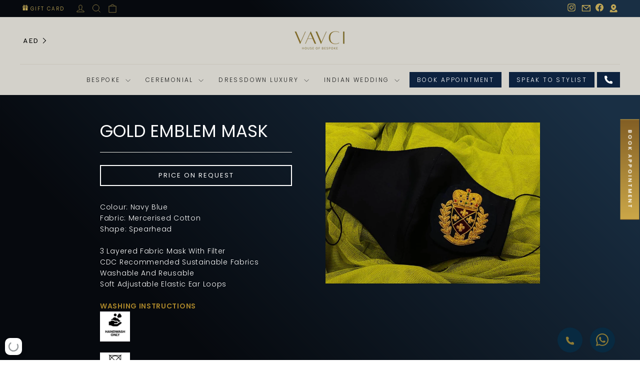

--- FILE ---
content_type: text/html; charset=utf-8
request_url: https://vavci.ae/products/gold-emblem-mask-10310
body_size: 32186
content:
<!doctype html>
<html class="no-js" lang="en" dir="ltr">
<head>
  <meta charset="utf-8">
  <meta http-equiv="X-UA-Compatible" content="IE=edge,chrome=1">
  <meta name="viewport" content="width=device-width,initial-scale=1">
  <meta name="theme-color" content="#0d223f">
  <meta name="google-site-verification" content="E3conrYejB3lg3pRuHASTBq7HwlWNVJ6emsAA_3W38g" />
  <link rel="canonical" href="https://vavci.ae/products/gold-emblem-mask-10310">
  <link rel="preconnect" href="https://cdn.shopify.com" crossorigin>
  <link rel="preconnect" href="https://fonts.shopifycdn.com" crossorigin>
  <link rel="dns-prefetch" href="https://productreviews.shopifycdn.com">
  <link rel="dns-prefetch" href="https://ajax.googleapis.com">
  <link rel="dns-prefetch" href="https://maps.googleapis.com">
  <link rel="dns-prefetch" href="https://maps.gstatic.com"><link rel="shortcut icon" href="//vavci.ae/cdn/shop/files/Vavci-Logo_32x32.png?v=1753356650" type="image/png" /><title>Gold Emblem Mask
&ndash; VAVCI
</title>
<meta name="description" content="Colour: Navy Blue Fabric: Mercerised Cotton Shape: Spearhead 3 Layered Fabric Mask With FilterCDC Recommended Sustainable FabricsWashable And ReusableSoft Adjustable Elastic Ear LoopsWASHING INSTRUCTIONS   "><meta property="og:site_name" content="VAVCI">
  <meta property="og:url" content="https://vavci.ae/products/gold-emblem-mask-10310">
  <meta property="og:title" content="Gold Emblem Mask">
  <meta property="og:type" content="product">
  <meta property="og:description" content="Colour: Navy Blue Fabric: Mercerised Cotton Shape: Spearhead 3 Layered Fabric Mask With FilterCDC Recommended Sustainable FabricsWashable And ReusableSoft Adjustable Elastic Ear LoopsWASHING INSTRUCTIONS   "><meta property="og:image" content="http://vavci.ae/cdn/shop/products/Emblem_Mask.jpg?v=1596461636">
    <meta property="og:image:secure_url" content="https://vavci.ae/cdn/shop/products/Emblem_Mask.jpg?v=1596461636">
    <meta property="og:image:width" content="1280">
    <meta property="og:image:height" content="960"><meta name="twitter:site" content="@">
  <meta name="twitter:card" content="summary_large_image">
  <meta name="twitter:title" content="Gold Emblem Mask">
  <meta name="twitter:description" content="Colour: Navy Blue Fabric: Mercerised Cotton Shape: Spearhead 3 Layered Fabric Mask With FilterCDC Recommended Sustainable FabricsWashable And ReusableSoft Adjustable Elastic Ear LoopsWASHING INSTRUCTIONS   ">
<style data-shopify>@font-face {
  font-family: Poppins;
  font-weight: 400;
  font-style: normal;
  font-display: swap;
  src: url("//vavci.ae/cdn/fonts/poppins/poppins_n4.0ba78fa5af9b0e1a374041b3ceaadf0a43b41362.woff2") format("woff2"),
       url("//vavci.ae/cdn/fonts/poppins/poppins_n4.214741a72ff2596839fc9760ee7a770386cf16ca.woff") format("woff");
}

  @font-face {
  font-family: Poppins;
  font-weight: 300;
  font-style: normal;
  font-display: swap;
  src: url("//vavci.ae/cdn/fonts/poppins/poppins_n3.05f58335c3209cce17da4f1f1ab324ebe2982441.woff2") format("woff2"),
       url("//vavci.ae/cdn/fonts/poppins/poppins_n3.6971368e1f131d2c8ff8e3a44a36b577fdda3ff5.woff") format("woff");
}


  @font-face {
  font-family: Poppins;
  font-weight: 600;
  font-style: normal;
  font-display: swap;
  src: url("//vavci.ae/cdn/fonts/poppins/poppins_n6.aa29d4918bc243723d56b59572e18228ed0786f6.woff2") format("woff2"),
       url("//vavci.ae/cdn/fonts/poppins/poppins_n6.5f815d845fe073750885d5b7e619ee00e8111208.woff") format("woff");
}

  @font-face {
  font-family: Poppins;
  font-weight: 300;
  font-style: italic;
  font-display: swap;
  src: url("//vavci.ae/cdn/fonts/poppins/poppins_i3.8536b4423050219f608e17f134fe9ea3b01ed890.woff2") format("woff2"),
       url("//vavci.ae/cdn/fonts/poppins/poppins_i3.0f4433ada196bcabf726ed78f8e37e0995762f7f.woff") format("woff");
}

  @font-face {
  font-family: Poppins;
  font-weight: 600;
  font-style: italic;
  font-display: swap;
  src: url("//vavci.ae/cdn/fonts/poppins/poppins_i6.bb8044d6203f492888d626dafda3c2999253e8e9.woff2") format("woff2"),
       url("//vavci.ae/cdn/fonts/poppins/poppins_i6.e233dec1a61b1e7dead9f920159eda42280a02c3.woff") format("woff");
}

</style><link href="//vavci.ae/cdn/shop/t/12/assets/theme.css?v=106760232965108564991757584363" rel="stylesheet" type="text/css" media="all" />
  <link href="//vavci.ae/cdn/shop/t/12/assets/custom.css?v=170765440135300939431760284812" rel="stylesheet" type="text/css" media="all" />
  <link href="//vavci.ae/cdn/shop/t/12/assets/owl.css?v=70516089817612781961733502311" rel="stylesheet" type="text/css" media="all" />
<style data-shopify>:root {
    --typeHeaderPrimary: Poppins;
    --typeHeaderFallback: sans-serif;
    --typeHeaderSize: 36px;
    --typeHeaderWeight: 400;
    --typeHeaderLineHeight: 1;
    --typeHeaderSpacing: 0.0em;

    --typeBasePrimary:Poppins;
    --typeBaseFallback:sans-serif;
    --typeBaseSize: 14px;
    --typeBaseWeight: 300;
    --typeBaseSpacing: 0.05em;
    --typeBaseLineHeight: 1.6;
    --typeBaselineHeightMinus01: 1.5;

    --typeCollectionTitle: 20px;

    --iconWeight: 2px;
    --iconLinecaps: miter;

    
        --buttonRadius: 0;
    

    --colorGridOverlayOpacity: 0.1;
    }

    .placeholder-content {
    background-image: linear-gradient(100deg, #ffffff 40%, #f7f7f7 63%, #ffffff 79%);
    }</style><script>
    document.documentElement.className = document.documentElement.className.replace('no-js', 'js');

    window.theme = window.theme || {};
    theme.routes = {
      home: "/",
      cart: "/cart.js",
      cartPage: "/cart",
      cartAdd: "/cart/add.js",
      cartChange: "/cart/change.js",
      search: "/search",
      predictiveSearch: "/search/suggest"
    };
    theme.strings = {
      soldOut: "Sold Out",
      unavailable: "Unavailable",
      inStockLabel: "In stock, ready to ship",
      oneStockLabel: "Low stock - [count] item left",
      otherStockLabel: "Low stock - [count] items left",
      willNotShipUntil: "Ready to ship [date]",
      willBeInStockAfter: "Back in stock [date]",
      waitingForStock: "Backordered, shipping soon",
      savePrice: "Save [saved_amount]",
      cartEmpty: "Your cart is currently empty.",
      cartTermsConfirmation: "You must agree with the terms and conditions of sales to check out",
      searchCollections: "Collections",
      searchPages: "Pages",
      searchArticles: "Articles",
      productFrom: "from ",
      maxQuantity: "You can only have [quantity] of [title] in your cart."
    };
    theme.settings = {
      cartType: "drawer",
      isCustomerTemplate: false,
      moneyFormat: "\u003cspan class=\"money conversion-bear-money\"\u003eAED {{amount_no_decimals}}\u003c\/span\u003e",
      saveType: "dollar",
      productImageSize: "natural",
      productImageCover: false,
      predictiveSearch: true,
      predictiveSearchType: null,
      predictiveSearchVendor: false,
      predictiveSearchPrice: false,
      quickView: false,
      themeName: 'Impulse',
      themeVersion: "7.5.2"
    };
  </script>

  <script type="text/javascript">
      (function(c,l,a,r,i,t,y){
          c[a]=c[a]||function(){(c[a].q=c[a].q||[]).push(arguments)};
          t=l.createElement(r);t.async=1;t.src="https://www.clarity.ms/tag/"+i;
          y=l.getElementsByTagName(r)[0];y.parentNode.insertBefore(t,y);
      })(window, document, "clarity", "script", "rb6w0anqog");
  </script>

  <script>window.performance && window.performance.mark && window.performance.mark('shopify.content_for_header.start');</script><meta id="shopify-digital-wallet" name="shopify-digital-wallet" content="/41466200213/digital_wallets/dialog">
<link rel="alternate" type="application/json+oembed" href="https://vavci.ae/products/gold-emblem-mask-10310.oembed">
<script async="async" src="/checkouts/internal/preloads.js?locale=en-AE"></script>
<script id="shopify-features" type="application/json">{"accessToken":"addf4809196ab86e33b6c72c683acb10","betas":["rich-media-storefront-analytics"],"domain":"vavci.ae","predictiveSearch":true,"shopId":41466200213,"locale":"en"}</script>
<script>var Shopify = Shopify || {};
Shopify.shop = "vavcidubai.myshopify.com";
Shopify.locale = "en";
Shopify.currency = {"active":"AED","rate":"1.0"};
Shopify.country = "AE";
Shopify.theme = {"name":"New version - Impulse","id":142637531285,"schema_name":"Impulse","schema_version":"7.5.2","theme_store_id":857,"role":"main"};
Shopify.theme.handle = "null";
Shopify.theme.style = {"id":null,"handle":null};
Shopify.cdnHost = "vavci.ae/cdn";
Shopify.routes = Shopify.routes || {};
Shopify.routes.root = "/";</script>
<script type="module">!function(o){(o.Shopify=o.Shopify||{}).modules=!0}(window);</script>
<script>!function(o){function n(){var o=[];function n(){o.push(Array.prototype.slice.apply(arguments))}return n.q=o,n}var t=o.Shopify=o.Shopify||{};t.loadFeatures=n(),t.autoloadFeatures=n()}(window);</script>
<script id="shop-js-analytics" type="application/json">{"pageType":"product"}</script>
<script defer="defer" async type="module" src="//vavci.ae/cdn/shopifycloud/shop-js/modules/v2/client.init-shop-cart-sync_D0dqhulL.en.esm.js"></script>
<script defer="defer" async type="module" src="//vavci.ae/cdn/shopifycloud/shop-js/modules/v2/chunk.common_CpVO7qML.esm.js"></script>
<script type="module">
  await import("//vavci.ae/cdn/shopifycloud/shop-js/modules/v2/client.init-shop-cart-sync_D0dqhulL.en.esm.js");
await import("//vavci.ae/cdn/shopifycloud/shop-js/modules/v2/chunk.common_CpVO7qML.esm.js");

  window.Shopify.SignInWithShop?.initShopCartSync?.({"fedCMEnabled":true,"windoidEnabled":true});

</script>
<script>(function() {
  var isLoaded = false;
  function asyncLoad() {
    if (isLoaded) return;
    isLoaded = true;
    var urls = ["https:\/\/call-now-button.herokuapp.com\/assets\/storefront\/call-now-button-storefront.min.js?v=1.0.1\u0026shop=vavcidubai.myshopify.com","https:\/\/app.kiwisizing.com\/web\/js\/dist\/kiwiSizing\/plugin\/SizingPlugin.prod.js?v=328\u0026shop=vavcidubai.myshopify.com","https:\/\/currency.conversionbear.com\/script?app=currency\u0026shop=vavcidubai.myshopify.com","https:\/\/shy.elfsight.com\/p\/platform.js?shop=vavcidubai.myshopify.com","https:\/\/cdn.nfcube.com\/instafeed-7cc0c82bbdbedcc14a50e4e7b6712f26.js?shop=vavcidubai.myshopify.com"];
    for (var i = 0; i < urls.length; i++) {
      var s = document.createElement('script');
      s.type = 'text/javascript';
      s.async = true;
      s.src = urls[i];
      var x = document.getElementsByTagName('script')[0];
      x.parentNode.insertBefore(s, x);
    }
  };
  if(window.attachEvent) {
    window.attachEvent('onload', asyncLoad);
  } else {
    window.addEventListener('load', asyncLoad, false);
  }
})();</script>
<script id="__st">var __st={"a":41466200213,"offset":14400,"reqid":"29c2e6a9-69e5-4a01-bc08-4edc2e65d87f-1763858327","pageurl":"vavci.ae\/products\/gold-emblem-mask-10310","u":"9afacdffea72","p":"product","rtyp":"product","rid":5549125501077};</script>
<script>window.ShopifyPaypalV4VisibilityTracking = true;</script>
<script id="form-persister">!function(){'use strict';const t='contact',e='new_comment',n=[[t,t],['blogs',e],['comments',e],[t,'customer']],o='password',r='form_key',c=['recaptcha-v3-token','g-recaptcha-response','h-captcha-response',o],s=()=>{try{return window.sessionStorage}catch{return}},i='__shopify_v',u=t=>t.elements[r],a=function(){const t=[...n].map((([t,e])=>`form[action*='/${t}']:not([data-nocaptcha='true']) input[name='form_type'][value='${e}']`)).join(',');var e;return e=t,()=>e?[...document.querySelectorAll(e)].map((t=>t.form)):[]}();function m(t){const e=u(t);a().includes(t)&&(!e||!e.value)&&function(t){try{if(!s())return;!function(t){const e=s();if(!e)return;const n=u(t);if(!n)return;const o=n.value;o&&e.removeItem(o)}(t);const e=Array.from(Array(32),(()=>Math.random().toString(36)[2])).join('');!function(t,e){u(t)||t.append(Object.assign(document.createElement('input'),{type:'hidden',name:r})),t.elements[r].value=e}(t,e),function(t,e){const n=s();if(!n)return;const r=[...t.querySelectorAll(`input[type='${o}']`)].map((({name:t})=>t)),u=[...c,...r],a={};for(const[o,c]of new FormData(t).entries())u.includes(o)||(a[o]=c);n.setItem(e,JSON.stringify({[i]:1,action:t.action,data:a}))}(t,e)}catch(e){console.error('failed to persist form',e)}}(t)}const f=t=>{if('true'===t.dataset.persistBound)return;const e=function(t,e){const n=function(t){return'function'==typeof t.submit?t.submit:HTMLFormElement.prototype.submit}(t).bind(t);return function(){let t;return()=>{t||(t=!0,(()=>{try{e(),n()}catch(t){(t=>{console.error('form submit failed',t)})(t)}})(),setTimeout((()=>t=!1),250))}}()}(t,(()=>{m(t)}));!function(t,e){if('function'==typeof t.submit&&'function'==typeof e)try{t.submit=e}catch{}}(t,e),t.addEventListener('submit',(t=>{t.preventDefault(),e()})),t.dataset.persistBound='true'};!function(){function t(t){const e=(t=>{const e=t.target;return e instanceof HTMLFormElement?e:e&&e.form})(t);e&&m(e)}document.addEventListener('submit',t),document.addEventListener('DOMContentLoaded',(()=>{const e=a();for(const t of e)f(t);var n;n=document.body,new window.MutationObserver((t=>{for(const e of t)if('childList'===e.type&&e.addedNodes.length)for(const t of e.addedNodes)1===t.nodeType&&'FORM'===t.tagName&&a().includes(t)&&f(t)})).observe(n,{childList:!0,subtree:!0,attributes:!1}),document.removeEventListener('submit',t)}))}()}();</script>
<script integrity="sha256-52AcMU7V7pcBOXWImdc/TAGTFKeNjmkeM1Pvks/DTgc=" data-source-attribution="shopify.loadfeatures" defer="defer" src="//vavci.ae/cdn/shopifycloud/storefront/assets/storefront/load_feature-81c60534.js" crossorigin="anonymous"></script>
<script data-source-attribution="shopify.dynamic_checkout.dynamic.init">var Shopify=Shopify||{};Shopify.PaymentButton=Shopify.PaymentButton||{isStorefrontPortableWallets:!0,init:function(){window.Shopify.PaymentButton.init=function(){};var t=document.createElement("script");t.src="https://vavci.ae/cdn/shopifycloud/portable-wallets/latest/portable-wallets.en.js",t.type="module",document.head.appendChild(t)}};
</script>
<script data-source-attribution="shopify.dynamic_checkout.buyer_consent">
  function portableWalletsHideBuyerConsent(e){var t=document.getElementById("shopify-buyer-consent"),n=document.getElementById("shopify-subscription-policy-button");t&&n&&(t.classList.add("hidden"),t.setAttribute("aria-hidden","true"),n.removeEventListener("click",e))}function portableWalletsShowBuyerConsent(e){var t=document.getElementById("shopify-buyer-consent"),n=document.getElementById("shopify-subscription-policy-button");t&&n&&(t.classList.remove("hidden"),t.removeAttribute("aria-hidden"),n.addEventListener("click",e))}window.Shopify?.PaymentButton&&(window.Shopify.PaymentButton.hideBuyerConsent=portableWalletsHideBuyerConsent,window.Shopify.PaymentButton.showBuyerConsent=portableWalletsShowBuyerConsent);
</script>
<script data-source-attribution="shopify.dynamic_checkout.cart.bootstrap">document.addEventListener("DOMContentLoaded",(function(){function t(){return document.querySelector("shopify-accelerated-checkout-cart, shopify-accelerated-checkout")}if(t())Shopify.PaymentButton.init();else{new MutationObserver((function(e,n){t()&&(Shopify.PaymentButton.init(),n.disconnect())})).observe(document.body,{childList:!0,subtree:!0})}}));
</script>
<link id="shopify-accelerated-checkout-styles" rel="stylesheet" media="screen" href="https://vavci.ae/cdn/shopifycloud/portable-wallets/latest/accelerated-checkout-backwards-compat.css" crossorigin="anonymous">
<style id="shopify-accelerated-checkout-cart">
        #shopify-buyer-consent {
  margin-top: 1em;
  display: inline-block;
  width: 100%;
}

#shopify-buyer-consent.hidden {
  display: none;
}

#shopify-subscription-policy-button {
  background: none;
  border: none;
  padding: 0;
  text-decoration: underline;
  font-size: inherit;
  cursor: pointer;
}

#shopify-subscription-policy-button::before {
  box-shadow: none;
}

      </style>

<script>window.performance && window.performance.mark && window.performance.mark('shopify.content_for_header.end');</script>
  
  <script src="https://ajax.googleapis.com/ajax/libs/jquery/3.7.1/jquery.min.js"></script>
  <script src="//vavci.ae/cdn/shop/t/12/assets/vendor-scripts-v11.js" defer="defer"></script><script src="//vavci.ae/cdn/shop/t/12/assets/theme.js?v=58250497807696725471751879335" defer="defer"></script>
  <script src="//vavci.ae/cdn/shop/t/12/assets/owl.js?v=164149608635402950691733502294" defer="defer"></script

  <!-- Google Tag Manager -->
  <script>(function(w,d,s,l,i){w[l]=w[l]||[];w[l].push({'gtm.start':
  new Date().getTime(),event:'gtm.js'});var f=d.getElementsByTagName(s)[0],
  j=d.createElement(s),dl=l!='dataLayer'?'&l='+l:'';j.async=true;j.src=
  'https://www.googletagmanager.com/gtm.js?id='+i+dl;f.parentNode.insertBefore(j,f);
  })(window,document,'script','dataLayer','GTM-NTB33QX');</script>
  <!-- End Google Tag Manager -->

<!-- BEGIN app block: shopify://apps/powerful-form-builder/blocks/app-embed/e4bcb1eb-35b2-42e6-bc37-bfe0e1542c9d --><script type="text/javascript" hs-ignore data-cookieconsent="ignore">
  var Globo = Globo || {};
  var globoFormbuilderRecaptchaInit = function(){};
  var globoFormbuilderHcaptchaInit = function(){};
  window.Globo.FormBuilder = window.Globo.FormBuilder || {};
  window.Globo.FormBuilder.shop = {"configuration":{"money_format":"<span class=\"money conversion-bear-money\">AED {{amount_no_decimals}}</span>"},"pricing":{"features":{"bulkOrderForm":false,"cartForm":false,"fileUpload":2,"removeCopyright":false,"restrictedEmailDomains":false}},"settings":{"copyright":"Powered by <a href=\"https://globosoftware.net\" target=\"_blank\">Globo</a> <a href=\"https://apps.shopify.com/form-builder-contact-form\" target=\"_blank\">Form Builder</a>","hideWaterMark":false,"reCaptcha":{"recaptchaType":"v2","siteKey":false,"languageCode":"en"},"scrollTop":false,"customCssCode":"","customCssEnabled":false,"additionalColumns":[]},"encryption_form_id":1,"url":"https://app.powerfulform.com/","CDN_URL":"https://dxo9oalx9qc1s.cloudfront.net"};

  if(window.Globo.FormBuilder.shop.settings.customCssEnabled && window.Globo.FormBuilder.shop.settings.customCssCode){
    const customStyle = document.createElement('style');
    customStyle.type = 'text/css';
    customStyle.innerHTML = window.Globo.FormBuilder.shop.settings.customCssCode;
    document.head.appendChild(customStyle);
  }

  window.Globo.FormBuilder.forms = [];
    
      
      
      
      window.Globo.FormBuilder.forms[50337] = {"50337":{"elements":[{"id":"group-1","type":"group","label":"Page 1","description":"","elements":[{"id":"text-1","type":"text","label":{"en":"First Name","vi":"Your Name"},"placeholder":{"en":"First Name","vi":"Your Name"},"description":null,"hideLabel":false,"required":true,"columnWidth":50},{"id":"text","type":"text","label":{"en":"Last Name","vi":"Your Name"},"placeholder":{"en":"Last Name","vi":"Your Name"},"description":null,"hideLabel":false,"required":true,"columnWidth":50,"conditionalField":false},{"id":"email","type":"email","label":"Email","placeholder":"Email","description":null,"hideLabel":false,"required":true,"columnWidth":50,"conditionalField":false,"displayType":"show","displayRules":[{"field":"","relation":"equal","condition":""}]},{"id":"phone-1","type":"phone","label":{"en":"Phone","vi":"Phone"},"placeholder":"","description":"","validatePhone":false,"onlyShowFlag":false,"defaultCountryCode":"auto","limitCharacters":false,"characters":100,"hideLabel":false,"keepPositionLabel":false,"columnWidth":50,"displayType":"show","displayDisjunctive":false,"conditionalField":false,"required":true,"displayRules":[{"field":"","relation":"equal","condition":""}]},{"id":"textarea","type":"textarea","label":"Message","placeholder":"Message","description":null,"hideLabel":false,"required":true,"columnWidth":100,"conditionalField":false}]}],"errorMessage":{"required":"{{ label | capitalize }} is required","minSelections":"Please choose at least {{ min_selections }} options","maxSelections":"Please choose at maximum of {{ max_selections }} options","exactlySelections":"Please choose exactly {{ exact_selections }} options","invalid":"Invalid","invalidName":"Invalid name","invalidEmail":"Email address is invalid","restrictedEmailDomain":"This email domain is restricted","invalidURL":"Invalid url","invalidPhone":"Invalid phone","invalidNumber":"Invalid number","invalidPassword":"Invalid password","confirmPasswordNotMatch":"Confirmed password doesn't match","customerAlreadyExists":"Customer already exists","keyAlreadyExists":"Data already exists","fileSizeLimit":"File size limit","fileNotAllowed":"File not allowed","requiredCaptcha":"Required captcha","requiredProducts":"Please select product","limitQuantity":"The number of products left in stock has been exceeded","shopifyInvalidPhone":"phone - Enter a valid phone number to use this delivery method","shopifyPhoneHasAlready":"phone - Phone has already been taken","shopifyInvalidProvice":"addresses.province - is not valid","otherError":"Something went wrong, please try again"},"appearance":{"layout":"default","width":600,"style":"material_filled","mainColor":"rgba(46,78,73,1)","floatingIcon":"\u003csvg aria-hidden=\"true\" focusable=\"false\" data-prefix=\"far\" data-icon=\"envelope\" class=\"svg-inline--fa fa-envelope fa-w-16\" role=\"img\" xmlns=\"http:\/\/www.w3.org\/2000\/svg\" viewBox=\"0 0 512 512\"\u003e\u003cpath fill=\"currentColor\" d=\"M464 64H48C21.49 64 0 85.49 0 112v288c0 26.51 21.49 48 48 48h416c26.51 0 48-21.49 48-48V112c0-26.51-21.49-48-48-48zm0 48v40.805c-22.422 18.259-58.168 46.651-134.587 106.49-16.841 13.247-50.201 45.072-73.413 44.701-23.208.375-56.579-31.459-73.413-44.701C106.18 199.465 70.425 171.067 48 152.805V112h416zM48 400V214.398c22.914 18.251 55.409 43.862 104.938 82.646 21.857 17.205 60.134 55.186 103.062 54.955 42.717.231 80.509-37.199 103.053-54.947 49.528-38.783 82.032-64.401 104.947-82.653V400H48z\"\u003e\u003c\/path\u003e\u003c\/svg\u003e","floatingText":null,"displayOnAllPage":false,"formType":"normalForm","background":"color","backgroundColor":"#fff","descriptionColor":"#6c757d","headingColor":"#000","labelColor":"#1c1c1c","optionColor":"#000","paragraphBackground":"#fff","paragraphColor":"#000","font":{"family":"Almarai","variant":"regular"},"colorScheme":{"solidButton":{"red":46,"green":78,"blue":73,"alpha":1},"solidButtonLabel":{"red":255,"green":255,"blue":255},"text":{"red":28,"green":28,"blue":28},"outlineButton":{"red":46,"green":78,"blue":73,"alpha":1},"background":{"red":255,"green":255,"blue":255}}},"afterSubmit":{"action":"clearForm","title":"Thanks for getting in touch!","message":"\u003cp\u003eWe appreciate you contacting us. One of our colleagues will get back in touch with you soon!\u003c\/p\u003e\u003cp\u003e\u003cbr\u003e\u003c\/p\u003e\u003cp\u003eHave a great day!\u003c\/p\u003e","redirectUrl":null},"footer":{"description":null,"previousText":"Previous","nextText":"Next","submitText":"Submit","submitFullWidth":true},"header":{"active":true,"title":"Contact us","description":"Leave your message and we'll get back to you shortly.","headerAlignment":"center"},"isStepByStepForm":true,"publish":{"requiredLogin":false,"requiredLoginMessage":"Please \u003ca href='\/account\/login' title='login'\u003elogin\u003c\/a\u003e to continue"},"reCaptcha":{"enable":false},"html":"\n\u003cdiv class=\"globo-form default-form globo-form-id-50337 \" data-locale=\"en\" \u003e\n\n\u003cstyle\u003e\n\n\n    \n        \n        @import url('https:\/\/fonts.googleapis.com\/css?family=Almarai:ital,wght@0,400');\n    \n\n    :root .globo-form-app[data-id=\"50337\"]{\n        \n        --gfb-color-solidButton: 46,78,73;\n        --gfb-color-solidButtonColor: rgb(var(--gfb-color-solidButton));\n        --gfb-color-solidButtonLabel: 255,255,255;\n        --gfb-color-solidButtonLabelColor: rgb(var(--gfb-color-solidButtonLabel));\n        --gfb-color-text: 28,28,28;\n        --gfb-color-textColor: rgb(var(--gfb-color-text));\n        --gfb-color-outlineButton: 46,78,73;\n        --gfb-color-outlineButtonColor: rgb(var(--gfb-color-outlineButton));\n        --gfb-color-background: 255,255,255;\n        --gfb-color-backgroundColor: rgb(var(--gfb-color-background));\n        \n        --gfb-main-color: rgba(46,78,73,1);\n        --gfb-primary-color: var(--gfb-color-solidButtonColor, var(--gfb-main-color));\n        --gfb-primary-text-color: var(--gfb-color-solidButtonLabelColor, #FFF);\n        --gfb-form-width: 600px;\n        --gfb-font-family: inherit;\n        --gfb-font-style: inherit;\n        --gfb--image: 40%;\n        --gfb-image-ratio-draft: var(--gfb--image);\n        --gfb-image-ratio: var(--gfb-image-ratio-draft);\n        \n        \n        --gfb-font-family: \"Almarai\";\n        --gfb-font-weight: normal;\n        --gfb-font-style: normal;\n        \n        --gfb-bg-temp-color: #FFF;\n        --gfb-bg-position: ;\n        \n            --gfb-bg-temp-color: #fff;\n        \n        --gfb-bg-color: var(--gfb-color-backgroundColor, var(--gfb-bg-temp-color));\n        \n    }\n    \n.globo-form-id-50337 .globo-form-app{\n    max-width: 600px;\n    width: -webkit-fill-available;\n    \n    background-color: var(--gfb-bg-color);\n    \n    \n}\n\n.globo-form-id-50337 .globo-form-app .globo-heading{\n    color: var(--gfb-color-textColor, #000)\n}\n\n\n.globo-form-id-50337 .globo-form-app .header {\n    text-align:center;\n}\n\n\n.globo-form-id-50337 .globo-form-app .globo-description,\n.globo-form-id-50337 .globo-form-app .header .globo-description{\n    --gfb-color-description: rgba(var(--gfb-color-text), 0.8);\n    color: var(--gfb-color-description, #6c757d);\n}\n.globo-form-id-50337 .globo-form-app .globo-label,\n.globo-form-id-50337 .globo-form-app .globo-form-control label.globo-label,\n.globo-form-id-50337 .globo-form-app .globo-form-control label.globo-label span.label-content{\n    color: var(--gfb-color-textColor, #1c1c1c);\n    text-align: left !important;\n}\n.globo-form-id-50337 .globo-form-app .globo-label.globo-position-label{\n    height: 20px !important;\n}\n.globo-form-id-50337 .globo-form-app .globo-form-control .help-text.globo-description,\n.globo-form-id-50337 .globo-form-app .globo-form-control span.globo-description{\n    --gfb-color-description: rgba(var(--gfb-color-text), 0.8);\n    color: var(--gfb-color-description, #6c757d);\n}\n.globo-form-id-50337 .globo-form-app .globo-form-control .checkbox-wrapper .globo-option,\n.globo-form-id-50337 .globo-form-app .globo-form-control .radio-wrapper .globo-option\n{\n    color: var(--gfb-color-textColor, #1c1c1c);\n}\n.globo-form-id-50337 .globo-form-app .footer,\n.globo-form-id-50337 .globo-form-app .gfb__footer{\n    text-align:;\n}\n.globo-form-id-50337 .globo-form-app .footer button,\n.globo-form-id-50337 .globo-form-app .gfb__footer button{\n    border:1px solid var(--gfb-primary-color);\n    \n        width:100%;\n    \n}\n.globo-form-id-50337 .globo-form-app .footer button.submit,\n.globo-form-id-50337 .globo-form-app .gfb__footer button.submit\n.globo-form-id-50337 .globo-form-app .footer button.checkout,\n.globo-form-id-50337 .globo-form-app .gfb__footer button.checkout,\n.globo-form-id-50337 .globo-form-app .footer button.action.loading .spinner,\n.globo-form-id-50337 .globo-form-app .gfb__footer button.action.loading .spinner{\n    background-color: var(--gfb-primary-color);\n    color : #ffffff;\n}\n.globo-form-id-50337 .globo-form-app .globo-form-control .star-rating\u003efieldset:not(:checked)\u003elabel:before {\n    content: url('data:image\/svg+xml; utf8, \u003csvg aria-hidden=\"true\" focusable=\"false\" data-prefix=\"far\" data-icon=\"star\" class=\"svg-inline--fa fa-star fa-w-18\" role=\"img\" xmlns=\"http:\/\/www.w3.org\/2000\/svg\" viewBox=\"0 0 576 512\"\u003e\u003cpath fill=\"rgba(46,78,73,1)\" d=\"M528.1 171.5L382 150.2 316.7 17.8c-11.7-23.6-45.6-23.9-57.4 0L194 150.2 47.9 171.5c-26.2 3.8-36.7 36.1-17.7 54.6l105.7 103-25 145.5c-4.5 26.3 23.2 46 46.4 33.7L288 439.6l130.7 68.7c23.2 12.2 50.9-7.4 46.4-33.7l-25-145.5 105.7-103c19-18.5 8.5-50.8-17.7-54.6zM388.6 312.3l23.7 138.4L288 385.4l-124.3 65.3 23.7-138.4-100.6-98 139-20.2 62.2-126 62.2 126 139 20.2-100.6 98z\"\u003e\u003c\/path\u003e\u003c\/svg\u003e');\n}\n.globo-form-id-50337 .globo-form-app .globo-form-control .star-rating\u003efieldset\u003einput:checked ~ label:before {\n    content: url('data:image\/svg+xml; utf8, \u003csvg aria-hidden=\"true\" focusable=\"false\" data-prefix=\"fas\" data-icon=\"star\" class=\"svg-inline--fa fa-star fa-w-18\" role=\"img\" xmlns=\"http:\/\/www.w3.org\/2000\/svg\" viewBox=\"0 0 576 512\"\u003e\u003cpath fill=\"rgba(46,78,73,1)\" d=\"M259.3 17.8L194 150.2 47.9 171.5c-26.2 3.8-36.7 36.1-17.7 54.6l105.7 103-25 145.5c-4.5 26.3 23.2 46 46.4 33.7L288 439.6l130.7 68.7c23.2 12.2 50.9-7.4 46.4-33.7l-25-145.5 105.7-103c19-18.5 8.5-50.8-17.7-54.6L382 150.2 316.7 17.8c-11.7-23.6-45.6-23.9-57.4 0z\"\u003e\u003c\/path\u003e\u003c\/svg\u003e');\n}\n.globo-form-id-50337 .globo-form-app .globo-form-control .star-rating\u003efieldset:not(:checked)\u003elabel:hover:before,\n.globo-form-id-50337 .globo-form-app .globo-form-control .star-rating\u003efieldset:not(:checked)\u003elabel:hover ~ label:before{\n    content : url('data:image\/svg+xml; utf8, \u003csvg aria-hidden=\"true\" focusable=\"false\" data-prefix=\"fas\" data-icon=\"star\" class=\"svg-inline--fa fa-star fa-w-18\" role=\"img\" xmlns=\"http:\/\/www.w3.org\/2000\/svg\" viewBox=\"0 0 576 512\"\u003e\u003cpath fill=\"rgba(46,78,73,1)\" d=\"M259.3 17.8L194 150.2 47.9 171.5c-26.2 3.8-36.7 36.1-17.7 54.6l105.7 103-25 145.5c-4.5 26.3 23.2 46 46.4 33.7L288 439.6l130.7 68.7c23.2 12.2 50.9-7.4 46.4-33.7l-25-145.5 105.7-103c19-18.5 8.5-50.8-17.7-54.6L382 150.2 316.7 17.8c-11.7-23.6-45.6-23.9-57.4 0z\"\u003e\u003c\/path\u003e\u003c\/svg\u003e')\n}\n.globo-form-id-50337 .globo-form-app .globo-form-control .checkbox-wrapper .checkbox-input:checked ~ .checkbox-label:before {\n    border-color: var(--gfb-primary-color);\n    box-shadow: 0 4px 6px rgba(50,50,93,0.11), 0 1px 3px rgba(0,0,0,0.08);\n    background-color: var(--gfb-primary-color);\n}\n.globo-form-id-50337 .globo-form-app .step.-completed .step__number,\n.globo-form-id-50337 .globo-form-app .line.-progress,\n.globo-form-id-50337 .globo-form-app .line.-start{\n    background-color: var(--gfb-primary-color);\n}\n.globo-form-id-50337 .globo-form-app .checkmark__check,\n.globo-form-id-50337 .globo-form-app .checkmark__circle{\n    stroke: var(--gfb-primary-color);\n}\n.globo-form-id-50337 .floating-button{\n    background-color: var(--gfb-primary-color);\n}\n.globo-form-id-50337 .globo-form-app .globo-form-control .checkbox-wrapper .checkbox-input ~ .checkbox-label:before,\n.globo-form-app .globo-form-control .radio-wrapper .radio-input ~ .radio-label:after{\n    border-color : var(--gfb-primary-color);\n}\n.globo-form-id-50337 .flatpickr-day.selected, \n.globo-form-id-50337 .flatpickr-day.startRange, \n.globo-form-id-50337 .flatpickr-day.endRange, \n.globo-form-id-50337 .flatpickr-day.selected.inRange, \n.globo-form-id-50337 .flatpickr-day.startRange.inRange, \n.globo-form-id-50337 .flatpickr-day.endRange.inRange, \n.globo-form-id-50337 .flatpickr-day.selected:focus, \n.globo-form-id-50337 .flatpickr-day.startRange:focus, \n.globo-form-id-50337 .flatpickr-day.endRange:focus, \n.globo-form-id-50337 .flatpickr-day.selected:hover, \n.globo-form-id-50337 .flatpickr-day.startRange:hover, \n.globo-form-id-50337 .flatpickr-day.endRange:hover, \n.globo-form-id-50337 .flatpickr-day.selected.prevMonthDay, \n.globo-form-id-50337 .flatpickr-day.startRange.prevMonthDay, \n.globo-form-id-50337 .flatpickr-day.endRange.prevMonthDay, \n.globo-form-id-50337 .flatpickr-day.selected.nextMonthDay, \n.globo-form-id-50337 .flatpickr-day.startRange.nextMonthDay, \n.globo-form-id-50337 .flatpickr-day.endRange.nextMonthDay {\n    background: var(--gfb-primary-color);\n    border-color: var(--gfb-primary-color);\n}\n.globo-form-id-50337 .globo-paragraph {\n    background: #fff;\n    color: var(--gfb-color-textColor, #000);\n    width: 100%!important;\n}\n\n\u003c\/style\u003e\n\n\n\n\n\u003cdiv class=\"globo-form-app default-layout gfb-style-material_filled  gfb-font-size-medium\" data-id=50337\u003e\n    \n    \u003cdiv class=\"header dismiss hidden\" onclick=\"Globo.FormBuilder.closeModalForm(this)\"\u003e\n        \u003csvg width=20 height=20 viewBox=\"0 0 20 20\" class=\"\" focusable=\"false\" aria-hidden=\"true\"\u003e\u003cpath d=\"M11.414 10l4.293-4.293a.999.999 0 1 0-1.414-1.414L10 8.586 5.707 4.293a.999.999 0 1 0-1.414 1.414L8.586 10l-4.293 4.293a.999.999 0 1 0 1.414 1.414L10 11.414l4.293 4.293a.997.997 0 0 0 1.414 0 .999.999 0 0 0 0-1.414L11.414 10z\" fill-rule=\"evenodd\"\u003e\u003c\/path\u003e\u003c\/svg\u003e\n    \u003c\/div\u003e\n    \u003cform class=\"g-container\" novalidate action=\"https:\/\/app.powerfulform.com\/api\/front\/form\/50337\/send\" method=\"POST\" enctype=\"multipart\/form-data\" data-id=50337\u003e\n        \n            \n            \u003cdiv class=\"header\"\u003e\n                \u003ch3 class=\"title globo-heading\"\u003eContact us\u003c\/h3\u003e\n                \n                \u003cdiv class=\"description globo-description\"\u003eLeave your message and we'll get back to you shortly.\u003c\/div\u003e\n                \n            \u003c\/div\u003e\n            \n        \n        \n            \u003cdiv class=\"globo-formbuilder-wizard\" data-id=50337\u003e\n                \u003cdiv class=\"wizard__content\"\u003e\n                    \u003cheader class=\"wizard__header\"\u003e\n                        \u003cdiv class=\"wizard__steps\"\u003e\n                        \u003cnav class=\"steps hidden\"\u003e\n                            \n                            \n                                \n                            \n                            \n                                \n                                \n                                \n                                \n                                \u003cdiv class=\"step last \" data-element-id=\"group-1\"  data-step=\"0\" \u003e\n                                    \u003cdiv class=\"step__content\"\u003e\n                                        \u003cp class=\"step__number\"\u003e\u003c\/p\u003e\n                                        \u003csvg class=\"checkmark\" xmlns=\"http:\/\/www.w3.org\/2000\/svg\" width=52 height=52 viewBox=\"0 0 52 52\"\u003e\n                                            \u003ccircle class=\"checkmark__circle\" cx=\"26\" cy=\"26\" r=\"25\" fill=\"none\"\/\u003e\n                                            \u003cpath class=\"checkmark__check\" fill=\"none\" d=\"M14.1 27.2l7.1 7.2 16.7-16.8\"\/\u003e\n                                        \u003c\/svg\u003e\n                                        \u003cdiv class=\"lines\"\u003e\n                                            \n                                                \u003cdiv class=\"line -start\"\u003e\u003c\/div\u003e\n                                            \n                                            \u003cdiv class=\"line -background\"\u003e\n                                            \u003c\/div\u003e\n                                            \u003cdiv class=\"line -progress\"\u003e\n                                            \u003c\/div\u003e\n                                        \u003c\/div\u003e  \n                                    \u003c\/div\u003e\n                                \u003c\/div\u003e\n                            \n                        \u003c\/nav\u003e\n                        \u003c\/div\u003e\n                    \u003c\/header\u003e\n                    \u003cdiv class=\"panels\"\u003e\n                        \n                        \n                        \n                        \n                        \u003cdiv class=\"panel \" data-element-id=\"group-1\" data-id=50337  data-step=\"0\" style=\"padding-top:0\"\u003e\n                            \n                                \n                                    \n\n\n\n\n\n\n\n\n\n\n\n\n\n\n\n    \n\n\n\n\n\n\n\u003cdiv class=\"globo-form-control layout-2-column \"  data-type='text'\u003e\n    \n\u003clabel for=\"50337-text-1\" class=\"material_filled-label globo-label gfb__label-v2 \"\u003e\n    \u003cspan class=\"label-content\" data-label=\"First Name\"\u003eFirst Name\u003c\/span\u003e\n    \n        \u003cspan class=\"text-danger text-smaller\"\u003e *\u003c\/span\u003e\n    \n\u003c\/label\u003e\n\n    \u003cdiv class=\"globo-form-input\"\u003e\n        \n        \n        \u003cinput type=\"text\"  data-type=\"text\" class=\"material_filled-input\" id=\"50337-text-1\" name=\"text-1\" placeholder=\"First Name\" presence  \u003e\n    \u003c\/div\u003e\n    \n        \u003csmall class=\"help-text globo-description\"\u003e\u003c\/small\u003e\n    \n    \u003csmall class=\"messages\"\u003e\u003c\/small\u003e\n\u003c\/div\u003e\n\n\n\n                                \n                                    \n\n\n\n\n\n\n\n\n\n\n\n\n\n\n\n    \n\n\n\n\n\n\n\u003cdiv class=\"globo-form-control layout-2-column \"  data-type='text'\u003e\n    \n\u003clabel for=\"50337-text\" class=\"material_filled-label globo-label gfb__label-v2 \"\u003e\n    \u003cspan class=\"label-content\" data-label=\"Last Name\"\u003eLast Name\u003c\/span\u003e\n    \n        \u003cspan class=\"text-danger text-smaller\"\u003e *\u003c\/span\u003e\n    \n\u003c\/label\u003e\n\n    \u003cdiv class=\"globo-form-input\"\u003e\n        \n        \n        \u003cinput type=\"text\"  data-type=\"text\" class=\"material_filled-input\" id=\"50337-text\" name=\"text\" placeholder=\"Last Name\" presence  \u003e\n    \u003c\/div\u003e\n    \n        \u003csmall class=\"help-text globo-description\"\u003e\u003c\/small\u003e\n    \n    \u003csmall class=\"messages\"\u003e\u003c\/small\u003e\n\u003c\/div\u003e\n\n\n\n                                \n                                    \n\n\n\n\n\n\n\n\n\n\n\n\n\n\n\n    \n\n\n\n\n\n\n\u003cdiv class=\"globo-form-control layout-2-column \"  data-type='email'\u003e\n    \n\u003clabel for=\"50337-email\" class=\"material_filled-label globo-label gfb__label-v2 \"\u003e\n    \u003cspan class=\"label-content\" data-label=\"Email\"\u003eEmail\u003c\/span\u003e\n    \n        \u003cspan class=\"text-danger text-smaller\"\u003e *\u003c\/span\u003e\n    \n\u003c\/label\u003e\n\n    \u003cdiv class=\"globo-form-input\"\u003e\n        \n        \n        \u003cinput type=\"text\"  data-type=\"email\" class=\"material_filled-input\" id=\"50337-email\" name=\"email\" placeholder=\"Email\" presence  \u003e\n    \u003c\/div\u003e\n    \n        \u003csmall class=\"help-text globo-description\"\u003e\u003c\/small\u003e\n    \n    \u003csmall class=\"messages\"\u003e\u003c\/small\u003e\n\u003c\/div\u003e\n\n\n                                \n                                    \n\n\n\n\n\n\n\n\n\n\n\n\n\n\n\n    \n\n\n\n\n\n\n\u003cdiv class=\"globo-form-control layout-2-column \"  data-type='phone' \u003e\n    \n\u003clabel for=\"50337-phone-1\" class=\"material_filled-label globo-label gfb__label-v2 \"\u003e\n    \u003cspan class=\"label-content\" data-label=\"Phone\"\u003ePhone\u003c\/span\u003e\n    \n        \u003cspan class=\"text-danger text-smaller\"\u003e *\u003c\/span\u003e\n    \n\u003c\/label\u003e\n\n    \u003cdiv class=\"globo-form-input gfb__phone-placeholder\" input-placeholder=\"\"\u003e\n        \n        \n        \n        \n        \u003cinput type=\"text\"  data-type=\"phone\" class=\"material_filled-input\" id=\"50337-phone-1\" name=\"phone-1\" placeholder=\"\" presence    default-country-code=\"auto\"\u003e\n    \u003c\/div\u003e\n    \n    \u003csmall class=\"messages\"\u003e\u003c\/small\u003e\n\u003c\/div\u003e\n\n\n                                \n                                    \n\n\n\n\n\n\n\n\n\n\n\n\n\n\n\n    \n\n\n\n\n\n\n\u003cdiv class=\"globo-form-control layout-1-column \"  data-type='textarea'\u003e\n    \n\u003clabel for=\"50337-textarea\" class=\"material_filled-label globo-label gfb__label-v2 \"\u003e\n    \u003cspan class=\"label-content\" data-label=\"Message\"\u003eMessage\u003c\/span\u003e\n    \n        \u003cspan class=\"text-danger text-smaller\"\u003e *\u003c\/span\u003e\n    \n\u003c\/label\u003e\n\n    \u003cdiv class=\"globo-form-input\"\u003e\n        \n        \u003ctextarea id=\"50337-textarea\"  data-type=\"textarea\" class=\"material_filled-input\" rows=\"3\" name=\"textarea\" placeholder=\"Message\" presence  \u003e\u003c\/textarea\u003e\n    \u003c\/div\u003e\n    \n        \u003csmall class=\"help-text globo-description\"\u003e\u003c\/small\u003e\n    \n    \u003csmall class=\"messages\"\u003e\u003c\/small\u003e\n\u003c\/div\u003e\n\n\n                                \n                            \n                            \n                                \n                            \n                        \u003c\/div\u003e\n                        \n                    \u003c\/div\u003e\n                    \n                        \n                            \u003cp style=\"text-align: right;font-size:small;display: block !important;\"\u003ePowered by \u003ca href=\"https:\/\/globosoftware.net\" target=\"_blank\"\u003eGlobo\u003c\/a\u003e \u003ca href=\"https:\/\/apps.shopify.com\/form-builder-contact-form\" target=\"_blank\"\u003eForm Builder\u003c\/a\u003e\u003c\/p\u003e\n                        \n                    \n                    \u003cdiv class=\"message error\" data-other-error=\"Something went wrong, please try again\"\u003e\n                        \u003cdiv class=\"content\"\u003e\u003c\/div\u003e\n                        \u003cdiv class=\"dismiss\" onclick=\"Globo.FormBuilder.dismiss(this)\"\u003e\n                            \u003csvg width=20 height=20 viewBox=\"0 0 20 20\" class=\"\" focusable=\"false\" aria-hidden=\"true\"\u003e\u003cpath d=\"M11.414 10l4.293-4.293a.999.999 0 1 0-1.414-1.414L10 8.586 5.707 4.293a.999.999 0 1 0-1.414 1.414L8.586 10l-4.293 4.293a.999.999 0 1 0 1.414 1.414L10 11.414l4.293 4.293a.997.997 0 0 0 1.414 0 .999.999 0 0 0 0-1.414L11.414 10z\" fill-rule=\"evenodd\"\u003e\u003c\/path\u003e\u003c\/svg\u003e\n                        \u003c\/div\u003e\n                    \u003c\/div\u003e\n                    \n                        \n                        \u003cdiv class=\"message success\"\u003e\n                            \n                                \u003cdiv class=\"gfb__content-title\"\u003eThanks for getting in touch!\u003c\/div\u003e\n                            \n                            \u003cdiv class=\"gfb__discount-wrapper\" onclick=\"Globo.FormBuilder.handleCopyDiscountCode(this)\"\u003e\n                                \u003cdiv class=\"gfb__content-discount\"\u003e\n                                    \u003cspan class=\"gfb__discount-code\"\u003e\u003c\/span\u003e\n                                    \u003cdiv class=\"gfb__copy\"\u003e\n                                        \u003csvg xmlns=\"http:\/\/www.w3.org\/2000\/svg\" viewBox=\"0 0 448 512\"\u003e\u003cpath d=\"M384 336H192c-8.8 0-16-7.2-16-16V64c0-8.8 7.2-16 16-16l140.1 0L400 115.9V320c0 8.8-7.2 16-16 16zM192 384H384c35.3 0 64-28.7 64-64V115.9c0-12.7-5.1-24.9-14.1-33.9L366.1 14.1c-9-9-21.2-14.1-33.9-14.1H192c-35.3 0-64 28.7-64 64V320c0 35.3 28.7 64 64 64zM64 128c-35.3 0-64 28.7-64 64V448c0 35.3 28.7 64 64 64H256c35.3 0 64-28.7 64-64V416H272v32c0 8.8-7.2 16-16 16H64c-8.8 0-16-7.2-16-16V192c0-8.8 7.2-16 16-16H96V128H64z\"\/\u003e\u003c\/svg\u003e\n                                    \u003c\/div\u003e\n                                    \u003cdiv class=\"gfb__copied\"\u003e\n                                        \u003csvg xmlns=\"http:\/\/www.w3.org\/2000\/svg\" viewBox=\"0 0 448 512\"\u003e\u003cpath d=\"M438.6 105.4c12.5 12.5 12.5 32.8 0 45.3l-256 256c-12.5 12.5-32.8 12.5-45.3 0l-128-128c-12.5-12.5-12.5-32.8 0-45.3s32.8-12.5 45.3 0L160 338.7 393.4 105.4c12.5-12.5 32.8-12.5 45.3 0z\"\/\u003e\u003c\/svg\u003e\n                                    \u003c\/div\u003e        \n                                \u003c\/div\u003e\n                            \u003c\/div\u003e\n                            \u003cdiv class=\"content\"\u003e\u003cp\u003eWe appreciate you contacting us. One of our colleagues will get back in touch with you soon!\u003c\/p\u003e\u003cp\u003e\u003cbr\u003e\u003c\/p\u003e\u003cp\u003eHave a great day!\u003c\/p\u003e\u003c\/div\u003e\n                            \u003cdiv class=\"dismiss\" onclick=\"Globo.FormBuilder.dismiss(this)\"\u003e\n                                \u003csvg width=20 height=20 width=20 height=20 viewBox=\"0 0 20 20\" class=\"\" focusable=\"false\" aria-hidden=\"true\"\u003e\u003cpath d=\"M11.414 10l4.293-4.293a.999.999 0 1 0-1.414-1.414L10 8.586 5.707 4.293a.999.999 0 1 0-1.414 1.414L8.586 10l-4.293 4.293a.999.999 0 1 0 1.414 1.414L10 11.414l4.293 4.293a.997.997 0 0 0 1.414 0 .999.999 0 0 0 0-1.414L11.414 10z\" fill-rule=\"evenodd\"\u003e\u003c\/path\u003e\u003c\/svg\u003e\n                            \u003c\/div\u003e\n                        \u003c\/div\u003e\n                        \n                    \n                    \u003cdiv class=\"gfb__footer wizard__footer\"\u003e\n                        \n                            \n                            \u003cdiv class=\"description globo-description\"\u003e\u003c\/div\u003e\n                            \n                        \n                        \u003cbutton type=\"button\" class=\"action previous hidden material_filled-button\"\u003ePrevious\u003c\/button\u003e\n                        \u003cbutton type=\"button\" class=\"action next submit material_filled-button\" data-submitting-text=\"\" data-submit-text='\u003cspan class=\"spinner\"\u003e\u003c\/span\u003eSubmit' data-next-text=\"Next\" \u003e\u003cspan class=\"spinner\"\u003e\u003c\/span\u003eNext\u003c\/button\u003e\n                        \n                        \u003cp class=\"wizard__congrats-message\"\u003e\u003c\/p\u003e\n                    \u003c\/div\u003e\n                \u003c\/div\u003e\n            \u003c\/div\u003e\n        \n        \u003cinput type=\"hidden\" value=\"\" name=\"customer[id]\"\u003e\n        \u003cinput type=\"hidden\" value=\"\" name=\"customer[email]\"\u003e\n        \u003cinput type=\"hidden\" value=\"\" name=\"customer[name]\"\u003e\n        \u003cinput type=\"hidden\" value=\"\" name=\"page[title]\"\u003e\n        \u003cinput type=\"hidden\" value=\"\" name=\"page[href]\"\u003e\n        \u003cinput type=\"hidden\" value=\"\" name=\"_keyLabel\"\u003e\n    \u003c\/form\u003e\n    \n    \u003cdiv class=\"message success\"\u003e\n        \n            \u003cdiv class=\"gfb__content-title\"\u003eThanks for getting in touch!\u003c\/div\u003e\n        \n        \u003cdiv class=\"gfb__discount-wrapper\" onclick=\"Globo.FormBuilder.handleCopyDiscountCode(this)\"\u003e\n            \u003cdiv class=\"gfb__content-discount\"\u003e\n                \u003cspan class=\"gfb__discount-code\"\u003e\u003c\/span\u003e\n                \u003cdiv class=\"gfb__copy\"\u003e\n                    \u003csvg xmlns=\"http:\/\/www.w3.org\/2000\/svg\" viewBox=\"0 0 448 512\"\u003e\u003cpath d=\"M384 336H192c-8.8 0-16-7.2-16-16V64c0-8.8 7.2-16 16-16l140.1 0L400 115.9V320c0 8.8-7.2 16-16 16zM192 384H384c35.3 0 64-28.7 64-64V115.9c0-12.7-5.1-24.9-14.1-33.9L366.1 14.1c-9-9-21.2-14.1-33.9-14.1H192c-35.3 0-64 28.7-64 64V320c0 35.3 28.7 64 64 64zM64 128c-35.3 0-64 28.7-64 64V448c0 35.3 28.7 64 64 64H256c35.3 0 64-28.7 64-64V416H272v32c0 8.8-7.2 16-16 16H64c-8.8 0-16-7.2-16-16V192c0-8.8 7.2-16 16-16H96V128H64z\"\/\u003e\u003c\/svg\u003e\n                \u003c\/div\u003e\n                \u003cdiv class=\"gfb__copied\"\u003e\n                    \u003csvg xmlns=\"http:\/\/www.w3.org\/2000\/svg\" viewBox=\"0 0 448 512\"\u003e\u003cpath d=\"M438.6 105.4c12.5 12.5 12.5 32.8 0 45.3l-256 256c-12.5 12.5-32.8 12.5-45.3 0l-128-128c-12.5-12.5-12.5-32.8 0-45.3s32.8-12.5 45.3 0L160 338.7 393.4 105.4c12.5-12.5 32.8-12.5 45.3 0z\"\/\u003e\u003c\/svg\u003e\n                \u003c\/div\u003e        \n            \u003c\/div\u003e\n        \u003c\/div\u003e\n        \u003cdiv class=\"content\"\u003e\u003cp\u003eWe appreciate you contacting us. One of our colleagues will get back in touch with you soon!\u003c\/p\u003e\u003cp\u003e\u003cbr\u003e\u003c\/p\u003e\u003cp\u003eHave a great day!\u003c\/p\u003e\u003c\/div\u003e\n        \u003cdiv class=\"dismiss\" onclick=\"Globo.FormBuilder.dismiss(this)\"\u003e\n            \u003csvg width=20 height=20 viewBox=\"0 0 20 20\" class=\"\" focusable=\"false\" aria-hidden=\"true\"\u003e\u003cpath d=\"M11.414 10l4.293-4.293a.999.999 0 1 0-1.414-1.414L10 8.586 5.707 4.293a.999.999 0 1 0-1.414 1.414L8.586 10l-4.293 4.293a.999.999 0 1 0 1.414 1.414L10 11.414l4.293 4.293a.997.997 0 0 0 1.414 0 .999.999 0 0 0 0-1.414L11.414 10z\" fill-rule=\"evenodd\"\u003e\u003c\/path\u003e\u003c\/svg\u003e\n        \u003c\/div\u003e\n    \u003c\/div\u003e\n    \n\u003c\/div\u003e\n\n\u003c\/div\u003e\n"}}[50337];
      
    
      
      
      
    
      
      
      
    
  
  window.Globo.FormBuilder.url = window.Globo.FormBuilder.shop.url;
  window.Globo.FormBuilder.CDN_URL = window.Globo.FormBuilder.shop.CDN_URL ?? window.Globo.FormBuilder.shop.url;
  window.Globo.FormBuilder.themeOs20 = true;
  window.Globo.FormBuilder.searchProductByJson = true;
  
  
  window.Globo.FormBuilder.__webpack_public_path_2__ = "https://cdn.shopify.com/extensions/019a9615-120d-7373-a821-fc55913de485/powerful-form-builder-265/assets/";Globo.FormBuilder.page = {
    href : window.location.href,
    type: "product"
  };
  Globo.FormBuilder.page.title = document.title

  
    Globo.FormBuilder.product= {
      title : 'Gold Emblem Mask',
      type : 'Masks',
      vendor : 'VAVCI',
      url : window.location.href
    }
  
  if(window.AVADA_SPEED_WHITELIST){
    const pfbs_w = new RegExp("powerful-form-builder", 'i')
    if(Array.isArray(window.AVADA_SPEED_WHITELIST)){
      window.AVADA_SPEED_WHITELIST.push(pfbs_w)
    }else{
      window.AVADA_SPEED_WHITELIST = [pfbs_w]
    }
  }

  Globo.FormBuilder.shop.configuration = Globo.FormBuilder.shop.configuration || {};
  Globo.FormBuilder.shop.configuration.money_format = "\u003cspan class=\"money conversion-bear-money\"\u003eAED {{amount_no_decimals}}\u003c\/span\u003e";
</script>
<script src="https://cdn.shopify.com/extensions/019a9615-120d-7373-a821-fc55913de485/powerful-form-builder-265/assets/globo.formbuilder.index.js" defer="defer" data-cookieconsent="ignore"></script>




<!-- END app block --><link href="https://monorail-edge.shopifysvc.com" rel="dns-prefetch">
<script>(function(){if ("sendBeacon" in navigator && "performance" in window) {try {var session_token_from_headers = performance.getEntriesByType('navigation')[0].serverTiming.find(x => x.name == '_s').description;} catch {var session_token_from_headers = undefined;}var session_cookie_matches = document.cookie.match(/_shopify_s=([^;]*)/);var session_token_from_cookie = session_cookie_matches && session_cookie_matches.length === 2 ? session_cookie_matches[1] : "";var session_token = session_token_from_headers || session_token_from_cookie || "";function handle_abandonment_event(e) {var entries = performance.getEntries().filter(function(entry) {return /monorail-edge.shopifysvc.com/.test(entry.name);});if (!window.abandonment_tracked && entries.length === 0) {window.abandonment_tracked = true;var currentMs = Date.now();var navigation_start = performance.timing.navigationStart;var payload = {shop_id: 41466200213,url: window.location.href,navigation_start,duration: currentMs - navigation_start,session_token,page_type: "product"};window.navigator.sendBeacon("https://monorail-edge.shopifysvc.com/v1/produce", JSON.stringify({schema_id: "online_store_buyer_site_abandonment/1.1",payload: payload,metadata: {event_created_at_ms: currentMs,event_sent_at_ms: currentMs}}));}}window.addEventListener('pagehide', handle_abandonment_event);}}());</script>
<script id="web-pixels-manager-setup">(function e(e,d,r,n,o){if(void 0===o&&(o={}),!Boolean(null===(a=null===(i=window.Shopify)||void 0===i?void 0:i.analytics)||void 0===a?void 0:a.replayQueue)){var i,a;window.Shopify=window.Shopify||{};var t=window.Shopify;t.analytics=t.analytics||{};var s=t.analytics;s.replayQueue=[],s.publish=function(e,d,r){return s.replayQueue.push([e,d,r]),!0};try{self.performance.mark("wpm:start")}catch(e){}var l=function(){var e={modern:/Edge?\/(1{2}[4-9]|1[2-9]\d|[2-9]\d{2}|\d{4,})\.\d+(\.\d+|)|Firefox\/(1{2}[4-9]|1[2-9]\d|[2-9]\d{2}|\d{4,})\.\d+(\.\d+|)|Chrom(ium|e)\/(9{2}|\d{3,})\.\d+(\.\d+|)|(Maci|X1{2}).+ Version\/(15\.\d+|(1[6-9]|[2-9]\d|\d{3,})\.\d+)([,.]\d+|)( \(\w+\)|)( Mobile\/\w+|) Safari\/|Chrome.+OPR\/(9{2}|\d{3,})\.\d+\.\d+|(CPU[ +]OS|iPhone[ +]OS|CPU[ +]iPhone|CPU IPhone OS|CPU iPad OS)[ +]+(15[._]\d+|(1[6-9]|[2-9]\d|\d{3,})[._]\d+)([._]\d+|)|Android:?[ /-](13[3-9]|1[4-9]\d|[2-9]\d{2}|\d{4,})(\.\d+|)(\.\d+|)|Android.+Firefox\/(13[5-9]|1[4-9]\d|[2-9]\d{2}|\d{4,})\.\d+(\.\d+|)|Android.+Chrom(ium|e)\/(13[3-9]|1[4-9]\d|[2-9]\d{2}|\d{4,})\.\d+(\.\d+|)|SamsungBrowser\/([2-9]\d|\d{3,})\.\d+/,legacy:/Edge?\/(1[6-9]|[2-9]\d|\d{3,})\.\d+(\.\d+|)|Firefox\/(5[4-9]|[6-9]\d|\d{3,})\.\d+(\.\d+|)|Chrom(ium|e)\/(5[1-9]|[6-9]\d|\d{3,})\.\d+(\.\d+|)([\d.]+$|.*Safari\/(?![\d.]+ Edge\/[\d.]+$))|(Maci|X1{2}).+ Version\/(10\.\d+|(1[1-9]|[2-9]\d|\d{3,})\.\d+)([,.]\d+|)( \(\w+\)|)( Mobile\/\w+|) Safari\/|Chrome.+OPR\/(3[89]|[4-9]\d|\d{3,})\.\d+\.\d+|(CPU[ +]OS|iPhone[ +]OS|CPU[ +]iPhone|CPU IPhone OS|CPU iPad OS)[ +]+(10[._]\d+|(1[1-9]|[2-9]\d|\d{3,})[._]\d+)([._]\d+|)|Android:?[ /-](13[3-9]|1[4-9]\d|[2-9]\d{2}|\d{4,})(\.\d+|)(\.\d+|)|Mobile Safari.+OPR\/([89]\d|\d{3,})\.\d+\.\d+|Android.+Firefox\/(13[5-9]|1[4-9]\d|[2-9]\d{2}|\d{4,})\.\d+(\.\d+|)|Android.+Chrom(ium|e)\/(13[3-9]|1[4-9]\d|[2-9]\d{2}|\d{4,})\.\d+(\.\d+|)|Android.+(UC? ?Browser|UCWEB|U3)[ /]?(15\.([5-9]|\d{2,})|(1[6-9]|[2-9]\d|\d{3,})\.\d+)\.\d+|SamsungBrowser\/(5\.\d+|([6-9]|\d{2,})\.\d+)|Android.+MQ{2}Browser\/(14(\.(9|\d{2,})|)|(1[5-9]|[2-9]\d|\d{3,})(\.\d+|))(\.\d+|)|K[Aa][Ii]OS\/(3\.\d+|([4-9]|\d{2,})\.\d+)(\.\d+|)/},d=e.modern,r=e.legacy,n=navigator.userAgent;return n.match(d)?"modern":n.match(r)?"legacy":"unknown"}(),u="modern"===l?"modern":"legacy",c=(null!=n?n:{modern:"",legacy:""})[u],f=function(e){return[e.baseUrl,"/wpm","/b",e.hashVersion,"modern"===e.buildTarget?"m":"l",".js"].join("")}({baseUrl:d,hashVersion:r,buildTarget:u}),m=function(e){var d=e.version,r=e.bundleTarget,n=e.surface,o=e.pageUrl,i=e.monorailEndpoint;return{emit:function(e){var a=e.status,t=e.errorMsg,s=(new Date).getTime(),l=JSON.stringify({metadata:{event_sent_at_ms:s},events:[{schema_id:"web_pixels_manager_load/3.1",payload:{version:d,bundle_target:r,page_url:o,status:a,surface:n,error_msg:t},metadata:{event_created_at_ms:s}}]});if(!i)return console&&console.warn&&console.warn("[Web Pixels Manager] No Monorail endpoint provided, skipping logging."),!1;try{return self.navigator.sendBeacon.bind(self.navigator)(i,l)}catch(e){}var u=new XMLHttpRequest;try{return u.open("POST",i,!0),u.setRequestHeader("Content-Type","text/plain"),u.send(l),!0}catch(e){return console&&console.warn&&console.warn("[Web Pixels Manager] Got an unhandled error while logging to Monorail."),!1}}}}({version:r,bundleTarget:l,surface:e.surface,pageUrl:self.location.href,monorailEndpoint:e.monorailEndpoint});try{o.browserTarget=l,function(e){var d=e.src,r=e.async,n=void 0===r||r,o=e.onload,i=e.onerror,a=e.sri,t=e.scriptDataAttributes,s=void 0===t?{}:t,l=document.createElement("script"),u=document.querySelector("head"),c=document.querySelector("body");if(l.async=n,l.src=d,a&&(l.integrity=a,l.crossOrigin="anonymous"),s)for(var f in s)if(Object.prototype.hasOwnProperty.call(s,f))try{l.dataset[f]=s[f]}catch(e){}if(o&&l.addEventListener("load",o),i&&l.addEventListener("error",i),u)u.appendChild(l);else{if(!c)throw new Error("Did not find a head or body element to append the script");c.appendChild(l)}}({src:f,async:!0,onload:function(){if(!function(){var e,d;return Boolean(null===(d=null===(e=window.Shopify)||void 0===e?void 0:e.analytics)||void 0===d?void 0:d.initialized)}()){var d=window.webPixelsManager.init(e)||void 0;if(d){var r=window.Shopify.analytics;r.replayQueue.forEach((function(e){var r=e[0],n=e[1],o=e[2];d.publishCustomEvent(r,n,o)})),r.replayQueue=[],r.publish=d.publishCustomEvent,r.visitor=d.visitor,r.initialized=!0}}},onerror:function(){return m.emit({status:"failed",errorMsg:"".concat(f," has failed to load")})},sri:function(e){var d=/^sha384-[A-Za-z0-9+/=]+$/;return"string"==typeof e&&d.test(e)}(c)?c:"",scriptDataAttributes:o}),m.emit({status:"loading"})}catch(e){m.emit({status:"failed",errorMsg:(null==e?void 0:e.message)||"Unknown error"})}}})({shopId: 41466200213,storefrontBaseUrl: "https://vavci.ae",extensionsBaseUrl: "https://extensions.shopifycdn.com/cdn/shopifycloud/web-pixels-manager",monorailEndpoint: "https://monorail-edge.shopifysvc.com/unstable/produce_batch",surface: "storefront-renderer",enabledBetaFlags: ["2dca8a86"],webPixelsConfigList: [{"id":"171245717","configuration":"{\"pixel_id\":\"344275298070949\",\"pixel_type\":\"facebook_pixel\",\"metaapp_system_user_token\":\"-\"}","eventPayloadVersion":"v1","runtimeContext":"OPEN","scriptVersion":"ca16bc87fe92b6042fbaa3acc2fbdaa6","type":"APP","apiClientId":2329312,"privacyPurposes":["ANALYTICS","MARKETING","SALE_OF_DATA"],"dataSharingAdjustments":{"protectedCustomerApprovalScopes":["read_customer_address","read_customer_email","read_customer_name","read_customer_personal_data","read_customer_phone"]}},{"id":"87392405","eventPayloadVersion":"v1","runtimeContext":"LAX","scriptVersion":"1","type":"CUSTOM","privacyPurposes":["ANALYTICS"],"name":"Google Analytics tag (migrated)"},{"id":"shopify-app-pixel","configuration":"{}","eventPayloadVersion":"v1","runtimeContext":"STRICT","scriptVersion":"0450","apiClientId":"shopify-pixel","type":"APP","privacyPurposes":["ANALYTICS","MARKETING"]},{"id":"shopify-custom-pixel","eventPayloadVersion":"v1","runtimeContext":"LAX","scriptVersion":"0450","apiClientId":"shopify-pixel","type":"CUSTOM","privacyPurposes":["ANALYTICS","MARKETING"]}],isMerchantRequest: false,initData: {"shop":{"name":"VAVCI","paymentSettings":{"currencyCode":"AED"},"myshopifyDomain":"vavcidubai.myshopify.com","countryCode":"AE","storefrontUrl":"https:\/\/vavci.ae"},"customer":null,"cart":null,"checkout":null,"productVariants":[{"price":{"amount":70.0,"currencyCode":"AED"},"product":{"title":"Gold Emblem Mask","vendor":"VAVCI","id":"5549125501077","untranslatedTitle":"Gold Emblem Mask","url":"\/products\/gold-emblem-mask-10310","type":"Masks"},"id":"35550140956821","image":{"src":"\/\/vavci.ae\/cdn\/shop\/products\/Emblem_Mask.jpg?v=1596461636"},"sku":"10310","title":"S \/ Black \/ Without Filter","untranslatedTitle":"S \/ Black \/ Without Filter"},{"price":{"amount":80.0,"currencyCode":"AED"},"product":{"title":"Gold Emblem Mask","vendor":"VAVCI","id":"5549125501077","untranslatedTitle":"Gold Emblem Mask","url":"\/products\/gold-emblem-mask-10310","type":"Masks"},"id":"35550140989589","image":{"src":"\/\/vavci.ae\/cdn\/shop\/products\/Emblem_Mask.jpg?v=1596461636"},"sku":"10311","title":"S \/ Black \/ With Filter","untranslatedTitle":"S \/ Black \/ With Filter"},{"price":{"amount":70.0,"currencyCode":"AED"},"product":{"title":"Gold Emblem Mask","vendor":"VAVCI","id":"5549125501077","untranslatedTitle":"Gold Emblem Mask","url":"\/products\/gold-emblem-mask-10310","type":"Masks"},"id":"35550141022357","image":{"src":"\/\/vavci.ae\/cdn\/shop\/products\/Emblem_Mask.jpg?v=1596461636"},"sku":"10312","title":"M \/ Black \/ Without Filter","untranslatedTitle":"M \/ Black \/ Without Filter"},{"price":{"amount":80.0,"currencyCode":"AED"},"product":{"title":"Gold Emblem Mask","vendor":"VAVCI","id":"5549125501077","untranslatedTitle":"Gold Emblem Mask","url":"\/products\/gold-emblem-mask-10310","type":"Masks"},"id":"35550141055125","image":{"src":"\/\/vavci.ae\/cdn\/shop\/products\/Emblem_Mask.jpg?v=1596461636"},"sku":"10313","title":"M \/ Black \/ With Filter","untranslatedTitle":"M \/ Black \/ With Filter"},{"price":{"amount":70.0,"currencyCode":"AED"},"product":{"title":"Gold Emblem Mask","vendor":"VAVCI","id":"5549125501077","untranslatedTitle":"Gold Emblem Mask","url":"\/products\/gold-emblem-mask-10310","type":"Masks"},"id":"35550141087893","image":{"src":"\/\/vavci.ae\/cdn\/shop\/products\/Emblem_Mask.jpg?v=1596461636"},"sku":"10314","title":"L \/ Black \/ Without Filter","untranslatedTitle":"L \/ Black \/ Without Filter"},{"price":{"amount":80.0,"currencyCode":"AED"},"product":{"title":"Gold Emblem Mask","vendor":"VAVCI","id":"5549125501077","untranslatedTitle":"Gold Emblem Mask","url":"\/products\/gold-emblem-mask-10310","type":"Masks"},"id":"35550141120661","image":{"src":"\/\/vavci.ae\/cdn\/shop\/products\/Emblem_Mask.jpg?v=1596461636"},"sku":"10315","title":"L \/ Black \/ With Filter","untranslatedTitle":"L \/ Black \/ With Filter"}],"purchasingCompany":null},},"https://vavci.ae/cdn","ae1676cfwd2530674p4253c800m34e853cb",{"modern":"","legacy":""},{"shopId":"41466200213","storefrontBaseUrl":"https:\/\/vavci.ae","extensionBaseUrl":"https:\/\/extensions.shopifycdn.com\/cdn\/shopifycloud\/web-pixels-manager","surface":"storefront-renderer","enabledBetaFlags":"[\"2dca8a86\"]","isMerchantRequest":"false","hashVersion":"ae1676cfwd2530674p4253c800m34e853cb","publish":"custom","events":"[[\"page_viewed\",{}],[\"product_viewed\",{\"productVariant\":{\"price\":{\"amount\":70.0,\"currencyCode\":\"AED\"},\"product\":{\"title\":\"Gold Emblem Mask\",\"vendor\":\"VAVCI\",\"id\":\"5549125501077\",\"untranslatedTitle\":\"Gold Emblem Mask\",\"url\":\"\/products\/gold-emblem-mask-10310\",\"type\":\"Masks\"},\"id\":\"35550140956821\",\"image\":{\"src\":\"\/\/vavci.ae\/cdn\/shop\/products\/Emblem_Mask.jpg?v=1596461636\"},\"sku\":\"10310\",\"title\":\"S \/ Black \/ Without Filter\",\"untranslatedTitle\":\"S \/ Black \/ Without Filter\"}}]]"});</script><script>
  window.ShopifyAnalytics = window.ShopifyAnalytics || {};
  window.ShopifyAnalytics.meta = window.ShopifyAnalytics.meta || {};
  window.ShopifyAnalytics.meta.currency = 'AED';
  var meta = {"product":{"id":5549125501077,"gid":"gid:\/\/shopify\/Product\/5549125501077","vendor":"VAVCI","type":"Masks","variants":[{"id":35550140956821,"price":7000,"name":"Gold Emblem Mask - S \/ Black \/ Without Filter","public_title":"S \/ Black \/ Without Filter","sku":"10310"},{"id":35550140989589,"price":8000,"name":"Gold Emblem Mask - S \/ Black \/ With Filter","public_title":"S \/ Black \/ With Filter","sku":"10311"},{"id":35550141022357,"price":7000,"name":"Gold Emblem Mask - M \/ Black \/ Without Filter","public_title":"M \/ Black \/ Without Filter","sku":"10312"},{"id":35550141055125,"price":8000,"name":"Gold Emblem Mask - M \/ Black \/ With Filter","public_title":"M \/ Black \/ With Filter","sku":"10313"},{"id":35550141087893,"price":7000,"name":"Gold Emblem Mask - L \/ Black \/ Without Filter","public_title":"L \/ Black \/ Without Filter","sku":"10314"},{"id":35550141120661,"price":8000,"name":"Gold Emblem Mask - L \/ Black \/ With Filter","public_title":"L \/ Black \/ With Filter","sku":"10315"}],"remote":false},"page":{"pageType":"product","resourceType":"product","resourceId":5549125501077}};
  for (var attr in meta) {
    window.ShopifyAnalytics.meta[attr] = meta[attr];
  }
</script>
<script class="analytics">
  (function () {
    var customDocumentWrite = function(content) {
      var jquery = null;

      if (window.jQuery) {
        jquery = window.jQuery;
      } else if (window.Checkout && window.Checkout.$) {
        jquery = window.Checkout.$;
      }

      if (jquery) {
        jquery('body').append(content);
      }
    };

    var hasLoggedConversion = function(token) {
      if (token) {
        return document.cookie.indexOf('loggedConversion=' + token) !== -1;
      }
      return false;
    }

    var setCookieIfConversion = function(token) {
      if (token) {
        var twoMonthsFromNow = new Date(Date.now());
        twoMonthsFromNow.setMonth(twoMonthsFromNow.getMonth() + 2);

        document.cookie = 'loggedConversion=' + token + '; expires=' + twoMonthsFromNow;
      }
    }

    var trekkie = window.ShopifyAnalytics.lib = window.trekkie = window.trekkie || [];
    if (trekkie.integrations) {
      return;
    }
    trekkie.methods = [
      'identify',
      'page',
      'ready',
      'track',
      'trackForm',
      'trackLink'
    ];
    trekkie.factory = function(method) {
      return function() {
        var args = Array.prototype.slice.call(arguments);
        args.unshift(method);
        trekkie.push(args);
        return trekkie;
      };
    };
    for (var i = 0; i < trekkie.methods.length; i++) {
      var key = trekkie.methods[i];
      trekkie[key] = trekkie.factory(key);
    }
    trekkie.load = function(config) {
      trekkie.config = config || {};
      trekkie.config.initialDocumentCookie = document.cookie;
      var first = document.getElementsByTagName('script')[0];
      var script = document.createElement('script');
      script.type = 'text/javascript';
      script.onerror = function(e) {
        var scriptFallback = document.createElement('script');
        scriptFallback.type = 'text/javascript';
        scriptFallback.onerror = function(error) {
                var Monorail = {
      produce: function produce(monorailDomain, schemaId, payload) {
        var currentMs = new Date().getTime();
        var event = {
          schema_id: schemaId,
          payload: payload,
          metadata: {
            event_created_at_ms: currentMs,
            event_sent_at_ms: currentMs
          }
        };
        return Monorail.sendRequest("https://" + monorailDomain + "/v1/produce", JSON.stringify(event));
      },
      sendRequest: function sendRequest(endpointUrl, payload) {
        // Try the sendBeacon API
        if (window && window.navigator && typeof window.navigator.sendBeacon === 'function' && typeof window.Blob === 'function' && !Monorail.isIos12()) {
          var blobData = new window.Blob([payload], {
            type: 'text/plain'
          });

          if (window.navigator.sendBeacon(endpointUrl, blobData)) {
            return true;
          } // sendBeacon was not successful

        } // XHR beacon

        var xhr = new XMLHttpRequest();

        try {
          xhr.open('POST', endpointUrl);
          xhr.setRequestHeader('Content-Type', 'text/plain');
          xhr.send(payload);
        } catch (e) {
          console.log(e);
        }

        return false;
      },
      isIos12: function isIos12() {
        return window.navigator.userAgent.lastIndexOf('iPhone; CPU iPhone OS 12_') !== -1 || window.navigator.userAgent.lastIndexOf('iPad; CPU OS 12_') !== -1;
      }
    };
    Monorail.produce('monorail-edge.shopifysvc.com',
      'trekkie_storefront_load_errors/1.1',
      {shop_id: 41466200213,
      theme_id: 142637531285,
      app_name: "storefront",
      context_url: window.location.href,
      source_url: "//vavci.ae/cdn/s/trekkie.storefront.3c703df509f0f96f3237c9daa54e2777acf1a1dd.min.js"});

        };
        scriptFallback.async = true;
        scriptFallback.src = '//vavci.ae/cdn/s/trekkie.storefront.3c703df509f0f96f3237c9daa54e2777acf1a1dd.min.js';
        first.parentNode.insertBefore(scriptFallback, first);
      };
      script.async = true;
      script.src = '//vavci.ae/cdn/s/trekkie.storefront.3c703df509f0f96f3237c9daa54e2777acf1a1dd.min.js';
      first.parentNode.insertBefore(script, first);
    };
    trekkie.load(
      {"Trekkie":{"appName":"storefront","development":false,"defaultAttributes":{"shopId":41466200213,"isMerchantRequest":null,"themeId":142637531285,"themeCityHash":"16503865876269000999","contentLanguage":"en","currency":"AED","eventMetadataId":"7e8b81e7-2ad8-4ac0-8f92-066c4fe575c9"},"isServerSideCookieWritingEnabled":true,"monorailRegion":"shop_domain","enabledBetaFlags":["f0df213a"]},"Session Attribution":{},"S2S":{"facebookCapiEnabled":true,"source":"trekkie-storefront-renderer","apiClientId":580111}}
    );

    var loaded = false;
    trekkie.ready(function() {
      if (loaded) return;
      loaded = true;

      window.ShopifyAnalytics.lib = window.trekkie;

      var originalDocumentWrite = document.write;
      document.write = customDocumentWrite;
      try { window.ShopifyAnalytics.merchantGoogleAnalytics.call(this); } catch(error) {};
      document.write = originalDocumentWrite;

      window.ShopifyAnalytics.lib.page(null,{"pageType":"product","resourceType":"product","resourceId":5549125501077,"shopifyEmitted":true});

      var match = window.location.pathname.match(/checkouts\/(.+)\/(thank_you|post_purchase)/)
      var token = match? match[1]: undefined;
      if (!hasLoggedConversion(token)) {
        setCookieIfConversion(token);
        window.ShopifyAnalytics.lib.track("Viewed Product",{"currency":"AED","variantId":35550140956821,"productId":5549125501077,"productGid":"gid:\/\/shopify\/Product\/5549125501077","name":"Gold Emblem Mask - S \/ Black \/ Without Filter","price":"70.00","sku":"10310","brand":"VAVCI","variant":"S \/ Black \/ Without Filter","category":"Masks","nonInteraction":true,"remote":false},undefined,undefined,{"shopifyEmitted":true});
      window.ShopifyAnalytics.lib.track("monorail:\/\/trekkie_storefront_viewed_product\/1.1",{"currency":"AED","variantId":35550140956821,"productId":5549125501077,"productGid":"gid:\/\/shopify\/Product\/5549125501077","name":"Gold Emblem Mask - S \/ Black \/ Without Filter","price":"70.00","sku":"10310","brand":"VAVCI","variant":"S \/ Black \/ Without Filter","category":"Masks","nonInteraction":true,"remote":false,"referer":"https:\/\/vavci.ae\/products\/gold-emblem-mask-10310"});
      }
    });


        var eventsListenerScript = document.createElement('script');
        eventsListenerScript.async = true;
        eventsListenerScript.src = "//vavci.ae/cdn/shopifycloud/storefront/assets/shop_events_listener-3da45d37.js";
        document.getElementsByTagName('head')[0].appendChild(eventsListenerScript);

})();</script>
  <script>
  if (!window.ga || (window.ga && typeof window.ga !== 'function')) {
    window.ga = function ga() {
      (window.ga.q = window.ga.q || []).push(arguments);
      if (window.Shopify && window.Shopify.analytics && typeof window.Shopify.analytics.publish === 'function') {
        window.Shopify.analytics.publish("ga_stub_called", {}, {sendTo: "google_osp_migration"});
      }
      console.error("Shopify's Google Analytics stub called with:", Array.from(arguments), "\nSee https://help.shopify.com/manual/promoting-marketing/pixels/pixel-migration#google for more information.");
    };
    if (window.Shopify && window.Shopify.analytics && typeof window.Shopify.analytics.publish === 'function') {
      window.Shopify.analytics.publish("ga_stub_initialized", {}, {sendTo: "google_osp_migration"});
    }
  }
</script>
<script
  defer
  src="https://vavci.ae/cdn/shopifycloud/perf-kit/shopify-perf-kit-2.1.2.min.js"
  data-application="storefront-renderer"
  data-shop-id="41466200213"
  data-render-region="gcp-us-central1"
  data-page-type="product"
  data-theme-instance-id="142637531285"
  data-theme-name="Impulse"
  data-theme-version="7.5.2"
  data-monorail-region="shop_domain"
  data-resource-timing-sampling-rate="10"
  data-shs="true"
  data-shs-beacon="true"
  data-shs-export-with-fetch="true"
  data-shs-logs-sample-rate="1"
></script>
</head>

<body class="template-product" data-center-text="true" data-button_style="square" data-type_header_capitalize="true" data-type_headers_align_text="true" data-type_product_capitalize="true" data-swatch_style="round" >
  
  <!-- Google Tag Manager (noscript) -->
  <noscript><iframe src="https://www.googletagmanager.com/ns.html?id=GTM-NTB33QX"
  height="0" width="0" style="display:none;visibility:hidden"></iframe></noscript>
  <!-- End Google Tag Manager (noscript) -->

  <a class="in-page-link visually-hidden skip-link" href="#MainContent">Skip to content</a>

  <div id="PageContainer" class="page-container">
    <div class="transition-body"><!-- BEGIN sections: header-group -->
<div id="shopify-section-sections--18075226177685__header" class="shopify-section shopify-section-group-header-group">

<div id="NavDrawer" class="drawer drawer--left">
  <div class="drawer__contents">
    <div class="drawer__fixed-header">
      <div class="drawer__header appear-animation appear-delay-1">
        <div class="h2 drawer__title"></div>
        <div class="drawer__close">
          <button type="button" class="drawer__close-button js-drawer-close">
            <svg aria-hidden="true" focusable="false" role="presentation" class="icon icon-close" viewBox="0 0 64 64"><title>icon-X</title><path d="m19 17.61 27.12 27.13m0-27.12L19 44.74"/></svg>
            <span class="icon__fallback-text">Close menu</span>
          </button>
        </div>
      </div>
    </div>
    <div class="drawer__scrollable">
      <ul class="mobile-nav" role="navigation" aria-label="Primary"><li class="mobile-nav__item appear-animation appear-delay-2"><div class="mobile-nav__has-sublist"><a href="/pages/bespoke"
                    class="mobile-nav__link mobile-nav__link--top-level"
                    id="Label-pages-bespoke1"
                    >
                    Bespoke
                  </a>
                  <div class="mobile-nav__toggle">
                    <button type="button"
                      aria-controls="Linklist-pages-bespoke1"
                      aria-labelledby="Label-pages-bespoke1"
                      class="collapsible-trigger collapsible--auto-height"><span class="collapsible-trigger__icon collapsible-trigger__icon--open" role="presentation">
  <svg aria-hidden="true" focusable="false" role="presentation" class="icon icon--wide icon-chevron-down" viewBox="0 0 28 16"><path d="m1.57 1.59 12.76 12.77L27.1 1.59" stroke-width="2" stroke="#000" fill="none"/></svg>
</span>
</button>
                  </div></div><div id="Linklist-pages-bespoke1"
                class="mobile-nav__sublist collapsible-content collapsible-content--all"
                >
                <div class="collapsible-content__inner">
                  <ul class="mobile-nav__sublist"><li class="mobile-nav__item">
                        <div class="mobile-nav__child-item"><a href="/pages/bespoke"
                              class="mobile-nav__link"
                              id="Sublabel-pages-bespoke1"
                              >
                              The Vavci Experience
                            </a></div></li><li class="mobile-nav__item">
                        <div class="mobile-nav__child-item"><a href="/pages/book-an-appointment"
                              class="mobile-nav__link"
                              id="Sublabel-pages-book-an-appointment2"
                              >
                              Book Appointment 
                            </a><button type="button"
                              aria-controls="Sublinklist-pages-bespoke1-pages-book-an-appointment2"
                              aria-labelledby="Sublabel-pages-book-an-appointment2"
                              class="collapsible-trigger"><span class="collapsible-trigger__icon collapsible-trigger__icon--circle collapsible-trigger__icon--open" role="presentation">
  <svg aria-hidden="true" focusable="false" role="presentation" class="icon icon--wide icon-chevron-down" viewBox="0 0 28 16"><path d="m1.57 1.59 12.76 12.77L27.1 1.59" stroke-width="2" stroke="#000" fill="none"/></svg>
</span>
</button></div><div
                            id="Sublinklist-pages-bespoke1-pages-book-an-appointment2"
                            aria-labelledby="Sublabel-pages-book-an-appointment2"
                            class="mobile-nav__sublist collapsible-content collapsible-content--all"
                            >
                            <div class="collapsible-content__inner">
                              <ul class="mobile-nav__grandchildlist"><li class="mobile-nav__item">
                                    <a href="/pages/book-an-appointment" class="mobile-nav__link">
                                      Visit Us
                                    </a>
                                  </li><li class="mobile-nav__item">
                                    <a href="/pages/book-an-appointment" class="mobile-nav__link">
                                      We Come To You
                                    </a>
                                  </li><li class="mobile-nav__item">
                                    <a href="https://vavci.ae/pages/virtual-consultation" class="mobile-nav__link">
                                      Virtual Consultation
                                    </a>
                                  </li><li class="mobile-nav__item">
                                    <a href="https://wa.me/971555825072?text=Hi%2C%20I%20would%20like%20to%20speak%20to%20a%20design%20consultant%20from%20VAVCI.%0Ahttps://vavci.ae/" class="mobile-nav__link">
                                      Speak To The Stylist
                                    </a>
                                  </li></ul>
                            </div>
                          </div></li><li class="mobile-nav__item">
                        <div class="mobile-nav__child-item"><a href="/pages/bespoke-styles"
                              class="mobile-nav__link"
                              id="Sublabel-pages-bespoke-styles3"
                              >
                              Bespoke Styles
                            </a><button type="button"
                              aria-controls="Sublinklist-pages-bespoke1-pages-bespoke-styles3"
                              aria-labelledby="Sublabel-pages-bespoke-styles3"
                              class="collapsible-trigger"><span class="collapsible-trigger__icon collapsible-trigger__icon--circle collapsible-trigger__icon--open" role="presentation">
  <svg aria-hidden="true" focusable="false" role="presentation" class="icon icon--wide icon-chevron-down" viewBox="0 0 28 16"><path d="m1.57 1.59 12.76 12.77L27.1 1.59" stroke-width="2" stroke="#000" fill="none"/></svg>
</span>
</button></div><div
                            id="Sublinklist-pages-bespoke1-pages-bespoke-styles3"
                            aria-labelledby="Sublabel-pages-bespoke-styles3"
                            class="mobile-nav__sublist collapsible-content collapsible-content--all"
                            >
                            <div class="collapsible-content__inner">
                              <ul class="mobile-nav__grandchildlist"><li class="mobile-nav__item">
                                    <a href="/collections/mens-formal-suits-jackets" class="mobile-nav__link">
                                      Suits
                                    </a>
                                  </li><li class="mobile-nav__item">
                                    <a href="/collections/groom-tuxedos" class="mobile-nav__link">
                                      Tuxedos
                                    </a>
                                  </li><li class="mobile-nav__item">
                                    <a href="/collections/mens-blazers" class="mobile-nav__link">
                                      Blazers
                                    </a>
                                  </li><li class="mobile-nav__item">
                                    <a href="/collections/mens-formal-trousers-pants" class="mobile-nav__link">
                                      Trousers
                                    </a>
                                  </li><li class="mobile-nav__item">
                                    <a href="/collections/bespoke-shirts" class="mobile-nav__link">
                                      Shirts
                                    </a>
                                  </li><li class="mobile-nav__item">
                                    <a href="/collections/bespoke-shoes" class="mobile-nav__link">
                                      Shoes
                                    </a>
                                  </li></ul>
                            </div>
                          </div></li><li class="mobile-nav__item">
                        <div class="mobile-nav__child-item"><a href="/pages/corporate"
                              class="mobile-nav__link"
                              id="Sublabel-pages-corporate4"
                              >
                              Corporate Packages
                            </a><button type="button"
                              aria-controls="Sublinklist-pages-bespoke1-pages-corporate4"
                              aria-labelledby="Sublabel-pages-corporate4"
                              class="collapsible-trigger"><span class="collapsible-trigger__icon collapsible-trigger__icon--circle collapsible-trigger__icon--open" role="presentation">
  <svg aria-hidden="true" focusable="false" role="presentation" class="icon icon--wide icon-chevron-down" viewBox="0 0 28 16"><path d="m1.57 1.59 12.76 12.77L27.1 1.59" stroke-width="2" stroke="#000" fill="none"/></svg>
</span>
</button></div><div
                            id="Sublinklist-pages-bespoke1-pages-corporate4"
                            aria-labelledby="Sublabel-pages-corporate4"
                            class="mobile-nav__sublist collapsible-content collapsible-content--all"
                            >
                            <div class="collapsible-content__inner">
                              <ul class="mobile-nav__grandchildlist"><li class="mobile-nav__item">
                                    <a href="/pages/corporate" class="mobile-nav__link">
                                      The Executive Ensemble
                                    </a>
                                  </li><li class="mobile-nav__item">
                                    <a href="/pages/corporate" class="mobile-nav__link">
                                      Timeless Classic 
                                    </a>
                                  </li><li class="mobile-nav__item">
                                    <a href="/pages/corporate" class="mobile-nav__link">
                                      The Gentlemen’s Signature
                                    </a>
                                  </li><li class="mobile-nav__item">
                                    <a href="/pages/private-room" class="mobile-nav__link">
                                      Private Room
                                    </a>
                                  </li></ul>
                            </div>
                          </div></li></ul>
                </div>
              </div></li><li class="mobile-nav__item appear-animation appear-delay-3"><div class="mobile-nav__has-sublist"><a href="/pages/ceremonial"
                    class="mobile-nav__link mobile-nav__link--top-level"
                    id="Label-pages-ceremonial2"
                    >
                    Ceremonial
                  </a>
                  <div class="mobile-nav__toggle">
                    <button type="button"
                      aria-controls="Linklist-pages-ceremonial2"
                      aria-labelledby="Label-pages-ceremonial2"
                      class="collapsible-trigger collapsible--auto-height"><span class="collapsible-trigger__icon collapsible-trigger__icon--open" role="presentation">
  <svg aria-hidden="true" focusable="false" role="presentation" class="icon icon--wide icon-chevron-down" viewBox="0 0 28 16"><path d="m1.57 1.59 12.76 12.77L27.1 1.59" stroke-width="2" stroke="#000" fill="none"/></svg>
</span>
</button>
                  </div></div><div id="Linklist-pages-ceremonial2"
                class="mobile-nav__sublist collapsible-content collapsible-content--all"
                >
                <div class="collapsible-content__inner">
                  <ul class="mobile-nav__sublist"><li class="mobile-nav__item">
                        <div class="mobile-nav__child-item"><a href="/pages/ceremonial-clothings"
                              class="mobile-nav__link"
                              id="Sublabel-pages-ceremonial-clothings1"
                              >
                              Clothings
                            </a><button type="button"
                              aria-controls="Sublinklist-pages-ceremonial2-pages-ceremonial-clothings1"
                              aria-labelledby="Sublabel-pages-ceremonial-clothings1"
                              class="collapsible-trigger"><span class="collapsible-trigger__icon collapsible-trigger__icon--circle collapsible-trigger__icon--open" role="presentation">
  <svg aria-hidden="true" focusable="false" role="presentation" class="icon icon--wide icon-chevron-down" viewBox="0 0 28 16"><path d="m1.57 1.59 12.76 12.77L27.1 1.59" stroke-width="2" stroke="#000" fill="none"/></svg>
</span>
</button></div><div
                            id="Sublinklist-pages-ceremonial2-pages-ceremonial-clothings1"
                            aria-labelledby="Sublabel-pages-ceremonial-clothings1"
                            class="mobile-nav__sublist collapsible-content collapsible-content--all"
                            >
                            <div class="collapsible-content__inner">
                              <ul class="mobile-nav__grandchildlist"><li class="mobile-nav__item">
                                    <a href="/collections/wedding-suits" class="mobile-nav__link">
                                      Business Attire
                                    </a>
                                  </li><li class="mobile-nav__item">
                                    <a href="/collections/groom-tuxedos" class="mobile-nav__link">
                                      Tuxedos
                                    </a>
                                  </li><li class="mobile-nav__item">
                                    <a href="/collections/dinner-and-embellish-jackets" class="mobile-nav__link">
                                      Dinner Jackets
                                    </a>
                                  </li><li class="mobile-nav__item">
                                    <a href="#" class="mobile-nav__link">
                                      Embellished Jackets
                                    </a>
                                  </li><li class="mobile-nav__item">
                                    <a href="/collections/military-jackets" class="mobile-nav__link">
                                      Military Jackets
                                    </a>
                                  </li><li class="mobile-nav__item">
                                    <a href="/collections/tuxedo-shirts" class="mobile-nav__link">
                                      Tuxedo Shirts
                                    </a>
                                  </li><li class="mobile-nav__item">
                                    <a href="/collections/tuxedo-trousers" class="mobile-nav__link">
                                      Tuxedo Trouser
                                    </a>
                                  </li></ul>
                            </div>
                          </div></li><li class="mobile-nav__item">
                        <div class="mobile-nav__child-item"><a href="/pages/ceremonial-occasions"
                              class="mobile-nav__link"
                              id="Sublabel-pages-ceremonial-occasions2"
                              >
                              Occasions
                            </a><button type="button"
                              aria-controls="Sublinklist-pages-ceremonial2-pages-ceremonial-occasions2"
                              aria-labelledby="Sublabel-pages-ceremonial-occasions2"
                              class="collapsible-trigger"><span class="collapsible-trigger__icon collapsible-trigger__icon--circle collapsible-trigger__icon--open" role="presentation">
  <svg aria-hidden="true" focusable="false" role="presentation" class="icon icon--wide icon-chevron-down" viewBox="0 0 28 16"><path d="m1.57 1.59 12.76 12.77L27.1 1.59" stroke-width="2" stroke="#000" fill="none"/></svg>
</span>
</button></div><div
                            id="Sublinklist-pages-ceremonial2-pages-ceremonial-occasions2"
                            aria-labelledby="Sublabel-pages-ceremonial-occasions2"
                            class="mobile-nav__sublist collapsible-content collapsible-content--all"
                            >
                            <div class="collapsible-content__inner">
                              <ul class="mobile-nav__grandchildlist"><li class="mobile-nav__item">
                                    <a href="/collections/church-wedding" class="mobile-nav__link">
                                      Church wedding
                                    </a>
                                  </li><li class="mobile-nav__item">
                                    <a href="/collections/beach-wedding" class="mobile-nav__link">
                                      Beach Wedding
                                    </a>
                                  </li><li class="mobile-nav__item">
                                    <a href="/collections/black-tie" class="mobile-nav__link">
                                      Black Tie
                                    </a>
                                  </li><li class="mobile-nav__item">
                                    <a href="/collections/red-carpet" class="mobile-nav__link">
                                      Red Carpet
                                    </a>
                                  </li><li class="mobile-nav__item">
                                    <a href="/collections/tail-coat" class="mobile-nav__link">
                                      Tail Coat
                                    </a>
                                  </li></ul>
                            </div>
                          </div></li><li class="mobile-nav__item">
                        <div class="mobile-nav__child-item"><button type="button"
                            aria-controls="Sublinklist-pages-ceremonial2-3"
                            class="mobile-nav__link--button collapsible-trigger">
                              <span class="mobile-nav__faux-link">Accessories</span><span class="collapsible-trigger__icon collapsible-trigger__icon--circle collapsible-trigger__icon--open" role="presentation">
  <svg aria-hidden="true" focusable="false" role="presentation" class="icon icon--wide icon-chevron-down" viewBox="0 0 28 16"><path d="m1.57 1.59 12.76 12.77L27.1 1.59" stroke-width="2" stroke="#000" fill="none"/></svg>
</span>
</button></div><div
                            id="Sublinklist-pages-ceremonial2-3"
                            aria-labelledby="Sublabel-3"
                            class="mobile-nav__sublist collapsible-content collapsible-content--all"
                            >
                            <div class="collapsible-content__inner">
                              <ul class="mobile-nav__grandchildlist"><li class="mobile-nav__item">
                                    <a href="/collections/brooch" class="mobile-nav__link">
                                      Broches & Lapel pins
                                    </a>
                                  </li><li class="mobile-nav__item">
                                    <a href="/collections/pocket-square" class="mobile-nav__link">
                                      Pocket Square
                                    </a>
                                  </li><li class="mobile-nav__item">
                                    <a href="/collections/leather-shoes" class="mobile-nav__link">
                                      Leather Shoes
                                    </a>
                                  </li><li class="mobile-nav__item">
                                    <a href="/collections/bows" class="mobile-nav__link">
                                      Bows
                                    </a>
                                  </li><li class="mobile-nav__item">
                                    <a href="/collections/ties" class="mobile-nav__link">
                                      Ties
                                    </a>
                                  </li></ul>
                            </div>
                          </div></li></ul>
                </div>
              </div></li><li class="mobile-nav__item appear-animation appear-delay-4"><div class="mobile-nav__has-sublist"><a href="/pages/dressdown-luxury"
                    class="mobile-nav__link mobile-nav__link--top-level"
                    id="Label-pages-dressdown-luxury3"
                    >
                    Dressdown Luxury
                  </a>
                  <div class="mobile-nav__toggle">
                    <button type="button"
                      aria-controls="Linklist-pages-dressdown-luxury3"
                      aria-labelledby="Label-pages-dressdown-luxury3"
                      class="collapsible-trigger collapsible--auto-height"><span class="collapsible-trigger__icon collapsible-trigger__icon--open" role="presentation">
  <svg aria-hidden="true" focusable="false" role="presentation" class="icon icon--wide icon-chevron-down" viewBox="0 0 28 16"><path d="m1.57 1.59 12.76 12.77L27.1 1.59" stroke-width="2" stroke="#000" fill="none"/></svg>
</span>
</button>
                  </div></div><div id="Linklist-pages-dressdown-luxury3"
                class="mobile-nav__sublist collapsible-content collapsible-content--all"
                >
                <div class="collapsible-content__inner">
                  <ul class="mobile-nav__sublist"><li class="mobile-nav__item">
                        <div class="mobile-nav__child-item"><a href="/pages/dressdown-clothing"
                              class="mobile-nav__link"
                              id="Sublabel-pages-dressdown-clothing1"
                              >
                              Clothing
                            </a><button type="button"
                              aria-controls="Sublinklist-pages-dressdown-luxury3-pages-dressdown-clothing1"
                              aria-labelledby="Sublabel-pages-dressdown-clothing1"
                              class="collapsible-trigger"><span class="collapsible-trigger__icon collapsible-trigger__icon--circle collapsible-trigger__icon--open" role="presentation">
  <svg aria-hidden="true" focusable="false" role="presentation" class="icon icon--wide icon-chevron-down" viewBox="0 0 28 16"><path d="m1.57 1.59 12.76 12.77L27.1 1.59" stroke-width="2" stroke="#000" fill="none"/></svg>
</span>
</button></div><div
                            id="Sublinklist-pages-dressdown-luxury3-pages-dressdown-clothing1"
                            aria-labelledby="Sublabel-pages-dressdown-clothing1"
                            class="mobile-nav__sublist collapsible-content collapsible-content--all"
                            >
                            <div class="collapsible-content__inner">
                              <ul class="mobile-nav__grandchildlist"><li class="mobile-nav__item">
                                    <a href="/collections/mens-blazers" class="mobile-nav__link">
                                      Blazers
                                    </a>
                                  </li><li class="mobile-nav__item">
                                    <a href="/collections/mens-formal-trousers-pants" class="mobile-nav__link">
                                      Trousers
                                    </a>
                                  </li><li class="mobile-nav__item">
                                    <a href="#" class="mobile-nav__link">
                                      Silk shirts
                                    </a>
                                  </li><li class="mobile-nav__item">
                                    <a href="/collections/shirts-for-men" class="mobile-nav__link">
                                      Linen shirts
                                    </a>
                                  </li></ul>
                            </div>
                          </div></li><li class="mobile-nav__item">
                        <div class="mobile-nav__child-item"><a href="/pages/dressdown-occasions"
                              class="mobile-nav__link"
                              id="Sublabel-pages-dressdown-occasions2"
                              >
                              Occasions
                            </a><button type="button"
                              aria-controls="Sublinklist-pages-dressdown-luxury3-pages-dressdown-occasions2"
                              aria-labelledby="Sublabel-pages-dressdown-occasions2"
                              class="collapsible-trigger"><span class="collapsible-trigger__icon collapsible-trigger__icon--circle collapsible-trigger__icon--open" role="presentation">
  <svg aria-hidden="true" focusable="false" role="presentation" class="icon icon--wide icon-chevron-down" viewBox="0 0 28 16"><path d="m1.57 1.59 12.76 12.77L27.1 1.59" stroke-width="2" stroke="#000" fill="none"/></svg>
</span>
</button></div><div
                            id="Sublinklist-pages-dressdown-luxury3-pages-dressdown-occasions2"
                            aria-labelledby="Sublabel-pages-dressdown-occasions2"
                            class="mobile-nav__sublist collapsible-content collapsible-content--all"
                            >
                            <div class="collapsible-content__inner">
                              <ul class="mobile-nav__grandchildlist"><li class="mobile-nav__item">
                                    <a href="/collections/prom" class="mobile-nav__link">
                                      Prom Night
                                    </a>
                                  </li><li class="mobile-nav__item">
                                    <a href="/collections/leisurewear" class="mobile-nav__link">
                                      Leisure Wear
                                    </a>
                                  </li><li class="mobile-nav__item">
                                    <a href="/collections/loungewear" class="mobile-nav__link">
                                      Lounge Wear
                                    </a>
                                  </li></ul>
                            </div>
                          </div></li><li class="mobile-nav__item">
                        <div class="mobile-nav__child-item"><a href="/pages/dressdown-accessories"
                              class="mobile-nav__link"
                              id="Sublabel-pages-dressdown-accessories3"
                              >
                              Accessories
                            </a><button type="button"
                              aria-controls="Sublinklist-pages-dressdown-luxury3-pages-dressdown-accessories3"
                              aria-labelledby="Sublabel-pages-dressdown-accessories3"
                              class="collapsible-trigger"><span class="collapsible-trigger__icon collapsible-trigger__icon--circle collapsible-trigger__icon--open" role="presentation">
  <svg aria-hidden="true" focusable="false" role="presentation" class="icon icon--wide icon-chevron-down" viewBox="0 0 28 16"><path d="m1.57 1.59 12.76 12.77L27.1 1.59" stroke-width="2" stroke="#000" fill="none"/></svg>
</span>
</button></div><div
                            id="Sublinklist-pages-dressdown-luxury3-pages-dressdown-accessories3"
                            aria-labelledby="Sublabel-pages-dressdown-accessories3"
                            class="mobile-nav__sublist collapsible-content collapsible-content--all"
                            >
                            <div class="collapsible-content__inner">
                              <ul class="mobile-nav__grandchildlist"><li class="mobile-nav__item">
                                    <a href="/collections/ties" class="mobile-nav__link">
                                      Ties
                                    </a>
                                  </li><li class="mobile-nav__item">
                                    <a href="/collections/bows" class="mobile-nav__link">
                                      Bows
                                    </a>
                                  </li><li class="mobile-nav__item">
                                    <a href="/collections/pocket-square" class="mobile-nav__link">
                                      Pocket Square
                                    </a>
                                  </li><li class="mobile-nav__item">
                                    <a href="/collections/brooch" class="mobile-nav__link">
                                      Broches & Lapel pins
                                    </a>
                                  </li><li class="mobile-nav__item">
                                    <a href="/collections/leather-shoes" class="mobile-nav__link">
                                      Leather shoes
                                    </a>
                                  </li></ul>
                            </div>
                          </div></li><li class="mobile-nav__item">
                        <div class="mobile-nav__child-item"><a href="/pages/club-vavci"
                              class="mobile-nav__link"
                              id="Sublabel-pages-club-vavci4"
                              >
                              Club Vavci
                            </a><button type="button"
                              aria-controls="Sublinklist-pages-dressdown-luxury3-pages-club-vavci4"
                              aria-labelledby="Sublabel-pages-club-vavci4"
                              class="collapsible-trigger"><span class="collapsible-trigger__icon collapsible-trigger__icon--circle collapsible-trigger__icon--open" role="presentation">
  <svg aria-hidden="true" focusable="false" role="presentation" class="icon icon--wide icon-chevron-down" viewBox="0 0 28 16"><path d="m1.57 1.59 12.76 12.77L27.1 1.59" stroke-width="2" stroke="#000" fill="none"/></svg>
</span>
</button></div><div
                            id="Sublinklist-pages-dressdown-luxury3-pages-club-vavci4"
                            aria-labelledby="Sublabel-pages-club-vavci4"
                            class="mobile-nav__sublist collapsible-content collapsible-content--all"
                            >
                            <div class="collapsible-content__inner">
                              <ul class="mobile-nav__grandchildlist"><li class="mobile-nav__item">
                                    <a href="/pages/club-vavci" class="mobile-nav__link">
                                      Tier 1 Luminary
                                    </a>
                                  </li><li class="mobile-nav__item">
                                    <a href="/pages/club-vavci" class="mobile-nav__link">
                                      Tier 2 Vanguard
                                    </a>
                                  </li><li class="mobile-nav__item">
                                    <a href="/pages/club-vavci" class="mobile-nav__link">
                                      Tier 3 Cognoscente
                                    </a>
                                  </li></ul>
                            </div>
                          </div></li></ul>
                </div>
              </div></li><li class="mobile-nav__item appear-animation appear-delay-5"><div class="mobile-nav__has-sublist"><a href="/pages/indian-wedding"
                    class="mobile-nav__link mobile-nav__link--top-level"
                    id="Label-pages-indian-wedding4"
                    >
                    Indian Wedding
                  </a>
                  <div class="mobile-nav__toggle">
                    <button type="button"
                      aria-controls="Linklist-pages-indian-wedding4"
                      aria-labelledby="Label-pages-indian-wedding4"
                      class="collapsible-trigger collapsible--auto-height"><span class="collapsible-trigger__icon collapsible-trigger__icon--open" role="presentation">
  <svg aria-hidden="true" focusable="false" role="presentation" class="icon icon--wide icon-chevron-down" viewBox="0 0 28 16"><path d="m1.57 1.59 12.76 12.77L27.1 1.59" stroke-width="2" stroke="#000" fill="none"/></svg>
</span>
</button>
                  </div></div><div id="Linklist-pages-indian-wedding4"
                class="mobile-nav__sublist collapsible-content collapsible-content--all"
                >
                <div class="collapsible-content__inner">
                  <ul class="mobile-nav__sublist"><li class="mobile-nav__item">
                        <div class="mobile-nav__child-item"><a href="/pages/indian-wedding"
                              class="mobile-nav__link"
                              id="Sublabel-pages-indian-wedding1"
                              >
                              Signature Vavci Exp.
                            </a><button type="button"
                              aria-controls="Sublinklist-pages-indian-wedding4-pages-indian-wedding1"
                              aria-labelledby="Sublabel-pages-indian-wedding1"
                              class="collapsible-trigger"><span class="collapsible-trigger__icon collapsible-trigger__icon--circle collapsible-trigger__icon--open" role="presentation">
  <svg aria-hidden="true" focusable="false" role="presentation" class="icon icon--wide icon-chevron-down" viewBox="0 0 28 16"><path d="m1.57 1.59 12.76 12.77L27.1 1.59" stroke-width="2" stroke="#000" fill="none"/></svg>
</span>
</button></div><div
                            id="Sublinklist-pages-indian-wedding4-pages-indian-wedding1"
                            aria-labelledby="Sublabel-pages-indian-wedding1"
                            class="mobile-nav__sublist collapsible-content collapsible-content--all"
                            >
                            <div class="collapsible-content__inner">
                              <ul class="mobile-nav__grandchildlist"><li class="mobile-nav__item">
                                    <a href="/pages/indian-wedding" class="mobile-nav__link">
                                      MTM
                                    </a>
                                  </li><li class="mobile-nav__item">
                                    <a href="/pages/indian-wedding" class="mobile-nav__link">
                                      Bespoke
                                    </a>
                                  </li><li class="mobile-nav__item">
                                    <a href="/pages/indian-wedding" class="mobile-nav__link">
                                      Meet The Designer
                                    </a>
                                  </li></ul>
                            </div>
                          </div></li><li class="mobile-nav__item">
                        <div class="mobile-nav__child-item"><a href="/pages/indian-wedding-clothings"
                              class="mobile-nav__link"
                              id="Sublabel-pages-indian-wedding-clothings2"
                              >
                              Clothings
                            </a><button type="button"
                              aria-controls="Sublinklist-pages-indian-wedding4-pages-indian-wedding-clothings2"
                              aria-labelledby="Sublabel-pages-indian-wedding-clothings2"
                              class="collapsible-trigger"><span class="collapsible-trigger__icon collapsible-trigger__icon--circle collapsible-trigger__icon--open" role="presentation">
  <svg aria-hidden="true" focusable="false" role="presentation" class="icon icon--wide icon-chevron-down" viewBox="0 0 28 16"><path d="m1.57 1.59 12.76 12.77L27.1 1.59" stroke-width="2" stroke="#000" fill="none"/></svg>
</span>
</button></div><div
                            id="Sublinklist-pages-indian-wedding4-pages-indian-wedding-clothings2"
                            aria-labelledby="Sublabel-pages-indian-wedding-clothings2"
                            class="mobile-nav__sublist collapsible-content collapsible-content--all"
                            >
                            <div class="collapsible-content__inner">
                              <ul class="mobile-nav__grandchildlist"><li class="mobile-nav__item">
                                    <a href="/collections/sherwanis" class="mobile-nav__link">
                                      Sherwani
                                    </a>
                                  </li><li class="mobile-nav__item">
                                    <a href="/collections/bandhgala" class="mobile-nav__link">
                                      Bandhgala
                                    </a>
                                  </li><li class="mobile-nav__item">
                                    <a href="/collections/mens-indo-western-dresses" class="mobile-nav__link">
                                      Indowestern
                                    </a>
                                  </li><li class="mobile-nav__item">
                                    <a href="/collections/nehru-jackets" class="mobile-nav__link">
                                      Nehru Jacket
                                    </a>
                                  </li><li class="mobile-nav__item">
                                    <a href="/collections/kurtas" class="mobile-nav__link">
                                      Kurta
                                    </a>
                                  </li><li class="mobile-nav__item">
                                    <a href="/collections/groom-tuxedos" class="mobile-nav__link">
                                      Tuxedos
                                    </a>
                                  </li></ul>
                            </div>
                          </div></li><li class="mobile-nav__item">
                        <div class="mobile-nav__child-item"><a href="/pages/indian-wedding-occasions"
                              class="mobile-nav__link"
                              id="Sublabel-pages-indian-wedding-occasions3"
                              >
                              Occasions
                            </a><button type="button"
                              aria-controls="Sublinklist-pages-indian-wedding4-pages-indian-wedding-occasions3"
                              aria-labelledby="Sublabel-pages-indian-wedding-occasions3"
                              class="collapsible-trigger"><span class="collapsible-trigger__icon collapsible-trigger__icon--circle collapsible-trigger__icon--open" role="presentation">
  <svg aria-hidden="true" focusable="false" role="presentation" class="icon icon--wide icon-chevron-down" viewBox="0 0 28 16"><path d="m1.57 1.59 12.76 12.77L27.1 1.59" stroke-width="2" stroke="#000" fill="none"/></svg>
</span>
</button></div><div
                            id="Sublinklist-pages-indian-wedding4-pages-indian-wedding-occasions3"
                            aria-labelledby="Sublabel-pages-indian-wedding-occasions3"
                            class="mobile-nav__sublist collapsible-content collapsible-content--all"
                            >
                            <div class="collapsible-content__inner">
                              <ul class="mobile-nav__grandchildlist"><li class="mobile-nav__item">
                                    <a href="/collections/roka-and-engagement" class="mobile-nav__link">
                                      Roka
                                    </a>
                                  </li><li class="mobile-nav__item">
                                    <a href="/collections/haldi-and-mehndi" class="mobile-nav__link">
                                      Mehndi
                                    </a>
                                  </li><li class="mobile-nav__item">
                                    <a href="/collections/sangeet-and-cocktail" class="mobile-nav__link">
                                      Sangeet & Cocktail
                                    </a>
                                  </li><li class="mobile-nav__item">
                                    <a href="/collections/wedding" class="mobile-nav__link">
                                      Pheras
                                    </a>
                                  </li></ul>
                            </div>
                          </div></li><li class="mobile-nav__item">
                        <div class="mobile-nav__child-item"><a href="/collections/indian-accessories"
                              class="mobile-nav__link"
                              id="Sublabel-collections-indian-accessories4"
                              >
                              Accessories
                            </a><button type="button"
                              aria-controls="Sublinklist-pages-indian-wedding4-collections-indian-accessories4"
                              aria-labelledby="Sublabel-collections-indian-accessories4"
                              class="collapsible-trigger"><span class="collapsible-trigger__icon collapsible-trigger__icon--circle collapsible-trigger__icon--open" role="presentation">
  <svg aria-hidden="true" focusable="false" role="presentation" class="icon icon--wide icon-chevron-down" viewBox="0 0 28 16"><path d="m1.57 1.59 12.76 12.77L27.1 1.59" stroke-width="2" stroke="#000" fill="none"/></svg>
</span>
</button></div><div
                            id="Sublinklist-pages-indian-wedding4-collections-indian-accessories4"
                            aria-labelledby="Sublabel-collections-indian-accessories4"
                            class="mobile-nav__sublist collapsible-content collapsible-content--all"
                            >
                            <div class="collapsible-content__inner">
                              <ul class="mobile-nav__grandchildlist"><li class="mobile-nav__item">
                                    <a href="/collections/indian-shoes" class="mobile-nav__link">
                                      Indian Shoes
                                    </a>
                                  </li></ul>
                            </div>
                          </div></li><li class="mobile-nav__item">
                        <div class="mobile-nav__child-item"><a href="/pages/club-vavci"
                              class="mobile-nav__link"
                              id="Sublabel-pages-club-vavci5"
                              >
                              Club Vavci
                            </a><button type="button"
                              aria-controls="Sublinklist-pages-indian-wedding4-pages-club-vavci5"
                              aria-labelledby="Sublabel-pages-club-vavci5"
                              class="collapsible-trigger"><span class="collapsible-trigger__icon collapsible-trigger__icon--circle collapsible-trigger__icon--open" role="presentation">
  <svg aria-hidden="true" focusable="false" role="presentation" class="icon icon--wide icon-chevron-down" viewBox="0 0 28 16"><path d="m1.57 1.59 12.76 12.77L27.1 1.59" stroke-width="2" stroke="#000" fill="none"/></svg>
</span>
</button></div><div
                            id="Sublinklist-pages-indian-wedding4-pages-club-vavci5"
                            aria-labelledby="Sublabel-pages-club-vavci5"
                            class="mobile-nav__sublist collapsible-content collapsible-content--all"
                            >
                            <div class="collapsible-content__inner">
                              <ul class="mobile-nav__grandchildlist"><li class="mobile-nav__item">
                                    <a href="/pages/club-vavci" class="mobile-nav__link">
                                      Tier 1 Luminary
                                    </a>
                                  </li><li class="mobile-nav__item">
                                    <a href="/pages/club-vavci" class="mobile-nav__link">
                                      Tier 2 Vanguard
                                    </a>
                                  </li><li class="mobile-nav__item">
                                    <a href="/pages/club-vavci" class="mobile-nav__link">
                                      Tier 3 Cognoscente
                                    </a>
                                  </li></ul>
                            </div>
                          </div></li></ul>
                </div>
              </div></li>
          <li class="mobile-nav__item appear-animation">
              <a href="/pages/gift-card" class="mobile-nav__link mobile-nav__link--top-level">
                Gift Card
              </a>
          </li>
        

        
<li class="mobile-nav__item mobile-nav__item mobile_currency">
            <div class="ultimate-currency"></div>
          </li>
          <li class="mobile-nav__item mobile-nav__item--secondary">
            <div class="grid"><div class="grid__item one-half appear-animation appear-delay-6">
                  <a href="/account" class="mobile-nav__link">Log in
</a>
                </div></div>
          </li></ul>
      
      <ul class="mobile-nav__social appear-animation appear-delay-6 book-speek-call-combined">
            
            <li class="mobile-nav__social-item appear-animation ">
              <a href="/pages/book-an-appointment" class="mobile-nav__link mobile-nav__link--top-level">
                Book Appointment
              </a>
            </li>
          
        
           
            <li class="mobile-nav__social-item appear-animation ">
              <a href="https://wa.me/971569000324?text=Hi%2C%20I%20would%20like%20to%20speak%20to%20a%20design%20consultant%20from%20VAVCI.%0Ahttps://vavci.ae/" class="mobile-nav__link mobile-nav__link--top-level">
                Speak To Stylist
              </a>
            </li>
           
      </ul><ul class="mobile-nav__social appear-animation appear-delay-7"><li class="mobile-nav__social-item">
            <a target="_blank" rel="noopener" href="https://www.instagram.com/vavci/?hl=en" title="VAVCI on Instagram">
              <svg aria-hidden="true" focusable="false" role="presentation" class="icon icon-instagram" viewBox="0 0 32 32"><title>instagram</title><path fill="#444" d="M16 3.094c4.206 0 4.7.019 6.363.094 1.538.069 2.369.325 2.925.544.738.287 1.262.625 1.813 1.175s.894 1.075 1.175 1.813c.212.556.475 1.387.544 2.925.075 1.662.094 2.156.094 6.363s-.019 4.7-.094 6.363c-.069 1.538-.325 2.369-.544 2.925-.288.738-.625 1.262-1.175 1.813s-1.075.894-1.813 1.175c-.556.212-1.387.475-2.925.544-1.663.075-2.156.094-6.363.094s-4.7-.019-6.363-.094c-1.537-.069-2.369-.325-2.925-.544-.737-.288-1.263-.625-1.813-1.175s-.894-1.075-1.175-1.813c-.212-.556-.475-1.387-.544-2.925-.075-1.663-.094-2.156-.094-6.363s.019-4.7.094-6.363c.069-1.537.325-2.369.544-2.925.287-.737.625-1.263 1.175-1.813s1.075-.894 1.813-1.175c.556-.212 1.388-.475 2.925-.544 1.662-.081 2.156-.094 6.363-.094zm0-2.838c-4.275 0-4.813.019-6.494.094-1.675.075-2.819.344-3.819.731-1.037.4-1.913.944-2.788 1.819S1.486 4.656 1.08 5.688c-.387 1-.656 2.144-.731 3.825-.075 1.675-.094 2.213-.094 6.488s.019 4.813.094 6.494c.075 1.675.344 2.819.731 3.825.4 1.038.944 1.913 1.819 2.788s1.756 1.413 2.788 1.819c1 .387 2.144.656 3.825.731s2.213.094 6.494.094 4.813-.019 6.494-.094c1.675-.075 2.819-.344 3.825-.731 1.038-.4 1.913-.944 2.788-1.819s1.413-1.756 1.819-2.788c.387-1 .656-2.144.731-3.825s.094-2.212.094-6.494-.019-4.813-.094-6.494c-.075-1.675-.344-2.819-.731-3.825-.4-1.038-.944-1.913-1.819-2.788s-1.756-1.413-2.788-1.819c-1-.387-2.144-.656-3.825-.731C20.812.275 20.275.256 16 .256z"/><path fill="#444" d="M16 7.912a8.088 8.088 0 0 0 0 16.175c4.463 0 8.087-3.625 8.087-8.088s-3.625-8.088-8.088-8.088zm0 13.338a5.25 5.25 0 1 1 0-10.5 5.25 5.25 0 1 1 0 10.5zM26.294 7.594a1.887 1.887 0 1 1-3.774.002 1.887 1.887 0 0 1 3.774-.003z"/></svg>
              <span class="icon__fallback-text">Instagram</span>
            </a>
          </li><li class="mobile-nav__social-item">
            <a target="_blank" rel="noopener" href="https://www.facebook.com/VAVCIDubai/" title="VAVCI on Facebook">
              <svg aria-hidden="true" focusable="false" role="presentation" class="icon icon-facebook" viewBox="0 0 14222 14222"><path d="M14222 7112c0 3549.352-2600.418 6491.344-6000 7024.72V9168h1657l315-2056H8222V5778c0-562 275-1111 1159-1111h897V2917s-814-139-1592-139c-1624 0-2686 984-2686 2767v1567H4194v2056h1806v4968.72C2600.418 13603.344 0 10661.352 0 7112 0 3184.703 3183.703 1 7111 1s7111 3183.703 7111 7111Zm-8222 7025c362 57 733 86 1111 86-377.945 0-749.003-29.485-1111-86.28Zm2222 0v-.28a7107.458 7107.458 0 0 1-167.717 24.267A7407.158 7407.158 0 0 0 8222 14137Zm-167.717 23.987C7745.664 14201.89 7430.797 14223 7111 14223c319.843 0 634.675-21.479 943.283-62.013Z"/></svg>
              <span class="icon__fallback-text">Facebook</span>
            </a>
          </li> 
          <li class="mobile-nav__social-item">
            <a href="tel:+971 56 900 0324" class="mobile-nav__link mobile-nav__link--top-level">
                <svg width="16" height="19" viewBox="0 0 18 18" fill="none" xmlns="http://www.w3.org/2000/svg">
                <path d="M18 16V14.3541C18 13.5363 17.5021 12.8008 16.7428 12.4971L14.7086 11.6835C13.7429 11.2971 12.6422 11.7156 12.177 12.646L12 13C12 13 9.5 12.5 7.5 10.5C5.5 8.5 5 6 5 6L5.35402 5.82299C6.28438 5.35781 6.70285 4.25714 6.31654 3.29136L5.50289 1.25722C5.19916 0.497903 4.46374 0 3.64593 0H2C0.895431 0 0 0.89543 0 2C0 10.8366 7.16344 18 16 18C17.1046 18 18 17.1046 18 16Z" fill="#fff"/>
                </svg>
            </a> 
          </li>
        
                   
            
          
      </ul>
    </div>
  </div>
</div>
<div id="CartDrawer" class="drawer drawer--right">
    <form id="CartDrawerForm" action="/cart" method="post" novalidate class="drawer__contents" data-location="cart-drawer">
      <div class="drawer__fixed-header">
        <div class="drawer__header appear-animation appear-delay-1">
          <div class="h2 drawer__title">Cart</div>
          <div class="drawer__close">
            <button type="button" class="drawer__close-button js-drawer-close">
              <svg aria-hidden="true" focusable="false" role="presentation" class="icon icon-close" viewBox="0 0 64 64"><title>icon-X</title><path d="m19 17.61 27.12 27.13m0-27.12L19 44.74"/></svg>
              <span class="icon__fallback-text">Close cart</span>
            </button>
          </div>
        </div>
      </div>

      <div class="drawer__inner">
        <div class="drawer__scrollable">
          <div data-products class="appear-animation appear-delay-2"></div>

          
        </div>

        <div class="drawer__footer appear-animation appear-delay-4">
          <div data-discounts>
            
          </div>

          <div class="cart__item-sub cart__item-row">
            <div class="ajaxcart__subtotal">Subtotal</div>
            <div data-subtotal><span class="money conversion-bear-money">AED 0</span></div>
          </div>

          <div class="cart__item-row text-center">
            <small>
              Shipping, taxes, and discount codes calculated at checkout.<br />
            </small>
          </div>

          

          <div class="cart__checkout-wrapper">
            <button type="submit" name="checkout" data-terms-required="false" class="btn cart__checkout">
              Check out
            </button>

            
          </div>
        </div>
      </div>

      <div class="drawer__cart-empty appear-animation appear-delay-2">
        <div class="drawer__scrollable">
          Your cart is currently empty.
        </div>
      </div>
    </form>
  </div><style>
  .site-nav__link,
  .site-nav__dropdown-link:not(.site-nav__dropdown-link--top-level) {
    font-size: 12px;
  }
  
    .site-nav__link, .mobile-nav__link--top-level {
      text-transform: uppercase;
      letter-spacing: 0.2em;
    }
    .mobile-nav__link--top-level {
      font-size: 1.1em;
    }
  

  

  
</style>

<div data-section-id="sections--18075226177685__header" data-section-type="header"><div class="toolbar">
  <div class="page-width">
    <div class="toolbar__content"><div class="toolbar__item toolbar__item--menu">
        <div class="site-nav">
          <div class="site-nav__icons">
            
              <a href="/pages/gift-card" class="site-nav__link site-nav__link--icon gift-card-button">
                <svg width="11" height="12" viewBox="0 0 11 12" fill="none" xmlns="http://www.w3.org/2000/svg">
                <path d="M4.88431 6.93366C3.97836 6.93366 1.31202 6.93366 1.31202 6.93366C1.02897 6.93366 0.797363 7.16523 0.797363 7.44828V11.311C0.797363 11.5941 1.02897 11.8256 1.31202 11.8256C1.31202 11.8256 4.03415 11.8256 4.94438 11.8256C5.06545 11.8256 5.06545 11.6956 5.06545 11.6956V7.10854C5.06545 7.10854 5.06541 6.93366 4.88431 6.93366Z" fill="#BFA656"/>
                <path d="M9.68806 6.93366C9.68806 6.93366 7.01152 6.93366 6.1194 6.93366C5.90204 6.93366 5.93459 7.16002 5.93459 7.16002V11.6998C5.93459 11.6998 5.93283 11.8255 6.06357 11.8255C6.96967 11.8255 9.68798 11.8255 9.68798 11.8255C9.97103 11.8255 10.2026 11.5939 10.2026 11.3109V7.44828C10.2027 7.16523 9.97111 6.93366 9.68806 6.93366Z" fill="#BFA656"/>
                <path d="M5.06541 3.8944C5.06541 3.8944 5.06541 3.72001 4.89308 3.72001C3.86118 3.72001 0.730842 3.72001 0.730842 3.72001C0.447793 3.72001 0.216187 3.95161 0.216187 4.23463V5.8411C0.216187 6.12415 0.447793 6.35572 0.730842 6.35572C0.730842 6.35572 3.8752 6.35572 4.90718 6.35572C5.06541 6.35572 5.06541 6.21848 5.06541 6.21848V3.8944Z" fill="#BFA656"/>
                <path d="M10.2692 3.72001C10.2692 3.72001 7.1376 3.72001 6.09371 3.72001C5.93469 3.72001 5.93469 3.87153 5.93469 3.87153V6.22167C5.93469 6.22167 5.93469 6.35572 6.12802 6.35572C7.16329 6.35572 10.2692 6.35572 10.2692 6.35572C10.5523 6.35572 10.7839 6.12415 10.7839 5.8411V4.23463C10.7839 3.95161 10.5523 3.72001 10.2692 3.72001Z" fill="#BFA656"/>
                <path d="M3.31493 3.33924C3.07946 3.33924 2.86439 3.32057 2.67579 3.28371C2.19675 3.19013 1.86751 3.00798 1.66924 2.72691C1.49158 2.47502 1.43722 2.16449 1.5076 1.8039C1.63088 1.17301 2.05457 0.825584 2.70053 0.825584C2.83724 0.825584 2.98737 0.84137 3.1468 0.872528C3.55234 0.951755 4.07105 1.1843 4.53437 1.49457C5.32045 2.02104 5.35934 2.34833 5.32019 2.54874C5.26264 2.84322 4.98739 3.05365 4.47869 3.19208C4.13501 3.28559 3.71083 3.33924 3.31493 3.33924ZM2.70057 1.65044C2.45041 1.65044 2.36443 1.72033 2.31722 1.96206C2.2786 2.15969 2.32731 2.22872 2.34328 2.2514C2.41017 2.34627 2.58441 2.42538 2.83394 2.47409C2.96859 2.50041 3.13495 2.51432 3.31489 2.51432C3.71057 2.51432 4.05916 2.45436 4.29047 2.38879C4.3073 2.38402 4.33344 2.36411 4.30543 2.34743C4.00303 2.10109 3.4498 1.77214 2.98864 1.68204C2.88122 1.66112 2.78426 1.65044 2.70057 1.65044Z" fill="#BFA656"/>
                <path d="M7.69703 3.33925C7.69703 3.33925 7.69703 3.33925 7.69695 3.33925C7.30104 3.33925 6.8769 3.28559 6.53322 3.19208C6.02449 3.05368 5.74928 2.84322 5.69172 2.54878C5.65261 2.34837 5.69142 2.02107 6.47758 1.49461C6.94083 1.18434 7.45953 0.951793 7.86515 0.872566C8.02458 0.841408 8.17471 0.825623 8.31131 0.825623C8.95742 0.825623 9.38107 1.17309 9.50424 1.80398C9.5747 2.16453 9.52037 2.47506 9.34268 2.72695C9.14441 3.00805 8.8152 3.19017 8.33605 3.28375C8.14753 3.32054 7.93246 3.33925 7.69703 3.33925ZM6.71308 2.34233C6.68628 2.35789 6.69925 2.38245 6.71316 2.38646C6.94435 2.45294 7.29662 2.51436 7.69695 2.51436C7.87696 2.51436 8.04325 2.50045 8.17794 2.47412C8.42743 2.42538 8.60174 2.3463 8.66859 2.25144C8.68464 2.22876 8.73339 2.15973 8.69465 1.96209C8.64749 1.72036 8.56147 1.65047 8.31127 1.65047C8.22762 1.65047 8.13073 1.66112 8.02323 1.68212C7.56204 1.77218 7.01548 2.09595 6.71308 2.34233Z" fill="#BFA656"/>
                </svg>
                <span class="tootbar-gift-card">Gift Card</span>
              </a>
            
<a class="site-nav__link site-nav__link--icon small--hide" href="/account">
                <svg aria-hidden="true" focusable="false" role="presentation" class="icon icon-user" viewBox="0 0 64 64"><title>account</title><path d="M35 39.84v-2.53c3.3-1.91 6-6.66 6-11.41 0-7.63 0-13.82-9-13.82s-9 6.19-9 13.82c0 4.75 2.7 9.51 6 11.41v2.53c-10.18.85-18 6-18 12.16h42c0-6.19-7.82-11.31-18-12.16Z"/></svg>
                <span class="icon__fallback-text">Log in
</span>
              </a><a href="/search" class="site-nav__link site-nav__link--icon js-search-header small--hide-no">
                <svg aria-hidden="true" focusable="false" role="presentation" class="icon icon-search" viewBox="0 0 64 64"><title>icon-search</title><path d="M47.16 28.58A18.58 18.58 0 1 1 28.58 10a18.58 18.58 0 0 1 18.58 18.58ZM54 54 41.94 42"/></svg>
                <span class="icon__fallback-text">Search</span>
              </a><a href="/cart" class="site-nav__link site-nav__link--icon js-drawer-open-cart" aria-controls="CartDrawer" data-icon="bag-minimal">
              <span class="cart-link"><svg aria-hidden="true" focusable="false" role="presentation" class="icon icon-bag-minimal" viewBox="0 0 64 64"><title>icon-bag-minimal</title><path stroke="null" fill-opacity="null" stroke-opacity="null" fill="null" d="M11.375 17.863h41.25v36.75h-41.25z"/><path stroke="null" d="M22.25 18c0-7.105 4.35-9 9.75-9s9.75 1.895 9.75 9"/></svg><span class="icon__fallback-text">Cart</span>
                <span class="cart-link__bubble"></span>
              </span>
            </a>
          </div>
        </div>
      </div><div class="toolbar__item">
          <ul class="no-bullets social-icons inline-list toolbar__social"><li>
      <a target="_blank" rel="noopener" href="https://www.instagram.com/vavci/?hl=en" title="VAVCI on Instagram">
        <svg aria-hidden="true" focusable="false" role="presentation" class="icon icon-instagram" viewBox="0 0 32 32"><title>instagram</title><path fill="#444" d="M16 3.094c4.206 0 4.7.019 6.363.094 1.538.069 2.369.325 2.925.544.738.287 1.262.625 1.813 1.175s.894 1.075 1.175 1.813c.212.556.475 1.387.544 2.925.075 1.662.094 2.156.094 6.363s-.019 4.7-.094 6.363c-.069 1.538-.325 2.369-.544 2.925-.288.738-.625 1.262-1.175 1.813s-1.075.894-1.813 1.175c-.556.212-1.387.475-2.925.544-1.663.075-2.156.094-6.363.094s-4.7-.019-6.363-.094c-1.537-.069-2.369-.325-2.925-.544-.737-.288-1.263-.625-1.813-1.175s-.894-1.075-1.175-1.813c-.212-.556-.475-1.387-.544-2.925-.075-1.663-.094-2.156-.094-6.363s.019-4.7.094-6.363c.069-1.537.325-2.369.544-2.925.287-.737.625-1.263 1.175-1.813s1.075-.894 1.813-1.175c.556-.212 1.388-.475 2.925-.544 1.662-.081 2.156-.094 6.363-.094zm0-2.838c-4.275 0-4.813.019-6.494.094-1.675.075-2.819.344-3.819.731-1.037.4-1.913.944-2.788 1.819S1.486 4.656 1.08 5.688c-.387 1-.656 2.144-.731 3.825-.075 1.675-.094 2.213-.094 6.488s.019 4.813.094 6.494c.075 1.675.344 2.819.731 3.825.4 1.038.944 1.913 1.819 2.788s1.756 1.413 2.788 1.819c1 .387 2.144.656 3.825.731s2.213.094 6.494.094 4.813-.019 6.494-.094c1.675-.075 2.819-.344 3.825-.731 1.038-.4 1.913-.944 2.788-1.819s1.413-1.756 1.819-2.788c.387-1 .656-2.144.731-3.825s.094-2.212.094-6.494-.019-4.813-.094-6.494c-.075-1.675-.344-2.819-.731-3.825-.4-1.038-.944-1.913-1.819-2.788s-1.756-1.413-2.788-1.819c-1-.387-2.144-.656-3.825-.731C20.812.275 20.275.256 16 .256z"/><path fill="#444" d="M16 7.912a8.088 8.088 0 0 0 0 16.175c4.463 0 8.087-3.625 8.087-8.088s-3.625-8.088-8.088-8.088zm0 13.338a5.25 5.25 0 1 1 0-10.5 5.25 5.25 0 1 1 0 10.5zM26.294 7.594a1.887 1.887 0 1 1-3.774.002 1.887 1.887 0 0 1 3.774-.003z"/></svg>
        <span class="icon__fallback-text">Instagram</span>
      </a>
    </li><li>
      <a target="_blank" rel="noopener" href="https://vavci.ae/pages/contact-us" title="VAVCI on Instagram">
        <svg class="icon icon-instagram email" viewBox="0 0 21 21" fill="none" xmlns="http://www.w3.org/2000/svg">
        <path fill-rule="evenodd" clip-rule="evenodd" d="M3.75 5.25L3 6V18L3.75 18.75H20.25L21 18V6L20.25 5.25H3.75ZM4.5 7.6955V17.25H19.5V7.69525L11.9999 14.5136L4.5 7.6955ZM18.3099 6.75H5.68986L11.9999 12.4864L18.3099 6.75Z"/>
        </svg>
        <span class="icon__fallback-text">Email</span>
      </a>
    </li><li>
      <a target="_blank" rel="noopener" href="https://www.facebook.com/VAVCIDubai/" title="VAVCI on Facebook">
        <svg aria-hidden="true" focusable="false" role="presentation" class="icon icon-facebook" viewBox="0 0 14222 14222"><path d="M14222 7112c0 3549.352-2600.418 6491.344-6000 7024.72V9168h1657l315-2056H8222V5778c0-562 275-1111 1159-1111h897V2917s-814-139-1592-139c-1624 0-2686 984-2686 2767v1567H4194v2056h1806v4968.72C2600.418 13603.344 0 10661.352 0 7112 0 3184.703 3183.703 1 7111 1s7111 3183.703 7111 7111Zm-8222 7025c362 57 733 86 1111 86-377.945 0-749.003-29.485-1111-86.28Zm2222 0v-.28a7107.458 7107.458 0 0 1-167.717 24.267A7407.158 7407.158 0 0 0 8222 14137Zm-167.717 23.987C7745.664 14201.89 7430.797 14223 7111 14223c319.843 0 634.675-21.479 943.283-62.013Z"/></svg>
        <span class="icon__fallback-text">Facebook</span>
      </a>
    </li><li>
      <a target="_blank" rel="noopener" href="https://maps.app.goo.gl/9yBYk2e3sGEV2EYG6" title="VAVCI on Vimeo">
        <svg aria-hidden="true" focusable="false" role="presentation" class="icon icon-map" viewBox="0 0 16 16" fill="none" xmlns="http://www.w3.org/2000/svg">
        <path fill-rule="evenodd" clip-rule="evenodd" d="M13.5 6.91667C13.5 9.494 10.6875 12.75 9 12.75C7.3125 12.75 4.5 9.494 4.5 6.91667C4.5 4.33934 6.51472 2.25 9 2.25C11.4853 2.25 13.5 4.33934 13.5 6.91667ZM10.5 6.75C10.5 7.57843 9.82843 8.25 9 8.25C8.17157 8.25 7.5 7.57843 7.5 6.75C7.5 5.92157 8.17157 5.25 9 5.25C9.82843 5.25 10.5 5.92157 10.5 6.75ZM4.37509 12H5.37775C6.55306 13.3248 7.94234 14.25 9.00009 14.25C10.0579 14.25 11.4471 13.3248 12.6224 12H13.6251C14.2306 12 14.7768 12.3641 15.0097 12.9231L15.6347 14.4231C16.0464 15.4111 15.3205 16.5 14.2501 16.5H3.75009C2.67973 16.5 1.9538 15.4111 2.36548 14.4231L2.99048 12.9231C3.22338 12.3641 3.76954 12 4.37509 12Z" fill="#BFA656"/>
        </svg>
        <span class="icon__fallback-text">Map</span>
      </a>
    </li></ul>

        </div></div>

  </div>
</div>
<div class="header-sticky-wrapper">
    <div id="HeaderWrapper" class="header-wrapper"><header
        id="SiteHeader"
        class="site-header"
        data-sticky="true"
        data-overlay="false">
        <div class="page-width">
          <div
            class="header-layout header-layout--center"
            data-logo-align="center"><div class="header-item header-item--left header-item--navigation">
                  <div class="ultimate-currency"></div><div class="site-nav medium-up--hide">
                  <button
                    type="button"
                    class="site-nav__link site-nav__link--icon js-drawer-open-nav"
                    aria-controls="NavDrawer">
                    <svg aria-hidden="true" focusable="false" role="presentation" class="icon icon-hamburger" viewBox="0 0 64 64"><title>icon-hamburger</title><path d="M7 15h51M7 32h43M7 49h51"/></svg>
                    <span class="icon__fallback-text">Site navigation</span>
                  </button>
                </div>
              </div><div class="header-item header-item--logo"><style data-shopify>.header-item--logo,
    .header-layout--left-center .header-item--logo,
    .header-layout--left-center .header-item--icons {
      -webkit-box-flex: 0 1 100px;
      -ms-flex: 0 1 100px;
      flex: 0 1 100px;
    }

    @media only screen and (min-width: 769px) {
      .header-item--logo,
      .header-layout--left-center .header-item--logo,
      .header-layout--left-center .header-item--icons {
        -webkit-box-flex: 0 0 120px;
        -ms-flex: 0 0 120px;
        flex: 0 0 120px;
      }
    }

    .site-header__logo a {
      width: 100px;
    }
    .is-light .site-header__logo .logo--inverted {
      width: 100px;
    }
    @media only screen and (min-width: 769px) {
      .site-header__logo a {
        width: 120px;
      }

      .is-light .site-header__logo .logo--inverted {
        width: 120px;
      }
    }</style><div class="h1 site-header__logo" itemscope itemtype="http://schema.org/Organization" >
      <a
        href="/"
        itemprop="url"
        class="site-header__logo-link"
        style="padding-top: 46.774193548387096%">

        





<image-element data-aos="image-fade-in" data-aos-offset="150">


  
<img src="//vavci.ae/cdn/shop/files/updated_vavci_logTRANSPARENT.png?v=1761720595&amp;width=240" alt="" srcset="//vavci.ae/cdn/shop/files/updated_vavci_logTRANSPARENT.png?v=1761720595&amp;width=120 120w, //vavci.ae/cdn/shop/files/updated_vavci_logTRANSPARENT.png?v=1761720595&amp;width=240 240w" width="120" height="56.12903225806452" loading="eager" class="small--hide image-element" sizes="120px" itemprop="logo">
  


</image-element>




<image-element data-aos="image-fade-in" data-aos-offset="150">


  
<img src="//vavci.ae/cdn/shop/files/updated_vavci_logTRANSPARENT.png?v=1761720595&amp;width=200" alt="" srcset="//vavci.ae/cdn/shop/files/updated_vavci_logTRANSPARENT.png?v=1761720595&amp;width=100 100w, //vavci.ae/cdn/shop/files/updated_vavci_logTRANSPARENT.png?v=1761720595&amp;width=200 200w" width="100" height="46.774193548387096" loading="eager" class="medium-up--hide image-element" sizes="100px">
  


</image-element>
</a></div></div><div class="header-item header-item--icons">
</div>
          </div><div class="text-right"><ul
  class="site-nav site-navigation small--hide"
><li class="site-nav__item site-nav__expanded-item site-nav--has-dropdown site-nav--is-megamenu menu-item-1">
      
        <details
          data-hover="true"
          id="site-nav-item--1"
          class="site-nav__details"
        >
          <summary
            data-link="/pages/bespoke"
            aria-expanded="false"
            aria-controls="site-nav-item--1"
            class="site-nav__link site-nav__link--underline site-nav__link--has-dropdown"
          >
            Bespoke <svg aria-hidden="true" focusable="false" role="presentation" class="icon icon--wide icon-chevron-down" viewBox="0 0 28 16"><path d="m1.57 1.59 12.76 12.77L27.1 1.59" stroke-width="2" stroke="#000" fill="none"/></svg>
          </summary>
      
<div class="site-nav__dropdown megamenu text-left">
            <div class="page-width">
              <div class="grid grid--center">
                <div class="grid__item medium-up--one-fifth appear-animation appear-delay-1"><div class="h5">
                      <a href="/pages/bespoke" class="site-nav__dropdown-link site-nav__dropdown-link--top-level">The Vavci Experience</a>
                    </div></div><div class="grid__item medium-up--one-fifth appear-animation appear-delay-2"><div class="h5">
                      <a href="/pages/book-an-appointment" class="site-nav__dropdown-link site-nav__dropdown-link--top-level">Book Appointment </a>
                    </div><div>
                        <a href="/pages/book-an-appointment" class="site-nav__dropdown-link">
                          Visit Us
                        </a>
                      </div><div>
                        <a href="/pages/book-an-appointment" class="site-nav__dropdown-link">
                          We Come To You
                        </a>
                      </div><div>
                        <a href="https://vavci.ae/pages/virtual-consultation" class="site-nav__dropdown-link">
                          Virtual Consultation
                        </a>
                      </div><div>
                        <a href="https://wa.me/971555825072?text=Hi%2C%20I%20would%20like%20to%20speak%20to%20a%20design%20consultant%20from%20VAVCI.%0Ahttps://vavci.ae/" class="site-nav__dropdown-link">
                          Speak To The Stylist
                        </a>
                      </div></div><div class="grid__item medium-up--one-fifth appear-animation appear-delay-3"><div class="h5">
                      <a href="/pages/bespoke-styles" class="site-nav__dropdown-link site-nav__dropdown-link--top-level">Bespoke Styles</a>
                    </div><div>
                        <a href="/collections/mens-formal-suits-jackets" class="site-nav__dropdown-link">
                          Suits
                        </a>
                      </div><div>
                        <a href="/collections/groom-tuxedos" class="site-nav__dropdown-link">
                          Tuxedos
                        </a>
                      </div><div>
                        <a href="/collections/mens-blazers" class="site-nav__dropdown-link">
                          Blazers
                        </a>
                      </div><div>
                        <a href="/collections/mens-formal-trousers-pants" class="site-nav__dropdown-link">
                          Trousers
                        </a>
                      </div><div>
                        <a href="/collections/bespoke-shirts" class="site-nav__dropdown-link">
                          Shirts
                        </a>
                      </div><div>
                        <a href="/collections/bespoke-shoes" class="site-nav__dropdown-link">
                          Shoes
                        </a>
                      </div></div><div class="grid__item medium-up--one-fifth appear-animation appear-delay-4"><div class="h5">
                      <a href="/pages/corporate" class="site-nav__dropdown-link site-nav__dropdown-link--top-level">Corporate Packages</a>
                    </div><div>
                        <a href="/pages/corporate" class="site-nav__dropdown-link">
                          The Executive Ensemble
                        </a>
                      </div><div>
                        <a href="/pages/corporate" class="site-nav__dropdown-link">
                          Timeless Classic 
                        </a>
                      </div><div>
                        <a href="/pages/corporate" class="site-nav__dropdown-link">
                          The Gentlemen’s Signature
                        </a>
                      </div><div>
                        <a href="/pages/private-room" class="site-nav__dropdown-link">
                          Private Room
                        </a>
                      </div></div>
              </div>
            </div>
          </div>
        </details>
      
    </li><li class="site-nav__item site-nav__expanded-item site-nav--has-dropdown site-nav--is-megamenu menu-item-2">
      
        <details
          data-hover="true"
          id="site-nav-item--2"
          class="site-nav__details"
        >
          <summary
            data-link="/pages/ceremonial"
            aria-expanded="false"
            aria-controls="site-nav-item--2"
            class="site-nav__link site-nav__link--underline site-nav__link--has-dropdown"
          >
            Ceremonial <svg aria-hidden="true" focusable="false" role="presentation" class="icon icon--wide icon-chevron-down" viewBox="0 0 28 16"><path d="m1.57 1.59 12.76 12.77L27.1 1.59" stroke-width="2" stroke="#000" fill="none"/></svg>
          </summary>
      
<div class="site-nav__dropdown megamenu text-left">
            <div class="page-width">
              <div class="grid grid--center">
                <div class="grid__item medium-up--one-fifth appear-animation appear-delay-1"><div class="h5">
                      <a href="/pages/ceremonial-clothings" class="site-nav__dropdown-link site-nav__dropdown-link--top-level">Clothings</a>
                    </div><div>
                        <a href="/collections/wedding-suits" class="site-nav__dropdown-link">
                          Business Attire
                        </a>
                      </div><div>
                        <a href="/collections/groom-tuxedos" class="site-nav__dropdown-link">
                          Tuxedos
                        </a>
                      </div><div>
                        <a href="/collections/dinner-and-embellish-jackets" class="site-nav__dropdown-link">
                          Dinner Jackets
                        </a>
                      </div><div>
                        <a href="#" class="site-nav__dropdown-link">
                          Embellished Jackets
                        </a>
                      </div><div>
                        <a href="/collections/military-jackets" class="site-nav__dropdown-link">
                          Military Jackets
                        </a>
                      </div><div>
                        <a href="/collections/tuxedo-shirts" class="site-nav__dropdown-link">
                          Tuxedo Shirts
                        </a>
                      </div><div>
                        <a href="/collections/tuxedo-trousers" class="site-nav__dropdown-link">
                          Tuxedo Trouser
                        </a>
                      </div></div><div class="grid__item medium-up--one-fifth appear-animation appear-delay-2"><div class="h5">
                      <a href="/pages/ceremonial-occasions" class="site-nav__dropdown-link site-nav__dropdown-link--top-level">Occasions</a>
                    </div><div>
                        <a href="/collections/church-wedding" class="site-nav__dropdown-link">
                          Church wedding
                        </a>
                      </div><div>
                        <a href="/collections/beach-wedding" class="site-nav__dropdown-link">
                          Beach Wedding
                        </a>
                      </div><div>
                        <a href="/collections/black-tie" class="site-nav__dropdown-link">
                          Black Tie
                        </a>
                      </div><div>
                        <a href="/collections/red-carpet" class="site-nav__dropdown-link">
                          Red Carpet
                        </a>
                      </div><div>
                        <a href="/collections/tail-coat" class="site-nav__dropdown-link">
                          Tail Coat
                        </a>
                      </div></div><div class="grid__item medium-up--one-fifth appear-animation appear-delay-3"><div class="h5">
                      <a href="#" class="site-nav__dropdown-link site-nav__dropdown-link--top-level">Accessories</a>
                    </div><div>
                        <a href="/collections/brooch" class="site-nav__dropdown-link">
                          Broches & Lapel pins
                        </a>
                      </div><div>
                        <a href="/collections/pocket-square" class="site-nav__dropdown-link">
                          Pocket Square
                        </a>
                      </div><div>
                        <a href="/collections/leather-shoes" class="site-nav__dropdown-link">
                          Leather Shoes
                        </a>
                      </div><div>
                        <a href="/collections/bows" class="site-nav__dropdown-link">
                          Bows
                        </a>
                      </div><div>
                        <a href="/collections/ties" class="site-nav__dropdown-link">
                          Ties
                        </a>
                      </div></div>
              </div>
            </div>
          </div>
        </details>
      
    </li><li class="site-nav__item site-nav__expanded-item site-nav--has-dropdown site-nav--is-megamenu menu-item-3">
      
        <details
          data-hover="true"
          id="site-nav-item--3"
          class="site-nav__details"
        >
          <summary
            data-link="/pages/dressdown-luxury"
            aria-expanded="false"
            aria-controls="site-nav-item--3"
            class="site-nav__link site-nav__link--underline site-nav__link--has-dropdown"
          >
            Dressdown Luxury <svg aria-hidden="true" focusable="false" role="presentation" class="icon icon--wide icon-chevron-down" viewBox="0 0 28 16"><path d="m1.57 1.59 12.76 12.77L27.1 1.59" stroke-width="2" stroke="#000" fill="none"/></svg>
          </summary>
      
<div class="site-nav__dropdown megamenu text-left">
            <div class="page-width">
              <div class="grid grid--center">
                <div class="grid__item medium-up--one-fifth appear-animation appear-delay-1"><div class="h5">
                      <a href="/pages/dressdown-clothing" class="site-nav__dropdown-link site-nav__dropdown-link--top-level">Clothing</a>
                    </div><div>
                        <a href="/collections/mens-blazers" class="site-nav__dropdown-link">
                          Blazers
                        </a>
                      </div><div>
                        <a href="/collections/mens-formal-trousers-pants" class="site-nav__dropdown-link">
                          Trousers
                        </a>
                      </div><div>
                        <a href="#" class="site-nav__dropdown-link">
                          Silk shirts
                        </a>
                      </div><div>
                        <a href="/collections/shirts-for-men" class="site-nav__dropdown-link">
                          Linen shirts
                        </a>
                      </div></div><div class="grid__item medium-up--one-fifth appear-animation appear-delay-2"><div class="h5">
                      <a href="/pages/dressdown-occasions" class="site-nav__dropdown-link site-nav__dropdown-link--top-level">Occasions</a>
                    </div><div>
                        <a href="/collections/prom" class="site-nav__dropdown-link">
                          Prom Night
                        </a>
                      </div><div>
                        <a href="/collections/leisurewear" class="site-nav__dropdown-link">
                          Leisure Wear
                        </a>
                      </div><div>
                        <a href="/collections/loungewear" class="site-nav__dropdown-link">
                          Lounge Wear
                        </a>
                      </div></div><div class="grid__item medium-up--one-fifth appear-animation appear-delay-3"><div class="h5">
                      <a href="/pages/dressdown-accessories" class="site-nav__dropdown-link site-nav__dropdown-link--top-level">Accessories</a>
                    </div><div>
                        <a href="/collections/ties" class="site-nav__dropdown-link">
                          Ties
                        </a>
                      </div><div>
                        <a href="/collections/bows" class="site-nav__dropdown-link">
                          Bows
                        </a>
                      </div><div>
                        <a href="/collections/pocket-square" class="site-nav__dropdown-link">
                          Pocket Square
                        </a>
                      </div><div>
                        <a href="/collections/brooch" class="site-nav__dropdown-link">
                          Broches & Lapel pins
                        </a>
                      </div><div>
                        <a href="/collections/leather-shoes" class="site-nav__dropdown-link">
                          Leather shoes
                        </a>
                      </div></div><div class="grid__item medium-up--one-fifth appear-animation appear-delay-4"><div class="h5">
                      <a href="/pages/club-vavci" class="site-nav__dropdown-link site-nav__dropdown-link--top-level">Club Vavci</a>
                    </div><div>
                        <a href="/pages/club-vavci" class="site-nav__dropdown-link">
                          Tier 1 Luminary
                        </a>
                      </div><div>
                        <a href="/pages/club-vavci" class="site-nav__dropdown-link">
                          Tier 2 Vanguard
                        </a>
                      </div><div>
                        <a href="/pages/club-vavci" class="site-nav__dropdown-link">
                          Tier 3 Cognoscente
                        </a>
                      </div></div>
              </div>
            </div>
          </div>
        </details>
      
    </li><li class="site-nav__item site-nav__expanded-item site-nav--has-dropdown site-nav--is-megamenu menu-item-4">
      
        <details
          data-hover="true"
          id="site-nav-item--4"
          class="site-nav__details"
        >
          <summary
            data-link="/pages/indian-wedding"
            aria-expanded="false"
            aria-controls="site-nav-item--4"
            class="site-nav__link site-nav__link--underline site-nav__link--has-dropdown"
          >
            Indian Wedding <svg aria-hidden="true" focusable="false" role="presentation" class="icon icon--wide icon-chevron-down" viewBox="0 0 28 16"><path d="m1.57 1.59 12.76 12.77L27.1 1.59" stroke-width="2" stroke="#000" fill="none"/></svg>
          </summary>
      
<div class="site-nav__dropdown megamenu text-left">
            <div class="page-width">
              <div class="grid grid--center">
                <div class="grid__item medium-up--one-fifth appear-animation appear-delay-1"><div class="h5">
                      <a href="/pages/indian-wedding" class="site-nav__dropdown-link site-nav__dropdown-link--top-level">Signature Vavci Exp.</a>
                    </div><div>
                        <a href="/pages/indian-wedding" class="site-nav__dropdown-link">
                          MTM
                        </a>
                      </div><div>
                        <a href="/pages/indian-wedding" class="site-nav__dropdown-link">
                          Bespoke
                        </a>
                      </div><div>
                        <a href="/pages/indian-wedding" class="site-nav__dropdown-link">
                          Meet The Designer
                        </a>
                      </div></div><div class="grid__item medium-up--one-fifth appear-animation appear-delay-2"><div class="h5">
                      <a href="/pages/indian-wedding-clothings" class="site-nav__dropdown-link site-nav__dropdown-link--top-level">Clothings</a>
                    </div><div>
                        <a href="/collections/sherwanis" class="site-nav__dropdown-link">
                          Sherwani
                        </a>
                      </div><div>
                        <a href="/collections/bandhgala" class="site-nav__dropdown-link">
                          Bandhgala
                        </a>
                      </div><div>
                        <a href="/collections/mens-indo-western-dresses" class="site-nav__dropdown-link">
                          Indowestern
                        </a>
                      </div><div>
                        <a href="/collections/nehru-jackets" class="site-nav__dropdown-link">
                          Nehru Jacket
                        </a>
                      </div><div>
                        <a href="/collections/kurtas" class="site-nav__dropdown-link">
                          Kurta
                        </a>
                      </div><div>
                        <a href="/collections/groom-tuxedos" class="site-nav__dropdown-link">
                          Tuxedos
                        </a>
                      </div></div><div class="grid__item medium-up--one-fifth appear-animation appear-delay-3"><div class="h5">
                      <a href="/pages/indian-wedding-occasions" class="site-nav__dropdown-link site-nav__dropdown-link--top-level">Occasions</a>
                    </div><div>
                        <a href="/collections/roka-and-engagement" class="site-nav__dropdown-link">
                          Roka
                        </a>
                      </div><div>
                        <a href="/collections/haldi-and-mehndi" class="site-nav__dropdown-link">
                          Mehndi
                        </a>
                      </div><div>
                        <a href="/collections/sangeet-and-cocktail" class="site-nav__dropdown-link">
                          Sangeet & Cocktail
                        </a>
                      </div><div>
                        <a href="/collections/wedding" class="site-nav__dropdown-link">
                          Pheras
                        </a>
                      </div></div><div class="grid__item medium-up--one-fifth appear-animation appear-delay-4"><div class="h5">
                      <a href="/collections/indian-accessories" class="site-nav__dropdown-link site-nav__dropdown-link--top-level">Accessories</a>
                    </div><div>
                        <a href="/collections/indian-shoes" class="site-nav__dropdown-link">
                          Indian Shoes
                        </a>
                      </div></div><div class="grid__item medium-up--one-fifth appear-animation appear-delay-5"><div class="h5">
                      <a href="/pages/club-vavci" class="site-nav__dropdown-link site-nav__dropdown-link--top-level">Club Vavci</a>
                    </div><div>
                        <a href="/pages/club-vavci" class="site-nav__dropdown-link">
                          Tier 1 Luminary
                        </a>
                      </div><div>
                        <a href="/pages/club-vavci" class="site-nav__dropdown-link">
                          Tier 2 Vanguard
                        </a>
                      </div><div>
                        <a href="/pages/club-vavci" class="site-nav__dropdown-link">
                          Tier 3 Cognoscente
                        </a>
                      </div></div>
              </div>
            </div>
          </div>
        </details>
      
    </li>                      
    <li class="site-nav__item site-nav__expanded-item book-appointment">
      <a href="/pages/book-an-appointment" class="site-nav__link site-nav__link--underline">
        Book Appointment
      </a>
    </li>
    
     
    <li class="site-nav__item site-nav__expanded-item speak-to-stylist">
      <a href="https://wa.me/971569000324?text=Hi%2C%20I%20would%20like%20to%20speak%20to%20a%20design%20consultant%20from%20VAVCI.%0Ahttps://vavci.ae/" class="site-nav__link site-nav__link--underline">
        Speak To Stylist
      </a>
    </li>
      
        
    <li class="site-nav__item site-nav__expanded-item menu-item-phone">
      <a href="tel:+971 56 900 0324" class="site-nav__link site-nav__link--underline">
          <svg width="16" height="19" viewBox="0 0 18 18" fill="none" xmlns="http://www.w3.org/2000/svg">
          <path d="M18 16V14.3541C18 13.5363 17.5021 12.8008 16.7428 12.4971L14.7086 11.6835C13.7429 11.2971 12.6422 11.7156 12.177 12.646L12 13C12 13 9.5 12.5 7.5 10.5C5.5 8.5 5 6 5 6L5.35402 5.82299C6.28438 5.35781 6.70285 4.25714 6.31654 3.29136L5.50289 1.25722C5.19916 0.497903 4.46374 0 3.64593 0H2C0.895431 0 0 0.89543 0 2C0 10.8366 7.16344 18 16 18C17.1046 18 18 17.1046 18 16Z" fill="#fff"/>
          </svg>
      </a>
    </li>  
    
</ul>
</div></div>
        <div class="site-header__search-container">
          <div class="site-header__search">
            <div class="page-width">
              <predictive-search data-context="header" data-enabled="true" data-dark="false">
  <div class="predictive__screen" data-screen></div>
  <form action="/search" method="get" role="search">
    <label for="Search" class="hidden-label">Search</label>
    <div class="search__input-wrap">
      <input
        class="search__input"
        id="Search"
        type="search"
        name="q"
        value=""
        role="combobox"
        aria-expanded="false"
        aria-owns="predictive-search-results"
        aria-controls="predictive-search-results"
        aria-haspopup="listbox"
        aria-autocomplete="list"
        autocorrect="off"
        autocomplete="off"
        autocapitalize="off"
        spellcheck="false"
        placeholder="Search"
        tabindex="0"
      >
      <input name="options[prefix]" type="hidden" value="last">
      <button class="btn--search" type="submit">
        <svg aria-hidden="true" focusable="false" role="presentation" class="icon icon-search" viewBox="0 0 64 64"><defs><style>.cls-1{fill:none;stroke:#000;stroke-miterlimit:10;stroke-width:2px}</style></defs><path class="cls-1" d="M47.16 28.58A18.58 18.58 0 1 1 28.58 10a18.58 18.58 0 0 1 18.58 18.58zM54 54L41.94 42"/></svg>
        <span class="icon__fallback-text">Search</span>
      </button>
    </div>

    <button class="btn--close-search">
      <svg aria-hidden="true" focusable="false" role="presentation" class="icon icon-close" viewBox="0 0 64 64"><defs><style>.cls-1{fill:none;stroke:#000;stroke-miterlimit:10;stroke-width:2px}</style></defs><path class="cls-1" d="M19 17.61l27.12 27.13m0-27.13L19 44.74"/></svg>
    </button>
    <div id="predictive-search" class="search__results" tabindex="-1"></div>
  </form>
</predictive-search>

            </div>
          </div>
        </div>
      </header>
    </div>
  </div>
</div>


</div>
<!-- END sections: header-group --><!-- BEGIN sections: popup-group -->

<!-- END sections: popup-group --><main class="main-content" id="MainContent">
        <div id="shopify-section-template--18075225981077__main" class="shopify-section">
<div id="ProductSection-template--18075225981077__main-5549125501077"
  class="product-section"
  data-section-id="template--18075225981077__main"
  data-product-id="5549125501077"
  data-section-type="product"
  data-product-handle="gold-emblem-mask-10310"
  data-product-title="Gold Emblem Mask"
  data-product-url="/products/gold-emblem-mask-10310"
  data-aspect-ratio="75.0"
  data-img-url="//vavci.ae/cdn/shop/products/Emblem_Mask_{width}x.jpg?v=1596461636"
  
    data-history="true"
  
  data-modal="false"><script type="application/ld+json">
  {
    "@context": "http://schema.org",
    "@type": "Product",
    "offers": [{
          "@type" : "Offer","sku": "10310","availability" : "http://schema.org/InStock",
          "price" : 70.0,
          "priceCurrency" : "AED",
          "priceValidUntil": "2025-12-03",
          "url" : "https:\/\/vavci.ae\/products\/gold-emblem-mask-10310?variant=35550140956821"
        },
{
          "@type" : "Offer","sku": "10311","availability" : "http://schema.org/InStock",
          "price" : 80.0,
          "priceCurrency" : "AED",
          "priceValidUntil": "2025-12-03",
          "url" : "https:\/\/vavci.ae\/products\/gold-emblem-mask-10310?variant=35550140989589"
        },
{
          "@type" : "Offer","sku": "10312","availability" : "http://schema.org/InStock",
          "price" : 70.0,
          "priceCurrency" : "AED",
          "priceValidUntil": "2025-12-03",
          "url" : "https:\/\/vavci.ae\/products\/gold-emblem-mask-10310?variant=35550141022357"
        },
{
          "@type" : "Offer","sku": "10313","availability" : "http://schema.org/InStock",
          "price" : 80.0,
          "priceCurrency" : "AED",
          "priceValidUntil": "2025-12-03",
          "url" : "https:\/\/vavci.ae\/products\/gold-emblem-mask-10310?variant=35550141055125"
        },
{
          "@type" : "Offer","sku": "10314","availability" : "http://schema.org/InStock",
          "price" : 70.0,
          "priceCurrency" : "AED",
          "priceValidUntil": "2025-12-03",
          "url" : "https:\/\/vavci.ae\/products\/gold-emblem-mask-10310?variant=35550141087893"
        },
{
          "@type" : "Offer","sku": "10315","availability" : "http://schema.org/InStock",
          "price" : 80.0,
          "priceCurrency" : "AED",
          "priceValidUntil": "2025-12-03",
          "url" : "https:\/\/vavci.ae\/products\/gold-emblem-mask-10310?variant=35550141120661"
        }
],
    "brand": "VAVCI",
    "sku": "10310",
    "name": "Gold Emblem Mask",
    "description": "Colour: Navy Blue Fabric: Mercerised Cotton Shape: Spearhead  3 Layered Fabric Mask With FilterCDC Recommended Sustainable FabricsWashable And ReusableSoft Adjustable Elastic Ear LoopsWASHING INSTRUCTIONS   \n\n\n",
    "category": "",
    "url": "https://vavci.ae/products/gold-emblem-mask-10310","image": {
      "@type": "ImageObject",
      "url": "https://vavci.ae/cdn/shop/products/Emblem_Mask_1024x1024.jpg?v=1596461636",
      "image": "https://vavci.ae/cdn/shop/products/Emblem_Mask_1024x1024.jpg?v=1596461636",
      "name": "Gold Emblem Mask",
      "width": 1024,
      "height": 1024
    }
  }
</script>
<div class="page-content page-content--product">
    <div class="page-width">

      <div class="grid grid--product-images-right grid--product-images--partial"><div class="grid__item medium-up--one-half">

          <div class="product-single__meta">
            <div class="product-block product-block--header"><h1 class="h2 product-single__title">Gold Emblem Mask
</h1></div>

            <div data-product-blocks><div class="product-block" ><hr></div><div class="product-block" >
                      <div class="custom__item-inner custom__item-inner--liquid">
                          
                          
                          <a class="arrow-link btn button_price_on_request" target="_blank" href="https://wa.me/971569000324?text=Hi, I would like to speak to a design consultant from VAVCI.https://vavci.ae/products/gold-emblem-mask-10310"> 
                            Price on request
                          </a>
                      </div>
                    </div><div class="product-block" >
<div class="rte">
    
Colour: Navy Blue <br>Fabric: Mercerised Cotton <br>Shape: Spearhead <br> <br><meta charset="utf-8"><span>3 Layered Fabric Mask With Filter</span><br><span>CDC Recommended Sustainable Fabrics</span><br><span>Washable And Reusable</span><br><span>Soft Adjustable Elastic Ear Loops</span><br><br><span style="color: #a98529;"><strong>WASHING INSTRUCTIONS </strong> </span><br><img src="https://cdn.shopify.com/s/files/1/0414/6620/0213/files/HANDWASH-2_480x480.png?v=1596462553" alt="" width="60" height="60"><span> </span><img src="https://cdn.shopify.com/s/files/1/0414/6620/0213/files/TUMBLE_DRY_480x480.png?v=1596462582" alt="" width="60" height="60"><img src="https://cdn.shopify.com/s/files/1/0414/6620/0213/files/WRING_480x480.png?v=1596462852" alt="" width="60" height="60"><img src="https://cdn.shopify.com/s/files/1/0414/6620/0213/files/SHADE_480x480.png?v=1596462868" alt="" width="60" height="60"><br><br>
<script type="text/javascript" async="" src="https://www.googletagmanager.com/gtag/js?id=UA-172659890-2&amp;l=dataLayer&amp;cx=c"></script>
<script src="blob:https://vavcidubai.myshopify.com/a1e33b79-ee89-4c4a-a421-7be815fc3ba8"></script>
<script>// <![CDATA[
<br>                    window.dataLayer = window.dataLayer || [];<br>                    function gtag(){dataLayer.push(arguments);}<br>                    gtag('js', new Date());<br><br>                    gtag('config', 'UA-172659890-2');<br>                
// ]]></script>

  </div></div><div class="product-block" >
                      <div class="custom__item-inner custom__item-inner--liquid">
                        <div class="button-group-primary">
                          <div class="button-group-main">
                            <a class="arrow-link btn button_price_on_request" href="https://wa.me/971569000324?text=Hi%2C%20I%20would%20like%20to%20speak%20to%20a%20design%20consultant%20from%20VAVCI.%0Ahttps://vavci.ae/"> 
                              Customize
                            </a>
                            <a class="arrow-link btn button_price_on_request" href="/pages/book-an-appointment"> 
                              Register your interest
                            </a>
                          </div>
                          <div class="button-group-sec">
                            <a class="arrow-link btn button_price_on_request" href="https://wa.me/971569000324?text=Hi%2C%20I%20would%20like%20to%20speak%20to%20a%20design%20consultant%20from%20VAVCI.%0Ahttps://vavci.ae/"> 
                              Speak to a stylist
                            </a>
                          </div>
                          <div class="button-group-last">
                            <a class="arrow-link arrow-link-end" href="https://www.google.com/maps?ll=25.171316,55.217447&z=15&t=m&hl=en&gl=IN&mapclient=embed&cid=6701409061951793546"> 
                              <svg width="24" height="24" viewBox="0 0 24 24" fill="none" xmlns="http://www.w3.org/2000/svg">
                              <path d="M9.95142 6C9.95142 4.89543 10.8686 4 12 4C13.1314 4 14.0486 4.89543 14.0486 6C14.0486 6.39815 13.9294 6.76913 13.724 7.08079C13.1118 8.00967 12 8.89543 12 10M12 10L21.1382 16.3725C22.7599 17.5034 21.9405 20 19.9475 20H4.05248C2.05954 20 1.24005 17.5034 2.86177 16.3725L12 10Z" stroke="white" stroke-width="1.5" stroke-linecap="round" stroke-linejoin="round"/>
                              </svg>
                              Boutique Location
                            </a>
                            <span class="button-divider"></span>
                            <a class="arrow-link" href="mailto:info@vavci.ae"> 
                              <svg class="icon icon-instagram email" viewBox="0 0 21 21" fill="none" xmlns="http://www.w3.org/2000/svg">
                              <path fill-rule="evenodd" clip-rule="evenodd" d="M3.75 5.25L3 6V18L3.75 18.75H20.25L21 18V6L20.25 5.25H3.75ZM4.5 7.6955V17.25H19.5V7.69525L11.9999 14.5136L4.5 7.6955ZM18.3099 6.75H5.68986L11.9999 12.4864L18.3099 6.75Z"></path>
                              </svg>
                              Email Us
                            </a>
                          </div>
                        </div>
                      </div>
                    </div></div><textarea class="hide" aria-hidden="true" aria-label="Product JSON" data-variant-json>
                [{"id":35550140956821,"title":"S \/ Black \/ Without Filter","option1":"S","option2":"Black","option3":"Without Filter","sku":"10310","requires_shipping":true,"taxable":true,"featured_image":null,"available":true,"name":"Gold Emblem Mask - S \/ Black \/ Without Filter","public_title":"S \/ Black \/ Without Filter","options":["S","Black","Without Filter"],"price":7000,"weight":0,"compare_at_price":null,"inventory_management":null,"barcode":"","requires_selling_plan":false,"selling_plan_allocations":[]},{"id":35550140989589,"title":"S \/ Black \/ With Filter","option1":"S","option2":"Black","option3":"With Filter","sku":"10311","requires_shipping":true,"taxable":true,"featured_image":null,"available":true,"name":"Gold Emblem Mask - S \/ Black \/ With Filter","public_title":"S \/ Black \/ With Filter","options":["S","Black","With Filter"],"price":8000,"weight":0,"compare_at_price":null,"inventory_management":null,"barcode":"","requires_selling_plan":false,"selling_plan_allocations":[]},{"id":35550141022357,"title":"M \/ Black \/ Without Filter","option1":"M","option2":"Black","option3":"Without Filter","sku":"10312","requires_shipping":true,"taxable":true,"featured_image":null,"available":true,"name":"Gold Emblem Mask - M \/ Black \/ Without Filter","public_title":"M \/ Black \/ Without Filter","options":["M","Black","Without Filter"],"price":7000,"weight":0,"compare_at_price":null,"inventory_management":null,"barcode":"","requires_selling_plan":false,"selling_plan_allocations":[]},{"id":35550141055125,"title":"M \/ Black \/ With Filter","option1":"M","option2":"Black","option3":"With Filter","sku":"10313","requires_shipping":true,"taxable":true,"featured_image":null,"available":true,"name":"Gold Emblem Mask - M \/ Black \/ With Filter","public_title":"M \/ Black \/ With Filter","options":["M","Black","With Filter"],"price":8000,"weight":0,"compare_at_price":null,"inventory_management":null,"barcode":"","requires_selling_plan":false,"selling_plan_allocations":[]},{"id":35550141087893,"title":"L \/ Black \/ Without Filter","option1":"L","option2":"Black","option3":"Without Filter","sku":"10314","requires_shipping":true,"taxable":true,"featured_image":null,"available":true,"name":"Gold Emblem Mask - L \/ Black \/ Without Filter","public_title":"L \/ Black \/ Without Filter","options":["L","Black","Without Filter"],"price":7000,"weight":0,"compare_at_price":null,"inventory_management":null,"barcode":"","requires_selling_plan":false,"selling_plan_allocations":[]},{"id":35550141120661,"title":"L \/ Black \/ With Filter","option1":"L","option2":"Black","option3":"With Filter","sku":"10315","requires_shipping":true,"taxable":true,"featured_image":null,"available":true,"name":"Gold Emblem Mask - L \/ Black \/ With Filter","public_title":"L \/ Black \/ With Filter","options":["L","Black","With Filter"],"price":8000,"weight":0,"compare_at_price":null,"inventory_management":null,"barcode":"","requires_selling_plan":false,"selling_plan_allocations":[]}]
              </textarea><textarea class="hide" aria-hidden="true" aria-label="Variant JSON" data-current-variant-json>
                  {"id":35550140956821,"title":"S \/ Black \/ Without Filter","option1":"S","option2":"Black","option3":"Without Filter","sku":"10310","requires_shipping":true,"taxable":true,"featured_image":null,"available":true,"name":"Gold Emblem Mask - S \/ Black \/ Without Filter","public_title":"S \/ Black \/ Without Filter","options":["S","Black","Without Filter"],"price":7000,"weight":0,"compare_at_price":null,"inventory_management":null,"barcode":"","requires_selling_plan":false,"selling_plan_allocations":[]}
                </textarea></div>
        </div><div class="grid__item medium-up--one-half product-single__sticky">
<div
    data-product-images
    data-zoom="true"
    data-has-slideshow="false">
    <div class="product__photos product__photos-template--18075225981077__main product__photos--beside">

      <div class="product__main-photos" data-aos data-product-single-media-group>
        <div
          data-product-photos
          data-zoom="true"
          class="product-slideshow"
          id="ProductPhotos-template--18075225981077__main"
        >
<div
  class="product-main-slide starting-slide"
  data-index="0"
  >

  <div data-product-image-main class="product-image-main"><div class="image-wrap" style="height: 0; padding-bottom: 75.0%;">



<image-element data-aos="image-fade-in" data-aos-offset="150">


  

  
  <img src="//vavci.ae/cdn/shop/products/Emblem_Mask.jpg?v=1596461636&width=1080"
    width="1080"
    height="810.0"
    class="photoswipe__image
 image-element"
    loading="eager"
    alt="Gold Emblem Mask"
    srcset="
      //vavci.ae/cdn/shop/products/Emblem_Mask.jpg?v=1596461636&width=360 360w,
    
      //vavci.ae/cdn/shop/products/Emblem_Mask.jpg?v=1596461636&width=540  540w,
    
      //vavci.ae/cdn/shop/products/Emblem_Mask.jpg?v=1596461636&width=720  720w,
    
      //vavci.ae/cdn/shop/products/Emblem_Mask.jpg?v=1596461636&width=900  900w,
    
      //vavci.ae/cdn/shop/products/Emblem_Mask.jpg?v=1596461636&width=1080  1080w,
    
"
    data-photoswipe-src="//vavci.ae/cdn/shop/products/Emblem_Mask.jpg?v=1596461636&width=1800"
    data-photoswipe-width="1280"
    data-photoswipe-height="960"
    data-index="1"
    sizes="(min-width: 769px) 50vw, 75vw"
  >


</image-element>
<button type="button" class="btn btn--body btn--circle js-photoswipe__zoom product__photo-zoom">
            <svg aria-hidden="true" focusable="false" role="presentation" class="icon icon-search" viewBox="0 0 64 64"><title>icon-search</title><path d="M47.16 28.58A18.58 18.58 0 1 1 28.58 10a18.58 18.58 0 0 1 18.58 18.58ZM54 54 41.94 42"/></svg>
            <span class="icon__fallback-text">Close (esc)</span>
          </button></div></div>

</div>
</div></div>

      <div
        data-product-thumbs
        class="product__thumbs product__thumbs--beside product__thumbs-placement--right medium-up--hide small--hide"
        data-position="beside"
        data-arrows="false"
        data-aos><div class="product__thumbs--scroller"></div></div>
    </div>
  </div>

  

  <script type="application/json" id="ModelJson-template--18075225981077__main">
    []
  </script></div></div>
    </div>
  </div>
</div>

<style> @media only screen and (min-width: 769px) {#shopify-section-template--18075225981077__main .page-width {padding: 0 200px; }} #shopify-section-template--18075225981077__main .rte > div {text-align: left !important;} #shopify-section-template--18075225981077__main .page-content--product {background: linear-gradient(45deg, #06090e 40% 38%, #192f44 96%);} @media only screen and (max-width: 767px) {#shopify-section-template--18075225981077__main .page-content--product {background: linear-gradient(90deg, #06090e 30%20%, #192f44 94.25%); }} #shopify-section-template--18075225981077__main .grid--product-images-right .product-single__meta {color: #fff;} #shopify-section-template--18075225981077__main .social-sharing__link {color: #fff;} </style></div><div id="shopify-section-template--18075225981077__product-recommendations" class="shopify-section"><product-recommendations
  id="Recommendations-template--18075225981077__product-recommendations"
  data-section-id="template--18075225981077__product-recommendations"
  data-section-type="product-recommendations"
  data-enable="true"
  data-product-id="5549125501077"
  data-intent="related"
  data-url="/recommendations/products?section_id=template--18075225981077__product-recommendations&product_id=5549125501077&limit=4"
  data-limit="4">

  <div
    data-section-id="5549125501077"
    data-subsection
    data-section-type="collection-grid"
    class="index-section">
    <div class="page-width">
      <header class="section-header">
        <h3 class="section-header__title">
          You may also like
        </h3>
      </header>
    </div>

    <div class="page-width page-width--flush-small">
      <div class="grid-overflow-wrapper"><div class="product-recommendations-placeholder">
            
            <div class="grid grid--uniform visually-invisible" aria-hidden="true">
<div class="grid__item grid-product small--one-half medium-up--one-quarter " data-aos="row-of-4" data-product-handle="gold-emblem-mask-10310" data-product-id="5549125501077">
  <div class="grid-product__content"><div class="grid__item-image-wrapper">
      <div class="grid-product__image-mask"><div class="image-wrap"
            
              style="height: 0; padding-bottom: 75.0%;"
            
          >



<image-element data-aos="image-fade-in" data-aos-offset="150">


  
<img src="//vavci.ae/cdn/shop/products/Emblem_Mask.jpg?v=1596461636&amp;width=1080" alt="" srcset="//vavci.ae/cdn/shop/products/Emblem_Mask.jpg?v=1596461636&amp;width=360 360w, //vavci.ae/cdn/shop/products/Emblem_Mask.jpg?v=1596461636&amp;width=540 540w, //vavci.ae/cdn/shop/products/Emblem_Mask.jpg?v=1596461636&amp;width=720 720w, //vavci.ae/cdn/shop/products/Emblem_Mask.jpg?v=1596461636&amp;width=900 900w, //vavci.ae/cdn/shop/products/Emblem_Mask.jpg?v=1596461636&amp;width=1080 1080w" width="1080" height="810.0" loading="lazy" class="grid-product__image image-style--
 image-element" sizes="(min-width: 769px) 25vw, 50vw">
  


</image-element>
</div></div>

      <a href="/products/gold-emblem-mask-10310" class="grid-product__link">
        <div class="grid-product__meta">
          <div class="grid-product__title grid-product__title--body">Gold Emblem Mask</div>
</div>
      </a>
    </div>
  </div></div>
</div>
          </div></div>
    </div>
  </div>
</product-recommendations>


</div>
      </main><!-- BEGIN sections: footer-group -->
<div id="shopify-section-sections--18075226144917__footer" class="shopify-section shopify-section-group-footer-group"><footer class="site-footer" data-section-id="sections--18075226144917__footer" data-section-type="footer-section">
  <div class="page-width">

    <div class="grid"><div  class="grid__item footer__item--menu_qkabEL" data-type="menu"><style data-shopify>@media only screen and (min-width: 769px) and (max-width: 959px) {
              .footer__item--menu_qkabEL {
                width: 50%;
                padding-top: 40px;
              }
              .footer__item--menu_qkabEL:nth-child(2n + 1) {
                clear: left;
              }
            }
            @media only screen and (min-width: 960px) {
              .footer__item--menu_qkabEL {
                width: 20%;
              }

            }</style><h2 class="h4 footer__title small--hide">
      Explore
    </h2>
    <button type="button" class="h4 footer__title collapsible-trigger collapsible-trigger-btn medium-up--hide" aria-controls="Footer-menu_qkabEL">
      Explore
<span class="collapsible-trigger__icon collapsible-trigger__icon--open" role="presentation">
  <svg aria-hidden="true" focusable="false" role="presentation" class="icon icon--wide icon-chevron-down" viewBox="0 0 28 16"><path d="m1.57 1.59 12.76 12.77L27.1 1.59" stroke-width="2" stroke="#000" fill="none"/></svg>
</span>
</button><div
    
      id="Footer-menu_qkabEL" class="collapsible-content collapsible-content--small"
    >
    <div class="collapsible-content__inner">
      <div class="footer__collapsible">
        <ul class="no-bullets site-footer__linklist"><li><a href="/pages/bespoke">Bespoke</a></li><li><a href="/pages/ceremonial">Ceremonial</a></li><li><a href="/pages/dressdown-luxury">Dressdown Luxury</a></li><li><a href="/pages/indian-wedding">Indian Wedding Couture</a></li></ul>
      </div>
    </div>
  </div></div><div  class="grid__item footer__item--menu_wc3fRt" data-type="menu"><style data-shopify>@media only screen and (min-width: 769px) and (max-width: 959px) {
              .footer__item--menu_wc3fRt {
                width: 50%;
                padding-top: 40px;
              }
              .footer__item--menu_wc3fRt:nth-child(2n + 1) {
                clear: left;
              }
            }
            @media only screen and (min-width: 960px) {
              .footer__item--menu_wc3fRt {
                width: 20%;
              }

            }</style><h2 class="h4 footer__title small--hide">
      QUICK LINKS
    </h2>
    <button type="button" class="h4 footer__title collapsible-trigger collapsible-trigger-btn medium-up--hide" aria-controls="Footer-menu_wc3fRt">
      QUICK LINKS
<span class="collapsible-trigger__icon collapsible-trigger__icon--open" role="presentation">
  <svg aria-hidden="true" focusable="false" role="presentation" class="icon icon--wide icon-chevron-down" viewBox="0 0 28 16"><path d="m1.57 1.59 12.76 12.77L27.1 1.59" stroke-width="2" stroke="#000" fill="none"/></svg>
</span>
</button><div
    
      id="Footer-menu_wc3fRt" class="collapsible-content collapsible-content--small"
    >
    <div class="collapsible-content__inner">
      <div class="footer__collapsible">
        <ul class="no-bullets site-footer__linklist"><li><a href="/pages/privacy-policy">Privacy Policy</a></li><li><a href="/pages/contact-us">Contact Us</a></li></ul>
      </div>
    </div>
  </div></div><div  class="grid__item footer__item--menu_rr3W8L" data-type="menu"><style data-shopify>@media only screen and (min-width: 769px) and (max-width: 959px) {
              .footer__item--menu_rr3W8L {
                width: 50%;
                padding-top: 40px;
              }
              .footer__item--menu_rr3W8L:nth-child(2n + 1) {
                clear: left;
              }
            }
            @media only screen and (min-width: 960px) {
              .footer__item--menu_rr3W8L {
                width: 20%;
              }

            }</style><h2 class="h4 footer__title small--hide">
      COLLABORATIONS
    </h2>
    <button type="button" class="h4 footer__title collapsible-trigger collapsible-trigger-btn medium-up--hide" aria-controls="Footer-menu_rr3W8L">
      COLLABORATIONS
<span class="collapsible-trigger__icon collapsible-trigger__icon--open" role="presentation">
  <svg aria-hidden="true" focusable="false" role="presentation" class="icon icon--wide icon-chevron-down" viewBox="0 0 28 16"><path d="m1.57 1.59 12.76 12.77L27.1 1.59" stroke-width="2" stroke="#000" fill="none"/></svg>
</span>
</button><div
    
      id="Footer-menu_rr3W8L" class="collapsible-content collapsible-content--small"
    >
    <div class="collapsible-content__inner">
      <div class="footer__collapsible">
        <ul class="no-bullets site-footer__linklist"><li><a href="/pages/vavci-x-nyfw">VAVCI x NYFW</a></li><li><a href="/pages/vavci-x-royal-gala">VAVCI X Royal Gala</a></li><li><a href="/pages/vavci-x-expo-2020">VAVCI x EXPO 2020</a></li><li><a href="/pages/vavci-x-t10-league">VAVCI x T10 League</a></li></ul>
      </div>
    </div>
  </div></div><div  class="grid__item footer__item--footer2" data-type="newsletter"><style data-shopify>@media only screen and (min-width: 769px) and (max-width: 959px) {
              .footer__item--footer2 {
                width: 50%;
                padding-top: 40px;
              }
              .footer__item--footer2:nth-child(2n + 1) {
                clear: left;
              }
            }
            @media only screen and (min-width: 960px) {
              .footer__item--footer2 {
                width: 20%;
              }

            }</style><div class="footer__item-padding"><h2 class="h4 footer__title small--hide">Our store</h2>
    <button type="button" class="h4 footer__title collapsible-trigger collapsible-trigger-btn medium-up--hide" aria-controls="Footer-footer2">
      Our store
<span class="collapsible-trigger__icon collapsible-trigger__icon--open" role="presentation">
  <svg aria-hidden="true" focusable="false" role="presentation" class="icon icon--wide icon-chevron-down" viewBox="0 0 28 16"><path d="m1.57 1.59 12.76 12.77L27.1 1.59" stroke-width="2" stroke="#000" fill="none"/></svg>
</span>
</button><div
    
      id="Footer-footer2" class="collapsible-content collapsible-content--small"
    >
    <div class="collapsible-content__inner">
      <div class="footer__collapsible">


        
          <div class="footer_map">
            <iframe src="https://www.google.com/maps/embed?pb=!1m18!1m12!1m3!1d3610.945428600785!2d55.21487177483663!3d25.171320432749315!2m3!1f0!2f0!3f0!3m2!1i1024!2i768!4f13.1!3m3!1m2!1s0x3e5f6991b9cf8499%3A0x5d0030094838698a!2sVAVCI%20-%20Bespoke%20Tailoring%20%7C%20Wedding%20Suits%20%7C%20Fashion%20Designer%20%7C%20Mens%20Clothing!5e0!3m2!1sen!2sin!4v1741670944090!5m2!1sen!2sin" width="100%" height="200" style="border:0;" allowfullscreen="" loading="lazy" referrerpolicy="no-referrer-when-downgrade"></iframe>
          </div>
        

        

      </div>
    </div>
  </div>
</div>
</div><div  class="grid__item footer__item--custom_KT7VBz" data-type="custom"><style data-shopify>@media only screen and (min-width: 769px) and (max-width: 959px) {
              .footer__item--custom_KT7VBz {
                width: 50%;
                padding-top: 40px;
              }
              .footer__item--custom_KT7VBz:nth-child(2n + 1) {
                clear: left;
              }
            }
            @media only screen and (min-width: 960px) {
              .footer__item--custom_KT7VBz {
                width: 20%;
              }

            }</style><div class="footer__item-padding"><h2 class="h4 footer__title small--hide">Contact Info</h2>
    <button type="button" class="h4 footer__title collapsible-trigger collapsible-trigger-btn medium-up--hide" aria-controls="Footer-custom_KT7VBz">
      Contact Info
<span class="collapsible-trigger__icon collapsible-trigger__icon--open" role="presentation">
  <svg aria-hidden="true" focusable="false" role="presentation" class="icon icon--wide icon-chevron-down" viewBox="0 0 28 16"><path d="m1.57 1.59 12.76 12.77L27.1 1.59" stroke-width="2" stroke="#000" fill="none"/></svg>
</span>
</button><div
    
      id="Footer-custom_KT7VBz" class="collapsible-content collapsible-content--small"
    >
    <div class="collapsible-content__inner">
      <div class="footer__collapsible"><p><strong>Address:</strong> 559, Jumeirah St - Umm Suqeim Umm Suqeim 1 - Dubai<br/><br/><strong>Phone:</strong> <a href="tel:+971569000324" title="tel:+971569000324">+971 56 900 0324</a><br/><br/><strong>WhatsApp:</strong> <a href="https://wa.me/971569000324?text=Hi%2C%20I%20would%20like%20to%20speak%20to%20a%20design%20consultant%20from%20VAVCI.%0Ahttps://vavci.ae/" title="https://wa.me/971569000324?text=Hi%2C%20I%20would%20like%20to%20speak%20to%20a%20design%20consultant%20from%20VAVCI.%0Ahttps://vavci.ae/">+971 56 900 0324<br/><br/></a><strong>Email: </strong><a href="mailto:stylist@vavci.ae" title="mailto:stylist@vavci.ae">stylist@vavci.ae   </a><a href="mailto:info@vavci.ae" title="mailto:info@vavci.ae">info@vavci.ae</a></p>
      </div>
    </div>
  </div>
</div>
</div></div><p class="footer__small-text">
        &copy; 2025 VAVCI
© 2024 VAVCI - Best Clothing Store in Dubai UAE - Powered By SAFFIYA FASHIONS L.L.C
</p></div>
</footer>


</div>
<!-- END sections: footer-group --></div>
  </div>

  <div class="float-right-double-button">
    <a href="/pages/book-an-appointment" class="btn">
      Book Appointment
    </a>
  </div>
  
  <div class="elfsight-sapp-0237cbd7-9abf-4e8b-ae09-62a2e1e90601"></div><div id="VideoModal" class="modal modal--solid">
  <div class="modal__inner">
    <div class="modal__centered page-width text-center">
      <div class="modal__centered-content">
        <div class="video-wrapper video-wrapper--modal">
          <div id="VideoHolder"></div>
        </div>
      </div>
    </div>
  </div>

  <button type="button" class="modal__close js-modal-close text-link">
    <svg aria-hidden="true" focusable="false" role="presentation" class="icon icon-close" viewBox="0 0 64 64"><title>icon-X</title><path d="m19 17.61 27.12 27.13m0-27.12L19 44.74"/></svg>
    <span class="icon__fallback-text">"Close (esc)"</span>
  </button>
</div>
<div class="pswp" tabindex="-1" role="dialog" aria-hidden="true">
  <div class="pswp__bg"></div>
  <div class="pswp__scroll-wrap">
    <div class="pswp__container">
      <div class="pswp__item"></div>
      <div class="pswp__item"></div>
      <div class="pswp__item"></div>
    </div>

    <div class="pswp__ui pswp__ui--hidden">
      <button class="btn btn--body btn--circle pswp__button pswp__button--arrow--left" title="Previous">
        <svg aria-hidden="true" focusable="false" role="presentation" class="icon icon-chevron-left" viewBox="0 0 284.49 498.98"><path d="M249.49 0a35 35 0 0 1 24.75 59.75L84.49 249.49l189.75 189.74a35.002 35.002 0 1 1-49.5 49.5L10.25 274.24a35 35 0 0 1 0-49.5L224.74 10.25A34.89 34.89 0 0 1 249.49 0Z"/></svg>
      </button>

      <button class="btn btn--body btn--circle btn--large pswp__button pswp__button--close" title="Close (esc)">
        <svg aria-hidden="true" focusable="false" role="presentation" class="icon icon-close" viewBox="0 0 64 64"><title>icon-X</title><path d="m19 17.61 27.12 27.13m0-27.12L19 44.74"/></svg>
      </button>

      <button class="btn btn--body btn--circle pswp__button pswp__button--arrow--right" title="Next">
        <svg aria-hidden="true" focusable="false" role="presentation" class="icon icon-chevron-right" viewBox="0 0 284.49 498.98"><title>icon-chevron</title><path d="M35 498.98a35 35 0 0 1-24.75-59.75l189.74-189.74L10.25 59.75a35.002 35.002 0 0 1 49.5-49.5l214.49 214.49a35 35 0 0 1 0 49.5L59.75 488.73A34.89 34.89 0 0 1 35 498.98Z"/></svg>
      </button>
    </div>
  </div>
</div>
<tool-tip data-tool-tip="">
  <div class="tool-tip__inner" data-tool-tip-inner>
    <button class="tool-tip__close" data-tool-tip-close=""><svg aria-hidden="true" focusable="false" role="presentation" class="icon icon-close" viewBox="0 0 64 64"><title>icon-X</title><path d="m19 17.61 27.12 27.13m0-27.12L19 44.74"/></svg></button>
    <div data-tool-tip-title>Gold Emblem Mask</div>
    <div class="tool-tip__content" data-tool-tip-content>
    </div>
  </div>
</tool-tip>

  <template id="naturalImageMarkup">
    <div class="image-wrap" style="height: 0;">
      <image-element data-aos="image-fade-in" data-aos-offset="150">
        <img class="grid-product__image image-element" width height src srcset loading="lazy" alt>
      </image-element>
    </div>
  </template>
  <template id="fixedRatioImageMarkup">
    <div class="grid__image-ratio">
      <image-element data-aos="image-fade-in" data-aos-offset="150">
        <img class="image-element" width height src srcset loading="lazy" alt>
      </image-element>
    </div>
  </template>

  
  <div class="footer-icons-desktop-mobile">
    

    <div class="footer-phone-icon">
      <a href="tel:+971569000324" class="call-icons" target="_blank">
        <svg width="16" height="19" viewBox="0 0 18 18" fill="#8d7a35" xmlns="http://www.w3.org/2000/svg">
        <path d="M18 16V14.3541C18 13.5363 17.5021 12.8008 16.7428 12.4971L14.7086 11.6835C13.7429 11.2971 12.6422 11.7156 12.177 12.646L12 13C12 13 9.5 12.5 7.5 10.5C5.5 8.5 5 6 5 6L5.35402 5.82299C6.28438 5.35781 6.70285 4.25714 6.31654 3.29136L5.50289 1.25722C5.19916 0.497903 4.46374 0 3.64593 0H2C0.895431 0 0 0.89543 0 2C0 10.8366 7.16344 18 16 18C17.1046 18 18 17.1046 18 16Z" fill="#fff"/>
        </svg>
      </a>
    </div>
    
    
    <div class="footer-whatsapp-icon">
      
      
      <a href="https://wa.me/971569000324?text=Hi%2C%20I%20would%20like%20to%20speak%20to%20a%20design%20consultant%20from%20VAVCI.%0Ahttps://vavci.ae/products/gold-emblem-mask-10310" target="_blank">
        <svg width="25" height="25" viewBox="0 0 25 25" fill="none" xmlns="http://www.w3.org/2000/svg">
        <path d="M10.8039 0.0681698C6.25549 0.756887 2.54823 3.69142 0.901889 7.90756C-0.353895 11.1236 -0.185656 14.8007 1.35253 17.9149L1.71304 18.6396L0.841803 21.8077C0.367129 23.5504 -0.0174167 24.9877 0.00060889 24.9997C0.012626 25.0117 1.48472 24.6404 3.27526 24.1733L6.53188 23.3228L7.19282 23.6343C10.6297 25.2393 14.5833 25.2213 17.9661 23.5804C19.5464 22.8138 20.9704 21.6939 22.13 20.3105C24.1609 17.891 25.2064 14.639 24.9661 11.5069C24.6236 7.04517 22.0039 3.1644 18.0262 1.23C16.8966 0.679031 15.9533 0.3736 14.6314 0.12207C13.9164 -0.00968513 11.555 -0.045618 10.8039 0.0681698ZM14.343 2.18822C15.3164 2.35591 16.2537 2.67332 17.2151 3.15841C18.2906 3.7034 19.0176 4.23041 19.8588 5.06885C21.7875 6.99127 22.797 9.31494 22.9051 12.0459C22.9893 14.3156 22.3463 16.4656 21.0004 18.382C20.4236 19.2085 19.2039 20.3943 18.3567 20.9513C16.5842 22.1311 14.9138 22.6641 12.8288 22.718C10.7018 22.7779 9.13358 22.3766 7.08467 21.2327L6.83832 21.095L4.93962 21.5921C3.90015 21.8676 3.01689 22.0832 2.98685 22.0712C2.95681 22.0592 3.1611 21.2267 3.43749 20.2206C3.70787 19.2145 3.9362 18.3581 3.9362 18.3102C3.9362 18.2623 3.83405 18.0646 3.70186 17.861C2.06754 15.2798 1.68901 11.9321 2.70445 9.02149C3.7259 6.11091 5.95506 3.81718 8.86319 2.69727C9.68636 2.37986 10.5215 2.19421 11.7473 2.05048C12.1979 1.99658 13.676 2.07443 14.343 2.18822Z" fill="white"/>
        <path d="M7.81182 6.69762C7.3732 6.8174 6.70626 7.61392 6.39381 8.39247C6.26763 8.70987 6.25562 8.84762 6.25562 9.59023C6.25562 10.4107 6.26162 10.4407 6.47192 11.0216C7.0908 12.6745 8.96546 14.9742 10.8221 16.3636C11.8135 17.1062 12.6908 17.5434 14.1929 18.0465C15.5088 18.4837 16.374 18.4717 17.3353 17.9986C18.0263 17.6572 18.525 17.1601 18.6813 16.6571C18.8315 16.1839 18.8795 15.4653 18.7714 15.3335C18.6031 15.1299 16.0435 13.9321 15.7791 13.9321C15.5748 13.9321 15.5869 13.9202 14.986 14.6748C14.4272 15.3695 14.247 15.5491 14.0847 15.5491C13.8444 15.5491 12.7929 15.0341 12.162 14.6209C11.8435 14.4053 11.3569 14.022 11.0865 13.7704C10.2933 13.0278 9.40409 11.8121 9.40409 11.4707C9.40409 11.3689 9.52426 11.1833 9.77061 10.9018C10.1552 10.4646 10.4255 10.0095 10.4255 9.79984C10.4255 9.68007 9.57232 7.55403 9.344 7.10487C9.28391 6.99108 9.18778 6.85333 9.12769 6.79943C8.98349 6.67367 8.14229 6.60779 7.81182 6.69762Z" fill="white"/>
        </svg>
      </a>
    </div>
  </div>
</body>
</html>


--- FILE ---
content_type: text/css
request_url: https://vavci.ae/cdn/shop/t/12/assets/custom.css?v=170765440135300939431760284812
body_size: 2197
content:
.footer__collapsible a{border:0!important}.icon.icon-instagram.email{height:20px;width:20px}.video-and-logo .logo-bar__item{flex:0 1 100px;margin:0 3px 10px}@media only screen and (min-width: 1550px){.video-and-logo .logo-bar__item{flex:0 1 90px;margin:0 3px 10px}}@media only screen and (max-width: 767px){.video-and-logo .logo-bar__item{flex:0 1 75px;vertical-align:middle}}.collage-grid-layout{display:flex;width:100%;align-items:center;gap:8px;flex-flow:row wrap}.apply_custom_background.custom-content{margin-bottom:0;background:#d3d1ca}.apply_custom_background.custom-content .rte{padding:60px 80px}.apply_custom_background .custom__item{margin-bottom:0;padding-left:0}.apply_custom_background .custom__item-inner{display:contents}div#cb-widget-currency{display:none}.owl-stage-outer{width:100%;position:relative}.owl-nav{position:absolute;width:100%;z-index:999;display:flex;top:40%;justify-content:space-between}.owl-nav button span{background:#000;height:35px;width:35px;border-radius:50%;color:#fff;font-size:18px;display:flex;justify-content:center;align-items:center;margin:0;padding:0}a.arrow-link.arrow-link-white{background:#0d223f;padding:10px 15px;color:#fff}.owl-stage .type-advanced .promo-grid__content{padding:1em}.block-section-grid-main{display:flex;justify-content:center;gap:15px;width:100%}.block-section-grid-main .background-media-text__text{background:#ffffffb3}.background-media-text--center .animation-cropper .background-media-text__text{background:transparent;text-align:center;color:#fff}.text-with-icons__blocks.has-6-per-row{display:flex;flex-wrap:wrap;flex-direction:row;gap:10px}.has-6-per-row .text-with-icons__block{width:16%;padding:20px;background:#ededed}.float-right-double-button{position:fixed;background:linear-gradient(90deg,#825e24,#cba748)!important;right:-80px;top:320px;z-index:9999;transform:rotate(90deg)}.float-right-double-button a{background:linear-gradient(90deg,#825e24,#cba748)!important}@media only screen and (max-width: 767px){.float-right-double-button{right:-70px}.has-6-per-row .text-with-icons__block{width:47%}a#call-now-btn-floating-wrapper{display:none}}.gift-card-button{margin-right:7px;font-size:10px!important}.site-navigation .book-appointment{background:#0d223f;margin-right:10px}.site-navigation .speak-to-stylist,.site-navigation .menu-item-phone{background:#0d223f}.site-navigation .book-appointment a,.site-navigation .speak-to-stylist a{color:#fff}.header-layout--center{margin-bottom:15px;border-bottom:solid 1px #A5A08F42;padding-bottom:15px}@media only screen and (min-width: 769px){.background-media-text--center .animation-cropper{float:unset;width:100%}.background-media-text--center .animation-cropper .animation-contents{margin:auto;text-align:center}}@media only screen and (max-width: 767px){.header-layout--center{margin-bottom:0;border-bottom:none;padding-bottom:0}.apply_custom_background .custom-content .rte,.apply_custom_background.custom-content .rte{padding:40px}.custom__item_content_applied{order:2}.custom__item_image_applied{order:1}.gift-card-button{display:none}}@media only screen and (min-width: 769px){.type-advanced .rte--strong,.type-product .rte--strong{font-size:calc(var(--typeHeaderSize)*.47)}.footer__small-text{margin:40px 0 0;border-top:solid 1px #464646;padding-top:40px}.site-footer{padding-bottom:40px}}.custom-menu-collection{border-bottom:1px solid #e7e7e7}ul.text-custom-menu{display:flex;gap:40px;justify-content:center;list-style:none;padding-bottom:10px;flex-wrap:wrap}a.custom-menu-linking{text-transform:uppercase}li.custom-menu-item{position:relative}li.custom-menu-item:hover a:before{content:"";position:absolute;height:2px;width:40px;background:#000;bottom:-25px;text-align:center;left:0;right:0;margin:auto}@media only screen and (max-width: 769px){ul.text-custom-menu{gap:15px;padding-bottom:10px;margin:0}}.toolbar,.site-footer{background:linear-gradient(45deg,#06090e 40% 38%,#192f44 96%)!important}.toolbar a,.toolbar:hover a{color:#bfa656}.toolbar .site-nav__link--icon{padding-left:5px;padding-right:5px}h2.heading_bg_applied{background-image:linear-gradient(to right,#bfa656,#957e34);width:fit-content;margin:auto;padding:11px 20px;color:#fff;font-size:16px}@media only screen and (max-width: 767px){h2.heading_bg_applied,a.arrow-link.arrow-link-white,.btn{font-size:8px!important;padding:10px 15px!important}}@media only screen and (max-width: 768px){.text-with-icons__blocks .text-with-icons__block{padding:0 0 10px}.testimonials-slide{padding:15px 0 55px}}.icon.icon-map{height:20px;width:18px}.site-navigation .menu-item-phone a{line-height:0}.advanced_text_align-left{text-align:left}.advanced_text_align-right{text-align:right}.advanced_text_align-left h3,.advanced_text_align-right h3{margin-bottom:15px;margin-top:15px}.advanced_text_align-left b,.advanced_text_align-right b{margin:15px 0;display:block}.advanced_text_align-left p,.advanced_text_align-right p{margin-bottom:15px}.prefered-service-radio{border:solid 1px #DBDBDB;width:32.3%;padding:8px 10px;text-align:left;background:#f4f4f4;float:unset!important;text-transform:uppercase}.prefered-service-main{display:flex;width:100%;margin-left:10px;margin-bottom:40px;gap:10px}.prefered-service-radio input{margin-bottom:0}@media only screen and (min-width: 769px){.logo-bar{max-width:1060px;margin:auto}.toolbar .site-nav__link--icon .icon{height:22px;width:22px}}.owl-carousel .owl-stage{display:flex}.owl-carousel .owl-item{align-items:stretch;display:flex}@media only screen and (min-width: 769px){.site-nav__link--icon .icon.icon-user{top:0}}.footer-icons-desktop-mobile .footer-location-icon{position:fixed;left:110px;bottom:0;padding:6px;margin:10px;z-index:9999}.footer-icons-desktop-mobile .footer-whatsapp-icon,.footer-phone-icon{background-image:linear-gradient(112.42deg,#082a41 0% .01%,#082a41);padding:12px;border-radius:30px;margin:15px;height:50px;width:50px;z-index:9999;position:fixed;bottom:0}.footer-whatsapp-icon{right:35px}.footer-phone-icon{right:100px;display:flex;align-items:center;justify-content:center}.footer-icons-desktop-mobile .footer-whatsapp-icon path,.footer-phone-icon path{fill:#8d7a35}.footer-phone-icon .call-icons{height:16px}.footer-icons-desktop-mobile img{max-width:50px}li.mobile-nav__item.appear-animation.book-speek-call-combined{display:flex;font-size:7px;align-items:center}.custom-promo-grid .promo-grid__text h2{font-weight:600}.book-speek-call-combined{margin:15px 0}.book-speek-call-combined li{width:50%;flex:0 1 50%}.book-speek-call-combined a{font-size:10px;padding:15px 10px}@media only screen and (min-width: 767px){.testimonials-section .section-header h2{font-size:34px;font-weight:500}}@media only screen and (max-width: 768px){.footer-icons-desktop-mobile .footer-phone-icon{right:80px;bottom:7px;left:auto}.footer-icons-desktop-mobile .footer-whatsapp-icon{right:10px;bottom:7px}.logo-bar__item{margin:0 7px 15px}}.bespoke-hide-header-footer .footer-icons-desktop-mobile{display:block}.bespoke-swipe-text-wrap .form-vertical{background:#ffffffde;padding:40px;max-width:500px;margin-left:auto}.bespoke-swipe-text-wrap .form-vertical p,.bespoke-swipe-text-wrap .form-vertical span,.bespoke-swipe-text-wrap .form-vertical input,.bespoke-swipe-text-wrap .form-vertical textarea,.bespoke-swipe-text-wrap .form-vertical label{color:#000;font-size:12px}.bespoke-swipe-text-wrap .form-vertical input,.bespoke-swipe-text-wrap .form-vertical textarea{border-bottom:solid 1px #000;border-top:0;border-left:0;border-right:0;padding:10px 0}.block-section-grid.background-media-text__contact-form{background:#ffffffa1;padding:20px;max-width:400px;width:100%}.bespoke-swipe-text-wrap .hero__text-shadow{text-align:left}.bespoke-swipe-text-wrap .hero__top-subtitle{margin-top:20px;margin-bottom:15px;font-size:1.8em;letter-spacing:0;line-height:1.2em}.bespoke-swipe-text-wrap .hero__subtitle{margin-bottom:30px;margin-top:15px;font-size:1.2em}.bespoke-swipe-text-wrap .hero__title{line-height:48px}.bespoke-form__title{font-size:24px;color:#000}.bespoke-swipe-text-wrap .hero__text-shadow:before{margin:auto}.grid__item.small--one-half.one-half.form-vertical h2{margin-bottom:40px;color:#000}.block-section-grid.background-media-text__contact-form p,.block-section-grid.background-media-text__contact-form span,.block-section-grid.background-media-text__contact-form input,.block-section-grid.background-media-text__contact-form label{color:#fff;font-size:12px}.background-media-text--left .block-section-grid-main{justify-content:left}.background-media-text__contact-form .inline-logo{margin-bottom:15px;text-align:center}.background-media-text__contact-form .inline-logo img{margin:auto}.background-media-text__contact-form .background-media-text__subtext{text-align:center}.background-media-text__contact-form .btn{background-image:linear-gradient(to right,#bfa656,#957e34)}.lable-overlay-input{position:relative}.lable-overlay-input input{border-bottom:solid 1px #D9D9D9;border-top:0;border-left:0;border-right:0;padding:10px 0;margin-bottom:10px;font-size:12px}.lable-overlay-input.termsCheckbox{display:flex;font-size:12px;margin-bottom:15px;margin-top:15px;align-items:center;gap:10px}.lable-overlay-input.termsCheckbox label{letter-spacing:0px;text-transform:math-auto}@media only screen and (max-width: 768px){.block-section-grid.background-media-text__contact-form{padding:20px}.bespoke-swipe-text-wrap .form-vertical{margin-top:20px;padding:20px;max-width:300px;margin-left:auto;margin-right:auto}.bespoke-swipe-text-wrap .hero__text-shadow:before{margin:auto;position:relative}.bespoke-swipe-text-wrap .hero__text-shadow{text-align:center}.bespoke-swipe-text-wrap .hero__title{line-height:30px;font-size:26px}.bespoke-swipe-text-wrap .hero__top-subtitle{margin-top:15px;margin-bottom:15px;font-size:1.2em;line-height:1.4em}.bespoke-swipe-text-wrap .hero__subtitle{margin-bottom:15px;margin-top:15px;font-size:1em}.slideshow-wrapper-new-one.hero--mobile--100vh .hero__image{height:90vh}.bespoke-swipe-text-wrap .form-vertical p,.bespoke-swipe-text-wrap .form-vertical span,.bespoke-swipe-text-wrap .form-vertical input,.bespoke-swipe-text-wrap .form-vertical textarea,.bespoke-swipe-text-wrap .form-vertical label{font-size:10px!important}.bespoke-form__title{font-size:18px}}.contact-form-modal{display:none;position:fixed;z-index:9999;left:0;top:0;width:100%;height:100%;overflow:auto;background-color:#000000b5}.contact-form-modal-content{margin:auto;padding:60px;width:35%;position:relative}.contact-form-close{border:solid 1px #fff;border-radius:50px;height:30px;width:30px;display:flex;align-items:center;text-align:center;justify-content:center;margin-top:-20px;background:#fff;position:absolute;right:50px}.contact-form-close:hover,.contact-form-close:focus{color:#000;text-decoration:none;cursor:pointer}.contact-popup-active .header-sticky-wrapper{z-index:0!important}@media only screen and (max-width: 767px){.contact-form-modal-content{width:100%}.contact-form-modal-content{padding:60px}.block-section-grid.background-media-text__contact-form p,.block-section-grid.background-media-text__contact-form span,.block-section-grid.background-media-text__contact-form input,.block-section-grid.background-media-text__contact-form label{font-size:12px!important}.contact-form-close{right:40px}.background-media-text__contact-form .inline-logo img{height:30px;width:auto}.video-and-logo-second-half .image-wrap{height:auto!important;padding-bottom:0!important;background:unset!important}}.background-media-text__aligner.background-media-text--bottom-left{position:absolute;bottom:0}.contact-modal-btn{background-image:linear-gradient(to right,#bfa656,#957e34);font-size:10px}.float-right-double-button a{font-size:10px}.custom-content-video-div{object-fit:cover;width:100%}.collapsible-trigger--inline{padding:15px 0 15px 40px}.rte.collection__description h2{font-size:24px}.rte.collection__description h2,.rte.collection__description p,.rte.collection__description h4,.rte.collection__description h3{margin-bottom:20px;margin-top:20px}a.arrow-link.button_price_on_request{background:transparent;padding:10px 15px;color:#fff;text-align:center;border:solid 2px #FFFFFF;width:100%;display:block;text-transform:uppercase;letter-spacing:2px;font-weight:400}.button-group-primary{display:grid;gap:15px}.button-group-main{display:flex;gap:15px}.button-group-last{display:flex;justify-content:space-between;align-items:center;gap:15px}.button-group-last a.arrow-link{display:flex;align-items:center;gap:10px;color:#fff;text-transform:uppercase;flex:1}span.button-divider{background:#fff;height:15px;width:1px}.arrow-link-end{justify-content:end}.button-group-last a.arrow-link:hover{text-decoration:underline}@media only screen and (max-width: 767px){.template-product h2.heading_bg_applied,.template-product a.arrow-link.arrow-link-white,.template-product .btn{font-size:10px!important;padding:10px!important}.button-group-last a.arrow-link{font-size:12px}.button-group-main{display:grid}a.arrow-link.btn.button_price_on_request{max-width:70%}.button-group-main a.arrow-link:first-child{display:none}}
/*# sourceMappingURL=/cdn/shop/t/12/assets/custom.css.map?v=170765440135300939431760284812 */


--- FILE ---
content_type: application/javascript; charset=utf-8
request_url: https://static.elfsight.com/apps/google-reviews/release/0e92195d4af5353a386c4c111925c8f267e64719/app/googleReviews.js
body_size: 315967
content:
/*!
 * 
 * 	elfsight.com
 * 
 * 	Copyright (c) 2023 Elfsight, LLC. ALL RIGHTS RESERVED
 * 
 */!function(e){var t={};function n(r){if(t[r])return t[r].exports;var i=t[r]={i:r,l:!1,exports:{}};return e[r].call(i.exports,i,i.exports,n),i.l=!0,i.exports}n.m=e,n.c=t,n.d=function(e,t,r){n.o(e,t)||Object.defineProperty(e,t,{enumerable:!0,get:r})},n.r=function(e){"undefined"!==typeof Symbol&&Symbol.toStringTag&&Object.defineProperty(e,Symbol.toStringTag,{value:"Module"}),Object.defineProperty(e,"__esModule",{value:!0})},n.t=function(e,t){if(1&t&&(e=n(e)),8&t)return e;if(4&t&&"object"===typeof e&&e&&e.__esModule)return e;var r=Object.create(null);if(n.r(r),Object.defineProperty(r,"default",{enumerable:!0,value:e}),2&t&&"string"!=typeof e)for(var i in e)n.d(r,i,function(t){return e[t]}.bind(null,i));return r},n.n=function(e){var t=e&&e.__esModule?function(){return e.default}:function(){return e};return n.d(t,"a",t),t},n.o=function(e,t){return Object.prototype.hasOwnProperty.call(e,t)},n.p="",n(n.s=393)}([function(e,t,n){"use strict";e.exports=n(293)},function(e,t,n){e.exports=n(300)()},function(e,t,n){"use strict";n.r(t),function(e){n.d(t,"ServerStyleSheet",(function(){return De})),n.d(t,"StyleSheetConsumer",(function(){return ie})),n.d(t,"StyleSheetContext",(function(){return re})),n.d(t,"StyleSheetManager",(function(){return ce})),n.d(t,"ThemeConsumer",(function(){return Pe})),n.d(t,"ThemeContext",(function(){return je})),n.d(t,"ThemeProvider",(function(){return We})),n.d(t,"__PRIVATE__",(function(){return Fe})),n.d(t,"createGlobalStyle",(function(){return Re})),n.d(t,"css",(function(){return be})),n.d(t,"isStyledComponent",(function(){return b})),n.d(t,"keyframes",(function(){return Ne})),n.d(t,"useTheme",(function(){return Be})),n.d(t,"version",(function(){return x})),n.d(t,"withTheme",(function(){return ze}));var r=n(135),i=n(0),o=n.n(i),a=n(136),s=n.n(a),u=n(230),l=n(231),c=n(173),f=n(170),d=n.n(f);function p(){return(p=Object.assign||function(e){for(var t=1;t<arguments.length;t++){var n=arguments[t];for(var r in n)Object.prototype.hasOwnProperty.call(n,r)&&(e[r]=n[r])}return e}).apply(this,arguments)}var h=function(e,t){for(var n=[e[0]],r=0,i=t.length;r<i;r+=1)n.push(t[r],e[r+1]);return n},v=function(e){return null!==e&&"object"==typeof e&&"[object Object]"===(e.toString?e.toString():Object.prototype.toString.call(e))&&!Object(r.typeOf)(e)},m=Object.freeze([]),g=Object.freeze({});function y(e){return"function"==typeof e}function A(e){return e.displayName||e.name||"Component"}function b(e){return e&&"string"==typeof e.styledComponentId}var w="undefined"!=typeof e&&(e.env.REACT_APP_SC_ATTR||e.env.SC_ATTR)||"data-styled",x="5.3.5",E="undefined"!=typeof window&&"HTMLElement"in window,O=Boolean("boolean"==typeof SC_DISABLE_SPEEDY?SC_DISABLE_SPEEDY:"undefined"!=typeof e&&void 0!==e.env.REACT_APP_SC_DISABLE_SPEEDY&&""!==e.env.REACT_APP_SC_DISABLE_SPEEDY?"false"!==e.env.REACT_APP_SC_DISABLE_SPEEDY&&e.env.REACT_APP_SC_DISABLE_SPEEDY:"undefined"!=typeof e&&void 0!==e.env.SC_DISABLE_SPEEDY&&""!==e.env.SC_DISABLE_SPEEDY&&("false"!==e.env.SC_DISABLE_SPEEDY&&e.env.SC_DISABLE_SPEEDY)),S={};function k(e){for(var t=arguments.length,n=new Array(t>1?t-1:0),r=1;r<t;r++)n[r-1]=arguments[r];throw new Error("An error occurred. See https://git.io/JUIaE#"+e+" for more information."+(n.length>0?" Args: "+n.join(", "):""))}var C=function(){function e(e){this.groupSizes=new Uint32Array(512),this.length=512,this.tag=e}var t=e.prototype;return t.indexOfGroup=function(e){for(var t=0,n=0;n<e;n++)t+=this.groupSizes[n];return t},t.insertRules=function(e,t){if(e>=this.groupSizes.length){for(var n=this.groupSizes,r=n.length,i=r;e>=i;)(i<<=1)<0&&k(16,""+e);this.groupSizes=new Uint32Array(i),this.groupSizes.set(n),this.length=i;for(var o=r;o<i;o++)this.groupSizes[o]=0}for(var a=this.indexOfGroup(e+1),s=0,u=t.length;s<u;s++)this.tag.insertRule(a,t[s])&&(this.groupSizes[e]++,a++)},t.clearGroup=function(e){if(e<this.length){var t=this.groupSizes[e],n=this.indexOfGroup(e),r=n+t;this.groupSizes[e]=0;for(var i=n;i<r;i++)this.tag.deleteRule(n)}},t.getGroup=function(e){var t="";if(e>=this.length||0===this.groupSizes[e])return t;for(var n=this.groupSizes[e],r=this.indexOfGroup(e),i=r+n,o=r;o<i;o++)t+=this.tag.getRule(o)+"/*!sc*/\n";return t},e}(),_=new Map,T=new Map,V=1,j=function(e){if(_.has(e))return _.get(e);for(;T.has(V);)V++;var t=V++;return _.set(e,t),T.set(t,e),t},P=function(e){return T.get(e)},W=function(e,t){t>=V&&(V=t+1),_.set(e,t),T.set(t,e)},q="style["+w+'][data-styled-version="5.3.5"]',M=new RegExp("^"+w+'\\.g(\\d+)\\[id="([\\w\\d-]+)"\\].*?"([^"]*)'),I=function(e,t,n){for(var r,i=n.split(","),o=0,a=i.length;o<a;o++)(r=i[o])&&e.registerName(t,r)},L=function(e,t){for(var n=(t.textContent||"").split("/*!sc*/\n"),r=[],i=0,o=n.length;i<o;i++){var a=n[i].trim();if(a){var s=a.match(M);if(s){var u=0|parseInt(s[1],10),l=s[2];0!==u&&(W(l,u),I(e,l,s[3]),e.getTag().insertRules(u,r)),r.length=0}else r.push(a)}}},R=function(){return"undefined"!=typeof window&&void 0!==window.__webpack_nonce__?window.__webpack_nonce__:null},N=function(e){var t=document.head,n=e||t,r=document.createElement("style"),i=function(e){for(var t=e.childNodes,n=t.length;n>=0;n--){var r=t[n];if(r&&1===r.nodeType&&r.hasAttribute(w))return r}}(n),o=void 0!==i?i.nextSibling:null;r.setAttribute(w,"active"),r.setAttribute("data-styled-version","5.3.5");var a=R();return a&&r.setAttribute("nonce",a),n.insertBefore(r,o),r},D=function(){function e(e){var t=this.element=N(e);t.appendChild(document.createTextNode("")),this.sheet=function(e){if(e.sheet)return e.sheet;for(var t=document.styleSheets,n=0,r=t.length;n<r;n++){var i=t[n];if(i.ownerNode===e)return i}k(17)}(t),this.length=0}var t=e.prototype;return t.insertRule=function(e,t){try{return this.sheet.insertRule(t,e),this.length++,!0}catch(e){return!1}},t.deleteRule=function(e){this.sheet.deleteRule(e),this.length--},t.getRule=function(e){var t=this.sheet.cssRules[e];return void 0!==t&&"string"==typeof t.cssText?t.cssText:""},e}(),z=function(){function e(e){var t=this.element=N(e);this.nodes=t.childNodes,this.length=0}var t=e.prototype;return t.insertRule=function(e,t){if(e<=this.length&&e>=0){var n=document.createTextNode(t),r=this.nodes[e];return this.element.insertBefore(n,r||null),this.length++,!0}return!1},t.deleteRule=function(e){this.element.removeChild(this.nodes[e]),this.length--},t.getRule=function(e){return e<this.length?this.nodes[e].textContent:""},e}(),B=function(){function e(e){this.rules=[],this.length=0}var t=e.prototype;return t.insertRule=function(e,t){return e<=this.length&&(this.rules.splice(e,0,t),this.length++,!0)},t.deleteRule=function(e){this.rules.splice(e,1),this.length--},t.getRule=function(e){return e<this.length?this.rules[e]:""},e}(),F=E,H={isServer:!E,useCSSOMInjection:!O},U=function(){function e(e,t,n){void 0===e&&(e=g),void 0===t&&(t={}),this.options=p({},H,{},e),this.gs=t,this.names=new Map(n),this.server=!!e.isServer,!this.server&&E&&F&&(F=!1,function(e){for(var t=document.querySelectorAll(q),n=0,r=t.length;n<r;n++){var i=t[n];i&&"active"!==i.getAttribute(w)&&(L(e,i),i.parentNode&&i.parentNode.removeChild(i))}}(this))}e.registerId=function(e){return j(e)};var t=e.prototype;return t.reconstructWithOptions=function(t,n){return void 0===n&&(n=!0),new e(p({},this.options,{},t),this.gs,n&&this.names||void 0)},t.allocateGSInstance=function(e){return this.gs[e]=(this.gs[e]||0)+1},t.getTag=function(){return this.tag||(this.tag=(n=(t=this.options).isServer,r=t.useCSSOMInjection,i=t.target,e=n?new B(i):r?new D(i):new z(i),new C(e)));var e,t,n,r,i},t.hasNameForId=function(e,t){return this.names.has(e)&&this.names.get(e).has(t)},t.registerName=function(e,t){if(j(e),this.names.has(e))this.names.get(e).add(t);else{var n=new Set;n.add(t),this.names.set(e,n)}},t.insertRules=function(e,t,n){this.registerName(e,t),this.getTag().insertRules(j(e),n)},t.clearNames=function(e){this.names.has(e)&&this.names.get(e).clear()},t.clearRules=function(e){this.getTag().clearGroup(j(e)),this.clearNames(e)},t.clearTag=function(){this.tag=void 0},t.toString=function(){return function(e){for(var t=e.getTag(),n=t.length,r="",i=0;i<n;i++){var o=P(i);if(void 0!==o){var a=e.names.get(o),s=t.getGroup(i);if(a&&s&&a.size){var u=w+".g"+i+'[id="'+o+'"]',l="";void 0!==a&&a.forEach((function(e){e.length>0&&(l+=e+",")})),r+=""+s+u+'{content:"'+l+'"}/*!sc*/\n'}}}return r}(this)},e}(),G=/(a)(d)/gi,$=function(e){return String.fromCharCode(e+(e>25?39:97))};function Y(e){var t,n="";for(t=Math.abs(e);t>52;t=t/52|0)n=$(t%52)+n;return($(t%52)+n).replace(G,"$1-$2")}var Q=function(e,t){for(var n=t.length;n;)e=33*e^t.charCodeAt(--n);return e},Z=function(e){return Q(5381,e)};function X(e){for(var t=0;t<e.length;t+=1){var n=e[t];if(y(n)&&!b(n))return!1}return!0}var K=Z("5.3.5"),J=function(){function e(e,t,n){this.rules=e,this.staticRulesId="",this.isStatic=(void 0===n||n.isStatic)&&X(e),this.componentId=t,this.baseHash=Q(K,t),this.baseStyle=n,U.registerId(t)}return e.prototype.generateAndInjectStyles=function(e,t,n){var r=this.componentId,i=[];if(this.baseStyle&&i.push(this.baseStyle.generateAndInjectStyles(e,t,n)),this.isStatic&&!n.hash)if(this.staticRulesId&&t.hasNameForId(r,this.staticRulesId))i.push(this.staticRulesId);else{var o=ye(this.rules,e,t,n).join(""),a=Y(Q(this.baseHash,o)>>>0);if(!t.hasNameForId(r,a)){var s=n(o,"."+a,void 0,r);t.insertRules(r,a,s)}i.push(a),this.staticRulesId=a}else{for(var u=this.rules.length,l=Q(this.baseHash,n.hash),c="",f=0;f<u;f++){var d=this.rules[f];if("string"==typeof d)c+=d;else if(d){var p=ye(d,e,t,n),h=Array.isArray(p)?p.join(""):p;l=Q(l,h+f),c+=h}}if(c){var v=Y(l>>>0);if(!t.hasNameForId(r,v)){var m=n(c,"."+v,void 0,r);t.insertRules(r,v,m)}i.push(v)}}return i.join(" ")},e}(),ee=/^\s*\/\/.*$/gm,te=[":","[",".","#"];function ne(e){var t,n,r,i,o=void 0===e?g:e,a=o.options,s=void 0===a?g:a,l=o.plugins,c=void 0===l?m:l,f=new u.a(s),d=[],p=function(e){function t(t){if(t)try{e(t+"}")}catch(e){}}return function(n,r,i,o,a,s,u,l,c,f){switch(n){case 1:if(0===c&&64===r.charCodeAt(0))return e(r+";"),"";break;case 2:if(0===l)return r+"/*|*/";break;case 3:switch(l){case 102:case 112:return e(i[0]+r),"";default:return r+(0===f?"/*|*/":"")}case-2:r.split("/*|*/}").forEach(t)}}}((function(e){d.push(e)})),h=function(e,r,o){return 0===r&&-1!==te.indexOf(o[n.length])||o.match(i)?e:"."+t};function v(e,o,a,s){void 0===s&&(s="&");var u=e.replace(ee,""),l=o&&a?a+" "+o+" { "+u+" }":u;return t=s,n=o,r=new RegExp("\\"+n+"\\b","g"),i=new RegExp("(\\"+n+"\\b){2,}"),f(a||!o?"":o,l)}return f.use([].concat(c,[function(e,t,i){2===e&&i.length&&i[0].lastIndexOf(n)>0&&(i[0]=i[0].replace(r,h))},p,function(e){if(-2===e){var t=d;return d=[],t}}])),v.hash=c.length?c.reduce((function(e,t){return t.name||k(15),Q(e,t.name)}),5381).toString():"",v}var re=o.a.createContext(),ie=re.Consumer,oe=o.a.createContext(),ae=(oe.Consumer,new U),se=ne();function ue(){return Object(i.useContext)(re)||ae}function le(){return Object(i.useContext)(oe)||se}function ce(e){var t=Object(i.useState)(e.stylisPlugins),n=t[0],r=t[1],a=ue(),u=Object(i.useMemo)((function(){var t=a;return e.sheet?t=e.sheet:e.target&&(t=t.reconstructWithOptions({target:e.target},!1)),e.disableCSSOMInjection&&(t=t.reconstructWithOptions({useCSSOMInjection:!1})),t}),[e.disableCSSOMInjection,e.sheet,e.target]),l=Object(i.useMemo)((function(){return ne({options:{prefix:!e.disableVendorPrefixes},plugins:n})}),[e.disableVendorPrefixes,n]);return Object(i.useEffect)((function(){s()(n,e.stylisPlugins)||r(e.stylisPlugins)}),[e.stylisPlugins]),o.a.createElement(re.Provider,{value:u},o.a.createElement(oe.Provider,{value:l},e.children))}var fe=function(){function e(e,t){var n=this;this.inject=function(e,t){void 0===t&&(t=se);var r=n.name+t.hash;e.hasNameForId(n.id,r)||e.insertRules(n.id,r,t(n.rules,r,"@keyframes"))},this.toString=function(){return k(12,String(n.name))},this.name=e,this.id="sc-keyframes-"+e,this.rules=t}return e.prototype.getName=function(e){return void 0===e&&(e=se),this.name+e.hash},e}(),de=/([A-Z])/,pe=/([A-Z])/g,he=/^ms-/,ve=function(e){return"-"+e.toLowerCase()};function me(e){return de.test(e)?e.replace(pe,ve).replace(he,"-ms-"):e}var ge=function(e){return null==e||!1===e||""===e};function ye(e,t,n,r){if(Array.isArray(e)){for(var i,o=[],a=0,s=e.length;a<s;a+=1)""!==(i=ye(e[a],t,n,r))&&(Array.isArray(i)?o.push.apply(o,i):o.push(i));return o}return ge(e)?"":b(e)?"."+e.styledComponentId:y(e)?"function"!=typeof(u=e)||u.prototype&&u.prototype.isReactComponent||!t?e:ye(e(t),t,n,r):e instanceof fe?n?(e.inject(n,r),e.getName(r)):e:v(e)?function e(t,n){var r,i,o=[];for(var a in t)t.hasOwnProperty(a)&&!ge(t[a])&&(Array.isArray(t[a])&&t[a].isCss||y(t[a])?o.push(me(a)+":",t[a],";"):v(t[a])?o.push.apply(o,e(t[a],a)):o.push(me(a)+": "+(r=a,(null==(i=t[a])||"boolean"==typeof i||""===i?"":"number"!=typeof i||0===i||r in l.a?String(i).trim():i+"px")+";")));return n?[n+" {"].concat(o,["}"]):o}(e):e.toString();var u}var Ae=function(e){return Array.isArray(e)&&(e.isCss=!0),e};function be(e){for(var t=arguments.length,n=new Array(t>1?t-1:0),r=1;r<t;r++)n[r-1]=arguments[r];return y(e)||v(e)?Ae(ye(h(m,[e].concat(n)))):0===n.length&&1===e.length&&"string"==typeof e[0]?e:Ae(ye(h(e,n)))}new Set;var we=function(e,t,n){return void 0===n&&(n=g),e.theme!==n.theme&&e.theme||t||n.theme},xe=/[!"#$%&'()*+,./:;<=>?@[\\\]^`{|}~-]+/g,Ee=/(^-|-$)/g;function Oe(e){return e.replace(xe,"-").replace(Ee,"")}var Se=function(e){return Y(Z(e)>>>0)};function ke(e){return"string"==typeof e&&!0}var Ce=function(e){return"function"==typeof e||"object"==typeof e&&null!==e&&!Array.isArray(e)},_e=function(e){return"__proto__"!==e&&"constructor"!==e&&"prototype"!==e};function Te(e,t,n){var r=e[n];Ce(t)&&Ce(r)?Ve(r,t):e[n]=t}function Ve(e){for(var t=arguments.length,n=new Array(t>1?t-1:0),r=1;r<t;r++)n[r-1]=arguments[r];for(var i=0,o=n;i<o.length;i++){var a=o[i];if(Ce(a))for(var s in a)_e(s)&&Te(e,a[s],s)}return e}var je=o.a.createContext(),Pe=je.Consumer;function We(e){var t=Object(i.useContext)(je),n=Object(i.useMemo)((function(){return function(e,t){return e?y(e)?e(t):Array.isArray(e)||"object"!=typeof e?k(8):t?p({},t,{},e):e:k(14)}(e.theme,t)}),[e.theme,t]);return e.children?o.a.createElement(je.Provider,{value:n},e.children):null}var qe={};function Me(e,t,n){var r=b(e),a=!ke(e),s=t.attrs,u=void 0===s?m:s,l=t.componentId,f=void 0===l?function(e,t){var n="string"!=typeof e?"sc":Oe(e);qe[n]=(qe[n]||0)+1;var r=n+"-"+Se("5.3.5"+n+qe[n]);return t?t+"-"+r:r}(t.displayName,t.parentComponentId):l,h=t.displayName,v=void 0===h?function(e){return ke(e)?"styled."+e:"Styled("+A(e)+")"}(e):h,w=t.displayName&&t.componentId?Oe(t.displayName)+"-"+t.componentId:t.componentId||f,x=r&&e.attrs?Array.prototype.concat(e.attrs,u).filter(Boolean):u,E=t.shouldForwardProp;r&&e.shouldForwardProp&&(E=t.shouldForwardProp?function(n,r,i){return e.shouldForwardProp(n,r,i)&&t.shouldForwardProp(n,r,i)}:e.shouldForwardProp);var O,S=new J(n,w,r?e.componentStyle:void 0),k=S.isStatic&&0===u.length,C=function(e,t){return function(e,t,n,r){var o=e.attrs,a=e.componentStyle,s=e.defaultProps,u=e.foldedComponentIds,l=e.shouldForwardProp,f=e.styledComponentId,d=e.target,h=function(e,t,n){void 0===e&&(e=g);var r=p({},t,{theme:e}),i={};return n.forEach((function(e){var t,n,o,a=e;for(t in y(a)&&(a=a(r)),a)r[t]=i[t]="className"===t?(n=i[t],o=a[t],n&&o?n+" "+o:n||o):a[t]})),[r,i]}(we(t,Object(i.useContext)(je),s)||g,t,o),v=h[0],m=h[1],A=function(e,t,n,r){var i=ue(),o=le();return t?e.generateAndInjectStyles(g,i,o):e.generateAndInjectStyles(n,i,o)}(a,r,v),b=n,w=m.$as||t.$as||m.as||t.as||d,x=ke(w),E=m!==t?p({},t,{},m):t,O={};for(var S in E)"$"!==S[0]&&"as"!==S&&("forwardedAs"===S?O.as=E[S]:(l?l(S,c.a,w):!x||Object(c.a)(S))&&(O[S]=E[S]));return t.style&&m.style!==t.style&&(O.style=p({},t.style,{},m.style)),O.className=Array.prototype.concat(u,f,A!==f?A:null,t.className,m.className).filter(Boolean).join(" "),O.ref=b,Object(i.createElement)(w,O)}(O,e,t,k)};return C.displayName=v,(O=o.a.forwardRef(C)).attrs=x,O.componentStyle=S,O.displayName=v,O.shouldForwardProp=E,O.foldedComponentIds=r?Array.prototype.concat(e.foldedComponentIds,e.styledComponentId):m,O.styledComponentId=w,O.target=r?e.target:e,O.withComponent=function(e){var r=t.componentId,i=function(e,t){if(null==e)return{};var n,r,i={},o=Object.keys(e);for(r=0;r<o.length;r++)n=o[r],t.indexOf(n)>=0||(i[n]=e[n]);return i}(t,["componentId"]),o=r&&r+"-"+(ke(e)?e:Oe(A(e)));return Me(e,p({},i,{attrs:x,componentId:o}),n)},Object.defineProperty(O,"defaultProps",{get:function(){return this._foldedDefaultProps},set:function(t){this._foldedDefaultProps=r?Ve({},e.defaultProps,t):t}}),O.toString=function(){return"."+O.styledComponentId},a&&d()(O,e,{attrs:!0,componentStyle:!0,displayName:!0,foldedComponentIds:!0,shouldForwardProp:!0,styledComponentId:!0,target:!0,withComponent:!0}),O}var Ie=function(e){return function e(t,n,i){if(void 0===i&&(i=g),!Object(r.isValidElementType)(n))return k(1,String(n));var o=function(){return t(n,i,be.apply(void 0,arguments))};return o.withConfig=function(r){return e(t,n,p({},i,{},r))},o.attrs=function(r){return e(t,n,p({},i,{attrs:Array.prototype.concat(i.attrs,r).filter(Boolean)}))},o}(Me,e)};["a","abbr","address","area","article","aside","audio","b","base","bdi","bdo","big","blockquote","body","br","button","canvas","caption","cite","code","col","colgroup","data","datalist","dd","del","details","dfn","dialog","div","dl","dt","em","embed","fieldset","figcaption","figure","footer","form","h1","h2","h3","h4","h5","h6","head","header","hgroup","hr","html","i","iframe","img","input","ins","kbd","keygen","label","legend","li","link","main","map","mark","marquee","menu","menuitem","meta","meter","nav","noscript","object","ol","optgroup","option","output","p","param","picture","pre","progress","q","rp","rt","ruby","s","samp","script","section","select","small","source","span","strong","style","sub","summary","sup","table","tbody","td","textarea","tfoot","th","thead","time","title","tr","track","u","ul","var","video","wbr","circle","clipPath","defs","ellipse","foreignObject","g","image","line","linearGradient","marker","mask","path","pattern","polygon","polyline","radialGradient","rect","stop","svg","text","textPath","tspan"].forEach((function(e){Ie[e]=Ie(e)}));var Le=function(){function e(e,t){this.rules=e,this.componentId=t,this.isStatic=X(e),U.registerId(this.componentId+1)}var t=e.prototype;return t.createStyles=function(e,t,n,r){var i=r(ye(this.rules,t,n,r).join(""),""),o=this.componentId+e;n.insertRules(o,o,i)},t.removeStyles=function(e,t){t.clearRules(this.componentId+e)},t.renderStyles=function(e,t,n,r){e>2&&U.registerId(this.componentId+e),this.removeStyles(e,n),this.createStyles(e,t,n,r)},e}();function Re(e){for(var t=arguments.length,n=new Array(t>1?t-1:0),r=1;r<t;r++)n[r-1]=arguments[r];var a=be.apply(void 0,[e].concat(n)),s="sc-global-"+Se(JSON.stringify(a)),u=new Le(a,s);function l(e){var t=ue(),n=le(),r=Object(i.useContext)(je),o=Object(i.useRef)(t.allocateGSInstance(s)).current;return t.server&&c(o,e,t,r,n),Object(i.useLayoutEffect)((function(){if(!t.server)return c(o,e,t,r,n),function(){return u.removeStyles(o,t)}}),[o,e,t,r,n]),null}function c(e,t,n,r,i){if(u.isStatic)u.renderStyles(e,S,n,i);else{var o=p({},t,{theme:we(t,r,l.defaultProps)});u.renderStyles(e,o,n,i)}}return o.a.memo(l)}function Ne(e){for(var t=arguments.length,n=new Array(t>1?t-1:0),r=1;r<t;r++)n[r-1]=arguments[r];var i=be.apply(void 0,[e].concat(n)).join(""),o=Se(i);return new fe(o,i)}var De=function(){function e(){var e=this;this._emitSheetCSS=function(){var t=e.instance.toString();if(!t)return"";var n=R();return"<style "+[n&&'nonce="'+n+'"',w+'="true"','data-styled-version="5.3.5"'].filter(Boolean).join(" ")+">"+t+"</style>"},this.getStyleTags=function(){return e.sealed?k(2):e._emitSheetCSS()},this.getStyleElement=function(){var t;if(e.sealed)return k(2);var n=((t={})[w]="",t["data-styled-version"]="5.3.5",t.dangerouslySetInnerHTML={__html:e.instance.toString()},t),r=R();return r&&(n.nonce=r),[o.a.createElement("style",p({},n,{key:"sc-0-0"}))]},this.seal=function(){e.sealed=!0},this.instance=new U({isServer:!0}),this.sealed=!1}var t=e.prototype;return t.collectStyles=function(e){return this.sealed?k(2):o.a.createElement(ce,{sheet:this.instance},e)},t.interleaveWithNodeStream=function(e){return k(3)},e}(),ze=function(e){var t=o.a.forwardRef((function(t,n){var r=Object(i.useContext)(je),a=e.defaultProps,s=we(t,r,a);return o.a.createElement(e,p({},t,{theme:s,ref:n}))}));return d()(t,e),t.displayName="WithTheme("+A(e)+")",t},Be=function(){return Object(i.useContext)(je)},Fe={StyleSheet:U,masterSheet:ae};t.default=Ie}.call(this,n(306))},function(e,t,n){var r=n(285),i=n(286),o=n(175),a=n(287);e.exports=function(e,t){return r(e)||i(e,t)||o(e,t)||a()},e.exports.__esModule=!0,e.exports.default=e.exports},function(e,t){e.exports=function(e,t,n){return t in e?Object.defineProperty(e,t,{value:n,enumerable:!0,configurable:!0,writable:!0}):e[t]=n,e},e.exports.__esModule=!0,e.exports.default=e.exports},function(e,t){function n(){return e.exports=n=Object.assign?Object.assign.bind():function(e){for(var t=1;t<arguments.length;t++){var n=arguments[t];for(var r in n)Object.prototype.hasOwnProperty.call(n,r)&&(e[r]=n[r])}return e},e.exports.__esModule=!0,e.exports.default=e.exports,n.apply(this,arguments)}e.exports=n,e.exports.__esModule=!0,e.exports.default=e.exports},function(e,t,n){var r=n(151),i=n(38),o=n(258);r||i(Object.prototype,"toString",o,{unsafe:!0})},function(e,t,n){var r=n(168);e.exports=function(e,t){if(null==e)return{};var n,i,o=r(e,t);if(Object.getOwnPropertySymbols){var a=Object.getOwnPropertySymbols(e);for(i=0;i<a.length;i++)n=a[i],t.indexOf(n)>=0||Object.prototype.propertyIsEnumerable.call(e,n)&&(o[n]=e[n])}return o},e.exports.__esModule=!0,e.exports.default=e.exports},function(e,t,n){var r=n(12),i=n(69).f,o=n(68),a=n(38),s=n(143),u=n(185),l=n(96);e.exports=function(e,t){var n,c,f,d,p,h=e.target,v=e.global,m=e.stat;if(n=v?r:m?r[h]||s(h,{}):(r[h]||{}).prototype)for(c in t){if(d=t[c],f=e.dontCallGetSet?(p=i(n,c))&&p.value:n[c],!l(v?c:h+(m?".":"#")+c,e.forced)&&void 0!==f){if(typeof d==typeof f)continue;u(d,f)}(e.sham||f&&f.sham)&&o(d,"sham",!0),a(n,c,d,e)}}},function(e,t,n){var r=n(90),i=Function.prototype,o=i.bind,a=i.call,s=r&&o.bind(a,a);e.exports=r?function(e){return e&&s(e)}:function(e){return e&&function(){return a.apply(e,arguments)}}},function(e,t){e.exports=function(e){try{return!!e()}catch(t){return!0}}},function(e,t,n){var r=n(250)();e.exports=r;try{regeneratorRuntime=r}catch(i){"object"===typeof globalThis?globalThis.regeneratorRuntime=r:Function("r","regeneratorRuntime = r")(r)}},function(e,t,n){(function(t){var n=function(e){return e&&e.Math==Math&&e};e.exports=n("object"==typeof globalThis&&globalThis)||n("object"==typeof window&&window)||n("object"==typeof self&&self)||n("object"==typeof t&&t)||function(){return this}()||Function("return this")()}).call(this,n(110))},function(e,t,n){var r=n(12),i=n(74),o=n(20),a=n(111),s=n(75),u=n(176),l=i("wks"),c=r.Symbol,f=c&&c.for,d=u?c:c&&c.withoutSetter||a;e.exports=function(e){if(!o(l,e)||!s&&"string"!=typeof l[e]){var t="Symbol."+e;s&&o(c,e)?l[e]=c[e]:l[e]=u&&f?f(t):d(t)}return l[e]}},function(e,t){e.exports=function(e){return"function"==typeof e}},function(e,t,n){var r=n(8),i=n(299);r({target:"Object",stat:!0,arity:2,forced:Object.assign!==i},{assign:i})},function(e,t,n){var r=n(10);e.exports=!r((function(){return 7!=Object.defineProperty({},1,{get:function(){return 7}})[1]}))},function(e,t,n){var r=n(12),i=n(197),o=n(198),a=n(199),s=n(68),u=function(e){if(e&&e.forEach!==a)try{s(e,"forEach",a)}catch(t){e.forEach=a}};for(var l in i)i[l]&&u(r[l]&&r[l].prototype);u(o)},function(e,t,n){var r=n(90),i=Function.prototype.call;e.exports=r?i.bind(i):function(){return i.apply(i,arguments)}},function(e,t,n){"use strict";var r=n(8),i=n(199);r({target:"Array",proto:!0,forced:[].forEach!=i},{forEach:i})},function(e,t,n){var r=n(9),i=n(43),o=r({}.hasOwnProperty);e.exports=Object.hasOwn||function(e,t){return o(i(e),t)}},function(e,t,n){var r=n(8),i=n(43),o=n(92);r({target:"Object",stat:!0,forced:n(10)((function(){o(1)}))},{keys:function(e){return o(i(e))}})},function(e,t,n){var r=n(23),i=String,o=TypeError;e.exports=function(e){if(r(e))return e;throw o(i(e)+" is not an object")}},function(e,t,n){var r=n(14);e.exports=function(e){return"object"==typeof e?null!==e:r(e)}},function(e,t,n){"use strict";var r=n(8),i=n(71).map;r({target:"Array",proto:!0,forced:!n(125)("map")},{map:function(e){return i(this,e,arguments.length>1?arguments[1]:void 0)}})},function(e,t,n){"use strict";var r=n(8),i=n(71).filter;r({target:"Array",proto:!0,forced:!n(125)("filter")},{filter:function(e){return i(this,e,arguments.length>1?arguments[1]:void 0)}})},function(e,t,n){n(278),n(281),n(282),n(283),n(284)},function(e,t){function n(e,t,n,r,i,o,a){try{var s=e[o](a),u=s.value}catch(l){return void n(l)}s.done?t(u):Promise.resolve(u).then(r,i)}e.exports=function(e){return function(){var t=this,r=arguments;return new Promise((function(i,o){var a=e.apply(t,r);function s(e){n(a,i,o,s,u,"next",e)}function u(e){n(a,i,o,s,u,"throw",e)}s(void 0)}))}},e.exports.__esModule=!0,e.exports.default=e.exports},function(e,t,n){"use strict";var r=n(8),i=n(10),o=n(123),a=n(23),s=n(43),u=n(55),l=n(275),c=n(97),f=n(200),d=n(125),p=n(13),h=n(76),v=p("isConcatSpreadable"),m=h>=51||!i((function(){var e=[];return e[v]=!1,e.concat()[0]!==e})),g=d("concat"),y=function(e){if(!a(e))return!1;var t=e[v];return void 0!==t?!!t:o(e)};r({target:"Array",proto:!0,arity:1,forced:!m||!g},{concat:function(e){var t,n,r,i,o,a=s(this),d=f(a,0),p=0;for(t=-1,r=arguments.length;t<r;t++)if(y(o=-1===t?a:arguments[t]))for(i=u(o),l(p+i),n=0;n<i;n++,p++)n in o&&c(d,p,o[n]);else l(p+1),c(d,p++,o);return d.length=p,d}})},function(e,t,n){var r=n(8),i=n(10),o=n(42),a=n(69).f,s=n(16),u=i((function(){a(1)}));r({target:"Object",stat:!0,forced:!s||u,sham:!s},{getOwnPropertyDescriptor:function(e,t){return a(o(e),t)}})},function(e,t,n){var r=n(16),i=n(178),o=n(177),a=n(22),s=n(113),u=TypeError,l=Object.defineProperty,c=Object.getOwnPropertyDescriptor,f="enumerable",d="configurable",p="writable";t.f=r?o?function(e,t,n){if(a(e),t=s(t),a(n),"function"===typeof e&&"prototype"===t&&"value"in n&&p in n&&!n.writable){var r=c(e,t);r&&r.writable&&(e[t]=n.value,n={configurable:d in n?n.configurable:r.configurable,enumerable:f in n?n.enumerable:r.enumerable,writable:!1})}return l(e,t,n)}:l:function(e,t,n){if(a(e),t=s(t),a(n),i)try{return l(e,t,n)}catch(r){}if("get"in n||"set"in n)throw u("Accessors not supported");return"value"in n&&(e[t]=n.value),e}},function(e,t,n){"use strict";n(37),Object.defineProperty(t,"__esModule",{value:!0}),Object.defineProperty(t,"formatStyleSize",{enumerable:!0,get:function(){return i.formatStyleSize}}),Object.defineProperty(t,"noop",{enumerable:!0,get:function(){return r.noop}}),Object.defineProperty(t,"perevedentsevHeight",{enumerable:!0,get:function(){return o.perevedentsevHeight}}),Object.defineProperty(t,"toBooleanFlags",{enumerable:!0,get:function(){return a.toBooleanFlags}});var r=n(317),i=n(318),o=n(322),a=n(323)},function(e,t,n){"use strict";var r=n(196).charAt,i=n(33),o=n(49),a=n(147),s="String Iterator",u=o.set,l=o.getterFor(s);a(String,"String",(function(e){u(this,{type:s,string:i(e),index:0})}),(function(){var e,t=l(this),n=t.string,i=t.index;return i>=n.length?{value:void 0,done:!0}:(e=r(n,i),t.index+=e.length,{value:e,done:!1})}))},function(e,t,n){var r=n(99),i=String;e.exports=function(e){if("Symbol"===r(e))throw TypeError("Cannot convert a Symbol value to a string");return i(e)}},function(e,t,n){"use strict";var r=n(8),i=n(128);r({target:"RegExp",proto:!0,forced:/./.exec!==i},{exec:i})},function(e,t,n){var r=n(8),i=n(16),o=n(186),a=n(42),s=n(69),u=n(97);r({target:"Object",stat:!0,sham:!i},{getOwnPropertyDescriptors:function(e){for(var t,n,r=a(e),i=s.f,l=o(r),c={},f=0;l.length>f;)void 0!==(n=i(r,t=l[f++]))&&u(c,t,n);return c}})},function(e,t,n){(function(e,r){var i;
/**
 * @license
 * Lodash <https://lodash.com/>
 * Copyright OpenJS Foundation and other contributors <https://openjsf.org/>
 * Released under MIT license <https://lodash.com/license>
 * Based on Underscore.js 1.8.3 <http://underscorejs.org/LICENSE>
 * Copyright Jeremy Ashkenas, DocumentCloud and Investigative Reporters & Editors
 */(function(){var o,a="Expected a function",s="__lodash_hash_undefined__",u="__lodash_placeholder__",l=16,c=32,f=64,d=128,p=256,h=1/0,v=9007199254740991,m=NaN,g=4294967295,y=[["ary",d],["bind",1],["bindKey",2],["curry",8],["curryRight",l],["flip",512],["partial",c],["partialRight",f],["rearg",p]],A="[object Arguments]",b="[object Array]",w="[object Boolean]",x="[object Date]",E="[object Error]",O="[object Function]",S="[object GeneratorFunction]",k="[object Map]",C="[object Number]",_="[object Object]",T="[object Promise]",V="[object RegExp]",j="[object Set]",P="[object String]",W="[object Symbol]",q="[object WeakMap]",M="[object ArrayBuffer]",I="[object DataView]",L="[object Float32Array]",R="[object Float64Array]",N="[object Int8Array]",D="[object Int16Array]",z="[object Int32Array]",B="[object Uint8Array]",F="[object Uint8ClampedArray]",H="[object Uint16Array]",U="[object Uint32Array]",G=/\b__p \+= '';/g,$=/\b(__p \+=) '' \+/g,Y=/(__e\(.*?\)|\b__t\)) \+\n'';/g,Q=/&(?:amp|lt|gt|quot|#39);/g,Z=/[&<>"']/g,X=RegExp(Q.source),K=RegExp(Z.source),J=/<%-([\s\S]+?)%>/g,ee=/<%([\s\S]+?)%>/g,te=/<%=([\s\S]+?)%>/g,ne=/\.|\[(?:[^[\]]*|(["'])(?:(?!\1)[^\\]|\\.)*?\1)\]/,re=/^\w*$/,ie=/[^.[\]]+|\[(?:(-?\d+(?:\.\d+)?)|(["'])((?:(?!\2)[^\\]|\\.)*?)\2)\]|(?=(?:\.|\[\])(?:\.|\[\]|$))/g,oe=/[\\^$.*+?()[\]{}|]/g,ae=RegExp(oe.source),se=/^\s+/,ue=/\s/,le=/\{(?:\n\/\* \[wrapped with .+\] \*\/)?\n?/,ce=/\{\n\/\* \[wrapped with (.+)\] \*/,fe=/,? & /,de=/[^\x00-\x2f\x3a-\x40\x5b-\x60\x7b-\x7f]+/g,pe=/[()=,{}\[\]\/\s]/,he=/\\(\\)?/g,ve=/\$\{([^\\}]*(?:\\.[^\\}]*)*)\}/g,me=/\w*$/,ge=/^[-+]0x[0-9a-f]+$/i,ye=/^0b[01]+$/i,Ae=/^\[object .+?Constructor\]$/,be=/^0o[0-7]+$/i,we=/^(?:0|[1-9]\d*)$/,xe=/[\xc0-\xd6\xd8-\xf6\xf8-\xff\u0100-\u017f]/g,Ee=/($^)/,Oe=/['\n\r\u2028\u2029\\]/g,Se="\\u0300-\\u036f\\ufe20-\\ufe2f\\u20d0-\\u20ff",ke="\\u2700-\\u27bf",Ce="a-z\\xdf-\\xf6\\xf8-\\xff",_e="A-Z\\xc0-\\xd6\\xd8-\\xde",Te="\\ufe0e\\ufe0f",Ve="\\xac\\xb1\\xd7\\xf7\\x00-\\x2f\\x3a-\\x40\\x5b-\\x60\\x7b-\\xbf\\u2000-\\u206f \\t\\x0b\\f\\xa0\\ufeff\\n\\r\\u2028\\u2029\\u1680\\u180e\\u2000\\u2001\\u2002\\u2003\\u2004\\u2005\\u2006\\u2007\\u2008\\u2009\\u200a\\u202f\\u205f\\u3000",je="['’]",Pe="[\\ud800-\\udfff]",We="["+Ve+"]",qe="["+Se+"]",Me="\\d+",Ie="[\\u2700-\\u27bf]",Le="["+Ce+"]",Re="[^\\ud800-\\udfff"+Ve+Me+ke+Ce+_e+"]",Ne="\\ud83c[\\udffb-\\udfff]",De="[^\\ud800-\\udfff]",ze="(?:\\ud83c[\\udde6-\\uddff]){2}",Be="[\\ud800-\\udbff][\\udc00-\\udfff]",Fe="["+_e+"]",He="(?:"+Le+"|"+Re+")",Ue="(?:"+Fe+"|"+Re+")",Ge="(?:['’](?:d|ll|m|re|s|t|ve))?",$e="(?:['’](?:D|LL|M|RE|S|T|VE))?",Ye="(?:"+qe+"|"+Ne+")"+"?",Qe="[\\ufe0e\\ufe0f]?",Ze=Qe+Ye+("(?:\\u200d(?:"+[De,ze,Be].join("|")+")"+Qe+Ye+")*"),Xe="(?:"+[Ie,ze,Be].join("|")+")"+Ze,Ke="(?:"+[De+qe+"?",qe,ze,Be,Pe].join("|")+")",Je=RegExp(je,"g"),et=RegExp(qe,"g"),tt=RegExp(Ne+"(?="+Ne+")|"+Ke+Ze,"g"),nt=RegExp([Fe+"?"+Le+"+"+Ge+"(?="+[We,Fe,"$"].join("|")+")",Ue+"+"+$e+"(?="+[We,Fe+He,"$"].join("|")+")",Fe+"?"+He+"+"+Ge,Fe+"+"+$e,"\\d*(?:1ST|2ND|3RD|(?![123])\\dTH)(?=\\b|[a-z_])","\\d*(?:1st|2nd|3rd|(?![123])\\dth)(?=\\b|[A-Z_])",Me,Xe].join("|"),"g"),rt=RegExp("[\\u200d\\ud800-\\udfff"+Se+Te+"]"),it=/[a-z][A-Z]|[A-Z]{2}[a-z]|[0-9][a-zA-Z]|[a-zA-Z][0-9]|[^a-zA-Z0-9 ]/,ot=["Array","Buffer","DataView","Date","Error","Float32Array","Float64Array","Function","Int8Array","Int16Array","Int32Array","Map","Math","Object","Promise","RegExp","Set","String","Symbol","TypeError","Uint8Array","Uint8ClampedArray","Uint16Array","Uint32Array","WeakMap","_","clearTimeout","isFinite","parseInt","setTimeout"],at=-1,st={};st[L]=st[R]=st[N]=st[D]=st[z]=st[B]=st[F]=st[H]=st[U]=!0,st[A]=st[b]=st[M]=st[w]=st[I]=st[x]=st[E]=st[O]=st[k]=st[C]=st[_]=st[V]=st[j]=st[P]=st[q]=!1;var ut={};ut[A]=ut[b]=ut[M]=ut[I]=ut[w]=ut[x]=ut[L]=ut[R]=ut[N]=ut[D]=ut[z]=ut[k]=ut[C]=ut[_]=ut[V]=ut[j]=ut[P]=ut[W]=ut[B]=ut[F]=ut[H]=ut[U]=!0,ut[E]=ut[O]=ut[q]=!1;var lt={"\\":"\\","'":"'","\n":"n","\r":"r","\u2028":"u2028","\u2029":"u2029"},ct=parseFloat,ft=parseInt,dt="object"==typeof e&&e&&e.Object===Object&&e,pt="object"==typeof self&&self&&self.Object===Object&&self,ht=dt||pt||Function("return this")(),vt=t&&!t.nodeType&&t,mt=vt&&"object"==typeof r&&r&&!r.nodeType&&r,gt=mt&&mt.exports===vt,yt=gt&&dt.process,At=function(){try{var e=mt&&mt.require&&mt.require("util").types;return e||yt&&yt.binding&&yt.binding("util")}catch(t){}}(),bt=At&&At.isArrayBuffer,wt=At&&At.isDate,xt=At&&At.isMap,Et=At&&At.isRegExp,Ot=At&&At.isSet,St=At&&At.isTypedArray;function kt(e,t,n){switch(n.length){case 0:return e.call(t);case 1:return e.call(t,n[0]);case 2:return e.call(t,n[0],n[1]);case 3:return e.call(t,n[0],n[1],n[2])}return e.apply(t,n)}function Ct(e,t,n,r){for(var i=-1,o=null==e?0:e.length;++i<o;){var a=e[i];t(r,a,n(a),e)}return r}function _t(e,t){for(var n=-1,r=null==e?0:e.length;++n<r&&!1!==t(e[n],n,e););return e}function Tt(e,t){for(var n=null==e?0:e.length;n--&&!1!==t(e[n],n,e););return e}function Vt(e,t){for(var n=-1,r=null==e?0:e.length;++n<r;)if(!t(e[n],n,e))return!1;return!0}function jt(e,t){for(var n=-1,r=null==e?0:e.length,i=0,o=[];++n<r;){var a=e[n];t(a,n,e)&&(o[i++]=a)}return o}function Pt(e,t){return!!(null==e?0:e.length)&&Bt(e,t,0)>-1}function Wt(e,t,n){for(var r=-1,i=null==e?0:e.length;++r<i;)if(n(t,e[r]))return!0;return!1}function qt(e,t){for(var n=-1,r=null==e?0:e.length,i=Array(r);++n<r;)i[n]=t(e[n],n,e);return i}function Mt(e,t){for(var n=-1,r=t.length,i=e.length;++n<r;)e[i+n]=t[n];return e}function It(e,t,n,r){var i=-1,o=null==e?0:e.length;for(r&&o&&(n=e[++i]);++i<o;)n=t(n,e[i],i,e);return n}function Lt(e,t,n,r){var i=null==e?0:e.length;for(r&&i&&(n=e[--i]);i--;)n=t(n,e[i],i,e);return n}function Rt(e,t){for(var n=-1,r=null==e?0:e.length;++n<r;)if(t(e[n],n,e))return!0;return!1}var Nt=Gt("length");function Dt(e,t,n){var r;return n(e,(function(e,n,i){if(t(e,n,i))return r=n,!1})),r}function zt(e,t,n,r){for(var i=e.length,o=n+(r?1:-1);r?o--:++o<i;)if(t(e[o],o,e))return o;return-1}function Bt(e,t,n){return t===t?function(e,t,n){var r=n-1,i=e.length;for(;++r<i;)if(e[r]===t)return r;return-1}(e,t,n):zt(e,Ht,n)}function Ft(e,t,n,r){for(var i=n-1,o=e.length;++i<o;)if(r(e[i],t))return i;return-1}function Ht(e){return e!==e}function Ut(e,t){var n=null==e?0:e.length;return n?Qt(e,t)/n:m}function Gt(e){return function(t){return null==t?o:t[e]}}function $t(e){return function(t){return null==e?o:e[t]}}function Yt(e,t,n,r,i){return i(e,(function(e,i,o){n=r?(r=!1,e):t(n,e,i,o)})),n}function Qt(e,t){for(var n,r=-1,i=e.length;++r<i;){var a=t(e[r]);a!==o&&(n=n===o?a:n+a)}return n}function Zt(e,t){for(var n=-1,r=Array(e);++n<e;)r[n]=t(n);return r}function Xt(e){return e?e.slice(0,mn(e)+1).replace(se,""):e}function Kt(e){return function(t){return e(t)}}function Jt(e,t){return qt(t,(function(t){return e[t]}))}function en(e,t){return e.has(t)}function tn(e,t){for(var n=-1,r=e.length;++n<r&&Bt(t,e[n],0)>-1;);return n}function nn(e,t){for(var n=e.length;n--&&Bt(t,e[n],0)>-1;);return n}function rn(e,t){for(var n=e.length,r=0;n--;)e[n]===t&&++r;return r}var on=$t({"À":"A","Á":"A","Â":"A","Ã":"A","Ä":"A","Å":"A","à":"a","á":"a","â":"a","ã":"a","ä":"a","å":"a","Ç":"C","ç":"c","Ð":"D","ð":"d","È":"E","É":"E","Ê":"E","Ë":"E","è":"e","é":"e","ê":"e","ë":"e","Ì":"I","Í":"I","Î":"I","Ï":"I","ì":"i","í":"i","î":"i","ï":"i","Ñ":"N","ñ":"n","Ò":"O","Ó":"O","Ô":"O","Õ":"O","Ö":"O","Ø":"O","ò":"o","ó":"o","ô":"o","õ":"o","ö":"o","ø":"o","Ù":"U","Ú":"U","Û":"U","Ü":"U","ù":"u","ú":"u","û":"u","ü":"u","Ý":"Y","ý":"y","ÿ":"y","Æ":"Ae","æ":"ae","Þ":"Th","þ":"th","ß":"ss","Ā":"A","Ă":"A","Ą":"A","ā":"a","ă":"a","ą":"a","Ć":"C","Ĉ":"C","Ċ":"C","Č":"C","ć":"c","ĉ":"c","ċ":"c","č":"c","Ď":"D","Đ":"D","ď":"d","đ":"d","Ē":"E","Ĕ":"E","Ė":"E","Ę":"E","Ě":"E","ē":"e","ĕ":"e","ė":"e","ę":"e","ě":"e","Ĝ":"G","Ğ":"G","Ġ":"G","Ģ":"G","ĝ":"g","ğ":"g","ġ":"g","ģ":"g","Ĥ":"H","Ħ":"H","ĥ":"h","ħ":"h","Ĩ":"I","Ī":"I","Ĭ":"I","Į":"I","İ":"I","ĩ":"i","ī":"i","ĭ":"i","į":"i","ı":"i","Ĵ":"J","ĵ":"j","Ķ":"K","ķ":"k","ĸ":"k","Ĺ":"L","Ļ":"L","Ľ":"L","Ŀ":"L","Ł":"L","ĺ":"l","ļ":"l","ľ":"l","ŀ":"l","ł":"l","Ń":"N","Ņ":"N","Ň":"N","Ŋ":"N","ń":"n","ņ":"n","ň":"n","ŋ":"n","Ō":"O","Ŏ":"O","Ő":"O","ō":"o","ŏ":"o","ő":"o","Ŕ":"R","Ŗ":"R","Ř":"R","ŕ":"r","ŗ":"r","ř":"r","Ś":"S","Ŝ":"S","Ş":"S","Š":"S","ś":"s","ŝ":"s","ş":"s","š":"s","Ţ":"T","Ť":"T","Ŧ":"T","ţ":"t","ť":"t","ŧ":"t","Ũ":"U","Ū":"U","Ŭ":"U","Ů":"U","Ű":"U","Ų":"U","ũ":"u","ū":"u","ŭ":"u","ů":"u","ű":"u","ų":"u","Ŵ":"W","ŵ":"w","Ŷ":"Y","ŷ":"y","Ÿ":"Y","Ź":"Z","Ż":"Z","Ž":"Z","ź":"z","ż":"z","ž":"z","Ĳ":"IJ","ĳ":"ij","Œ":"Oe","œ":"oe","ŉ":"'n","ſ":"s"}),an=$t({"&":"&amp;","<":"&lt;",">":"&gt;",'"':"&quot;","'":"&#39;"});function sn(e){return"\\"+lt[e]}function un(e){return rt.test(e)}function ln(e){var t=-1,n=Array(e.size);return e.forEach((function(e,r){n[++t]=[r,e]})),n}function cn(e,t){return function(n){return e(t(n))}}function fn(e,t){for(var n=-1,r=e.length,i=0,o=[];++n<r;){var a=e[n];a!==t&&a!==u||(e[n]=u,o[i++]=n)}return o}function dn(e){var t=-1,n=Array(e.size);return e.forEach((function(e){n[++t]=e})),n}function pn(e){var t=-1,n=Array(e.size);return e.forEach((function(e){n[++t]=[e,e]})),n}function hn(e){return un(e)?function(e){var t=tt.lastIndex=0;for(;tt.test(e);)++t;return t}(e):Nt(e)}function vn(e){return un(e)?function(e){return e.match(tt)||[]}(e):function(e){return e.split("")}(e)}function mn(e){for(var t=e.length;t--&&ue.test(e.charAt(t)););return t}var gn=$t({"&amp;":"&","&lt;":"<","&gt;":">","&quot;":'"',"&#39;":"'"});var yn=function e(t){var n=(t=null==t?ht:yn.defaults(ht.Object(),t,yn.pick(ht,ot))).Array,r=t.Date,i=t.Error,ue=t.Function,Se=t.Math,ke=t.Object,Ce=t.RegExp,_e=t.String,Te=t.TypeError,Ve=n.prototype,je=ue.prototype,Pe=ke.prototype,We=t["__core-js_shared__"],qe=je.toString,Me=Pe.hasOwnProperty,Ie=0,Le=function(){var e=/[^.]+$/.exec(We&&We.keys&&We.keys.IE_PROTO||"");return e?"Symbol(src)_1."+e:""}(),Re=Pe.toString,Ne=qe.call(ke),De=ht._,ze=Ce("^"+qe.call(Me).replace(oe,"\\$&").replace(/hasOwnProperty|(function).*?(?=\\\()| for .+?(?=\\\])/g,"$1.*?")+"$"),Be=gt?t.Buffer:o,Fe=t.Symbol,He=t.Uint8Array,Ue=Be?Be.allocUnsafe:o,Ge=cn(ke.getPrototypeOf,ke),$e=ke.create,Ye=Pe.propertyIsEnumerable,Qe=Ve.splice,Ze=Fe?Fe.isConcatSpreadable:o,Xe=Fe?Fe.iterator:o,Ke=Fe?Fe.toStringTag:o,tt=function(){try{var e=po(ke,"defineProperty");return e({},"",{}),e}catch(t){}}(),rt=t.clearTimeout!==ht.clearTimeout&&t.clearTimeout,lt=r&&r.now!==ht.Date.now&&r.now,dt=t.setTimeout!==ht.setTimeout&&t.setTimeout,pt=Se.ceil,vt=Se.floor,mt=ke.getOwnPropertySymbols,yt=Be?Be.isBuffer:o,At=t.isFinite,Nt=Ve.join,$t=cn(ke.keys,ke),An=Se.max,bn=Se.min,wn=r.now,xn=t.parseInt,En=Se.random,On=Ve.reverse,Sn=po(t,"DataView"),kn=po(t,"Map"),Cn=po(t,"Promise"),_n=po(t,"Set"),Tn=po(t,"WeakMap"),Vn=po(ke,"create"),jn=Tn&&new Tn,Pn={},Wn=Do(Sn),qn=Do(kn),Mn=Do(Cn),In=Do(_n),Ln=Do(Tn),Rn=Fe?Fe.prototype:o,Nn=Rn?Rn.valueOf:o,Dn=Rn?Rn.toString:o;function zn(e){if(rs(e)&&!Ga(e)&&!(e instanceof Un)){if(e instanceof Hn)return e;if(Me.call(e,"__wrapped__"))return zo(e)}return new Hn(e)}var Bn=function(){function e(){}return function(t){if(!ns(t))return{};if($e)return $e(t);e.prototype=t;var n=new e;return e.prototype=o,n}}();function Fn(){}function Hn(e,t){this.__wrapped__=e,this.__actions__=[],this.__chain__=!!t,this.__index__=0,this.__values__=o}function Un(e){this.__wrapped__=e,this.__actions__=[],this.__dir__=1,this.__filtered__=!1,this.__iteratees__=[],this.__takeCount__=g,this.__views__=[]}function Gn(e){var t=-1,n=null==e?0:e.length;for(this.clear();++t<n;){var r=e[t];this.set(r[0],r[1])}}function $n(e){var t=-1,n=null==e?0:e.length;for(this.clear();++t<n;){var r=e[t];this.set(r[0],r[1])}}function Yn(e){var t=-1,n=null==e?0:e.length;for(this.clear();++t<n;){var r=e[t];this.set(r[0],r[1])}}function Qn(e){var t=-1,n=null==e?0:e.length;for(this.__data__=new Yn;++t<n;)this.add(e[t])}function Zn(e){var t=this.__data__=new $n(e);this.size=t.size}function Xn(e,t){var n=Ga(e),r=!n&&Ua(e),i=!n&&!r&&Za(e),o=!n&&!r&&!i&&fs(e),a=n||r||i||o,s=a?Zt(e.length,_e):[],u=s.length;for(var l in e)!t&&!Me.call(e,l)||a&&("length"==l||i&&("offset"==l||"parent"==l)||o&&("buffer"==l||"byteLength"==l||"byteOffset"==l)||bo(l,u))||s.push(l);return s}function Kn(e){var t=e.length;return t?e[Qr(0,t-1)]:o}function Jn(e,t){return Lo(Vi(e),ur(t,0,e.length))}function er(e){return Lo(Vi(e))}function tr(e,t,n){(n!==o&&!Ba(e[t],n)||n===o&&!(t in e))&&ar(e,t,n)}function nr(e,t,n){var r=e[t];Me.call(e,t)&&Ba(r,n)&&(n!==o||t in e)||ar(e,t,n)}function rr(e,t){for(var n=e.length;n--;)if(Ba(e[n][0],t))return n;return-1}function ir(e,t,n,r){return pr(e,(function(e,i,o){t(r,e,n(e),o)})),r}function or(e,t){return e&&ji(t,Ws(t),e)}function ar(e,t,n){"__proto__"==t&&tt?tt(e,t,{configurable:!0,enumerable:!0,value:n,writable:!0}):e[t]=n}function sr(e,t){for(var r=-1,i=t.length,a=n(i),s=null==e;++r<i;)a[r]=s?o:_s(e,t[r]);return a}function ur(e,t,n){return e===e&&(n!==o&&(e=e<=n?e:n),t!==o&&(e=e>=t?e:t)),e}function lr(e,t,n,r,i,a){var s,u=1&t,l=2&t,c=4&t;if(n&&(s=i?n(e,r,i,a):n(e)),s!==o)return s;if(!ns(e))return e;var f=Ga(e);if(f){if(s=function(e){var t=e.length,n=new e.constructor(t);t&&"string"==typeof e[0]&&Me.call(e,"index")&&(n.index=e.index,n.input=e.input);return n}(e),!u)return Vi(e,s)}else{var d=mo(e),p=d==O||d==S;if(Za(e))return Oi(e,u);if(d==_||d==A||p&&!i){if(s=l||p?{}:yo(e),!u)return l?function(e,t){return ji(e,vo(e),t)}(e,function(e,t){return e&&ji(t,qs(t),e)}(s,e)):function(e,t){return ji(e,ho(e),t)}(e,or(s,e))}else{if(!ut[d])return i?e:{};s=function(e,t,n){var r=e.constructor;switch(t){case M:return Si(e);case w:case x:return new r(+e);case I:return function(e,t){var n=t?Si(e.buffer):e.buffer;return new e.constructor(n,e.byteOffset,e.byteLength)}(e,n);case L:case R:case N:case D:case z:case B:case F:case H:case U:return ki(e,n);case k:return new r;case C:case P:return new r(e);case V:return function(e){var t=new e.constructor(e.source,me.exec(e));return t.lastIndex=e.lastIndex,t}(e);case j:return new r;case W:return i=e,Nn?ke(Nn.call(i)):{}}var i}(e,d,u)}}a||(a=new Zn);var h=a.get(e);if(h)return h;a.set(e,s),us(e)?e.forEach((function(r){s.add(lr(r,t,n,r,e,a))})):is(e)&&e.forEach((function(r,i){s.set(i,lr(r,t,n,i,e,a))}));var v=f?o:(c?l?oo:io:l?qs:Ws)(e);return _t(v||e,(function(r,i){v&&(r=e[i=r]),nr(s,i,lr(r,t,n,i,e,a))})),s}function cr(e,t,n){var r=n.length;if(null==e)return!r;for(e=ke(e);r--;){var i=n[r],a=t[i],s=e[i];if(s===o&&!(i in e)||!a(s))return!1}return!0}function fr(e,t,n){if("function"!=typeof e)throw new Te(a);return Wo((function(){e.apply(o,n)}),t)}function dr(e,t,n,r){var i=-1,o=Pt,a=!0,s=e.length,u=[],l=t.length;if(!s)return u;n&&(t=qt(t,Kt(n))),r?(o=Wt,a=!1):t.length>=200&&(o=en,a=!1,t=new Qn(t));e:for(;++i<s;){var c=e[i],f=null==n?c:n(c);if(c=r||0!==c?c:0,a&&f===f){for(var d=l;d--;)if(t[d]===f)continue e;u.push(c)}else o(t,f,r)||u.push(c)}return u}zn.templateSettings={escape:J,evaluate:ee,interpolate:te,variable:"",imports:{_:zn}},zn.prototype=Fn.prototype,zn.prototype.constructor=zn,Hn.prototype=Bn(Fn.prototype),Hn.prototype.constructor=Hn,Un.prototype=Bn(Fn.prototype),Un.prototype.constructor=Un,Gn.prototype.clear=function(){this.__data__=Vn?Vn(null):{},this.size=0},Gn.prototype.delete=function(e){var t=this.has(e)&&delete this.__data__[e];return this.size-=t?1:0,t},Gn.prototype.get=function(e){var t=this.__data__;if(Vn){var n=t[e];return n===s?o:n}return Me.call(t,e)?t[e]:o},Gn.prototype.has=function(e){var t=this.__data__;return Vn?t[e]!==o:Me.call(t,e)},Gn.prototype.set=function(e,t){var n=this.__data__;return this.size+=this.has(e)?0:1,n[e]=Vn&&t===o?s:t,this},$n.prototype.clear=function(){this.__data__=[],this.size=0},$n.prototype.delete=function(e){var t=this.__data__,n=rr(t,e);return!(n<0)&&(n==t.length-1?t.pop():Qe.call(t,n,1),--this.size,!0)},$n.prototype.get=function(e){var t=this.__data__,n=rr(t,e);return n<0?o:t[n][1]},$n.prototype.has=function(e){return rr(this.__data__,e)>-1},$n.prototype.set=function(e,t){var n=this.__data__,r=rr(n,e);return r<0?(++this.size,n.push([e,t])):n[r][1]=t,this},Yn.prototype.clear=function(){this.size=0,this.__data__={hash:new Gn,map:new(kn||$n),string:new Gn}},Yn.prototype.delete=function(e){var t=co(this,e).delete(e);return this.size-=t?1:0,t},Yn.prototype.get=function(e){return co(this,e).get(e)},Yn.prototype.has=function(e){return co(this,e).has(e)},Yn.prototype.set=function(e,t){var n=co(this,e),r=n.size;return n.set(e,t),this.size+=n.size==r?0:1,this},Qn.prototype.add=Qn.prototype.push=function(e){return this.__data__.set(e,s),this},Qn.prototype.has=function(e){return this.__data__.has(e)},Zn.prototype.clear=function(){this.__data__=new $n,this.size=0},Zn.prototype.delete=function(e){var t=this.__data__,n=t.delete(e);return this.size=t.size,n},Zn.prototype.get=function(e){return this.__data__.get(e)},Zn.prototype.has=function(e){return this.__data__.has(e)},Zn.prototype.set=function(e,t){var n=this.__data__;if(n instanceof $n){var r=n.__data__;if(!kn||r.length<199)return r.push([e,t]),this.size=++n.size,this;n=this.__data__=new Yn(r)}return n.set(e,t),this.size=n.size,this};var pr=qi(wr),hr=qi(xr,!0);function vr(e,t){var n=!0;return pr(e,(function(e,r,i){return n=!!t(e,r,i)})),n}function mr(e,t,n){for(var r=-1,i=e.length;++r<i;){var a=e[r],s=t(a);if(null!=s&&(u===o?s===s&&!cs(s):n(s,u)))var u=s,l=a}return l}function gr(e,t){var n=[];return pr(e,(function(e,r,i){t(e,r,i)&&n.push(e)})),n}function yr(e,t,n,r,i){var o=-1,a=e.length;for(n||(n=Ao),i||(i=[]);++o<a;){var s=e[o];t>0&&n(s)?t>1?yr(s,t-1,n,r,i):Mt(i,s):r||(i[i.length]=s)}return i}var Ar=Mi(),br=Mi(!0);function wr(e,t){return e&&Ar(e,t,Ws)}function xr(e,t){return e&&br(e,t,Ws)}function Er(e,t){return jt(t,(function(t){return Ja(e[t])}))}function Or(e,t){for(var n=0,r=(t=bi(t,e)).length;null!=e&&n<r;)e=e[No(t[n++])];return n&&n==r?e:o}function Sr(e,t,n){var r=t(e);return Ga(e)?r:Mt(r,n(e))}function kr(e){return null==e?e===o?"[object Undefined]":"[object Null]":Ke&&Ke in ke(e)?function(e){var t=Me.call(e,Ke),n=e[Ke];try{e[Ke]=o;var r=!0}catch(a){}var i=Re.call(e);r&&(t?e[Ke]=n:delete e[Ke]);return i}(e):function(e){return Re.call(e)}(e)}function Cr(e,t){return e>t}function _r(e,t){return null!=e&&Me.call(e,t)}function Tr(e,t){return null!=e&&t in ke(e)}function Vr(e,t,r){for(var i=r?Wt:Pt,a=e[0].length,s=e.length,u=s,l=n(s),c=1/0,f=[];u--;){var d=e[u];u&&t&&(d=qt(d,Kt(t))),c=bn(d.length,c),l[u]=!r&&(t||a>=120&&d.length>=120)?new Qn(u&&d):o}d=e[0];var p=-1,h=l[0];e:for(;++p<a&&f.length<c;){var v=d[p],m=t?t(v):v;if(v=r||0!==v?v:0,!(h?en(h,m):i(f,m,r))){for(u=s;--u;){var g=l[u];if(!(g?en(g,m):i(e[u],m,r)))continue e}h&&h.push(m),f.push(v)}}return f}function jr(e,t,n){var r=null==(e=To(e,t=bi(t,e)))?e:e[No(Ko(t))];return null==r?o:kt(r,e,n)}function Pr(e){return rs(e)&&kr(e)==A}function Wr(e,t,n,r,i){return e===t||(null==e||null==t||!rs(e)&&!rs(t)?e!==e&&t!==t:function(e,t,n,r,i,a){var s=Ga(e),u=Ga(t),l=s?b:mo(e),c=u?b:mo(t),f=(l=l==A?_:l)==_,d=(c=c==A?_:c)==_,p=l==c;if(p&&Za(e)){if(!Za(t))return!1;s=!0,f=!1}if(p&&!f)return a||(a=new Zn),s||fs(e)?no(e,t,n,r,i,a):function(e,t,n,r,i,o,a){switch(n){case I:if(e.byteLength!=t.byteLength||e.byteOffset!=t.byteOffset)return!1;e=e.buffer,t=t.buffer;case M:return!(e.byteLength!=t.byteLength||!o(new He(e),new He(t)));case w:case x:case C:return Ba(+e,+t);case E:return e.name==t.name&&e.message==t.message;case V:case P:return e==t+"";case k:var s=ln;case j:var u=1&r;if(s||(s=dn),e.size!=t.size&&!u)return!1;var l=a.get(e);if(l)return l==t;r|=2,a.set(e,t);var c=no(s(e),s(t),r,i,o,a);return a.delete(e),c;case W:if(Nn)return Nn.call(e)==Nn.call(t)}return!1}(e,t,l,n,r,i,a);if(!(1&n)){var h=f&&Me.call(e,"__wrapped__"),v=d&&Me.call(t,"__wrapped__");if(h||v){var m=h?e.value():e,g=v?t.value():t;return a||(a=new Zn),i(m,g,n,r,a)}}if(!p)return!1;return a||(a=new Zn),function(e,t,n,r,i,a){var s=1&n,u=io(e),l=u.length,c=io(t).length;if(l!=c&&!s)return!1;var f=l;for(;f--;){var d=u[f];if(!(s?d in t:Me.call(t,d)))return!1}var p=a.get(e),h=a.get(t);if(p&&h)return p==t&&h==e;var v=!0;a.set(e,t),a.set(t,e);var m=s;for(;++f<l;){var g=e[d=u[f]],y=t[d];if(r)var A=s?r(y,g,d,t,e,a):r(g,y,d,e,t,a);if(!(A===o?g===y||i(g,y,n,r,a):A)){v=!1;break}m||(m="constructor"==d)}if(v&&!m){var b=e.constructor,w=t.constructor;b==w||!("constructor"in e)||!("constructor"in t)||"function"==typeof b&&b instanceof b&&"function"==typeof w&&w instanceof w||(v=!1)}return a.delete(e),a.delete(t),v}(e,t,n,r,i,a)}(e,t,n,r,Wr,i))}function qr(e,t,n,r){var i=n.length,a=i,s=!r;if(null==e)return!a;for(e=ke(e);i--;){var u=n[i];if(s&&u[2]?u[1]!==e[u[0]]:!(u[0]in e))return!1}for(;++i<a;){var l=(u=n[i])[0],c=e[l],f=u[1];if(s&&u[2]){if(c===o&&!(l in e))return!1}else{var d=new Zn;if(r)var p=r(c,f,l,e,t,d);if(!(p===o?Wr(f,c,3,r,d):p))return!1}}return!0}function Mr(e){return!(!ns(e)||(t=e,Le&&Le in t))&&(Ja(e)?ze:Ae).test(Do(e));var t}function Ir(e){return"function"==typeof e?e:null==e?ou:"object"==typeof e?Ga(e)?Br(e[0],e[1]):zr(e):hu(e)}function Lr(e){if(!So(e))return $t(e);var t=[];for(var n in ke(e))Me.call(e,n)&&"constructor"!=n&&t.push(n);return t}function Rr(e){if(!ns(e))return function(e){var t=[];if(null!=e)for(var n in ke(e))t.push(n);return t}(e);var t=So(e),n=[];for(var r in e)("constructor"!=r||!t&&Me.call(e,r))&&n.push(r);return n}function Nr(e,t){return e<t}function Dr(e,t){var r=-1,i=Ya(e)?n(e.length):[];return pr(e,(function(e,n,o){i[++r]=t(e,n,o)})),i}function zr(e){var t=fo(e);return 1==t.length&&t[0][2]?Co(t[0][0],t[0][1]):function(n){return n===e||qr(n,e,t)}}function Br(e,t){return xo(e)&&ko(t)?Co(No(e),t):function(n){var r=_s(n,e);return r===o&&r===t?Ts(n,e):Wr(t,r,3)}}function Fr(e,t,n,r,i){e!==t&&Ar(t,(function(a,s){if(i||(i=new Zn),ns(a))!function(e,t,n,r,i,a,s){var u=jo(e,n),l=jo(t,n),c=s.get(l);if(c)return void tr(e,n,c);var f=a?a(u,l,n+"",e,t,s):o,d=f===o;if(d){var p=Ga(l),h=!p&&Za(l),v=!p&&!h&&fs(l);f=l,p||h||v?Ga(u)?f=u:Qa(u)?f=Vi(u):h?(d=!1,f=Oi(l,!0)):v?(d=!1,f=ki(l,!0)):f=[]:as(l)||Ua(l)?(f=u,Ua(u)?f=As(u):ns(u)&&!Ja(u)||(f=yo(l))):d=!1}d&&(s.set(l,f),i(f,l,r,a,s),s.delete(l));tr(e,n,f)}(e,t,s,n,Fr,r,i);else{var u=r?r(jo(e,s),a,s+"",e,t,i):o;u===o&&(u=a),tr(e,s,u)}}),qs)}function Hr(e,t){var n=e.length;if(n)return bo(t+=t<0?n:0,n)?e[t]:o}function Ur(e,t,n){t=t.length?qt(t,(function(e){return Ga(e)?function(t){return Or(t,1===e.length?e[0]:e)}:e})):[ou];var r=-1;t=qt(t,Kt(lo()));var i=Dr(e,(function(e,n,i){var o=qt(t,(function(t){return t(e)}));return{criteria:o,index:++r,value:e}}));return function(e,t){var n=e.length;for(e.sort(t);n--;)e[n]=e[n].value;return e}(i,(function(e,t){return function(e,t,n){var r=-1,i=e.criteria,o=t.criteria,a=i.length,s=n.length;for(;++r<a;){var u=Ci(i[r],o[r]);if(u)return r>=s?u:u*("desc"==n[r]?-1:1)}return e.index-t.index}(e,t,n)}))}function Gr(e,t,n){for(var r=-1,i=t.length,o={};++r<i;){var a=t[r],s=Or(e,a);n(s,a)&&ei(o,bi(a,e),s)}return o}function $r(e,t,n,r){var i=r?Ft:Bt,o=-1,a=t.length,s=e;for(e===t&&(t=Vi(t)),n&&(s=qt(e,Kt(n)));++o<a;)for(var u=0,l=t[o],c=n?n(l):l;(u=i(s,c,u,r))>-1;)s!==e&&Qe.call(s,u,1),Qe.call(e,u,1);return e}function Yr(e,t){for(var n=e?t.length:0,r=n-1;n--;){var i=t[n];if(n==r||i!==o){var o=i;bo(i)?Qe.call(e,i,1):di(e,i)}}return e}function Qr(e,t){return e+vt(En()*(t-e+1))}function Zr(e,t){var n="";if(!e||t<1||t>v)return n;do{t%2&&(n+=e),(t=vt(t/2))&&(e+=e)}while(t);return n}function Xr(e,t){return qo(_o(e,t,ou),e+"")}function Kr(e){return Kn(Bs(e))}function Jr(e,t){var n=Bs(e);return Lo(n,ur(t,0,n.length))}function ei(e,t,n,r){if(!ns(e))return e;for(var i=-1,a=(t=bi(t,e)).length,s=a-1,u=e;null!=u&&++i<a;){var l=No(t[i]),c=n;if("__proto__"===l||"constructor"===l||"prototype"===l)return e;if(i!=s){var f=u[l];(c=r?r(f,l,u):o)===o&&(c=ns(f)?f:bo(t[i+1])?[]:{})}nr(u,l,c),u=u[l]}return e}var ti=jn?function(e,t){return jn.set(e,t),e}:ou,ni=tt?function(e,t){return tt(e,"toString",{configurable:!0,enumerable:!1,value:nu(t),writable:!0})}:ou;function ri(e){return Lo(Bs(e))}function ii(e,t,r){var i=-1,o=e.length;t<0&&(t=-t>o?0:o+t),(r=r>o?o:r)<0&&(r+=o),o=t>r?0:r-t>>>0,t>>>=0;for(var a=n(o);++i<o;)a[i]=e[i+t];return a}function oi(e,t){var n;return pr(e,(function(e,r,i){return!(n=t(e,r,i))})),!!n}function ai(e,t,n){var r=0,i=null==e?r:e.length;if("number"==typeof t&&t===t&&i<=2147483647){for(;r<i;){var o=r+i>>>1,a=e[o];null!==a&&!cs(a)&&(n?a<=t:a<t)?r=o+1:i=o}return i}return si(e,t,ou,n)}function si(e,t,n,r){var i=0,a=null==e?0:e.length;if(0===a)return 0;for(var s=(t=n(t))!==t,u=null===t,l=cs(t),c=t===o;i<a;){var f=vt((i+a)/2),d=n(e[f]),p=d!==o,h=null===d,v=d===d,m=cs(d);if(s)var g=r||v;else g=c?v&&(r||p):u?v&&p&&(r||!h):l?v&&p&&!h&&(r||!m):!h&&!m&&(r?d<=t:d<t);g?i=f+1:a=f}return bn(a,4294967294)}function ui(e,t){for(var n=-1,r=e.length,i=0,o=[];++n<r;){var a=e[n],s=t?t(a):a;if(!n||!Ba(s,u)){var u=s;o[i++]=0===a?0:a}}return o}function li(e){return"number"==typeof e?e:cs(e)?m:+e}function ci(e){if("string"==typeof e)return e;if(Ga(e))return qt(e,ci)+"";if(cs(e))return Dn?Dn.call(e):"";var t=e+"";return"0"==t&&1/e==-1/0?"-0":t}function fi(e,t,n){var r=-1,i=Pt,o=e.length,a=!0,s=[],u=s;if(n)a=!1,i=Wt;else if(o>=200){var l=t?null:Zi(e);if(l)return dn(l);a=!1,i=en,u=new Qn}else u=t?[]:s;e:for(;++r<o;){var c=e[r],f=t?t(c):c;if(c=n||0!==c?c:0,a&&f===f){for(var d=u.length;d--;)if(u[d]===f)continue e;t&&u.push(f),s.push(c)}else i(u,f,n)||(u!==s&&u.push(f),s.push(c))}return s}function di(e,t){return null==(e=To(e,t=bi(t,e)))||delete e[No(Ko(t))]}function pi(e,t,n,r){return ei(e,t,n(Or(e,t)),r)}function hi(e,t,n,r){for(var i=e.length,o=r?i:-1;(r?o--:++o<i)&&t(e[o],o,e););return n?ii(e,r?0:o,r?o+1:i):ii(e,r?o+1:0,r?i:o)}function vi(e,t){var n=e;return n instanceof Un&&(n=n.value()),It(t,(function(e,t){return t.func.apply(t.thisArg,Mt([e],t.args))}),n)}function mi(e,t,r){var i=e.length;if(i<2)return i?fi(e[0]):[];for(var o=-1,a=n(i);++o<i;)for(var s=e[o],u=-1;++u<i;)u!=o&&(a[o]=dr(a[o]||s,e[u],t,r));return fi(yr(a,1),t,r)}function gi(e,t,n){for(var r=-1,i=e.length,a=t.length,s={};++r<i;){var u=r<a?t[r]:o;n(s,e[r],u)}return s}function yi(e){return Qa(e)?e:[]}function Ai(e){return"function"==typeof e?e:ou}function bi(e,t){return Ga(e)?e:xo(e,t)?[e]:Ro(bs(e))}var wi=Xr;function xi(e,t,n){var r=e.length;return n=n===o?r:n,!t&&n>=r?e:ii(e,t,n)}var Ei=rt||function(e){return ht.clearTimeout(e)};function Oi(e,t){if(t)return e.slice();var n=e.length,r=Ue?Ue(n):new e.constructor(n);return e.copy(r),r}function Si(e){var t=new e.constructor(e.byteLength);return new He(t).set(new He(e)),t}function ki(e,t){var n=t?Si(e.buffer):e.buffer;return new e.constructor(n,e.byteOffset,e.length)}function Ci(e,t){if(e!==t){var n=e!==o,r=null===e,i=e===e,a=cs(e),s=t!==o,u=null===t,l=t===t,c=cs(t);if(!u&&!c&&!a&&e>t||a&&s&&l&&!u&&!c||r&&s&&l||!n&&l||!i)return 1;if(!r&&!a&&!c&&e<t||c&&n&&i&&!r&&!a||u&&n&&i||!s&&i||!l)return-1}return 0}function _i(e,t,r,i){for(var o=-1,a=e.length,s=r.length,u=-1,l=t.length,c=An(a-s,0),f=n(l+c),d=!i;++u<l;)f[u]=t[u];for(;++o<s;)(d||o<a)&&(f[r[o]]=e[o]);for(;c--;)f[u++]=e[o++];return f}function Ti(e,t,r,i){for(var o=-1,a=e.length,s=-1,u=r.length,l=-1,c=t.length,f=An(a-u,0),d=n(f+c),p=!i;++o<f;)d[o]=e[o];for(var h=o;++l<c;)d[h+l]=t[l];for(;++s<u;)(p||o<a)&&(d[h+r[s]]=e[o++]);return d}function Vi(e,t){var r=-1,i=e.length;for(t||(t=n(i));++r<i;)t[r]=e[r];return t}function ji(e,t,n,r){var i=!n;n||(n={});for(var a=-1,s=t.length;++a<s;){var u=t[a],l=r?r(n[u],e[u],u,n,e):o;l===o&&(l=e[u]),i?ar(n,u,l):nr(n,u,l)}return n}function Pi(e,t){return function(n,r){var i=Ga(n)?Ct:ir,o=t?t():{};return i(n,e,lo(r,2),o)}}function Wi(e){return Xr((function(t,n){var r=-1,i=n.length,a=i>1?n[i-1]:o,s=i>2?n[2]:o;for(a=e.length>3&&"function"==typeof a?(i--,a):o,s&&wo(n[0],n[1],s)&&(a=i<3?o:a,i=1),t=ke(t);++r<i;){var u=n[r];u&&e(t,u,r,a)}return t}))}function qi(e,t){return function(n,r){if(null==n)return n;if(!Ya(n))return e(n,r);for(var i=n.length,o=t?i:-1,a=ke(n);(t?o--:++o<i)&&!1!==r(a[o],o,a););return n}}function Mi(e){return function(t,n,r){for(var i=-1,o=ke(t),a=r(t),s=a.length;s--;){var u=a[e?s:++i];if(!1===n(o[u],u,o))break}return t}}function Ii(e){return function(t){var n=un(t=bs(t))?vn(t):o,r=n?n[0]:t.charAt(0),i=n?xi(n,1).join(""):t.slice(1);return r[e]()+i}}function Li(e){return function(t){return It(Js(Us(t).replace(Je,"")),e,"")}}function Ri(e){return function(){var t=arguments;switch(t.length){case 0:return new e;case 1:return new e(t[0]);case 2:return new e(t[0],t[1]);case 3:return new e(t[0],t[1],t[2]);case 4:return new e(t[0],t[1],t[2],t[3]);case 5:return new e(t[0],t[1],t[2],t[3],t[4]);case 6:return new e(t[0],t[1],t[2],t[3],t[4],t[5]);case 7:return new e(t[0],t[1],t[2],t[3],t[4],t[5],t[6])}var n=Bn(e.prototype),r=e.apply(n,t);return ns(r)?r:n}}function Ni(e){return function(t,n,r){var i=ke(t);if(!Ya(t)){var a=lo(n,3);t=Ws(t),n=function(e){return a(i[e],e,i)}}var s=e(t,n,r);return s>-1?i[a?t[s]:s]:o}}function Di(e){return ro((function(t){var n=t.length,r=n,i=Hn.prototype.thru;for(e&&t.reverse();r--;){var s=t[r];if("function"!=typeof s)throw new Te(a);if(i&&!u&&"wrapper"==so(s))var u=new Hn([],!0)}for(r=u?r:n;++r<n;){var l=so(s=t[r]),c="wrapper"==l?ao(s):o;u=c&&Eo(c[0])&&424==c[1]&&!c[4].length&&1==c[9]?u[so(c[0])].apply(u,c[3]):1==s.length&&Eo(s)?u[l]():u.thru(s)}return function(){var e=arguments,r=e[0];if(u&&1==e.length&&Ga(r))return u.plant(r).value();for(var i=0,o=n?t[i].apply(this,e):r;++i<n;)o=t[i].call(this,o);return o}}))}function zi(e,t,r,i,a,s,u,l,c,f){var p=t&d,h=1&t,v=2&t,m=24&t,g=512&t,y=v?o:Ri(e);return function o(){for(var d=arguments.length,A=n(d),b=d;b--;)A[b]=arguments[b];if(m)var w=uo(o),x=rn(A,w);if(i&&(A=_i(A,i,a,m)),s&&(A=Ti(A,s,u,m)),d-=x,m&&d<f){var E=fn(A,w);return Yi(e,t,zi,o.placeholder,r,A,E,l,c,f-d)}var O=h?r:this,S=v?O[e]:e;return d=A.length,l?A=Vo(A,l):g&&d>1&&A.reverse(),p&&c<d&&(A.length=c),this&&this!==ht&&this instanceof o&&(S=y||Ri(S)),S.apply(O,A)}}function Bi(e,t){return function(n,r){return function(e,t,n,r){return wr(e,(function(e,i,o){t(r,n(e),i,o)})),r}(n,e,t(r),{})}}function Fi(e,t){return function(n,r){var i;if(n===o&&r===o)return t;if(n!==o&&(i=n),r!==o){if(i===o)return r;"string"==typeof n||"string"==typeof r?(n=ci(n),r=ci(r)):(n=li(n),r=li(r)),i=e(n,r)}return i}}function Hi(e){return ro((function(t){return t=qt(t,Kt(lo())),Xr((function(n){var r=this;return e(t,(function(e){return kt(e,r,n)}))}))}))}function Ui(e,t){var n=(t=t===o?" ":ci(t)).length;if(n<2)return n?Zr(t,e):t;var r=Zr(t,pt(e/hn(t)));return un(t)?xi(vn(r),0,e).join(""):r.slice(0,e)}function Gi(e){return function(t,r,i){return i&&"number"!=typeof i&&wo(t,r,i)&&(r=i=o),t=vs(t),r===o?(r=t,t=0):r=vs(r),function(e,t,r,i){for(var o=-1,a=An(pt((t-e)/(r||1)),0),s=n(a);a--;)s[i?a:++o]=e,e+=r;return s}(t,r,i=i===o?t<r?1:-1:vs(i),e)}}function $i(e){return function(t,n){return"string"==typeof t&&"string"==typeof n||(t=ys(t),n=ys(n)),e(t,n)}}function Yi(e,t,n,r,i,a,s,u,l,d){var p=8&t;t|=p?c:f,4&(t&=~(p?f:c))||(t&=-4);var h=[e,t,i,p?a:o,p?s:o,p?o:a,p?o:s,u,l,d],v=n.apply(o,h);return Eo(e)&&Po(v,h),v.placeholder=r,Mo(v,e,t)}function Qi(e){var t=Se[e];return function(e,n){if(e=ys(e),(n=null==n?0:bn(ms(n),292))&&At(e)){var r=(bs(e)+"e").split("e");return+((r=(bs(t(r[0]+"e"+(+r[1]+n)))+"e").split("e"))[0]+"e"+(+r[1]-n))}return t(e)}}var Zi=_n&&1/dn(new _n([,-0]))[1]==h?function(e){return new _n(e)}:cu;function Xi(e){return function(t){var n=mo(t);return n==k?ln(t):n==j?pn(t):function(e,t){return qt(t,(function(t){return[t,e[t]]}))}(t,e(t))}}function Ki(e,t,r,i,s,h,v,m){var g=2&t;if(!g&&"function"!=typeof e)throw new Te(a);var y=i?i.length:0;if(y||(t&=-97,i=s=o),v=v===o?v:An(ms(v),0),m=m===o?m:ms(m),y-=s?s.length:0,t&f){var A=i,b=s;i=s=o}var w=g?o:ao(e),x=[e,t,r,i,s,A,b,h,v,m];if(w&&function(e,t){var n=e[1],r=t[1],i=n|r,o=i<131,a=r==d&&8==n||r==d&&n==p&&e[7].length<=t[8]||384==r&&t[7].length<=t[8]&&8==n;if(!o&&!a)return e;1&r&&(e[2]=t[2],i|=1&n?0:4);var s=t[3];if(s){var l=e[3];e[3]=l?_i(l,s,t[4]):s,e[4]=l?fn(e[3],u):t[4]}(s=t[5])&&(l=e[5],e[5]=l?Ti(l,s,t[6]):s,e[6]=l?fn(e[5],u):t[6]);(s=t[7])&&(e[7]=s);r&d&&(e[8]=null==e[8]?t[8]:bn(e[8],t[8]));null==e[9]&&(e[9]=t[9]);e[0]=t[0],e[1]=i}(x,w),e=x[0],t=x[1],r=x[2],i=x[3],s=x[4],!(m=x[9]=x[9]===o?g?0:e.length:An(x[9]-y,0))&&24&t&&(t&=-25),t&&1!=t)E=8==t||t==l?function(e,t,r){var i=Ri(e);return function a(){for(var s=arguments.length,u=n(s),l=s,c=uo(a);l--;)u[l]=arguments[l];var f=s<3&&u[0]!==c&&u[s-1]!==c?[]:fn(u,c);return(s-=f.length)<r?Yi(e,t,zi,a.placeholder,o,u,f,o,o,r-s):kt(this&&this!==ht&&this instanceof a?i:e,this,u)}}(e,t,m):t!=c&&33!=t||s.length?zi.apply(o,x):function(e,t,r,i){var o=1&t,a=Ri(e);return function t(){for(var s=-1,u=arguments.length,l=-1,c=i.length,f=n(c+u),d=this&&this!==ht&&this instanceof t?a:e;++l<c;)f[l]=i[l];for(;u--;)f[l++]=arguments[++s];return kt(d,o?r:this,f)}}(e,t,r,i);else var E=function(e,t,n){var r=1&t,i=Ri(e);return function t(){return(this&&this!==ht&&this instanceof t?i:e).apply(r?n:this,arguments)}}(e,t,r);return Mo((w?ti:Po)(E,x),e,t)}function Ji(e,t,n,r){return e===o||Ba(e,Pe[n])&&!Me.call(r,n)?t:e}function eo(e,t,n,r,i,a){return ns(e)&&ns(t)&&(a.set(t,e),Fr(e,t,o,eo,a),a.delete(t)),e}function to(e){return as(e)?o:e}function no(e,t,n,r,i,a){var s=1&n,u=e.length,l=t.length;if(u!=l&&!(s&&l>u))return!1;var c=a.get(e),f=a.get(t);if(c&&f)return c==t&&f==e;var d=-1,p=!0,h=2&n?new Qn:o;for(a.set(e,t),a.set(t,e);++d<u;){var v=e[d],m=t[d];if(r)var g=s?r(m,v,d,t,e,a):r(v,m,d,e,t,a);if(g!==o){if(g)continue;p=!1;break}if(h){if(!Rt(t,(function(e,t){if(!en(h,t)&&(v===e||i(v,e,n,r,a)))return h.push(t)}))){p=!1;break}}else if(v!==m&&!i(v,m,n,r,a)){p=!1;break}}return a.delete(e),a.delete(t),p}function ro(e){return qo(_o(e,o,$o),e+"")}function io(e){return Sr(e,Ws,ho)}function oo(e){return Sr(e,qs,vo)}var ao=jn?function(e){return jn.get(e)}:cu;function so(e){for(var t=e.name+"",n=Pn[t],r=Me.call(Pn,t)?n.length:0;r--;){var i=n[r],o=i.func;if(null==o||o==e)return i.name}return t}function uo(e){return(Me.call(zn,"placeholder")?zn:e).placeholder}function lo(){var e=zn.iteratee||au;return e=e===au?Ir:e,arguments.length?e(arguments[0],arguments[1]):e}function co(e,t){var n=e.__data__;return function(e){var t=typeof e;return"string"==t||"number"==t||"symbol"==t||"boolean"==t?"__proto__"!==e:null===e}(t)?n["string"==typeof t?"string":"hash"]:n.map}function fo(e){for(var t=Ws(e),n=t.length;n--;){var r=t[n],i=e[r];t[n]=[r,i,ko(i)]}return t}function po(e,t){var n=function(e,t){return null==e?o:e[t]}(e,t);return Mr(n)?n:o}var ho=mt?function(e){return null==e?[]:(e=ke(e),jt(mt(e),(function(t){return Ye.call(e,t)})))}:gu,vo=mt?function(e){for(var t=[];e;)Mt(t,ho(e)),e=Ge(e);return t}:gu,mo=kr;function go(e,t,n){for(var r=-1,i=(t=bi(t,e)).length,o=!1;++r<i;){var a=No(t[r]);if(!(o=null!=e&&n(e,a)))break;e=e[a]}return o||++r!=i?o:!!(i=null==e?0:e.length)&&ts(i)&&bo(a,i)&&(Ga(e)||Ua(e))}function yo(e){return"function"!=typeof e.constructor||So(e)?{}:Bn(Ge(e))}function Ao(e){return Ga(e)||Ua(e)||!!(Ze&&e&&e[Ze])}function bo(e,t){var n=typeof e;return!!(t=null==t?v:t)&&("number"==n||"symbol"!=n&&we.test(e))&&e>-1&&e%1==0&&e<t}function wo(e,t,n){if(!ns(n))return!1;var r=typeof t;return!!("number"==r?Ya(n)&&bo(t,n.length):"string"==r&&t in n)&&Ba(n[t],e)}function xo(e,t){if(Ga(e))return!1;var n=typeof e;return!("number"!=n&&"symbol"!=n&&"boolean"!=n&&null!=e&&!cs(e))||(re.test(e)||!ne.test(e)||null!=t&&e in ke(t))}function Eo(e){var t=so(e),n=zn[t];if("function"!=typeof n||!(t in Un.prototype))return!1;if(e===n)return!0;var r=ao(n);return!!r&&e===r[0]}(Sn&&mo(new Sn(new ArrayBuffer(1)))!=I||kn&&mo(new kn)!=k||Cn&&mo(Cn.resolve())!=T||_n&&mo(new _n)!=j||Tn&&mo(new Tn)!=q)&&(mo=function(e){var t=kr(e),n=t==_?e.constructor:o,r=n?Do(n):"";if(r)switch(r){case Wn:return I;case qn:return k;case Mn:return T;case In:return j;case Ln:return q}return t});var Oo=We?Ja:yu;function So(e){var t=e&&e.constructor;return e===("function"==typeof t&&t.prototype||Pe)}function ko(e){return e===e&&!ns(e)}function Co(e,t){return function(n){return null!=n&&(n[e]===t&&(t!==o||e in ke(n)))}}function _o(e,t,r){return t=An(t===o?e.length-1:t,0),function(){for(var i=arguments,o=-1,a=An(i.length-t,0),s=n(a);++o<a;)s[o]=i[t+o];o=-1;for(var u=n(t+1);++o<t;)u[o]=i[o];return u[t]=r(s),kt(e,this,u)}}function To(e,t){return t.length<2?e:Or(e,ii(t,0,-1))}function Vo(e,t){for(var n=e.length,r=bn(t.length,n),i=Vi(e);r--;){var a=t[r];e[r]=bo(a,n)?i[a]:o}return e}function jo(e,t){if(("constructor"!==t||"function"!==typeof e[t])&&"__proto__"!=t)return e[t]}var Po=Io(ti),Wo=dt||function(e,t){return ht.setTimeout(e,t)},qo=Io(ni);function Mo(e,t,n){var r=t+"";return qo(e,function(e,t){var n=t.length;if(!n)return e;var r=n-1;return t[r]=(n>1?"& ":"")+t[r],t=t.join(n>2?", ":" "),e.replace(le,"{\n/* [wrapped with "+t+"] */\n")}(r,function(e,t){return _t(y,(function(n){var r="_."+n[0];t&n[1]&&!Pt(e,r)&&e.push(r)})),e.sort()}(function(e){var t=e.match(ce);return t?t[1].split(fe):[]}(r),n)))}function Io(e){var t=0,n=0;return function(){var r=wn(),i=16-(r-n);if(n=r,i>0){if(++t>=800)return arguments[0]}else t=0;return e.apply(o,arguments)}}function Lo(e,t){var n=-1,r=e.length,i=r-1;for(t=t===o?r:t;++n<t;){var a=Qr(n,i),s=e[a];e[a]=e[n],e[n]=s}return e.length=t,e}var Ro=function(e){var t=Ia(e,(function(e){return 500===n.size&&n.clear(),e})),n=t.cache;return t}((function(e){var t=[];return 46===e.charCodeAt(0)&&t.push(""),e.replace(ie,(function(e,n,r,i){t.push(r?i.replace(he,"$1"):n||e)})),t}));function No(e){if("string"==typeof e||cs(e))return e;var t=e+"";return"0"==t&&1/e==-1/0?"-0":t}function Do(e){if(null!=e){try{return qe.call(e)}catch(t){}try{return e+""}catch(t){}}return""}function zo(e){if(e instanceof Un)return e.clone();var t=new Hn(e.__wrapped__,e.__chain__);return t.__actions__=Vi(e.__actions__),t.__index__=e.__index__,t.__values__=e.__values__,t}var Bo=Xr((function(e,t){return Qa(e)?dr(e,yr(t,1,Qa,!0)):[]})),Fo=Xr((function(e,t){var n=Ko(t);return Qa(n)&&(n=o),Qa(e)?dr(e,yr(t,1,Qa,!0),lo(n,2)):[]})),Ho=Xr((function(e,t){var n=Ko(t);return Qa(n)&&(n=o),Qa(e)?dr(e,yr(t,1,Qa,!0),o,n):[]}));function Uo(e,t,n){var r=null==e?0:e.length;if(!r)return-1;var i=null==n?0:ms(n);return i<0&&(i=An(r+i,0)),zt(e,lo(t,3),i)}function Go(e,t,n){var r=null==e?0:e.length;if(!r)return-1;var i=r-1;return n!==o&&(i=ms(n),i=n<0?An(r+i,0):bn(i,r-1)),zt(e,lo(t,3),i,!0)}function $o(e){return(null==e?0:e.length)?yr(e,1):[]}function Yo(e){return e&&e.length?e[0]:o}var Qo=Xr((function(e){var t=qt(e,yi);return t.length&&t[0]===e[0]?Vr(t):[]})),Zo=Xr((function(e){var t=Ko(e),n=qt(e,yi);return t===Ko(n)?t=o:n.pop(),n.length&&n[0]===e[0]?Vr(n,lo(t,2)):[]})),Xo=Xr((function(e){var t=Ko(e),n=qt(e,yi);return(t="function"==typeof t?t:o)&&n.pop(),n.length&&n[0]===e[0]?Vr(n,o,t):[]}));function Ko(e){var t=null==e?0:e.length;return t?e[t-1]:o}var Jo=Xr(ea);function ea(e,t){return e&&e.length&&t&&t.length?$r(e,t):e}var ta=ro((function(e,t){var n=null==e?0:e.length,r=sr(e,t);return Yr(e,qt(t,(function(e){return bo(e,n)?+e:e})).sort(Ci)),r}));function na(e){return null==e?e:On.call(e)}var ra=Xr((function(e){return fi(yr(e,1,Qa,!0))})),ia=Xr((function(e){var t=Ko(e);return Qa(t)&&(t=o),fi(yr(e,1,Qa,!0),lo(t,2))})),oa=Xr((function(e){var t=Ko(e);return t="function"==typeof t?t:o,fi(yr(e,1,Qa,!0),o,t)}));function aa(e){if(!e||!e.length)return[];var t=0;return e=jt(e,(function(e){if(Qa(e))return t=An(e.length,t),!0})),Zt(t,(function(t){return qt(e,Gt(t))}))}function sa(e,t){if(!e||!e.length)return[];var n=aa(e);return null==t?n:qt(n,(function(e){return kt(t,o,e)}))}var ua=Xr((function(e,t){return Qa(e)?dr(e,t):[]})),la=Xr((function(e){return mi(jt(e,Qa))})),ca=Xr((function(e){var t=Ko(e);return Qa(t)&&(t=o),mi(jt(e,Qa),lo(t,2))})),fa=Xr((function(e){var t=Ko(e);return t="function"==typeof t?t:o,mi(jt(e,Qa),o,t)})),da=Xr(aa);var pa=Xr((function(e){var t=e.length,n=t>1?e[t-1]:o;return n="function"==typeof n?(e.pop(),n):o,sa(e,n)}));function ha(e){var t=zn(e);return t.__chain__=!0,t}function va(e,t){return t(e)}var ma=ro((function(e){var t=e.length,n=t?e[0]:0,r=this.__wrapped__,i=function(t){return sr(t,e)};return!(t>1||this.__actions__.length)&&r instanceof Un&&bo(n)?((r=r.slice(n,+n+(t?1:0))).__actions__.push({func:va,args:[i],thisArg:o}),new Hn(r,this.__chain__).thru((function(e){return t&&!e.length&&e.push(o),e}))):this.thru(i)}));var ga=Pi((function(e,t,n){Me.call(e,n)?++e[n]:ar(e,n,1)}));var ya=Ni(Uo),Aa=Ni(Go);function ba(e,t){return(Ga(e)?_t:pr)(e,lo(t,3))}function wa(e,t){return(Ga(e)?Tt:hr)(e,lo(t,3))}var xa=Pi((function(e,t,n){Me.call(e,n)?e[n].push(t):ar(e,n,[t])}));var Ea=Xr((function(e,t,r){var i=-1,o="function"==typeof t,a=Ya(e)?n(e.length):[];return pr(e,(function(e){a[++i]=o?kt(t,e,r):jr(e,t,r)})),a})),Oa=Pi((function(e,t,n){ar(e,n,t)}));function Sa(e,t){return(Ga(e)?qt:Dr)(e,lo(t,3))}var ka=Pi((function(e,t,n){e[n?0:1].push(t)}),(function(){return[[],[]]}));var Ca=Xr((function(e,t){if(null==e)return[];var n=t.length;return n>1&&wo(e,t[0],t[1])?t=[]:n>2&&wo(t[0],t[1],t[2])&&(t=[t[0]]),Ur(e,yr(t,1),[])})),_a=lt||function(){return ht.Date.now()};function Ta(e,t,n){return t=n?o:t,t=e&&null==t?e.length:t,Ki(e,d,o,o,o,o,t)}function Va(e,t){var n;if("function"!=typeof t)throw new Te(a);return e=ms(e),function(){return--e>0&&(n=t.apply(this,arguments)),e<=1&&(t=o),n}}var ja=Xr((function(e,t,n){var r=1;if(n.length){var i=fn(n,uo(ja));r|=c}return Ki(e,r,t,n,i)})),Pa=Xr((function(e,t,n){var r=3;if(n.length){var i=fn(n,uo(Pa));r|=c}return Ki(t,r,e,n,i)}));function Wa(e,t,n){var r,i,s,u,l,c,f=0,d=!1,p=!1,h=!0;if("function"!=typeof e)throw new Te(a);function v(t){var n=r,a=i;return r=i=o,f=t,u=e.apply(a,n)}function m(e){return f=e,l=Wo(y,t),d?v(e):u}function g(e){var n=e-c;return c===o||n>=t||n<0||p&&e-f>=s}function y(){var e=_a();if(g(e))return A(e);l=Wo(y,function(e){var n=t-(e-c);return p?bn(n,s-(e-f)):n}(e))}function A(e){return l=o,h&&r?v(e):(r=i=o,u)}function b(){var e=_a(),n=g(e);if(r=arguments,i=this,c=e,n){if(l===o)return m(c);if(p)return Ei(l),l=Wo(y,t),v(c)}return l===o&&(l=Wo(y,t)),u}return t=ys(t)||0,ns(n)&&(d=!!n.leading,s=(p="maxWait"in n)?An(ys(n.maxWait)||0,t):s,h="trailing"in n?!!n.trailing:h),b.cancel=function(){l!==o&&Ei(l),f=0,r=c=i=l=o},b.flush=function(){return l===o?u:A(_a())},b}var qa=Xr((function(e,t){return fr(e,1,t)})),Ma=Xr((function(e,t,n){return fr(e,ys(t)||0,n)}));function Ia(e,t){if("function"!=typeof e||null!=t&&"function"!=typeof t)throw new Te(a);var n=function(){var r=arguments,i=t?t.apply(this,r):r[0],o=n.cache;if(o.has(i))return o.get(i);var a=e.apply(this,r);return n.cache=o.set(i,a)||o,a};return n.cache=new(Ia.Cache||Yn),n}function La(e){if("function"!=typeof e)throw new Te(a);return function(){var t=arguments;switch(t.length){case 0:return!e.call(this);case 1:return!e.call(this,t[0]);case 2:return!e.call(this,t[0],t[1]);case 3:return!e.call(this,t[0],t[1],t[2])}return!e.apply(this,t)}}Ia.Cache=Yn;var Ra=wi((function(e,t){var n=(t=1==t.length&&Ga(t[0])?qt(t[0],Kt(lo())):qt(yr(t,1),Kt(lo()))).length;return Xr((function(r){for(var i=-1,o=bn(r.length,n);++i<o;)r[i]=t[i].call(this,r[i]);return kt(e,this,r)}))})),Na=Xr((function(e,t){var n=fn(t,uo(Na));return Ki(e,c,o,t,n)})),Da=Xr((function(e,t){var n=fn(t,uo(Da));return Ki(e,f,o,t,n)})),za=ro((function(e,t){return Ki(e,p,o,o,o,t)}));function Ba(e,t){return e===t||e!==e&&t!==t}var Fa=$i(Cr),Ha=$i((function(e,t){return e>=t})),Ua=Pr(function(){return arguments}())?Pr:function(e){return rs(e)&&Me.call(e,"callee")&&!Ye.call(e,"callee")},Ga=n.isArray,$a=bt?Kt(bt):function(e){return rs(e)&&kr(e)==M};function Ya(e){return null!=e&&ts(e.length)&&!Ja(e)}function Qa(e){return rs(e)&&Ya(e)}var Za=yt||yu,Xa=wt?Kt(wt):function(e){return rs(e)&&kr(e)==x};function Ka(e){if(!rs(e))return!1;var t=kr(e);return t==E||"[object DOMException]"==t||"string"==typeof e.message&&"string"==typeof e.name&&!as(e)}function Ja(e){if(!ns(e))return!1;var t=kr(e);return t==O||t==S||"[object AsyncFunction]"==t||"[object Proxy]"==t}function es(e){return"number"==typeof e&&e==ms(e)}function ts(e){return"number"==typeof e&&e>-1&&e%1==0&&e<=v}function ns(e){var t=typeof e;return null!=e&&("object"==t||"function"==t)}function rs(e){return null!=e&&"object"==typeof e}var is=xt?Kt(xt):function(e){return rs(e)&&mo(e)==k};function os(e){return"number"==typeof e||rs(e)&&kr(e)==C}function as(e){if(!rs(e)||kr(e)!=_)return!1;var t=Ge(e);if(null===t)return!0;var n=Me.call(t,"constructor")&&t.constructor;return"function"==typeof n&&n instanceof n&&qe.call(n)==Ne}var ss=Et?Kt(Et):function(e){return rs(e)&&kr(e)==V};var us=Ot?Kt(Ot):function(e){return rs(e)&&mo(e)==j};function ls(e){return"string"==typeof e||!Ga(e)&&rs(e)&&kr(e)==P}function cs(e){return"symbol"==typeof e||rs(e)&&kr(e)==W}var fs=St?Kt(St):function(e){return rs(e)&&ts(e.length)&&!!st[kr(e)]};var ds=$i(Nr),ps=$i((function(e,t){return e<=t}));function hs(e){if(!e)return[];if(Ya(e))return ls(e)?vn(e):Vi(e);if(Xe&&e[Xe])return function(e){for(var t,n=[];!(t=e.next()).done;)n.push(t.value);return n}(e[Xe]());var t=mo(e);return(t==k?ln:t==j?dn:Bs)(e)}function vs(e){return e?(e=ys(e))===h||e===-1/0?17976931348623157e292*(e<0?-1:1):e===e?e:0:0===e?e:0}function ms(e){var t=vs(e),n=t%1;return t===t?n?t-n:t:0}function gs(e){return e?ur(ms(e),0,g):0}function ys(e){if("number"==typeof e)return e;if(cs(e))return m;if(ns(e)){var t="function"==typeof e.valueOf?e.valueOf():e;e=ns(t)?t+"":t}if("string"!=typeof e)return 0===e?e:+e;e=Xt(e);var n=ye.test(e);return n||be.test(e)?ft(e.slice(2),n?2:8):ge.test(e)?m:+e}function As(e){return ji(e,qs(e))}function bs(e){return null==e?"":ci(e)}var ws=Wi((function(e,t){if(So(t)||Ya(t))ji(t,Ws(t),e);else for(var n in t)Me.call(t,n)&&nr(e,n,t[n])})),xs=Wi((function(e,t){ji(t,qs(t),e)})),Es=Wi((function(e,t,n,r){ji(t,qs(t),e,r)})),Os=Wi((function(e,t,n,r){ji(t,Ws(t),e,r)})),Ss=ro(sr);var ks=Xr((function(e,t){e=ke(e);var n=-1,r=t.length,i=r>2?t[2]:o;for(i&&wo(t[0],t[1],i)&&(r=1);++n<r;)for(var a=t[n],s=qs(a),u=-1,l=s.length;++u<l;){var c=s[u],f=e[c];(f===o||Ba(f,Pe[c])&&!Me.call(e,c))&&(e[c]=a[c])}return e})),Cs=Xr((function(e){return e.push(o,eo),kt(Is,o,e)}));function _s(e,t,n){var r=null==e?o:Or(e,t);return r===o?n:r}function Ts(e,t){return null!=e&&go(e,t,Tr)}var Vs=Bi((function(e,t,n){null!=t&&"function"!=typeof t.toString&&(t=Re.call(t)),e[t]=n}),nu(ou)),js=Bi((function(e,t,n){null!=t&&"function"!=typeof t.toString&&(t=Re.call(t)),Me.call(e,t)?e[t].push(n):e[t]=[n]}),lo),Ps=Xr(jr);function Ws(e){return Ya(e)?Xn(e):Lr(e)}function qs(e){return Ya(e)?Xn(e,!0):Rr(e)}var Ms=Wi((function(e,t,n){Fr(e,t,n)})),Is=Wi((function(e,t,n,r){Fr(e,t,n,r)})),Ls=ro((function(e,t){var n={};if(null==e)return n;var r=!1;t=qt(t,(function(t){return t=bi(t,e),r||(r=t.length>1),t})),ji(e,oo(e),n),r&&(n=lr(n,7,to));for(var i=t.length;i--;)di(n,t[i]);return n}));var Rs=ro((function(e,t){return null==e?{}:function(e,t){return Gr(e,t,(function(t,n){return Ts(e,n)}))}(e,t)}));function Ns(e,t){if(null==e)return{};var n=qt(oo(e),(function(e){return[e]}));return t=lo(t),Gr(e,n,(function(e,n){return t(e,n[0])}))}var Ds=Xi(Ws),zs=Xi(qs);function Bs(e){return null==e?[]:Jt(e,Ws(e))}var Fs=Li((function(e,t,n){return t=t.toLowerCase(),e+(n?Hs(t):t)}));function Hs(e){return Ks(bs(e).toLowerCase())}function Us(e){return(e=bs(e))&&e.replace(xe,on).replace(et,"")}var Gs=Li((function(e,t,n){return e+(n?"-":"")+t.toLowerCase()})),$s=Li((function(e,t,n){return e+(n?" ":"")+t.toLowerCase()})),Ys=Ii("toLowerCase");var Qs=Li((function(e,t,n){return e+(n?"_":"")+t.toLowerCase()}));var Zs=Li((function(e,t,n){return e+(n?" ":"")+Ks(t)}));var Xs=Li((function(e,t,n){return e+(n?" ":"")+t.toUpperCase()})),Ks=Ii("toUpperCase");function Js(e,t,n){return e=bs(e),(t=n?o:t)===o?function(e){return it.test(e)}(e)?function(e){return e.match(nt)||[]}(e):function(e){return e.match(de)||[]}(e):e.match(t)||[]}var eu=Xr((function(e,t){try{return kt(e,o,t)}catch(n){return Ka(n)?n:new i(n)}})),tu=ro((function(e,t){return _t(t,(function(t){t=No(t),ar(e,t,ja(e[t],e))})),e}));function nu(e){return function(){return e}}var ru=Di(),iu=Di(!0);function ou(e){return e}function au(e){return Ir("function"==typeof e?e:lr(e,1))}var su=Xr((function(e,t){return function(n){return jr(n,e,t)}})),uu=Xr((function(e,t){return function(n){return jr(e,n,t)}}));function lu(e,t,n){var r=Ws(t),i=Er(t,r);null!=n||ns(t)&&(i.length||!r.length)||(n=t,t=e,e=this,i=Er(t,Ws(t)));var o=!(ns(n)&&"chain"in n)||!!n.chain,a=Ja(e);return _t(i,(function(n){var r=t[n];e[n]=r,a&&(e.prototype[n]=function(){var t=this.__chain__;if(o||t){var n=e(this.__wrapped__),i=n.__actions__=Vi(this.__actions__);return i.push({func:r,args:arguments,thisArg:e}),n.__chain__=t,n}return r.apply(e,Mt([this.value()],arguments))})})),e}function cu(){}var fu=Hi(qt),du=Hi(Vt),pu=Hi(Rt);function hu(e){return xo(e)?Gt(No(e)):function(e){return function(t){return Or(t,e)}}(e)}var vu=Gi(),mu=Gi(!0);function gu(){return[]}function yu(){return!1}var Au=Fi((function(e,t){return e+t}),0),bu=Qi("ceil"),wu=Fi((function(e,t){return e/t}),1),xu=Qi("floor");var Eu=Fi((function(e,t){return e*t}),1),Ou=Qi("round"),Su=Fi((function(e,t){return e-t}),0);return zn.after=function(e,t){if("function"!=typeof t)throw new Te(a);return e=ms(e),function(){if(--e<1)return t.apply(this,arguments)}},zn.ary=Ta,zn.assign=ws,zn.assignIn=xs,zn.assignInWith=Es,zn.assignWith=Os,zn.at=Ss,zn.before=Va,zn.bind=ja,zn.bindAll=tu,zn.bindKey=Pa,zn.castArray=function(){if(!arguments.length)return[];var e=arguments[0];return Ga(e)?e:[e]},zn.chain=ha,zn.chunk=function(e,t,r){t=(r?wo(e,t,r):t===o)?1:An(ms(t),0);var i=null==e?0:e.length;if(!i||t<1)return[];for(var a=0,s=0,u=n(pt(i/t));a<i;)u[s++]=ii(e,a,a+=t);return u},zn.compact=function(e){for(var t=-1,n=null==e?0:e.length,r=0,i=[];++t<n;){var o=e[t];o&&(i[r++]=o)}return i},zn.concat=function(){var e=arguments.length;if(!e)return[];for(var t=n(e-1),r=arguments[0],i=e;i--;)t[i-1]=arguments[i];return Mt(Ga(r)?Vi(r):[r],yr(t,1))},zn.cond=function(e){var t=null==e?0:e.length,n=lo();return e=t?qt(e,(function(e){if("function"!=typeof e[1])throw new Te(a);return[n(e[0]),e[1]]})):[],Xr((function(n){for(var r=-1;++r<t;){var i=e[r];if(kt(i[0],this,n))return kt(i[1],this,n)}}))},zn.conforms=function(e){return function(e){var t=Ws(e);return function(n){return cr(n,e,t)}}(lr(e,1))},zn.constant=nu,zn.countBy=ga,zn.create=function(e,t){var n=Bn(e);return null==t?n:or(n,t)},zn.curry=function e(t,n,r){var i=Ki(t,8,o,o,o,o,o,n=r?o:n);return i.placeholder=e.placeholder,i},zn.curryRight=function e(t,n,r){var i=Ki(t,l,o,o,o,o,o,n=r?o:n);return i.placeholder=e.placeholder,i},zn.debounce=Wa,zn.defaults=ks,zn.defaultsDeep=Cs,zn.defer=qa,zn.delay=Ma,zn.difference=Bo,zn.differenceBy=Fo,zn.differenceWith=Ho,zn.drop=function(e,t,n){var r=null==e?0:e.length;return r?ii(e,(t=n||t===o?1:ms(t))<0?0:t,r):[]},zn.dropRight=function(e,t,n){var r=null==e?0:e.length;return r?ii(e,0,(t=r-(t=n||t===o?1:ms(t)))<0?0:t):[]},zn.dropRightWhile=function(e,t){return e&&e.length?hi(e,lo(t,3),!0,!0):[]},zn.dropWhile=function(e,t){return e&&e.length?hi(e,lo(t,3),!0):[]},zn.fill=function(e,t,n,r){var i=null==e?0:e.length;return i?(n&&"number"!=typeof n&&wo(e,t,n)&&(n=0,r=i),function(e,t,n,r){var i=e.length;for((n=ms(n))<0&&(n=-n>i?0:i+n),(r=r===o||r>i?i:ms(r))<0&&(r+=i),r=n>r?0:gs(r);n<r;)e[n++]=t;return e}(e,t,n,r)):[]},zn.filter=function(e,t){return(Ga(e)?jt:gr)(e,lo(t,3))},zn.flatMap=function(e,t){return yr(Sa(e,t),1)},zn.flatMapDeep=function(e,t){return yr(Sa(e,t),h)},zn.flatMapDepth=function(e,t,n){return n=n===o?1:ms(n),yr(Sa(e,t),n)},zn.flatten=$o,zn.flattenDeep=function(e){return(null==e?0:e.length)?yr(e,h):[]},zn.flattenDepth=function(e,t){return(null==e?0:e.length)?yr(e,t=t===o?1:ms(t)):[]},zn.flip=function(e){return Ki(e,512)},zn.flow=ru,zn.flowRight=iu,zn.fromPairs=function(e){for(var t=-1,n=null==e?0:e.length,r={};++t<n;){var i=e[t];r[i[0]]=i[1]}return r},zn.functions=function(e){return null==e?[]:Er(e,Ws(e))},zn.functionsIn=function(e){return null==e?[]:Er(e,qs(e))},zn.groupBy=xa,zn.initial=function(e){return(null==e?0:e.length)?ii(e,0,-1):[]},zn.intersection=Qo,zn.intersectionBy=Zo,zn.intersectionWith=Xo,zn.invert=Vs,zn.invertBy=js,zn.invokeMap=Ea,zn.iteratee=au,zn.keyBy=Oa,zn.keys=Ws,zn.keysIn=qs,zn.map=Sa,zn.mapKeys=function(e,t){var n={};return t=lo(t,3),wr(e,(function(e,r,i){ar(n,t(e,r,i),e)})),n},zn.mapValues=function(e,t){var n={};return t=lo(t,3),wr(e,(function(e,r,i){ar(n,r,t(e,r,i))})),n},zn.matches=function(e){return zr(lr(e,1))},zn.matchesProperty=function(e,t){return Br(e,lr(t,1))},zn.memoize=Ia,zn.merge=Ms,zn.mergeWith=Is,zn.method=su,zn.methodOf=uu,zn.mixin=lu,zn.negate=La,zn.nthArg=function(e){return e=ms(e),Xr((function(t){return Hr(t,e)}))},zn.omit=Ls,zn.omitBy=function(e,t){return Ns(e,La(lo(t)))},zn.once=function(e){return Va(2,e)},zn.orderBy=function(e,t,n,r){return null==e?[]:(Ga(t)||(t=null==t?[]:[t]),Ga(n=r?o:n)||(n=null==n?[]:[n]),Ur(e,t,n))},zn.over=fu,zn.overArgs=Ra,zn.overEvery=du,zn.overSome=pu,zn.partial=Na,zn.partialRight=Da,zn.partition=ka,zn.pick=Rs,zn.pickBy=Ns,zn.property=hu,zn.propertyOf=function(e){return function(t){return null==e?o:Or(e,t)}},zn.pull=Jo,zn.pullAll=ea,zn.pullAllBy=function(e,t,n){return e&&e.length&&t&&t.length?$r(e,t,lo(n,2)):e},zn.pullAllWith=function(e,t,n){return e&&e.length&&t&&t.length?$r(e,t,o,n):e},zn.pullAt=ta,zn.range=vu,zn.rangeRight=mu,zn.rearg=za,zn.reject=function(e,t){return(Ga(e)?jt:gr)(e,La(lo(t,3)))},zn.remove=function(e,t){var n=[];if(!e||!e.length)return n;var r=-1,i=[],o=e.length;for(t=lo(t,3);++r<o;){var a=e[r];t(a,r,e)&&(n.push(a),i.push(r))}return Yr(e,i),n},zn.rest=function(e,t){if("function"!=typeof e)throw new Te(a);return Xr(e,t=t===o?t:ms(t))},zn.reverse=na,zn.sampleSize=function(e,t,n){return t=(n?wo(e,t,n):t===o)?1:ms(t),(Ga(e)?Jn:Jr)(e,t)},zn.set=function(e,t,n){return null==e?e:ei(e,t,n)},zn.setWith=function(e,t,n,r){return r="function"==typeof r?r:o,null==e?e:ei(e,t,n,r)},zn.shuffle=function(e){return(Ga(e)?er:ri)(e)},zn.slice=function(e,t,n){var r=null==e?0:e.length;return r?(n&&"number"!=typeof n&&wo(e,t,n)?(t=0,n=r):(t=null==t?0:ms(t),n=n===o?r:ms(n)),ii(e,t,n)):[]},zn.sortBy=Ca,zn.sortedUniq=function(e){return e&&e.length?ui(e):[]},zn.sortedUniqBy=function(e,t){return e&&e.length?ui(e,lo(t,2)):[]},zn.split=function(e,t,n){return n&&"number"!=typeof n&&wo(e,t,n)&&(t=n=o),(n=n===o?g:n>>>0)?(e=bs(e))&&("string"==typeof t||null!=t&&!ss(t))&&!(t=ci(t))&&un(e)?xi(vn(e),0,n):e.split(t,n):[]},zn.spread=function(e,t){if("function"!=typeof e)throw new Te(a);return t=null==t?0:An(ms(t),0),Xr((function(n){var r=n[t],i=xi(n,0,t);return r&&Mt(i,r),kt(e,this,i)}))},zn.tail=function(e){var t=null==e?0:e.length;return t?ii(e,1,t):[]},zn.take=function(e,t,n){return e&&e.length?ii(e,0,(t=n||t===o?1:ms(t))<0?0:t):[]},zn.takeRight=function(e,t,n){var r=null==e?0:e.length;return r?ii(e,(t=r-(t=n||t===o?1:ms(t)))<0?0:t,r):[]},zn.takeRightWhile=function(e,t){return e&&e.length?hi(e,lo(t,3),!1,!0):[]},zn.takeWhile=function(e,t){return e&&e.length?hi(e,lo(t,3)):[]},zn.tap=function(e,t){return t(e),e},zn.throttle=function(e,t,n){var r=!0,i=!0;if("function"!=typeof e)throw new Te(a);return ns(n)&&(r="leading"in n?!!n.leading:r,i="trailing"in n?!!n.trailing:i),Wa(e,t,{leading:r,maxWait:t,trailing:i})},zn.thru=va,zn.toArray=hs,zn.toPairs=Ds,zn.toPairsIn=zs,zn.toPath=function(e){return Ga(e)?qt(e,No):cs(e)?[e]:Vi(Ro(bs(e)))},zn.toPlainObject=As,zn.transform=function(e,t,n){var r=Ga(e),i=r||Za(e)||fs(e);if(t=lo(t,4),null==n){var o=e&&e.constructor;n=i?r?new o:[]:ns(e)&&Ja(o)?Bn(Ge(e)):{}}return(i?_t:wr)(e,(function(e,r,i){return t(n,e,r,i)})),n},zn.unary=function(e){return Ta(e,1)},zn.union=ra,zn.unionBy=ia,zn.unionWith=oa,zn.uniq=function(e){return e&&e.length?fi(e):[]},zn.uniqBy=function(e,t){return e&&e.length?fi(e,lo(t,2)):[]},zn.uniqWith=function(e,t){return t="function"==typeof t?t:o,e&&e.length?fi(e,o,t):[]},zn.unset=function(e,t){return null==e||di(e,t)},zn.unzip=aa,zn.unzipWith=sa,zn.update=function(e,t,n){return null==e?e:pi(e,t,Ai(n))},zn.updateWith=function(e,t,n,r){return r="function"==typeof r?r:o,null==e?e:pi(e,t,Ai(n),r)},zn.values=Bs,zn.valuesIn=function(e){return null==e?[]:Jt(e,qs(e))},zn.without=ua,zn.words=Js,zn.wrap=function(e,t){return Na(Ai(t),e)},zn.xor=la,zn.xorBy=ca,zn.xorWith=fa,zn.zip=da,zn.zipObject=function(e,t){return gi(e||[],t||[],nr)},zn.zipObjectDeep=function(e,t){return gi(e||[],t||[],ei)},zn.zipWith=pa,zn.entries=Ds,zn.entriesIn=zs,zn.extend=xs,zn.extendWith=Es,lu(zn,zn),zn.add=Au,zn.attempt=eu,zn.camelCase=Fs,zn.capitalize=Hs,zn.ceil=bu,zn.clamp=function(e,t,n){return n===o&&(n=t,t=o),n!==o&&(n=(n=ys(n))===n?n:0),t!==o&&(t=(t=ys(t))===t?t:0),ur(ys(e),t,n)},zn.clone=function(e){return lr(e,4)},zn.cloneDeep=function(e){return lr(e,5)},zn.cloneDeepWith=function(e,t){return lr(e,5,t="function"==typeof t?t:o)},zn.cloneWith=function(e,t){return lr(e,4,t="function"==typeof t?t:o)},zn.conformsTo=function(e,t){return null==t||cr(e,t,Ws(t))},zn.deburr=Us,zn.defaultTo=function(e,t){return null==e||e!==e?t:e},zn.divide=wu,zn.endsWith=function(e,t,n){e=bs(e),t=ci(t);var r=e.length,i=n=n===o?r:ur(ms(n),0,r);return(n-=t.length)>=0&&e.slice(n,i)==t},zn.eq=Ba,zn.escape=function(e){return(e=bs(e))&&K.test(e)?e.replace(Z,an):e},zn.escapeRegExp=function(e){return(e=bs(e))&&ae.test(e)?e.replace(oe,"\\$&"):e},zn.every=function(e,t,n){var r=Ga(e)?Vt:vr;return n&&wo(e,t,n)&&(t=o),r(e,lo(t,3))},zn.find=ya,zn.findIndex=Uo,zn.findKey=function(e,t){return Dt(e,lo(t,3),wr)},zn.findLast=Aa,zn.findLastIndex=Go,zn.findLastKey=function(e,t){return Dt(e,lo(t,3),xr)},zn.floor=xu,zn.forEach=ba,zn.forEachRight=wa,zn.forIn=function(e,t){return null==e?e:Ar(e,lo(t,3),qs)},zn.forInRight=function(e,t){return null==e?e:br(e,lo(t,3),qs)},zn.forOwn=function(e,t){return e&&wr(e,lo(t,3))},zn.forOwnRight=function(e,t){return e&&xr(e,lo(t,3))},zn.get=_s,zn.gt=Fa,zn.gte=Ha,zn.has=function(e,t){return null!=e&&go(e,t,_r)},zn.hasIn=Ts,zn.head=Yo,zn.identity=ou,zn.includes=function(e,t,n,r){e=Ya(e)?e:Bs(e),n=n&&!r?ms(n):0;var i=e.length;return n<0&&(n=An(i+n,0)),ls(e)?n<=i&&e.indexOf(t,n)>-1:!!i&&Bt(e,t,n)>-1},zn.indexOf=function(e,t,n){var r=null==e?0:e.length;if(!r)return-1;var i=null==n?0:ms(n);return i<0&&(i=An(r+i,0)),Bt(e,t,i)},zn.inRange=function(e,t,n){return t=vs(t),n===o?(n=t,t=0):n=vs(n),function(e,t,n){return e>=bn(t,n)&&e<An(t,n)}(e=ys(e),t,n)},zn.invoke=Ps,zn.isArguments=Ua,zn.isArray=Ga,zn.isArrayBuffer=$a,zn.isArrayLike=Ya,zn.isArrayLikeObject=Qa,zn.isBoolean=function(e){return!0===e||!1===e||rs(e)&&kr(e)==w},zn.isBuffer=Za,zn.isDate=Xa,zn.isElement=function(e){return rs(e)&&1===e.nodeType&&!as(e)},zn.isEmpty=function(e){if(null==e)return!0;if(Ya(e)&&(Ga(e)||"string"==typeof e||"function"==typeof e.splice||Za(e)||fs(e)||Ua(e)))return!e.length;var t=mo(e);if(t==k||t==j)return!e.size;if(So(e))return!Lr(e).length;for(var n in e)if(Me.call(e,n))return!1;return!0},zn.isEqual=function(e,t){return Wr(e,t)},zn.isEqualWith=function(e,t,n){var r=(n="function"==typeof n?n:o)?n(e,t):o;return r===o?Wr(e,t,o,n):!!r},zn.isError=Ka,zn.isFinite=function(e){return"number"==typeof e&&At(e)},zn.isFunction=Ja,zn.isInteger=es,zn.isLength=ts,zn.isMap=is,zn.isMatch=function(e,t){return e===t||qr(e,t,fo(t))},zn.isMatchWith=function(e,t,n){return n="function"==typeof n?n:o,qr(e,t,fo(t),n)},zn.isNaN=function(e){return os(e)&&e!=+e},zn.isNative=function(e){if(Oo(e))throw new i("Unsupported core-js use. Try https://npms.io/search?q=ponyfill.");return Mr(e)},zn.isNil=function(e){return null==e},zn.isNull=function(e){return null===e},zn.isNumber=os,zn.isObject=ns,zn.isObjectLike=rs,zn.isPlainObject=as,zn.isRegExp=ss,zn.isSafeInteger=function(e){return es(e)&&e>=-9007199254740991&&e<=v},zn.isSet=us,zn.isString=ls,zn.isSymbol=cs,zn.isTypedArray=fs,zn.isUndefined=function(e){return e===o},zn.isWeakMap=function(e){return rs(e)&&mo(e)==q},zn.isWeakSet=function(e){return rs(e)&&"[object WeakSet]"==kr(e)},zn.join=function(e,t){return null==e?"":Nt.call(e,t)},zn.kebabCase=Gs,zn.last=Ko,zn.lastIndexOf=function(e,t,n){var r=null==e?0:e.length;if(!r)return-1;var i=r;return n!==o&&(i=(i=ms(n))<0?An(r+i,0):bn(i,r-1)),t===t?function(e,t,n){for(var r=n+1;r--;)if(e[r]===t)return r;return r}(e,t,i):zt(e,Ht,i,!0)},zn.lowerCase=$s,zn.lowerFirst=Ys,zn.lt=ds,zn.lte=ps,zn.max=function(e){return e&&e.length?mr(e,ou,Cr):o},zn.maxBy=function(e,t){return e&&e.length?mr(e,lo(t,2),Cr):o},zn.mean=function(e){return Ut(e,ou)},zn.meanBy=function(e,t){return Ut(e,lo(t,2))},zn.min=function(e){return e&&e.length?mr(e,ou,Nr):o},zn.minBy=function(e,t){return e&&e.length?mr(e,lo(t,2),Nr):o},zn.stubArray=gu,zn.stubFalse=yu,zn.stubObject=function(){return{}},zn.stubString=function(){return""},zn.stubTrue=function(){return!0},zn.multiply=Eu,zn.nth=function(e,t){return e&&e.length?Hr(e,ms(t)):o},zn.noConflict=function(){return ht._===this&&(ht._=De),this},zn.noop=cu,zn.now=_a,zn.pad=function(e,t,n){e=bs(e);var r=(t=ms(t))?hn(e):0;if(!t||r>=t)return e;var i=(t-r)/2;return Ui(vt(i),n)+e+Ui(pt(i),n)},zn.padEnd=function(e,t,n){e=bs(e);var r=(t=ms(t))?hn(e):0;return t&&r<t?e+Ui(t-r,n):e},zn.padStart=function(e,t,n){e=bs(e);var r=(t=ms(t))?hn(e):0;return t&&r<t?Ui(t-r,n)+e:e},zn.parseInt=function(e,t,n){return n||null==t?t=0:t&&(t=+t),xn(bs(e).replace(se,""),t||0)},zn.random=function(e,t,n){if(n&&"boolean"!=typeof n&&wo(e,t,n)&&(t=n=o),n===o&&("boolean"==typeof t?(n=t,t=o):"boolean"==typeof e&&(n=e,e=o)),e===o&&t===o?(e=0,t=1):(e=vs(e),t===o?(t=e,e=0):t=vs(t)),e>t){var r=e;e=t,t=r}if(n||e%1||t%1){var i=En();return bn(e+i*(t-e+ct("1e-"+((i+"").length-1))),t)}return Qr(e,t)},zn.reduce=function(e,t,n){var r=Ga(e)?It:Yt,i=arguments.length<3;return r(e,lo(t,4),n,i,pr)},zn.reduceRight=function(e,t,n){var r=Ga(e)?Lt:Yt,i=arguments.length<3;return r(e,lo(t,4),n,i,hr)},zn.repeat=function(e,t,n){return t=(n?wo(e,t,n):t===o)?1:ms(t),Zr(bs(e),t)},zn.replace=function(){var e=arguments,t=bs(e[0]);return e.length<3?t:t.replace(e[1],e[2])},zn.result=function(e,t,n){var r=-1,i=(t=bi(t,e)).length;for(i||(i=1,e=o);++r<i;){var a=null==e?o:e[No(t[r])];a===o&&(r=i,a=n),e=Ja(a)?a.call(e):a}return e},zn.round=Ou,zn.runInContext=e,zn.sample=function(e){return(Ga(e)?Kn:Kr)(e)},zn.size=function(e){if(null==e)return 0;if(Ya(e))return ls(e)?hn(e):e.length;var t=mo(e);return t==k||t==j?e.size:Lr(e).length},zn.snakeCase=Qs,zn.some=function(e,t,n){var r=Ga(e)?Rt:oi;return n&&wo(e,t,n)&&(t=o),r(e,lo(t,3))},zn.sortedIndex=function(e,t){return ai(e,t)},zn.sortedIndexBy=function(e,t,n){return si(e,t,lo(n,2))},zn.sortedIndexOf=function(e,t){var n=null==e?0:e.length;if(n){var r=ai(e,t);if(r<n&&Ba(e[r],t))return r}return-1},zn.sortedLastIndex=function(e,t){return ai(e,t,!0)},zn.sortedLastIndexBy=function(e,t,n){return si(e,t,lo(n,2),!0)},zn.sortedLastIndexOf=function(e,t){if(null==e?0:e.length){var n=ai(e,t,!0)-1;if(Ba(e[n],t))return n}return-1},zn.startCase=Zs,zn.startsWith=function(e,t,n){return e=bs(e),n=null==n?0:ur(ms(n),0,e.length),t=ci(t),e.slice(n,n+t.length)==t},zn.subtract=Su,zn.sum=function(e){return e&&e.length?Qt(e,ou):0},zn.sumBy=function(e,t){return e&&e.length?Qt(e,lo(t,2)):0},zn.template=function(e,t,n){var r=zn.templateSettings;n&&wo(e,t,n)&&(t=o),e=bs(e),t=Es({},t,r,Ji);var a,s,u=Es({},t.imports,r.imports,Ji),l=Ws(u),c=Jt(u,l),f=0,d=t.interpolate||Ee,p="__p += '",h=Ce((t.escape||Ee).source+"|"+d.source+"|"+(d===te?ve:Ee).source+"|"+(t.evaluate||Ee).source+"|$","g"),v="//# sourceURL="+(Me.call(t,"sourceURL")?(t.sourceURL+"").replace(/\s/g," "):"lodash.templateSources["+ ++at+"]")+"\n";e.replace(h,(function(t,n,r,i,o,u){return r||(r=i),p+=e.slice(f,u).replace(Oe,sn),n&&(a=!0,p+="' +\n__e("+n+") +\n'"),o&&(s=!0,p+="';\n"+o+";\n__p += '"),r&&(p+="' +\n((__t = ("+r+")) == null ? '' : __t) +\n'"),f=u+t.length,t})),p+="';\n";var m=Me.call(t,"variable")&&t.variable;if(m){if(pe.test(m))throw new i("Invalid `variable` option passed into `_.template`")}else p="with (obj) {\n"+p+"\n}\n";p=(s?p.replace(G,""):p).replace($,"$1").replace(Y,"$1;"),p="function("+(m||"obj")+") {\n"+(m?"":"obj || (obj = {});\n")+"var __t, __p = ''"+(a?", __e = _.escape":"")+(s?", __j = Array.prototype.join;\nfunction print() { __p += __j.call(arguments, '') }\n":";\n")+p+"return __p\n}";var g=eu((function(){return ue(l,v+"return "+p).apply(o,c)}));if(g.source=p,Ka(g))throw g;return g},zn.times=function(e,t){if((e=ms(e))<1||e>v)return[];var n=g,r=bn(e,g);t=lo(t),e-=g;for(var i=Zt(r,t);++n<e;)t(n);return i},zn.toFinite=vs,zn.toInteger=ms,zn.toLength=gs,zn.toLower=function(e){return bs(e).toLowerCase()},zn.toNumber=ys,zn.toSafeInteger=function(e){return e?ur(ms(e),-9007199254740991,v):0===e?e:0},zn.toString=bs,zn.toUpper=function(e){return bs(e).toUpperCase()},zn.trim=function(e,t,n){if((e=bs(e))&&(n||t===o))return Xt(e);if(!e||!(t=ci(t)))return e;var r=vn(e),i=vn(t);return xi(r,tn(r,i),nn(r,i)+1).join("")},zn.trimEnd=function(e,t,n){if((e=bs(e))&&(n||t===o))return e.slice(0,mn(e)+1);if(!e||!(t=ci(t)))return e;var r=vn(e);return xi(r,0,nn(r,vn(t))+1).join("")},zn.trimStart=function(e,t,n){if((e=bs(e))&&(n||t===o))return e.replace(se,"");if(!e||!(t=ci(t)))return e;var r=vn(e);return xi(r,tn(r,vn(t))).join("")},zn.truncate=function(e,t){var n=30,r="...";if(ns(t)){var i="separator"in t?t.separator:i;n="length"in t?ms(t.length):n,r="omission"in t?ci(t.omission):r}var a=(e=bs(e)).length;if(un(e)){var s=vn(e);a=s.length}if(n>=a)return e;var u=n-hn(r);if(u<1)return r;var l=s?xi(s,0,u).join(""):e.slice(0,u);if(i===o)return l+r;if(s&&(u+=l.length-u),ss(i)){if(e.slice(u).search(i)){var c,f=l;for(i.global||(i=Ce(i.source,bs(me.exec(i))+"g")),i.lastIndex=0;c=i.exec(f);)var d=c.index;l=l.slice(0,d===o?u:d)}}else if(e.indexOf(ci(i),u)!=u){var p=l.lastIndexOf(i);p>-1&&(l=l.slice(0,p))}return l+r},zn.unescape=function(e){return(e=bs(e))&&X.test(e)?e.replace(Q,gn):e},zn.uniqueId=function(e){var t=++Ie;return bs(e)+t},zn.upperCase=Xs,zn.upperFirst=Ks,zn.each=ba,zn.eachRight=wa,zn.first=Yo,lu(zn,function(){var e={};return wr(zn,(function(t,n){Me.call(zn.prototype,n)||(e[n]=t)})),e}(),{chain:!1}),zn.VERSION="4.17.21",_t(["bind","bindKey","curry","curryRight","partial","partialRight"],(function(e){zn[e].placeholder=zn})),_t(["drop","take"],(function(e,t){Un.prototype[e]=function(n){n=n===o?1:An(ms(n),0);var r=this.__filtered__&&!t?new Un(this):this.clone();return r.__filtered__?r.__takeCount__=bn(n,r.__takeCount__):r.__views__.push({size:bn(n,g),type:e+(r.__dir__<0?"Right":"")}),r},Un.prototype[e+"Right"]=function(t){return this.reverse()[e](t).reverse()}})),_t(["filter","map","takeWhile"],(function(e,t){var n=t+1,r=1==n||3==n;Un.prototype[e]=function(e){var t=this.clone();return t.__iteratees__.push({iteratee:lo(e,3),type:n}),t.__filtered__=t.__filtered__||r,t}})),_t(["head","last"],(function(e,t){var n="take"+(t?"Right":"");Un.prototype[e]=function(){return this[n](1).value()[0]}})),_t(["initial","tail"],(function(e,t){var n="drop"+(t?"":"Right");Un.prototype[e]=function(){return this.__filtered__?new Un(this):this[n](1)}})),Un.prototype.compact=function(){return this.filter(ou)},Un.prototype.find=function(e){return this.filter(e).head()},Un.prototype.findLast=function(e){return this.reverse().find(e)},Un.prototype.invokeMap=Xr((function(e,t){return"function"==typeof e?new Un(this):this.map((function(n){return jr(n,e,t)}))})),Un.prototype.reject=function(e){return this.filter(La(lo(e)))},Un.prototype.slice=function(e,t){e=ms(e);var n=this;return n.__filtered__&&(e>0||t<0)?new Un(n):(e<0?n=n.takeRight(-e):e&&(n=n.drop(e)),t!==o&&(n=(t=ms(t))<0?n.dropRight(-t):n.take(t-e)),n)},Un.prototype.takeRightWhile=function(e){return this.reverse().takeWhile(e).reverse()},Un.prototype.toArray=function(){return this.take(g)},wr(Un.prototype,(function(e,t){var n=/^(?:filter|find|map|reject)|While$/.test(t),r=/^(?:head|last)$/.test(t),i=zn[r?"take"+("last"==t?"Right":""):t],a=r||/^find/.test(t);i&&(zn.prototype[t]=function(){var t=this.__wrapped__,s=r?[1]:arguments,u=t instanceof Un,l=s[0],c=u||Ga(t),f=function(e){var t=i.apply(zn,Mt([e],s));return r&&d?t[0]:t};c&&n&&"function"==typeof l&&1!=l.length&&(u=c=!1);var d=this.__chain__,p=!!this.__actions__.length,h=a&&!d,v=u&&!p;if(!a&&c){t=v?t:new Un(this);var m=e.apply(t,s);return m.__actions__.push({func:va,args:[f],thisArg:o}),new Hn(m,d)}return h&&v?e.apply(this,s):(m=this.thru(f),h?r?m.value()[0]:m.value():m)})})),_t(["pop","push","shift","sort","splice","unshift"],(function(e){var t=Ve[e],n=/^(?:push|sort|unshift)$/.test(e)?"tap":"thru",r=/^(?:pop|shift)$/.test(e);zn.prototype[e]=function(){var e=arguments;if(r&&!this.__chain__){var i=this.value();return t.apply(Ga(i)?i:[],e)}return this[n]((function(n){return t.apply(Ga(n)?n:[],e)}))}})),wr(Un.prototype,(function(e,t){var n=zn[t];if(n){var r=n.name+"";Me.call(Pn,r)||(Pn[r]=[]),Pn[r].push({name:t,func:n})}})),Pn[zi(o,2).name]=[{name:"wrapper",func:o}],Un.prototype.clone=function(){var e=new Un(this.__wrapped__);return e.__actions__=Vi(this.__actions__),e.__dir__=this.__dir__,e.__filtered__=this.__filtered__,e.__iteratees__=Vi(this.__iteratees__),e.__takeCount__=this.__takeCount__,e.__views__=Vi(this.__views__),e},Un.prototype.reverse=function(){if(this.__filtered__){var e=new Un(this);e.__dir__=-1,e.__filtered__=!0}else(e=this.clone()).__dir__*=-1;return e},Un.prototype.value=function(){var e=this.__wrapped__.value(),t=this.__dir__,n=Ga(e),r=t<0,i=n?e.length:0,o=function(e,t,n){var r=-1,i=n.length;for(;++r<i;){var o=n[r],a=o.size;switch(o.type){case"drop":e+=a;break;case"dropRight":t-=a;break;case"take":t=bn(t,e+a);break;case"takeRight":e=An(e,t-a)}}return{start:e,end:t}}(0,i,this.__views__),a=o.start,s=o.end,u=s-a,l=r?s:a-1,c=this.__iteratees__,f=c.length,d=0,p=bn(u,this.__takeCount__);if(!n||!r&&i==u&&p==u)return vi(e,this.__actions__);var h=[];e:for(;u--&&d<p;){for(var v=-1,m=e[l+=t];++v<f;){var g=c[v],y=g.iteratee,A=g.type,b=y(m);if(2==A)m=b;else if(!b){if(1==A)continue e;break e}}h[d++]=m}return h},zn.prototype.at=ma,zn.prototype.chain=function(){return ha(this)},zn.prototype.commit=function(){return new Hn(this.value(),this.__chain__)},zn.prototype.next=function(){this.__values__===o&&(this.__values__=hs(this.value()));var e=this.__index__>=this.__values__.length;return{done:e,value:e?o:this.__values__[this.__index__++]}},zn.prototype.plant=function(e){for(var t,n=this;n instanceof Fn;){var r=zo(n);r.__index__=0,r.__values__=o,t?i.__wrapped__=r:t=r;var i=r;n=n.__wrapped__}return i.__wrapped__=e,t},zn.prototype.reverse=function(){var e=this.__wrapped__;if(e instanceof Un){var t=e;return this.__actions__.length&&(t=new Un(this)),(t=t.reverse()).__actions__.push({func:va,args:[na],thisArg:o}),new Hn(t,this.__chain__)}return this.thru(na)},zn.prototype.toJSON=zn.prototype.valueOf=zn.prototype.value=function(){return vi(this.__wrapped__,this.__actions__)},zn.prototype.first=zn.prototype.head,Xe&&(zn.prototype[Xe]=function(){return this}),zn}();ht._=yn,(i=function(){return yn}.call(t,n,t,r))===o||(r.exports=i)}).call(this)}).call(this,n(110),n(309)(e))},function(e,t,n){var r=n(8),i=n(16),o=n(30).f;r({target:"Object",stat:!0,forced:Object.defineProperty!==o,sham:!i},{defineProperty:o})},function(e,t,n){var r=n(14),i=n(30),o=n(184),a=n(143);e.exports=function(e,t,n,s){s||(s={});var u=s.enumerable,l=void 0!==s.name?s.name:t;if(r(n)&&o(n,l,s),s.global)u?e[t]=n:a(t,n);else{try{s.unsafe?e[t]&&(u=!0):delete e[t]}catch(c){}u?e[t]=n:i.f(e,t,{value:n,enumerable:!1,configurable:!s.nonConfigurable,writable:!s.nonWritable})}return e}},function(e,t){function n(t){return e.exports=n="function"==typeof Symbol&&"symbol"==typeof Symbol.iterator?function(e){return typeof e}:function(e){return e&&"function"==typeof Symbol&&e.constructor===Symbol&&e!==Symbol.prototype?"symbol":typeof e},e.exports.__esModule=!0,e.exports.default=e.exports,n(t)}e.exports=n,e.exports.__esModule=!0,e.exports.default=e.exports},function(e,t,n){"use strict";var r=n(42),i=n(109),o=n(94),a=n(49),s=n(30).f,u=n(147),l=n(53),c=n(16),f="Array Iterator",d=a.set,p=a.getterFor(f);e.exports=u(Array,"Array",(function(e,t){d(this,{type:f,target:r(e),index:0,kind:t})}),(function(){var e=p(this),t=e.target,n=e.kind,r=e.index++;return!t||r>=t.length?(e.target=void 0,{value:void 0,done:!0}):"keys"==n?{value:r,done:!1}:"values"==n?{value:t[r],done:!1}:{value:[r,t[r]],done:!1}}),"values");var h=o.Arguments=o.Array;if(i("keys"),i("values"),i("entries"),!l&&c&&"values"!==h.name)try{s(h,"name",{value:"values"})}catch(v){}},function(e,t,n){"use strict";Object.defineProperty(t,"__esModule",{value:!0});var r=Object.assign||function(e){for(var t=1;t<arguments.length;t++){var n=arguments[t];for(var r in n)Object.prototype.hasOwnProperty.call(n,r)&&(e[r]=n[r])}return e},i=function(){function e(e,t){for(var n=0;n<t.length;n++){var r=t[n];r.enumerable=r.enumerable||!1,r.configurable=!0,"value"in r&&(r.writable=!0),Object.defineProperty(e,r.key,r)}}return function(t,n,r){return n&&e(t.prototype,n),r&&e(t,r),t}}(),o=s(n(0)),a=s(n(1));function s(e){return e&&e.__esModule?e:{default:e}}function u(e,t){if(!(e instanceof t))throw new TypeError("Cannot call a class as a function")}function l(e,t){if(!e)throw new ReferenceError("this hasn't been initialised - super() hasn't been called");return!t||"object"!==typeof t&&"function"!==typeof t?e:t}var c=function(e){function t(){return u(this,t),l(this,(t.__proto__||Object.getPrototypeOf(t)).apply(this,arguments))}return function(e,t){if("function"!==typeof t&&null!==t)throw new TypeError("Super expression must either be null or a function, not "+typeof t);e.prototype=Object.create(t&&t.prototype,{constructor:{value:e,enumerable:!1,writable:!0,configurable:!0}}),t&&(Object.setPrototypeOf?Object.setPrototypeOf(e,t):e.__proto__=t)}(t,e),i(t,[{key:"getChildJSON",value:function(e,t){if(!e)return"";var n=e.type,i=e.props,o=(i.children,i.type),a=i.id,s=i.parentID,u=function(e,t){var n={};for(var r in e)t.indexOf(r)>=0||Object.prototype.hasOwnProperty.call(e,r)&&(n[r]=e[r]);return n}(i,["children","type","id","parentID"]);s&&(u={"@id":s}),a&&(u=r({},u,{"@id":a}));var l,c,f,d=new n(e.props).getJSON(!!o||t,u);return o?r((f=d,(c=o)in(l={})?Object.defineProperty(l,c,{value:f,enumerable:!0,configurable:!0,writable:!0}):l[c]=f,l)):d}},{key:"parseChildren",value:function(){var e=this,t=arguments.length>0&&void 0!==arguments[0]&&arguments[0];return this.props.children?this.props.children.length>0?this.props.children.map((function(n){return e.getChildJSON(n,t)})):[this.getChildJSON(this.props.children,t)]:{}}},{key:"render",value:function(){return null}}]),t}(o.default.Component);c.propTypes={schema:a.default.object,type:a.default.string,id:a.default.string,jsonldtype:a.default.string},t.default=c},function(e,t,n){var r=n(89),i=n(57);e.exports=function(e){return r(i(e))}},function(e,t,n){var r=n(57),i=Object;e.exports=function(e){return i(r(e))}},function(e,t,n){var r=n(12),i=n(14),o=function(e){return i(e)?e:void 0};e.exports=function(e,t){return arguments.length<2?o(r[e]):r[e]&&r[e][t]}},function(e,t,n){"use strict";var r=n(103),i=n(18),o=n(9),a=n(159),s=n(10),u=n(22),l=n(14),c=n(79),f=n(115),d=n(33),p=n(57),h=n(160),v=n(77),m=n(302),g=n(161),y=n(13)("replace"),A=Math.max,b=Math.min,w=o([].concat),x=o([].push),E=o("".indexOf),O=o("".slice),S="$0"==="a".replace(/./,"$0"),k=!!/./[y]&&""===/./[y]("a","$0");a("replace",(function(e,t,n){var o=k?"$":"$0";return[function(e,n){var r=p(this),o=void 0==e?void 0:v(e,y);return o?i(o,e,r,n):i(t,d(r),e,n)},function(e,i){var a=u(this),s=d(e);if("string"==typeof i&&-1===E(i,o)&&-1===E(i,"$<")){var p=n(t,a,s,i);if(p.done)return p.value}var v=l(i);v||(i=d(i));var y=a.global;if(y){var S=a.unicode;a.lastIndex=0}for(var k=[];;){var C=g(a,s);if(null===C)break;if(x(k,C),!y)break;""===d(C[0])&&(a.lastIndex=h(s,f(a.lastIndex),S))}for(var _,T="",V=0,j=0;j<k.length;j++){for(var P=d((C=k[j])[0]),W=A(b(c(C.index),s.length),0),q=[],M=1;M<C.length;M++)x(q,void 0===(_=C[M])?_:String(_));var I=C.groups;if(v){var L=w([P],q,W,s);void 0!==I&&x(L,I);var R=d(r(i,void 0,L))}else R=m(P,s,W,q,I,i);W>=V&&(T+=O(s,V,W)+R,V=W+P.length)}return T+O(s,V)}]}),!!s((function(){var e=/./;return e.exec=function(){var e=[];return e.groups={a:"7"},e},"7"!=="".replace(e,"$<a>")}))||!S||k)},function(e,t){e.exports=function(e,t){if(!(e instanceof t))throw new TypeError("Cannot call a class as a function")},e.exports.__esModule=!0,e.exports.default=e.exports},function(e,t){function n(e,t){for(var n=0;n<t.length;n++){var r=t[n];r.enumerable=r.enumerable||!1,r.configurable=!0,"value"in r&&(r.writable=!0),Object.defineProperty(e,r.key,r)}}e.exports=function(e,t,r){return t&&n(e.prototype,t),r&&n(e,r),Object.defineProperty(e,"prototype",{writable:!1}),e},e.exports.__esModule=!0,e.exports.default=e.exports},function(e,t,n){var r=n(247),i=n(248),o=n(175),a=n(249);e.exports=function(e){return r(e)||i(e)||o(e)||a()},e.exports.__esModule=!0,e.exports.default=e.exports},function(e,t,n){var r,i,o,a=n(183),s=n(12),u=n(9),l=n(23),c=n(68),f=n(20),d=n(142),p=n(116),h=n(93),v="Object already initialized",m=s.TypeError,g=s.WeakMap;if(a||d.state){var y=d.state||(d.state=new g),A=u(y.get),b=u(y.has),w=u(y.set);r=function(e,t){if(b(y,e))throw new m(v);return t.facade=e,w(y,e,t),t},i=function(e){return A(y,e)||{}},o=function(e){return b(y,e)}}else{var x=p("state");h[x]=!0,r=function(e,t){if(f(e,x))throw new m(v);return t.facade=e,c(e,x,t),t},i=function(e){return f(e,x)?e[x]:{}},o=function(e){return f(e,x)}}e.exports={set:r,get:i,has:o,enforce:function(e){return o(e)?i(e):r(e,{})},getterFor:function(e){return function(t){var n;if(!l(t)||(n=i(t)).type!==e)throw m("Incompatible receiver, "+e+" required");return n}}}},function(e,t,n){var r=n(12),i=n(197),o=n(198),a=n(40),s=n(68),u=n(13),l=u("iterator"),c=u("toStringTag"),f=a.values,d=function(e,t){if(e){if(e[l]!==f)try{s(e,l,f)}catch(r){e[l]=f}if(e[c]||s(e,c,t),i[t])for(var n in a)if(e[n]!==a[n])try{s(e,n,a[n])}catch(r){e[n]=a[n]}}};for(var p in i)d(r[p]&&r[p].prototype,p);d(o,"DOMTokenList")},function(e,t,n){var r=n(8),i=n(276);r({target:"Array",stat:!0,forced:!n(152)((function(e){Array.from(e)}))},{from:i})},function(e,t,n){"use strict";n(37),Object.defineProperty(t,"__esModule",{value:!0}),Object.defineProperty(t,"RatingBarProportionalSequence",{enumerable:!0,get:function(){return a.RatingBarProportionalSequence}}),Object.defineProperty(t,"RatingBarSequence",{enumerable:!0,get:function(){return o.RatingBarSequence}}),Object.defineProperty(t,"StateContainer",{enumerable:!0,get:function(){return i.StateContainer}}),Object.defineProperty(t,"useCustomColor",{enumerable:!0,get:function(){return r.useCustomColor}});var r=n(310),i=n(316),o=n(324),a=n(325)},function(e,t){e.exports=!1},function(e,t,n){var r=n(14),i=n(78),o=TypeError;e.exports=function(e){if(r(e))return e;throw o(i(e)+" is not a function")}},function(e,t,n){var r=n(115);e.exports=function(e){return r(e.length)}},,function(e,t){var n=TypeError;e.exports=function(e){if(void 0==e)throw n("Can't call method on "+e);return e}},function(e,t,n){"use strict";var r=n(16),i=n(12),o=n(9),a=n(96),s=n(38),u=n(20),l=n(153),c=n(63),f=n(91),d=n(179),p=n(10),h=n(81).f,v=n(69).f,m=n(30).f,g=n(158),y=n(131).trim,A="Number",b=i.Number,w=b.prototype,x=i.TypeError,E=o("".slice),O=o("".charCodeAt),S=function(e){var t=d(e,"number");return"bigint"==typeof t?t:k(t)},k=function(e){var t,n,r,i,o,a,s,u,l=d(e,"number");if(f(l))throw x("Cannot convert a Symbol value to a number");if("string"==typeof l&&l.length>2)if(l=y(l),43===(t=O(l,0))||45===t){if(88===(n=O(l,2))||120===n)return NaN}else if(48===t){switch(O(l,1)){case 66:case 98:r=2,i=49;break;case 79:case 111:r=8,i=55;break;default:return+l}for(a=(o=E(l,2)).length,s=0;s<a;s++)if((u=O(o,s))<48||u>i)return NaN;return parseInt(o,r)}return+l};if(a(A,!b(" 0o1")||!b("0b1")||b("+0x1"))){for(var C,_=function(e){var t=arguments.length<1?0:b(S(e)),n=this;return c(w,n)&&p((function(){g(n)}))?l(Object(t),n,_):t},T=r?h(b):"MAX_VALUE,MIN_VALUE,NaN,NEGATIVE_INFINITY,POSITIVE_INFINITY,EPSILON,MAX_SAFE_INTEGER,MIN_SAFE_INTEGER,isFinite,isInteger,isNaN,isSafeInteger,parseFloat,parseInt,fromString,range".split(","),V=0;T.length>V;V++)u(b,C=T[V])&&!u(_,C)&&m(_,C,v(b,C));_.prototype=w,w.constructor=_,s(i,A,_,{constructor:!0})}},function(e,t,n){"use strict";var r=n(8),i=n(308).left,o=n(83),a=n(76),s=n(102);r({target:"Array",proto:!0,forced:!o("reduce")||!s&&a>79&&a<83},{reduce:function(e){var t=arguments.length;return i(this,e,t,t>1?arguments[1]:void 0)}})},function(e,t){e.exports=function(e){return e&&e.__esModule?e:{default:e}},e.exports.__esModule=!0,e.exports.default=e.exports},function(e,t,n){var r=n(9),i=r({}.toString),o=r("".slice);e.exports=function(e){return o(i(e),8,-1)}},function(e,t,n){var r,i=n(22),o=n(144),a=n(146),s=n(93),u=n(182),l=n(112),c=n(116),f=c("IE_PROTO"),d=function(){},p=function(e){return"<script>"+e+"</"+"script>"},h=function(e){e.write(p("")),e.close();var t=e.parentWindow.Object;return e=null,t},v=function(){try{r=new ActiveXObject("htmlfile")}catch(t){}v="undefined"!=typeof document?document.domain&&r?h(r):function(){var e,t=l("iframe");return t.style.display="none",u.appendChild(t),t.src=String("javascript:"),(e=t.contentWindow.document).open(),e.write(p("document.F=Object")),e.close(),e.F}():h(r);for(var e=a.length;e--;)delete v.prototype[a[e]];return v()};s[f]=!0,e.exports=Object.create||function(e,t){var n;return null!==e?(d.prototype=i(e),n=new d,d.prototype=null,n[f]=e):n=v(),void 0===t?n:o.f(n,t)}},function(e,t,n){var r=n(9);e.exports=r({}.isPrototypeOf)},function(e,t,n){"use strict";var r=n(8),i=n(123),o=n(124),a=n(23),s=n(114),u=n(55),l=n(42),c=n(97),f=n(13),d=n(125),p=n(127),h=d("slice"),v=f("species"),m=Array,g=Math.max;r({target:"Array",proto:!0,forced:!h},{slice:function(e,t){var n,r,f,d=l(this),h=u(d),y=s(e,h),A=s(void 0===t?h:t,h);if(i(d)&&(n=d.constructor,(o(n)&&(n===m||i(n.prototype))||a(n)&&null===(n=n[v]))&&(n=void 0),n===m||void 0===n))return p(d,y,A);for(r=new(void 0===n?m:n)(g(A-y,0)),f=0;y<A;y++,f++)y in d&&c(r,f,d[y]);return r.length=f,r}})},function(e,t,n){"use strict";var r=n(95).PROPER,i=n(38),o=n(22),a=n(33),s=n(10),u=n(219),l="toString",c=RegExp.prototype.toString,f=s((function(){return"/a/b"!=c.call({source:"a",flags:"b"})})),d=r&&c.name!=l;(f||d)&&i(RegExp.prototype,l,(function(){var e=o(this);return"/"+a(e.source)+"/"+a(u(e))}),{unsafe:!0})},function(e,t,n){"use strict";function r(e,t){for(var n=0;n<t.length;n++){var r=t[n];r.enumerable=r.enumerable||!1,r.configurable=!0,"value"in r&&(r.writable=!0),Object.defineProperty(e,r.key,r)}}function i(e,t,n){return t&&r(e.prototype,t),n&&r(e,n),e}function o(e,t){e.prototype=Object.create(t.prototype),e.prototype.constructor=e,e.__proto__=t}function a(e){return a=Object.setPrototypeOf?Object.getPrototypeOf:function(e){return e.__proto__||Object.getPrototypeOf(e)},a(e)}function s(e,t){return s=Object.setPrototypeOf||function(e,t){return e.__proto__=t,e},s(e,t)}function u(){if("undefined"===typeof Reflect||!Reflect.construct)return!1;if(Reflect.construct.sham)return!1;if("function"===typeof Proxy)return!0;try{return Date.prototype.toString.call(Reflect.construct(Date,[],(function(){}))),!0}catch(e){return!1}}function l(e,t,n){return l=u()?Reflect.construct:function(e,t,n){var r=[null];r.push.apply(r,t);var i=new(Function.bind.apply(e,r));return n&&s(i,n.prototype),i},l.apply(null,arguments)}function c(e){var t="function"===typeof Map?new Map:void 0;return c=function(e){if(null===e||(n=e,-1===Function.toString.call(n).indexOf("[native code]")))return e;var n;if("function"!==typeof e)throw new TypeError("Super expression must either be null or a function");if("undefined"!==typeof t){if(t.has(e))return t.get(e);t.set(e,r)}function r(){return l(e,arguments,a(this).constructor)}return r.prototype=Object.create(e.prototype,{constructor:{value:r,enumerable:!1,writable:!0,configurable:!0}}),s(r,e)},c(e)}function f(e,t){(null==t||t>e.length)&&(t=e.length);for(var n=0,r=new Array(t);n<t;n++)r[n]=e[n];return r}function d(e){var t=0;if("undefined"===typeof Symbol||null==e[Symbol.iterator]){if(Array.isArray(e)||(e=function(e,t){if(e){if("string"===typeof e)return f(e,t);var n=Object.prototype.toString.call(e).slice(8,-1);return"Object"===n&&e.constructor&&(n=e.constructor.name),"Map"===n||"Set"===n?Array.from(n):"Arguments"===n||/^(?:Ui|I)nt(?:8|16|32)(?:Clamped)?Array$/.test(n)?f(e,t):void 0}}(e)))return function(){return t>=e.length?{done:!0}:{done:!1,value:e[t++]}};throw new TypeError("Invalid attempt to iterate non-iterable instance.\nIn order to be iterable, non-array objects must have a [Symbol.iterator]() method.")}return(t=e[Symbol.iterator]()).next.bind(t)}Object.defineProperty(t,"__esModule",{value:!0});var p=function(e){function t(){return e.apply(this,arguments)||this}return o(t,e),t}(c(Error)),h=function(e){function t(t){return e.call(this,"Invalid DateTime: "+t.toMessage())||this}return o(t,e),t}(p),v=function(e){function t(t){return e.call(this,"Invalid Interval: "+t.toMessage())||this}return o(t,e),t}(p),m=function(e){function t(t){return e.call(this,"Invalid Duration: "+t.toMessage())||this}return o(t,e),t}(p),g=function(e){function t(){return e.apply(this,arguments)||this}return o(t,e),t}(p),y=function(e){function t(t){return e.call(this,"Invalid unit "+t)||this}return o(t,e),t}(p),A=function(e){function t(){return e.apply(this,arguments)||this}return o(t,e),t}(p),b=function(e){function t(){return e.call(this,"Zone is an abstract class")||this}return o(t,e),t}(p),w="numeric",x="short",E="long",O={year:w,month:w,day:w},S={year:w,month:x,day:w},k={year:w,month:x,day:w,weekday:x},C={year:w,month:E,day:w},_={year:w,month:E,day:w,weekday:E},T={hour:w,minute:w},V={hour:w,minute:w,second:w},j={hour:w,minute:w,second:w,timeZoneName:x},P={hour:w,minute:w,second:w,timeZoneName:E},W={hour:w,minute:w,hour12:!1},q={hour:w,minute:w,second:w,hour12:!1},M={hour:w,minute:w,second:w,hour12:!1,timeZoneName:x},I={hour:w,minute:w,second:w,hour12:!1,timeZoneName:E},L={year:w,month:w,day:w,hour:w,minute:w},R={year:w,month:w,day:w,hour:w,minute:w,second:w},N={year:w,month:x,day:w,hour:w,minute:w},D={year:w,month:x,day:w,hour:w,minute:w,second:w},z={year:w,month:x,day:w,weekday:x,hour:w,minute:w},B={year:w,month:E,day:w,hour:w,minute:w,timeZoneName:x},F={year:w,month:E,day:w,hour:w,minute:w,second:w,timeZoneName:x},H={year:w,month:E,day:w,weekday:E,hour:w,minute:w,timeZoneName:E},U={year:w,month:E,day:w,weekday:E,hour:w,minute:w,second:w,timeZoneName:E};function G(e){return"undefined"===typeof e}function $(e){return"number"===typeof e}function Y(e){return"number"===typeof e&&e%1===0}function Q(){try{return"undefined"!==typeof Intl&&Intl.DateTimeFormat}catch(e){return!1}}function Z(){return!G(Intl.DateTimeFormat.prototype.formatToParts)}function X(){try{return"undefined"!==typeof Intl&&!!Intl.RelativeTimeFormat}catch(e){return!1}}function K(e,t,n){if(0!==e.length)return e.reduce((function(e,r){var i=[t(r),r];return e&&n(e[0],i[0])===e[0]?e:i}),null)[1]}function J(e,t){return t.reduce((function(t,n){return t[n]=e[n],t}),{})}function ee(e,t){return Object.prototype.hasOwnProperty.call(e,t)}function te(e,t,n){return Y(e)&&e>=t&&e<=n}function ne(e,t){void 0===t&&(t=2);var n=e<0?"-":"",r=n?-1*e:e;return""+n+(r.toString().length<t?("0".repeat(t)+r).slice(-t):r.toString())}function re(e){return G(e)||null===e||""===e?void 0:parseInt(e,10)}function ie(e){if(!G(e)&&null!==e&&""!==e){var t=1e3*parseFloat("0."+e);return Math.floor(t)}}function oe(e,t,n){void 0===n&&(n=!1);var r=Math.pow(10,t);return(n?Math.trunc:Math.round)(e*r)/r}function ae(e){return e%4===0&&(e%100!==0||e%400===0)}function se(e){return ae(e)?366:365}function ue(e,t){var n=function(e,t){return e-t*Math.floor(e/t)}(t-1,12)+1;return 2===n?ae(e+(t-n)/12)?29:28:[31,null,31,30,31,30,31,31,30,31,30,31][n-1]}function le(e){var t=Date.UTC(e.year,e.month-1,e.day,e.hour,e.minute,e.second,e.millisecond);return e.year<100&&e.year>=0&&(t=new Date(t)).setUTCFullYear(t.getUTCFullYear()-1900),+t}function ce(e){var t=(e+Math.floor(e/4)-Math.floor(e/100)+Math.floor(e/400))%7,n=e-1,r=(n+Math.floor(n/4)-Math.floor(n/100)+Math.floor(n/400))%7;return 4===t||3===r?53:52}function fe(e){return e>99?e:e>60?1900+e:2e3+e}function de(e,t,n,r){void 0===r&&(r=null);var i=new Date(e),o={hour12:!1,year:"numeric",month:"2-digit",day:"2-digit",hour:"2-digit",minute:"2-digit"};r&&(o.timeZone=r);var a=Object.assign({timeZoneName:t},o),s=Q();if(s&&Z()){var u=new Intl.DateTimeFormat(n,a).formatToParts(i).find((function(e){return"timezonename"===e.type.toLowerCase()}));return u?u.value:null}if(s){var l=new Intl.DateTimeFormat(n,o).format(i);return new Intl.DateTimeFormat(n,a).format(i).substring(l.length).replace(/^[, \u200e]+/,"")}return null}function pe(e,t){var n=parseInt(e,10);Number.isNaN(n)&&(n=0);var r=parseInt(t,10)||0;return 60*n+(n<0||Object.is(n,-0)?-r:r)}function he(e){var t=Number(e);if("boolean"===typeof e||""===e||Number.isNaN(t))throw new A("Invalid unit value "+e);return t}function ve(e,t,n){var r={};for(var i in e)if(ee(e,i)){if(n.indexOf(i)>=0)continue;var o=e[i];if(void 0===o||null===o)continue;r[t(i)]=he(o)}return r}function me(e,t){var n=Math.trunc(Math.abs(e/60)),r=Math.trunc(Math.abs(e%60)),i=e>=0?"+":"-";switch(t){case"short":return""+i+ne(n,2)+":"+ne(r,2);case"narrow":return""+i+n+(r>0?":"+r:"");case"techie":return""+i+ne(n,2)+ne(r,2);default:throw new RangeError("Value format "+t+" is out of range for property format")}}function ge(e){return J(e,["hour","minute","second","millisecond"])}var ye=/[A-Za-z_+-]{1,256}(:?\/[A-Za-z_+-]{1,256}(\/[A-Za-z_+-]{1,256})?)?/;function Ae(e){return JSON.stringify(e,Object.keys(e).sort())}var be=["January","February","March","April","May","June","July","August","September","October","November","December"],we=["Jan","Feb","Mar","Apr","May","Jun","Jul","Aug","Sep","Oct","Nov","Dec"],xe=["J","F","M","A","M","J","J","A","S","O","N","D"];function Ee(e){switch(e){case"narrow":return[].concat(xe);case"short":return[].concat(we);case"long":return[].concat(be);case"numeric":return["1","2","3","4","5","6","7","8","9","10","11","12"];case"2-digit":return["01","02","03","04","05","06","07","08","09","10","11","12"];default:return null}}var Oe=["Monday","Tuesday","Wednesday","Thursday","Friday","Saturday","Sunday"],Se=["Mon","Tue","Wed","Thu","Fri","Sat","Sun"],ke=["M","T","W","T","F","S","S"];function Ce(e){switch(e){case"narrow":return[].concat(ke);case"short":return[].concat(Se);case"long":return[].concat(Oe);case"numeric":return["1","2","3","4","5","6","7"];default:return null}}var _e=["AM","PM"],Te=["Before Christ","Anno Domini"],Ve=["BC","AD"],je=["B","A"];function Pe(e){switch(e){case"narrow":return[].concat(je);case"short":return[].concat(Ve);case"long":return[].concat(Te);default:return null}}function We(e,t){for(var n,r="",i=d(e);!(n=i()).done;){var o=n.value;o.literal?r+=o.val:r+=t(o.val)}return r}var qe={D:O,DD:S,DDD:C,DDDD:_,t:T,tt:V,ttt:j,tttt:P,T:W,TT:q,TTT:M,TTTT:I,f:L,ff:N,fff:B,ffff:H,F:R,FF:D,FFF:F,FFFF:U},Me=function(){function e(e,t){this.opts=t,this.loc=e,this.systemLoc=null}e.create=function(t,n){return void 0===n&&(n={}),new e(t,n)},e.parseFormat=function(e){for(var t=null,n="",r=!1,i=[],o=0;o<e.length;o++){var a=e.charAt(o);"'"===a?(n.length>0&&i.push({literal:r,val:n}),t=null,n="",r=!r):r||a===t?n+=a:(n.length>0&&i.push({literal:!1,val:n}),n=a,t=a)}return n.length>0&&i.push({literal:r,val:n}),i},e.macroTokenToFormatOpts=function(e){return qe[e]};var t=e.prototype;return t.formatWithSystemDefault=function(e,t){return null===this.systemLoc&&(this.systemLoc=this.loc.redefaultToSystem()),this.systemLoc.dtFormatter(e,Object.assign({},this.opts,t)).format()},t.formatDateTime=function(e,t){return void 0===t&&(t={}),this.loc.dtFormatter(e,Object.assign({},this.opts,t)).format()},t.formatDateTimeParts=function(e,t){return void 0===t&&(t={}),this.loc.dtFormatter(e,Object.assign({},this.opts,t)).formatToParts()},t.resolvedOptions=function(e,t){return void 0===t&&(t={}),this.loc.dtFormatter(e,Object.assign({},this.opts,t)).resolvedOptions()},t.num=function(e,t){if(void 0===t&&(t=0),this.opts.forceSimple)return ne(e,t);var n=Object.assign({},this.opts);return t>0&&(n.padTo=t),this.loc.numberFormatter(n).format(e)},t.formatDateTimeFromString=function(t,n){var r=this,i="en"===this.loc.listingMode(),o=this.loc.outputCalendar&&"gregory"!==this.loc.outputCalendar&&Z(),a=function(e,n){return r.loc.extract(t,e,n)},s=function(e){return t.isOffsetFixed&&0===t.offset&&e.allowZ?"Z":t.isValid?t.zone.formatOffset(t.ts,e.format):""},u=function(){return i?function(e){return _e[e.hour<12?0:1]}(t):a({hour:"numeric",hour12:!0},"dayperiod")},l=function(e,n){return i?function(e,t){return Ee(t)[e.month-1]}(t,e):a(n?{month:e}:{month:e,day:"numeric"},"month")},c=function(e,n){return i?function(e,t){return Ce(t)[e.weekday-1]}(t,e):a(n?{weekday:e}:{weekday:e,month:"long",day:"numeric"},"weekday")},f=function(e){return i?function(e,t){return Pe(t)[e.year<0?0:1]}(t,e):a({era:e},"era")};return We(e.parseFormat(n),(function(n){switch(n){case"S":return r.num(t.millisecond);case"u":case"SSS":return r.num(t.millisecond,3);case"s":return r.num(t.second);case"ss":return r.num(t.second,2);case"m":return r.num(t.minute);case"mm":return r.num(t.minute,2);case"h":return r.num(t.hour%12===0?12:t.hour%12);case"hh":return r.num(t.hour%12===0?12:t.hour%12,2);case"H":return r.num(t.hour);case"HH":return r.num(t.hour,2);case"Z":return s({format:"narrow",allowZ:r.opts.allowZ});case"ZZ":return s({format:"short",allowZ:r.opts.allowZ});case"ZZZ":return s({format:"techie",allowZ:r.opts.allowZ});case"ZZZZ":return t.zone.offsetName(t.ts,{format:"short",locale:r.loc.locale});case"ZZZZZ":return t.zone.offsetName(t.ts,{format:"long",locale:r.loc.locale});case"z":return t.zoneName;case"a":return u();case"d":return o?a({day:"numeric"},"day"):r.num(t.day);case"dd":return o?a({day:"2-digit"},"day"):r.num(t.day,2);case"c":case"E":return r.num(t.weekday);case"ccc":return c("short",!0);case"cccc":return c("long",!0);case"ccccc":return c("narrow",!0);case"EEE":return c("short",!1);case"EEEE":return c("long",!1);case"EEEEE":return c("narrow",!1);case"L":return o?a({month:"numeric",day:"numeric"},"month"):r.num(t.month);case"LL":return o?a({month:"2-digit",day:"numeric"},"month"):r.num(t.month,2);case"LLL":return l("short",!0);case"LLLL":return l("long",!0);case"LLLLL":return l("narrow",!0);case"M":return o?a({month:"numeric"},"month"):r.num(t.month);case"MM":return o?a({month:"2-digit"},"month"):r.num(t.month,2);case"MMM":return l("short",!1);case"MMMM":return l("long",!1);case"MMMMM":return l("narrow",!1);case"y":return o?a({year:"numeric"},"year"):r.num(t.year);case"yy":return o?a({year:"2-digit"},"year"):r.num(t.year.toString().slice(-2),2);case"yyyy":return o?a({year:"numeric"},"year"):r.num(t.year,4);case"yyyyyy":return o?a({year:"numeric"},"year"):r.num(t.year,6);case"G":return f("short");case"GG":return f("long");case"GGGGG":return f("narrow");case"kk":return r.num(t.weekYear.toString().slice(-2),2);case"kkkk":return r.num(t.weekYear,4);case"W":return r.num(t.weekNumber);case"WW":return r.num(t.weekNumber,2);case"o":return r.num(t.ordinal);case"ooo":return r.num(t.ordinal,3);case"q":return r.num(t.quarter);case"qq":return r.num(t.quarter,2);case"X":return r.num(Math.floor(t.ts/1e3));case"x":return r.num(t.ts);default:return function(n){var i=e.macroTokenToFormatOpts(n);return i?r.formatWithSystemDefault(t,i):n}(n)}}))},t.formatDurationFromString=function(t,n){var r,i=this,o=function(e){switch(e[0]){case"S":return"millisecond";case"s":return"second";case"m":return"minute";case"h":return"hour";case"d":return"day";case"M":return"month";case"y":return"year";default:return null}},a=e.parseFormat(n),s=a.reduce((function(e,t){var n=t.literal,r=t.val;return n?e:e.concat(r)}),[]),u=t.shiftTo.apply(t,s.map(o).filter((function(e){return e})));return We(a,(r=u,function(e){var t=o(e);return t?i.num(r.get(t),e.length):e}))},e}(),Ie=function(){function e(e,t){this.reason=e,this.explanation=t}return e.prototype.toMessage=function(){return this.explanation?this.reason+": "+this.explanation:this.reason},e}(),Le=function(){function e(){}var t=e.prototype;return t.offsetName=function(e,t){throw new b},t.formatOffset=function(e,t){throw new b},t.offset=function(e){throw new b},t.equals=function(e){throw new b},i(e,[{key:"type",get:function(){throw new b}},{key:"name",get:function(){throw new b}},{key:"universal",get:function(){throw new b}},{key:"isValid",get:function(){throw new b}}]),e}(),Re=null,Ne=function(e){function t(){return e.apply(this,arguments)||this}o(t,e);var n=t.prototype;return n.offsetName=function(e,t){return de(e,t.format,t.locale)},n.formatOffset=function(e,t){return me(this.offset(e),t)},n.offset=function(e){return-new Date(e).getTimezoneOffset()},n.equals=function(e){return"local"===e.type},i(t,[{key:"type",get:function(){return"local"}},{key:"name",get:function(){return Q()?(new Intl.DateTimeFormat).resolvedOptions().timeZone:"local"}},{key:"universal",get:function(){return!1}},{key:"isValid",get:function(){return!0}}],[{key:"instance",get:function(){return null===Re&&(Re=new t),Re}}]),t}(Le),De=RegExp("^"+ye.source+"$"),ze={};var Be={year:0,month:1,day:2,hour:3,minute:4,second:5};var Fe={},He=function(e){function t(n){var r;return(r=e.call(this)||this).zoneName=n,r.valid=t.isValidZone(n),r}o(t,e),t.create=function(e){return Fe[e]||(Fe[e]=new t(e)),Fe[e]},t.resetCache=function(){Fe={},ze={}},t.isValidSpecifier=function(e){return!(!e||!e.match(De))},t.isValidZone=function(e){try{return new Intl.DateTimeFormat("en-US",{timeZone:e}).format(),!0}catch(t){return!1}},t.parseGMTOffset=function(e){if(e){var t=e.match(/^Etc\/GMT(0|[+-]\d{1,2})$/i);if(t)return-60*parseInt(t[1])}return null};var n=t.prototype;return n.offsetName=function(e,t){return de(e,t.format,t.locale,this.name)},n.formatOffset=function(e,t){return me(this.offset(e),t)},n.offset=function(e){var t=new Date(e);if(isNaN(t))return NaN;var n,r=(n=this.name,ze[n]||(ze[n]=new Intl.DateTimeFormat("en-US",{hour12:!1,timeZone:n,year:"numeric",month:"2-digit",day:"2-digit",hour:"2-digit",minute:"2-digit",second:"2-digit"})),ze[n]),i=r.formatToParts?function(e,t){for(var n=e.formatToParts(t),r=[],i=0;i<n.length;i++){var o=n[i],a=o.type,s=o.value,u=Be[a];G(u)||(r[u]=parseInt(s,10))}return r}(r,t):function(e,t){var n=e.format(t).replace(/\u200E/g,""),r=/(\d+)\/(\d+)\/(\d+),? (\d+):(\d+):(\d+)/.exec(n),i=r[1],o=r[2];return[r[3],i,o,r[4],r[5],r[6]]}(r,t),o=i[0],a=i[1],s=i[2],u=i[3],l=+t,c=l%1e3;return(le({year:o,month:a,day:s,hour:24===u?0:u,minute:i[4],second:i[5],millisecond:0})-(l-=c>=0?c:1e3+c))/6e4},n.equals=function(e){return"iana"===e.type&&e.name===this.name},i(t,[{key:"type",get:function(){return"iana"}},{key:"name",get:function(){return this.zoneName}},{key:"universal",get:function(){return!1}},{key:"isValid",get:function(){return this.valid}}]),t}(Le),Ue=null,Ge=function(e){function t(t){var n;return(n=e.call(this)||this).fixed=t,n}o(t,e),t.instance=function(e){return 0===e?t.utcInstance:new t(e)},t.parseSpecifier=function(e){if(e){var n=e.match(/^utc(?:([+-]\d{1,2})(?::(\d{2}))?)?$/i);if(n)return new t(pe(n[1],n[2]))}return null},i(t,null,[{key:"utcInstance",get:function(){return null===Ue&&(Ue=new t(0)),Ue}}]);var n=t.prototype;return n.offsetName=function(){return this.name},n.formatOffset=function(e,t){return me(this.fixed,t)},n.offset=function(){return this.fixed},n.equals=function(e){return"fixed"===e.type&&e.fixed===this.fixed},i(t,[{key:"type",get:function(){return"fixed"}},{key:"name",get:function(){return 0===this.fixed?"UTC":"UTC"+me(this.fixed,"narrow")}},{key:"universal",get:function(){return!0}},{key:"isValid",get:function(){return!0}}]),t}(Le),$e=function(e){function t(t){var n;return(n=e.call(this)||this).zoneName=t,n}o(t,e);var n=t.prototype;return n.offsetName=function(){return null},n.formatOffset=function(){return""},n.offset=function(){return NaN},n.equals=function(){return!1},i(t,[{key:"type",get:function(){return"invalid"}},{key:"name",get:function(){return this.zoneName}},{key:"universal",get:function(){return!1}},{key:"isValid",get:function(){return!1}}]),t}(Le);function Ye(e,t){var n;if(G(e)||null===e)return t;if(e instanceof Le)return e;if("string"===typeof e){var r=e.toLowerCase();return"local"===r?t:"utc"===r||"gmt"===r?Ge.utcInstance:null!=(n=He.parseGMTOffset(e))?Ge.instance(n):He.isValidSpecifier(r)?He.create(e):Ge.parseSpecifier(r)||new $e(e)}return $(e)?Ge.instance(e):"object"===typeof e&&e.offset&&"number"===typeof e.offset?e:new $e(e)}var Qe=function(){return Date.now()},Ze=null,Xe=null,Ke=null,Je=null,et=!1,tt=function(){function e(){}return e.resetCaches=function(){dt.resetCache(),He.resetCache()},i(e,null,[{key:"now",get:function(){return Qe},set:function(e){Qe=e}},{key:"defaultZoneName",get:function(){return e.defaultZone.name},set:function(e){Ze=e?Ye(e):null}},{key:"defaultZone",get:function(){return Ze||Ne.instance}},{key:"defaultLocale",get:function(){return Xe},set:function(e){Xe=e}},{key:"defaultNumberingSystem",get:function(){return Ke},set:function(e){Ke=e}},{key:"defaultOutputCalendar",get:function(){return Je},set:function(e){Je=e}},{key:"throwOnInvalid",get:function(){return et},set:function(e){et=e}}]),e}(),nt={};function rt(e,t){void 0===t&&(t={});var n=JSON.stringify([e,t]),r=nt[n];return r||(r=new Intl.DateTimeFormat(e,t),nt[n]=r),r}var it={};var ot={};function at(e,t){void 0===t&&(t={});var n=t,r=(n.base,function(e,t){if(null==e)return{};var n,r,i={},o=Object.keys(e);for(r=0;r<o.length;r++)n=o[r],t.indexOf(n)>=0||(i[n]=e[n]);return i}(n,["base"])),i=JSON.stringify([e,r]),o=ot[i];return o||(o=new Intl.RelativeTimeFormat(e,t),ot[i]=o),o}var st=null;function ut(e,t,n,r,i){var o=e.listingMode(n);return"error"===o?null:"en"===o?r(t):i(t)}var lt=function(){function e(e,t,n){if(this.padTo=n.padTo||0,this.floor=n.floor||!1,!t&&Q()){var r={useGrouping:!1};n.padTo>0&&(r.minimumIntegerDigits=n.padTo),this.inf=function(e,t){void 0===t&&(t={});var n=JSON.stringify([e,t]),r=it[n];return r||(r=new Intl.NumberFormat(e,t),it[n]=r),r}(e,r)}}return e.prototype.format=function(e){if(this.inf){var t=this.floor?Math.floor(e):e;return this.inf.format(t)}return ne(this.floor?Math.floor(e):oe(e,3),this.padTo)},e}(),ct=function(){function e(e,t,n){var r;if(this.opts=n,this.hasIntl=Q(),e.zone.universal&&this.hasIntl){var i=e.offset/60*-1,o=i>=0?"Etc/GMT+"+i:"Etc/GMT"+i,a=He.isValidZone(o);0!==e.offset&&a?(r=o,this.dt=e):(r="UTC",n.timeZoneName?this.dt=e:this.dt=0===e.offset?e:hr.fromMillis(e.ts+60*e.offset*1e3))}else"local"===e.zone.type?this.dt=e:(this.dt=e,r=e.zone.name);if(this.hasIntl){var s=Object.assign({},this.opts);r&&(s.timeZone=r),this.dtf=rt(t,s)}}var t=e.prototype;return t.format=function(){if(this.hasIntl)return this.dtf.format(this.dt.toJSDate());var e=function(e){var t="EEEE, LLLL d, yyyy, h:mm a";switch(Ae(J(e,["weekday","era","year","month","day","hour","minute","second","timeZoneName","hour12"]))){case Ae(O):return"M/d/yyyy";case Ae(S):return"LLL d, yyyy";case Ae(k):return"EEE, LLL d, yyyy";case Ae(C):return"LLLL d, yyyy";case Ae(_):return"EEEE, LLLL d, yyyy";case Ae(T):return"h:mm a";case Ae(V):return"h:mm:ss a";case Ae(j):case Ae(P):return"h:mm a";case Ae(W):return"HH:mm";case Ae(q):return"HH:mm:ss";case Ae(M):case Ae(I):return"HH:mm";case Ae(L):return"M/d/yyyy, h:mm a";case Ae(N):return"LLL d, yyyy, h:mm a";case Ae(B):return"LLLL d, yyyy, h:mm a";case Ae(H):return t;case Ae(R):return"M/d/yyyy, h:mm:ss a";case Ae(D):return"LLL d, yyyy, h:mm:ss a";case Ae(z):return"EEE, d LLL yyyy, h:mm a";case Ae(F):return"LLLL d, yyyy, h:mm:ss a";case Ae(U):return"EEEE, LLLL d, yyyy, h:mm:ss a";default:return t}}(this.opts),t=dt.create("en-US");return Me.create(t).formatDateTimeFromString(this.dt,e)},t.formatToParts=function(){return this.hasIntl&&Z()?this.dtf.formatToParts(this.dt.toJSDate()):[]},t.resolvedOptions=function(){return this.hasIntl?this.dtf.resolvedOptions():{locale:"en-US",numberingSystem:"latn",outputCalendar:"gregory"}},e}(),ft=function(){function e(e,t,n){this.opts=Object.assign({style:"long"},n),!t&&X()&&(this.rtf=at(e,n))}var t=e.prototype;return t.format=function(e,t){return this.rtf?this.rtf.format(e,t):function(e,t,n,r){void 0===n&&(n="always"),void 0===r&&(r=!1);var i={years:["year","yr."],quarters:["quarter","qtr."],months:["month","mo."],weeks:["week","wk."],days:["day","day","days"],hours:["hour","hr."],minutes:["minute","min."],seconds:["second","sec."]},o=-1===["hours","minutes","seconds"].indexOf(e);if("auto"===n&&o){var a="days"===e;switch(t){case 1:return a?"tomorrow":"next "+i[e][0];case-1:return a?"yesterday":"last "+i[e][0];case 0:return a?"today":"this "+i[e][0]}}var s=Object.is(t,-0)||t<0,u=Math.abs(t),l=1===u,c=i[e],f=r?l?c[1]:c[2]||c[1]:l?i[e][0]:e;return s?u+" "+f+" ago":"in "+u+" "+f}(t,e,this.opts.numeric,"long"!==this.opts.style)},t.formatToParts=function(e,t){return this.rtf?this.rtf.formatToParts(e,t):[]},e}(),dt=function(){function e(e,t,n,r){var i=function(e){var t=e.indexOf("-u-");if(-1===t)return[e];var n,r=e.substring(0,t);try{n=rt(e).resolvedOptions()}catch(o){n=rt(r).resolvedOptions()}var i=n;return[r,i.numberingSystem,i.calendar]}(e),o=i[0],a=i[1],s=i[2];this.locale=o,this.numberingSystem=t||a||null,this.outputCalendar=n||s||null,this.intl=function(e,t,n){return Q()?n||t?(e+="-u",n&&(e+="-ca-"+n),t&&(e+="-nu-"+t),e):e:[]}(this.locale,this.numberingSystem,this.outputCalendar),this.weekdaysCache={format:{},standalone:{}},this.monthsCache={format:{},standalone:{}},this.meridiemCache=null,this.eraCache={},this.specifiedLocale=r,this.fastNumbersCached=null}e.fromOpts=function(t){return e.create(t.locale,t.numberingSystem,t.outputCalendar,t.defaultToEN)},e.create=function(t,n,r,i){void 0===i&&(i=!1);var o=t||tt.defaultLocale;return new e(o||(i?"en-US":function(){if(st)return st;if(Q()){var e=(new Intl.DateTimeFormat).resolvedOptions().locale;return st=e&&"und"!==e?e:"en-US"}return st="en-US"}()),n||tt.defaultNumberingSystem,r||tt.defaultOutputCalendar,o)},e.resetCache=function(){st=null,nt={},it={},ot={}},e.fromObject=function(t){var n=void 0===t?{}:t,r=n.locale,i=n.numberingSystem,o=n.outputCalendar;return e.create(r,i,o)};var t=e.prototype;return t.listingMode=function(e){void 0===e&&(e=!0);var t=Q()&&Z(),n=this.isEnglish(),r=(null===this.numberingSystem||"latn"===this.numberingSystem)&&(null===this.outputCalendar||"gregory"===this.outputCalendar);return t||n&&r||e?!t||n&&r?"en":"intl":"error"},t.clone=function(t){return t&&0!==Object.getOwnPropertyNames(t).length?e.create(t.locale||this.specifiedLocale,t.numberingSystem||this.numberingSystem,t.outputCalendar||this.outputCalendar,t.defaultToEN||!1):this},t.redefaultToEN=function(e){return void 0===e&&(e={}),this.clone(Object.assign({},e,{defaultToEN:!0}))},t.redefaultToSystem=function(e){return void 0===e&&(e={}),this.clone(Object.assign({},e,{defaultToEN:!1}))},t.months=function(e,t,n){var r=this;return void 0===t&&(t=!1),void 0===n&&(n=!0),ut(this,e,n,Ee,(function(){var n=t?{month:e,day:"numeric"}:{month:e},i=t?"format":"standalone";return r.monthsCache[i][e]||(r.monthsCache[i][e]=function(e){for(var t=[],n=1;n<=12;n++){var r=hr.utc(2016,n,1);t.push(e(r))}return t}((function(e){return r.extract(e,n,"month")}))),r.monthsCache[i][e]}))},t.weekdays=function(e,t,n){var r=this;return void 0===t&&(t=!1),void 0===n&&(n=!0),ut(this,e,n,Ce,(function(){var n=t?{weekday:e,year:"numeric",month:"long",day:"numeric"}:{weekday:e},i=t?"format":"standalone";return r.weekdaysCache[i][e]||(r.weekdaysCache[i][e]=function(e){for(var t=[],n=1;n<=7;n++){var r=hr.utc(2016,11,13+n);t.push(e(r))}return t}((function(e){return r.extract(e,n,"weekday")}))),r.weekdaysCache[i][e]}))},t.meridiems=function(e){var t=this;return void 0===e&&(e=!0),ut(this,void 0,e,(function(){return _e}),(function(){if(!t.meridiemCache){var e={hour:"numeric",hour12:!0};t.meridiemCache=[hr.utc(2016,11,13,9),hr.utc(2016,11,13,19)].map((function(n){return t.extract(n,e,"dayperiod")}))}return t.meridiemCache}))},t.eras=function(e,t){var n=this;return void 0===t&&(t=!0),ut(this,e,t,Pe,(function(){var t={era:e};return n.eraCache[e]||(n.eraCache[e]=[hr.utc(-40,1,1),hr.utc(2017,1,1)].map((function(e){return n.extract(e,t,"era")}))),n.eraCache[e]}))},t.extract=function(e,t,n){var r=this.dtFormatter(e,t).formatToParts().find((function(e){return e.type.toLowerCase()===n}));return r?r.value:null},t.numberFormatter=function(e){return void 0===e&&(e={}),new lt(this.intl,e.forceSimple||this.fastNumbers,e)},t.dtFormatter=function(e,t){return void 0===t&&(t={}),new ct(e,this.intl,t)},t.relFormatter=function(e){return void 0===e&&(e={}),new ft(this.intl,this.isEnglish(),e)},t.isEnglish=function(){return"en"===this.locale||"en-us"===this.locale.toLowerCase()||Q()&&new Intl.DateTimeFormat(this.intl).resolvedOptions().locale.startsWith("en-us")},t.equals=function(e){return this.locale===e.locale&&this.numberingSystem===e.numberingSystem&&this.outputCalendar===e.outputCalendar},i(e,[{key:"fastNumbers",get:function(){var e;return null==this.fastNumbersCached&&(this.fastNumbersCached=(!(e=this).numberingSystem||"latn"===e.numberingSystem)&&("latn"===e.numberingSystem||!e.locale||e.locale.startsWith("en")||Q()&&"latn"===new Intl.DateTimeFormat(e.intl).resolvedOptions().numberingSystem)),this.fastNumbersCached}}]),e}();function pt(){for(var e=arguments.length,t=new Array(e),n=0;n<e;n++)t[n]=arguments[n];var r=t.reduce((function(e,t){return e+t.source}),"");return RegExp("^"+r+"$")}function ht(){for(var e=arguments.length,t=new Array(e),n=0;n<e;n++)t[n]=arguments[n];return function(e){return t.reduce((function(t,n){var r=t[0],i=t[1],o=t[2],a=n(e,o),s=a[0],u=a[1],l=a[2];return[Object.assign(r,s),i||u,l]}),[{},null,1]).slice(0,2)}}function vt(e){if(null==e)return[null,null];for(var t=arguments.length,n=new Array(t>1?t-1:0),r=1;r<t;r++)n[r-1]=arguments[r];for(var i=0,o=n;i<o.length;i++){var a=o[i],s=a[0],u=a[1],l=s.exec(e);if(l)return u(l)}return[null,null]}function mt(){for(var e=arguments.length,t=new Array(e),n=0;n<e;n++)t[n]=arguments[n];return function(e,n){var r,i={};for(r=0;r<t.length;r++)i[t[r]]=re(e[n+r]);return[i,null,n+r]}}var gt=/(?:(Z)|([+-]\d\d)(?::?(\d\d))?)/,yt=/(\d\d)(?::?(\d\d)(?::?(\d\d)(?:[.,](\d{1,30}))?)?)?/,At=RegExp(""+yt.source+gt.source+"?"),bt=RegExp("(?:T"+At.source+")?"),wt=mt("weekYear","weekNumber","weekDay"),xt=mt("year","ordinal"),Et=RegExp(yt.source+" ?(?:"+gt.source+"|("+ye.source+"))?"),Ot=RegExp("(?: "+Et.source+")?");function St(e,t,n){var r=e[t];return G(r)?n:re(r)}function kt(e,t){return[{year:St(e,t),month:St(e,t+1,1),day:St(e,t+2,1)},null,t+3]}function Ct(e,t){return[{hours:St(e,t,0),minutes:St(e,t+1,0),seconds:St(e,t+2,0),milliseconds:ie(e[t+3])},null,t+4]}function _t(e,t){var n=!e[t]&&!e[t+1],r=pe(e[t+1],e[t+2]);return[{},n?null:Ge.instance(r),t+3]}function Tt(e,t){return[{},e[t]?He.create(e[t]):null,t+1]}var Vt=RegExp("^T?"+yt.source+"$"),jt=/^-?P(?:(?:(-?\d{1,9})Y)?(?:(-?\d{1,9})M)?(?:(-?\d{1,9})W)?(?:(-?\d{1,9})D)?(?:T(?:(-?\d{1,9})H)?(?:(-?\d{1,9})M)?(?:(-?\d{1,20})(?:[.,](-?\d{1,9}))?S)?)?)$/;function Pt(e){var t=e[0],n=e[1],r=e[2],i=e[3],o=e[4],a=e[5],s=e[6],u=e[7],l=e[8],c="-"===t[0],f=u&&"-"===u[0],d=function(e,t){return void 0===t&&(t=!1),void 0!==e&&(t||e&&c)?-e:e};return[{years:d(re(n)),months:d(re(r)),weeks:d(re(i)),days:d(re(o)),hours:d(re(a)),minutes:d(re(s)),seconds:d(re(u),"-0"===u),milliseconds:d(ie(l),f)}]}var Wt={GMT:0,EDT:-240,EST:-300,CDT:-300,CST:-360,MDT:-360,MST:-420,PDT:-420,PST:-480};function qt(e,t,n,r,i,o,a){var s={year:2===t.length?fe(re(t)):re(t),month:we.indexOf(n)+1,day:re(r),hour:re(i),minute:re(o)};return a&&(s.second=re(a)),e&&(s.weekday=e.length>3?Oe.indexOf(e)+1:Se.indexOf(e)+1),s}var Mt=/^(?:(Mon|Tue|Wed|Thu|Fri|Sat|Sun),\s)?(\d{1,2})\s(Jan|Feb|Mar|Apr|May|Jun|Jul|Aug|Sep|Oct|Nov|Dec)\s(\d{2,4})\s(\d\d):(\d\d)(?::(\d\d))?\s(?:(UT|GMT|[ECMP][SD]T)|([Zz])|(?:([+-]\d\d)(\d\d)))$/;function It(e){var t,n=e[1],r=e[2],i=e[3],o=e[4],a=e[5],s=e[6],u=e[7],l=e[8],c=e[9],f=e[10],d=e[11],p=qt(n,o,i,r,a,s,u);return t=l?Wt[l]:c?0:pe(f,d),[p,new Ge(t)]}var Lt=/^(Mon|Tue|Wed|Thu|Fri|Sat|Sun), (\d\d) (Jan|Feb|Mar|Apr|May|Jun|Jul|Aug|Sep|Oct|Nov|Dec) (\d{4}) (\d\d):(\d\d):(\d\d) GMT$/,Rt=/^(Monday|Tuesday|Wedsday|Thursday|Friday|Saturday|Sunday), (\d\d)-(Jan|Feb|Mar|Apr|May|Jun|Jul|Aug|Sep|Oct|Nov|Dec)-(\d\d) (\d\d):(\d\d):(\d\d) GMT$/,Nt=/^(Mon|Tue|Wed|Thu|Fri|Sat|Sun) (Jan|Feb|Mar|Apr|May|Jun|Jul|Aug|Sep|Oct|Nov|Dec) ( \d|\d\d) (\d\d):(\d\d):(\d\d) (\d{4})$/;function Dt(e){var t=e[1],n=e[2],r=e[3];return[qt(t,e[4],r,n,e[5],e[6],e[7]),Ge.utcInstance]}function zt(e){var t=e[1],n=e[2],r=e[3],i=e[4],o=e[5],a=e[6];return[qt(t,e[7],n,r,i,o,a),Ge.utcInstance]}var Bt=pt(/([+-]\d{6}|\d{4})(?:-?(\d\d)(?:-?(\d\d))?)?/,bt),Ft=pt(/(\d{4})-?W(\d\d)(?:-?(\d))?/,bt),Ht=pt(/(\d{4})-?(\d{3})/,bt),Ut=pt(At),Gt=ht(kt,Ct,_t),$t=ht(wt,Ct,_t),Yt=ht(xt,Ct,_t),Qt=ht(Ct,_t);var Zt=ht(Ct);var Xt=pt(/(\d{4})-(\d\d)-(\d\d)/,Ot),Kt=pt(Et),Jt=ht(kt,Ct,_t,Tt),en=ht(Ct,_t,Tt);var tn={weeks:{days:7,hours:168,minutes:10080,seconds:604800,milliseconds:6048e5},days:{hours:24,minutes:1440,seconds:86400,milliseconds:864e5},hours:{minutes:60,seconds:3600,milliseconds:36e5},minutes:{seconds:60,milliseconds:6e4},seconds:{milliseconds:1e3}},nn=Object.assign({years:{quarters:4,months:12,weeks:52,days:365,hours:8760,minutes:525600,seconds:31536e3,milliseconds:31536e6},quarters:{months:3,weeks:13,days:91,hours:2184,minutes:131040,seconds:7862400,milliseconds:78624e5},months:{weeks:4,days:30,hours:720,minutes:43200,seconds:2592e3,milliseconds:2592e6}},tn),rn=365.2425,on=30.436875,an=Object.assign({years:{quarters:4,months:12,weeks:52.1775,days:rn,hours:8765.82,minutes:525949.2,seconds:525949.2*60,milliseconds:525949.2*60*1e3},quarters:{months:3,weeks:13.044375,days:91.310625,hours:2191.455,minutes:131487.3,seconds:525949.2*60/4,milliseconds:7889237999.999999},months:{weeks:4.3481250000000005,days:on,hours:730.485,minutes:43829.1,seconds:2629746,milliseconds:2629746e3}},tn),sn=["years","quarters","months","weeks","days","hours","minutes","seconds","milliseconds"],un=sn.slice(0).reverse();function ln(e,t,n){void 0===n&&(n=!1);var r={values:n?t.values:Object.assign({},e.values,t.values||{}),loc:e.loc.clone(t.loc),conversionAccuracy:t.conversionAccuracy||e.conversionAccuracy};return new fn(r)}function cn(e,t,n,r,i){var o=e[i][n],a=t[n]/o,s=!(Math.sign(a)===Math.sign(r[i]))&&0!==r[i]&&Math.abs(a)<=1?function(e){return e<0?Math.floor(e):Math.ceil(e)}(a):Math.trunc(a);r[i]+=s,t[n]-=s*o}var fn=function(){function e(e){var t="longterm"===e.conversionAccuracy||!1;this.values=e.values,this.loc=e.loc||dt.create(),this.conversionAccuracy=t?"longterm":"casual",this.invalid=e.invalid||null,this.matrix=t?an:nn,this.isLuxonDuration=!0}e.fromMillis=function(t,n){return e.fromObject(Object.assign({milliseconds:t},n))},e.fromObject=function(t){if(null==t||"object"!==typeof t)throw new A("Duration.fromObject: argument expected to be an object, got "+(null===t?"null":typeof t));return new e({values:ve(t,e.normalizeUnit,["locale","numberingSystem","conversionAccuracy","zone"]),loc:dt.fromObject(t),conversionAccuracy:t.conversionAccuracy})},e.fromISO=function(t,n){var r=function(e){return vt(e,[jt,Pt])}(t),i=r[0];if(i){var o=Object.assign(i,n);return e.fromObject(o)}return e.invalid("unparsable",'the input "'+t+"\" can't be parsed as ISO 8601")},e.fromISOTime=function(t,n){var r=function(e){return vt(e,[Vt,Zt])}(t),i=r[0];if(i){var o=Object.assign(i,n);return e.fromObject(o)}return e.invalid("unparsable",'the input "'+t+"\" can't be parsed as ISO 8601")},e.invalid=function(t,n){if(void 0===n&&(n=null),!t)throw new A("need to specify a reason the Duration is invalid");var r=t instanceof Ie?t:new Ie(t,n);if(tt.throwOnInvalid)throw new m(r);return new e({invalid:r})},e.normalizeUnit=function(e){var t={year:"years",years:"years",quarter:"quarters",quarters:"quarters",month:"months",months:"months",week:"weeks",weeks:"weeks",day:"days",days:"days",hour:"hours",hours:"hours",minute:"minutes",minutes:"minutes",second:"seconds",seconds:"seconds",millisecond:"milliseconds",milliseconds:"milliseconds"}[e?e.toLowerCase():e];if(!t)throw new y(e);return t},e.isDuration=function(e){return e&&e.isLuxonDuration||!1};var t=e.prototype;return t.toFormat=function(e,t){void 0===t&&(t={});var n=Object.assign({},t,{floor:!1!==t.round&&!1!==t.floor});return this.isValid?Me.create(this.loc,n).formatDurationFromString(this,e):"Invalid Duration"},t.toObject=function(e){if(void 0===e&&(e={}),!this.isValid)return{};var t=Object.assign({},this.values);return e.includeConfig&&(t.conversionAccuracy=this.conversionAccuracy,t.numberingSystem=this.loc.numberingSystem,t.locale=this.loc.locale),t},t.toISO=function(){if(!this.isValid)return null;var e="P";return 0!==this.years&&(e+=this.years+"Y"),0===this.months&&0===this.quarters||(e+=this.months+3*this.quarters+"M"),0!==this.weeks&&(e+=this.weeks+"W"),0!==this.days&&(e+=this.days+"D"),0===this.hours&&0===this.minutes&&0===this.seconds&&0===this.milliseconds||(e+="T"),0!==this.hours&&(e+=this.hours+"H"),0!==this.minutes&&(e+=this.minutes+"M"),0===this.seconds&&0===this.milliseconds||(e+=oe(this.seconds+this.milliseconds/1e3,3)+"S"),"P"===e&&(e+="T0S"),e},t.toISOTime=function(e){if(void 0===e&&(e={}),!this.isValid)return null;var t=this.toMillis();if(t<0||t>=864e5)return null;e=Object.assign({suppressMilliseconds:!1,suppressSeconds:!1,includePrefix:!1,format:"extended"},e);var n=this.shiftTo("hours","minutes","seconds","milliseconds"),r="basic"===e.format?"hhmm":"hh:mm";e.suppressSeconds&&0===n.seconds&&0===n.milliseconds||(r+="basic"===e.format?"ss":":ss",e.suppressMilliseconds&&0===n.milliseconds||(r+=".SSS"));var i=n.toFormat(r);return e.includePrefix&&(i="T"+i),i},t.toJSON=function(){return this.toISO()},t.toString=function(){return this.toISO()},t.toMillis=function(){return this.as("milliseconds")},t.valueOf=function(){return this.toMillis()},t.plus=function(e){if(!this.isValid)return this;for(var t,n=dn(e),r={},i=d(sn);!(t=i()).done;){var o=t.value;(ee(n.values,o)||ee(this.values,o))&&(r[o]=n.get(o)+this.get(o))}return ln(this,{values:r},!0)},t.minus=function(e){if(!this.isValid)return this;var t=dn(e);return this.plus(t.negate())},t.mapUnits=function(e){if(!this.isValid)return this;for(var t={},n=0,r=Object.keys(this.values);n<r.length;n++){var i=r[n];t[i]=he(e(this.values[i],i))}return ln(this,{values:t},!0)},t.get=function(t){return this[e.normalizeUnit(t)]},t.set=function(t){return this.isValid?ln(this,{values:Object.assign(this.values,ve(t,e.normalizeUnit,[]))}):this},t.reconfigure=function(e){var t=void 0===e?{}:e,n=t.locale,r=t.numberingSystem,i=t.conversionAccuracy,o={loc:this.loc.clone({locale:n,numberingSystem:r})};return i&&(o.conversionAccuracy=i),ln(this,o)},t.as=function(e){return this.isValid?this.shiftTo(e).get(e):NaN},t.normalize=function(){if(!this.isValid)return this;var e=this.toObject();return function(e,t){un.reduce((function(n,r){return G(t[r])?n:(n&&cn(e,t,n,t,r),r)}),null)}(this.matrix,e),ln(this,{values:e},!0)},t.shiftTo=function(){for(var t=arguments.length,n=new Array(t),r=0;r<t;r++)n[r]=arguments[r];if(!this.isValid)return this;if(0===n.length)return this;n=n.map((function(t){return e.normalizeUnit(t)}));for(var i,o,a={},s={},u=this.toObject(),l=d(sn);!(o=l()).done;){var c=o.value;if(n.indexOf(c)>=0){i=c;var f=0;for(var p in s)f+=this.matrix[p][c]*s[p],s[p]=0;$(u[c])&&(f+=u[c]);var h=Math.trunc(f);for(var v in a[c]=h,s[c]=f-h,u)sn.indexOf(v)>sn.indexOf(c)&&cn(this.matrix,u,v,a,c)}else $(u[c])&&(s[c]=u[c])}for(var m in s)0!==s[m]&&(a[i]+=m===i?s[m]:s[m]/this.matrix[i][m]);return ln(this,{values:a},!0).normalize()},t.negate=function(){if(!this.isValid)return this;for(var e={},t=0,n=Object.keys(this.values);t<n.length;t++){var r=n[t];e[r]=-this.values[r]}return ln(this,{values:e},!0)},t.equals=function(e){if(!this.isValid||!e.isValid)return!1;if(!this.loc.equals(e.loc))return!1;for(var t,n=d(sn);!(t=n()).done;){var r=t.value;if(i=this.values[r],o=e.values[r],!(void 0===i||0===i?void 0===o||0===o:i===o))return!1}var i,o;return!0},i(e,[{key:"locale",get:function(){return this.isValid?this.loc.locale:null}},{key:"numberingSystem",get:function(){return this.isValid?this.loc.numberingSystem:null}},{key:"years",get:function(){return this.isValid?this.values.years||0:NaN}},{key:"quarters",get:function(){return this.isValid?this.values.quarters||0:NaN}},{key:"months",get:function(){return this.isValid?this.values.months||0:NaN}},{key:"weeks",get:function(){return this.isValid?this.values.weeks||0:NaN}},{key:"days",get:function(){return this.isValid?this.values.days||0:NaN}},{key:"hours",get:function(){return this.isValid?this.values.hours||0:NaN}},{key:"minutes",get:function(){return this.isValid?this.values.minutes||0:NaN}},{key:"seconds",get:function(){return this.isValid?this.values.seconds||0:NaN}},{key:"milliseconds",get:function(){return this.isValid?this.values.milliseconds||0:NaN}},{key:"isValid",get:function(){return null===this.invalid}},{key:"invalidReason",get:function(){return this.invalid?this.invalid.reason:null}},{key:"invalidExplanation",get:function(){return this.invalid?this.invalid.explanation:null}}]),e}();function dn(e){if($(e))return fn.fromMillis(e);if(fn.isDuration(e))return e;if("object"===typeof e)return fn.fromObject(e);throw new A("Unknown duration argument "+e+" of type "+typeof e)}var pn="Invalid Interval";function hn(e,t){return e&&e.isValid?t&&t.isValid?t<e?vn.invalid("end before start","The end of an interval must be after its start, but you had start="+e.toISO()+" and end="+t.toISO()):null:vn.invalid("missing or invalid end"):vn.invalid("missing or invalid start")}var vn=function(){function e(e){this.s=e.start,this.e=e.end,this.invalid=e.invalid||null,this.isLuxonInterval=!0}e.invalid=function(t,n){if(void 0===n&&(n=null),!t)throw new A("need to specify a reason the Interval is invalid");var r=t instanceof Ie?t:new Ie(t,n);if(tt.throwOnInvalid)throw new v(r);return new e({invalid:r})},e.fromDateTimes=function(t,n){var r=vr(t),i=vr(n),o=hn(r,i);return null==o?new e({start:r,end:i}):o},e.after=function(t,n){var r=dn(n),i=vr(t);return e.fromDateTimes(i,i.plus(r))},e.before=function(t,n){var r=dn(n),i=vr(t);return e.fromDateTimes(i.minus(r),i)},e.fromISO=function(t,n){var r=(t||"").split("/",2),i=r[0],o=r[1];if(i&&o){var a,s,u,l;try{s=(a=hr.fromISO(i,n)).isValid}catch(o){s=!1}try{l=(u=hr.fromISO(o,n)).isValid}catch(o){l=!1}if(s&&l)return e.fromDateTimes(a,u);if(s){var c=fn.fromISO(o,n);if(c.isValid)return e.after(a,c)}else if(l){var f=fn.fromISO(i,n);if(f.isValid)return e.before(u,f)}}return e.invalid("unparsable",'the input "'+t+"\" can't be parsed as ISO 8601")},e.isInterval=function(e){return e&&e.isLuxonInterval||!1};var t=e.prototype;return t.length=function(e){return void 0===e&&(e="milliseconds"),this.isValid?this.toDuration.apply(this,[e]).get(e):NaN},t.count=function(e){if(void 0===e&&(e="milliseconds"),!this.isValid)return NaN;var t=this.start.startOf(e),n=this.end.startOf(e);return Math.floor(n.diff(t,e).get(e))+1},t.hasSame=function(e){return!!this.isValid&&(this.isEmpty()||this.e.minus(1).hasSame(this.s,e))},t.isEmpty=function(){return this.s.valueOf()===this.e.valueOf()},t.isAfter=function(e){return!!this.isValid&&this.s>e},t.isBefore=function(e){return!!this.isValid&&this.e<=e},t.contains=function(e){return!!this.isValid&&(this.s<=e&&this.e>e)},t.set=function(t){var n=void 0===t?{}:t,r=n.start,i=n.end;return this.isValid?e.fromDateTimes(r||this.s,i||this.e):this},t.splitAt=function(){var t=this;if(!this.isValid)return[];for(var n=arguments.length,r=new Array(n),i=0;i<n;i++)r[i]=arguments[i];for(var o=r.map(vr).filter((function(e){return t.contains(e)})).sort(),a=[],s=this.s,u=0;s<this.e;){var l=o[u]||this.e,c=+l>+this.e?this.e:l;a.push(e.fromDateTimes(s,c)),s=c,u+=1}return a},t.splitBy=function(t){var n=dn(t);if(!this.isValid||!n.isValid||0===n.as("milliseconds"))return[];for(var r,i=this.s,o=1,a=[];i<this.e;){var s=this.start.plus(n.mapUnits((function(e){return e*o})));r=+s>+this.e?this.e:s,a.push(e.fromDateTimes(i,r)),i=r,o+=1}return a},t.divideEqually=function(e){return this.isValid?this.splitBy(this.length()/e).slice(0,e):[]},t.overlaps=function(e){return this.e>e.s&&this.s<e.e},t.abutsStart=function(e){return!!this.isValid&&+this.e===+e.s},t.abutsEnd=function(e){return!!this.isValid&&+e.e===+this.s},t.engulfs=function(e){return!!this.isValid&&(this.s<=e.s&&this.e>=e.e)},t.equals=function(e){return!(!this.isValid||!e.isValid)&&(this.s.equals(e.s)&&this.e.equals(e.e))},t.intersection=function(t){if(!this.isValid)return this;var n=this.s>t.s?this.s:t.s,r=this.e<t.e?this.e:t.e;return n>=r?null:e.fromDateTimes(n,r)},t.union=function(t){if(!this.isValid)return this;var n=this.s<t.s?this.s:t.s,r=this.e>t.e?this.e:t.e;return e.fromDateTimes(n,r)},e.merge=function(e){var t=e.sort((function(e,t){return e.s-t.s})).reduce((function(e,t){var n=e[0],r=e[1];return r?r.overlaps(t)||r.abutsStart(t)?[n,r.union(t)]:[n.concat([r]),t]:[n,t]}),[[],null]),n=t[0],r=t[1];return r&&n.push(r),n},e.xor=function(t){for(var n,r,i=null,o=0,a=[],s=t.map((function(e){return[{time:e.s,type:"s"},{time:e.e,type:"e"}]})),u=d((n=Array.prototype).concat.apply(n,s).sort((function(e,t){return e.time-t.time})));!(r=u()).done;){var l=r.value;1===(o+="s"===l.type?1:-1)?i=l.time:(i&&+i!==+l.time&&a.push(e.fromDateTimes(i,l.time)),i=null)}return e.merge(a)},t.difference=function(){for(var t=this,n=arguments.length,r=new Array(n),i=0;i<n;i++)r[i]=arguments[i];return e.xor([this].concat(r)).map((function(e){return t.intersection(e)})).filter((function(e){return e&&!e.isEmpty()}))},t.toString=function(){return this.isValid?"["+this.s.toISO()+" – "+this.e.toISO()+")":pn},t.toISO=function(e){return this.isValid?this.s.toISO(e)+"/"+this.e.toISO(e):pn},t.toISODate=function(){return this.isValid?this.s.toISODate()+"/"+this.e.toISODate():pn},t.toISOTime=function(e){return this.isValid?this.s.toISOTime(e)+"/"+this.e.toISOTime(e):pn},t.toFormat=function(e,t){var n=(void 0===t?{}:t).separator,r=void 0===n?" – ":n;return this.isValid?""+this.s.toFormat(e)+r+this.e.toFormat(e):pn},t.toDuration=function(e,t){return this.isValid?this.e.diff(this.s,e,t):fn.invalid(this.invalidReason)},t.mapEndpoints=function(t){return e.fromDateTimes(t(this.s),t(this.e))},i(e,[{key:"start",get:function(){return this.isValid?this.s:null}},{key:"end",get:function(){return this.isValid?this.e:null}},{key:"isValid",get:function(){return null===this.invalidReason}},{key:"invalidReason",get:function(){return this.invalid?this.invalid.reason:null}},{key:"invalidExplanation",get:function(){return this.invalid?this.invalid.explanation:null}}]),e}(),mn=function(){function e(){}return e.hasDST=function(e){void 0===e&&(e=tt.defaultZone);var t=hr.now().setZone(e).set({month:12});return!e.universal&&t.offset!==t.set({month:6}).offset},e.isValidIANAZone=function(e){return He.isValidSpecifier(e)&&He.isValidZone(e)},e.normalizeZone=function(e){return Ye(e,tt.defaultZone)},e.months=function(e,t){void 0===e&&(e="long");var n=void 0===t?{}:t,r=n.locale,i=void 0===r?null:r,o=n.numberingSystem,a=void 0===o?null:o,s=n.locObj,u=void 0===s?null:s,l=n.outputCalendar,c=void 0===l?"gregory":l;return(u||dt.create(i,a,c)).months(e)},e.monthsFormat=function(e,t){void 0===e&&(e="long");var n=void 0===t?{}:t,r=n.locale,i=void 0===r?null:r,o=n.numberingSystem,a=void 0===o?null:o,s=n.locObj,u=void 0===s?null:s,l=n.outputCalendar,c=void 0===l?"gregory":l;return(u||dt.create(i,a,c)).months(e,!0)},e.weekdays=function(e,t){void 0===e&&(e="long");var n=void 0===t?{}:t,r=n.locale,i=void 0===r?null:r,o=n.numberingSystem,a=void 0===o?null:o,s=n.locObj;return((void 0===s?null:s)||dt.create(i,a,null)).weekdays(e)},e.weekdaysFormat=function(e,t){void 0===e&&(e="long");var n=void 0===t?{}:t,r=n.locale,i=void 0===r?null:r,o=n.numberingSystem,a=void 0===o?null:o,s=n.locObj;return((void 0===s?null:s)||dt.create(i,a,null)).weekdays(e,!0)},e.meridiems=function(e){var t=(void 0===e?{}:e).locale,n=void 0===t?null:t;return dt.create(n).meridiems()},e.eras=function(e,t){void 0===e&&(e="short");var n=(void 0===t?{}:t).locale,r=void 0===n?null:n;return dt.create(r,null,"gregory").eras(e)},e.features=function(){var e=!1,t=!1,n=!1,r=!1;if(Q()){e=!0,t=Z(),r=X();try{n="America/New_York"===new Intl.DateTimeFormat("en",{timeZone:"America/New_York"}).resolvedOptions().timeZone}catch(i){n=!1}}return{intl:e,intlTokens:t,zones:n,relative:r}},e}();function gn(e,t){var n=function(e){return e.toUTC(0,{keepLocalTime:!0}).startOf("day").valueOf()},r=n(t)-n(e);return Math.floor(fn.fromMillis(r).as("days"))}function yn(e,t,n,r){var i=function(e,t,n){for(var r,i,o={},a=0,s=[["years",function(e,t){return t.year-e.year}],["quarters",function(e,t){return t.quarter-e.quarter}],["months",function(e,t){return t.month-e.month+12*(t.year-e.year)}],["weeks",function(e,t){var n=gn(e,t);return(n-n%7)/7}],["days",gn]];a<s.length;a++){var u=s[a],l=u[0],c=u[1];if(n.indexOf(l)>=0){var f;r=l;var d,p=c(e,t);(i=e.plus(((f={})[l]=p,f)))>t?(e=e.plus(((d={})[l]=p-1,d)),p-=1):e=i,o[l]=p}}return[e,o,i,r]}(e,t,n),o=i[0],a=i[1],s=i[2],u=i[3],l=t-o,c=n.filter((function(e){return["hours","minutes","seconds","milliseconds"].indexOf(e)>=0}));if(0===c.length){var f;if(s<t)s=o.plus(((f={})[u]=1,f));s!==o&&(a[u]=(a[u]||0)+l/(s-o))}var d,p=fn.fromObject(Object.assign(a,r));return c.length>0?(d=fn.fromMillis(l,r)).shiftTo.apply(d,c).plus(p):p}var An={arab:"[٠-٩]",arabext:"[۰-۹]",bali:"[᭐-᭙]",beng:"[০-৯]",deva:"[०-९]",fullwide:"[０-９]",gujr:"[૦-૯]",hanidec:"[〇|一|二|三|四|五|六|七|八|九]",khmr:"[០-៩]",knda:"[೦-೯]",laoo:"[໐-໙]",limb:"[᥆-᥏]",mlym:"[൦-൯]",mong:"[᠐-᠙]",mymr:"[၀-၉]",orya:"[୦-୯]",tamldec:"[௦-௯]",telu:"[౦-౯]",thai:"[๐-๙]",tibt:"[༠-༩]",latn:"\\d"},bn={arab:[1632,1641],arabext:[1776,1785],bali:[6992,7001],beng:[2534,2543],deva:[2406,2415],fullwide:[65296,65303],gujr:[2790,2799],khmr:[6112,6121],knda:[3302,3311],laoo:[3792,3801],limb:[6470,6479],mlym:[3430,3439],mong:[6160,6169],mymr:[4160,4169],orya:[2918,2927],tamldec:[3046,3055],telu:[3174,3183],thai:[3664,3673],tibt:[3872,3881]},wn=An.hanidec.replace(/[\[|\]]/g,"").split("");function xn(e,t){var n=e.numberingSystem;return void 0===t&&(t=""),new RegExp(""+An[n||"latn"]+t)}function En(e,t){return void 0===t&&(t=function(e){return e}),{regex:e,deser:function(e){var n=e[0];return t(function(e){var t=parseInt(e,10);if(isNaN(t)){t="";for(var n=0;n<e.length;n++){var r=e.charCodeAt(n);if(-1!==e[n].search(An.hanidec))t+=wn.indexOf(e[n]);else for(var i in bn){var o=bn[i],a=o[0],s=o[1];r>=a&&r<=s&&(t+=r-a)}}return parseInt(t,10)}return t}(n))}}}var On="( |"+String.fromCharCode(160)+")",Sn=new RegExp(On,"g");function kn(e){return e.replace(/\./g,"\\.?").replace(Sn,On)}function Cn(e){return e.replace(/\./g,"").replace(Sn," ").toLowerCase()}function _n(e,t){return null===e?null:{regex:RegExp(e.map(kn).join("|")),deser:function(n){var r=n[0];return e.findIndex((function(e){return Cn(r)===Cn(e)}))+t}}}function Tn(e,t){return{regex:e,deser:function(e){return pe(e[1],e[2])},groups:t}}function Vn(e){return{regex:e,deser:function(e){return e[0]}}}var jn={year:{"2-digit":"yy",numeric:"yyyyy"},month:{numeric:"M","2-digit":"MM",short:"MMM",long:"MMMM"},day:{numeric:"d","2-digit":"dd"},weekday:{short:"EEE",long:"EEEE"},dayperiod:"a",dayPeriod:"a",hour:{numeric:"h","2-digit":"hh"},minute:{numeric:"m","2-digit":"mm"},second:{numeric:"s","2-digit":"ss"}};var Pn=null;function Wn(e,t){if(e.literal)return e;var n=Me.macroTokenToFormatOpts(e.val);if(!n)return e;var r=Me.create(t,n).formatDateTimeParts((Pn||(Pn=hr.fromMillis(1555555555555)),Pn)).map((function(e){return function(e,t,n){var r=e.type,i=e.value;if("literal"===r)return{literal:!0,val:i};var o=n[r],a=jn[r];return"object"===typeof a&&(a=a[o]),a?{literal:!1,val:a}:void 0}(e,0,n)}));return r.includes(void 0)?e:r}function qn(e,t,n){var r=function(e,t){var n;return(n=Array.prototype).concat.apply(n,e.map((function(e){return Wn(e,t)})))}(Me.parseFormat(n),e),i=r.map((function(t){return function(e,t){var n=xn(t),r=xn(t,"{2}"),i=xn(t,"{3}"),o=xn(t,"{4}"),a=xn(t,"{6}"),s=xn(t,"{1,2}"),u=xn(t,"{1,3}"),l=xn(t,"{1,6}"),c=xn(t,"{1,9}"),f=xn(t,"{2,4}"),d=xn(t,"{4,6}"),p=function(e){return{regex:RegExp((t=e.val,t.replace(/[\-\[\]{}()*+?.,\\\^$|#\s]/g,"\\$&"))),deser:function(e){return e[0]},literal:!0};var t},h=function(h){if(e.literal)return p(h);switch(h.val){case"G":return _n(t.eras("short",!1),0);case"GG":return _n(t.eras("long",!1),0);case"y":return En(l);case"yy":case"kk":return En(f,fe);case"yyyy":case"kkkk":return En(o);case"yyyyy":return En(d);case"yyyyyy":return En(a);case"M":case"L":case"d":case"H":case"h":case"m":case"q":case"s":case"W":return En(s);case"MM":case"LL":case"dd":case"HH":case"hh":case"mm":case"qq":case"ss":case"WW":return En(r);case"MMM":return _n(t.months("short",!0,!1),1);case"MMMM":return _n(t.months("long",!0,!1),1);case"LLL":return _n(t.months("short",!1,!1),1);case"LLLL":return _n(t.months("long",!1,!1),1);case"o":case"S":return En(u);case"ooo":case"SSS":return En(i);case"u":return Vn(c);case"a":return _n(t.meridiems(),0);case"E":case"c":return En(n);case"EEE":return _n(t.weekdays("short",!1,!1),1);case"EEEE":return _n(t.weekdays("long",!1,!1),1);case"ccc":return _n(t.weekdays("short",!0,!1),1);case"cccc":return _n(t.weekdays("long",!0,!1),1);case"Z":case"ZZ":return Tn(new RegExp("([+-]"+s.source+")(?::("+r.source+"))?"),2);case"ZZZ":return Tn(new RegExp("([+-]"+s.source+")("+r.source+")?"),2);case"z":return Vn(/[a-z_+-/]{1,256}?/i);default:return p(h)}}(e)||{invalidReason:"missing Intl.DateTimeFormat.formatToParts support"};return h.token=e,h}(t,e)})),o=i.find((function(e){return e.invalidReason}));if(o)return{input:t,tokens:r,invalidReason:o.invalidReason};var a=function(e){return["^"+e.map((function(e){return e.regex})).reduce((function(e,t){return e+"("+t.source+")"}),"")+"$",e]}(i),s=a[0],u=a[1],l=RegExp(s,"i"),c=function(e,t,n){var r=e.match(t);if(r){var i={},o=1;for(var a in n)if(ee(n,a)){var s=n[a],u=s.groups?s.groups+1:1;!s.literal&&s.token&&(i[s.token.val[0]]=s.deser(r.slice(o,o+u))),o+=u}return[r,i]}return[r,{}]}(t,l,u),f=c[0],d=c[1],p=d?function(e){var t;return t=G(e.Z)?G(e.z)?null:He.create(e.z):new Ge(e.Z),G(e.q)||(e.M=3*(e.q-1)+1),G(e.h)||(e.h<12&&1===e.a?e.h+=12:12===e.h&&0===e.a&&(e.h=0)),0===e.G&&e.y&&(e.y=-e.y),G(e.u)||(e.S=ie(e.u)),[Object.keys(e).reduce((function(t,n){var r=function(e){switch(e){case"S":return"millisecond";case"s":return"second";case"m":return"minute";case"h":case"H":return"hour";case"d":return"day";case"o":return"ordinal";case"L":case"M":return"month";case"y":return"year";case"E":case"c":return"weekday";case"W":return"weekNumber";case"k":return"weekYear";case"q":return"quarter";default:return null}}(n);return r&&(t[r]=e[n]),t}),{}),t]}(d):[null,null],h=p[0],v=p[1];if(ee(d,"a")&&ee(d,"H"))throw new g("Can't include meridiem when specifying 24-hour format");return{input:t,tokens:r,regex:l,rawMatches:f,matches:d,result:h,zone:v}}var Mn=[0,31,59,90,120,151,181,212,243,273,304,334],In=[0,31,60,91,121,152,182,213,244,274,305,335];function Ln(e,t){return new Ie("unit out of range","you specified "+t+" (of type "+typeof t+") as a "+e+", which is invalid")}function Rn(e,t,n){var r=new Date(Date.UTC(e,t-1,n)).getUTCDay();return 0===r?7:r}function Nn(e,t,n){return n+(ae(e)?In:Mn)[t-1]}function Dn(e,t){var n=ae(e)?In:Mn,r=n.findIndex((function(e){return e<t}));return{month:r+1,day:t-n[r]}}function zn(e){var t,n=e.year,r=e.month,i=e.day,o=Nn(n,r,i),a=Rn(n,r,i),s=Math.floor((o-a+10)/7);return s<1?s=ce(t=n-1):s>ce(n)?(t=n+1,s=1):t=n,Object.assign({weekYear:t,weekNumber:s,weekday:a},ge(e))}function Bn(e){var t,n=e.weekYear,r=e.weekNumber,i=e.weekday,o=Rn(n,1,4),a=se(n),s=7*r+i-o-3;s<1?s+=se(t=n-1):s>a?(t=n+1,s-=se(n)):t=n;var u=Dn(t,s),l=u.month,c=u.day;return Object.assign({year:t,month:l,day:c},ge(e))}function Fn(e){var t=e.year,n=Nn(t,e.month,e.day);return Object.assign({year:t,ordinal:n},ge(e))}function Hn(e){var t=e.year,n=Dn(t,e.ordinal),r=n.month,i=n.day;return Object.assign({year:t,month:r,day:i},ge(e))}function Un(e){var t=Y(e.year),n=te(e.month,1,12),r=te(e.day,1,ue(e.year,e.month));return t?n?!r&&Ln("day",e.day):Ln("month",e.month):Ln("year",e.year)}function Gn(e){var t=e.hour,n=e.minute,r=e.second,i=e.millisecond,o=te(t,0,23)||24===t&&0===n&&0===r&&0===i,a=te(n,0,59),s=te(r,0,59),u=te(i,0,999);return o?a?s?!u&&Ln("millisecond",i):Ln("second",r):Ln("minute",n):Ln("hour",t)}var $n="Invalid DateTime",Yn=864e13;function Qn(e){return new Ie("unsupported zone",'the zone "'+e.name+'" is not supported')}function Zn(e){return null===e.weekData&&(e.weekData=zn(e.c)),e.weekData}function Xn(e,t){var n={ts:e.ts,zone:e.zone,c:e.c,o:e.o,loc:e.loc,invalid:e.invalid};return new hr(Object.assign({},n,t,{old:n}))}function Kn(e,t,n){var r=e-60*t*1e3,i=n.offset(r);if(t===i)return[r,t];r-=60*(i-t)*1e3;var o=n.offset(r);return i===o?[r,i]:[e-60*Math.min(i,o)*1e3,Math.max(i,o)]}function Jn(e,t){var n=new Date(e+=60*t*1e3);return{year:n.getUTCFullYear(),month:n.getUTCMonth()+1,day:n.getUTCDate(),hour:n.getUTCHours(),minute:n.getUTCMinutes(),second:n.getUTCSeconds(),millisecond:n.getUTCMilliseconds()}}function er(e,t,n){return Kn(le(e),t,n)}function tr(e,t){var n=e.o,r=e.c.year+Math.trunc(t.years),i=e.c.month+Math.trunc(t.months)+3*Math.trunc(t.quarters),o=Object.assign({},e.c,{year:r,month:i,day:Math.min(e.c.day,ue(r,i))+Math.trunc(t.days)+7*Math.trunc(t.weeks)}),a=fn.fromObject({years:t.years-Math.trunc(t.years),quarters:t.quarters-Math.trunc(t.quarters),months:t.months-Math.trunc(t.months),weeks:t.weeks-Math.trunc(t.weeks),days:t.days-Math.trunc(t.days),hours:t.hours,minutes:t.minutes,seconds:t.seconds,milliseconds:t.milliseconds}).as("milliseconds"),s=Kn(le(o),n,e.zone),u=s[0],l=s[1];return 0!==a&&(u+=a,l=e.zone.offset(u)),{ts:u,o:l}}function nr(e,t,n,r,i){var o=n.setZone,a=n.zone;if(e&&0!==Object.keys(e).length){var s=t||a,u=hr.fromObject(Object.assign(e,n,{zone:s,setZone:void 0}));return o?u:u.setZone(a)}return hr.invalid(new Ie("unparsable",'the input "'+i+"\" can't be parsed as "+r))}function rr(e,t,n){return void 0===n&&(n=!0),e.isValid?Me.create(dt.create("en-US"),{allowZ:n,forceSimple:!0}).formatDateTimeFromString(e,t):null}function ir(e,t){var n=t.suppressSeconds,r=void 0!==n&&n,i=t.suppressMilliseconds,o=void 0!==i&&i,a=t.includeOffset,s=t.includePrefix,u=void 0!==s&&s,l=t.includeZone,c=void 0!==l&&l,f=t.spaceZone,d=void 0!==f&&f,p=t.format,h=void 0===p?"extended":p,v="basic"===h?"HHmm":"HH:mm";r&&0===e.second&&0===e.millisecond||(v+="basic"===h?"ss":":ss",o&&0===e.millisecond||(v+=".SSS")),(c||a)&&d&&(v+=" "),c?v+="z":a&&(v+="basic"===h?"ZZZ":"ZZ");var m=rr(e,v);return u&&(m="T"+m),m}var or={month:1,day:1,hour:0,minute:0,second:0,millisecond:0},ar={weekNumber:1,weekday:1,hour:0,minute:0,second:0,millisecond:0},sr={ordinal:1,hour:0,minute:0,second:0,millisecond:0},ur=["year","month","day","hour","minute","second","millisecond"],lr=["weekYear","weekNumber","weekday","hour","minute","second","millisecond"],cr=["year","ordinal","hour","minute","second","millisecond"];function fr(e){var t={year:"year",years:"year",month:"month",months:"month",day:"day",days:"day",hour:"hour",hours:"hour",minute:"minute",minutes:"minute",quarter:"quarter",quarters:"quarter",second:"second",seconds:"second",millisecond:"millisecond",milliseconds:"millisecond",weekday:"weekday",weekdays:"weekday",weeknumber:"weekNumber",weeksnumber:"weekNumber",weeknumbers:"weekNumber",weekyear:"weekYear",weekyears:"weekYear",ordinal:"ordinal"}[e.toLowerCase()];if(!t)throw new y(e);return t}function dr(e,t){for(var n,r=d(ur);!(n=r()).done;){var i=n.value;G(e[i])&&(e[i]=or[i])}var o=Un(e)||Gn(e);if(o)return hr.invalid(o);var a=tt.now(),s=er(e,t.offset(a),t),u=s[0],l=s[1];return new hr({ts:u,zone:t,o:l})}function pr(e,t,n){var r=!!G(n.round)||n.round,i=function(e,i){return e=oe(e,r||n.calendary?0:2,!0),t.loc.clone(n).relFormatter(n).format(e,i)},o=function(r){return n.calendary?t.hasSame(e,r)?0:t.startOf(r).diff(e.startOf(r),r).get(r):t.diff(e,r).get(r)};if(n.unit)return i(o(n.unit),n.unit);for(var a,s=d(n.units);!(a=s()).done;){var u=a.value,l=o(u);if(Math.abs(l)>=1)return i(l,u)}return i(e>t?-0:0,n.units[n.units.length-1])}var hr=function(){function e(e){var t=e.zone||tt.defaultZone,n=e.invalid||(Number.isNaN(e.ts)?new Ie("invalid input"):null)||(t.isValid?null:Qn(t));this.ts=G(e.ts)?tt.now():e.ts;var r=null,i=null;if(!n)if(e.old&&e.old.ts===this.ts&&e.old.zone.equals(t)){var o=[e.old.c,e.old.o];r=o[0],i=o[1]}else{var a=t.offset(this.ts);r=Jn(this.ts,a),r=(n=Number.isNaN(r.year)?new Ie("invalid input"):null)?null:r,i=n?null:a}this._zone=t,this.loc=e.loc||dt.create(),this.invalid=n,this.weekData=null,this.c=r,this.o=i,this.isLuxonDateTime=!0}e.now=function(){return new e({})},e.local=function(t,n,r,i,o,a,s){return G(t)?e.now():dr({year:t,month:n,day:r,hour:i,minute:o,second:a,millisecond:s},tt.defaultZone)},e.utc=function(t,n,r,i,o,a,s){return G(t)?new e({ts:tt.now(),zone:Ge.utcInstance}):dr({year:t,month:n,day:r,hour:i,minute:o,second:a,millisecond:s},Ge.utcInstance)},e.fromJSDate=function(t,n){void 0===n&&(n={});var r,i=(r=t,"[object Date]"===Object.prototype.toString.call(r)?t.valueOf():NaN);if(Number.isNaN(i))return e.invalid("invalid input");var o=Ye(n.zone,tt.defaultZone);return o.isValid?new e({ts:i,zone:o,loc:dt.fromObject(n)}):e.invalid(Qn(o))},e.fromMillis=function(t,n){if(void 0===n&&(n={}),$(t))return t<-Yn||t>Yn?e.invalid("Timestamp out of range"):new e({ts:t,zone:Ye(n.zone,tt.defaultZone),loc:dt.fromObject(n)});throw new A("fromMillis requires a numerical input, but received a "+typeof t+" with value "+t)},e.fromSeconds=function(t,n){if(void 0===n&&(n={}),$(t))return new e({ts:1e3*t,zone:Ye(n.zone,tt.defaultZone),loc:dt.fromObject(n)});throw new A("fromSeconds requires a numerical input")},e.fromObject=function(t){var n=Ye(t.zone,tt.defaultZone);if(!n.isValid)return e.invalid(Qn(n));var r=tt.now(),i=n.offset(r),o=ve(t,fr,["zone","locale","outputCalendar","numberingSystem"]),a=!G(o.ordinal),s=!G(o.year),u=!G(o.month)||!G(o.day),l=s||u,c=o.weekYear||o.weekNumber,f=dt.fromObject(t);if((l||a)&&c)throw new g("Can't mix weekYear/weekNumber units with year/month/day or ordinals");if(u&&a)throw new g("Can't mix ordinal dates with month/day");var p,h,v=c||o.weekday&&!l,m=Jn(r,i);v?(p=lr,h=ar,m=zn(m)):a?(p=cr,h=sr,m=Fn(m)):(p=ur,h=or);for(var y,A=!1,b=d(p);!(y=b()).done;){var w=y.value;G(o[w])?o[w]=A?h[w]:m[w]:A=!0}var x=v?function(e){var t=Y(e.weekYear),n=te(e.weekNumber,1,ce(e.weekYear)),r=te(e.weekday,1,7);return t?n?!r&&Ln("weekday",e.weekday):Ln("week",e.week):Ln("weekYear",e.weekYear)}(o):a?function(e){var t=Y(e.year),n=te(e.ordinal,1,se(e.year));return t?!n&&Ln("ordinal",e.ordinal):Ln("year",e.year)}(o):Un(o),E=x||Gn(o);if(E)return e.invalid(E);var O=er(v?Bn(o):a?Hn(o):o,i,n),S=new e({ts:O[0],zone:n,o:O[1],loc:f});return o.weekday&&l&&t.weekday!==S.weekday?e.invalid("mismatched weekday","you can't specify both a weekday of "+o.weekday+" and a date of "+S.toISO()):S},e.fromISO=function(e,t){void 0===t&&(t={});var n=function(e){return vt(e,[Bt,Gt],[Ft,$t],[Ht,Yt],[Ut,Qt])}(e);return nr(n[0],n[1],t,"ISO 8601",e)},e.fromRFC2822=function(e,t){void 0===t&&(t={});var n=function(e){return vt(function(e){return e.replace(/\([^)]*\)|[\n\t]/g," ").replace(/(\s\s+)/g," ").trim()}(e),[Mt,It])}(e);return nr(n[0],n[1],t,"RFC 2822",e)},e.fromHTTP=function(e,t){void 0===t&&(t={});var n=function(e){return vt(e,[Lt,Dt],[Rt,Dt],[Nt,zt])}(e);return nr(n[0],n[1],t,"HTTP",t)},e.fromFormat=function(t,n,r){if(void 0===r&&(r={}),G(t)||G(n))throw new A("fromFormat requires an input string and a format");var i=r,o=i.locale,a=void 0===o?null:o,s=i.numberingSystem,u=void 0===s?null:s,l=function(e,t,n){var r=qn(e,t,n);return[r.result,r.zone,r.invalidReason]}(dt.fromOpts({locale:a,numberingSystem:u,defaultToEN:!0}),t,n),c=l[0],f=l[1],d=l[2];return d?e.invalid(d):nr(c,f,r,"format "+n,t)},e.fromString=function(t,n,r){return void 0===r&&(r={}),e.fromFormat(t,n,r)},e.fromSQL=function(e,t){void 0===t&&(t={});var n=function(e){return vt(e,[Xt,Jt],[Kt,en])}(e);return nr(n[0],n[1],t,"SQL",e)},e.invalid=function(t,n){if(void 0===n&&(n=null),!t)throw new A("need to specify a reason the DateTime is invalid");var r=t instanceof Ie?t:new Ie(t,n);if(tt.throwOnInvalid)throw new h(r);return new e({invalid:r})},e.isDateTime=function(e){return e&&e.isLuxonDateTime||!1};var t=e.prototype;return t.get=function(e){return this[e]},t.resolvedLocaleOpts=function(e){void 0===e&&(e={});var t=Me.create(this.loc.clone(e),e).resolvedOptions(this);return{locale:t.locale,numberingSystem:t.numberingSystem,outputCalendar:t.calendar}},t.toUTC=function(e,t){return void 0===e&&(e=0),void 0===t&&(t={}),this.setZone(Ge.instance(e),t)},t.toLocal=function(){return this.setZone(tt.defaultZone)},t.setZone=function(t,n){var r=void 0===n?{}:n,i=r.keepLocalTime,o=void 0!==i&&i,a=r.keepCalendarTime,s=void 0!==a&&a;if((t=Ye(t,tt.defaultZone)).equals(this.zone))return this;if(t.isValid){var u=this.ts;if(o||s){var l=t.offset(this.ts);u=er(this.toObject(),l,t)[0]}return Xn(this,{ts:u,zone:t})}return e.invalid(Qn(t))},t.reconfigure=function(e){var t=void 0===e?{}:e,n=t.locale,r=t.numberingSystem,i=t.outputCalendar;return Xn(this,{loc:this.loc.clone({locale:n,numberingSystem:r,outputCalendar:i})})},t.setLocale=function(e){return this.reconfigure({locale:e})},t.set=function(e){if(!this.isValid)return this;var t,n=ve(e,fr,[]),r=!G(n.weekYear)||!G(n.weekNumber)||!G(n.weekday),i=!G(n.ordinal),o=!G(n.year),a=!G(n.month)||!G(n.day),s=o||a,u=n.weekYear||n.weekNumber;if((s||i)&&u)throw new g("Can't mix weekYear/weekNumber units with year/month/day or ordinals");if(a&&i)throw new g("Can't mix ordinal dates with month/day");r?t=Bn(Object.assign(zn(this.c),n)):G(n.ordinal)?(t=Object.assign(this.toObject(),n),G(n.day)&&(t.day=Math.min(ue(t.year,t.month),t.day))):t=Hn(Object.assign(Fn(this.c),n));var l=er(t,this.o,this.zone);return Xn(this,{ts:l[0],o:l[1]})},t.plus=function(e){return this.isValid?Xn(this,tr(this,dn(e))):this},t.minus=function(e){return this.isValid?Xn(this,tr(this,dn(e).negate())):this},t.startOf=function(e){if(!this.isValid)return this;var t={},n=fn.normalizeUnit(e);switch(n){case"years":t.month=1;case"quarters":case"months":t.day=1;case"weeks":case"days":t.hour=0;case"hours":t.minute=0;case"minutes":t.second=0;case"seconds":t.millisecond=0}if("weeks"===n&&(t.weekday=1),"quarters"===n){var r=Math.ceil(this.month/3);t.month=3*(r-1)+1}return this.set(t)},t.endOf=function(e){var t;return this.isValid?this.plus((t={},t[e]=1,t)).startOf(e).minus(1):this},t.toFormat=function(e,t){return void 0===t&&(t={}),this.isValid?Me.create(this.loc.redefaultToEN(t)).formatDateTimeFromString(this,e):$n},t.toLocaleString=function(e){return void 0===e&&(e=O),this.isValid?Me.create(this.loc.clone(e),e).formatDateTime(this):$n},t.toLocaleParts=function(e){return void 0===e&&(e={}),this.isValid?Me.create(this.loc.clone(e),e).formatDateTimeParts(this):[]},t.toISO=function(e){return void 0===e&&(e={}),this.isValid?this.toISODate(e)+"T"+this.toISOTime(e):null},t.toISODate=function(e){var t=(void 0===e?{}:e).format,n="basic"===(void 0===t?"extended":t)?"yyyyMMdd":"yyyy-MM-dd";return this.year>9999&&(n="+"+n),rr(this,n)},t.toISOWeekDate=function(){return rr(this,"kkkk-'W'WW-c")},t.toISOTime=function(e){var t=void 0===e?{}:e,n=t.suppressMilliseconds,r=void 0!==n&&n,i=t.suppressSeconds,o=void 0!==i&&i,a=t.includeOffset,s=void 0===a||a,u=t.includePrefix,l=void 0!==u&&u,c=t.format;return ir(this,{suppressSeconds:o,suppressMilliseconds:r,includeOffset:s,includePrefix:l,format:void 0===c?"extended":c})},t.toRFC2822=function(){return rr(this,"EEE, dd LLL yyyy HH:mm:ss ZZZ",!1)},t.toHTTP=function(){return rr(this.toUTC(),"EEE, dd LLL yyyy HH:mm:ss 'GMT'")},t.toSQLDate=function(){return rr(this,"yyyy-MM-dd")},t.toSQLTime=function(e){var t=void 0===e?{}:e,n=t.includeOffset,r=void 0===n||n,i=t.includeZone;return ir(this,{includeOffset:r,includeZone:void 0!==i&&i,spaceZone:!0})},t.toSQL=function(e){return void 0===e&&(e={}),this.isValid?this.toSQLDate()+" "+this.toSQLTime(e):null},t.toString=function(){return this.isValid?this.toISO():$n},t.valueOf=function(){return this.toMillis()},t.toMillis=function(){return this.isValid?this.ts:NaN},t.toSeconds=function(){return this.isValid?this.ts/1e3:NaN},t.toJSON=function(){return this.toISO()},t.toBSON=function(){return this.toJSDate()},t.toObject=function(e){if(void 0===e&&(e={}),!this.isValid)return{};var t=Object.assign({},this.c);return e.includeConfig&&(t.outputCalendar=this.outputCalendar,t.numberingSystem=this.loc.numberingSystem,t.locale=this.loc.locale),t},t.toJSDate=function(){return new Date(this.isValid?this.ts:NaN)},t.diff=function(e,t,n){if(void 0===t&&(t="milliseconds"),void 0===n&&(n={}),!this.isValid||!e.isValid)return fn.invalid(this.invalid||e.invalid,"created by diffing an invalid DateTime");var r,i=Object.assign({locale:this.locale,numberingSystem:this.numberingSystem},n),o=(r=t,Array.isArray(r)?r:[r]).map(fn.normalizeUnit),a=e.valueOf()>this.valueOf(),s=yn(a?this:e,a?e:this,o,i);return a?s.negate():s},t.diffNow=function(t,n){return void 0===t&&(t="milliseconds"),void 0===n&&(n={}),this.diff(e.now(),t,n)},t.until=function(e){return this.isValid?vn.fromDateTimes(this,e):this},t.hasSame=function(e,t){if(!this.isValid)return!1;var n=e.valueOf(),r=this.setZone(e.zone,{keepLocalTime:!0});return r.startOf(t)<=n&&n<=r.endOf(t)},t.equals=function(e){return this.isValid&&e.isValid&&this.valueOf()===e.valueOf()&&this.zone.equals(e.zone)&&this.loc.equals(e.loc)},t.toRelative=function(t){if(void 0===t&&(t={}),!this.isValid)return null;var n=t.base||e.fromObject({zone:this.zone}),r=t.padding?this<n?-t.padding:t.padding:0,i=["years","months","days","hours","minutes","seconds"],o=t.unit;return Array.isArray(t.unit)&&(i=t.unit,o=void 0),pr(n,this.plus(r),Object.assign(t,{numeric:"always",units:i,unit:o}))},t.toRelativeCalendar=function(t){return void 0===t&&(t={}),this.isValid?pr(t.base||e.fromObject({zone:this.zone}),this,Object.assign(t,{numeric:"auto",units:["years","months","days"],calendary:!0})):null},e.min=function(){for(var t=arguments.length,n=new Array(t),r=0;r<t;r++)n[r]=arguments[r];if(!n.every(e.isDateTime))throw new A("min requires all arguments be DateTimes");return K(n,(function(e){return e.valueOf()}),Math.min)},e.max=function(){for(var t=arguments.length,n=new Array(t),r=0;r<t;r++)n[r]=arguments[r];if(!n.every(e.isDateTime))throw new A("max requires all arguments be DateTimes");return K(n,(function(e){return e.valueOf()}),Math.max)},e.fromFormatExplain=function(e,t,n){void 0===n&&(n={});var r=n,i=r.locale,o=void 0===i?null:i,a=r.numberingSystem,s=void 0===a?null:a;return qn(dt.fromOpts({locale:o,numberingSystem:s,defaultToEN:!0}),e,t)},e.fromStringExplain=function(t,n,r){return void 0===r&&(r={}),e.fromFormatExplain(t,n,r)},i(e,[{key:"isValid",get:function(){return null===this.invalid}},{key:"invalidReason",get:function(){return this.invalid?this.invalid.reason:null}},{key:"invalidExplanation",get:function(){return this.invalid?this.invalid.explanation:null}},{key:"locale",get:function(){return this.isValid?this.loc.locale:null}},{key:"numberingSystem",get:function(){return this.isValid?this.loc.numberingSystem:null}},{key:"outputCalendar",get:function(){return this.isValid?this.loc.outputCalendar:null}},{key:"zone",get:function(){return this._zone}},{key:"zoneName",get:function(){return this.isValid?this.zone.name:null}},{key:"year",get:function(){return this.isValid?this.c.year:NaN}},{key:"quarter",get:function(){return this.isValid?Math.ceil(this.c.month/3):NaN}},{key:"month",get:function(){return this.isValid?this.c.month:NaN}},{key:"day",get:function(){return this.isValid?this.c.day:NaN}},{key:"hour",get:function(){return this.isValid?this.c.hour:NaN}},{key:"minute",get:function(){return this.isValid?this.c.minute:NaN}},{key:"second",get:function(){return this.isValid?this.c.second:NaN}},{key:"millisecond",get:function(){return this.isValid?this.c.millisecond:NaN}},{key:"weekYear",get:function(){return this.isValid?Zn(this).weekYear:NaN}},{key:"weekNumber",get:function(){return this.isValid?Zn(this).weekNumber:NaN}},{key:"weekday",get:function(){return this.isValid?Zn(this).weekday:NaN}},{key:"ordinal",get:function(){return this.isValid?Fn(this.c).ordinal:NaN}},{key:"monthShort",get:function(){return this.isValid?mn.months("short",{locObj:this.loc})[this.month-1]:null}},{key:"monthLong",get:function(){return this.isValid?mn.months("long",{locObj:this.loc})[this.month-1]:null}},{key:"weekdayShort",get:function(){return this.isValid?mn.weekdays("short",{locObj:this.loc})[this.weekday-1]:null}},{key:"weekdayLong",get:function(){return this.isValid?mn.weekdays("long",{locObj:this.loc})[this.weekday-1]:null}},{key:"offset",get:function(){return this.isValid?+this.o:NaN}},{key:"offsetNameShort",get:function(){return this.isValid?this.zone.offsetName(this.ts,{format:"short",locale:this.locale}):null}},{key:"offsetNameLong",get:function(){return this.isValid?this.zone.offsetName(this.ts,{format:"long",locale:this.locale}):null}},{key:"isOffsetFixed",get:function(){return this.isValid?this.zone.universal:null}},{key:"isInDST",get:function(){return!this.isOffsetFixed&&(this.offset>this.set({month:1}).offset||this.offset>this.set({month:5}).offset)}},{key:"isInLeapYear",get:function(){return ae(this.year)}},{key:"daysInMonth",get:function(){return ue(this.year,this.month)}},{key:"daysInYear",get:function(){return this.isValid?se(this.year):NaN}},{key:"weeksInWeekYear",get:function(){return this.isValid?ce(this.weekYear):NaN}}],[{key:"DATE_SHORT",get:function(){return O}},{key:"DATE_MED",get:function(){return S}},{key:"DATE_MED_WITH_WEEKDAY",get:function(){return k}},{key:"DATE_FULL",get:function(){return C}},{key:"DATE_HUGE",get:function(){return _}},{key:"TIME_SIMPLE",get:function(){return T}},{key:"TIME_WITH_SECONDS",get:function(){return V}},{key:"TIME_WITH_SHORT_OFFSET",get:function(){return j}},{key:"TIME_WITH_LONG_OFFSET",get:function(){return P}},{key:"TIME_24_SIMPLE",get:function(){return W}},{key:"TIME_24_WITH_SECONDS",get:function(){return q}},{key:"TIME_24_WITH_SHORT_OFFSET",get:function(){return M}},{key:"TIME_24_WITH_LONG_OFFSET",get:function(){return I}},{key:"DATETIME_SHORT",get:function(){return L}},{key:"DATETIME_SHORT_WITH_SECONDS",get:function(){return R}},{key:"DATETIME_MED",get:function(){return N}},{key:"DATETIME_MED_WITH_SECONDS",get:function(){return D}},{key:"DATETIME_MED_WITH_WEEKDAY",get:function(){return z}},{key:"DATETIME_FULL",get:function(){return B}},{key:"DATETIME_FULL_WITH_SECONDS",get:function(){return F}},{key:"DATETIME_HUGE",get:function(){return H}},{key:"DATETIME_HUGE_WITH_SECONDS",get:function(){return U}}]),e}();function vr(e){if(hr.isDateTime(e))return e;if(e&&e.valueOf&&$(e.valueOf()))return hr.fromJSDate(e);if(e&&"object"===typeof e)return hr.fromObject(e);throw new A("Unknown datetime argument: "+e+", of type "+typeof e)}t.DateTime=hr,t.Duration=fn,t.FixedOffsetZone=Ge,t.IANAZone=He,t.Info=mn,t.Interval=vn,t.InvalidZone=$e,t.LocalZone=Ne,t.Settings=tt,t.VERSION="1.28.0",t.Zone=Le},function(e,t,n){var r=n(44);e.exports=r("navigator","userAgent")||""},function(e,t,n){var r=n(16),i=n(30),o=n(80);e.exports=r?function(e,t,n){return i.f(e,t,o(1,n))}:function(e,t,n){return e[t]=n,e}},function(e,t,n){var r=n(16),i=n(18),o=n(118),a=n(80),s=n(42),u=n(113),l=n(20),c=n(178),f=Object.getOwnPropertyDescriptor;t.f=r?f:function(e,t){if(e=s(e),t=u(t),c)try{return f(e,t)}catch(n){}if(l(e,t))return a(!i(o.f,e,t),e[t])}},function(e,t,n){var r=n(9),i=n(54),o=n(90),a=r(r.bind);e.exports=function(e,t){return i(e),void 0===t?e:o?a(e,t):function(){return e.apply(t,arguments)}}},function(e,t,n){var r=n(70),i=n(9),o=n(89),a=n(43),s=n(55),u=n(200),l=i([].push),c=function(e){var t=1==e,n=2==e,i=3==e,c=4==e,f=6==e,d=7==e,p=5==e||f;return function(h,v,m,g){for(var y,A,b=a(h),w=o(b),x=r(v,m),E=s(w),O=0,S=g||u,k=t?S(h,E):n||d?S(h,0):void 0;E>O;O++)if((p||O in w)&&(A=x(y=w[O],O,b),e))if(t)k[O]=A;else if(A)switch(e){case 3:return!0;case 5:return y;case 6:return O;case 2:l(k,y)}else switch(e){case 4:return!1;case 7:l(k,y)}return f?-1:i||c?c:k}};e.exports={forEach:c(0),map:c(1),filter:c(2),some:c(3),every:c(4),find:c(5),findIndex:c(6),filterReject:c(7)}},function(e,t,n){"use strict";!function e(){if("undefined"!==typeof __REACT_DEVTOOLS_GLOBAL_HOOK__&&"function"===typeof __REACT_DEVTOOLS_GLOBAL_HOOK__.checkDCE)try{__REACT_DEVTOOLS_GLOBAL_HOOK__.checkDCE(e)}catch(t){console.error(t)}}(),e.exports=n(294)},function(e,t,n){"use strict";var r=n(311),i=n(314),o=[].slice,a=["keyword","gray","hex"],s={};Object.keys(i).forEach((function(e){s[o.call(i[e].labels).sort().join("")]=e}));var u={};function l(e,t){if(!(this instanceof l))return new l(e,t);if(t&&t in a&&(t=null),t&&!(t in i))throw new Error("Unknown model: "+t);var n,c;if(null==e)this.model="rgb",this.color=[0,0,0],this.valpha=1;else if(e instanceof l)this.model=e.model,this.color=e.color.slice(),this.valpha=e.valpha;else if("string"===typeof e){var f=r.get(e);if(null===f)throw new Error("Unable to parse color from string: "+e);this.model=f.model,c=i[this.model].channels,this.color=f.value.slice(0,c),this.valpha="number"===typeof f.value[c]?f.value[c]:1}else if(e.length){this.model=t||"rgb",c=i[this.model].channels;var d=o.call(e,0,c);this.color=p(d,c),this.valpha="number"===typeof e[c]?e[c]:1}else if("number"===typeof e)e&=16777215,this.model="rgb",this.color=[e>>16&255,e>>8&255,255&e],this.valpha=1;else{this.valpha=1;var h=Object.keys(e);"alpha"in e&&(h.splice(h.indexOf("alpha"),1),this.valpha="number"===typeof e.alpha?e.alpha:0);var v=h.sort().join("");if(!(v in s))throw new Error("Unable to parse color from object: "+JSON.stringify(e));this.model=s[v];var m=i[this.model].labels,g=[];for(n=0;n<m.length;n++)g.push(e[m[n]]);this.color=p(g)}if(u[this.model])for(c=i[this.model].channels,n=0;n<c;n++){var y=u[this.model][n];y&&(this.color[n]=y(this.color[n]))}this.valpha=Math.max(0,Math.min(1,this.valpha)),Object.freeze&&Object.freeze(this)}function c(e,t,n){return(e=Array.isArray(e)?e:[e]).forEach((function(e){(u[e]||(u[e]=[]))[t]=n})),e=e[0],function(r){var i;return arguments.length?(n&&(r=n(r)),(i=this[e]()).color[t]=r,i):(i=this[e]().color[t],n&&(i=n(i)),i)}}function f(e){return function(t){return Math.max(0,Math.min(e,t))}}function d(e){return Array.isArray(e)?e:[e]}function p(e,t){for(var n=0;n<t;n++)"number"!==typeof e[n]&&(e[n]=0);return e}l.prototype={toString:function(){return this.string()},toJSON:function(){return this[this.model]()},string:function(e){var t=this.model in r.to?this:this.rgb(),n=1===(t=t.round("number"===typeof e?e:1)).valpha?t.color:t.color.concat(this.valpha);return r.to[t.model](n)},percentString:function(e){var t=this.rgb().round("number"===typeof e?e:1),n=1===t.valpha?t.color:t.color.concat(this.valpha);return r.to.rgb.percent(n)},array:function(){return 1===this.valpha?this.color.slice():this.color.concat(this.valpha)},object:function(){for(var e={},t=i[this.model].channels,n=i[this.model].labels,r=0;r<t;r++)e[n[r]]=this.color[r];return 1!==this.valpha&&(e.alpha=this.valpha),e},unitArray:function(){var e=this.rgb().color;return e[0]/=255,e[1]/=255,e[2]/=255,1!==this.valpha&&e.push(this.valpha),e},unitObject:function(){var e=this.rgb().object();return e.r/=255,e.g/=255,e.b/=255,1!==this.valpha&&(e.alpha=this.valpha),e},round:function(e){return e=Math.max(e||0,0),new l(this.color.map(function(e){return function(t){return function(e,t){return Number(e.toFixed(t))}(t,e)}}(e)).concat(this.valpha),this.model)},alpha:function(e){return arguments.length?new l(this.color.concat(Math.max(0,Math.min(1,e))),this.model):this.valpha},red:c("rgb",0,f(255)),green:c("rgb",1,f(255)),blue:c("rgb",2,f(255)),hue:c(["hsl","hsv","hsl","hwb","hcg"],0,(function(e){return(e%360+360)%360})),saturationl:c("hsl",1,f(100)),lightness:c("hsl",2,f(100)),saturationv:c("hsv",1,f(100)),value:c("hsv",2,f(100)),chroma:c("hcg",1,f(100)),gray:c("hcg",2,f(100)),white:c("hwb",1,f(100)),wblack:c("hwb",2,f(100)),cyan:c("cmyk",0,f(100)),magenta:c("cmyk",1,f(100)),yellow:c("cmyk",2,f(100)),black:c("cmyk",3,f(100)),x:c("xyz",0,f(100)),y:c("xyz",1,f(100)),z:c("xyz",2,f(100)),l:c("lab",0,f(100)),a:c("lab",1),b:c("lab",2),keyword:function(e){return arguments.length?new l(e):i[this.model].keyword(this.color)},hex:function(e){return arguments.length?new l(e):r.to.hex(this.rgb().round().color)},rgbNumber:function(){var e=this.rgb().color;return(255&e[0])<<16|(255&e[1])<<8|255&e[2]},luminosity:function(){for(var e=this.rgb().color,t=[],n=0;n<e.length;n++){var r=e[n]/255;t[n]=r<=.03928?r/12.92:Math.pow((r+.055)/1.055,2.4)}return.2126*t[0]+.7152*t[1]+.0722*t[2]},contrast:function(e){var t=this.luminosity(),n=e.luminosity();return t>n?(t+.05)/(n+.05):(n+.05)/(t+.05)},level:function(e){var t=this.contrast(e);return t>=7.1?"AAA":t>=4.5?"AA":""},isDark:function(){var e=this.rgb().color;return(299*e[0]+587*e[1]+114*e[2])/1e3<128},isLight:function(){return!this.isDark()},negate:function(){for(var e=this.rgb(),t=0;t<3;t++)e.color[t]=255-e.color[t];return e},lighten:function(e){var t=this.hsl();return t.color[2]+=t.color[2]*e,t},darken:function(e){var t=this.hsl();return t.color[2]-=t.color[2]*e,t},saturate:function(e){var t=this.hsl();return t.color[1]+=t.color[1]*e,t},desaturate:function(e){var t=this.hsl();return t.color[1]-=t.color[1]*e,t},whiten:function(e){var t=this.hwb();return t.color[1]+=t.color[1]*e,t},blacken:function(e){var t=this.hwb();return t.color[2]+=t.color[2]*e,t},grayscale:function(){var e=this.rgb().color,t=.3*e[0]+.59*e[1]+.11*e[2];return l.rgb(t,t,t)},fade:function(e){return this.alpha(this.valpha-this.valpha*e)},opaquer:function(e){return this.alpha(this.valpha+this.valpha*e)},rotate:function(e){var t=this.hsl(),n=t.color[0];return n=(n=(n+e)%360)<0?360+n:n,t.color[0]=n,t},mix:function(e,t){if(!e||!e.rgb)throw new Error('Argument to "mix" was not a Color instance, but rather an instance of '+typeof e);var n=e.rgb(),r=this.rgb(),i=void 0===t?.5:t,o=2*i-1,a=n.alpha()-r.alpha(),s=((o*a===-1?o:(o+a)/(1+o*a))+1)/2,u=1-s;return l.rgb(s*n.red()+u*r.red(),s*n.green()+u*r.green(),s*n.blue()+u*r.blue(),n.alpha()*i+r.alpha()*(1-i))}},Object.keys(i).forEach((function(e){if(-1===a.indexOf(e)){var t=i[e].channels;l.prototype[e]=function(){if(this.model===e)return new l(this);if(arguments.length)return new l(arguments,e);var n="number"===typeof arguments[t]?t:this.valpha;return new l(d(i[this.model][e].raw(this.color)).concat(n),e)},l[e]=function(n){return"number"===typeof n&&(n=p(o.call(arguments),t)),new l(n,e)}}})),e.exports=l},function(e,t,n){var r=n(53),i=n(142);(e.exports=function(e,t){return i[e]||(i[e]=void 0!==t?t:{})})("versions",[]).push({version:"3.24.1",mode:r?"pure":"global",copyright:"© 2014-2022 Denis Pushkarev (zloirock.ru)",license:"https://github.com/zloirock/core-js/blob/v3.24.1/LICENSE",source:"https://github.com/zloirock/core-js"})},function(e,t,n){var r=n(76),i=n(10);e.exports=!!Object.getOwnPropertySymbols&&!i((function(){var e=Symbol();return!String(e)||!(Object(e)instanceof Symbol)||!Symbol.sham&&r&&r<41}))},function(e,t,n){var r,i,o=n(12),a=n(67),s=o.process,u=o.Deno,l=s&&s.versions||u&&u.version,c=l&&l.v8;c&&(i=(r=c.split("."))[0]>0&&r[0]<4?1:+(r[0]+r[1])),!i&&a&&(!(r=a.match(/Edge\/(\d+)/))||r[1]>=74)&&(r=a.match(/Chrome\/(\d+)/))&&(i=+r[1]),e.exports=i},function(e,t,n){var r=n(54);e.exports=function(e,t){var n=e[t];return null==n?void 0:r(n)}},function(e,t){var n=String;e.exports=function(e){try{return n(e)}catch(t){return"Object"}}},function(e,t,n){var r=n(181);e.exports=function(e){var t=+e;return t!==t||0===t?0:r(t)}},function(e,t){e.exports=function(e,t){return{enumerable:!(1&e),configurable:!(2&e),writable:!(4&e),value:t}}},function(e,t,n){var r=n(180),i=n(146).concat("length","prototype");t.f=Object.getOwnPropertyNames||function(e){return r(e,i)}},function(e,t,n){var r=n(30).f,i=n(20),o=n(13)("toStringTag");e.exports=function(e,t,n){e&&!n&&(e=e.prototype),e&&!i(e,o)&&r(e,o,{configurable:!0,value:t})}},function(e,t,n){"use strict";var r=n(10);e.exports=function(e,t){var n=[][e];return!!n&&r((function(){n.call(null,t||function(){return 1},1)}))}},function(e,t,n){var r=n(8),i=n(288);r({global:!0,forced:parseInt!=i},{parseInt:i})},function(e,t,n){n(291)},function(e,t,n){"use strict";var r=n(8),i=n(71).some;r({target:"Array",proto:!0,forced:!n(83)("some")},{some:function(e){return i(this,e,arguments.length>1?arguments[1]:void 0)}})},function(e,t,n){"use strict";var r=n(8),i=n(145).includes,o=n(10),a=n(109);r({target:"Array",proto:!0,forced:o((function(){return!Array(1).includes()}))},{includes:function(e){return i(this,e,arguments.length>1?arguments[1]:void 0)}}),a("includes")},function(e,t,n){"use strict";var r=n(8),i=n(9),o=n(355),a=n(57),s=n(33),u=n(356),l=i("".indexOf);r({target:"String",proto:!0,forced:!u("includes")},{includes:function(e){return!!~l(s(a(this)),s(o(e)),arguments.length>1?arguments[1]:void 0)}})},function(e,t,n){var r=n(9),i=n(10),o=n(61),a=Object,s=r("".split);e.exports=i((function(){return!a("z").propertyIsEnumerable(0)}))?function(e){return"String"==o(e)?s(e,""):a(e)}:a},function(e,t,n){var r=n(10);e.exports=!r((function(){var e=function(){}.bind();return"function"!=typeof e||e.hasOwnProperty("prototype")}))},function(e,t,n){var r=n(44),i=n(14),o=n(63),a=n(176),s=Object;e.exports=a?function(e){return"symbol"==typeof e}:function(e){var t=r("Symbol");return i(t)&&o(t.prototype,s(e))}},function(e,t,n){var r=n(180),i=n(146);e.exports=Object.keys||function(e){return r(e,i)}},function(e,t){e.exports={}},function(e,t){e.exports={}},function(e,t,n){var r=n(16),i=n(20),o=Function.prototype,a=r&&Object.getOwnPropertyDescriptor,s=i(o,"name"),u=s&&"something"===function(){}.name,l=s&&(!r||r&&a(o,"name").configurable);e.exports={EXISTS:s,PROPER:u,CONFIGURABLE:l}},function(e,t,n){var r=n(10),i=n(14),o=/#|\.prototype\./,a=function(e,t){var n=u[s(e)];return n==c||n!=l&&(i(t)?r(t):!!t)},s=a.normalize=function(e){return String(e).replace(o,".").toLowerCase()},u=a.data={},l=a.NATIVE="N",c=a.POLYFILL="P";e.exports=a},function(e,t,n){"use strict";var r=n(113),i=n(30),o=n(80);e.exports=function(e,t,n){var a=r(t);a in e?i.f(e,a,o(0,n)):e[a]=n}},function(e,t,n){var r=n(70),i=n(18),o=n(22),a=n(78),s=n(194),u=n(55),l=n(63),c=n(150),f=n(121),d=n(195),p=TypeError,h=function(e,t){this.stopped=e,this.result=t},v=h.prototype;e.exports=function(e,t,n){var m,g,y,A,b,w,x,E=n&&n.that,O=!(!n||!n.AS_ENTRIES),S=!(!n||!n.IS_RECORD),k=!(!n||!n.IS_ITERATOR),C=!(!n||!n.INTERRUPTED),_=r(t,E),T=function(e){return m&&d(m,"normal",e),new h(!0,e)},V=function(e){return O?(o(e),C?_(e[0],e[1],T):_(e[0],e[1])):C?_(e,T):_(e)};if(S)m=e.iterator;else if(k)m=e;else{if(!(g=f(e)))throw p(a(e)+" is not iterable");if(s(g)){for(y=0,A=u(e);A>y;y++)if((b=V(e[y]))&&l(v,b))return b;return new h(!1)}m=c(e,g)}for(w=S?e.next:m.next;!(x=i(w,m)).done;){try{b=V(x.value)}catch(j){d(m,"throw",j)}if("object"==typeof b&&b&&l(v,b))return b}return new h(!1)}},function(e,t,n){var r=n(151),i=n(14),o=n(61),a=n(13)("toStringTag"),s=Object,u="Arguments"==o(function(){return arguments}());e.exports=r?o:function(e){var t,n,r;return void 0===e?"Undefined":null===e?"Null":"string"==typeof(n=function(e,t){try{return e[t]}catch(n){}}(t=s(e),a))?n:u?o(t):"Object"==(r=o(t))&&i(t.callee)?"Arguments":r}},function(e,t,n){var r=n(63),i=TypeError;e.exports=function(e,t){if(r(t,e))return e;throw i("Incorrect invocation")}},function(e,t,n){"use strict";var r=n(8),i=n(9),o=n(145).indexOf,a=n(83),s=i([].indexOf),u=!!s&&1/s([1],1,-0)<0,l=a("indexOf");r({target:"Array",proto:!0,forced:u||!l},{indexOf:function(e){var t=arguments.length>1?arguments[1]:void 0;return u?s(this,e,t)||0:o(this,e,t)}})},function(e,t,n){var r=n(61),i=n(12);e.exports="process"==r(i.process)},function(e,t,n){var r=n(90),i=Function.prototype,o=i.apply,a=i.call;e.exports="object"==typeof Reflect&&Reflect.apply||(r?a.bind(o):function(){return a.apply(o,arguments)})},function(e,t,n){var r=n(12);e.exports=r.Promise},function(e,t,n){var r=n(12),i=n(104),o=n(14),a=n(96),s=n(117),u=n(13),l=n(268),c=n(206),f=n(53),d=n(76),p=i&&i.prototype,h=u("species"),v=!1,m=o(r.PromiseRejectionEvent),g=a("Promise",(function(){var e=s(i),t=e!==String(i);if(!t&&66===d)return!0;if(f&&(!p.catch||!p.finally))return!0;if(!d||d<51||!/native code/.test(e)){var n=new i((function(e){e(1)})),r=function(e){e((function(){}),(function(){}))};if((n.constructor={})[h]=r,!(v=n.then((function(){}))instanceof r))return!0}return!t&&(l||c)&&!m}));e.exports={CONSTRUCTOR:g,REJECTION_EVENT:m,SUBCLASSING:v}},function(e,t,n){"use strict";var r=n(54),i=function(e){var t,n;this.promise=new e((function(e,r){if(void 0!==t||void 0!==n)throw TypeError("Bad Promise constructor");t=e,n=r})),this.resolve=r(t),this.reject=r(n)};e.exports.f=function(e){return new i(e)}},function(e,t,n){n(8)({target:"Number",stat:!0},{isNaN:function(e){return e!=e}})},function(e,t,n){var r=n(8),i=n(357);r({global:!0,forced:parseFloat!=i},{parseFloat:i})},function(e,t,n){var r=n(13),i=n(62),o=n(30).f,a=r("unscopables"),s=Array.prototype;void 0==s[a]&&o(s,a,{configurable:!0,value:i(null)}),e.exports=function(e){s[a][e]=!0}},function(e,t){var n;n=function(){return this}();try{n=n||new Function("return this")()}catch(r){"object"===typeof window&&(n=window)}e.exports=n},function(e,t,n){var r=n(9),i=0,o=Math.random(),a=r(1..toString);e.exports=function(e){return"Symbol("+(void 0===e?"":e)+")_"+a(++i+o,36)}},function(e,t,n){var r=n(12),i=n(23),o=r.document,a=i(o)&&i(o.createElement);e.exports=function(e){return a?o.createElement(e):{}}},function(e,t,n){var r=n(179),i=n(91);e.exports=function(e){var t=r(e,"string");return i(t)?t:t+""}},function(e,t,n){var r=n(79),i=Math.max,o=Math.min;e.exports=function(e,t){var n=r(e);return n<0?i(n+t,0):o(n,t)}},function(e,t,n){var r=n(79),i=Math.min;e.exports=function(e){return e>0?i(r(e),9007199254740991):0}},function(e,t,n){var r=n(74),i=n(111),o=r("keys");e.exports=function(e){return o[e]||(o[e]=i(e))}},function(e,t,n){var r=n(9),i=n(14),o=n(142),a=r(Function.toString);i(o.inspectSource)||(o.inspectSource=function(e){return a(e)}),e.exports=o.inspectSource},function(e,t,n){"use strict";var r={}.propertyIsEnumerable,i=Object.getOwnPropertyDescriptor,o=i&&!r.call({1:2},1);t.f=o?function(e){var t=i(this,e);return!!t&&t.enumerable}:r},function(e,t){t.f=Object.getOwnPropertySymbols},function(e,t,n){var r=n(8),i=n(9),o=n(93),a=n(23),s=n(20),u=n(30).f,l=n(81),c=n(192),f=n(193),d=n(111),p=n(256),h=!1,v=d("meta"),m=0,g=function(e){u(e,v,{value:{objectID:"O"+m++,weakData:{}}})},y=e.exports={enable:function(){y.enable=function(){},h=!0;var e=l.f,t=i([].splice),n={};n[v]=1,e(n).length&&(l.f=function(n){for(var r=e(n),i=0,o=r.length;i<o;i++)if(r[i]===v){t(r,i,1);break}return r},r({target:"Object",stat:!0,forced:!0},{getOwnPropertyNames:c.f}))},fastKey:function(e,t){if(!a(e))return"symbol"==typeof e?e:("string"==typeof e?"S":"P")+e;if(!s(e,v)){if(!f(e))return"F";if(!t)return"E";g(e)}return e[v].objectID},getWeakData:function(e,t){if(!s(e,v)){if(!f(e))return!0;if(!t)return!1;g(e)}return e[v].weakData},onFreeze:function(e){return p&&h&&f(e)&&!s(e,v)&&g(e),e}};o[v]=!0},function(e,t,n){var r=n(99),i=n(77),o=n(94),a=n(13)("iterator");e.exports=function(e){if(void 0!=e)return i(e,a)||i(e,"@@iterator")||o[r(e)]}},function(e,t,n){var r=n(38);e.exports=function(e,t,n){for(var i in t)r(e,i,t[i],n);return e}},function(e,t,n){var r=n(61);e.exports=Array.isArray||function(e){return"Array"==r(e)}},function(e,t,n){var r=n(9),i=n(10),o=n(14),a=n(99),s=n(44),u=n(117),l=function(){},c=[],f=s("Reflect","construct"),d=/^\s*(?:class|function)\b/,p=r(d.exec),h=!d.exec(l),v=function(e){if(!o(e))return!1;try{return f(l,c,e),!0}catch(t){return!1}},m=function(e){if(!o(e))return!1;switch(a(e)){case"AsyncFunction":case"GeneratorFunction":case"AsyncGeneratorFunction":return!1}try{return h||!!p(d,u(e))}catch(t){return!0}};m.sham=!0,e.exports=!f||i((function(){var e;return v(v.call)||!v(Object)||!v((function(){e=!0}))||e}))?m:v},function(e,t,n){var r=n(10),i=n(13),o=n(76),a=i("species");e.exports=function(e){return o>=51||!r((function(){var t=[];return(t.constructor={})[a]=function(){return{foo:1}},1!==t[e](Boolean).foo}))}},function(e,t,n){n(262),n(269),n(270),n(271),n(272),n(273)},function(e,t,n){var r=n(9);e.exports=r([].slice)},function(e,t,n){"use strict";var r=n(18),i=n(9),o=n(33),a=n(155),s=n(157),u=n(74),l=n(62),c=n(49).get,f=n(208),d=n(209),p=u("native-string-replace",String.prototype.replace),h=RegExp.prototype.exec,v=h,m=i("".charAt),g=i("".indexOf),y=i("".replace),A=i("".slice),b=function(){var e=/a/,t=/b*/g;return r(h,e,"a"),r(h,t,"a"),0!==e.lastIndex||0!==t.lastIndex}(),w=s.BROKEN_CARET,x=void 0!==/()??/.exec("")[1];(b||x||w||f||d)&&(v=function(e){var t,n,i,s,u,f,d,E=this,O=c(E),S=o(e),k=O.raw;if(k)return k.lastIndex=E.lastIndex,t=r(v,k,S),E.lastIndex=k.lastIndex,t;var C=O.groups,_=w&&E.sticky,T=r(a,E),V=E.source,j=0,P=S;if(_&&(T=y(T,"y",""),-1===g(T,"g")&&(T+="g"),P=A(S,E.lastIndex),E.lastIndex>0&&(!E.multiline||E.multiline&&"\n"!==m(S,E.lastIndex-1))&&(V="(?: "+V+")",P=" "+P,j++),n=new RegExp("^(?:"+V+")",T)),x&&(n=new RegExp("^"+V+"$(?!\\s)",T)),b&&(i=E.lastIndex),s=r(h,_?n:E,P),_?s?(s.input=A(s.input,j),s[0]=A(s[0],j),s.index=E.lastIndex,E.lastIndex+=s[0].length):E.lastIndex=0:b&&s&&(E.lastIndex=E.global?s.index+s[0].length:i),x&&s&&s.length>1&&r(p,s[0],n,(function(){for(u=1;u<arguments.length-2;u++)void 0===arguments[u]&&(s[u]=void 0)})),s&&C)for(s.groups=f=l(null),u=0;u<C.length;u++)f[(d=C[u])[0]]=s[d[1]];return s}),e.exports=v},function(e,t,n){"use strict";var r=n(8),i=n(16),o=n(12),a=n(9),s=n(20),u=n(14),l=n(63),c=n(33),f=n(30).f,d=n(185),p=o.Symbol,h=p&&p.prototype;if(i&&u(p)&&(!("description"in h)||void 0!==p().description)){var v={},m=function(){var e=arguments.length<1||void 0===arguments[0]?void 0:c(arguments[0]),t=l(h,this)?new p(e):void 0===e?p():p(e);return""===e&&(v[t]=!0),t};d(m,p),m.prototype=h,h.constructor=m;var g="Symbol(test)"==String(p("test")),y=a(h.toString),A=a(h.valueOf),b=/^Symbol\((.*)\)[^)]+$/,w=a("".replace),x=a("".slice);f(h,"description",{configurable:!0,get:function(){var e=A(this),t=y(e);if(s(v,e))return"";var n=g?x(t,7,-1):w(t,b,"$1");return""===n?void 0:n}}),r({global:!0,constructor:!0,forced:!0},{Symbol:m})}},function(e,t,n){n(211)("iterator")},function(e,t,n){var r=n(9),i=n(57),o=n(33),a=n(132),s=r("".replace),u="["+a+"]",l=RegExp("^"+u+u+"*"),c=RegExp(u+u+"*$"),f=function(e){return function(t){var n=o(i(t));return 1&e&&(n=s(n,l,"")),2&e&&(n=s(n,c,"")),n}};e.exports={start:f(1),end:f(2),trim:f(3)}},function(e,t){e.exports="\t\n\v\f\r                　\u2028\u2029\ufeff"},function(e,t,n){n(8)({target:"Number",stat:!0},{isFinite:n(319)})},function(e,t,n){var r=n(329);e.exports=function(e){return null==e?"":r(e)}},function(e,t,n){"use strict";e.exports=n(307)},function(e,t){e.exports=function(e,t,n,r){var i=n?n.call(r,e,t):void 0;if(void 0!==i)return!!i;if(e===t)return!0;if("object"!==typeof e||!e||"object"!==typeof t||!t)return!1;var o=Object.keys(e),a=Object.keys(t);if(o.length!==a.length)return!1;for(var s=Object.prototype.hasOwnProperty.bind(t),u=0;u<o.length;u++){var l=o[u];if(!s(l))return!1;var c=e[l],f=t[l];if(!1===(i=n?n.call(r,c,f,l):void 0)||void 0===i&&c!==f)return!1}return!0}},function(e,t,n){e.exports=function(){"use strict";function e(t){return e="function"==typeof Symbol&&"symbol"==typeof Symbol.iterator?function(e){return typeof e}:function(e){return e&&"function"==typeof Symbol&&e.constructor===Symbol&&e!==Symbol.prototype?"symbol":typeof e},e(t)}var t=/^\s+/,n=/\s+$/;function r(e,t){if(t=t||{},(e=e||"")instanceof r)return e;if(!(this instanceof r))return new r(e,t);var n=i(e);this._originalInput=e,this._r=n.r,this._g=n.g,this._b=n.b,this._a=n.a,this._roundA=Math.round(100*this._a)/100,this._format=t.format||n.format,this._gradientType=t.gradientType,this._r<1&&(this._r=Math.round(this._r)),this._g<1&&(this._g=Math.round(this._g)),this._b<1&&(this._b=Math.round(this._b)),this._ok=n.ok}function i(t){var n={r:0,g:0,b:0},r=1,i=null,a=null,u=null,c=!1,f=!1;return"string"==typeof t&&(t=D(t)),"object"==e(t)&&(N(t.r)&&N(t.g)&&N(t.b)?(n=o(t.r,t.g,t.b),c=!0,f="%"===String(t.r).substr(-1)?"prgb":"rgb"):N(t.h)&&N(t.s)&&N(t.v)?(i=M(t.s),a=M(t.v),n=l(t.h,i,a),c=!0,f="hsv"):N(t.h)&&N(t.s)&&N(t.l)&&(i=M(t.s),u=M(t.l),n=s(t.h,i,u),c=!0,f="hsl"),t.hasOwnProperty("a")&&(r=t.a)),r=_(r),{ok:c,format:t.format||f,r:Math.min(255,Math.max(n.r,0)),g:Math.min(255,Math.max(n.g,0)),b:Math.min(255,Math.max(n.b,0)),a:r}}function o(e,t,n){return{r:255*T(e,255),g:255*T(t,255),b:255*T(n,255)}}function a(e,t,n){e=T(e,255),t=T(t,255),n=T(n,255);var r,i,o=Math.max(e,t,n),a=Math.min(e,t,n),s=(o+a)/2;if(o==a)r=i=0;else{var u=o-a;switch(i=s>.5?u/(2-o-a):u/(o+a),o){case e:r=(t-n)/u+(t<n?6:0);break;case t:r=(n-e)/u+2;break;case n:r=(e-t)/u+4}r/=6}return{h:r,s:i,l:s}}function s(e,t,n){var r,i,o;function a(e,t,n){return n<0&&(n+=1),n>1&&(n-=1),n<1/6?e+6*(t-e)*n:n<.5?t:n<2/3?e+(t-e)*(2/3-n)*6:e}if(e=T(e,360),t=T(t,100),n=T(n,100),0===t)r=i=o=n;else{var s=n<.5?n*(1+t):n+t-n*t,u=2*n-s;r=a(u,s,e+1/3),i=a(u,s,e),o=a(u,s,e-1/3)}return{r:255*r,g:255*i,b:255*o}}function u(e,t,n){e=T(e,255),t=T(t,255),n=T(n,255);var r,i,o=Math.max(e,t,n),a=Math.min(e,t,n),s=o,u=o-a;if(i=0===o?0:u/o,o==a)r=0;else{switch(o){case e:r=(t-n)/u+(t<n?6:0);break;case t:r=(n-e)/u+2;break;case n:r=(e-t)/u+4}r/=6}return{h:r,s:i,v:s}}function l(e,t,n){e=6*T(e,360),t=T(t,100),n=T(n,100);var r=Math.floor(e),i=e-r,o=n*(1-t),a=n*(1-i*t),s=n*(1-(1-i)*t),u=r%6;return{r:255*[n,a,o,o,s,n][u],g:255*[s,n,n,a,o,o][u],b:255*[o,o,s,n,n,a][u]}}function c(e,t,n,r){var i=[q(Math.round(e).toString(16)),q(Math.round(t).toString(16)),q(Math.round(n).toString(16))];return r&&i[0].charAt(0)==i[0].charAt(1)&&i[1].charAt(0)==i[1].charAt(1)&&i[2].charAt(0)==i[2].charAt(1)?i[0].charAt(0)+i[1].charAt(0)+i[2].charAt(0):i.join("")}function f(e,t,n,r,i){var o=[q(Math.round(e).toString(16)),q(Math.round(t).toString(16)),q(Math.round(n).toString(16)),q(I(r))];return i&&o[0].charAt(0)==o[0].charAt(1)&&o[1].charAt(0)==o[1].charAt(1)&&o[2].charAt(0)==o[2].charAt(1)&&o[3].charAt(0)==o[3].charAt(1)?o[0].charAt(0)+o[1].charAt(0)+o[2].charAt(0)+o[3].charAt(0):o.join("")}function d(e,t,n,r){return[q(I(r)),q(Math.round(e).toString(16)),q(Math.round(t).toString(16)),q(Math.round(n).toString(16))].join("")}function p(e,t){t=0===t?0:t||10;var n=r(e).toHsl();return n.s-=t/100,n.s=V(n.s),r(n)}function h(e,t){t=0===t?0:t||10;var n=r(e).toHsl();return n.s+=t/100,n.s=V(n.s),r(n)}function v(e){return r(e).desaturate(100)}function m(e,t){t=0===t?0:t||10;var n=r(e).toHsl();return n.l+=t/100,n.l=V(n.l),r(n)}function g(e,t){t=0===t?0:t||10;var n=r(e).toRgb();return n.r=Math.max(0,Math.min(255,n.r-Math.round(-t/100*255))),n.g=Math.max(0,Math.min(255,n.g-Math.round(-t/100*255))),n.b=Math.max(0,Math.min(255,n.b-Math.round(-t/100*255))),r(n)}function y(e,t){t=0===t?0:t||10;var n=r(e).toHsl();return n.l-=t/100,n.l=V(n.l),r(n)}function A(e,t){var n=r(e).toHsl(),i=(n.h+t)%360;return n.h=i<0?360+i:i,r(n)}function b(e){var t=r(e).toHsl();return t.h=(t.h+180)%360,r(t)}function w(e,t){if(isNaN(t)||t<=0)throw new Error("Argument to polyad must be a positive number");for(var n=r(e).toHsl(),i=[r(e)],o=360/t,a=1;a<t;a++)i.push(r({h:(n.h+a*o)%360,s:n.s,l:n.l}));return i}function x(e){var t=r(e).toHsl(),n=t.h;return[r(e),r({h:(n+72)%360,s:t.s,l:t.l}),r({h:(n+216)%360,s:t.s,l:t.l})]}function E(e,t,n){t=t||6,n=n||30;var i=r(e).toHsl(),o=360/n,a=[r(e)];for(i.h=(i.h-(o*t>>1)+720)%360;--t;)i.h=(i.h+o)%360,a.push(r(i));return a}function O(e,t){t=t||6;for(var n=r(e).toHsv(),i=n.h,o=n.s,a=n.v,s=[],u=1/t;t--;)s.push(r({h:i,s:o,v:a})),a=(a+u)%1;return s}r.prototype={isDark:function(){return this.getBrightness()<128},isLight:function(){return!this.isDark()},isValid:function(){return this._ok},getOriginalInput:function(){return this._originalInput},getFormat:function(){return this._format},getAlpha:function(){return this._a},getBrightness:function(){var e=this.toRgb();return(299*e.r+587*e.g+114*e.b)/1e3},getLuminance:function(){var e,t,n,r=this.toRgb();return e=r.r/255,t=r.g/255,n=r.b/255,.2126*(e<=.03928?e/12.92:Math.pow((e+.055)/1.055,2.4))+.7152*(t<=.03928?t/12.92:Math.pow((t+.055)/1.055,2.4))+.0722*(n<=.03928?n/12.92:Math.pow((n+.055)/1.055,2.4))},setAlpha:function(e){return this._a=_(e),this._roundA=Math.round(100*this._a)/100,this},toHsv:function(){var e=u(this._r,this._g,this._b);return{h:360*e.h,s:e.s,v:e.v,a:this._a}},toHsvString:function(){var e=u(this._r,this._g,this._b),t=Math.round(360*e.h),n=Math.round(100*e.s),r=Math.round(100*e.v);return 1==this._a?"hsv("+t+", "+n+"%, "+r+"%)":"hsva("+t+", "+n+"%, "+r+"%, "+this._roundA+")"},toHsl:function(){var e=a(this._r,this._g,this._b);return{h:360*e.h,s:e.s,l:e.l,a:this._a}},toHslString:function(){var e=a(this._r,this._g,this._b),t=Math.round(360*e.h),n=Math.round(100*e.s),r=Math.round(100*e.l);return 1==this._a?"hsl("+t+", "+n+"%, "+r+"%)":"hsla("+t+", "+n+"%, "+r+"%, "+this._roundA+")"},toHex:function(e){return c(this._r,this._g,this._b,e)},toHexString:function(e){return"#"+this.toHex(e)},toHex8:function(e){return f(this._r,this._g,this._b,this._a,e)},toHex8String:function(e){return"#"+this.toHex8(e)},toRgb:function(){return{r:Math.round(this._r),g:Math.round(this._g),b:Math.round(this._b),a:this._a}},toRgbString:function(){return 1==this._a?"rgb("+Math.round(this._r)+", "+Math.round(this._g)+", "+Math.round(this._b)+")":"rgba("+Math.round(this._r)+", "+Math.round(this._g)+", "+Math.round(this._b)+", "+this._roundA+")"},toPercentageRgb:function(){return{r:Math.round(100*T(this._r,255))+"%",g:Math.round(100*T(this._g,255))+"%",b:Math.round(100*T(this._b,255))+"%",a:this._a}},toPercentageRgbString:function(){return 1==this._a?"rgb("+Math.round(100*T(this._r,255))+"%, "+Math.round(100*T(this._g,255))+"%, "+Math.round(100*T(this._b,255))+"%)":"rgba("+Math.round(100*T(this._r,255))+"%, "+Math.round(100*T(this._g,255))+"%, "+Math.round(100*T(this._b,255))+"%, "+this._roundA+")"},toName:function(){return 0===this._a?"transparent":!(this._a<1)&&(k[c(this._r,this._g,this._b,!0)]||!1)},toFilter:function(e){var t="#"+d(this._r,this._g,this._b,this._a),n=t,i=this._gradientType?"GradientType = 1, ":"";if(e){var o=r(e);n="#"+d(o._r,o._g,o._b,o._a)}return"progid:DXImageTransform.Microsoft.gradient("+i+"startColorstr="+t+",endColorstr="+n+")"},toString:function(e){var t=!!e;e=e||this._format;var n=!1,r=this._a<1&&this._a>=0;return t||!r||"hex"!==e&&"hex6"!==e&&"hex3"!==e&&"hex4"!==e&&"hex8"!==e&&"name"!==e?("rgb"===e&&(n=this.toRgbString()),"prgb"===e&&(n=this.toPercentageRgbString()),"hex"!==e&&"hex6"!==e||(n=this.toHexString()),"hex3"===e&&(n=this.toHexString(!0)),"hex4"===e&&(n=this.toHex8String(!0)),"hex8"===e&&(n=this.toHex8String()),"name"===e&&(n=this.toName()),"hsl"===e&&(n=this.toHslString()),"hsv"===e&&(n=this.toHsvString()),n||this.toHexString()):"name"===e&&0===this._a?this.toName():this.toRgbString()},clone:function(){return r(this.toString())},_applyModification:function(e,t){var n=e.apply(null,[this].concat([].slice.call(t)));return this._r=n._r,this._g=n._g,this._b=n._b,this.setAlpha(n._a),this},lighten:function(){return this._applyModification(m,arguments)},brighten:function(){return this._applyModification(g,arguments)},darken:function(){return this._applyModification(y,arguments)},desaturate:function(){return this._applyModification(p,arguments)},saturate:function(){return this._applyModification(h,arguments)},greyscale:function(){return this._applyModification(v,arguments)},spin:function(){return this._applyModification(A,arguments)},_applyCombination:function(e,t){return e.apply(null,[this].concat([].slice.call(t)))},analogous:function(){return this._applyCombination(E,arguments)},complement:function(){return this._applyCombination(b,arguments)},monochromatic:function(){return this._applyCombination(O,arguments)},splitcomplement:function(){return this._applyCombination(x,arguments)},triad:function(){return this._applyCombination(w,[3])},tetrad:function(){return this._applyCombination(w,[4])}},r.fromRatio=function(t,n){if("object"==e(t)){var i={};for(var o in t)t.hasOwnProperty(o)&&(i[o]="a"===o?t[o]:M(t[o]));t=i}return r(t,n)},r.equals=function(e,t){return!(!e||!t)&&r(e).toRgbString()==r(t).toRgbString()},r.random=function(){return r.fromRatio({r:Math.random(),g:Math.random(),b:Math.random()})},r.mix=function(e,t,n){n=0===n?0:n||50;var i=r(e).toRgb(),o=r(t).toRgb(),a=n/100;return r({r:(o.r-i.r)*a+i.r,g:(o.g-i.g)*a+i.g,b:(o.b-i.b)*a+i.b,a:(o.a-i.a)*a+i.a})},r.readability=function(e,t){var n=r(e),i=r(t);return(Math.max(n.getLuminance(),i.getLuminance())+.05)/(Math.min(n.getLuminance(),i.getLuminance())+.05)},r.isReadable=function(e,t,n){var i,o,a=r.readability(e,t);switch(o=!1,(i=z(n)).level+i.size){case"AAsmall":case"AAAlarge":o=a>=4.5;break;case"AAlarge":o=a>=3;break;case"AAAsmall":o=a>=7}return o},r.mostReadable=function(e,t,n){var i,o,a,s,u=null,l=0;o=(n=n||{}).includeFallbackColors,a=n.level,s=n.size;for(var c=0;c<t.length;c++)(i=r.readability(e,t[c]))>l&&(l=i,u=r(t[c]));return r.isReadable(e,u,{level:a,size:s})||!o?u:(n.includeFallbackColors=!1,r.mostReadable(e,["#fff","#000"],n))};var S=r.names={aliceblue:"f0f8ff",antiquewhite:"faebd7",aqua:"0ff",aquamarine:"7fffd4",azure:"f0ffff",beige:"f5f5dc",bisque:"ffe4c4",black:"000",blanchedalmond:"ffebcd",blue:"00f",blueviolet:"8a2be2",brown:"a52a2a",burlywood:"deb887",burntsienna:"ea7e5d",cadetblue:"5f9ea0",chartreuse:"7fff00",chocolate:"d2691e",coral:"ff7f50",cornflowerblue:"6495ed",cornsilk:"fff8dc",crimson:"dc143c",cyan:"0ff",darkblue:"00008b",darkcyan:"008b8b",darkgoldenrod:"b8860b",darkgray:"a9a9a9",darkgreen:"006400",darkgrey:"a9a9a9",darkkhaki:"bdb76b",darkmagenta:"8b008b",darkolivegreen:"556b2f",darkorange:"ff8c00",darkorchid:"9932cc",darkred:"8b0000",darksalmon:"e9967a",darkseagreen:"8fbc8f",darkslateblue:"483d8b",darkslategray:"2f4f4f",darkslategrey:"2f4f4f",darkturquoise:"00ced1",darkviolet:"9400d3",deeppink:"ff1493",deepskyblue:"00bfff",dimgray:"696969",dimgrey:"696969",dodgerblue:"1e90ff",firebrick:"b22222",floralwhite:"fffaf0",forestgreen:"228b22",fuchsia:"f0f",gainsboro:"dcdcdc",ghostwhite:"f8f8ff",gold:"ffd700",goldenrod:"daa520",gray:"808080",green:"008000",greenyellow:"adff2f",grey:"808080",honeydew:"f0fff0",hotpink:"ff69b4",indianred:"cd5c5c",indigo:"4b0082",ivory:"fffff0",khaki:"f0e68c",lavender:"e6e6fa",lavenderblush:"fff0f5",lawngreen:"7cfc00",lemonchiffon:"fffacd",lightblue:"add8e6",lightcoral:"f08080",lightcyan:"e0ffff",lightgoldenrodyellow:"fafad2",lightgray:"d3d3d3",lightgreen:"90ee90",lightgrey:"d3d3d3",lightpink:"ffb6c1",lightsalmon:"ffa07a",lightseagreen:"20b2aa",lightskyblue:"87cefa",lightslategray:"789",lightslategrey:"789",lightsteelblue:"b0c4de",lightyellow:"ffffe0",lime:"0f0",limegreen:"32cd32",linen:"faf0e6",magenta:"f0f",maroon:"800000",mediumaquamarine:"66cdaa",mediumblue:"0000cd",mediumorchid:"ba55d3",mediumpurple:"9370db",mediumseagreen:"3cb371",mediumslateblue:"7b68ee",mediumspringgreen:"00fa9a",mediumturquoise:"48d1cc",mediumvioletred:"c71585",midnightblue:"191970",mintcream:"f5fffa",mistyrose:"ffe4e1",moccasin:"ffe4b5",navajowhite:"ffdead",navy:"000080",oldlace:"fdf5e6",olive:"808000",olivedrab:"6b8e23",orange:"ffa500",orangered:"ff4500",orchid:"da70d6",palegoldenrod:"eee8aa",palegreen:"98fb98",paleturquoise:"afeeee",palevioletred:"db7093",papayawhip:"ffefd5",peachpuff:"ffdab9",peru:"cd853f",pink:"ffc0cb",plum:"dda0dd",powderblue:"b0e0e6",purple:"800080",rebeccapurple:"663399",red:"f00",rosybrown:"bc8f8f",royalblue:"4169e1",saddlebrown:"8b4513",salmon:"fa8072",sandybrown:"f4a460",seagreen:"2e8b57",seashell:"fff5ee",sienna:"a0522d",silver:"c0c0c0",skyblue:"87ceeb",slateblue:"6a5acd",slategray:"708090",slategrey:"708090",snow:"fffafa",springgreen:"00ff7f",steelblue:"4682b4",tan:"d2b48c",teal:"008080",thistle:"d8bfd8",tomato:"ff6347",turquoise:"40e0d0",violet:"ee82ee",wheat:"f5deb3",white:"fff",whitesmoke:"f5f5f5",yellow:"ff0",yellowgreen:"9acd32"},k=r.hexNames=C(S);function C(e){var t={};for(var n in e)e.hasOwnProperty(n)&&(t[e[n]]=n);return t}function _(e){return e=parseFloat(e),(isNaN(e)||e<0||e>1)&&(e=1),e}function T(e,t){P(e)&&(e="100%");var n=W(e);return e=Math.min(t,Math.max(0,parseFloat(e))),n&&(e=parseInt(e*t,10)/100),Math.abs(e-t)<1e-6?1:e%t/parseFloat(t)}function V(e){return Math.min(1,Math.max(0,e))}function j(e){return parseInt(e,16)}function P(e){return"string"==typeof e&&-1!=e.indexOf(".")&&1===parseFloat(e)}function W(e){return"string"===typeof e&&-1!=e.indexOf("%")}function q(e){return 1==e.length?"0"+e:""+e}function M(e){return e<=1&&(e=100*e+"%"),e}function I(e){return Math.round(255*parseFloat(e)).toString(16)}function L(e){return j(e)/255}var R=function(){var e="(?:[-\\+]?\\d*\\.\\d+%?)|(?:[-\\+]?\\d+%?)",t="[\\s|\\(]+("+e+")[,|\\s]+("+e+")[,|\\s]+("+e+")\\s*\\)?",n="[\\s|\\(]+("+e+")[,|\\s]+("+e+")[,|\\s]+("+e+")[,|\\s]+("+e+")\\s*\\)?";return{CSS_UNIT:new RegExp(e),rgb:new RegExp("rgb"+t),rgba:new RegExp("rgba"+n),hsl:new RegExp("hsl"+t),hsla:new RegExp("hsla"+n),hsv:new RegExp("hsv"+t),hsva:new RegExp("hsva"+n),hex3:/^#?([0-9a-fA-F]{1})([0-9a-fA-F]{1})([0-9a-fA-F]{1})$/,hex6:/^#?([0-9a-fA-F]{2})([0-9a-fA-F]{2})([0-9a-fA-F]{2})$/,hex4:/^#?([0-9a-fA-F]{1})([0-9a-fA-F]{1})([0-9a-fA-F]{1})([0-9a-fA-F]{1})$/,hex8:/^#?([0-9a-fA-F]{2})([0-9a-fA-F]{2})([0-9a-fA-F]{2})([0-9a-fA-F]{2})$/}}();function N(e){return!!R.CSS_UNIT.exec(e)}function D(e){e=e.replace(t,"").replace(n,"").toLowerCase();var r,i=!1;if(S[e])e=S[e],i=!0;else if("transparent"==e)return{r:0,g:0,b:0,a:0,format:"name"};return(r=R.rgb.exec(e))?{r:r[1],g:r[2],b:r[3]}:(r=R.rgba.exec(e))?{r:r[1],g:r[2],b:r[3],a:r[4]}:(r=R.hsl.exec(e))?{h:r[1],s:r[2],l:r[3]}:(r=R.hsla.exec(e))?{h:r[1],s:r[2],l:r[3],a:r[4]}:(r=R.hsv.exec(e))?{h:r[1],s:r[2],v:r[3]}:(r=R.hsva.exec(e))?{h:r[1],s:r[2],v:r[3],a:r[4]}:(r=R.hex8.exec(e))?{r:j(r[1]),g:j(r[2]),b:j(r[3]),a:L(r[4]),format:i?"name":"hex8"}:(r=R.hex6.exec(e))?{r:j(r[1]),g:j(r[2]),b:j(r[3]),format:i?"name":"hex"}:(r=R.hex4.exec(e))?{r:j(r[1]+""+r[1]),g:j(r[2]+""+r[2]),b:j(r[3]+""+r[3]),a:L(r[4]+""+r[4]),format:i?"name":"hex8"}:!!(r=R.hex3.exec(e))&&{r:j(r[1]+""+r[1]),g:j(r[2]+""+r[2]),b:j(r[3]+""+r[3]),format:i?"name":"hex"}}function z(e){var t,n;return"AA"!==(t=((e=e||{level:"AA",size:"small"}).level||"AA").toUpperCase())&&"AAA"!==t&&(t="AA"),"small"!==(n=(e.size||"small").toLowerCase())&&"large"!==n&&(n="small"),{level:t,size:n}}return r}()},function(e,t,n){"use strict";Object.defineProperty(t,"__esModule",{value:!0});var r=n(379);Object.defineProperty(t,"AggregateRating",{enumerable:!0,get:function(){return m(r).default}});var i=n(380);Object.defineProperty(t,"Author",{enumerable:!0,get:function(){return m(i).default}});var o=n(381);Object.defineProperty(t,"Generic",{enumerable:!0,get:function(){return m(o).default}});var a=n(382);Object.defineProperty(t,"GenericCollection",{enumerable:!0,get:function(){return m(a).default}});var s=n(383);Object.defineProperty(t,"Location",{enumerable:!0,get:function(){return m(s).default}});var u=n(384);Object.defineProperty(t,"Product",{enumerable:!0,get:function(){return m(u).default}});var l=n(385);Object.defineProperty(t,"Rating",{enumerable:!0,get:function(){return m(l).default}});var c=n(386);Object.defineProperty(t,"Review",{enumerable:!0,get:function(){return m(c).default}});var f=n(387);Object.defineProperty(t,"Reviews",{enumerable:!0,get:function(){return m(f).default}});var d=n(388);Object.defineProperty(t,"ItemReviewed",{enumerable:!0,get:function(){return m(d).default}});var p=n(389);Object.defineProperty(t,"Question",{enumerable:!0,get:function(){return m(p).default}});var h=n(390);Object.defineProperty(t,"Answer",{enumerable:!0,get:function(){return m(h).default}});var v=n(391);function m(e){return e&&e.__esModule?e:{default:e}}Object.defineProperty(t,"Graph",{enumerable:!0,get:function(){return m(v).default}})},,,,function(e,t,n){var r=n(12),i=n(143),o="__core-js_shared__",a=r[o]||i(o,{});e.exports=a},function(e,t,n){var r=n(12),i=Object.defineProperty;e.exports=function(e,t){try{i(r,e,{value:t,configurable:!0,writable:!0})}catch(n){r[e]=t}return t}},function(e,t,n){var r=n(16),i=n(177),o=n(30),a=n(22),s=n(42),u=n(92);t.f=r&&!i?Object.defineProperties:function(e,t){a(e);for(var n,r=s(t),i=u(t),l=i.length,c=0;l>c;)o.f(e,n=i[c++],r[n]);return e}},function(e,t,n){var r=n(42),i=n(114),o=n(55),a=function(e){return function(t,n,a){var s,u=r(t),l=o(u),c=i(a,l);if(e&&n!=n){for(;l>c;)if((s=u[c++])!=s)return!0}else for(;l>c;c++)if((e||c in u)&&u[c]===n)return e||c||0;return!e&&-1}};e.exports={includes:a(!0),indexOf:a(!1)}},function(e,t){e.exports=["constructor","hasOwnProperty","isPrototypeOf","propertyIsEnumerable","toLocaleString","toString","valueOf"]},function(e,t,n){"use strict";var r=n(8),i=n(18),o=n(53),a=n(95),s=n(14),u=n(187),l=n(189),c=n(148),f=n(82),d=n(68),p=n(38),h=n(13),v=n(94),m=n(188),g=a.PROPER,y=a.CONFIGURABLE,A=m.IteratorPrototype,b=m.BUGGY_SAFARI_ITERATORS,w=h("iterator"),x="keys",E="values",O="entries",S=function(){return this};e.exports=function(e,t,n,a,h,m,k){u(n,t,a);var C,_,T,V=function(e){if(e===h&&M)return M;if(!b&&e in W)return W[e];switch(e){case x:case E:case O:return function(){return new n(this,e)}}return function(){return new n(this)}},j=t+" Iterator",P=!1,W=e.prototype,q=W[w]||W["@@iterator"]||h&&W[h],M=!b&&q||V(h),I="Array"==t&&W.entries||q;if(I&&(C=l(I.call(new e)))!==Object.prototype&&C.next&&(o||l(C)===A||(c?c(C,A):s(C[w])||p(C,w,S)),f(C,j,!0,!0),o&&(v[j]=S)),g&&h==E&&q&&q.name!==E&&(!o&&y?d(W,"name",E):(P=!0,M=function(){return i(q,this)})),h)if(_={values:V(E),keys:m?M:V(x),entries:V(O)},k)for(T in _)(b||P||!(T in W))&&p(W,T,_[T]);else r({target:t,proto:!0,forced:b||P},_);return o&&!k||W[w]===M||p(W,w,M,{name:h}),v[t]=M,_}},function(e,t,n){var r=n(9),i=n(22),o=n(253);e.exports=Object.setPrototypeOf||("__proto__"in{}?function(){var e,t=!1,n={};try{(e=r(Object.getOwnPropertyDescriptor(Object.prototype,"__proto__").set))(n,[]),t=n instanceof Array}catch(a){}return function(n,r){return i(n),o(r),t?e(n,r):n.__proto__=r,n}}():void 0)},function(e,t,n){var r=n(114),i=n(55),o=n(97),a=Array,s=Math.max;e.exports=function(e,t,n){for(var u=i(e),l=r(t,u),c=r(void 0===n?u:n,u),f=a(s(c-l,0)),d=0;l<c;l++,d++)o(f,d,e[l]);return f.length=d,f}},function(e,t,n){var r=n(18),i=n(54),o=n(22),a=n(78),s=n(121),u=TypeError;e.exports=function(e,t){var n=arguments.length<2?s(e):t;if(i(n))return o(r(n,e));throw u(a(e)+" is not iterable")}},function(e,t,n){var r={};r[n(13)("toStringTag")]="z",e.exports="[object z]"===String(r)},function(e,t,n){var r=n(13)("iterator"),i=!1;try{var o=0,a={next:function(){return{done:!!o++}},return:function(){i=!0}};a[r]=function(){return this},Array.from(a,(function(){throw 2}))}catch(s){}e.exports=function(e,t){if(!t&&!i)return!1;var n=!1;try{var o={};o[r]=function(){return{next:function(){return{done:n=!0}}}},e(o)}catch(s){}return n}},function(e,t,n){var r=n(14),i=n(23),o=n(148);e.exports=function(e,t,n){var a,s;return o&&r(a=t.constructor)&&a!==n&&i(s=a.prototype)&&s!==n.prototype&&o(e,s),e}},function(e,t,n){"use strict";var r=n(44),i=n(30),o=n(13),a=n(16),s=o("species");e.exports=function(e){var t=r(e),n=i.f;a&&t&&!t[s]&&n(t,s,{configurable:!0,get:function(){return this}})}},function(e,t,n){"use strict";var r=n(22);e.exports=function(){var e=r(this),t="";return e.hasIndices&&(t+="d"),e.global&&(t+="g"),e.ignoreCase&&(t+="i"),e.multiline&&(t+="m"),e.dotAll&&(t+="s"),e.unicode&&(t+="u"),e.unicodeSets&&(t+="v"),e.sticky&&(t+="y"),t}},function(e,t){e.exports=function(e){try{return{error:!1,value:e()}}catch(t){return{error:!0,value:t}}}},function(e,t,n){var r=n(10),i=n(12).RegExp,o=r((function(){var e=i("a","y");return e.lastIndex=2,null!=e.exec("abcd")})),a=o||r((function(){return!i("a","y").sticky})),s=o||r((function(){var e=i("^r","gy");return e.lastIndex=2,null!=e.exec("str")}));e.exports={BROKEN_CARET:s,MISSED_STICKY:a,UNSUPPORTED_Y:o}},function(e,t,n){var r=n(9);e.exports=r(1..valueOf)},function(e,t,n){"use strict";n(34);var r=n(9),i=n(38),o=n(128),a=n(10),s=n(13),u=n(68),l=s("species"),c=RegExp.prototype;e.exports=function(e,t,n,f){var d=s(e),p=!a((function(){var t={};return t[d]=function(){return 7},7!=""[e](t)})),h=p&&!a((function(){var t=!1,n=/a/;return"split"===e&&((n={}).constructor={},n.constructor[l]=function(){return n},n.flags="",n[d]=/./[d]),n.exec=function(){return t=!0,null},n[d](""),!t}));if(!p||!h||n){var v=r(/./[d]),m=t(d,""[e],(function(e,t,n,i,a){var s=r(e),u=t.exec;return u===o||u===c.exec?p&&!a?{done:!0,value:v(t,n,i)}:{done:!0,value:s(n,t,i)}:{done:!1}}));i(String.prototype,e,m[0]),i(c,d,m[1])}f&&u(c[d],"sham",!0)}},function(e,t,n){"use strict";var r=n(196).charAt;e.exports=function(e,t,n){return t+(n?r(e,t).length:1)}},function(e,t,n){var r=n(18),i=n(22),o=n(14),a=n(61),s=n(128),u=TypeError;e.exports=function(e,t){var n=e.exec;if(o(n)){var l=r(n,e,t);return null!==l&&i(l),l}if("RegExp"===a(e))return r(s,e,t);throw u("RegExp#exec called on incompatible receiver")}},function(e,t,n){n(8)({target:"Math",stat:!0},{trunc:n(181)})},function(e,t,n){var r=n(23),i=n(61),o=n(13)("match");e.exports=function(e){var t;return r(e)&&(void 0!==(t=e[o])?!!t:"RegExp"==i(e))}},function(e,t,n){var r=n(330).Symbol;e.exports=r},function(e,t,n){var r=n(8),i=n(367),o=n(109);r({target:"Array",proto:!0},{fill:i}),o("fill")},function(e,t,n){"use strict";var r=n(8),i=n(71).find,o=n(109),a="find",s=!0;a in[]&&Array(1).find((function(){s=!1})),r({target:"Array",proto:!0,forced:s},{find:function(e){return i(this,e,arguments.length>1?arguments[1]:void 0)}}),o(a)},function(e,t){e.exports=function(e){if(void 0===e)throw new ReferenceError("this hasn't been initialised - super() hasn't been called");return e},e.exports.__esModule=!0,e.exports.default=e.exports},function(e,t){e.exports=function(e,t){if(null==e)return{};var n,r,i={},o=Object.keys(e);for(r=0;r<o.length;r++)n=o[r],t.indexOf(n)>=0||(i[n]=e[n]);return i},e.exports.__esModule=!0,e.exports.default=e.exports},function(e,t){function n(t){return e.exports=n=Object.setPrototypeOf?Object.getPrototypeOf.bind():function(e){return e.__proto__||Object.getPrototypeOf(e)},e.exports.__esModule=!0,e.exports.default=e.exports,n(t)}e.exports=n,e.exports.__esModule=!0,e.exports.default=e.exports},function(e,t,n){"use strict";var r=n(135),i={childContextTypes:!0,contextType:!0,contextTypes:!0,defaultProps:!0,displayName:!0,getDefaultProps:!0,getDerivedStateFromError:!0,getDerivedStateFromProps:!0,mixins:!0,propTypes:!0,type:!0},o={name:!0,length:!0,prototype:!0,caller:!0,callee:!0,arguments:!0,arity:!0},a={$$typeof:!0,compare:!0,defaultProps:!0,displayName:!0,propTypes:!0,type:!0},s={};function u(e){return r.isMemo(e)?a:s[e.$$typeof]||i}s[r.ForwardRef]={$$typeof:!0,render:!0,defaultProps:!0,displayName:!0,propTypes:!0},s[r.Memo]=a;var l=Object.defineProperty,c=Object.getOwnPropertyNames,f=Object.getOwnPropertySymbols,d=Object.getOwnPropertyDescriptor,p=Object.getPrototypeOf,h=Object.prototype;e.exports=function e(t,n,r){if("string"!==typeof n){if(h){var i=p(n);i&&i!==h&&e(t,i,r)}var a=c(n);f&&(a=a.concat(f(n)));for(var s=u(t),v=u(n),m=0;m<a.length;++m){var g=a[m];if(!o[g]&&(!r||!r[g])&&(!v||!v[g])&&(!s||!s[g])){var y=d(n,g);try{l(t,g,y)}catch(A){}}}}return t}},function(e,t,n){var r=n(328),i=n(346)((function(e,t,n){return t=t.toLowerCase(),e+(n?r(t):t)}));e.exports=i},function(e,t){function n(e,t,n){var r,i,o,a,s;function u(){var l=Date.now()-a;l<t&&l>=0?r=setTimeout(u,t-l):(r=null,n||(s=e.apply(o,i),o=i=null))}null==t&&(t=100);var l=function(){o=this,i=arguments,a=Date.now();var l=n&&!r;return r||(r=setTimeout(u,t)),l&&(s=e.apply(o,i),o=i=null),s};return l.clear=function(){r&&(clearTimeout(r),r=null)},l.flush=function(){r&&(s=e.apply(o,i),o=i=null,clearTimeout(r),r=null)},l}n.debounce=n,e.exports=n},function(e,t,n){"use strict";var r=/^((children|dangerouslySetInnerHTML|key|ref|autoFocus|defaultValue|defaultChecked|innerHTML|suppressContentEditableWarning|suppressHydrationWarning|valueLink|abbr|accept|acceptCharset|accessKey|action|allow|allowUserMedia|allowPaymentRequest|allowFullScreen|allowTransparency|alt|async|autoComplete|autoPlay|capture|cellPadding|cellSpacing|challenge|charSet|checked|cite|classID|className|cols|colSpan|content|contentEditable|contextMenu|controls|controlsList|coords|crossOrigin|data|dateTime|decoding|default|defer|dir|disabled|disablePictureInPicture|download|draggable|encType|enterKeyHint|form|formAction|formEncType|formMethod|formNoValidate|formTarget|frameBorder|headers|height|hidden|high|href|hrefLang|htmlFor|httpEquiv|id|inputMode|integrity|is|keyParams|keyType|kind|label|lang|list|loading|loop|low|marginHeight|marginWidth|max|maxLength|media|mediaGroup|method|min|minLength|multiple|muted|name|nonce|noValidate|open|optimum|pattern|placeholder|playsInline|poster|preload|profile|radioGroup|readOnly|referrerPolicy|rel|required|reversed|role|rows|rowSpan|sandbox|scope|scoped|scrolling|seamless|selected|shape|size|sizes|slot|span|spellCheck|src|srcDoc|srcLang|srcSet|start|step|style|summary|tabIndex|target|title|translate|type|useMap|value|width|wmode|wrap|about|datatype|inlist|prefix|property|resource|typeof|vocab|autoCapitalize|autoCorrect|autoSave|color|incremental|fallback|inert|itemProp|itemScope|itemType|itemID|itemRef|on|option|results|security|unselectable|accentHeight|accumulate|additive|alignmentBaseline|allowReorder|alphabetic|amplitude|arabicForm|ascent|attributeName|attributeType|autoReverse|azimuth|baseFrequency|baselineShift|baseProfile|bbox|begin|bias|by|calcMode|capHeight|clip|clipPathUnits|clipPath|clipRule|colorInterpolation|colorInterpolationFilters|colorProfile|colorRendering|contentScriptType|contentStyleType|cursor|cx|cy|d|decelerate|descent|diffuseConstant|direction|display|divisor|dominantBaseline|dur|dx|dy|edgeMode|elevation|enableBackground|end|exponent|externalResourcesRequired|fill|fillOpacity|fillRule|filter|filterRes|filterUnits|floodColor|floodOpacity|focusable|fontFamily|fontSize|fontSizeAdjust|fontStretch|fontStyle|fontVariant|fontWeight|format|from|fr|fx|fy|g1|g2|glyphName|glyphOrientationHorizontal|glyphOrientationVertical|glyphRef|gradientTransform|gradientUnits|hanging|horizAdvX|horizOriginX|ideographic|imageRendering|in|in2|intercept|k|k1|k2|k3|k4|kernelMatrix|kernelUnitLength|kerning|keyPoints|keySplines|keyTimes|lengthAdjust|letterSpacing|lightingColor|limitingConeAngle|local|markerEnd|markerMid|markerStart|markerHeight|markerUnits|markerWidth|mask|maskContentUnits|maskUnits|mathematical|mode|numOctaves|offset|opacity|operator|order|orient|orientation|origin|overflow|overlinePosition|overlineThickness|panose1|paintOrder|pathLength|patternContentUnits|patternTransform|patternUnits|pointerEvents|points|pointsAtX|pointsAtY|pointsAtZ|preserveAlpha|preserveAspectRatio|primitiveUnits|r|radius|refX|refY|renderingIntent|repeatCount|repeatDur|requiredExtensions|requiredFeatures|restart|result|rotate|rx|ry|scale|seed|shapeRendering|slope|spacing|specularConstant|specularExponent|speed|spreadMethod|startOffset|stdDeviation|stemh|stemv|stitchTiles|stopColor|stopOpacity|strikethroughPosition|strikethroughThickness|string|stroke|strokeDasharray|strokeDashoffset|strokeLinecap|strokeLinejoin|strokeMiterlimit|strokeOpacity|strokeWidth|surfaceScale|systemLanguage|tableValues|targetX|targetY|textAnchor|textDecoration|textRendering|textLength|to|transform|u1|u2|underlinePosition|underlineThickness|unicode|unicodeBidi|unicodeRange|unitsPerEm|vAlphabetic|vHanging|vIdeographic|vMathematical|values|vectorEffect|version|vertAdvY|vertOriginX|vertOriginY|viewBox|viewTarget|visibility|widths|wordSpacing|writingMode|x|xHeight|x1|x2|xChannelSelector|xlinkActuate|xlinkArcrole|xlinkHref|xlinkRole|xlinkShow|xlinkTitle|xlinkType|xmlBase|xmlns|xmlnsXlink|xmlLang|xmlSpace|y|y1|y2|yChannelSelector|z|zoomAndPan|for|class|autofocus)|(([Dd][Aa][Tt][Aa]|[Aa][Rr][Ii][Aa]|x)-.*))$/,i=function(e){var t=Object.create(null);return function(n){return void 0===t[n]&&(t[n]=e(n)),t[n]}}((function(e){return r.test(e)||111===e.charCodeAt(0)&&110===e.charCodeAt(1)&&e.charCodeAt(2)<91}));t.a=i},function(e,t){e.exports=function(e,t){(null==t||t>e.length)&&(t=e.length);for(var n=0,r=new Array(t);n<t;n++)r[n]=e[n];return r},e.exports.__esModule=!0,e.exports.default=e.exports},function(e,t,n){var r=n(174);e.exports=function(e,t){if(e){if("string"===typeof e)return r(e,t);var n=Object.prototype.toString.call(e).slice(8,-1);return"Object"===n&&e.constructor&&(n=e.constructor.name),"Map"===n||"Set"===n?Array.from(e):"Arguments"===n||/^(?:Ui|I)nt(?:8|16|32)(?:Clamped)?Array$/.test(n)?r(e,t):void 0}},e.exports.__esModule=!0,e.exports.default=e.exports},function(e,t,n){var r=n(75);e.exports=r&&!Symbol.sham&&"symbol"==typeof Symbol.iterator},function(e,t,n){var r=n(16),i=n(10);e.exports=r&&i((function(){return 42!=Object.defineProperty((function(){}),"prototype",{value:42,writable:!1}).prototype}))},function(e,t,n){var r=n(16),i=n(10),o=n(112);e.exports=!r&&!i((function(){return 7!=Object.defineProperty(o("div"),"a",{get:function(){return 7}}).a}))},function(e,t,n){var r=n(18),i=n(23),o=n(91),a=n(77),s=n(251),u=n(13),l=TypeError,c=u("toPrimitive");e.exports=function(e,t){if(!i(e)||o(e))return e;var n,u=a(e,c);if(u){if(void 0===t&&(t="default"),n=r(u,e,t),!i(n)||o(n))return n;throw l("Can't convert object to primitive value")}return void 0===t&&(t="number"),s(e,t)}},function(e,t,n){var r=n(9),i=n(20),o=n(42),a=n(145).indexOf,s=n(93),u=r([].push);e.exports=function(e,t){var n,r=o(e),l=0,c=[];for(n in r)!i(s,n)&&i(r,n)&&u(c,n);for(;t.length>l;)i(r,n=t[l++])&&(~a(c,n)||u(c,n));return c}},function(e,t){var n=Math.ceil,r=Math.floor;e.exports=Math.trunc||function(e){var t=+e;return(t>0?r:n)(t)}},function(e,t,n){var r=n(44);e.exports=r("document","documentElement")},function(e,t,n){var r=n(12),i=n(14),o=n(117),a=r.WeakMap;e.exports=i(a)&&/native code/.test(o(a))},function(e,t,n){var r=n(10),i=n(14),o=n(20),a=n(16),s=n(95).CONFIGURABLE,u=n(117),l=n(49),c=l.enforce,f=l.get,d=Object.defineProperty,p=a&&!r((function(){return 8!==d((function(){}),"length",{value:8}).length})),h=String(String).split("String"),v=e.exports=function(e,t,n){"Symbol("===String(t).slice(0,7)&&(t="["+String(t).replace(/^Symbol\(([^)]*)\)/,"$1")+"]"),n&&n.getter&&(t="get "+t),n&&n.setter&&(t="set "+t),(!o(e,"name")||s&&e.name!==t)&&(a?d(e,"name",{value:t,configurable:!0}):e.name=t),p&&n&&o(n,"arity")&&e.length!==n.arity&&d(e,"length",{value:n.arity});try{n&&o(n,"constructor")&&n.constructor?a&&d(e,"prototype",{writable:!1}):e.prototype&&(e.prototype=void 0)}catch(i){}var r=c(e);return o(r,"source")||(r.source=h.join("string"==typeof t?t:"")),e};Function.prototype.toString=v((function(){return i(this)&&f(this).source||u(this)}),"toString")},function(e,t,n){var r=n(20),i=n(186),o=n(69),a=n(30);e.exports=function(e,t,n){for(var s=i(t),u=a.f,l=o.f,c=0;c<s.length;c++){var f=s[c];r(e,f)||n&&r(n,f)||u(e,f,l(t,f))}}},function(e,t,n){var r=n(44),i=n(9),o=n(81),a=n(119),s=n(22),u=i([].concat);e.exports=r("Reflect","ownKeys")||function(e){var t=o.f(s(e)),n=a.f;return n?u(t,n(e)):t}},function(e,t,n){"use strict";var r=n(188).IteratorPrototype,i=n(62),o=n(80),a=n(82),s=n(94),u=function(){return this};e.exports=function(e,t,n,l){var c=t+" Iterator";return e.prototype=i(r,{next:o(+!l,n)}),a(e,c,!1,!0),s[c]=u,e}},function(e,t,n){"use strict";var r,i,o,a=n(10),s=n(14),u=n(62),l=n(189),c=n(38),f=n(13),d=n(53),p=f("iterator"),h=!1;[].keys&&("next"in(o=[].keys())?(i=l(l(o)))!==Object.prototype&&(r=i):h=!0),void 0==r||a((function(){var e={};return r[p].call(e)!==e}))?r={}:d&&(r=u(r)),s(r[p])||c(r,p,(function(){return this})),e.exports={IteratorPrototype:r,BUGGY_SAFARI_ITERATORS:h}},function(e,t,n){var r=n(20),i=n(14),o=n(43),a=n(116),s=n(252),u=a("IE_PROTO"),l=Object,c=l.prototype;e.exports=s?l.getPrototypeOf:function(e){var t=o(e);if(r(t,u))return t[u];var n=t.constructor;return i(n)&&t instanceof n?n.prototype:t instanceof l?c:null}},function(e,t,n){n(254)},function(e,t,n){"use strict";var r=n(8),i=n(12),o=n(9),a=n(96),s=n(38),u=n(120),l=n(98),c=n(100),f=n(14),d=n(23),p=n(10),h=n(152),v=n(82),m=n(153);e.exports=function(e,t,n){var g=-1!==e.indexOf("Map"),y=-1!==e.indexOf("Weak"),A=g?"set":"add",b=i[e],w=b&&b.prototype,x=b,E={},O=function(e){var t=o(w[e]);s(w,e,"add"==e?function(e){return t(this,0===e?0:e),this}:"delete"==e?function(e){return!(y&&!d(e))&&t(this,0===e?0:e)}:"get"==e?function(e){return y&&!d(e)?void 0:t(this,0===e?0:e)}:"has"==e?function(e){return!(y&&!d(e))&&t(this,0===e?0:e)}:function(e,n){return t(this,0===e?0:e,n),this})};if(a(e,!f(b)||!(y||w.forEach&&!p((function(){(new b).entries().next()})))))x=n.getConstructor(t,e,g,A),u.enable();else if(a(e,!0)){var S=new x,k=S[A](y?{}:-0,1)!=S,C=p((function(){S.has(1)})),_=h((function(e){new b(e)})),T=!y&&p((function(){for(var e=new b,t=5;t--;)e[A](t,t);return!e.has(-0)}));_||((x=t((function(e,t){c(e,w);var n=m(new b,e,x);return void 0!=t&&l(t,n[A],{that:n,AS_ENTRIES:g}),n}))).prototype=w,w.constructor=x),(C||T)&&(O("delete"),O("has"),g&&O("get")),(T||k)&&O(A),y&&w.clear&&delete w.clear}return E[e]=x,r({global:!0,constructor:!0,forced:x!=b},E),v(x,e),y||n.setStrong(x,e,g),x}},function(e,t,n){var r=n(61),i=n(42),o=n(81).f,a=n(149),s="object"==typeof window&&window&&Object.getOwnPropertyNames?Object.getOwnPropertyNames(window):[];e.exports.f=function(e){return s&&"Window"==r(e)?function(e){try{return o(e)}catch(t){return a(s)}}(e):o(i(e))}},function(e,t,n){var r=n(10),i=n(23),o=n(61),a=n(255),s=Object.isExtensible,u=r((function(){s(1)}));e.exports=u||a?function(e){return!!i(e)&&((!a||"ArrayBuffer"!=o(e))&&(!s||s(e)))}:s},function(e,t,n){var r=n(13),i=n(94),o=r("iterator"),a=Array.prototype;e.exports=function(e){return void 0!==e&&(i.Array===e||a[o]===e)}},function(e,t,n){var r=n(18),i=n(22),o=n(77);e.exports=function(e,t,n){var a,s;i(e);try{if(!(a=o(e,"return"))){if("throw"===t)throw n;return n}a=r(a,e)}catch(u){s=!0,a=u}if("throw"===t)throw n;if(s)throw a;return i(a),n}},function(e,t,n){var r=n(9),i=n(79),o=n(33),a=n(57),s=r("".charAt),u=r("".charCodeAt),l=r("".slice),c=function(e){return function(t,n){var r,c,f=o(a(t)),d=i(n),p=f.length;return d<0||d>=p?e?"":void 0:(r=u(f,d))<55296||r>56319||d+1===p||(c=u(f,d+1))<56320||c>57343?e?s(f,d):r:e?l(f,d,d+2):c-56320+(r-55296<<10)+65536}};e.exports={codeAt:c(!1),charAt:c(!0)}},function(e,t){e.exports={CSSRuleList:0,CSSStyleDeclaration:0,CSSValueList:0,ClientRectList:0,DOMRectList:0,DOMStringList:0,DOMTokenList:1,DataTransferItemList:0,FileList:0,HTMLAllCollection:0,HTMLCollection:0,HTMLFormElement:0,HTMLSelectElement:0,MediaList:0,MimeTypeArray:0,NamedNodeMap:0,NodeList:1,PaintRequestList:0,Plugin:0,PluginArray:0,SVGLengthList:0,SVGNumberList:0,SVGPathSegList:0,SVGPointList:0,SVGStringList:0,SVGTransformList:0,SourceBufferList:0,StyleSheetList:0,TextTrackCueList:0,TextTrackList:0,TouchList:0}},function(e,t,n){var r=n(112)("span").classList,i=r&&r.constructor&&r.constructor.prototype;e.exports=i===Object.prototype?void 0:i},function(e,t,n){"use strict";var r=n(71).forEach,i=n(83)("forEach");e.exports=i?[].forEach:function(e){return r(this,e,arguments.length>1?arguments[1]:void 0)}},function(e,t,n){var r=n(261);e.exports=function(e,t){return new(r(e))(0===t?0:t)}},function(e,t,n){var r=n(22),i=n(202),o=n(13)("species");e.exports=function(e,t){var n,a=r(e).constructor;return void 0===a||void 0==(n=r(a)[o])?t:i(n)}},function(e,t,n){var r=n(124),i=n(78),o=TypeError;e.exports=function(e){if(r(e))return e;throw o(i(e)+" is not a constructor")}},function(e,t,n){var r,i,o,a,s=n(12),u=n(103),l=n(70),c=n(14),f=n(20),d=n(10),p=n(182),h=n(127),v=n(112),m=n(204),g=n(205),y=n(102),A=s.setImmediate,b=s.clearImmediate,w=s.process,x=s.Dispatch,E=s.Function,O=s.MessageChannel,S=s.String,k=0,C={},_="onreadystatechange";try{r=s.location}catch(W){}var T=function(e){if(f(C,e)){var t=C[e];delete C[e],t()}},V=function(e){return function(){T(e)}},j=function(e){T(e.data)},P=function(e){s.postMessage(S(e),r.protocol+"//"+r.host)};A&&b||(A=function(e){m(arguments.length,1);var t=c(e)?e:E(e),n=h(arguments,1);return C[++k]=function(){u(t,void 0,n)},i(k),k},b=function(e){delete C[e]},y?i=function(e){w.nextTick(V(e))}:x&&x.now?i=function(e){x.now(V(e))}:O&&!g?(a=(o=new O).port2,o.port1.onmessage=j,i=l(a.postMessage,a)):s.addEventListener&&c(s.postMessage)&&!s.importScripts&&r&&"file:"!==r.protocol&&!d(P)?(i=P,s.addEventListener("message",j,!1)):i=_ in v("script")?function(e){p.appendChild(v("script")).onreadystatechange=function(){p.removeChild(this),T(e)}}:function(e){setTimeout(V(e),0)}),e.exports={set:A,clear:b}},function(e,t){var n=TypeError;e.exports=function(e,t){if(e<t)throw n("Not enough arguments");return e}},function(e,t,n){var r=n(67);e.exports=/(?:ipad|iphone|ipod).*applewebkit/i.test(r)},function(e,t){e.exports="object"==typeof Deno&&Deno&&"object"==typeof Deno.version},function(e,t,n){var r=n(104),i=n(152),o=n(105).CONSTRUCTOR;e.exports=o||!i((function(e){r.all(e).then(void 0,(function(){}))}))},function(e,t,n){var r=n(10),i=n(12).RegExp;e.exports=r((function(){var e=i(".","s");return!(e.dotAll&&e.exec("\n")&&"s"===e.flags)}))},function(e,t,n){var r=n(10),i=n(12).RegExp;e.exports=r((function(){var e=i("(?<a>b)","g");return"b"!==e.exec("b").groups.a||"bc"!=="b".replace(e,"$<a>c")}))},function(e,t,n){var r=n(13);t.f=r},function(e,t,n){var r=n(279),i=n(20),o=n(210),a=n(30).f;e.exports=function(e){var t=r.Symbol||(r.Symbol={});i(t,e)||a(t,e,{value:o.f(e)})}},function(e,t,n){var r=n(75);e.exports=r&&!!Symbol.for&&!!Symbol.keyFor},function(e,t,n){"use strict";var r=n(8),i=n(9),o=n(89),a=n(42),s=n(83),u=i([].join),l=o!=Object,c=s("join",",");r({target:"Array",proto:!0,forced:l||!c},{join:function(e){return u(a(this),void 0===e?",":e)}})},function(e,t,n){"use strict";
/*
object-assign
(c) Sindre Sorhus
@license MIT
*/var r=Object.getOwnPropertySymbols,i=Object.prototype.hasOwnProperty,o=Object.prototype.propertyIsEnumerable;function a(e){if(null===e||void 0===e)throw new TypeError("Object.assign cannot be called with null or undefined");return Object(e)}e.exports=function(){try{if(!Object.assign)return!1;var e=new String("abc");if(e[5]="de","5"===Object.getOwnPropertyNames(e)[0])return!1;for(var t={},n=0;n<10;n++)t["_"+String.fromCharCode(n)]=n;if("0123456789"!==Object.getOwnPropertyNames(t).map((function(e){return t[e]})).join(""))return!1;var r={};return"abcdefghijklmnopqrst".split("").forEach((function(e){r[e]=e})),"abcdefghijklmnopqrst"===Object.keys(Object.assign({},r)).join("")}catch(i){return!1}}()?Object.assign:function(e,t){for(var n,s,u=a(e),l=1;l<arguments.length;l++){for(var c in n=Object(arguments[l]))i.call(n,c)&&(u[c]=n[c]);if(r){s=r(n);for(var f=0;f<s.length;f++)o.call(n,s[f])&&(u[s[f]]=n[s[f]])}}return u}},function(e,t){function n(t,r){return e.exports=n=Object.setPrototypeOf?Object.setPrototypeOf.bind():function(e,t){return e.__proto__=t,e},e.exports.__esModule=!0,e.exports.default=e.exports,n(t,r)}e.exports=n,e.exports.__esModule=!0,e.exports.default=e.exports},function(e,t,n){"use strict";e.exports={aliceblue:[240,248,255],antiquewhite:[250,235,215],aqua:[0,255,255],aquamarine:[127,255,212],azure:[240,255,255],beige:[245,245,220],bisque:[255,228,196],black:[0,0,0],blanchedalmond:[255,235,205],blue:[0,0,255],blueviolet:[138,43,226],brown:[165,42,42],burlywood:[222,184,135],cadetblue:[95,158,160],chartreuse:[127,255,0],chocolate:[210,105,30],coral:[255,127,80],cornflowerblue:[100,149,237],cornsilk:[255,248,220],crimson:[220,20,60],cyan:[0,255,255],darkblue:[0,0,139],darkcyan:[0,139,139],darkgoldenrod:[184,134,11],darkgray:[169,169,169],darkgreen:[0,100,0],darkgrey:[169,169,169],darkkhaki:[189,183,107],darkmagenta:[139,0,139],darkolivegreen:[85,107,47],darkorange:[255,140,0],darkorchid:[153,50,204],darkred:[139,0,0],darksalmon:[233,150,122],darkseagreen:[143,188,143],darkslateblue:[72,61,139],darkslategray:[47,79,79],darkslategrey:[47,79,79],darkturquoise:[0,206,209],darkviolet:[148,0,211],deeppink:[255,20,147],deepskyblue:[0,191,255],dimgray:[105,105,105],dimgrey:[105,105,105],dodgerblue:[30,144,255],firebrick:[178,34,34],floralwhite:[255,250,240],forestgreen:[34,139,34],fuchsia:[255,0,255],gainsboro:[220,220,220],ghostwhite:[248,248,255],gold:[255,215,0],goldenrod:[218,165,32],gray:[128,128,128],green:[0,128,0],greenyellow:[173,255,47],grey:[128,128,128],honeydew:[240,255,240],hotpink:[255,105,180],indianred:[205,92,92],indigo:[75,0,130],ivory:[255,255,240],khaki:[240,230,140],lavender:[230,230,250],lavenderblush:[255,240,245],lawngreen:[124,252,0],lemonchiffon:[255,250,205],lightblue:[173,216,230],lightcoral:[240,128,128],lightcyan:[224,255,255],lightgoldenrodyellow:[250,250,210],lightgray:[211,211,211],lightgreen:[144,238,144],lightgrey:[211,211,211],lightpink:[255,182,193],lightsalmon:[255,160,122],lightseagreen:[32,178,170],lightskyblue:[135,206,250],lightslategray:[119,136,153],lightslategrey:[119,136,153],lightsteelblue:[176,196,222],lightyellow:[255,255,224],lime:[0,255,0],limegreen:[50,205,50],linen:[250,240,230],magenta:[255,0,255],maroon:[128,0,0],mediumaquamarine:[102,205,170],mediumblue:[0,0,205],mediumorchid:[186,85,211],mediumpurple:[147,112,219],mediumseagreen:[60,179,113],mediumslateblue:[123,104,238],mediumspringgreen:[0,250,154],mediumturquoise:[72,209,204],mediumvioletred:[199,21,133],midnightblue:[25,25,112],mintcream:[245,255,250],mistyrose:[255,228,225],moccasin:[255,228,181],navajowhite:[255,222,173],navy:[0,0,128],oldlace:[253,245,230],olive:[128,128,0],olivedrab:[107,142,35],orange:[255,165,0],orangered:[255,69,0],orchid:[218,112,214],palegoldenrod:[238,232,170],palegreen:[152,251,152],paleturquoise:[175,238,238],palevioletred:[219,112,147],papayawhip:[255,239,213],peachpuff:[255,218,185],peru:[205,133,63],pink:[255,192,203],plum:[221,160,221],powderblue:[176,224,230],purple:[128,0,128],rebeccapurple:[102,51,153],red:[255,0,0],rosybrown:[188,143,143],royalblue:[65,105,225],saddlebrown:[139,69,19],salmon:[250,128,114],sandybrown:[244,164,96],seagreen:[46,139,87],seashell:[255,245,238],sienna:[160,82,45],silver:[192,192,192],skyblue:[135,206,235],slateblue:[106,90,205],slategray:[112,128,144],slategrey:[112,128,144],snow:[255,250,250],springgreen:[0,255,127],steelblue:[70,130,180],tan:[210,180,140],teal:[0,128,128],thistle:[216,191,216],tomato:[255,99,71],turquoise:[64,224,208],violet:[238,130,238],wheat:[245,222,179],white:[255,255,255],whitesmoke:[245,245,245],yellow:[255,255,0],yellowgreen:[154,205,50]}},function(e,t,n){var r=n(216),i={};for(var o in r)r.hasOwnProperty(o)&&(i[r[o]]=o);var a=e.exports={rgb:{channels:3,labels:"rgb"},hsl:{channels:3,labels:"hsl"},hsv:{channels:3,labels:"hsv"},hwb:{channels:3,labels:"hwb"},cmyk:{channels:4,labels:"cmyk"},xyz:{channels:3,labels:"xyz"},lab:{channels:3,labels:"lab"},lch:{channels:3,labels:"lch"},hex:{channels:1,labels:["hex"]},keyword:{channels:1,labels:["keyword"]},ansi16:{channels:1,labels:["ansi16"]},ansi256:{channels:1,labels:["ansi256"]},hcg:{channels:3,labels:["h","c","g"]},apple:{channels:3,labels:["r16","g16","b16"]},gray:{channels:1,labels:["gray"]}};for(var s in a)if(a.hasOwnProperty(s)){if(!("channels"in a[s]))throw new Error("missing channels property: "+s);if(!("labels"in a[s]))throw new Error("missing channel labels property: "+s);if(a[s].labels.length!==a[s].channels)throw new Error("channel and label counts mismatch: "+s);var u=a[s].channels,l=a[s].labels;delete a[s].channels,delete a[s].labels,Object.defineProperty(a[s],"channels",{value:u}),Object.defineProperty(a[s],"labels",{value:l})}a.rgb.hsl=function(e){var t,n,r=e[0]/255,i=e[1]/255,o=e[2]/255,a=Math.min(r,i,o),s=Math.max(r,i,o),u=s-a;return s===a?t=0:r===s?t=(i-o)/u:i===s?t=2+(o-r)/u:o===s&&(t=4+(r-i)/u),(t=Math.min(60*t,360))<0&&(t+=360),n=(a+s)/2,[t,100*(s===a?0:n<=.5?u/(s+a):u/(2-s-a)),100*n]},a.rgb.hsv=function(e){var t,n,r,i,o,a=e[0]/255,s=e[1]/255,u=e[2]/255,l=Math.max(a,s,u),c=l-Math.min(a,s,u),f=function(e){return(l-e)/6/c+.5};return 0===c?i=o=0:(o=c/l,t=f(a),n=f(s),r=f(u),a===l?i=r-n:s===l?i=1/3+t-r:u===l&&(i=2/3+n-t),i<0?i+=1:i>1&&(i-=1)),[360*i,100*o,100*l]},a.rgb.hwb=function(e){var t=e[0],n=e[1],r=e[2];return[a.rgb.hsl(e)[0],100*(1/255*Math.min(t,Math.min(n,r))),100*(r=1-1/255*Math.max(t,Math.max(n,r)))]},a.rgb.cmyk=function(e){var t,n=e[0]/255,r=e[1]/255,i=e[2]/255;return[100*((1-n-(t=Math.min(1-n,1-r,1-i)))/(1-t)||0),100*((1-r-t)/(1-t)||0),100*((1-i-t)/(1-t)||0),100*t]},a.rgb.keyword=function(e){var t=i[e];if(t)return t;var n,o,a,s=1/0;for(var u in r)if(r.hasOwnProperty(u)){var l=r[u],c=(o=e,a=l,Math.pow(o[0]-a[0],2)+Math.pow(o[1]-a[1],2)+Math.pow(o[2]-a[2],2));c<s&&(s=c,n=u)}return n},a.keyword.rgb=function(e){return r[e]},a.rgb.xyz=function(e){var t=e[0]/255,n=e[1]/255,r=e[2]/255;return[100*(.4124*(t=t>.04045?Math.pow((t+.055)/1.055,2.4):t/12.92)+.3576*(n=n>.04045?Math.pow((n+.055)/1.055,2.4):n/12.92)+.1805*(r=r>.04045?Math.pow((r+.055)/1.055,2.4):r/12.92)),100*(.2126*t+.7152*n+.0722*r),100*(.0193*t+.1192*n+.9505*r)]},a.rgb.lab=function(e){var t=a.rgb.xyz(e),n=t[0],r=t[1],i=t[2];return r/=100,i/=108.883,n=(n/=95.047)>.008856?Math.pow(n,1/3):7.787*n+16/116,[116*(r=r>.008856?Math.pow(r,1/3):7.787*r+16/116)-16,500*(n-r),200*(r-(i=i>.008856?Math.pow(i,1/3):7.787*i+16/116))]},a.hsl.rgb=function(e){var t,n,r,i,o,a=e[0]/360,s=e[1]/100,u=e[2]/100;if(0===s)return[o=255*u,o,o];t=2*u-(n=u<.5?u*(1+s):u+s-u*s),i=[0,0,0];for(var l=0;l<3;l++)(r=a+1/3*-(l-1))<0&&r++,r>1&&r--,o=6*r<1?t+6*(n-t)*r:2*r<1?n:3*r<2?t+(n-t)*(2/3-r)*6:t,i[l]=255*o;return i},a.hsl.hsv=function(e){var t=e[0],n=e[1]/100,r=e[2]/100,i=n,o=Math.max(r,.01);return n*=(r*=2)<=1?r:2-r,i*=o<=1?o:2-o,[t,100*(0===r?2*i/(o+i):2*n/(r+n)),100*((r+n)/2)]},a.hsv.rgb=function(e){var t=e[0]/60,n=e[1]/100,r=e[2]/100,i=Math.floor(t)%6,o=t-Math.floor(t),a=255*r*(1-n),s=255*r*(1-n*o),u=255*r*(1-n*(1-o));switch(r*=255,i){case 0:return[r,u,a];case 1:return[s,r,a];case 2:return[a,r,u];case 3:return[a,s,r];case 4:return[u,a,r];case 5:return[r,a,s]}},a.hsv.hsl=function(e){var t,n,r,i=e[0],o=e[1]/100,a=e[2]/100,s=Math.max(a,.01);return r=(2-o)*a,n=o*s,[i,100*(n=(n/=(t=(2-o)*s)<=1?t:2-t)||0),100*(r/=2)]},a.hwb.rgb=function(e){var t,n,r,i,o,a,s,u=e[0]/360,l=e[1]/100,c=e[2]/100,f=l+c;switch(f>1&&(l/=f,c/=f),r=6*u-(t=Math.floor(6*u)),0!==(1&t)&&(r=1-r),i=l+r*((n=1-c)-l),t){default:case 6:case 0:o=n,a=i,s=l;break;case 1:o=i,a=n,s=l;break;case 2:o=l,a=n,s=i;break;case 3:o=l,a=i,s=n;break;case 4:o=i,a=l,s=n;break;case 5:o=n,a=l,s=i}return[255*o,255*a,255*s]},a.cmyk.rgb=function(e){var t=e[0]/100,n=e[1]/100,r=e[2]/100,i=e[3]/100;return[255*(1-Math.min(1,t*(1-i)+i)),255*(1-Math.min(1,n*(1-i)+i)),255*(1-Math.min(1,r*(1-i)+i))]},a.xyz.rgb=function(e){var t,n,r,i=e[0]/100,o=e[1]/100,a=e[2]/100;return n=-.9689*i+1.8758*o+.0415*a,r=.0557*i+-.204*o+1.057*a,t=(t=3.2406*i+-1.5372*o+-.4986*a)>.0031308?1.055*Math.pow(t,1/2.4)-.055:12.92*t,n=n>.0031308?1.055*Math.pow(n,1/2.4)-.055:12.92*n,r=r>.0031308?1.055*Math.pow(r,1/2.4)-.055:12.92*r,[255*(t=Math.min(Math.max(0,t),1)),255*(n=Math.min(Math.max(0,n),1)),255*(r=Math.min(Math.max(0,r),1))]},a.xyz.lab=function(e){var t=e[0],n=e[1],r=e[2];return n/=100,r/=108.883,t=(t/=95.047)>.008856?Math.pow(t,1/3):7.787*t+16/116,[116*(n=n>.008856?Math.pow(n,1/3):7.787*n+16/116)-16,500*(t-n),200*(n-(r=r>.008856?Math.pow(r,1/3):7.787*r+16/116))]},a.lab.xyz=function(e){var t,n,r,i=e[0];t=e[1]/500+(n=(i+16)/116),r=n-e[2]/200;var o=Math.pow(n,3),a=Math.pow(t,3),s=Math.pow(r,3);return n=o>.008856?o:(n-16/116)/7.787,t=a>.008856?a:(t-16/116)/7.787,r=s>.008856?s:(r-16/116)/7.787,[t*=95.047,n*=100,r*=108.883]},a.lab.lch=function(e){var t,n=e[0],r=e[1],i=e[2];return(t=360*Math.atan2(i,r)/2/Math.PI)<0&&(t+=360),[n,Math.sqrt(r*r+i*i),t]},a.lch.lab=function(e){var t,n=e[0],r=e[1];return t=e[2]/360*2*Math.PI,[n,r*Math.cos(t),r*Math.sin(t)]},a.rgb.ansi16=function(e){var t=e[0],n=e[1],r=e[2],i=1 in arguments?arguments[1]:a.rgb.hsv(e)[2];if(0===(i=Math.round(i/50)))return 30;var o=30+(Math.round(r/255)<<2|Math.round(n/255)<<1|Math.round(t/255));return 2===i&&(o+=60),o},a.hsv.ansi16=function(e){return a.rgb.ansi16(a.hsv.rgb(e),e[2])},a.rgb.ansi256=function(e){var t=e[0],n=e[1],r=e[2];return t===n&&n===r?t<8?16:t>248?231:Math.round((t-8)/247*24)+232:16+36*Math.round(t/255*5)+6*Math.round(n/255*5)+Math.round(r/255*5)},a.ansi16.rgb=function(e){var t=e%10;if(0===t||7===t)return e>50&&(t+=3.5),[t=t/10.5*255,t,t];var n=.5*(1+~~(e>50));return[(1&t)*n*255,(t>>1&1)*n*255,(t>>2&1)*n*255]},a.ansi256.rgb=function(e){if(e>=232){var t=10*(e-232)+8;return[t,t,t]}var n;return e-=16,[Math.floor(e/36)/5*255,Math.floor((n=e%36)/6)/5*255,n%6/5*255]},a.rgb.hex=function(e){var t=(((255&Math.round(e[0]))<<16)+((255&Math.round(e[1]))<<8)+(255&Math.round(e[2]))).toString(16).toUpperCase();return"000000".substring(t.length)+t},a.hex.rgb=function(e){var t=e.toString(16).match(/[a-f0-9]{6}|[a-f0-9]{3}/i);if(!t)return[0,0,0];var n=t[0];3===t[0].length&&(n=n.split("").map((function(e){return e+e})).join(""));var r=parseInt(n,16);return[r>>16&255,r>>8&255,255&r]},a.rgb.hcg=function(e){var t,n=e[0]/255,r=e[1]/255,i=e[2]/255,o=Math.max(Math.max(n,r),i),a=Math.min(Math.min(n,r),i),s=o-a;return t=s<=0?0:o===n?(r-i)/s%6:o===r?2+(i-n)/s:4+(n-r)/s+4,t/=6,[360*(t%=1),100*s,100*(s<1?a/(1-s):0)]},a.hsl.hcg=function(e){var t=e[1]/100,n=e[2]/100,r=1,i=0;return(r=n<.5?2*t*n:2*t*(1-n))<1&&(i=(n-.5*r)/(1-r)),[e[0],100*r,100*i]},a.hsv.hcg=function(e){var t=e[1]/100,n=e[2]/100,r=t*n,i=0;return r<1&&(i=(n-r)/(1-r)),[e[0],100*r,100*i]},a.hcg.rgb=function(e){var t=e[0]/360,n=e[1]/100,r=e[2]/100;if(0===n)return[255*r,255*r,255*r];var i,o=[0,0,0],a=t%1*6,s=a%1,u=1-s;switch(Math.floor(a)){case 0:o[0]=1,o[1]=s,o[2]=0;break;case 1:o[0]=u,o[1]=1,o[2]=0;break;case 2:o[0]=0,o[1]=1,o[2]=s;break;case 3:o[0]=0,o[1]=u,o[2]=1;break;case 4:o[0]=s,o[1]=0,o[2]=1;break;default:o[0]=1,o[1]=0,o[2]=u}return i=(1-n)*r,[255*(n*o[0]+i),255*(n*o[1]+i),255*(n*o[2]+i)]},a.hcg.hsv=function(e){var t=e[1]/100,n=t+e[2]/100*(1-t),r=0;return n>0&&(r=t/n),[e[0],100*r,100*n]},a.hcg.hsl=function(e){var t=e[1]/100,n=e[2]/100*(1-t)+.5*t,r=0;return n>0&&n<.5?r=t/(2*n):n>=.5&&n<1&&(r=t/(2*(1-n))),[e[0],100*r,100*n]},a.hcg.hwb=function(e){var t=e[1]/100,n=t+e[2]/100*(1-t);return[e[0],100*(n-t),100*(1-n)]},a.hwb.hcg=function(e){var t=e[1]/100,n=1-e[2]/100,r=n-t,i=0;return r<1&&(i=(n-r)/(1-r)),[e[0],100*r,100*i]},a.apple.rgb=function(e){return[e[0]/65535*255,e[1]/65535*255,e[2]/65535*255]},a.rgb.apple=function(e){return[e[0]/255*65535,e[1]/255*65535,e[2]/255*65535]},a.gray.rgb=function(e){return[e[0]/100*255,e[0]/100*255,e[0]/100*255]},a.gray.hsl=a.gray.hsv=function(e){return[0,0,e[0]]},a.gray.hwb=function(e){return[0,100,e[0]]},a.gray.cmyk=function(e){return[0,0,0,e[0]]},a.gray.lab=function(e){return[e[0],0,0]},a.gray.hex=function(e){var t=255&Math.round(e[0]/100*255),n=((t<<16)+(t<<8)+t).toString(16).toUpperCase();return"000000".substring(n.length)+n},a.rgb.gray=function(e){return[(e[0]+e[1]+e[2])/3/255*100]}},function(e,t,n){var r=n(8),i=n(16),o=n(144).f;r({target:"Object",stat:!0,forced:Object.defineProperties!==o,sham:!i},{defineProperties:o})},function(e,t,n){var r=n(18),i=n(20),o=n(63),a=n(155),s=RegExp.prototype;e.exports=function(e){var t=e.flags;return void 0!==t||"flags"in s||i(e,"flags")||!o(s,e)?t:r(a,e)}},function(e,t){var n=RegExp("[\\u200d\\ud800-\\udfff\\u0300-\\u036f\\ufe20-\\ufe2f\\u20d0-\\u20ff\\ufe0e\\ufe0f]");e.exports=function(e){return n.test(e)}},function(e,t,n){var r=n(16),i=n(95).EXISTS,o=n(9),a=n(30).f,s=Function.prototype,u=o(s.toString),l=/function\b(?:\s|\/\*[\S\s]*?\*\/|\/\/[^\n\r]*[\n\r]+)*([^\s(/]*)/,c=o(l.exec);r&&!i&&a(s,"name",{configurable:!0,get:function(){try{return c(l,u(this))[1]}catch(e){return""}}})},function(e,t,n){"use strict";var r=n(8),i=n(9),o=n(79),a=n(158),s=n(362),u=n(10),l=RangeError,c=String,f=Math.floor,d=i(s),p=i("".slice),h=i(1..toFixed),v=function(e,t,n){return 0===t?n:t%2===1?v(e,t-1,n*e):v(e*e,t/2,n)},m=function(e,t,n){for(var r=-1,i=n;++r<6;)i+=t*e[r],e[r]=i%1e7,i=f(i/1e7)},g=function(e,t){for(var n=6,r=0;--n>=0;)r+=e[n],e[n]=f(r/t),r=r%t*1e7},y=function(e){for(var t=6,n="";--t>=0;)if(""!==n||0===t||0!==e[t]){var r=c(e[t]);n=""===n?r:n+d("0",7-r.length)+r}return n};r({target:"Number",proto:!0,forced:u((function(){return"0.000"!==h(8e-5,3)||"1"!==h(.9,0)||"1.25"!==h(1.255,2)||"1000000000000000128"!==h(0xde0b6b3a7640080,0)}))||!u((function(){h({})}))},{toFixed:function(e){var t,n,r,i,s=a(this),u=o(e),f=[0,0,0,0,0,0],h="",A="0";if(u<0||u>20)throw l("Incorrect fraction digits");if(s!=s)return"NaN";if(s<=-1e21||s>=1e21)return c(s);if(s<0&&(h="-",s=-s),s>1e-21)if(n=(t=function(e){for(var t=0,n=e;n>=4096;)t+=12,n/=4096;for(;n>=2;)t+=1,n/=2;return t}(s*v(2,69,1))-69)<0?s*v(2,-t,1):s/v(2,t,1),n*=4503599627370496,(t=52-t)>0){for(m(f,0,n),r=u;r>=7;)m(f,1e7,0),r-=7;for(m(f,v(10,r,1),0),r=t-1;r>=23;)g(f,1<<23),r-=23;g(f,1<<r),m(f,1,1),g(f,2),A=y(f)}else m(f,0,n),m(f,1<<-t,0),A=y(f)+d("0",u);return A=u>0?h+((i=A.length)<=u?"0."+d("0",u-i)+A:p(A,0,i-u)+"."+p(A,i-u)):h+A}})},function(e,t,n){var r=n(149),i=Math.floor,o=function(e,t){var n=e.length,u=i(n/2);return n<8?a(e,t):s(e,o(r(e,0,u),t),o(r(e,u),t),t)},a=function(e,t){for(var n,r,i=e.length,o=1;o<i;){for(r=o,n=e[o];r&&t(e[r-1],n)>0;)e[r]=e[--r];r!==o++&&(e[r]=n)}return e},s=function(e,t,n,r){for(var i=t.length,o=n.length,a=0,s=0;a<i||s<o;)e[a+s]=a<i&&s<o?r(t[a],n[s])<=0?t[a++]:n[s++]:a<i?t[a++]:n[s++];return e};e.exports=o},function(e,t,n){"use strict";var r=n(8),i=n(9),o=n(54),a=n(43),s=n(55),u=n(368),l=n(33),c=n(10),f=n(223),d=n(83),p=n(369),h=n(370),v=n(76),m=n(371),g=[],y=i(g.sort),A=i(g.push),b=c((function(){g.sort(void 0)})),w=c((function(){g.sort(null)})),x=d("sort"),E=!c((function(){if(v)return v<70;if(!(p&&p>3)){if(h)return!0;if(m)return m<603;var e,t,n,r,i="";for(e=65;e<76;e++){switch(t=String.fromCharCode(e),e){case 66:case 69:case 70:case 72:n=3;break;case 68:case 71:n=4;break;default:n=2}for(r=0;r<47;r++)g.push({k:t+r,v:n})}for(g.sort((function(e,t){return t.v-e.v})),r=0;r<g.length;r++)t=g[r].k.charAt(0),i.charAt(i.length-1)!==t&&(i+=t);return"DGBEFHACIJK"!==i}}));r({target:"Array",proto:!0,forced:b||!w||!x||!E},{sort:function(e){void 0!==e&&o(e);var t=a(this);if(E)return void 0===e?y(t):y(t,e);var n,r,i=[],c=s(t);for(r=0;r<c;r++)r in t&&A(i,t[r]);for(f(i,function(e){return function(t,n){return void 0===n?-1:void 0===t?1:void 0!==e?+e(t,n)||0:l(t)>l(n)?1:-1}}(e)),n=i.length,r=0;r<n;)t[r]=i[r++];for(;r<c;)u(t,r++);return t}})},function(e,t,n){"use strict";n(40),n(6),n(32),n(85),n(50),n(37),n(29);var r=n(60),i=n(39);Object.defineProperty(t,"__esModule",{value:!0}),t.SimpleShortener=void 0;var o=r(n(5)),a=r(n(3)),s=r(n(7)),u=h(n(0)),l=r(n(1)),c=h(n(2)),f=n(31),d=["children","shortenedHeight","expandedHeight","shortened","onPossibilityChange","onOuterHeightChange"];function p(e){if("function"!==typeof WeakMap)return null;var t=new WeakMap,n=new WeakMap;return(p=function(e){return e?n:t})(e)}function h(e,t){if(!t&&e&&e.__esModule)return e;if(null===e||"object"!==i(e)&&"function"!==typeof e)return{default:e};var n=p(t);if(n&&n.has(e))return n.get(e);var r={},o=Object.defineProperty&&Object.getOwnPropertyDescriptor;for(var a in e)if("default"!==a&&Object.prototype.hasOwnProperty.call(e,a)){var s=o?Object.getOwnPropertyDescriptor(e,a):null;s&&(s.get||s.set)?Object.defineProperty(r,a,s):r[a]=e[a]}return r.default=e,n&&n.set(e,r),r}var v=c.default.div.withConfig({displayName:"SimpleShortener__Outer",componentId:"sc-19xjxqz-0"})(["position:relative;overflow:hidden;",""],(function(e){var t=e._height,n=e._preventTransition;return(0,c.css)({maxHeight:t,transitionDuration:n?"0s !important":null})})),m=c.default.div.withConfig({displayName:"SimpleShortener__Inner",componentId:"sc-19xjxqz-1"})([""]);function g(e,t){var n=e.children,r=e.shortenedHeight,i=e.expandedHeight,l=e.shortened,c=e.onPossibilityChange,f=e.onOuterHeightChange,p=(0,s.default)(e,d),h=t||{},g=h.outerRef,y=h.innerRef,A=Math.round(r),b=(0,u.useState)(null),w=(0,a.default)(b,2),x=w[0],E=w[1],O=(0,u.useState)(!1),S=(0,a.default)(O,2),k=S[0],C=S[1],_=(0,u.useState)(!0),T=(0,a.default)(_,2),V=T[0],j=T[1],P=(0,u.useRef)(null),W=y||P,q=null;return null!==x?q=k&&l?A:null!==i?i:x:l&&(q=A),(0,u.useState)((function(){var e=requestAnimationFrame((function(){V&&null===x&&j(!1)}));return function(){return cancelAnimationFrame(e)}}),[x,V]),(0,u.useEffect)((function(){f(q)}),[q]),(0,u.useEffect)((function(){c(k)}),[k]),(0,u.useLayoutEffect)((function(){var e=W.current;if(e){var t=e.clientHeight;E(t)}})),(0,u.useLayoutEffect)((function(){C((!i||i>A)&&x>A)}),[A,x]),u.default.createElement(v,(0,o.default)({},p,{ref:g,_height:q,_preventTransition:V}),u.default.createElement(m,{ref:W},n))}g.displayName="forwardingRef(SimpleShortener)";var y=(0,u.forwardRef)(g);t.SimpleShortener=y,y.propTypes={shortenedHeight:l.default.number.isRequired,children:l.default.node,expandedHeight:l.default.number,shortened:l.default.bool,onPossibilityChange:l.default.func,onOuterHeightChange:l.default.func},y.defaultProps={children:null,expandedHeight:null,shortened:!1,onPossibilityChange:f.noop,onOuterHeightChange:f.noop}},function(e,t,n){"use strict";n(40),n(6),n(32),n(85),n(50),n(37),n(29);var r=n(60),i=n(39);Object.defineProperty(t,"__esModule",{value:!0}),t.LineShortener=void 0,n(108);var o=r(n(5)),a=r(n(3)),s=r(n(7)),u=function(e,t){if(!t&&e&&e.__esModule)return e;if(null===e||"object"!==i(e)&&"function"!==typeof e)return{default:e};var n=p(t);if(n&&n.has(e))return n.get(e);var r={},o=Object.defineProperty&&Object.getOwnPropertyDescriptor;for(var a in e)if("default"!==a&&Object.prototype.hasOwnProperty.call(e,a)){var s=o?Object.getOwnPropertyDescriptor(e,a):null;s&&(s.get||s.set)?Object.defineProperty(r,a,s):r[a]=e[a]}r.default=e,n&&n.set(e,r);return r}(n(0)),l=r(n(1)),c=n(31),f=n(225),d=["shortenedLines","children","expandedLines","shortened","onPossibilityChange","onOuterHeightChange","onLineHeightChange"];function p(e){if("function"!==typeof WeakMap)return null;var t=new WeakMap,n=new WeakMap;return(p=function(e){return e?n:t})(e)}function h(e,t){var n=e.shortenedLines,r=e.children,i=e.expandedLines,l=e.shortened,c=e.onPossibilityChange,p=e.onOuterHeightChange,h=e.onLineHeightChange,v=(0,s.default)(e,d),m=t||{},g=m.outerRef,y=m.innerRef,A=(0,u.useState)(null),b=(0,a.default)(A,2),w=b[0],x=b[1],E=(0,u.useRef)(null),O=y||E,S={outerRef:g,innerRef:O},k=w?w*n:0,C=w&&null!==i?i*w:null;return(0,u.useEffect)((function(){h(w)}),[w]),(0,u.useLayoutEffect)((function(){var e=O.current;if(e){var t=getComputedStyle(e).getPropertyValue("line-height");x(parseFloat(t))}})),u.default.createElement(f.SimpleShortener,(0,o.default)({},v,{ref:S,shortenedHeight:k,expandedHeight:C,shortened:l,onPossibilityChange:c,onOuterHeightChange:p}),r)}h.displayName="forwardingRef(LineShortener)";var v=(0,u.forwardRef)(h);t.LineShortener=v,v.propTypes={shortenedLines:l.default.number.isRequired,children:l.default.node,expandedLines:l.default.number,shortened:l.default.bool,onPossibilityChange:l.default.func,onOuterHeightChange:l.default.func,onLineHeightChange:l.default.func},v.defaultProps={children:null,expandedLines:null,shortened:!1,onPossibilityChange:c.noop,onOuterHeightChange:c.noop,onLineHeightChange:c.noop}},function(e,t,n){var r=n(215);e.exports=function(e,t){if("function"!==typeof t&&null!==t)throw new TypeError("Super expression must either be null or a function");e.prototype=Object.create(t&&t.prototype,{constructor:{value:e,writable:!0,configurable:!0}}),Object.defineProperty(e,"prototype",{writable:!1}),t&&r(e,t)},e.exports.__esModule=!0,e.exports.default=e.exports},function(e,t,n){var r=n(39).default,i=n(167);e.exports=function(e,t){if(t&&("object"===r(t)||"function"===typeof t))return t;if(void 0!==t)throw new TypeError("Derived constructors may only return object or undefined");return i(e)},e.exports.__esModule=!0,e.exports.default=e.exports},function(e,t,n){var r=n(303),i=n(304);"string"===typeof(i=i.__esModule?i.default:i)&&(i=[[e.i,i,""]]);var o={insert:"head",singleton:!1};r(i,o);e.exports=i.locals||{}},function(e,t,n){"use strict";t.a=function(e){function t(e,r,u,l,d){for(var p,h,v,m,b,x=0,E=0,O=0,S=0,k=0,P=0,q=v=p=0,I=0,L=0,R=0,N=0,D=u.length,z=D-1,B="",F="",H="",U="";I<D;){if(h=u.charCodeAt(I),I===z&&0!==E+S+O+x&&(0!==E&&(h=47===E?10:47),S=O=x=0,D++,z++),0===E+S+O+x){if(I===z&&(0<L&&(B=B.replace(f,"")),0<B.trim().length)){switch(h){case 32:case 9:case 59:case 13:case 10:break;default:B+=u.charAt(I)}h=59}switch(h){case 123:for(p=(B=B.trim()).charCodeAt(0),v=1,N=++I;I<D;){switch(h=u.charCodeAt(I)){case 123:v++;break;case 125:v--;break;case 47:switch(h=u.charCodeAt(I+1)){case 42:case 47:e:{for(q=I+1;q<z;++q)switch(u.charCodeAt(q)){case 47:if(42===h&&42===u.charCodeAt(q-1)&&I+2!==q){I=q+1;break e}break;case 10:if(47===h){I=q+1;break e}}I=q}}break;case 91:h++;case 40:h++;case 34:case 39:for(;I++<z&&u.charCodeAt(I)!==h;);}if(0===v)break;I++}if(v=u.substring(N,I),0===p&&(p=(B=B.replace(c,"").trim()).charCodeAt(0)),64===p){switch(0<L&&(B=B.replace(f,"")),h=B.charCodeAt(1)){case 100:case 109:case 115:case 45:L=r;break;default:L=j}if(N=(v=t(r,L,v,h,d+1)).length,0<W&&(b=s(3,v,L=n(j,B,R),r,_,C,N,h,d,l),B=L.join(""),void 0!==b&&0===(N=(v=b.trim()).length)&&(h=0,v="")),0<N)switch(h){case 115:B=B.replace(w,a);case 100:case 109:case 45:v=B+"{"+v+"}";break;case 107:v=(B=B.replace(g,"$1 $2"))+"{"+v+"}",v=1===V||2===V&&o("@"+v,3)?"@-webkit-"+v+"@"+v:"@"+v;break;default:v=B+v,112===l&&(F+=v,v="")}else v=""}else v=t(r,n(r,B,R),v,l,d+1);H+=v,v=R=L=q=p=0,B="",h=u.charCodeAt(++I);break;case 125:case 59:if(1<(N=(B=(0<L?B.replace(f,""):B).trim()).length))switch(0===q&&(p=B.charCodeAt(0),45===p||96<p&&123>p)&&(N=(B=B.replace(" ",":")).length),0<W&&void 0!==(b=s(1,B,r,e,_,C,F.length,l,d,l))&&0===(N=(B=b.trim()).length)&&(B="\0\0"),p=B.charCodeAt(0),h=B.charCodeAt(1),p){case 0:break;case 64:if(105===h||99===h){U+=B+u.charAt(I);break}default:58!==B.charCodeAt(N-1)&&(F+=i(B,p,h,B.charCodeAt(2)))}R=L=q=p=0,B="",h=u.charCodeAt(++I)}}switch(h){case 13:case 10:47===E?E=0:0===1+p&&107!==l&&0<B.length&&(L=1,B+="\0"),0<W*M&&s(0,B,r,e,_,C,F.length,l,d,l),C=1,_++;break;case 59:case 125:if(0===E+S+O+x){C++;break}default:switch(C++,m=u.charAt(I),h){case 9:case 32:if(0===S+x+E)switch(k){case 44:case 58:case 9:case 32:m="";break;default:32!==h&&(m=" ")}break;case 0:m="\\0";break;case 12:m="\\f";break;case 11:m="\\v";break;case 38:0===S+E+x&&(L=R=1,m="\f"+m);break;case 108:if(0===S+E+x+T&&0<q)switch(I-q){case 2:112===k&&58===u.charCodeAt(I-3)&&(T=k);case 8:111===P&&(T=P)}break;case 58:0===S+E+x&&(q=I);break;case 44:0===E+O+S+x&&(L=1,m+="\r");break;case 34:case 39:0===E&&(S=S===h?0:0===S?h:S);break;case 91:0===S+E+O&&x++;break;case 93:0===S+E+O&&x--;break;case 41:0===S+E+x&&O--;break;case 40:if(0===S+E+x){if(0===p)if(2*k+3*P===533);else p=1;O++}break;case 64:0===E+O+S+x+q+v&&(v=1);break;case 42:case 47:if(!(0<S+x+O))switch(E){case 0:switch(2*h+3*u.charCodeAt(I+1)){case 235:E=47;break;case 220:N=I,E=42}break;case 42:47===h&&42===k&&N+2!==I&&(33===u.charCodeAt(N+2)&&(F+=u.substring(N,I+1)),m="",E=0)}}0===E&&(B+=m)}P=k,k=h,I++}if(0<(N=F.length)){if(L=r,0<W&&(void 0!==(b=s(2,F,L,e,_,C,N,l,d,l))&&0===(F=b).length))return U+F+H;if(F=L.join(",")+"{"+F+"}",0!==V*T){switch(2!==V||o(F,2)||(T=0),T){case 111:F=F.replace(A,":-moz-$1")+F;break;case 112:F=F.replace(y,"::-webkit-input-$1")+F.replace(y,"::-moz-$1")+F.replace(y,":-ms-input-$1")+F}T=0}}return U+F+H}function n(e,t,n){var i=t.trim().split(v);t=i;var o=i.length,a=e.length;switch(a){case 0:case 1:var s=0;for(e=0===a?"":e[0]+" ";s<o;++s)t[s]=r(e,t[s],n).trim();break;default:var u=s=0;for(t=[];s<o;++s)for(var l=0;l<a;++l)t[u++]=r(e[l]+" ",i[s],n).trim()}return t}function r(e,t,n){var r=t.charCodeAt(0);switch(33>r&&(r=(t=t.trim()).charCodeAt(0)),r){case 38:return t.replace(m,"$1"+e.trim());case 58:return e.trim()+t.replace(m,"$1"+e.trim());default:if(0<1*n&&0<t.indexOf("\f"))return t.replace(m,(58===e.charCodeAt(0)?"":"$1")+e.trim())}return e+t}function i(e,t,n,r){var a=e+";",s=2*t+3*n+4*r;if(944===s){e=a.indexOf(":",9)+1;var u=a.substring(e,a.length-1).trim();return u=a.substring(0,e).trim()+u+";",1===V||2===V&&o(u,1)?"-webkit-"+u+u:u}if(0===V||2===V&&!o(a,1))return a;switch(s){case 1015:return 97===a.charCodeAt(10)?"-webkit-"+a+a:a;case 951:return 116===a.charCodeAt(3)?"-webkit-"+a+a:a;case 963:return 110===a.charCodeAt(5)?"-webkit-"+a+a:a;case 1009:if(100!==a.charCodeAt(4))break;case 969:case 942:return"-webkit-"+a+a;case 978:return"-webkit-"+a+"-moz-"+a+a;case 1019:case 983:return"-webkit-"+a+"-moz-"+a+"-ms-"+a+a;case 883:if(45===a.charCodeAt(8))return"-webkit-"+a+a;if(0<a.indexOf("image-set(",11))return a.replace(k,"$1-webkit-$2")+a;break;case 932:if(45===a.charCodeAt(4))switch(a.charCodeAt(5)){case 103:return"-webkit-box-"+a.replace("-grow","")+"-webkit-"+a+"-ms-"+a.replace("grow","positive")+a;case 115:return"-webkit-"+a+"-ms-"+a.replace("shrink","negative")+a;case 98:return"-webkit-"+a+"-ms-"+a.replace("basis","preferred-size")+a}return"-webkit-"+a+"-ms-"+a+a;case 964:return"-webkit-"+a+"-ms-flex-"+a+a;case 1023:if(99!==a.charCodeAt(8))break;return"-webkit-box-pack"+(u=a.substring(a.indexOf(":",15)).replace("flex-","").replace("space-between","justify"))+"-webkit-"+a+"-ms-flex-pack"+u+a;case 1005:return p.test(a)?a.replace(d,":-webkit-")+a.replace(d,":-moz-")+a:a;case 1e3:switch(t=(u=a.substring(13).trim()).indexOf("-")+1,u.charCodeAt(0)+u.charCodeAt(t)){case 226:u=a.replace(b,"tb");break;case 232:u=a.replace(b,"tb-rl");break;case 220:u=a.replace(b,"lr");break;default:return a}return"-webkit-"+a+"-ms-"+u+a;case 1017:if(-1===a.indexOf("sticky",9))break;case 975:switch(t=(a=e).length-10,s=(u=(33===a.charCodeAt(t)?a.substring(0,t):a).substring(e.indexOf(":",7)+1).trim()).charCodeAt(0)+(0|u.charCodeAt(7))){case 203:if(111>u.charCodeAt(8))break;case 115:a=a.replace(u,"-webkit-"+u)+";"+a;break;case 207:case 102:a=a.replace(u,"-webkit-"+(102<s?"inline-":"")+"box")+";"+a.replace(u,"-webkit-"+u)+";"+a.replace(u,"-ms-"+u+"box")+";"+a}return a+";";case 938:if(45===a.charCodeAt(5))switch(a.charCodeAt(6)){case 105:return u=a.replace("-items",""),"-webkit-"+a+"-webkit-box-"+u+"-ms-flex-"+u+a;case 115:return"-webkit-"+a+"-ms-flex-item-"+a.replace(E,"")+a;default:return"-webkit-"+a+"-ms-flex-line-pack"+a.replace("align-content","").replace(E,"")+a}break;case 973:case 989:if(45!==a.charCodeAt(3)||122===a.charCodeAt(4))break;case 931:case 953:if(!0===S.test(e))return 115===(u=e.substring(e.indexOf(":")+1)).charCodeAt(0)?i(e.replace("stretch","fill-available"),t,n,r).replace(":fill-available",":stretch"):a.replace(u,"-webkit-"+u)+a.replace(u,"-moz-"+u.replace("fill-",""))+a;break;case 962:if(a="-webkit-"+a+(102===a.charCodeAt(5)?"-ms-"+a:"")+a,211===n+r&&105===a.charCodeAt(13)&&0<a.indexOf("transform",10))return a.substring(0,a.indexOf(";",27)+1).replace(h,"$1-webkit-$2")+a}return a}function o(e,t){var n=e.indexOf(1===t?":":"{"),r=e.substring(0,3!==t?n:10);return n=e.substring(n+1,e.length-1),q(2!==t?r:r.replace(O,"$1"),n,t)}function a(e,t){var n=i(t,t.charCodeAt(0),t.charCodeAt(1),t.charCodeAt(2));return n!==t+";"?n.replace(x," or ($1)").substring(4):"("+t+")"}function s(e,t,n,r,i,o,a,s,u,c){for(var f,d=0,p=t;d<W;++d)switch(f=P[d].call(l,e,p,n,r,i,o,a,s,u,c)){case void 0:case!1:case!0:case null:break;default:p=f}if(p!==t)return p}function u(e){return void 0!==(e=e.prefix)&&(q=null,e?"function"!==typeof e?V=1:(V=2,q=e):V=0),u}function l(e,n){var r=e;if(33>r.charCodeAt(0)&&(r=r.trim()),r=[r],0<W){var i=s(-1,n,r,r,_,C,0,0,0,0);void 0!==i&&"string"===typeof i&&(n=i)}var o=t(j,r,n,0,0);return 0<W&&(void 0!==(i=s(-2,o,r,r,_,C,o.length,0,0,0))&&(o=i)),"",T=0,C=_=1,o}var c=/^\0+/g,f=/[\0\r\f]/g,d=/: */g,p=/zoo|gra/,h=/([,: ])(transform)/g,v=/,\r+?/g,m=/([\t\r\n ])*\f?&/g,g=/@(k\w+)\s*(\S*)\s*/,y=/::(place)/g,A=/:(read-only)/g,b=/[svh]\w+-[tblr]{2}/,w=/\(\s*(.*)\s*\)/g,x=/([\s\S]*?);/g,E=/-self|flex-/g,O=/[^]*?(:[rp][el]a[\w-]+)[^]*/,S=/stretch|:\s*\w+\-(?:conte|avail)/,k=/([^-])(image-set\()/,C=1,_=1,T=0,V=1,j=[],P=[],W=0,q=null,M=0;return l.use=function e(t){switch(t){case void 0:case null:W=P.length=0;break;default:if("function"===typeof t)P[W++]=t;else if("object"===typeof t)for(var n=0,r=t.length;n<r;++n)e(t[n]);else M=0|!!t}return e},l.set=u,void 0!==e&&u(e),l}},function(e,t,n){"use strict";t.a={animationIterationCount:1,borderImageOutset:1,borderImageSlice:1,borderImageWidth:1,boxFlex:1,boxFlexGroup:1,boxOrdinalGroup:1,columnCount:1,columns:1,flex:1,flexGrow:1,flexPositive:1,flexShrink:1,flexNegative:1,flexOrder:1,gridRow:1,gridRowEnd:1,gridRowSpan:1,gridRowStart:1,gridColumn:1,gridColumnEnd:1,gridColumnSpan:1,gridColumnStart:1,msGridRow:1,msGridRowSpan:1,msGridColumn:1,msGridColumnSpan:1,fontWeight:1,lineHeight:1,opacity:1,order:1,orphans:1,tabSize:1,widows:1,zIndex:1,zoom:1,WebkitLineClamp:1,fillOpacity:1,floodOpacity:1,stopOpacity:1,strokeDasharray:1,strokeDashoffset:1,strokeMiterlimit:1,strokeOpacity:1,strokeWidth:1}},function(e){e.exports=JSON.parse('{"airbnb":{"name":"Airbnb","url":"https://airbnb.com"},"ali-express":{"name":"AliExpress","url":"https://www.aliexpress.com"},"amazon":{"name":"Amazon","url":"https://www.amazon.com"},"apple-app-store":{"name":"Apple App Store","url":"https://apps.apple.com"},"bbb":{"name":"Better Business Bureau","url":"https://www.bbb.com"},"booking":{"name":"Booking","url":"https://www.booking.com"},"capterra":{"name":"Capterra","url":"https://www.capterra.com"},"dealer-rater":{"name":"DealerRater","url":"https://www.dealerrater.com"},"ebay":{"name":"eBay","url":"https://www.ebay.com"},"ed-munds":{"name":"EdMunds","url":"https://www.edmunds.com"},"etsy":{"name":"Etsy","url":"https://www.etsy.com"},"facebook":{"name":"Facebook","url":"https://www.facebook.com"},"g2":{"name":"G2","url":"https://www.g2.com"},"google":{"name":"Google","url":"https://maps.google.com","dateSettings":{"relativeAlways":true}},"google-play-store":{"name":"Google Play Store","url":"https://play.google.com"},"google-customer":{"name":"Google Customer","url":"https://www.google.com/shopping","branding":"google"},"hotels":{"name":"Hotels","url":"https://www.hotels.com"},"houzz":{"name":"Houzz","url":"https://www.houzz.com"},"open-table":{"name":"OpenTable","url":"https://www.opentable.com"},"trip-advisor":{"name":"TripAdvisor","url":"https://www.tripadvisor.com"},"trustpilot":{"name":"Trustpilot","url":"https://www.trustpilot.com"},"yelp":{"name":"Yelp","url":"https://www.yelp.com"}}')},function(e,t,n){var r;
/*!
  Copyright (c) 2015 Jed Watson.
  Based on code that is Copyright 2013-2015, Facebook, Inc.
  All rights reserved.
*/!function(){"use strict";var i=!("undefined"===typeof window||!window.document||!window.document.createElement),o={canUseDOM:i,canUseWorkers:"undefined"!==typeof Worker,canUseEventListeners:i&&!(!window.addEventListener&&!window.attachEvent),canUseViewport:i&&!!window.screen};void 0===(r=function(){return o}.call(t,n,t,e))||(e.exports=r)}()},function(e,t,n){"use strict";(function(e){var n="object"==typeof e&&e&&e.Object===Object&&e;t.a=n}).call(this,n(110))},function(e,t,n){e.exports={parse:n(358),stringify:n(361)}},function(e,t,n){"use strict";n(37),Object.defineProperty(t,"__esModule",{value:!0}),Object.defineProperty(t,"FadeLineShortener",{enumerable:!0,get:function(){return o.FadeLineShortener}}),Object.defineProperty(t,"LineShortener",{enumerable:!0,get:function(){return i.LineShortener}}),Object.defineProperty(t,"SimpleShortener",{enumerable:!0,get:function(){return r.SimpleShortener}});var r=n(225),i=n(226),o=n(373)},function(e,t,n){var r=n(215);e.exports=function(e,t){e.prototype=Object.create(t.prototype),e.prototype.constructor=e,r(e,t)},e.exports.__esModule=!0,e.exports.default=e.exports},function(e,t,n){"use strict";
/*!
 * content-type
 * Copyright(c) 2015 Douglas Christopher Wilson
 * MIT Licensed
 */var r=/; *([!#$%&'*+.^_`|~0-9A-Za-z-]+) *= *("(?:[\u000b\u0020\u0021\u0023-\u005b\u005d-\u007e\u0080-\u00ff]|\\[\u000b\u0020-\u00ff])*"|[!#$%&'*+.^_`|~0-9A-Za-z-]+) */g,i=/^[\u000b\u0020-\u007e\u0080-\u00ff]+$/,o=/^[!#$%&'*+.^_`|~0-9A-Za-z-]+$/,a=/\\([\u000b\u0020-\u00ff])/g,s=/([\\"])/g,u=/^[!#$%&'*+.^_`|~0-9A-Za-z-]+\/[!#$%&'*+.^_`|~0-9A-Za-z-]+$/;function l(e){var t=String(e);if(o.test(t))return t;if(t.length>0&&!i.test(t))throw new TypeError("invalid parameter value");return'"'+t.replace(s,"\\$1")+'"'}function c(e){this.parameters=Object.create(null),this.type=e}t.format=function(e){if(!e||"object"!==typeof e)throw new TypeError("argument obj is required");var t=e.parameters,n=e.type;if(!n||!u.test(n))throw new TypeError("invalid type");var r=n;if(t&&"object"===typeof t)for(var i,a=Object.keys(t).sort(),s=0;s<a.length;s++){if(i=a[s],!o.test(i))throw new TypeError("invalid parameter name");r+="; "+i+"="+l(t[i])}return r},t.parse=function(e){if(!e)throw new TypeError("argument string is required");var t="object"===typeof e?function(e){var t;"function"===typeof e.getHeader?t=e.getHeader("content-type"):"object"===typeof e.headers&&(t=e.headers&&e.headers["content-type"]);if("string"!==typeof t)throw new TypeError("content-type header is missing from object");return t}(e):e;if("string"!==typeof t)throw new TypeError("argument string is required to be a string");var n=t.indexOf(";"),i=-1!==n?t.slice(0,n).trim():t.trim();if(!u.test(i))throw new TypeError("invalid media type");var o=new c(i.toLowerCase());if(-1!==n){var s,l,f;for(r.lastIndex=n;l=r.exec(t);){if(l.index!==n)throw new TypeError("invalid parameter format");n+=l[0].length,s=l[1].toLowerCase(),34===(f=l[2]).charCodeAt(0)&&-1!==(f=f.slice(1,-1)).indexOf("\\")&&(f=f.replace(a,"$1")),o.parameters[s]=f}if(n!==t.length)throw new TypeError("invalid parameter format")}return o}},function(e,t,n){!function(e,t){function n(e){if(e&&e.__esModule)return e;var t=Object.create(null);return e&&Object.keys(e).forEach((function(n){if("default"!==n){var r=Object.getOwnPropertyDescriptor(e,n);Object.defineProperty(t,n,r.get?r:{enumerable:!0,get:function(){return e[n]}})}})),t.default=e,t}var r=n(t);function i(){return i=Object.assign||function(e){for(var t=1;t<arguments.length;t++){var n=arguments[t];for(var r in n)Object.prototype.hasOwnProperty.call(n,r)&&(e[r]=n[r])}return e},i.apply(this,arguments)}var o="Left",a="Right",s="Up",u="Down",l={delta:10,preventDefaultTouchmoveEvent:!1,rotationAngle:0,trackMouse:!1,trackTouch:!0},c={first:!0,initial:[0,0],start:0,swiping:!1,xy:[0,0]},f="mousemove",d="mouseup",p="touchend",h="touchmove",v="touchstart";function m(e,t,n,r){return e>t?n>0?a:o:r>0?u:s}function g(e,t){if(0===t)return e;var n=Math.PI/180*t;return[e[0]*Math.cos(n)+e[1]*Math.sin(n),e[1]*Math.cos(n)-e[0]*Math.sin(n)]}function y(e,t){var n=function(t){t&&"touches"in t&&t.touches.length>1||e((function(e,n){n.trackMouse&&(document.addEventListener(f,r),document.addEventListener(d,s));var o="touches"in t?t.touches[0]:t,a=g([o.clientX,o.clientY],n.rotationAngle);return i({},e,c,{initial:[].concat(a),xy:a,start:t.timeStamp||0})}))},r=function(t){e((function(e,n){if("touches"in t&&t.touches.length>1)return e;var r="touches"in t?t.touches[0]:t,o=g([r.clientX,r.clientY],n.rotationAngle),a=o[0],s=o[1],u=a-e.xy[0],c=s-e.xy[1],f=Math.abs(u),d=Math.abs(c),p=(t.timeStamp||0)-e.start,h=Math.sqrt(f*f+d*d)/(p||1),v=[u/(p||1),c/(p||1)],y=m(f,d,u,c),A="number"===typeof n.delta?n.delta:n.delta[y.toLowerCase()]||l.delta;if(f<A&&d<A&&!e.swiping)return e;var b={absX:f,absY:d,deltaX:u,deltaY:c,dir:y,event:t,first:e.first,initial:e.initial,velocity:h,vxvy:v};b.first&&n.onSwipeStart&&n.onSwipeStart(b),n.onSwiping&&n.onSwiping(b);var w=!1;return(n.onSwiping||n.onSwiped||"onSwiped"+y in n)&&(w=!0),w&&n.preventDefaultTouchmoveEvent&&n.trackTouch&&t.cancelable&&t.preventDefault(),i({},e,{first:!1,eventData:b,swiping:!0})}))},o=function(t){e((function(e,n){var r;if(e.swiping&&e.eventData){r=i({},e.eventData,{event:t}),n.onSwiped&&n.onSwiped(r);var o=n["onSwiped"+r.dir];o&&o(r)}else n.onTap&&n.onTap({event:t});return i({},e,c,{eventData:r})}))},a=function(){document.removeEventListener(f,r),document.removeEventListener(d,s)},s=function(e){a(),o(e)},u=function(e,t){var i=function(){};if(e&&e.addEventListener){var a=[[v,n],[h,r],[p,o]];a.forEach((function(n){var r=n[0],i=n[1];return e.addEventListener(r,i,{passive:t})})),i=function(){return a.forEach((function(t){var n=t[0],r=t[1];return e.removeEventListener(n,r)}))}}return i},y={ref:function(t){null!==t&&e((function(e,n){if(e.el===t)return e;var r={};return e.el&&e.el!==t&&e.cleanUpTouch&&(e.cleanUpTouch(),r.cleanUpTouch=void 0),n.trackTouch&&t&&(r.cleanUpTouch=u(t,!n.preventDefaultTouchmoveEvent)),i({},e,{el:t},r)}))}};return t.trackMouse&&(y.onMouseDown=n),[y,u]}function A(e,t,n){var r={};return!t.trackTouch&&e.cleanUpTouch?(e.cleanUpTouch(),r.cleanUpTouch=void 0):t.trackTouch&&!e.cleanUpTouch&&e.el&&(r.cleanUpTouch=n(e.el,!t.preventDefaultTouchmoveEvent)),i({},e,r)}function b(e){var t=e.trackMouse,n=r.useRef(i({},c)),o=r.useRef(i({},l));o.current=i({},l,e,{delta:void 0===e.delta?l.delta:e.delta,rotationAngle:void 0===e.rotationAngle?l.rotationAngle:e.rotationAngle,trackTouch:void 0===e.trackTouch?l.trackTouch:e.trackTouch});var a=r.useMemo((function(){return y((function(e){return n.current=e(n.current,o.current)}),{trackMouse:t})}),[t]),s=a[0],u=a[1];return n.current=A(n.current,o.current,u),s}e.DOWN=u,e.LEFT=o,e.RIGHT=a,e.UP=s,e.useSwipeable=b}(t,n(0))},function(e,t,n){"use strict";Object.defineProperty(t,"__esModule",{value:!0});var r,i=n(0),o=(r=i)&&"object"===typeof r&&"default"in r?r.default:r,a=n(374),s=new a,u=s.getBrowser(),l=s.getCPU(),c=s.getDevice(),f=s.getEngine(),d=s.getOS(),p=s.getUA(),h=function(e){return s.setUA(e)},v=function(e){if(e){var t=new a(e);return{UA:t,browser:t.getBrowser(),cpu:t.getCPU(),device:t.getDevice(),engine:t.getEngine(),os:t.getOS(),ua:t.getUA(),setUserAgent:function(e){return t.setUA(e)}}}console.error("No userAgent string was provided")},m=Object.freeze({ClientUAInstance:s,browser:u,cpu:l,device:c,engine:f,os:d,ua:p,setUa:h,parseUserAgent:v});function g(e,t){var n=Object.keys(e);if(Object.getOwnPropertySymbols){var r=Object.getOwnPropertySymbols(e);t&&(r=r.filter((function(t){return Object.getOwnPropertyDescriptor(e,t).enumerable}))),n.push.apply(n,r)}return n}function y(e){return y="function"===typeof Symbol&&"symbol"===typeof Symbol.iterator?function(e){return typeof e}:function(e){return e&&"function"===typeof Symbol&&e.constructor===Symbol&&e!==Symbol.prototype?"symbol":typeof e},y(e)}function A(e,t){for(var n=0;n<t.length;n++){var r=t[n];r.enumerable=r.enumerable||!1,r.configurable=!0,"value"in r&&(r.writable=!0),Object.defineProperty(e,r.key,r)}}function b(e,t,n){return t in e?Object.defineProperty(e,t,{value:n,enumerable:!0,configurable:!0,writable:!0}):e[t]=n,e}function w(){return w=Object.assign||function(e){for(var t=1;t<arguments.length;t++){var n=arguments[t];for(var r in n)Object.prototype.hasOwnProperty.call(n,r)&&(e[r]=n[r])}return e},w.apply(this,arguments)}function x(e){return x=Object.setPrototypeOf?Object.getPrototypeOf:function(e){return e.__proto__||Object.getPrototypeOf(e)},x(e)}function E(e,t){return E=Object.setPrototypeOf||function(e,t){return e.__proto__=t,e},E(e,t)}function O(e,t){if(null==e)return{};var n,r,i=function(e,t){if(null==e)return{};var n,r,i={},o=Object.keys(e);for(r=0;r<o.length;r++)n=o[r],t.indexOf(n)>=0||(i[n]=e[n]);return i}(e,t);if(Object.getOwnPropertySymbols){var o=Object.getOwnPropertySymbols(e);for(r=0;r<o.length;r++)n=o[r],t.indexOf(n)>=0||Object.prototype.propertyIsEnumerable.call(e,n)&&(i[n]=e[n])}return i}function S(e){if(void 0===e)throw new ReferenceError("this hasn't been initialised - super() hasn't been called");return e}function k(e,t){return function(e){if(Array.isArray(e))return e}(e)||function(e,t){var n=null==e?null:"undefined"!==typeof Symbol&&e[Symbol.iterator]||e["@@iterator"];if(null==n)return;var r,i,o=[],a=!0,s=!1;try{for(n=n.call(e);!(a=(r=n.next()).done)&&(o.push(r.value),!t||o.length!==t);a=!0);}catch(u){s=!0,i=u}finally{try{a||null==n.return||n.return()}finally{if(s)throw i}}return o}(e,t)||function(e,t){if(!e)return;if("string"===typeof e)return C(e,t);var n=Object.prototype.toString.call(e).slice(8,-1);"Object"===n&&e.constructor&&(n=e.constructor.name);if("Map"===n||"Set"===n)return Array.from(e);if("Arguments"===n||/^(?:Ui|I)nt(?:8|16|32)(?:Clamped)?Array$/.test(n))return C(e,t)}(e,t)||function(){throw new TypeError("Invalid attempt to destructure non-iterable instance.\nIn order to be iterable, non-array objects must have a [Symbol.iterator]() method.")}()}function C(e,t){(null==t||t>e.length)&&(t=e.length);for(var n=0,r=new Array(t);n<t;n++)r[n]=e[n];return r}var _="mobile",T="tablet",V="smarttv",j="console",P="wearable",W="embedded",q=void 0,M={Chrome:"Chrome",Firefox:"Firefox",Opera:"Opera",Yandex:"Yandex",Safari:"Safari",InternetExplorer:"Internet Explorer",Edge:"Edge",Chromium:"Chromium",Ie:"IE",MobileSafari:"Mobile Safari",EdgeChromium:"Edge Chromium",MIUI:"MIUI Browser",SamsungBrowser:"Samsung Browser"},I={IOS:"iOS",Android:"Android",WindowsPhone:"Windows Phone",Windows:"Windows",MAC_OS:"Mac OS"},L={isMobile:!1,isTablet:!1,isBrowser:!1,isSmartTV:!1,isConsole:!1,isWearable:!1},R=function(e){var t=arguments.length>1&&void 0!==arguments[1]?arguments[1]:"none";return e||t},N=function(){return!("undefined"===typeof window||!window.navigator&&!navigator)&&(window.navigator||navigator)},D=function(e){var t=N();return t&&t.platform&&(-1!==t.platform.indexOf(e)||"MacIntel"===t.platform&&t.maxTouchPoints>1&&!window.MSStream)},z=function(e,t,n,r){return function(e){for(var t=1;t<arguments.length;t++){var n=null!=arguments[t]?arguments[t]:{};t%2?g(Object(n),!0).forEach((function(t){b(e,t,n[t])})):Object.getOwnPropertyDescriptors?Object.defineProperties(e,Object.getOwnPropertyDescriptors(n)):g(Object(n)).forEach((function(t){Object.defineProperty(e,t,Object.getOwnPropertyDescriptor(n,t))}))}return e}({},e,{vendor:R(t.vendor),model:R(t.model),os:R(n.name),osVersion:R(n.version),ua:R(r)})};var B=function(e){return e.type===_},F=function(e){return e.type===T},H=function(e){var t=e.type;return t===_||t===T},U=function(e){return e.type===V},G=function(e){return e.type===q},$=function(e){return e.type===P},Y=function(e){return e.type===j},Q=function(e){return e.type===W},Z=function(e){var t=e.vendor;return R(t)},X=function(e){var t=e.model;return R(t)},K=function(e){var t=e.type;return R(t,"browser")},J=function(e){return e.name===I.Android},ee=function(e){return e.name===I.Windows},te=function(e){return e.name===I.MAC_OS},ne=function(e){return e.name===I.WindowsPhone},re=function(e){return e.name===I.IOS},ie=function(e){var t=e.version;return R(t)},oe=function(e){var t=e.name;return R(t)},ae=function(e){return e.name===M.Chrome},se=function(e){return e.name===M.Firefox},ue=function(e){return e.name===M.Chromium},le=function(e){return e.name===M.Edge},ce=function(e){return e.name===M.Yandex},fe=function(e){var t=e.name;return t===M.Safari||t===M.MobileSafari},de=function(e){return e.name===M.MobileSafari},pe=function(e){return e.name===M.Opera},he=function(e){var t=e.name;return t===M.InternetExplorer||t===M.Ie},ve=function(e){return e.name===M.MIUI},me=function(e){return e.name===M.SamsungBrowser},ge=function(e){var t=e.version;return R(t)},ye=function(e){var t=e.major;return R(t)},Ae=function(e){var t=e.name;return R(t)},be=function(e){var t=e.name;return R(t)},we=function(e){var t=e.version;return R(t)},xe=function(){var e=N(),t=e&&e.userAgent&&e.userAgent.toLowerCase();return"string"===typeof t&&/electron/.test(t)},Ee=function(e){return"string"===typeof e&&-1!==e.indexOf("Edg/")},Oe=function(){var e=N();return e&&(/iPad|iPhone|iPod/.test(e.platform)||"MacIntel"===e.platform&&e.maxTouchPoints>1)&&!window.MSStream},Se=function(){return D("iPad")},ke=function(){return D("iPhone")},Ce=function(){return D("iPod")},_e=function(e){return R(e)};function Te(e){var t=e||m,n=t.device,r=t.browser,i=t.os,o=t.engine,a=t.ua;return{isSmartTV:U(n),isConsole:Y(n),isWearable:$(n),isEmbedded:Q(n),isMobileSafari:de(r)||Se(),isChromium:ue(r),isMobile:H(n)||Se(),isMobileOnly:B(n),isTablet:F(n)||Se(),isBrowser:G(n),isDesktop:G(n),isAndroid:J(i),isWinPhone:ne(i),isIOS:re(i)||Se(),isChrome:ae(r),isFirefox:se(r),isSafari:fe(r),isOpera:pe(r),isIE:he(r),osVersion:ie(i),osName:oe(i),fullBrowserVersion:ge(r),browserVersion:ye(r),browserName:Ae(r),mobileVendor:Z(n),mobileModel:X(n),engineName:be(o),engineVersion:we(o),getUA:_e(a),isEdge:le(r)||Ee(a),isYandex:ce(r),deviceType:K(n),isIOS13:Oe(),isIPad13:Se(),isIPhone13:ke(),isIPod13:Ce(),isElectron:xe(),isEdgeChromium:Ee(a),isLegacyEdge:le(r)&&!Ee(a),isWindows:ee(i),isMacOs:te(i),isMIUI:ve(r),isSamsungBrowser:me(r)}}var Ve=U(c),je=Y(c),Pe=$(c),We=Q(c),qe=de(u)||Se(),Me=ue(u),Ie=H(c)||Se(),Le=B(c),Re=F(c)||Se(),Ne=G(c),De=G(c),ze=J(d),Be=ne(d),Fe=re(d)||Se(),He=ae(u),Ue=se(u),Ge=fe(u),$e=pe(u),Ye=he(u),Qe=ie(d),Ze=oe(d),Xe=ge(u),Ke=ye(u),Je=Ae(u),et=Z(c),tt=X(c),nt=be(f),rt=we(f),it=_e(p),ot=le(u)||Ee(p),at=ce(u),st=K(c),ut=Oe(),lt=Se(),ct=ke(),ft=Ce(),dt=xe(),pt=Ee(p),ht=le(u)&&!Ee(p),vt=ee(d),mt=te(d),gt=ve(u),yt=me(u);function At(e){var t=e||window.navigator.userAgent;return v(t)}t.AndroidView=function(e){var t=e.renderWithFragment,n=e.children,r=O(e,["renderWithFragment","children"]);return ze?t?o.createElement(i.Fragment,null,n):o.createElement("div",r,n):null},t.BrowserTypes=M,t.BrowserView=function(e){var t=e.renderWithFragment,n=e.children,r=O(e,["renderWithFragment","children"]);return Ne?t?o.createElement(i.Fragment,null,n):o.createElement("div",r,n):null},t.ConsoleView=function(e){var t=e.renderWithFragment,n=e.children,r=O(e,["renderWithFragment","children"]);return je?t?o.createElement(i.Fragment,null,n):o.createElement("div",r,n):null},t.CustomView=function(e){var t=e.renderWithFragment,n=e.children,r=(e.viewClassName,e.style,e.condition),a=O(e,["renderWithFragment","children","viewClassName","style","condition"]);return r?t?o.createElement(i.Fragment,null,n):o.createElement("div",a,n):null},t.IEView=function(e){var t=e.renderWithFragment,n=e.children,r=O(e,["renderWithFragment","children"]);return Ye?t?o.createElement(i.Fragment,null,n):o.createElement("div",r,n):null},t.IOSView=function(e){var t=e.renderWithFragment,n=e.children,r=O(e,["renderWithFragment","children"]);return Fe?t?o.createElement(i.Fragment,null,n):o.createElement("div",r,n):null},t.MobileOnlyView=function(e){var t=e.renderWithFragment,n=e.children,r=(e.viewClassName,e.style,O(e,["renderWithFragment","children","viewClassName","style"]));return Le?t?o.createElement(i.Fragment,null,n):o.createElement("div",r,n):null},t.MobileView=function(e){var t=e.renderWithFragment,n=e.children,r=O(e,["renderWithFragment","children"]);return Ie?t?o.createElement(i.Fragment,null,n):o.createElement("div",r,n):null},t.OsTypes=I,t.SmartTVView=function(e){var t=e.renderWithFragment,n=e.children,r=O(e,["renderWithFragment","children"]);return Ve?t?o.createElement(i.Fragment,null,n):o.createElement("div",r,n):null},t.TabletView=function(e){var t=e.renderWithFragment,n=e.children,r=O(e,["renderWithFragment","children"]);return Re?t?o.createElement(i.Fragment,null,n):o.createElement("div",r,n):null},t.WearableView=function(e){var t=e.renderWithFragment,n=e.children,r=O(e,["renderWithFragment","children"]);return Pe?t?o.createElement(i.Fragment,null,n):o.createElement("div",r,n):null},t.WinPhoneView=function(e){var t=e.renderWithFragment,n=e.children,r=O(e,["renderWithFragment","children"]);return Be?t?o.createElement(i.Fragment,null,n):o.createElement("div",r,n):null},t.browserName=Je,t.browserVersion=Ke,t.deviceDetect=function(e){var t=e?v(e):m,n=t.device,r=t.browser,i=t.engine,o=t.os,a=t.ua,s=function(e){switch(e){case _:return{isMobile:!0};case T:return{isTablet:!0};case V:return{isSmartTV:!0};case j:return{isConsole:!0};case P:return{isWearable:!0};case q:return{isBrowser:!0};case W:return{isEmbedded:!0};default:return L}}(n.type),u=s.isBrowser,l=s.isMobile,c=s.isTablet,f=s.isSmartTV,d=s.isConsole,p=s.isWearable,h=s.isEmbedded;return u?function(e,t,n,r,i){return{isBrowser:e,browserMajorVersion:R(t.major),browserFullVersion:R(t.version),browserName:R(t.name),engineName:R(n.name),engineVersion:R(n.version),osName:R(r.name),osVersion:R(r.version),userAgent:R(i)}}(u,r,i,o,a):f?function(e,t,n,r){return{isSmartTV:e,engineName:R(t.name),engineVersion:R(t.version),osName:R(n.name),osVersion:R(n.version),userAgent:R(r)}}(f,i,o,a):d?function(e,t,n,r){return{isConsole:e,engineName:R(t.name),engineVersion:R(t.version),osName:R(n.name),osVersion:R(n.version),userAgent:R(r)}}(d,i,o,a):l||c?z(s,n,o,a):p?function(e,t,n,r){return{isWearable:e,engineName:R(t.name),engineVersion:R(t.version),osName:R(n.name),osVersion:R(n.version),userAgent:R(r)}}(p,i,o,a):h?function(e,t,n,r,i){return{isEmbedded:e,vendor:R(t.vendor),model:R(t.model),engineName:R(n.name),engineVersion:R(n.version),osName:R(r.name),osVersion:R(r.version),userAgent:R(i)}}(h,n,i,o,a):void 0},t.deviceType=st,t.engineName=nt,t.engineVersion=rt,t.fullBrowserVersion=Xe,t.getSelectorsByUserAgent=function(e){if(e&&"string"===typeof e){var t=v(e);return Te({device:t.device,browser:t.browser,os:t.os,engine:t.engine,ua:t.ua})}console.error("No valid user agent string was provided")},t.getUA=it,t.isAndroid=ze,t.isBrowser=Ne,t.isChrome=He,t.isChromium=Me,t.isConsole=je,t.isDesktop=De,t.isEdge=ot,t.isEdgeChromium=pt,t.isElectron=dt,t.isEmbedded=We,t.isFirefox=Ue,t.isIE=Ye,t.isIOS=Fe,t.isIOS13=ut,t.isIPad13=lt,t.isIPhone13=ct,t.isIPod13=ft,t.isLegacyEdge=ht,t.isMIUI=gt,t.isMacOs=mt,t.isMobile=Ie,t.isMobileOnly=Le,t.isMobileSafari=qe,t.isOpera=$e,t.isSafari=Ge,t.isSamsungBrowser=yt,t.isSmartTV=Ve,t.isTablet=Re,t.isWearable=Pe,t.isWinPhone=Be,t.isWindows=vt,t.isYandex=at,t.mobileModel=tt,t.mobileVendor=et,t.osName=Ze,t.osVersion=Qe,t.parseUserAgent=v,t.setUserAgent=function(e){return h(e)},t.useDeviceData=At,t.useDeviceSelectors=function(e){var t=At(e||window.navigator.userAgent);return[Te(t),t]},t.useMobileOrientation=function(){var e=k(i.useState((function(){var e=window.innerWidth>window.innerHeight?90:0;return{isPortrait:0===e,isLandscape:90===e,orientation:0===e?"portrait":"landscape"}})),2),t=e[0],n=e[1],r=i.useCallback((function(){var e=window.innerWidth>window.innerHeight?90:0,r={isPortrait:0===e,isLandscape:90===e,orientation:0===e?"portrait":"landscape"};t.orientation!==r.orientation&&n(r)}),[t.orientation]);return i.useEffect((function(){return void 0!==("undefined"===typeof window?"undefined":y(window))&&Ie&&(r(),window.addEventListener("load",r,!1),window.addEventListener("resize",r,!1)),function(){window.removeEventListener("resize",r,!1),window.removeEventListener("load",r,!1)}}),[r]),t},t.withOrientationChange=function(e){return function(t){function n(e){var t;return function(e,t){if(!(e instanceof t))throw new TypeError("Cannot call a class as a function")}(this,n),(t=function(e,t){if(t&&("object"===typeof t||"function"===typeof t))return t;if(void 0!==t)throw new TypeError("Derived constructors may only return object or undefined");return S(e)}(this,x(n).call(this,e))).isEventListenerAdded=!1,t.handleOrientationChange=t.handleOrientationChange.bind(S(t)),t.onOrientationChange=t.onOrientationChange.bind(S(t)),t.onPageLoad=t.onPageLoad.bind(S(t)),t.state={isLandscape:!1,isPortrait:!1},t}var r,i,a;return function(e,t){if("function"!==typeof t&&null!==t)throw new TypeError("Super expression must either be null or a function");e.prototype=Object.create(t&&t.prototype,{constructor:{value:e,writable:!0,configurable:!0}}),t&&E(e,t)}(n,t),r=n,(i=[{key:"handleOrientationChange",value:function(){this.isEventListenerAdded||(this.isEventListenerAdded=!0);var e=window.innerWidth>window.innerHeight?90:0;this.setState({isPortrait:0===e,isLandscape:90===e})}},{key:"onOrientationChange",value:function(){this.handleOrientationChange()}},{key:"onPageLoad",value:function(){this.handleOrientationChange()}},{key:"componentDidMount",value:function(){void 0!==("undefined"===typeof window?"undefined":y(window))&&Ie&&(this.isEventListenerAdded?window.removeEventListener("load",this.onPageLoad,!1):(this.handleOrientationChange(),window.addEventListener("load",this.onPageLoad,!1)),window.addEventListener("resize",this.onOrientationChange,!1))}},{key:"componentWillUnmount",value:function(){window.removeEventListener("resize",this.onOrientationChange,!1)}},{key:"render",value:function(){return o.createElement(e,w({},this.props,{isLandscape:this.state.isLandscape,isPortrait:this.state.isPortrait}))}}])&&A(r.prototype,i),a&&A(r,a),n}(o.Component)}},function(e,t,n){"use strict";n(37),Object.defineProperty(t,"__esModule",{value:!0}),Object.defineProperty(t,"Foundation",{enumerable:!0,get:function(){return r.Foundation}});var r=n(376)},function(e,t,n){"use strict";Object.defineProperty(t,"__esModule",{value:!0});var r=n(138);Object.keys(r).forEach((function(e){"default"!==e&&"__esModule"!==e&&Object.defineProperty(t,e,{enumerable:!0,get:function(){return r[e]}})}));var i=n(392);Object.defineProperty(t,"JSONLD",{enumerable:!0,get:function(){return(e=i,e&&e.__esModule?e:{default:e}).default;var e}})},function(e){e.exports=JSON.parse('{"ar":{"Rating":"تقييم","All Reviews":"جميع المراجعات","Overall Rating":"تقييم عام","Write a review":"أكتب مراجعة","Where you want to leave a review?":"أين تريد ترك تعليق","Load More":"تنزيل المزيد","Posted on":"نشر على","Read more":"قراءة المزيد","Hide":"كتم","reviews":"المراجعات","Where do you want to leave a review?":"أين تريد ترك تعليق","Based on":"مرتكز على","{{supplierName}} Rating":"","Verified Customer":"عميل تم التحقق منه","on":"على","Based on {{number}} {{supplierName}} reviews":"","AI-Generated Summary":"ملخص من إنشاء الذكاء الاصطناعي"},"cs":{"Rating":"Hodnocení","All Reviews":"Všechny recenze","Overall Rating":"Celkové hodnocení","Write a review":"Napsat recenzi","Where you want to leave a review?":"Kam chcete napsat recenzi?","Load More":"Načíst další","Posted on":"Vloženo na","Read more":"Přečtěte si více","Hide":"Skrýt","reviews":"recenze","Where do you want to leave a review?":"Kam chcete napsat recenzi?","Based on":"Na základě","Verified Customer":"Ověřený zákazník","on":"na","Based on {{number}} {{supplierName}} reviews":"Na základě {{number}} recenzí {{supplierName}}","AI-Generated Summary":"Shrnutí generované AI"},"da":{"Rating":"Bedømmelse","All Reviews":"Alle anmeldelser","Overall Rating":"Samlet bedømmelse","Write a review":"Skrive en anmeldelse","Where you want to leave a review?":"Hvor vil du give en anmeldelse?","Load More":"Indlæs mere","Posted on":"Opslået på","Read more":"Læs mere","Hide":"Skjule","reviews":"anmeldelser","Where do you want to leave a review?":"Hvor vil du give en anmeldelse?","Based on":"Baseret på","Verified Customer":"Verificeret kunde","on":"på","Based on {{number}} {{supplierName}} reviews":"Baseret på {{number}} {{supplierName}} anmeldelser","AI-Generated Summary":"AI-genereret oversigt"},"de":{"Rating":"Rating","All Reviews":"Alle Bewertungen","Overall Rating":"Gesamtwertung","Write a review":"Eine Bewertung schreiben","Where you want to leave a review?":"Wo möchten Sie eine Bewertung abgeben?","Load More":"Mehr","Posted on":"Veröffentlicht auf","Read more":"Weiterlesen","Hide":"Weniger","reviews":"Bewertungen","Where do you want to leave a review?":"Wo möchten Sie eine Bewertung abgeben?","Based on":"Bezogen auf","Verified Customer":"Verifizierter Kunde","on":"An","Based on {{number}} {{supplierName}} reviews":"Basierend auf {{number}} {{supplierName}} Bewertungen","AI-Generated Summary":"KI-generierte Zusammenfassung"},"en-au":{"Rating":"Rating","All Reviews":"All Reviews","Overall Rating":"Overall Rating","Write a review":"Write a review","Where you want to leave a review?":"Where you want to leave a review?","Load More":"Load More","Posted on":"Posted on","Read more":"Read more","Hide":"Hide","reviews":"reviews","Where do you want to leave a review?":"Where do you want to leave a review?","Based on":"Based on","Verified Customer":"Verified Customer","on":"on","Based on {{number}} {{supplierName}} reviews":"Based on {{number}} {{supplierName}} reviews","AI-Generated Summary":"AI-Generated Summary"},"es":{"Rating":"La evaluación","All Reviews":"Todas la reseñas","Overall Rating":"Evalución general","Write a review":"Escribe una reseña","Where you want to leave a review?":"¿Dónde quieres dejar un comentario?","Load More":"Carga más","Posted on":"Publicado en","Read more":"Lee mas","Hide":"Esconder","reviews":"Reseñas","Where do you want to leave a review?":"¿Dónde quieres dejar un comentario?","Based on":"Residencia en","Verified Customer":"Cliente verificado","on":"en","Based on {{number}} {{supplierName}} reviews":"Basado en {{number}} {{supplierName}} reseñas","AI-Generated Summary":"Resumen generado por IA"},"eu":{"Rating":"Rating","All Reviews":"All Reviews","Overall Rating":"Balorazio Orokorra","Write a review":"Write a review","Where you want to leave a review?":"Where you want to leave a review?","Load More":"Gehiago erakutsi","Posted on":"Egunean argitaratua","Read more":"Gehiago erakutsi","Hide":"Gutxiago ikusi","reviews":"iritziak","Where do you want to leave a review?":"Non utzi nahi duzu iritzia?","Based on":"Oinarrituta","Verified Customer":"Egiaztatutako Bezeroa","on":"on","Based on {{number}} {{supplierName}} reviews":"{{number}} {{supplierName}} iritzietan oinarrituta","AI-Generated Summary":"AI-k sortutako laburpena"},"fi":{"Rating":"luokitus","All Reviews":"Kaikki arvostelut","Overall Rating":"Yleisarvosana","Write a review":"Kirjoita arvostelu","Where you want to leave a review?":"Mistä haluat jättää arvostelun?","Load More":"Lataa lisää","Posted on":"Julkaistu","Read more":"Lue lisää","Hide":"Piilottaa","reviews":"arvostelut","Where do you want to leave a review?":"Mistä haluat jättää arvostelun?","Based on":"Perustuen","Verified Customer":"Vahvistettu asiakas","on":"päällä","Based on {{number}} {{supplierName}} reviews":"Perustuu {{number}} {{supplierName}} arvosteluun","AI-Generated Summary":"Tekoälyn luoma yhteenveto"},"fr":{"Rating":"Évaluation","All Reviews":"Tous les avis","Overall Rating":"Évaluation globale","Write a review":"Laisser un avis","Where you want to leave a review?":"Où voulez-vous laisser un avis?","Load More":"Charger plus","Posted on":"Posté sur","Read more":"Lire la suite","Hide":"Cacher","reviews":"les avis","Where do you want to leave a review?":"Où voulez-vous laisser un avis?","Based on":"Basé sur","Verified Customer":"Client vérifié","on":"sur","Based on {{number}} {{supplierName}} reviews":"Basé sur {{number}} avis sur {{supplierName}}","AI-Generated Summary":"Résumé généré par l\'IA"},"hu":{"Rating":"Értékelés","All Reviews":"Minden értékelés","Overall Rating":"Összesített értékelés","Write a review":"Írja meg véleményét","Where you want to leave a review?":"Hol akarsz véleményt hagyni?","Load More":"Mutass többet","Posted on":"Közzétéve","Read more":"Olvass tovább","Hide":"Elrejt","reviews":"vélemények","Where do you want to leave a review?":"Hol akarsz véleményt hagyni?","Based on":"Alapján","Verified Customer":"Ellenőrzött ügyfél","on":"tovább","Based on {{number}} {{supplierName}} reviews":"{{number}} {{supplierName}} vélemény alapján","AI-Generated Summary":"AI által generált összefoglaló"},"it":{"Rating":"Valutazione","All Reviews":"Tutte le recensioni","Overall Rating":"Valutazione generale","Write a review":"Scrivere una recensione","Where you want to leave a review?":"Dove vuoi lasciare una recensione?","Load More":"Carica altro","Posted on":"Pubblicato su","Read more":"Leggi di più","Hide":"Nascondere","reviews":"Recensioni","Where do you want to leave a review?":"Dove vuoi lasciare una recensione?","Based on":"Basato su","Verified Customer":"Cliente verificato","on":"SU","Based on {{number}} {{supplierName}} reviews":"Basato su {{number}} {{supplierName}} recensioni","AI-Generated Summary":"Riepilogo generato dall\'intelligenza artificiale"},"ja":{"Rating":"評価","All Reviews":"すべてのレビュー","Overall Rating":"総合評価","Write a review":"口コミを書く","Where you want to leave a review?":"レビューを残したい場所は？","Load More":"もっと読み込む","Posted on":"ポストする","Read more":"続きを読む","Hide":"隠す","reviews":"件の評価","Where do you want to leave a review?":"レビューを残したい場所は？","Based on":"に基づく","Verified Customer":"確認済みのお客様","on":"の上","Based on {{number}} {{supplierName}} reviews":"{{number}} {{supplierName}} のレビューに基づく","AI-Generated Summary":"AI が生成した概要"},"kk":{"Based on {{number}} {{supplierName}} reviews":""},"lt":{"Rating":"Įvertinimas","All Reviews":"Visos apžvalgos","Overall Rating":"Bendras įvertinimas","Write a review":"Parašyti atsiliepimą","Where you want to leave a review?":"Kur norite palikti apžvalgą?","Load More":"Įkelkite daugiau","Posted on":"Paskelbta","Read more":"Skaityti daugiau","Hide":"Slėpti","reviews":"Atsiliepimai","Where do you want to leave a review?":"Kur norite palikti atsiliepimą?","Based on":"Remiantis","Verified Customer":"Patvirtintas klientas","on":"įjungta","Based on {{number}} {{supplierName}} reviews":"Remiantis {{number}} {{supplierName}} atsiliepimais","AI-Generated Summary":"AI sukurta santrauka"},"nl":{"Rating":"Beoordeling","All Reviews":"Alle beoordelingen","Overall Rating":"Algemene beoordeling","Write a review":"Schrijf een recensie","Where you want to leave a review?":"Waar wil je een review achterlaten?","Load More":"Meer laden","Posted on":"Geplaatst op","Read more":"Lees verder","Hide":"Verbergen","reviews":"beoordelingen","Where do you want to leave a review?":"Waar wil je een review achterlaten?","Based on":"Gebaseerd op","Verified Customer":"Geverifieerde klant","on":"op","Based on {{number}} {{supplierName}} reviews":"Gebaseerd op {{number}} {{supplierName}} beoordelingen","AI-Generated Summary":"AI-gegenereerde samenvatting"},"no":{"Rating":"Vurdering","All Reviews":"Alle anmeldelser","Overall Rating":"Generell vurdering","Write a review":"Skriv anmeldelser","Where you want to leave a review?":"Hvor vil du legge igjen en anmeldelse?","Load More":"Last mer","Posted on":"Postet på","Read more":"Les mer","Hide":"Gjemme seg","reviews":"anmeldelser","Where do you want to leave a review?":"Hvor vil du legge igjen en anmeldelse?","Based on":"Basert på","Verified Customer":"Verifisert kunde","on":"på","Based on {{number}} {{supplierName}} reviews":"Basert på {{number}} {{supplierName}} anmeldelser","AI-Generated Summary":"AI-generert sammendrag"},"pl":{"Rating":"Ocena","All Reviews":"Wszystkie recenzje","Overall Rating":"Ogólna ocena","Write a review":"Napisać recenzję","Where you want to leave a review?":"Gdzie chcesz zostawić recenzję?","Load More":"Załaduj więcej","Posted on":"Wysłany dnia","Read more":"Czytaj więcej","Hide":"Ukryć","reviews":"recenzje","Where do you want to leave a review?":"Gdzie chcesz zostawić recenzję?","Based on":"Oparte na","Verified Customer":"Zweryfikowany Klient","on":"NA","Based on {{number}} {{supplierName}} reviews":"Na podstawie {{number}} {{supplierName}} recenzji","AI-Generated Summary":"Podsumowanie wygenerowane przez sztuczną inteligencję"},"pt":{"Rating":"Avaliação","All Reviews":"Todos os comentários","Overall Rating":"Avaliação geral","Write a review":"Escreva um depoimento","Where you want to leave a review?":"Onde você deseja deixar um comentário?","Load More":"Carregue mais","Posted on":"postado em","Read more":"Consulte Mais informação","Hide":"ocultar","reviews":"avaliações","Where do you want to leave a review?":"Onde você deseja deixar um comentário?","Based on":"Baseado em","Verified Customer":"Cliente Verificado","on":"sobre","Based on {{number}} {{supplierName}} reviews":"Com base em avaliações de {{number}} {{supplierName}}","AI-Generated Summary":"Resumo gerado por IA"},"ro":{"Rating":"evaluare","All Reviews":"Toate recenziile","Overall Rating":"Rating general","Write a review":"Scrie o recenzie","Where you want to leave a review?":"Unde doriți să lăsați o recenzie?","Load More":"Incarca mai mult","Posted on":"Postat pe","Read more":"Citeste mai mult","Hide":"Ascunde","reviews":"comentarii","Where do you want to leave a review?":"Unde doriți să lăsați o recenzie?","Based on":"Bazat pe","Verified Customer":"Client verificat","on":"pe","Based on {{number}} {{supplierName}} reviews":"Pe baza {{number}} {{supplierName}} recenzii","AI-Generated Summary":"Rezumat generat de AI"},"ru":{"Rating":"Рейтинг","All Reviews":"Все отзывы","Overall Rating":"Общий рейтинг","Write a review":"Написать отзыв","Where you want to leave a review?":"Где вы хотите оставить отзыв?","Load More":"Загрузить больше","Posted on":"Опубликовано в","Read more":"Подробнее","Hide":"Спрятать","reviews":"отзывы","Where do you want to leave a review?":"Где вы хотите оставить отзыв?","Based on":"На основе","Based on {{number}} reviews":"На основе {{number}} отзывов","Verified Customer":"Проверенный Клиент","on":"на","Based on {{number}} {{supplierName}} reviews":"На основе {{number}} {{supplierName}} отзывов","AI-Generated Summary":"Сводка, созданная ИИ"},"sk":{"Rating":"Rating","All Reviews":"Všetky recenzie","Overall Rating":"Celkové hodnotenie","Write a review":"Napísať recenziu","Where you want to leave a review?":"Kam chcete napísať recenziu?","Load More":"Načítať viac","Posted on":"Publikované dňa","Read more":"Čítaj viac","Hide":"Skryť","reviews":"recenzia","Where do you want to leave a review?":"Kde chcete zanechať recenziu?","Based on":"Založené na","Verified Customer":"Overený zákazník","on":"na","Based on {{number}} {{supplierName}} reviews":"Na základe {{number}} {{supplierName}} recenzií","AI-Generated Summary":"Súhrn generovaný AI"},"sv":{"Rating":"Betyg","All Reviews":"Alla recensioner","Overall Rating":"Helhetsbetyg","Write a review":"Skriva en recension","Where you want to leave a review?":"Var vill du lämna en recension?","Load More":"Ladda mer","Posted on":"Publicerat den","Read more":"Läs mer","Hide":"Dölj","reviews":"recensioner","Where do you want to leave a review?":"Var vill du lämna en recension?","Based on":"Baserat på","Verified Customer":"Verifierad kund","on":"på","Based on {{number}} {{supplierName}} reviews":"Baserat på {{number}} {{supplierName}} recensioner","AI-Generated Summary":"AI-genererad sammanfattning"},"tr":{"Overall Rating":"Genel Değerlendirme","Write a review":"Bir değerlendirme yazın","Where you want to leave a review?":"Nereden bir yorum bırakmak istiyorsunuz?","Load More":"Daha fazla yükle","Posted on":"Yayınlanan","Read more":"Daha fazla oku","Hide":"Saklamak","reviews":"yorumlar","Where do you want to leave a review?":"Nereden bir yorum bırakmak istiyorsunuz?","Based on":"Dayalı","Verified Customer":"Doğrulanmış Müşteri","on":"Açık","Based on {{number}} {{supplierName}} reviews":"{{number}} {{supplierName}} incelemesine göre","AI-Generated Summary":"Yapay Zeka Tarafından Oluşturulan Özet"}}')},,,,function(e,t,n){var r=n(174);e.exports=function(e){if(Array.isArray(e))return r(e)},e.exports.__esModule=!0,e.exports.default=e.exports},function(e,t){e.exports=function(e){if("undefined"!==typeof Symbol&&null!=e[Symbol.iterator]||null!=e["@@iterator"])return Array.from(e)},e.exports.__esModule=!0,e.exports.default=e.exports},function(e,t){e.exports=function(){throw new TypeError("Invalid attempt to spread non-iterable instance.\nIn order to be iterable, non-array objects must have a [Symbol.iterator]() method.")},e.exports.__esModule=!0,e.exports.default=e.exports},function(e,t,n){var r=n(39).default;function i(){"use strict";
/*! regenerator-runtime -- Copyright (c) 2014-present, Facebook, Inc. -- license (MIT): https://github.com/facebook/regenerator/blob/main/LICENSE */e.exports=i=function(){return t},e.exports.__esModule=!0,e.exports.default=e.exports;var t={},n=Object.prototype,o=n.hasOwnProperty,a="function"==typeof Symbol?Symbol:{},s=a.iterator||"@@iterator",u=a.asyncIterator||"@@asyncIterator",l=a.toStringTag||"@@toStringTag";function c(e,t,n){return Object.defineProperty(e,t,{value:n,enumerable:!0,configurable:!0,writable:!0}),e[t]}try{c({},"")}catch(T){c=function(e,t,n){return e[t]=n}}function f(e,t,n,r){var i=t&&t.prototype instanceof h?t:h,o=Object.create(i.prototype),a=new k(r||[]);return o._invoke=function(e,t,n){var r="suspendedStart";return function(i,o){if("executing"===r)throw new Error("Generator is already running");if("completed"===r){if("throw"===i)throw o;return _()}for(n.method=i,n.arg=o;;){var a=n.delegate;if(a){var s=E(a,n);if(s){if(s===p)continue;return s}}if("next"===n.method)n.sent=n._sent=n.arg;else if("throw"===n.method){if("suspendedStart"===r)throw r="completed",n.arg;n.dispatchException(n.arg)}else"return"===n.method&&n.abrupt("return",n.arg);r="executing";var u=d(e,t,n);if("normal"===u.type){if(r=n.done?"completed":"suspendedYield",u.arg===p)continue;return{value:u.arg,done:n.done}}"throw"===u.type&&(r="completed",n.method="throw",n.arg=u.arg)}}}(e,n,a),o}function d(e,t,n){try{return{type:"normal",arg:e.call(t,n)}}catch(T){return{type:"throw",arg:T}}}t.wrap=f;var p={};function h(){}function v(){}function m(){}var g={};c(g,s,(function(){return this}));var y=Object.getPrototypeOf,A=y&&y(y(C([])));A&&A!==n&&o.call(A,s)&&(g=A);var b=m.prototype=h.prototype=Object.create(g);function w(e){["next","throw","return"].forEach((function(t){c(e,t,(function(e){return this._invoke(t,e)}))}))}function x(e,t){function n(i,a,s,u){var l=d(e[i],e,a);if("throw"!==l.type){var c=l.arg,f=c.value;return f&&"object"==r(f)&&o.call(f,"__await")?t.resolve(f.__await).then((function(e){n("next",e,s,u)}),(function(e){n("throw",e,s,u)})):t.resolve(f).then((function(e){c.value=e,s(c)}),(function(e){return n("throw",e,s,u)}))}u(l.arg)}var i;this._invoke=function(e,r){function o(){return new t((function(t,i){n(e,r,t,i)}))}return i=i?i.then(o,o):o()}}function E(e,t){var n=e.iterator[t.method];if(void 0===n){if(t.delegate=null,"throw"===t.method){if(e.iterator.return&&(t.method="return",t.arg=void 0,E(e,t),"throw"===t.method))return p;t.method="throw",t.arg=new TypeError("The iterator does not provide a 'throw' method")}return p}var r=d(n,e.iterator,t.arg);if("throw"===r.type)return t.method="throw",t.arg=r.arg,t.delegate=null,p;var i=r.arg;return i?i.done?(t[e.resultName]=i.value,t.next=e.nextLoc,"return"!==t.method&&(t.method="next",t.arg=void 0),t.delegate=null,p):i:(t.method="throw",t.arg=new TypeError("iterator result is not an object"),t.delegate=null,p)}function O(e){var t={tryLoc:e[0]};1 in e&&(t.catchLoc=e[1]),2 in e&&(t.finallyLoc=e[2],t.afterLoc=e[3]),this.tryEntries.push(t)}function S(e){var t=e.completion||{};t.type="normal",delete t.arg,e.completion=t}function k(e){this.tryEntries=[{tryLoc:"root"}],e.forEach(O,this),this.reset(!0)}function C(e){if(e){var t=e[s];if(t)return t.call(e);if("function"==typeof e.next)return e;if(!isNaN(e.length)){var n=-1,r=function t(){for(;++n<e.length;)if(o.call(e,n))return t.value=e[n],t.done=!1,t;return t.value=void 0,t.done=!0,t};return r.next=r}}return{next:_}}function _(){return{value:void 0,done:!0}}return v.prototype=m,c(b,"constructor",m),c(m,"constructor",v),v.displayName=c(m,l,"GeneratorFunction"),t.isGeneratorFunction=function(e){var t="function"==typeof e&&e.constructor;return!!t&&(t===v||"GeneratorFunction"===(t.displayName||t.name))},t.mark=function(e){return Object.setPrototypeOf?Object.setPrototypeOf(e,m):(e.__proto__=m,c(e,l,"GeneratorFunction")),e.prototype=Object.create(b),e},t.awrap=function(e){return{__await:e}},w(x.prototype),c(x.prototype,u,(function(){return this})),t.AsyncIterator=x,t.async=function(e,n,r,i,o){void 0===o&&(o=Promise);var a=new x(f(e,n,r,i),o);return t.isGeneratorFunction(n)?a:a.next().then((function(e){return e.done?e.value:a.next()}))},w(b),c(b,l,"Generator"),c(b,s,(function(){return this})),c(b,"toString",(function(){return"[object Generator]"})),t.keys=function(e){var t=[];for(var n in e)t.push(n);return t.reverse(),function n(){for(;t.length;){var r=t.pop();if(r in e)return n.value=r,n.done=!1,n}return n.done=!0,n}},t.values=C,k.prototype={constructor:k,reset:function(e){if(this.prev=0,this.next=0,this.sent=this._sent=void 0,this.done=!1,this.delegate=null,this.method="next",this.arg=void 0,this.tryEntries.forEach(S),!e)for(var t in this)"t"===t.charAt(0)&&o.call(this,t)&&!isNaN(+t.slice(1))&&(this[t]=void 0)},stop:function(){this.done=!0;var e=this.tryEntries[0].completion;if("throw"===e.type)throw e.arg;return this.rval},dispatchException:function(e){if(this.done)throw e;var t=this;function n(n,r){return a.type="throw",a.arg=e,t.next=n,r&&(t.method="next",t.arg=void 0),!!r}for(var r=this.tryEntries.length-1;r>=0;--r){var i=this.tryEntries[r],a=i.completion;if("root"===i.tryLoc)return n("end");if(i.tryLoc<=this.prev){var s=o.call(i,"catchLoc"),u=o.call(i,"finallyLoc");if(s&&u){if(this.prev<i.catchLoc)return n(i.catchLoc,!0);if(this.prev<i.finallyLoc)return n(i.finallyLoc)}else if(s){if(this.prev<i.catchLoc)return n(i.catchLoc,!0)}else{if(!u)throw new Error("try statement without catch or finally");if(this.prev<i.finallyLoc)return n(i.finallyLoc)}}}},abrupt:function(e,t){for(var n=this.tryEntries.length-1;n>=0;--n){var r=this.tryEntries[n];if(r.tryLoc<=this.prev&&o.call(r,"finallyLoc")&&this.prev<r.finallyLoc){var i=r;break}}i&&("break"===e||"continue"===e)&&i.tryLoc<=t&&t<=i.finallyLoc&&(i=null);var a=i?i.completion:{};return a.type=e,a.arg=t,i?(this.method="next",this.next=i.finallyLoc,p):this.complete(a)},complete:function(e,t){if("throw"===e.type)throw e.arg;return"break"===e.type||"continue"===e.type?this.next=e.arg:"return"===e.type?(this.rval=this.arg=e.arg,this.method="return",this.next="end"):"normal"===e.type&&t&&(this.next=t),p},finish:function(e){for(var t=this.tryEntries.length-1;t>=0;--t){var n=this.tryEntries[t];if(n.finallyLoc===e)return this.complete(n.completion,n.afterLoc),S(n),p}},catch:function(e){for(var t=this.tryEntries.length-1;t>=0;--t){var n=this.tryEntries[t];if(n.tryLoc===e){var r=n.completion;if("throw"===r.type){var i=r.arg;S(n)}return i}}throw new Error("illegal catch attempt")},delegateYield:function(e,t,n){return this.delegate={iterator:C(e),resultName:t,nextLoc:n},"next"===this.method&&(this.arg=void 0),p}},t}e.exports=i,e.exports.__esModule=!0,e.exports.default=e.exports},function(e,t,n){var r=n(18),i=n(14),o=n(23),a=TypeError;e.exports=function(e,t){var n,s;if("string"===t&&i(n=e.toString)&&!o(s=r(n,e)))return s;if(i(n=e.valueOf)&&!o(s=r(n,e)))return s;if("string"!==t&&i(n=e.toString)&&!o(s=r(n,e)))return s;throw a("Can't convert object to primitive value")}},function(e,t,n){var r=n(10);e.exports=!r((function(){function e(){}return e.prototype.constructor=null,Object.getPrototypeOf(new e)!==e.prototype}))},function(e,t,n){var r=n(14),i=String,o=TypeError;e.exports=function(e){if("object"==typeof e||r(e))return e;throw o("Can't set "+i(e)+" as a prototype")}},function(e,t,n){"use strict";n(191)("Map",(function(e){return function(){return e(this,arguments.length?arguments[0]:void 0)}}),n(257))},function(e,t,n){var r=n(10);e.exports=r((function(){if("function"==typeof ArrayBuffer){var e=new ArrayBuffer(8);Object.isExtensible(e)&&Object.defineProperty(e,"a",{value:8})}}))},function(e,t,n){var r=n(10);e.exports=!r((function(){return Object.isExtensible(Object.preventExtensions({}))}))},function(e,t,n){"use strict";var r=n(30).f,i=n(62),o=n(122),a=n(70),s=n(100),u=n(98),l=n(147),c=n(154),f=n(16),d=n(120).fastKey,p=n(49),h=p.set,v=p.getterFor;e.exports={getConstructor:function(e,t,n,l){var c=e((function(e,r){s(e,p),h(e,{type:t,index:i(null),first:void 0,last:void 0,size:0}),f||(e.size=0),void 0!=r&&u(r,e[l],{that:e,AS_ENTRIES:n})})),p=c.prototype,m=v(t),g=function(e,t,n){var r,i,o=m(e),a=y(e,t);return a?a.value=n:(o.last=a={index:i=d(t,!0),key:t,value:n,previous:r=o.last,next:void 0,removed:!1},o.first||(o.first=a),r&&(r.next=a),f?o.size++:e.size++,"F"!==i&&(o.index[i]=a)),e},y=function(e,t){var n,r=m(e),i=d(t);if("F"!==i)return r.index[i];for(n=r.first;n;n=n.next)if(n.key==t)return n};return o(p,{clear:function(){for(var e=m(this),t=e.index,n=e.first;n;)n.removed=!0,n.previous&&(n.previous=n.previous.next=void 0),delete t[n.index],n=n.next;e.first=e.last=void 0,f?e.size=0:this.size=0},delete:function(e){var t=this,n=m(t),r=y(t,e);if(r){var i=r.next,o=r.previous;delete n.index[r.index],r.removed=!0,o&&(o.next=i),i&&(i.previous=o),n.first==r&&(n.first=i),n.last==r&&(n.last=o),f?n.size--:t.size--}return!!r},forEach:function(e){for(var t,n=m(this),r=a(e,arguments.length>1?arguments[1]:void 0);t=t?t.next:n.first;)for(r(t.value,t.key,this);t&&t.removed;)t=t.previous},has:function(e){return!!y(this,e)}}),o(p,n?{get:function(e){var t=y(this,e);return t&&t.value},set:function(e,t){return g(this,0===e?0:e,t)}}:{add:function(e){return g(this,e=0===e?0:e,e)}}),f&&r(p,"size",{get:function(){return m(this).size}}),c},setStrong:function(e,t,n){var r=t+" Iterator",i=v(t),o=v(r);l(e,t,(function(e,t){h(this,{type:r,target:e,state:i(e),kind:t,last:void 0})}),(function(){for(var e=o(this),t=e.kind,n=e.last;n&&n.removed;)n=n.previous;return e.target&&(e.last=n=n?n.next:e.state.first)?"keys"==t?{value:n.key,done:!1}:"values"==t?{value:n.value,done:!1}:{value:[n.key,n.value],done:!1}:(e.target=void 0,{value:void 0,done:!0})}),n?"entries":"values",!n,!0),c(t)}}},function(e,t,n){"use strict";var r=n(151),i=n(99);e.exports=r?{}.toString:function(){return"[object "+i(this)+"]"}},function(e,t,n){var r=n(12),i=n(16),o=n(260),a=n(155),s=n(10),u=r.RegExp,l=u.prototype;i&&s((function(){var e=!0;try{u(".","d")}catch(s){e=!1}var t={},n="",r=e?"dgimsy":"gimsy",i=function(e,r){Object.defineProperty(t,e,{get:function(){return n+=r,!0}})},o={dotAll:"s",global:"g",ignoreCase:"i",multiline:"m",sticky:"y"};for(var a in e&&(o.hasIndices="d"),o)i(a,o[a]);return Object.getOwnPropertyDescriptor(l,"flags").get.call(t)!==r||n!==r}))&&o(l,"flags",{configurable:!0,get:a})},function(e,t,n){var r=n(184),i=n(30);e.exports=function(e,t,n){return n.get&&r(n.get,t,{getter:!0}),n.set&&r(n.set,t,{setter:!0}),i.f(e,t,n)}},function(e,t,n){var r=n(123),i=n(124),o=n(23),a=n(13)("species"),s=Array;e.exports=function(e){var t;return r(e)&&(t=e.constructor,(i(t)&&(t===s||r(t.prototype))||o(t)&&null===(t=t[a]))&&(t=void 0)),void 0===t?s:t}},function(e,t,n){"use strict";var r,i,o,a=n(8),s=n(53),u=n(102),l=n(12),c=n(18),f=n(38),d=n(148),p=n(82),h=n(154),v=n(54),m=n(14),g=n(23),y=n(100),A=n(201),b=n(203).set,w=n(263),x=n(266),E=n(156),O=n(267),S=n(49),k=n(104),C=n(105),_=n(106),T="Promise",V=C.CONSTRUCTOR,j=C.REJECTION_EVENT,P=C.SUBCLASSING,W=S.getterFor(T),q=S.set,M=k&&k.prototype,I=k,L=M,R=l.TypeError,N=l.document,D=l.process,z=_.f,B=z,F=!!(N&&N.createEvent&&l.dispatchEvent),H="unhandledrejection",U=function(e){var t;return!(!g(e)||!m(t=e.then))&&t},G=function(e,t){var n,r,i,o=t.value,a=1==t.state,s=a?e.ok:e.fail,u=e.resolve,l=e.reject,f=e.domain;try{s?(a||(2===t.rejection&&X(t),t.rejection=1),!0===s?n=o:(f&&f.enter(),n=s(o),f&&(f.exit(),i=!0)),n===e.promise?l(R("Promise-chain cycle")):(r=U(n))?c(r,n,u,l):u(n)):l(o)}catch(d){f&&!i&&f.exit(),l(d)}},$=function(e,t){e.notified||(e.notified=!0,w((function(){for(var n,r=e.reactions;n=r.get();)G(n,e);e.notified=!1,t&&!e.rejection&&Q(e)})))},Y=function(e,t,n){var r,i;F?((r=N.createEvent("Event")).promise=t,r.reason=n,r.initEvent(e,!1,!0),l.dispatchEvent(r)):r={promise:t,reason:n},!j&&(i=l["on"+e])?i(r):e===H&&x("Unhandled promise rejection",n)},Q=function(e){c(b,l,(function(){var t,n=e.facade,r=e.value;if(Z(e)&&(t=E((function(){u?D.emit("unhandledRejection",r,n):Y(H,n,r)})),e.rejection=u||Z(e)?2:1,t.error))throw t.value}))},Z=function(e){return 1!==e.rejection&&!e.parent},X=function(e){c(b,l,(function(){var t=e.facade;u?D.emit("rejectionHandled",t):Y("rejectionhandled",t,e.value)}))},K=function(e,t,n){return function(r){e(t,r,n)}},J=function(e,t,n){e.done||(e.done=!0,n&&(e=n),e.value=t,e.state=2,$(e,!0))},ee=function(e,t,n){if(!e.done){e.done=!0,n&&(e=n);try{if(e.facade===t)throw R("Promise can't be resolved itself");var r=U(t);r?w((function(){var n={done:!1};try{c(r,t,K(ee,n,e),K(J,n,e))}catch(i){J(n,i,e)}})):(e.value=t,e.state=1,$(e,!1))}catch(i){J({done:!1},i,e)}}};if(V&&(L=(I=function(e){y(this,L),v(e),c(r,this);var t=W(this);try{e(K(ee,t),K(J,t))}catch(n){J(t,n)}}).prototype,(r=function(e){q(this,{type:T,done:!1,notified:!1,parent:!1,reactions:new O,rejection:!1,state:0,value:void 0})}).prototype=f(L,"then",(function(e,t){var n=W(this),r=z(A(this,I));return n.parent=!0,r.ok=!m(e)||e,r.fail=m(t)&&t,r.domain=u?D.domain:void 0,0==n.state?n.reactions.add(r):w((function(){G(r,n)})),r.promise})),i=function(){var e=new r,t=W(e);this.promise=e,this.resolve=K(ee,t),this.reject=K(J,t)},_.f=z=function(e){return e===I||undefined===e?new i(e):B(e)},!s&&m(k)&&M!==Object.prototype)){o=M.then,P||f(M,"then",(function(e,t){var n=this;return new I((function(e,t){c(o,n,e,t)})).then(e,t)}),{unsafe:!0});try{delete M.constructor}catch(te){}d&&d(M,L)}a({global:!0,constructor:!0,wrap:!0,forced:V},{Promise:I}),p(I,T,!1,!0),h(T)},function(e,t,n){var r,i,o,a,s,u,l,c,f=n(12),d=n(70),p=n(69).f,h=n(203).set,v=n(205),m=n(264),g=n(265),y=n(102),A=f.MutationObserver||f.WebKitMutationObserver,b=f.document,w=f.process,x=f.Promise,E=p(f,"queueMicrotask"),O=E&&E.value;O||(r=function(){var e,t;for(y&&(e=w.domain)&&e.exit();i;){t=i.fn,i=i.next;try{t()}catch(n){throw i?a():o=void 0,n}}o=void 0,e&&e.enter()},v||y||g||!A||!b?!m&&x&&x.resolve?((l=x.resolve(void 0)).constructor=x,c=d(l.then,l),a=function(){c(r)}):y?a=function(){w.nextTick(r)}:(h=d(h,f),a=function(){h(r)}):(s=!0,u=b.createTextNode(""),new A(r).observe(u,{characterData:!0}),a=function(){u.data=s=!s})),e.exports=O||function(e){var t={fn:e,next:void 0};o&&(o.next=t),i||(i=t,a()),o=t}},function(e,t,n){var r=n(67),i=n(12);e.exports=/ipad|iphone|ipod/i.test(r)&&void 0!==i.Pebble},function(e,t,n){var r=n(67);e.exports=/web0s(?!.*chrome)/i.test(r)},function(e,t,n){var r=n(12);e.exports=function(e,t){var n=r.console;n&&n.error&&(1==arguments.length?n.error(e):n.error(e,t))}},function(e,t){var n=function(){this.head=null,this.tail=null};n.prototype={add:function(e){var t={item:e,next:null};this.head?this.tail.next=t:this.head=t,this.tail=t},get:function(){var e=this.head;if(e)return this.head=e.next,this.tail===e&&(this.tail=null),e.item}},e.exports=n},function(e,t,n){var r=n(206),i=n(102);e.exports=!r&&!i&&"object"==typeof window&&"object"==typeof document},function(e,t,n){"use strict";var r=n(8),i=n(18),o=n(54),a=n(106),s=n(156),u=n(98);r({target:"Promise",stat:!0,forced:n(207)},{all:function(e){var t=this,n=a.f(t),r=n.resolve,l=n.reject,c=s((function(){var n=o(t.resolve),a=[],s=0,c=1;u(e,(function(e){var o=s++,u=!1;c++,i(n,t,e).then((function(e){u||(u=!0,a[o]=e,--c||r(a))}),l)})),--c||r(a)}));return c.error&&l(c.value),n.promise}})},function(e,t,n){"use strict";var r=n(8),i=n(53),o=n(105).CONSTRUCTOR,a=n(104),s=n(44),u=n(14),l=n(38),c=a&&a.prototype;if(r({target:"Promise",proto:!0,forced:o,real:!0},{catch:function(e){return this.then(void 0,e)}}),!i&&u(a)){var f=s("Promise").prototype.catch;c.catch!==f&&l(c,"catch",f,{unsafe:!0})}},function(e,t,n){"use strict";var r=n(8),i=n(18),o=n(54),a=n(106),s=n(156),u=n(98);r({target:"Promise",stat:!0,forced:n(207)},{race:function(e){var t=this,n=a.f(t),r=n.reject,l=s((function(){var a=o(t.resolve);u(e,(function(e){i(a,t,e).then(n.resolve,r)}))}));return l.error&&r(l.value),n.promise}})},function(e,t,n){"use strict";var r=n(8),i=n(18),o=n(106);r({target:"Promise",stat:!0,forced:n(105).CONSTRUCTOR},{reject:function(e){var t=o.f(this);return i(t.reject,void 0,e),t.promise}})},function(e,t,n){"use strict";var r=n(8),i=n(44),o=n(53),a=n(104),s=n(105).CONSTRUCTOR,u=n(274),l=i("Promise"),c=o&&!s;r({target:"Promise",stat:!0,forced:o||s},{resolve:function(e){return u(c&&this===l?a:this,e)}})},function(e,t,n){var r=n(22),i=n(23),o=n(106);e.exports=function(e,t){if(r(e),i(t)&&t.constructor===e)return t;var n=o.f(e);return(0,n.resolve)(t),n.promise}},function(e,t){var n=TypeError;e.exports=function(e){if(e>9007199254740991)throw n("Maximum allowed index exceeded");return e}},function(e,t,n){"use strict";var r=n(70),i=n(18),o=n(43),a=n(277),s=n(194),u=n(124),l=n(55),c=n(97),f=n(150),d=n(121),p=Array;e.exports=function(e){var t=o(e),n=u(this),h=arguments.length,v=h>1?arguments[1]:void 0,m=void 0!==v;m&&(v=r(v,h>2?arguments[2]:void 0));var g,y,A,b,w,x,E=d(t),O=0;if(!E||this===p&&s(E))for(g=l(t),y=n?new this(g):p(g);g>O;O++)x=m?v(t[O],O):t[O],c(y,O,x);else for(w=(b=f(t,E)).next,y=n?new this:[];!(A=i(w,b)).done;O++)x=m?a(b,v,[A.value,O],!0):A.value,c(y,O,x);return y.length=O,y}},function(e,t,n){var r=n(22),i=n(195);e.exports=function(e,t,n,o){try{return o?t(r(n)[0],n[1]):t(n)}catch(a){i(e,"throw",a)}}},function(e,t,n){"use strict";var r=n(8),i=n(12),o=n(18),a=n(9),s=n(53),u=n(16),l=n(75),c=n(10),f=n(20),d=n(63),p=n(22),h=n(42),v=n(113),m=n(33),g=n(80),y=n(62),A=n(92),b=n(81),w=n(192),x=n(119),E=n(69),O=n(30),S=n(144),k=n(118),C=n(38),_=n(74),T=n(116),V=n(93),j=n(111),P=n(13),W=n(210),q=n(211),M=n(280),I=n(82),L=n(49),R=n(71).forEach,N=T("hidden"),D="Symbol",z=L.set,B=L.getterFor(D),F=Object.prototype,H=i.Symbol,U=H&&H.prototype,G=i.TypeError,$=i.QObject,Y=E.f,Q=O.f,Z=w.f,X=k.f,K=a([].push),J=_("symbols"),ee=_("op-symbols"),te=_("wks"),ne=!$||!$.prototype||!$.prototype.findChild,re=u&&c((function(){return 7!=y(Q({},"a",{get:function(){return Q(this,"a",{value:7}).a}})).a}))?function(e,t,n){var r=Y(F,t);r&&delete F[t],Q(e,t,n),r&&e!==F&&Q(F,t,r)}:Q,ie=function(e,t){var n=J[e]=y(U);return z(n,{type:D,tag:e,description:t}),u||(n.description=t),n},oe=function(e,t,n){e===F&&oe(ee,t,n),p(e);var r=v(t);return p(n),f(J,r)?(n.enumerable?(f(e,N)&&e[N][r]&&(e[N][r]=!1),n=y(n,{enumerable:g(0,!1)})):(f(e,N)||Q(e,N,g(1,{})),e[N][r]=!0),re(e,r,n)):Q(e,r,n)},ae=function(e,t){p(e);var n=h(t),r=A(n).concat(ce(n));return R(r,(function(t){u&&!o(se,n,t)||oe(e,t,n[t])})),e},se=function(e){var t=v(e),n=o(X,this,t);return!(this===F&&f(J,t)&&!f(ee,t))&&(!(n||!f(this,t)||!f(J,t)||f(this,N)&&this[N][t])||n)},ue=function(e,t){var n=h(e),r=v(t);if(n!==F||!f(J,r)||f(ee,r)){var i=Y(n,r);return!i||!f(J,r)||f(n,N)&&n[N][r]||(i.enumerable=!0),i}},le=function(e){var t=Z(h(e)),n=[];return R(t,(function(e){f(J,e)||f(V,e)||K(n,e)})),n},ce=function(e){var t=e===F,n=Z(t?ee:h(e)),r=[];return R(n,(function(e){!f(J,e)||t&&!f(F,e)||K(r,J[e])})),r};l||(H=function(){if(d(U,this))throw G("Symbol is not a constructor");var e=arguments.length&&void 0!==arguments[0]?m(arguments[0]):void 0,t=j(e),n=function(e){this===F&&o(n,ee,e),f(this,N)&&f(this[N],t)&&(this[N][t]=!1),re(this,t,g(1,e))};return u&&ne&&re(F,t,{configurable:!0,set:n}),ie(t,e)},C(U=H.prototype,"toString",(function(){return B(this).tag})),C(H,"withoutSetter",(function(e){return ie(j(e),e)})),k.f=se,O.f=oe,S.f=ae,E.f=ue,b.f=w.f=le,x.f=ce,W.f=function(e){return ie(P(e),e)},u&&(Q(U,"description",{configurable:!0,get:function(){return B(this).description}}),s||C(F,"propertyIsEnumerable",se,{unsafe:!0}))),r({global:!0,constructor:!0,wrap:!0,forced:!l,sham:!l},{Symbol:H}),R(A(te),(function(e){q(e)})),r({target:D,stat:!0,forced:!l},{useSetter:function(){ne=!0},useSimple:function(){ne=!1}}),r({target:"Object",stat:!0,forced:!l,sham:!u},{create:function(e,t){return void 0===t?y(e):ae(y(e),t)},defineProperty:oe,defineProperties:ae,getOwnPropertyDescriptor:ue}),r({target:"Object",stat:!0,forced:!l},{getOwnPropertyNames:le}),M(),I(H,D),V[N]=!0},function(e,t,n){var r=n(12);e.exports=r},function(e,t,n){var r=n(18),i=n(44),o=n(13),a=n(38);e.exports=function(){var e=i("Symbol"),t=e&&e.prototype,n=t&&t.valueOf,s=o("toPrimitive");t&&!t[s]&&a(t,s,(function(e){return r(n,this)}),{arity:1})}},function(e,t,n){var r=n(8),i=n(44),o=n(20),a=n(33),s=n(74),u=n(212),l=s("string-to-symbol-registry"),c=s("symbol-to-string-registry");r({target:"Symbol",stat:!0,forced:!u},{for:function(e){var t=a(e);if(o(l,t))return l[t];var n=i("Symbol")(t);return l[t]=n,c[n]=t,n}})},function(e,t,n){var r=n(8),i=n(20),o=n(91),a=n(78),s=n(74),u=n(212),l=s("symbol-to-string-registry");r({target:"Symbol",stat:!0,forced:!u},{keyFor:function(e){if(!o(e))throw TypeError(a(e)+" is not a symbol");if(i(l,e))return l[e]}})},function(e,t,n){var r=n(8),i=n(44),o=n(103),a=n(18),s=n(9),u=n(10),l=n(123),c=n(14),f=n(23),d=n(91),p=n(127),h=n(75),v=i("JSON","stringify"),m=s(/./.exec),g=s("".charAt),y=s("".charCodeAt),A=s("".replace),b=s(1..toString),w=/[\uD800-\uDFFF]/g,x=/^[\uD800-\uDBFF]$/,E=/^[\uDC00-\uDFFF]$/,O=!h||u((function(){var e=i("Symbol")();return"[null]"!=v([e])||"{}"!=v({a:e})||"{}"!=v(Object(e))})),S=u((function(){return'"\\udf06\\ud834"'!==v("\udf06\ud834")||'"\\udead"'!==v("\udead")})),k=function(e,t){var n=p(arguments),r=t;if((f(t)||void 0!==e)&&!d(e))return l(t)||(t=function(e,t){if(c(r)&&(t=a(r,this,e,t)),!d(t))return t}),n[1]=t,o(v,null,n)},C=function(e,t,n){var r=g(n,t-1),i=g(n,t+1);return m(x,e)&&!m(E,i)||m(E,e)&&!m(x,r)?"\\u"+b(y(e,0),16):e};v&&r({target:"JSON",stat:!0,arity:3,forced:O||S},{stringify:function(e,t,n){var r=p(arguments),i=o(O?k:v,null,r);return S&&"string"==typeof i?A(i,w,C):i}})},function(e,t,n){var r=n(8),i=n(75),o=n(10),a=n(119),s=n(43);r({target:"Object",stat:!0,forced:!i||o((function(){a.f(1)}))},{getOwnPropertySymbols:function(e){var t=a.f;return t?t(s(e)):[]}})},function(e,t){e.exports=function(e){if(Array.isArray(e))return e},e.exports.__esModule=!0,e.exports.default=e.exports},function(e,t){e.exports=function(e,t){var n=null==e?null:"undefined"!==typeof Symbol&&e[Symbol.iterator]||e["@@iterator"];if(null!=n){var r,i,o=[],a=!0,s=!1;try{for(n=n.call(e);!(a=(r=n.next()).done)&&(o.push(r.value),!t||o.length!==t);a=!0);}catch(u){s=!0,i=u}finally{try{a||null==n.return||n.return()}finally{if(s)throw i}}return o}},e.exports.__esModule=!0,e.exports.default=e.exports},function(e,t){e.exports=function(){throw new TypeError("Invalid attempt to destructure non-iterable instance.\nIn order to be iterable, non-array objects must have a [Symbol.iterator]() method.")},e.exports.__esModule=!0,e.exports.default=e.exports},function(e,t,n){var r=n(12),i=n(10),o=n(9),a=n(33),s=n(131).trim,u=n(132),l=r.parseInt,c=r.Symbol,f=c&&c.iterator,d=/^[+-]?0x/i,p=o(d.exec),h=8!==l(u+"08")||22!==l(u+"0x16")||f&&!i((function(){l(Object(f))}));e.exports=h?function(e,t){var n=s(a(e));return l(n,t>>>0||(p(d,n)?16:10))}:l},function(e,t,n){var r=n(8),i=n(290).entries;r({target:"Object",stat:!0},{entries:function(e){return i(e)}})},function(e,t,n){var r=n(16),i=n(9),o=n(92),a=n(42),s=i(n(118).f),u=i([].push),l=function(e){return function(t){for(var n,i=a(t),l=o(i),c=l.length,f=0,d=[];c>f;)n=l[f++],r&&!s(i,n)||u(d,e?[n,i[n]]:i[n]);return d}};e.exports={entries:l(!0),values:l(!1)}},function(e,t,n){"use strict";var r,i=n(12),o=n(9),a=n(122),s=n(120),u=n(191),l=n(292),c=n(23),f=n(193),d=n(49).enforce,p=n(183),h=!i.ActiveXObject&&"ActiveXObject"in i,v=function(e){return function(){return e(this,arguments.length?arguments[0]:void 0)}},m=u("WeakMap",v,l);if(p&&h){r=l.getConstructor(v,"WeakMap",!0),s.enable();var g=m.prototype,y=o(g.delete),A=o(g.has),b=o(g.get),w=o(g.set);a(g,{delete:function(e){if(c(e)&&!f(e)){var t=d(this);return t.frozen||(t.frozen=new r),y(this,e)||t.frozen.delete(e)}return y(this,e)},has:function(e){if(c(e)&&!f(e)){var t=d(this);return t.frozen||(t.frozen=new r),A(this,e)||t.frozen.has(e)}return A(this,e)},get:function(e){if(c(e)&&!f(e)){var t=d(this);return t.frozen||(t.frozen=new r),A(this,e)?b(this,e):t.frozen.get(e)}return b(this,e)},set:function(e,t){if(c(e)&&!f(e)){var n=d(this);n.frozen||(n.frozen=new r),A(this,e)?w(this,e,t):n.frozen.set(e,t)}else w(this,e,t);return this}})}},function(e,t,n){"use strict";var r=n(9),i=n(122),o=n(120).getWeakData,a=n(22),s=n(23),u=n(100),l=n(98),c=n(71),f=n(20),d=n(49),p=d.set,h=d.getterFor,v=c.find,m=c.findIndex,g=r([].splice),y=0,A=function(e){return e.frozen||(e.frozen=new b)},b=function(){this.entries=[]},w=function(e,t){return v(e.entries,(function(e){return e[0]===t}))};b.prototype={get:function(e){var t=w(this,e);if(t)return t[1]},has:function(e){return!!w(this,e)},set:function(e,t){var n=w(this,e);n?n[1]=t:this.entries.push([e,t])},delete:function(e){var t=m(this.entries,(function(t){return t[0]===e}));return~t&&g(this.entries,t,1),!!~t}},e.exports={getConstructor:function(e,t,n,r){var c=e((function(e,i){u(e,d),p(e,{type:t,id:y++,frozen:void 0}),void 0!=i&&l(i,e[r],{that:e,AS_ENTRIES:n})})),d=c.prototype,v=h(t),m=function(e,t,n){var r=v(e),i=o(a(t),!0);return!0===i?A(r).set(t,n):i[r.id]=n,e};return i(d,{delete:function(e){var t=v(this);if(!s(e))return!1;var n=o(e);return!0===n?A(t).delete(e):n&&f(n,t.id)&&delete n[t.id]},has:function(e){var t=v(this);if(!s(e))return!1;var n=o(e);return!0===n?A(t).has(e):n&&f(n,t.id)}}),i(d,n?{get:function(e){var t=v(this);if(s(e)){var n=o(e);return!0===n?A(t).get(e):n?n[t.id]:void 0}},set:function(e,t){return m(this,e,t)}}:{add:function(e){return m(this,e,!0)}}),c}}},function(e,t,n){"use strict";
/** @license React v16.14.0
 * react.production.min.js
 *
 * Copyright (c) Facebook, Inc. and its affiliates.
 *
 * This source code is licensed under the MIT license found in the
 * LICENSE file in the root directory of this source tree.
 */var r=n(214),i="function"===typeof Symbol&&Symbol.for,o=i?Symbol.for("react.element"):60103,a=i?Symbol.for("react.portal"):60106,s=i?Symbol.for("react.fragment"):60107,u=i?Symbol.for("react.strict_mode"):60108,l=i?Symbol.for("react.profiler"):60114,c=i?Symbol.for("react.provider"):60109,f=i?Symbol.for("react.context"):60110,d=i?Symbol.for("react.forward_ref"):60112,p=i?Symbol.for("react.suspense"):60113,h=i?Symbol.for("react.memo"):60115,v=i?Symbol.for("react.lazy"):60116,m="function"===typeof Symbol&&Symbol.iterator;function g(e){for(var t="https://reactjs.org/docs/error-decoder.html?invariant="+e,n=1;n<arguments.length;n++)t+="&args[]="+encodeURIComponent(arguments[n]);return"Minified React error #"+e+"; visit "+t+" for the full message or use the non-minified dev environment for full errors and additional helpful warnings."}var y={isMounted:function(){return!1},enqueueForceUpdate:function(){},enqueueReplaceState:function(){},enqueueSetState:function(){}},A={};function b(e,t,n){this.props=e,this.context=t,this.refs=A,this.updater=n||y}function w(){}function x(e,t,n){this.props=e,this.context=t,this.refs=A,this.updater=n||y}b.prototype.isReactComponent={},b.prototype.setState=function(e,t){if("object"!==typeof e&&"function"!==typeof e&&null!=e)throw Error(g(85));this.updater.enqueueSetState(this,e,t,"setState")},b.prototype.forceUpdate=function(e){this.updater.enqueueForceUpdate(this,e,"forceUpdate")},w.prototype=b.prototype;var E=x.prototype=new w;E.constructor=x,r(E,b.prototype),E.isPureReactComponent=!0;var O={current:null},S=Object.prototype.hasOwnProperty,k={key:!0,ref:!0,__self:!0,__source:!0};function C(e,t,n){var r,i={},a=null,s=null;if(null!=t)for(r in void 0!==t.ref&&(s=t.ref),void 0!==t.key&&(a=""+t.key),t)S.call(t,r)&&!k.hasOwnProperty(r)&&(i[r]=t[r]);var u=arguments.length-2;if(1===u)i.children=n;else if(1<u){for(var l=Array(u),c=0;c<u;c++)l[c]=arguments[c+2];i.children=l}if(e&&e.defaultProps)for(r in u=e.defaultProps)void 0===i[r]&&(i[r]=u[r]);return{$$typeof:o,type:e,key:a,ref:s,props:i,_owner:O.current}}function _(e){return"object"===typeof e&&null!==e&&e.$$typeof===o}var T=/\/+/g,V=[];function j(e,t,n,r){if(V.length){var i=V.pop();return i.result=e,i.keyPrefix=t,i.func=n,i.context=r,i.count=0,i}return{result:e,keyPrefix:t,func:n,context:r,count:0}}function P(e){e.result=null,e.keyPrefix=null,e.func=null,e.context=null,e.count=0,10>V.length&&V.push(e)}function W(e,t,n,r){var i=typeof e;"undefined"!==i&&"boolean"!==i||(e=null);var s=!1;if(null===e)s=!0;else switch(i){case"string":case"number":s=!0;break;case"object":switch(e.$$typeof){case o:case a:s=!0}}if(s)return n(r,e,""===t?"."+M(e,0):t),1;if(s=0,t=""===t?".":t+":",Array.isArray(e))for(var u=0;u<e.length;u++){var l=t+M(i=e[u],u);s+=W(i,l,n,r)}else if(null===e||"object"!==typeof e?l=null:l="function"===typeof(l=m&&e[m]||e["@@iterator"])?l:null,"function"===typeof l)for(e=l.call(e),u=0;!(i=e.next()).done;)s+=W(i=i.value,l=t+M(i,u++),n,r);else if("object"===i)throw n=""+e,Error(g(31,"[object Object]"===n?"object with keys {"+Object.keys(e).join(", ")+"}":n,""));return s}function q(e,t,n){return null==e?0:W(e,"",t,n)}function M(e,t){return"object"===typeof e&&null!==e&&null!=e.key?function(e){var t={"=":"=0",":":"=2"};return"$"+(""+e).replace(/[=:]/g,(function(e){return t[e]}))}(e.key):t.toString(36)}function I(e,t){e.func.call(e.context,t,e.count++)}function L(e,t,n){var r=e.result,i=e.keyPrefix;e=e.func.call(e.context,t,e.count++),Array.isArray(e)?R(e,r,n,(function(e){return e})):null!=e&&(_(e)&&(e=function(e,t){return{$$typeof:o,type:e.type,key:t,ref:e.ref,props:e.props,_owner:e._owner}}(e,i+(!e.key||t&&t.key===e.key?"":(""+e.key).replace(T,"$&/")+"/")+n)),r.push(e))}function R(e,t,n,r,i){var o="";null!=n&&(o=(""+n).replace(T,"$&/")+"/"),q(e,L,t=j(t,o,r,i)),P(t)}var N={current:null};function D(){var e=N.current;if(null===e)throw Error(g(321));return e}var z={ReactCurrentDispatcher:N,ReactCurrentBatchConfig:{suspense:null},ReactCurrentOwner:O,IsSomeRendererActing:{current:!1},assign:r};t.Children={map:function(e,t,n){if(null==e)return e;var r=[];return R(e,r,null,t,n),r},forEach:function(e,t,n){if(null==e)return e;q(e,I,t=j(null,null,t,n)),P(t)},count:function(e){return q(e,(function(){return null}),null)},toArray:function(e){var t=[];return R(e,t,null,(function(e){return e})),t},only:function(e){if(!_(e))throw Error(g(143));return e}},t.Component=b,t.Fragment=s,t.Profiler=l,t.PureComponent=x,t.StrictMode=u,t.Suspense=p,t.__SECRET_INTERNALS_DO_NOT_USE_OR_YOU_WILL_BE_FIRED=z,t.cloneElement=function(e,t,n){if(null===e||void 0===e)throw Error(g(267,e));var i=r({},e.props),a=e.key,s=e.ref,u=e._owner;if(null!=t){if(void 0!==t.ref&&(s=t.ref,u=O.current),void 0!==t.key&&(a=""+t.key),e.type&&e.type.defaultProps)var l=e.type.defaultProps;for(c in t)S.call(t,c)&&!k.hasOwnProperty(c)&&(i[c]=void 0===t[c]&&void 0!==l?l[c]:t[c])}var c=arguments.length-2;if(1===c)i.children=n;else if(1<c){l=Array(c);for(var f=0;f<c;f++)l[f]=arguments[f+2];i.children=l}return{$$typeof:o,type:e.type,key:a,ref:s,props:i,_owner:u}},t.createContext=function(e,t){return void 0===t&&(t=null),(e={$$typeof:f,_calculateChangedBits:t,_currentValue:e,_currentValue2:e,_threadCount:0,Provider:null,Consumer:null}).Provider={$$typeof:c,_context:e},e.Consumer=e},t.createElement=C,t.createFactory=function(e){var t=C.bind(null,e);return t.type=e,t},t.createRef=function(){return{current:null}},t.forwardRef=function(e){return{$$typeof:d,render:e}},t.isValidElement=_,t.lazy=function(e){return{$$typeof:v,_ctor:e,_status:-1,_result:null}},t.memo=function(e,t){return{$$typeof:h,type:e,compare:void 0===t?null:t}},t.useCallback=function(e,t){return D().useCallback(e,t)},t.useContext=function(e,t){return D().useContext(e,t)},t.useDebugValue=function(){},t.useEffect=function(e,t){return D().useEffect(e,t)},t.useImperativeHandle=function(e,t,n){return D().useImperativeHandle(e,t,n)},t.useLayoutEffect=function(e,t){return D().useLayoutEffect(e,t)},t.useMemo=function(e,t){return D().useMemo(e,t)},t.useReducer=function(e,t,n){return D().useReducer(e,t,n)},t.useRef=function(e){return D().useRef(e)},t.useState=function(e){return D().useState(e)},t.version="16.14.0"},function(e,t,n){"use strict";
/** @license React v16.14.0
 * react-dom.production.min.js
 *
 * Copyright (c) Facebook, Inc. and its affiliates.
 *
 * This source code is licensed under the MIT license found in the
 * LICENSE file in the root directory of this source tree.
 */var r=n(0),i=n(214),o=n(295);function a(e){for(var t="https://reactjs.org/docs/error-decoder.html?invariant="+e,n=1;n<arguments.length;n++)t+="&args[]="+encodeURIComponent(arguments[n]);return"Minified React error #"+e+"; visit "+t+" for the full message or use the non-minified dev environment for full errors and additional helpful warnings."}if(!r)throw Error(a(227));function s(e,t,n,r,i,o,a,s,u){var l=Array.prototype.slice.call(arguments,3);try{t.apply(n,l)}catch(c){this.onError(c)}}var u=!1,l=null,c=!1,f=null,d={onError:function(e){u=!0,l=e}};function p(e,t,n,r,i,o,a,c,f){u=!1,l=null,s.apply(d,arguments)}var h=null,v=null,m=null;function g(e,t,n){var r=e.type||"unknown-event";e.currentTarget=m(n),function(e,t,n,r,i,o,s,d,h){if(p.apply(this,arguments),u){if(!u)throw Error(a(198));var v=l;u=!1,l=null,c||(c=!0,f=v)}}(r,t,void 0,e),e.currentTarget=null}var y=null,A={};function b(){if(y)for(var e in A){var t=A[e],n=y.indexOf(e);if(!(-1<n))throw Error(a(96,e));if(!x[n]){if(!t.extractEvents)throw Error(a(97,e));for(var r in x[n]=t,n=t.eventTypes){var i=void 0,o=n[r],s=t,u=r;if(E.hasOwnProperty(u))throw Error(a(99,u));E[u]=o;var l=o.phasedRegistrationNames;if(l){for(i in l)l.hasOwnProperty(i)&&w(l[i],s,u);i=!0}else o.registrationName?(w(o.registrationName,s,u),i=!0):i=!1;if(!i)throw Error(a(98,r,e))}}}}function w(e,t,n){if(O[e])throw Error(a(100,e));O[e]=t,S[e]=t.eventTypes[n].dependencies}var x=[],E={},O={},S={};function k(e){var t,n=!1;for(t in e)if(e.hasOwnProperty(t)){var r=e[t];if(!A.hasOwnProperty(t)||A[t]!==r){if(A[t])throw Error(a(102,t));A[t]=r,n=!0}}n&&b()}var C=!("undefined"===typeof window||"undefined"===typeof window.document||"undefined"===typeof window.document.createElement),_=null,T=null,V=null;function j(e){if(e=v(e)){if("function"!==typeof _)throw Error(a(280));var t=e.stateNode;t&&(t=h(t),_(e.stateNode,e.type,t))}}function P(e){T?V?V.push(e):V=[e]:T=e}function W(){if(T){var e=T,t=V;if(V=T=null,j(e),t)for(e=0;e<t.length;e++)j(t[e])}}function q(e,t){return e(t)}function M(e,t,n,r,i){return e(t,n,r,i)}function I(){}var L=q,R=!1,N=!1;function D(){null===T&&null===V||(I(),W())}function z(e,t,n){if(N)return e(t,n);N=!0;try{return L(e,t,n)}finally{N=!1,D()}}var B=/^[:A-Z_a-z\u00C0-\u00D6\u00D8-\u00F6\u00F8-\u02FF\u0370-\u037D\u037F-\u1FFF\u200C-\u200D\u2070-\u218F\u2C00-\u2FEF\u3001-\uD7FF\uF900-\uFDCF\uFDF0-\uFFFD][:A-Z_a-z\u00C0-\u00D6\u00D8-\u00F6\u00F8-\u02FF\u0370-\u037D\u037F-\u1FFF\u200C-\u200D\u2070-\u218F\u2C00-\u2FEF\u3001-\uD7FF\uF900-\uFDCF\uFDF0-\uFFFD\-.0-9\u00B7\u0300-\u036F\u203F-\u2040]*$/,F=Object.prototype.hasOwnProperty,H={},U={};function G(e,t,n,r,i,o){this.acceptsBooleans=2===t||3===t||4===t,this.attributeName=r,this.attributeNamespace=i,this.mustUseProperty=n,this.propertyName=e,this.type=t,this.sanitizeURL=o}var $={};"children dangerouslySetInnerHTML defaultValue defaultChecked innerHTML suppressContentEditableWarning suppressHydrationWarning style".split(" ").forEach((function(e){$[e]=new G(e,0,!1,e,null,!1)})),[["acceptCharset","accept-charset"],["className","class"],["htmlFor","for"],["httpEquiv","http-equiv"]].forEach((function(e){var t=e[0];$[t]=new G(t,1,!1,e[1],null,!1)})),["contentEditable","draggable","spellCheck","value"].forEach((function(e){$[e]=new G(e,2,!1,e.toLowerCase(),null,!1)})),["autoReverse","externalResourcesRequired","focusable","preserveAlpha"].forEach((function(e){$[e]=new G(e,2,!1,e,null,!1)})),"allowFullScreen async autoFocus autoPlay controls default defer disabled disablePictureInPicture formNoValidate hidden loop noModule noValidate open playsInline readOnly required reversed scoped seamless itemScope".split(" ").forEach((function(e){$[e]=new G(e,3,!1,e.toLowerCase(),null,!1)})),["checked","multiple","muted","selected"].forEach((function(e){$[e]=new G(e,3,!0,e,null,!1)})),["capture","download"].forEach((function(e){$[e]=new G(e,4,!1,e,null,!1)})),["cols","rows","size","span"].forEach((function(e){$[e]=new G(e,6,!1,e,null,!1)})),["rowSpan","start"].forEach((function(e){$[e]=new G(e,5,!1,e.toLowerCase(),null,!1)}));var Y=/[\-:]([a-z])/g;function Q(e){return e[1].toUpperCase()}"accent-height alignment-baseline arabic-form baseline-shift cap-height clip-path clip-rule color-interpolation color-interpolation-filters color-profile color-rendering dominant-baseline enable-background fill-opacity fill-rule flood-color flood-opacity font-family font-size font-size-adjust font-stretch font-style font-variant font-weight glyph-name glyph-orientation-horizontal glyph-orientation-vertical horiz-adv-x horiz-origin-x image-rendering letter-spacing lighting-color marker-end marker-mid marker-start overline-position overline-thickness paint-order panose-1 pointer-events rendering-intent shape-rendering stop-color stop-opacity strikethrough-position strikethrough-thickness stroke-dasharray stroke-dashoffset stroke-linecap stroke-linejoin stroke-miterlimit stroke-opacity stroke-width text-anchor text-decoration text-rendering underline-position underline-thickness unicode-bidi unicode-range units-per-em v-alphabetic v-hanging v-ideographic v-mathematical vector-effect vert-adv-y vert-origin-x vert-origin-y word-spacing writing-mode xmlns:xlink x-height".split(" ").forEach((function(e){var t=e.replace(Y,Q);$[t]=new G(t,1,!1,e,null,!1)})),"xlink:actuate xlink:arcrole xlink:role xlink:show xlink:title xlink:type".split(" ").forEach((function(e){var t=e.replace(Y,Q);$[t]=new G(t,1,!1,e,"http://www.w3.org/1999/xlink",!1)})),["xml:base","xml:lang","xml:space"].forEach((function(e){var t=e.replace(Y,Q);$[t]=new G(t,1,!1,e,"http://www.w3.org/XML/1998/namespace",!1)})),["tabIndex","crossOrigin"].forEach((function(e){$[e]=new G(e,1,!1,e.toLowerCase(),null,!1)})),$.xlinkHref=new G("xlinkHref",1,!1,"xlink:href","http://www.w3.org/1999/xlink",!0),["src","href","action","formAction"].forEach((function(e){$[e]=new G(e,1,!1,e.toLowerCase(),null,!0)}));var Z=r.__SECRET_INTERNALS_DO_NOT_USE_OR_YOU_WILL_BE_FIRED;function X(e,t,n,r){var i=$.hasOwnProperty(t)?$[t]:null;(null!==i?0===i.type:!r&&(2<t.length&&("o"===t[0]||"O"===t[0])&&("n"===t[1]||"N"===t[1])))||(function(e,t,n,r){if(null===t||"undefined"===typeof t||function(e,t,n,r){if(null!==n&&0===n.type)return!1;switch(typeof t){case"function":case"symbol":return!0;case"boolean":return!r&&(null!==n?!n.acceptsBooleans:"data-"!==(e=e.toLowerCase().slice(0,5))&&"aria-"!==e);default:return!1}}(e,t,n,r))return!0;if(r)return!1;if(null!==n)switch(n.type){case 3:return!t;case 4:return!1===t;case 5:return isNaN(t);case 6:return isNaN(t)||1>t}return!1}(t,n,i,r)&&(n=null),r||null===i?function(e){return!!F.call(U,e)||!F.call(H,e)&&(B.test(e)?U[e]=!0:(H[e]=!0,!1))}(t)&&(null===n?e.removeAttribute(t):e.setAttribute(t,""+n)):i.mustUseProperty?e[i.propertyName]=null===n?3!==i.type&&"":n:(t=i.attributeName,r=i.attributeNamespace,null===n?e.removeAttribute(t):(n=3===(i=i.type)||4===i&&!0===n?"":""+n,r?e.setAttributeNS(r,t,n):e.setAttribute(t,n))))}Z.hasOwnProperty("ReactCurrentDispatcher")||(Z.ReactCurrentDispatcher={current:null}),Z.hasOwnProperty("ReactCurrentBatchConfig")||(Z.ReactCurrentBatchConfig={suspense:null});var K=/^(.*)[\\\/]/,J="function"===typeof Symbol&&Symbol.for,ee=J?Symbol.for("react.element"):60103,te=J?Symbol.for("react.portal"):60106,ne=J?Symbol.for("react.fragment"):60107,re=J?Symbol.for("react.strict_mode"):60108,ie=J?Symbol.for("react.profiler"):60114,oe=J?Symbol.for("react.provider"):60109,ae=J?Symbol.for("react.context"):60110,se=J?Symbol.for("react.concurrent_mode"):60111,ue=J?Symbol.for("react.forward_ref"):60112,le=J?Symbol.for("react.suspense"):60113,ce=J?Symbol.for("react.suspense_list"):60120,fe=J?Symbol.for("react.memo"):60115,de=J?Symbol.for("react.lazy"):60116,pe=J?Symbol.for("react.block"):60121,he="function"===typeof Symbol&&Symbol.iterator;function ve(e){return null===e||"object"!==typeof e?null:"function"===typeof(e=he&&e[he]||e["@@iterator"])?e:null}function me(e){if(null==e)return null;if("function"===typeof e)return e.displayName||e.name||null;if("string"===typeof e)return e;switch(e){case ne:return"Fragment";case te:return"Portal";case ie:return"Profiler";case re:return"StrictMode";case le:return"Suspense";case ce:return"SuspenseList"}if("object"===typeof e)switch(e.$$typeof){case ae:return"Context.Consumer";case oe:return"Context.Provider";case ue:var t=e.render;return t=t.displayName||t.name||"",e.displayName||(""!==t?"ForwardRef("+t+")":"ForwardRef");case fe:return me(e.type);case pe:return me(e.render);case de:if(e=1===e._status?e._result:null)return me(e)}return null}function ge(e){var t="";do{e:switch(e.tag){case 3:case 4:case 6:case 7:case 10:case 9:var n="";break e;default:var r=e._debugOwner,i=e._debugSource,o=me(e.type);n=null,r&&(n=me(r.type)),r=o,o="",i?o=" (at "+i.fileName.replace(K,"")+":"+i.lineNumber+")":n&&(o=" (created by "+n+")"),n="\n    in "+(r||"Unknown")+o}t+=n,e=e.return}while(e);return t}function ye(e){switch(typeof e){case"boolean":case"number":case"object":case"string":case"undefined":return e;default:return""}}function Ae(e){var t=e.type;return(e=e.nodeName)&&"input"===e.toLowerCase()&&("checkbox"===t||"radio"===t)}function be(e){e._valueTracker||(e._valueTracker=function(e){var t=Ae(e)?"checked":"value",n=Object.getOwnPropertyDescriptor(e.constructor.prototype,t),r=""+e[t];if(!e.hasOwnProperty(t)&&"undefined"!==typeof n&&"function"===typeof n.get&&"function"===typeof n.set){var i=n.get,o=n.set;return Object.defineProperty(e,t,{configurable:!0,get:function(){return i.call(this)},set:function(e){r=""+e,o.call(this,e)}}),Object.defineProperty(e,t,{enumerable:n.enumerable}),{getValue:function(){return r},setValue:function(e){r=""+e},stopTracking:function(){e._valueTracker=null,delete e[t]}}}}(e))}function we(e){if(!e)return!1;var t=e._valueTracker;if(!t)return!0;var n=t.getValue(),r="";return e&&(r=Ae(e)?e.checked?"true":"false":e.value),(e=r)!==n&&(t.setValue(e),!0)}function xe(e,t){var n=t.checked;return i({},t,{defaultChecked:void 0,defaultValue:void 0,value:void 0,checked:null!=n?n:e._wrapperState.initialChecked})}function Ee(e,t){var n=null==t.defaultValue?"":t.defaultValue,r=null!=t.checked?t.checked:t.defaultChecked;n=ye(null!=t.value?t.value:n),e._wrapperState={initialChecked:r,initialValue:n,controlled:"checkbox"===t.type||"radio"===t.type?null!=t.checked:null!=t.value}}function Oe(e,t){null!=(t=t.checked)&&X(e,"checked",t,!1)}function Se(e,t){Oe(e,t);var n=ye(t.value),r=t.type;if(null!=n)"number"===r?(0===n&&""===e.value||e.value!=n)&&(e.value=""+n):e.value!==""+n&&(e.value=""+n);else if("submit"===r||"reset"===r)return void e.removeAttribute("value");t.hasOwnProperty("value")?Ce(e,t.type,n):t.hasOwnProperty("defaultValue")&&Ce(e,t.type,ye(t.defaultValue)),null==t.checked&&null!=t.defaultChecked&&(e.defaultChecked=!!t.defaultChecked)}function ke(e,t,n){if(t.hasOwnProperty("value")||t.hasOwnProperty("defaultValue")){var r=t.type;if(!("submit"!==r&&"reset"!==r||void 0!==t.value&&null!==t.value))return;t=""+e._wrapperState.initialValue,n||t===e.value||(e.value=t),e.defaultValue=t}""!==(n=e.name)&&(e.name=""),e.defaultChecked=!!e._wrapperState.initialChecked,""!==n&&(e.name=n)}function Ce(e,t,n){"number"===t&&e.ownerDocument.activeElement===e||(null==n?e.defaultValue=""+e._wrapperState.initialValue:e.defaultValue!==""+n&&(e.defaultValue=""+n))}function _e(e,t){return e=i({children:void 0},t),(t=function(e){var t="";return r.Children.forEach(e,(function(e){null!=e&&(t+=e)})),t}(t.children))&&(e.children=t),e}function Te(e,t,n,r){if(e=e.options,t){t={};for(var i=0;i<n.length;i++)t["$"+n[i]]=!0;for(n=0;n<e.length;n++)i=t.hasOwnProperty("$"+e[n].value),e[n].selected!==i&&(e[n].selected=i),i&&r&&(e[n].defaultSelected=!0)}else{for(n=""+ye(n),t=null,i=0;i<e.length;i++){if(e[i].value===n)return e[i].selected=!0,void(r&&(e[i].defaultSelected=!0));null!==t||e[i].disabled||(t=e[i])}null!==t&&(t.selected=!0)}}function Ve(e,t){if(null!=t.dangerouslySetInnerHTML)throw Error(a(91));return i({},t,{value:void 0,defaultValue:void 0,children:""+e._wrapperState.initialValue})}function je(e,t){var n=t.value;if(null==n){if(n=t.children,t=t.defaultValue,null!=n){if(null!=t)throw Error(a(92));if(Array.isArray(n)){if(!(1>=n.length))throw Error(a(93));n=n[0]}t=n}null==t&&(t=""),n=t}e._wrapperState={initialValue:ye(n)}}function Pe(e,t){var n=ye(t.value),r=ye(t.defaultValue);null!=n&&((n=""+n)!==e.value&&(e.value=n),null==t.defaultValue&&e.defaultValue!==n&&(e.defaultValue=n)),null!=r&&(e.defaultValue=""+r)}function We(e){var t=e.textContent;t===e._wrapperState.initialValue&&""!==t&&null!==t&&(e.value=t)}var qe="http://www.w3.org/1999/xhtml",Me="http://www.w3.org/2000/svg";function Ie(e){switch(e){case"svg":return"http://www.w3.org/2000/svg";case"math":return"http://www.w3.org/1998/Math/MathML";default:return"http://www.w3.org/1999/xhtml"}}function Le(e,t){return null==e||"http://www.w3.org/1999/xhtml"===e?Ie(t):"http://www.w3.org/2000/svg"===e&&"foreignObject"===t?"http://www.w3.org/1999/xhtml":e}var Re,Ne,De=(Ne=function(e,t){if(e.namespaceURI!==Me||"innerHTML"in e)e.innerHTML=t;else{for((Re=Re||document.createElement("div")).innerHTML="<svg>"+t.valueOf().toString()+"</svg>",t=Re.firstChild;e.firstChild;)e.removeChild(e.firstChild);for(;t.firstChild;)e.appendChild(t.firstChild)}},"undefined"!==typeof MSApp&&MSApp.execUnsafeLocalFunction?function(e,t,n,r){MSApp.execUnsafeLocalFunction((function(){return Ne(e,t)}))}:Ne);function ze(e,t){if(t){var n=e.firstChild;if(n&&n===e.lastChild&&3===n.nodeType)return void(n.nodeValue=t)}e.textContent=t}function Be(e,t){var n={};return n[e.toLowerCase()]=t.toLowerCase(),n["Webkit"+e]="webkit"+t,n["Moz"+e]="moz"+t,n}var Fe={animationend:Be("Animation","AnimationEnd"),animationiteration:Be("Animation","AnimationIteration"),animationstart:Be("Animation","AnimationStart"),transitionend:Be("Transition","TransitionEnd")},He={},Ue={};function Ge(e){if(He[e])return He[e];if(!Fe[e])return e;var t,n=Fe[e];for(t in n)if(n.hasOwnProperty(t)&&t in Ue)return He[e]=n[t];return e}C&&(Ue=document.createElement("div").style,"AnimationEvent"in window||(delete Fe.animationend.animation,delete Fe.animationiteration.animation,delete Fe.animationstart.animation),"TransitionEvent"in window||delete Fe.transitionend.transition);var $e=Ge("animationend"),Ye=Ge("animationiteration"),Qe=Ge("animationstart"),Ze=Ge("transitionend"),Xe="abort canplay canplaythrough durationchange emptied encrypted ended error loadeddata loadedmetadata loadstart pause play playing progress ratechange seeked seeking stalled suspend timeupdate volumechange waiting".split(" "),Ke=new("function"===typeof WeakMap?WeakMap:Map);function Je(e){var t=Ke.get(e);return void 0===t&&(t=new Map,Ke.set(e,t)),t}function et(e){var t=e,n=e;if(e.alternate)for(;t.return;)t=t.return;else{e=t;do{0!==(1026&(t=e).effectTag)&&(n=t.return),e=t.return}while(e)}return 3===t.tag?n:null}function tt(e){if(13===e.tag){var t=e.memoizedState;if(null===t&&(null!==(e=e.alternate)&&(t=e.memoizedState)),null!==t)return t.dehydrated}return null}function nt(e){if(et(e)!==e)throw Error(a(188))}function rt(e){if(e=function(e){var t=e.alternate;if(!t){if(null===(t=et(e)))throw Error(a(188));return t!==e?null:e}for(var n=e,r=t;;){var i=n.return;if(null===i)break;var o=i.alternate;if(null===o){if(null!==(r=i.return)){n=r;continue}break}if(i.child===o.child){for(o=i.child;o;){if(o===n)return nt(i),e;if(o===r)return nt(i),t;o=o.sibling}throw Error(a(188))}if(n.return!==r.return)n=i,r=o;else{for(var s=!1,u=i.child;u;){if(u===n){s=!0,n=i,r=o;break}if(u===r){s=!0,r=i,n=o;break}u=u.sibling}if(!s){for(u=o.child;u;){if(u===n){s=!0,n=o,r=i;break}if(u===r){s=!0,r=o,n=i;break}u=u.sibling}if(!s)throw Error(a(189))}}if(n.alternate!==r)throw Error(a(190))}if(3!==n.tag)throw Error(a(188));return n.stateNode.current===n?e:t}(e),!e)return null;for(var t=e;;){if(5===t.tag||6===t.tag)return t;if(t.child)t.child.return=t,t=t.child;else{if(t===e)break;for(;!t.sibling;){if(!t.return||t.return===e)return null;t=t.return}t.sibling.return=t.return,t=t.sibling}}return null}function it(e,t){if(null==t)throw Error(a(30));return null==e?t:Array.isArray(e)?Array.isArray(t)?(e.push.apply(e,t),e):(e.push(t),e):Array.isArray(t)?[e].concat(t):[e,t]}function ot(e,t,n){Array.isArray(e)?e.forEach(t,n):e&&t.call(n,e)}var at=null;function st(e){if(e){var t=e._dispatchListeners,n=e._dispatchInstances;if(Array.isArray(t))for(var r=0;r<t.length&&!e.isPropagationStopped();r++)g(e,t[r],n[r]);else t&&g(e,t,n);e._dispatchListeners=null,e._dispatchInstances=null,e.isPersistent()||e.constructor.release(e)}}function ut(e){if(null!==e&&(at=it(at,e)),e=at,at=null,e){if(ot(e,st),at)throw Error(a(95));if(c)throw e=f,c=!1,f=null,e}}function lt(e){return(e=e.target||e.srcElement||window).correspondingUseElement&&(e=e.correspondingUseElement),3===e.nodeType?e.parentNode:e}function ct(e){if(!C)return!1;var t=(e="on"+e)in document;return t||((t=document.createElement("div")).setAttribute(e,"return;"),t="function"===typeof t[e]),t}var ft=[];function dt(e){e.topLevelType=null,e.nativeEvent=null,e.targetInst=null,e.ancestors.length=0,10>ft.length&&ft.push(e)}function pt(e,t,n,r){if(ft.length){var i=ft.pop();return i.topLevelType=e,i.eventSystemFlags=r,i.nativeEvent=t,i.targetInst=n,i}return{topLevelType:e,eventSystemFlags:r,nativeEvent:t,targetInst:n,ancestors:[]}}function ht(e){var t=e.targetInst,n=t;do{if(!n){e.ancestors.push(n);break}var r=n;if(3===r.tag)r=r.stateNode.containerInfo;else{for(;r.return;)r=r.return;r=3!==r.tag?null:r.stateNode.containerInfo}if(!r)break;5!==(t=n.tag)&&6!==t||e.ancestors.push(n),n=jn(r)}while(n);for(n=0;n<e.ancestors.length;n++){t=e.ancestors[n];var i=lt(e.nativeEvent);r=e.topLevelType;var o=e.nativeEvent,a=e.eventSystemFlags;0===n&&(a|=64);for(var s=null,u=0;u<x.length;u++){var l=x[u];l&&(l=l.extractEvents(r,t,o,i,a))&&(s=it(s,l))}ut(s)}}function vt(e,t,n){if(!n.has(e)){switch(e){case"scroll":Qt(t,"scroll",!0);break;case"focus":case"blur":Qt(t,"focus",!0),Qt(t,"blur",!0),n.set("blur",null),n.set("focus",null);break;case"cancel":case"close":ct(e)&&Qt(t,e,!0);break;case"invalid":case"submit":case"reset":break;default:-1===Xe.indexOf(e)&&Yt(e,t)}n.set(e,null)}}var mt,gt,yt,At=!1,bt=[],wt=null,xt=null,Et=null,Ot=new Map,St=new Map,kt=[],Ct="mousedown mouseup touchcancel touchend touchstart auxclick dblclick pointercancel pointerdown pointerup dragend dragstart drop compositionend compositionstart keydown keypress keyup input textInput close cancel copy cut paste click change contextmenu reset submit".split(" "),_t="focus blur dragenter dragleave mouseover mouseout pointerover pointerout gotpointercapture lostpointercapture".split(" ");function Tt(e,t,n,r,i){return{blockedOn:e,topLevelType:t,eventSystemFlags:32|n,nativeEvent:i,container:r}}function Vt(e,t){switch(e){case"focus":case"blur":wt=null;break;case"dragenter":case"dragleave":xt=null;break;case"mouseover":case"mouseout":Et=null;break;case"pointerover":case"pointerout":Ot.delete(t.pointerId);break;case"gotpointercapture":case"lostpointercapture":St.delete(t.pointerId)}}function jt(e,t,n,r,i,o){return null===e||e.nativeEvent!==o?(e=Tt(t,n,r,i,o),null!==t&&(null!==(t=Pn(t))&&gt(t)),e):(e.eventSystemFlags|=r,e)}function Pt(e){var t=jn(e.target);if(null!==t){var n=et(t);if(null!==n)if(13===(t=n.tag)){if(null!==(t=tt(n)))return e.blockedOn=t,void o.unstable_runWithPriority(e.priority,(function(){yt(n)}))}else if(3===t&&n.stateNode.hydrate)return void(e.blockedOn=3===n.tag?n.stateNode.containerInfo:null)}e.blockedOn=null}function Wt(e){if(null!==e.blockedOn)return!1;var t=Jt(e.topLevelType,e.eventSystemFlags,e.container,e.nativeEvent);if(null!==t){var n=Pn(t);return null!==n&&gt(n),e.blockedOn=t,!1}return!0}function qt(e,t,n){Wt(e)&&n.delete(t)}function Mt(){for(At=!1;0<bt.length;){var e=bt[0];if(null!==e.blockedOn){null!==(e=Pn(e.blockedOn))&&mt(e);break}var t=Jt(e.topLevelType,e.eventSystemFlags,e.container,e.nativeEvent);null!==t?e.blockedOn=t:bt.shift()}null!==wt&&Wt(wt)&&(wt=null),null!==xt&&Wt(xt)&&(xt=null),null!==Et&&Wt(Et)&&(Et=null),Ot.forEach(qt),St.forEach(qt)}function It(e,t){e.blockedOn===t&&(e.blockedOn=null,At||(At=!0,o.unstable_scheduleCallback(o.unstable_NormalPriority,Mt)))}function Lt(e){function t(t){return It(t,e)}if(0<bt.length){It(bt[0],e);for(var n=1;n<bt.length;n++){var r=bt[n];r.blockedOn===e&&(r.blockedOn=null)}}for(null!==wt&&It(wt,e),null!==xt&&It(xt,e),null!==Et&&It(Et,e),Ot.forEach(t),St.forEach(t),n=0;n<kt.length;n++)(r=kt[n]).blockedOn===e&&(r.blockedOn=null);for(;0<kt.length&&null===(n=kt[0]).blockedOn;)Pt(n),null===n.blockedOn&&kt.shift()}var Rt={},Nt=new Map,Dt=new Map,zt=["abort","abort",$e,"animationEnd",Ye,"animationIteration",Qe,"animationStart","canplay","canPlay","canplaythrough","canPlayThrough","durationchange","durationChange","emptied","emptied","encrypted","encrypted","ended","ended","error","error","gotpointercapture","gotPointerCapture","load","load","loadeddata","loadedData","loadedmetadata","loadedMetadata","loadstart","loadStart","lostpointercapture","lostPointerCapture","playing","playing","progress","progress","seeking","seeking","stalled","stalled","suspend","suspend","timeupdate","timeUpdate",Ze,"transitionEnd","waiting","waiting"];function Bt(e,t){for(var n=0;n<e.length;n+=2){var r=e[n],i=e[n+1],o="on"+(i[0].toUpperCase()+i.slice(1));o={phasedRegistrationNames:{bubbled:o,captured:o+"Capture"},dependencies:[r],eventPriority:t},Dt.set(r,t),Nt.set(r,o),Rt[i]=o}}Bt("blur blur cancel cancel click click close close contextmenu contextMenu copy copy cut cut auxclick auxClick dblclick doubleClick dragend dragEnd dragstart dragStart drop drop focus focus input input invalid invalid keydown keyDown keypress keyPress keyup keyUp mousedown mouseDown mouseup mouseUp paste paste pause pause play play pointercancel pointerCancel pointerdown pointerDown pointerup pointerUp ratechange rateChange reset reset seeked seeked submit submit touchcancel touchCancel touchend touchEnd touchstart touchStart volumechange volumeChange".split(" "),0),Bt("drag drag dragenter dragEnter dragexit dragExit dragleave dragLeave dragover dragOver mousemove mouseMove mouseout mouseOut mouseover mouseOver pointermove pointerMove pointerout pointerOut pointerover pointerOver scroll scroll toggle toggle touchmove touchMove wheel wheel".split(" "),1),Bt(zt,2);for(var Ft="change selectionchange textInput compositionstart compositionend compositionupdate".split(" "),Ht=0;Ht<Ft.length;Ht++)Dt.set(Ft[Ht],0);var Ut=o.unstable_UserBlockingPriority,Gt=o.unstable_runWithPriority,$t=!0;function Yt(e,t){Qt(t,e,!1)}function Qt(e,t,n){var r=Dt.get(t);switch(void 0===r?2:r){case 0:r=Zt.bind(null,t,1,e);break;case 1:r=Xt.bind(null,t,1,e);break;default:r=Kt.bind(null,t,1,e)}n?e.addEventListener(t,r,!0):e.addEventListener(t,r,!1)}function Zt(e,t,n,r){R||I();var i=Kt,o=R;R=!0;try{M(i,e,t,n,r)}finally{(R=o)||D()}}function Xt(e,t,n,r){Gt(Ut,Kt.bind(null,e,t,n,r))}function Kt(e,t,n,r){if($t)if(0<bt.length&&-1<Ct.indexOf(e))e=Tt(null,e,t,n,r),bt.push(e);else{var i=Jt(e,t,n,r);if(null===i)Vt(e,r);else if(-1<Ct.indexOf(e))e=Tt(i,e,t,n,r),bt.push(e);else if(!function(e,t,n,r,i){switch(t){case"focus":return wt=jt(wt,e,t,n,r,i),!0;case"dragenter":return xt=jt(xt,e,t,n,r,i),!0;case"mouseover":return Et=jt(Et,e,t,n,r,i),!0;case"pointerover":var o=i.pointerId;return Ot.set(o,jt(Ot.get(o)||null,e,t,n,r,i)),!0;case"gotpointercapture":return o=i.pointerId,St.set(o,jt(St.get(o)||null,e,t,n,r,i)),!0}return!1}(i,e,t,n,r)){Vt(e,r),e=pt(e,r,null,t);try{z(ht,e)}finally{dt(e)}}}}function Jt(e,t,n,r){if(null!==(n=jn(n=lt(r)))){var i=et(n);if(null===i)n=null;else{var o=i.tag;if(13===o){if(null!==(n=tt(i)))return n;n=null}else if(3===o){if(i.stateNode.hydrate)return 3===i.tag?i.stateNode.containerInfo:null;n=null}else i!==n&&(n=null)}}e=pt(e,r,n,t);try{z(ht,e)}finally{dt(e)}return null}var en={animationIterationCount:!0,borderImageOutset:!0,borderImageSlice:!0,borderImageWidth:!0,boxFlex:!0,boxFlexGroup:!0,boxOrdinalGroup:!0,columnCount:!0,columns:!0,flex:!0,flexGrow:!0,flexPositive:!0,flexShrink:!0,flexNegative:!0,flexOrder:!0,gridArea:!0,gridRow:!0,gridRowEnd:!0,gridRowSpan:!0,gridRowStart:!0,gridColumn:!0,gridColumnEnd:!0,gridColumnSpan:!0,gridColumnStart:!0,fontWeight:!0,lineClamp:!0,lineHeight:!0,opacity:!0,order:!0,orphans:!0,tabSize:!0,widows:!0,zIndex:!0,zoom:!0,fillOpacity:!0,floodOpacity:!0,stopOpacity:!0,strokeDasharray:!0,strokeDashoffset:!0,strokeMiterlimit:!0,strokeOpacity:!0,strokeWidth:!0},tn=["Webkit","ms","Moz","O"];function nn(e,t,n){return null==t||"boolean"===typeof t||""===t?"":n||"number"!==typeof t||0===t||en.hasOwnProperty(e)&&en[e]?(""+t).trim():t+"px"}function rn(e,t){for(var n in e=e.style,t)if(t.hasOwnProperty(n)){var r=0===n.indexOf("--"),i=nn(n,t[n],r);"float"===n&&(n="cssFloat"),r?e.setProperty(n,i):e[n]=i}}Object.keys(en).forEach((function(e){tn.forEach((function(t){t=t+e.charAt(0).toUpperCase()+e.substring(1),en[t]=en[e]}))}));var on=i({menuitem:!0},{area:!0,base:!0,br:!0,col:!0,embed:!0,hr:!0,img:!0,input:!0,keygen:!0,link:!0,meta:!0,param:!0,source:!0,track:!0,wbr:!0});function an(e,t){if(t){if(on[e]&&(null!=t.children||null!=t.dangerouslySetInnerHTML))throw Error(a(137,e,""));if(null!=t.dangerouslySetInnerHTML){if(null!=t.children)throw Error(a(60));if("object"!==typeof t.dangerouslySetInnerHTML||!("__html"in t.dangerouslySetInnerHTML))throw Error(a(61))}if(null!=t.style&&"object"!==typeof t.style)throw Error(a(62,""))}}function sn(e,t){if(-1===e.indexOf("-"))return"string"===typeof t.is;switch(e){case"annotation-xml":case"color-profile":case"font-face":case"font-face-src":case"font-face-uri":case"font-face-format":case"font-face-name":case"missing-glyph":return!1;default:return!0}}var un=qe;function ln(e,t){var n=Je(e=9===e.nodeType||11===e.nodeType?e:e.ownerDocument);t=S[t];for(var r=0;r<t.length;r++)vt(t[r],e,n)}function cn(){}function fn(e){if("undefined"===typeof(e=e||("undefined"!==typeof document?document:void 0)))return null;try{return e.activeElement||e.body}catch(t){return e.body}}function dn(e){for(;e&&e.firstChild;)e=e.firstChild;return e}function pn(e,t){var n,r=dn(e);for(e=0;r;){if(3===r.nodeType){if(n=e+r.textContent.length,e<=t&&n>=t)return{node:r,offset:t-e};e=n}e:{for(;r;){if(r.nextSibling){r=r.nextSibling;break e}r=r.parentNode}r=void 0}r=dn(r)}}function hn(e,t){return!(!e||!t)&&(e===t||(!e||3!==e.nodeType)&&(t&&3===t.nodeType?hn(e,t.parentNode):"contains"in e?e.contains(t):!!e.compareDocumentPosition&&!!(16&e.compareDocumentPosition(t))))}function vn(){for(var e=window,t=fn();t instanceof e.HTMLIFrameElement;){try{var n="string"===typeof t.contentWindow.location.href}catch(r){n=!1}if(!n)break;t=fn((e=t.contentWindow).document)}return t}function mn(e){var t=e&&e.nodeName&&e.nodeName.toLowerCase();return t&&("input"===t&&("text"===e.type||"search"===e.type||"tel"===e.type||"url"===e.type||"password"===e.type)||"textarea"===t||"true"===e.contentEditable)}var gn="$?",yn="$!",An=null,bn=null;function wn(e,t){switch(e){case"button":case"input":case"select":case"textarea":return!!t.autoFocus}return!1}function xn(e,t){return"textarea"===e||"option"===e||"noscript"===e||"string"===typeof t.children||"number"===typeof t.children||"object"===typeof t.dangerouslySetInnerHTML&&null!==t.dangerouslySetInnerHTML&&null!=t.dangerouslySetInnerHTML.__html}var En="function"===typeof setTimeout?setTimeout:void 0,On="function"===typeof clearTimeout?clearTimeout:void 0;function Sn(e){for(;null!=e;e=e.nextSibling){var t=e.nodeType;if(1===t||3===t)break}return e}function kn(e){e=e.previousSibling;for(var t=0;e;){if(8===e.nodeType){var n=e.data;if("$"===n||n===yn||n===gn){if(0===t)return e;t--}else"/$"===n&&t++}e=e.previousSibling}return null}var Cn=Math.random().toString(36).slice(2),_n="__reactInternalInstance$"+Cn,Tn="__reactEventHandlers$"+Cn,Vn="__reactContainere$"+Cn;function jn(e){var t=e[_n];if(t)return t;for(var n=e.parentNode;n;){if(t=n[Vn]||n[_n]){if(n=t.alternate,null!==t.child||null!==n&&null!==n.child)for(e=kn(e);null!==e;){if(n=e[_n])return n;e=kn(e)}return t}n=(e=n).parentNode}return null}function Pn(e){return!(e=e[_n]||e[Vn])||5!==e.tag&&6!==e.tag&&13!==e.tag&&3!==e.tag?null:e}function Wn(e){if(5===e.tag||6===e.tag)return e.stateNode;throw Error(a(33))}function qn(e){return e[Tn]||null}function Mn(e){do{e=e.return}while(e&&5!==e.tag);return e||null}function In(e,t){var n=e.stateNode;if(!n)return null;var r=h(n);if(!r)return null;n=r[t];e:switch(t){case"onClick":case"onClickCapture":case"onDoubleClick":case"onDoubleClickCapture":case"onMouseDown":case"onMouseDownCapture":case"onMouseMove":case"onMouseMoveCapture":case"onMouseUp":case"onMouseUpCapture":case"onMouseEnter":(r=!r.disabled)||(r=!("button"===(e=e.type)||"input"===e||"select"===e||"textarea"===e)),e=!r;break e;default:e=!1}if(e)return null;if(n&&"function"!==typeof n)throw Error(a(231,t,typeof n));return n}function Ln(e,t,n){(t=In(e,n.dispatchConfig.phasedRegistrationNames[t]))&&(n._dispatchListeners=it(n._dispatchListeners,t),n._dispatchInstances=it(n._dispatchInstances,e))}function Rn(e){if(e&&e.dispatchConfig.phasedRegistrationNames){for(var t=e._targetInst,n=[];t;)n.push(t),t=Mn(t);for(t=n.length;0<t--;)Ln(n[t],"captured",e);for(t=0;t<n.length;t++)Ln(n[t],"bubbled",e)}}function Nn(e,t,n){e&&n&&n.dispatchConfig.registrationName&&(t=In(e,n.dispatchConfig.registrationName))&&(n._dispatchListeners=it(n._dispatchListeners,t),n._dispatchInstances=it(n._dispatchInstances,e))}function Dn(e){e&&e.dispatchConfig.registrationName&&Nn(e._targetInst,null,e)}function zn(e){ot(e,Rn)}var Bn=null,Fn=null,Hn=null;function Un(){if(Hn)return Hn;var e,t,n=Fn,r=n.length,i="value"in Bn?Bn.value:Bn.textContent,o=i.length;for(e=0;e<r&&n[e]===i[e];e++);var a=r-e;for(t=1;t<=a&&n[r-t]===i[o-t];t++);return Hn=i.slice(e,1<t?1-t:void 0)}function Gn(){return!0}function $n(){return!1}function Yn(e,t,n,r){for(var i in this.dispatchConfig=e,this._targetInst=t,this.nativeEvent=n,e=this.constructor.Interface)e.hasOwnProperty(i)&&((t=e[i])?this[i]=t(n):"target"===i?this.target=r:this[i]=n[i]);return this.isDefaultPrevented=(null!=n.defaultPrevented?n.defaultPrevented:!1===n.returnValue)?Gn:$n,this.isPropagationStopped=$n,this}function Qn(e,t,n,r){if(this.eventPool.length){var i=this.eventPool.pop();return this.call(i,e,t,n,r),i}return new this(e,t,n,r)}function Zn(e){if(!(e instanceof this))throw Error(a(279));e.destructor(),10>this.eventPool.length&&this.eventPool.push(e)}function Xn(e){e.eventPool=[],e.getPooled=Qn,e.release=Zn}i(Yn.prototype,{preventDefault:function(){this.defaultPrevented=!0;var e=this.nativeEvent;e&&(e.preventDefault?e.preventDefault():"unknown"!==typeof e.returnValue&&(e.returnValue=!1),this.isDefaultPrevented=Gn)},stopPropagation:function(){var e=this.nativeEvent;e&&(e.stopPropagation?e.stopPropagation():"unknown"!==typeof e.cancelBubble&&(e.cancelBubble=!0),this.isPropagationStopped=Gn)},persist:function(){this.isPersistent=Gn},isPersistent:$n,destructor:function(){var e,t=this.constructor.Interface;for(e in t)this[e]=null;this.nativeEvent=this._targetInst=this.dispatchConfig=null,this.isPropagationStopped=this.isDefaultPrevented=$n,this._dispatchInstances=this._dispatchListeners=null}}),Yn.Interface={type:null,target:null,currentTarget:function(){return null},eventPhase:null,bubbles:null,cancelable:null,timeStamp:function(e){return e.timeStamp||Date.now()},defaultPrevented:null,isTrusted:null},Yn.extend=function(e){function t(){}function n(){return r.apply(this,arguments)}var r=this;t.prototype=r.prototype;var o=new t;return i(o,n.prototype),n.prototype=o,n.prototype.constructor=n,n.Interface=i({},r.Interface,e),n.extend=r.extend,Xn(n),n},Xn(Yn);var Kn=Yn.extend({data:null}),Jn=Yn.extend({data:null}),er=[9,13,27,32],tr=C&&"CompositionEvent"in window,nr=null;C&&"documentMode"in document&&(nr=document.documentMode);var rr=C&&"TextEvent"in window&&!nr,ir=C&&(!tr||nr&&8<nr&&11>=nr),or=String.fromCharCode(32),ar={beforeInput:{phasedRegistrationNames:{bubbled:"onBeforeInput",captured:"onBeforeInputCapture"},dependencies:["compositionend","keypress","textInput","paste"]},compositionEnd:{phasedRegistrationNames:{bubbled:"onCompositionEnd",captured:"onCompositionEndCapture"},dependencies:"blur compositionend keydown keypress keyup mousedown".split(" ")},compositionStart:{phasedRegistrationNames:{bubbled:"onCompositionStart",captured:"onCompositionStartCapture"},dependencies:"blur compositionstart keydown keypress keyup mousedown".split(" ")},compositionUpdate:{phasedRegistrationNames:{bubbled:"onCompositionUpdate",captured:"onCompositionUpdateCapture"},dependencies:"blur compositionupdate keydown keypress keyup mousedown".split(" ")}},sr=!1;function ur(e,t){switch(e){case"keyup":return-1!==er.indexOf(t.keyCode);case"keydown":return 229!==t.keyCode;case"keypress":case"mousedown":case"blur":return!0;default:return!1}}function lr(e){return"object"===typeof(e=e.detail)&&"data"in e?e.data:null}var cr=!1;var fr={eventTypes:ar,extractEvents:function(e,t,n,r){var i;if(tr)e:{switch(e){case"compositionstart":var o=ar.compositionStart;break e;case"compositionend":o=ar.compositionEnd;break e;case"compositionupdate":o=ar.compositionUpdate;break e}o=void 0}else cr?ur(e,n)&&(o=ar.compositionEnd):"keydown"===e&&229===n.keyCode&&(o=ar.compositionStart);return o?(ir&&"ko"!==n.locale&&(cr||o!==ar.compositionStart?o===ar.compositionEnd&&cr&&(i=Un()):(Fn="value"in(Bn=r)?Bn.value:Bn.textContent,cr=!0)),o=Kn.getPooled(o,t,n,r),i?o.data=i:null!==(i=lr(n))&&(o.data=i),zn(o),i=o):i=null,(e=rr?function(e,t){switch(e){case"compositionend":return lr(t);case"keypress":return 32!==t.which?null:(sr=!0,or);case"textInput":return(e=t.data)===or&&sr?null:e;default:return null}}(e,n):function(e,t){if(cr)return"compositionend"===e||!tr&&ur(e,t)?(e=Un(),Hn=Fn=Bn=null,cr=!1,e):null;switch(e){case"paste":default:return null;case"keypress":if(!(t.ctrlKey||t.altKey||t.metaKey)||t.ctrlKey&&t.altKey){if(t.char&&1<t.char.length)return t.char;if(t.which)return String.fromCharCode(t.which)}return null;case"compositionend":return ir&&"ko"!==t.locale?null:t.data}}(e,n))?((t=Jn.getPooled(ar.beforeInput,t,n,r)).data=e,zn(t)):t=null,null===i?t:null===t?i:[i,t]}},dr={color:!0,date:!0,datetime:!0,"datetime-local":!0,email:!0,month:!0,number:!0,password:!0,range:!0,search:!0,tel:!0,text:!0,time:!0,url:!0,week:!0};function pr(e){var t=e&&e.nodeName&&e.nodeName.toLowerCase();return"input"===t?!!dr[e.type]:"textarea"===t}var hr={change:{phasedRegistrationNames:{bubbled:"onChange",captured:"onChangeCapture"},dependencies:"blur change click focus input keydown keyup selectionchange".split(" ")}};function vr(e,t,n){return(e=Yn.getPooled(hr.change,e,t,n)).type="change",P(n),zn(e),e}var mr=null,gr=null;function yr(e){ut(e)}function Ar(e){if(we(Wn(e)))return e}function br(e,t){if("change"===e)return t}var wr=!1;function xr(){mr&&(mr.detachEvent("onpropertychange",Er),gr=mr=null)}function Er(e){if("value"===e.propertyName&&Ar(gr))if(e=vr(gr,e,lt(e)),R)ut(e);else{R=!0;try{q(yr,e)}finally{R=!1,D()}}}function Or(e,t,n){"focus"===e?(xr(),gr=n,(mr=t).attachEvent("onpropertychange",Er)):"blur"===e&&xr()}function Sr(e){if("selectionchange"===e||"keyup"===e||"keydown"===e)return Ar(gr)}function kr(e,t){if("click"===e)return Ar(t)}function Cr(e,t){if("input"===e||"change"===e)return Ar(t)}C&&(wr=ct("input")&&(!document.documentMode||9<document.documentMode));var _r={eventTypes:hr,_isInputEventSupported:wr,extractEvents:function(e,t,n,r){var i=t?Wn(t):window,o=i.nodeName&&i.nodeName.toLowerCase();if("select"===o||"input"===o&&"file"===i.type)var a=br;else if(pr(i))if(wr)a=Cr;else{a=Sr;var s=Or}else(o=i.nodeName)&&"input"===o.toLowerCase()&&("checkbox"===i.type||"radio"===i.type)&&(a=kr);if(a&&(a=a(e,t)))return vr(a,n,r);s&&s(e,i,t),"blur"===e&&(e=i._wrapperState)&&e.controlled&&"number"===i.type&&Ce(i,"number",i.value)}},Tr=Yn.extend({view:null,detail:null}),Vr={Alt:"altKey",Control:"ctrlKey",Meta:"metaKey",Shift:"shiftKey"};function jr(e){var t=this.nativeEvent;return t.getModifierState?t.getModifierState(e):!!(e=Vr[e])&&!!t[e]}function Pr(){return jr}var Wr=0,qr=0,Mr=!1,Ir=!1,Lr=Tr.extend({screenX:null,screenY:null,clientX:null,clientY:null,pageX:null,pageY:null,ctrlKey:null,shiftKey:null,altKey:null,metaKey:null,getModifierState:Pr,button:null,buttons:null,relatedTarget:function(e){return e.relatedTarget||(e.fromElement===e.srcElement?e.toElement:e.fromElement)},movementX:function(e){if("movementX"in e)return e.movementX;var t=Wr;return Wr=e.screenX,Mr?"mousemove"===e.type?e.screenX-t:0:(Mr=!0,0)},movementY:function(e){if("movementY"in e)return e.movementY;var t=qr;return qr=e.screenY,Ir?"mousemove"===e.type?e.screenY-t:0:(Ir=!0,0)}}),Rr=Lr.extend({pointerId:null,width:null,height:null,pressure:null,tangentialPressure:null,tiltX:null,tiltY:null,twist:null,pointerType:null,isPrimary:null}),Nr={mouseEnter:{registrationName:"onMouseEnter",dependencies:["mouseout","mouseover"]},mouseLeave:{registrationName:"onMouseLeave",dependencies:["mouseout","mouseover"]},pointerEnter:{registrationName:"onPointerEnter",dependencies:["pointerout","pointerover"]},pointerLeave:{registrationName:"onPointerLeave",dependencies:["pointerout","pointerover"]}},Dr={eventTypes:Nr,extractEvents:function(e,t,n,r,i){var o="mouseover"===e||"pointerover"===e,a="mouseout"===e||"pointerout"===e;if(o&&0===(32&i)&&(n.relatedTarget||n.fromElement)||!a&&!o)return null;(o=r.window===r?r:(o=r.ownerDocument)?o.defaultView||o.parentWindow:window,a)?(a=t,null!==(t=(t=n.relatedTarget||n.toElement)?jn(t):null)&&(t!==et(t)||5!==t.tag&&6!==t.tag)&&(t=null)):a=null;if(a===t)return null;if("mouseout"===e||"mouseover"===e)var s=Lr,u=Nr.mouseLeave,l=Nr.mouseEnter,c="mouse";else"pointerout"!==e&&"pointerover"!==e||(s=Rr,u=Nr.pointerLeave,l=Nr.pointerEnter,c="pointer");if(e=null==a?o:Wn(a),o=null==t?o:Wn(t),(u=s.getPooled(u,a,n,r)).type=c+"leave",u.target=e,u.relatedTarget=o,(n=s.getPooled(l,t,n,r)).type=c+"enter",n.target=o,n.relatedTarget=e,c=t,(r=a)&&c)e:{for(l=c,a=0,e=s=r;e;e=Mn(e))a++;for(e=0,t=l;t;t=Mn(t))e++;for(;0<a-e;)s=Mn(s),a--;for(;0<e-a;)l=Mn(l),e--;for(;a--;){if(s===l||s===l.alternate)break e;s=Mn(s),l=Mn(l)}s=null}else s=null;for(l=s,s=[];r&&r!==l&&(null===(a=r.alternate)||a!==l);)s.push(r),r=Mn(r);for(r=[];c&&c!==l&&(null===(a=c.alternate)||a!==l);)r.push(c),c=Mn(c);for(c=0;c<s.length;c++)Nn(s[c],"bubbled",u);for(c=r.length;0<c--;)Nn(r[c],"captured",n);return 0===(64&i)?[u]:[u,n]}};var zr="function"===typeof Object.is?Object.is:function(e,t){return e===t&&(0!==e||1/e===1/t)||e!==e&&t!==t},Br=Object.prototype.hasOwnProperty;function Fr(e,t){if(zr(e,t))return!0;if("object"!==typeof e||null===e||"object"!==typeof t||null===t)return!1;var n=Object.keys(e),r=Object.keys(t);if(n.length!==r.length)return!1;for(r=0;r<n.length;r++)if(!Br.call(t,n[r])||!zr(e[n[r]],t[n[r]]))return!1;return!0}var Hr=C&&"documentMode"in document&&11>=document.documentMode,Ur={select:{phasedRegistrationNames:{bubbled:"onSelect",captured:"onSelectCapture"},dependencies:"blur contextmenu dragend focus keydown keyup mousedown mouseup selectionchange".split(" ")}},Gr=null,$r=null,Yr=null,Qr=!1;function Zr(e,t){var n=t.window===t?t.document:9===t.nodeType?t:t.ownerDocument;return Qr||null==Gr||Gr!==fn(n)?null:("selectionStart"in(n=Gr)&&mn(n)?n={start:n.selectionStart,end:n.selectionEnd}:n={anchorNode:(n=(n.ownerDocument&&n.ownerDocument.defaultView||window).getSelection()).anchorNode,anchorOffset:n.anchorOffset,focusNode:n.focusNode,focusOffset:n.focusOffset},Yr&&Fr(Yr,n)?null:(Yr=n,(e=Yn.getPooled(Ur.select,$r,e,t)).type="select",e.target=Gr,zn(e),e))}var Xr={eventTypes:Ur,extractEvents:function(e,t,n,r,i,o){if(!(o=!(i=o||(r.window===r?r.document:9===r.nodeType?r:r.ownerDocument)))){e:{i=Je(i),o=S.onSelect;for(var a=0;a<o.length;a++)if(!i.has(o[a])){i=!1;break e}i=!0}o=!i}if(o)return null;switch(i=t?Wn(t):window,e){case"focus":(pr(i)||"true"===i.contentEditable)&&(Gr=i,$r=t,Yr=null);break;case"blur":Yr=$r=Gr=null;break;case"mousedown":Qr=!0;break;case"contextmenu":case"mouseup":case"dragend":return Qr=!1,Zr(n,r);case"selectionchange":if(Hr)break;case"keydown":case"keyup":return Zr(n,r)}return null}},Kr=Yn.extend({animationName:null,elapsedTime:null,pseudoElement:null}),Jr=Yn.extend({clipboardData:function(e){return"clipboardData"in e?e.clipboardData:window.clipboardData}}),ei=Tr.extend({relatedTarget:null});function ti(e){var t=e.keyCode;return"charCode"in e?0===(e=e.charCode)&&13===t&&(e=13):e=t,10===e&&(e=13),32<=e||13===e?e:0}var ni={Esc:"Escape",Spacebar:" ",Left:"ArrowLeft",Up:"ArrowUp",Right:"ArrowRight",Down:"ArrowDown",Del:"Delete",Win:"OS",Menu:"ContextMenu",Apps:"ContextMenu",Scroll:"ScrollLock",MozPrintableKey:"Unidentified"},ri={8:"Backspace",9:"Tab",12:"Clear",13:"Enter",16:"Shift",17:"Control",18:"Alt",19:"Pause",20:"CapsLock",27:"Escape",32:" ",33:"PageUp",34:"PageDown",35:"End",36:"Home",37:"ArrowLeft",38:"ArrowUp",39:"ArrowRight",40:"ArrowDown",45:"Insert",46:"Delete",112:"F1",113:"F2",114:"F3",115:"F4",116:"F5",117:"F6",118:"F7",119:"F8",120:"F9",121:"F10",122:"F11",123:"F12",144:"NumLock",145:"ScrollLock",224:"Meta"},ii=Tr.extend({key:function(e){if(e.key){var t=ni[e.key]||e.key;if("Unidentified"!==t)return t}return"keypress"===e.type?13===(e=ti(e))?"Enter":String.fromCharCode(e):"keydown"===e.type||"keyup"===e.type?ri[e.keyCode]||"Unidentified":""},location:null,ctrlKey:null,shiftKey:null,altKey:null,metaKey:null,repeat:null,locale:null,getModifierState:Pr,charCode:function(e){return"keypress"===e.type?ti(e):0},keyCode:function(e){return"keydown"===e.type||"keyup"===e.type?e.keyCode:0},which:function(e){return"keypress"===e.type?ti(e):"keydown"===e.type||"keyup"===e.type?e.keyCode:0}}),oi=Lr.extend({dataTransfer:null}),ai=Tr.extend({touches:null,targetTouches:null,changedTouches:null,altKey:null,metaKey:null,ctrlKey:null,shiftKey:null,getModifierState:Pr}),si=Yn.extend({propertyName:null,elapsedTime:null,pseudoElement:null}),ui=Lr.extend({deltaX:function(e){return"deltaX"in e?e.deltaX:"wheelDeltaX"in e?-e.wheelDeltaX:0},deltaY:function(e){return"deltaY"in e?e.deltaY:"wheelDeltaY"in e?-e.wheelDeltaY:"wheelDelta"in e?-e.wheelDelta:0},deltaZ:null,deltaMode:null}),li={eventTypes:Rt,extractEvents:function(e,t,n,r){var i=Nt.get(e);if(!i)return null;switch(e){case"keypress":if(0===ti(n))return null;case"keydown":case"keyup":e=ii;break;case"blur":case"focus":e=ei;break;case"click":if(2===n.button)return null;case"auxclick":case"dblclick":case"mousedown":case"mousemove":case"mouseup":case"mouseout":case"mouseover":case"contextmenu":e=Lr;break;case"drag":case"dragend":case"dragenter":case"dragexit":case"dragleave":case"dragover":case"dragstart":case"drop":e=oi;break;case"touchcancel":case"touchend":case"touchmove":case"touchstart":e=ai;break;case $e:case Ye:case Qe:e=Kr;break;case Ze:e=si;break;case"scroll":e=Tr;break;case"wheel":e=ui;break;case"copy":case"cut":case"paste":e=Jr;break;case"gotpointercapture":case"lostpointercapture":case"pointercancel":case"pointerdown":case"pointermove":case"pointerout":case"pointerover":case"pointerup":e=Rr;break;default:e=Yn}return zn(t=e.getPooled(i,t,n,r)),t}};if(y)throw Error(a(101));y=Array.prototype.slice.call("ResponderEventPlugin SimpleEventPlugin EnterLeaveEventPlugin ChangeEventPlugin SelectEventPlugin BeforeInputEventPlugin".split(" ")),b(),h=qn,v=Pn,m=Wn,k({SimpleEventPlugin:li,EnterLeaveEventPlugin:Dr,ChangeEventPlugin:_r,SelectEventPlugin:Xr,BeforeInputEventPlugin:fr});var ci=[],fi=-1;function di(e){0>fi||(e.current=ci[fi],ci[fi]=null,fi--)}function pi(e,t){fi++,ci[fi]=e.current,e.current=t}var hi={},vi={current:hi},mi={current:!1},gi=hi;function yi(e,t){var n=e.type.contextTypes;if(!n)return hi;var r=e.stateNode;if(r&&r.__reactInternalMemoizedUnmaskedChildContext===t)return r.__reactInternalMemoizedMaskedChildContext;var i,o={};for(i in n)o[i]=t[i];return r&&((e=e.stateNode).__reactInternalMemoizedUnmaskedChildContext=t,e.__reactInternalMemoizedMaskedChildContext=o),o}function Ai(e){return null!==(e=e.childContextTypes)&&void 0!==e}function bi(){di(mi),di(vi)}function wi(e,t,n){if(vi.current!==hi)throw Error(a(168));pi(vi,t),pi(mi,n)}function xi(e,t,n){var r=e.stateNode;if(e=t.childContextTypes,"function"!==typeof r.getChildContext)return n;for(var o in r=r.getChildContext())if(!(o in e))throw Error(a(108,me(t)||"Unknown",o));return i({},n,{},r)}function Ei(e){return e=(e=e.stateNode)&&e.__reactInternalMemoizedMergedChildContext||hi,gi=vi.current,pi(vi,e),pi(mi,mi.current),!0}function Oi(e,t,n){var r=e.stateNode;if(!r)throw Error(a(169));n?(e=xi(e,t,gi),r.__reactInternalMemoizedMergedChildContext=e,di(mi),di(vi),pi(vi,e)):di(mi),pi(mi,n)}var Si=o.unstable_runWithPriority,ki=o.unstable_scheduleCallback,Ci=o.unstable_cancelCallback,_i=o.unstable_requestPaint,Ti=o.unstable_now,Vi=o.unstable_getCurrentPriorityLevel,ji=o.unstable_ImmediatePriority,Pi=o.unstable_UserBlockingPriority,Wi=o.unstable_NormalPriority,qi=o.unstable_LowPriority,Mi=o.unstable_IdlePriority,Ii={},Li=o.unstable_shouldYield,Ri=void 0!==_i?_i:function(){},Ni=null,Di=null,zi=!1,Bi=Ti(),Fi=1e4>Bi?Ti:function(){return Ti()-Bi};function Hi(){switch(Vi()){case ji:return 99;case Pi:return 98;case Wi:return 97;case qi:return 96;case Mi:return 95;default:throw Error(a(332))}}function Ui(e){switch(e){case 99:return ji;case 98:return Pi;case 97:return Wi;case 96:return qi;case 95:return Mi;default:throw Error(a(332))}}function Gi(e,t){return e=Ui(e),Si(e,t)}function $i(e,t,n){return e=Ui(e),ki(e,t,n)}function Yi(e){return null===Ni?(Ni=[e],Di=ki(ji,Zi)):Ni.push(e),Ii}function Qi(){if(null!==Di){var e=Di;Di=null,Ci(e)}Zi()}function Zi(){if(!zi&&null!==Ni){zi=!0;var e=0;try{var t=Ni;Gi(99,(function(){for(;e<t.length;e++){var n=t[e];do{n=n(!0)}while(null!==n)}})),Ni=null}catch(n){throw null!==Ni&&(Ni=Ni.slice(e+1)),ki(ji,Qi),n}finally{zi=!1}}}function Xi(e,t,n){return 1073741821-(1+((1073741821-e+t/10)/(n/=10)|0))*n}function Ki(e,t){if(e&&e.defaultProps)for(var n in t=i({},t),e=e.defaultProps)void 0===t[n]&&(t[n]=e[n]);return t}var Ji={current:null},eo=null,to=null,no=null;function ro(){no=to=eo=null}function io(e){var t=Ji.current;di(Ji),e.type._context._currentValue=t}function oo(e,t){for(;null!==e;){var n=e.alternate;if(e.childExpirationTime<t)e.childExpirationTime=t,null!==n&&n.childExpirationTime<t&&(n.childExpirationTime=t);else{if(!(null!==n&&n.childExpirationTime<t))break;n.childExpirationTime=t}e=e.return}}function ao(e,t){eo=e,no=to=null,null!==(e=e.dependencies)&&null!==e.firstContext&&(e.expirationTime>=t&&(qa=!0),e.firstContext=null)}function so(e,t){if(no!==e&&!1!==t&&0!==t)if("number"===typeof t&&1073741823!==t||(no=e,t=1073741823),t={context:e,observedBits:t,next:null},null===to){if(null===eo)throw Error(a(308));to=t,eo.dependencies={expirationTime:0,firstContext:t,responders:null}}else to=to.next=t;return e._currentValue}var uo=!1;function lo(e){e.updateQueue={baseState:e.memoizedState,baseQueue:null,shared:{pending:null},effects:null}}function co(e,t){e=e.updateQueue,t.updateQueue===e&&(t.updateQueue={baseState:e.baseState,baseQueue:e.baseQueue,shared:e.shared,effects:e.effects})}function fo(e,t){return(e={expirationTime:e,suspenseConfig:t,tag:0,payload:null,callback:null,next:null}).next=e}function po(e,t){if(null!==(e=e.updateQueue)){var n=(e=e.shared).pending;null===n?t.next=t:(t.next=n.next,n.next=t),e.pending=t}}function ho(e,t){var n=e.alternate;null!==n&&co(n,e),null===(n=(e=e.updateQueue).baseQueue)?(e.baseQueue=t.next=t,t.next=t):(t.next=n.next,n.next=t)}function vo(e,t,n,r){var o=e.updateQueue;uo=!1;var a=o.baseQueue,s=o.shared.pending;if(null!==s){if(null!==a){var u=a.next;a.next=s.next,s.next=u}a=s,o.shared.pending=null,null!==(u=e.alternate)&&(null!==(u=u.updateQueue)&&(u.baseQueue=s))}if(null!==a){u=a.next;var l=o.baseState,c=0,f=null,d=null,p=null;if(null!==u)for(var h=u;;){if((s=h.expirationTime)<r){var v={expirationTime:h.expirationTime,suspenseConfig:h.suspenseConfig,tag:h.tag,payload:h.payload,callback:h.callback,next:null};null===p?(d=p=v,f=l):p=p.next=v,s>c&&(c=s)}else{null!==p&&(p=p.next={expirationTime:1073741823,suspenseConfig:h.suspenseConfig,tag:h.tag,payload:h.payload,callback:h.callback,next:null}),pu(s,h.suspenseConfig);e:{var m=e,g=h;switch(s=t,v=n,g.tag){case 1:if("function"===typeof(m=g.payload)){l=m.call(v,l,s);break e}l=m;break e;case 3:m.effectTag=-4097&m.effectTag|64;case 0:if(null===(s="function"===typeof(m=g.payload)?m.call(v,l,s):m)||void 0===s)break e;l=i({},l,s);break e;case 2:uo=!0}}null!==h.callback&&(e.effectTag|=32,null===(s=o.effects)?o.effects=[h]:s.push(h))}if(null===(h=h.next)||h===u){if(null===(s=o.shared.pending))break;h=a.next=s.next,s.next=u,o.baseQueue=a=s,o.shared.pending=null}}null===p?f=l:p.next=d,o.baseState=f,o.baseQueue=p,hu(c),e.expirationTime=c,e.memoizedState=l}}function mo(e,t,n){if(e=t.effects,t.effects=null,null!==e)for(t=0;t<e.length;t++){var r=e[t],i=r.callback;if(null!==i){if(r.callback=null,r=i,i=n,"function"!==typeof r)throw Error(a(191,r));r.call(i)}}}var go=Z.ReactCurrentBatchConfig,yo=(new r.Component).refs;function Ao(e,t,n,r){n=null===(n=n(r,t=e.memoizedState))||void 0===n?t:i({},t,n),e.memoizedState=n,0===e.expirationTime&&(e.updateQueue.baseState=n)}var bo={isMounted:function(e){return!!(e=e._reactInternalFiber)&&et(e)===e},enqueueSetState:function(e,t,n){e=e._reactInternalFiber;var r=eu(),i=go.suspense;(i=fo(r=tu(r,e,i),i)).payload=t,void 0!==n&&null!==n&&(i.callback=n),po(e,i),nu(e,r)},enqueueReplaceState:function(e,t,n){e=e._reactInternalFiber;var r=eu(),i=go.suspense;(i=fo(r=tu(r,e,i),i)).tag=1,i.payload=t,void 0!==n&&null!==n&&(i.callback=n),po(e,i),nu(e,r)},enqueueForceUpdate:function(e,t){e=e._reactInternalFiber;var n=eu(),r=go.suspense;(r=fo(n=tu(n,e,r),r)).tag=2,void 0!==t&&null!==t&&(r.callback=t),po(e,r),nu(e,n)}};function wo(e,t,n,r,i,o,a){return"function"===typeof(e=e.stateNode).shouldComponentUpdate?e.shouldComponentUpdate(r,o,a):!t.prototype||!t.prototype.isPureReactComponent||(!Fr(n,r)||!Fr(i,o))}function xo(e,t,n){var r=!1,i=hi,o=t.contextType;return"object"===typeof o&&null!==o?o=so(o):(i=Ai(t)?gi:vi.current,o=(r=null!==(r=t.contextTypes)&&void 0!==r)?yi(e,i):hi),t=new t(n,o),e.memoizedState=null!==t.state&&void 0!==t.state?t.state:null,t.updater=bo,e.stateNode=t,t._reactInternalFiber=e,r&&((e=e.stateNode).__reactInternalMemoizedUnmaskedChildContext=i,e.__reactInternalMemoizedMaskedChildContext=o),t}function Eo(e,t,n,r){e=t.state,"function"===typeof t.componentWillReceiveProps&&t.componentWillReceiveProps(n,r),"function"===typeof t.UNSAFE_componentWillReceiveProps&&t.UNSAFE_componentWillReceiveProps(n,r),t.state!==e&&bo.enqueueReplaceState(t,t.state,null)}function Oo(e,t,n,r){var i=e.stateNode;i.props=n,i.state=e.memoizedState,i.refs=yo,lo(e);var o=t.contextType;"object"===typeof o&&null!==o?i.context=so(o):(o=Ai(t)?gi:vi.current,i.context=yi(e,o)),vo(e,n,i,r),i.state=e.memoizedState,"function"===typeof(o=t.getDerivedStateFromProps)&&(Ao(e,t,o,n),i.state=e.memoizedState),"function"===typeof t.getDerivedStateFromProps||"function"===typeof i.getSnapshotBeforeUpdate||"function"!==typeof i.UNSAFE_componentWillMount&&"function"!==typeof i.componentWillMount||(t=i.state,"function"===typeof i.componentWillMount&&i.componentWillMount(),"function"===typeof i.UNSAFE_componentWillMount&&i.UNSAFE_componentWillMount(),t!==i.state&&bo.enqueueReplaceState(i,i.state,null),vo(e,n,i,r),i.state=e.memoizedState),"function"===typeof i.componentDidMount&&(e.effectTag|=4)}var So=Array.isArray;function ko(e,t,n){if(null!==(e=n.ref)&&"function"!==typeof e&&"object"!==typeof e){if(n._owner){if(n=n._owner){if(1!==n.tag)throw Error(a(309));var r=n.stateNode}if(!r)throw Error(a(147,e));var i=""+e;return null!==t&&null!==t.ref&&"function"===typeof t.ref&&t.ref._stringRef===i?t.ref:(t=function(e){var t=r.refs;t===yo&&(t=r.refs={}),null===e?delete t[i]:t[i]=e},t._stringRef=i,t)}if("string"!==typeof e)throw Error(a(284));if(!n._owner)throw Error(a(290,e))}return e}function Co(e,t){if("textarea"!==e.type)throw Error(a(31,"[object Object]"===Object.prototype.toString.call(t)?"object with keys {"+Object.keys(t).join(", ")+"}":t,""))}function _o(e){function t(t,n){if(e){var r=t.lastEffect;null!==r?(r.nextEffect=n,t.lastEffect=n):t.firstEffect=t.lastEffect=n,n.nextEffect=null,n.effectTag=8}}function n(n,r){if(!e)return null;for(;null!==r;)t(n,r),r=r.sibling;return null}function r(e,t){for(e=new Map;null!==t;)null!==t.key?e.set(t.key,t):e.set(t.index,t),t=t.sibling;return e}function i(e,t){return(e=qu(e,t)).index=0,e.sibling=null,e}function o(t,n,r){return t.index=r,e?null!==(r=t.alternate)?(r=r.index)<n?(t.effectTag=2,n):r:(t.effectTag=2,n):n}function s(t){return e&&null===t.alternate&&(t.effectTag=2),t}function u(e,t,n,r){return null===t||6!==t.tag?((t=Lu(n,e.mode,r)).return=e,t):((t=i(t,n)).return=e,t)}function l(e,t,n,r){return null!==t&&t.elementType===n.type?((r=i(t,n.props)).ref=ko(e,t,n),r.return=e,r):((r=Mu(n.type,n.key,n.props,null,e.mode,r)).ref=ko(e,t,n),r.return=e,r)}function c(e,t,n,r){return null===t||4!==t.tag||t.stateNode.containerInfo!==n.containerInfo||t.stateNode.implementation!==n.implementation?((t=Ru(n,e.mode,r)).return=e,t):((t=i(t,n.children||[])).return=e,t)}function f(e,t,n,r,o){return null===t||7!==t.tag?((t=Iu(n,e.mode,r,o)).return=e,t):((t=i(t,n)).return=e,t)}function d(e,t,n){if("string"===typeof t||"number"===typeof t)return(t=Lu(""+t,e.mode,n)).return=e,t;if("object"===typeof t&&null!==t){switch(t.$$typeof){case ee:return(n=Mu(t.type,t.key,t.props,null,e.mode,n)).ref=ko(e,null,t),n.return=e,n;case te:return(t=Ru(t,e.mode,n)).return=e,t}if(So(t)||ve(t))return(t=Iu(t,e.mode,n,null)).return=e,t;Co(e,t)}return null}function p(e,t,n,r){var i=null!==t?t.key:null;if("string"===typeof n||"number"===typeof n)return null!==i?null:u(e,t,""+n,r);if("object"===typeof n&&null!==n){switch(n.$$typeof){case ee:return n.key===i?n.type===ne?f(e,t,n.props.children,r,i):l(e,t,n,r):null;case te:return n.key===i?c(e,t,n,r):null}if(So(n)||ve(n))return null!==i?null:f(e,t,n,r,null);Co(e,n)}return null}function h(e,t,n,r,i){if("string"===typeof r||"number"===typeof r)return u(t,e=e.get(n)||null,""+r,i);if("object"===typeof r&&null!==r){switch(r.$$typeof){case ee:return e=e.get(null===r.key?n:r.key)||null,r.type===ne?f(t,e,r.props.children,i,r.key):l(t,e,r,i);case te:return c(t,e=e.get(null===r.key?n:r.key)||null,r,i)}if(So(r)||ve(r))return f(t,e=e.get(n)||null,r,i,null);Co(t,r)}return null}function v(i,a,s,u){for(var l=null,c=null,f=a,v=a=0,m=null;null!==f&&v<s.length;v++){f.index>v?(m=f,f=null):m=f.sibling;var g=p(i,f,s[v],u);if(null===g){null===f&&(f=m);break}e&&f&&null===g.alternate&&t(i,f),a=o(g,a,v),null===c?l=g:c.sibling=g,c=g,f=m}if(v===s.length)return n(i,f),l;if(null===f){for(;v<s.length;v++)null!==(f=d(i,s[v],u))&&(a=o(f,a,v),null===c?l=f:c.sibling=f,c=f);return l}for(f=r(i,f);v<s.length;v++)null!==(m=h(f,i,v,s[v],u))&&(e&&null!==m.alternate&&f.delete(null===m.key?v:m.key),a=o(m,a,v),null===c?l=m:c.sibling=m,c=m);return e&&f.forEach((function(e){return t(i,e)})),l}function m(i,s,u,l){var c=ve(u);if("function"!==typeof c)throw Error(a(150));if(null==(u=c.call(u)))throw Error(a(151));for(var f=c=null,v=s,m=s=0,g=null,y=u.next();null!==v&&!y.done;m++,y=u.next()){v.index>m?(g=v,v=null):g=v.sibling;var A=p(i,v,y.value,l);if(null===A){null===v&&(v=g);break}e&&v&&null===A.alternate&&t(i,v),s=o(A,s,m),null===f?c=A:f.sibling=A,f=A,v=g}if(y.done)return n(i,v),c;if(null===v){for(;!y.done;m++,y=u.next())null!==(y=d(i,y.value,l))&&(s=o(y,s,m),null===f?c=y:f.sibling=y,f=y);return c}for(v=r(i,v);!y.done;m++,y=u.next())null!==(y=h(v,i,m,y.value,l))&&(e&&null!==y.alternate&&v.delete(null===y.key?m:y.key),s=o(y,s,m),null===f?c=y:f.sibling=y,f=y);return e&&v.forEach((function(e){return t(i,e)})),c}return function(e,r,o,u){var l="object"===typeof o&&null!==o&&o.type===ne&&null===o.key;l&&(o=o.props.children);var c="object"===typeof o&&null!==o;if(c)switch(o.$$typeof){case ee:e:{for(c=o.key,l=r;null!==l;){if(l.key===c){if(7===l.tag){if(o.type===ne){n(e,l.sibling),(r=i(l,o.props.children)).return=e,e=r;break e}}else if(l.elementType===o.type){n(e,l.sibling),(r=i(l,o.props)).ref=ko(e,l,o),r.return=e,e=r;break e}n(e,l);break}t(e,l),l=l.sibling}o.type===ne?((r=Iu(o.props.children,e.mode,u,o.key)).return=e,e=r):((u=Mu(o.type,o.key,o.props,null,e.mode,u)).ref=ko(e,r,o),u.return=e,e=u)}return s(e);case te:e:{for(l=o.key;null!==r;){if(r.key===l){if(4===r.tag&&r.stateNode.containerInfo===o.containerInfo&&r.stateNode.implementation===o.implementation){n(e,r.sibling),(r=i(r,o.children||[])).return=e,e=r;break e}n(e,r);break}t(e,r),r=r.sibling}(r=Ru(o,e.mode,u)).return=e,e=r}return s(e)}if("string"===typeof o||"number"===typeof o)return o=""+o,null!==r&&6===r.tag?(n(e,r.sibling),(r=i(r,o)).return=e,e=r):(n(e,r),(r=Lu(o,e.mode,u)).return=e,e=r),s(e);if(So(o))return v(e,r,o,u);if(ve(o))return m(e,r,o,u);if(c&&Co(e,o),"undefined"===typeof o&&!l)switch(e.tag){case 1:case 0:throw e=e.type,Error(a(152,e.displayName||e.name||"Component"))}return n(e,r)}}var To=_o(!0),Vo=_o(!1),jo={},Po={current:jo},Wo={current:jo},qo={current:jo};function Mo(e){if(e===jo)throw Error(a(174));return e}function Io(e,t){switch(pi(qo,t),pi(Wo,e),pi(Po,jo),e=t.nodeType){case 9:case 11:t=(t=t.documentElement)?t.namespaceURI:Le(null,"");break;default:t=Le(t=(e=8===e?t.parentNode:t).namespaceURI||null,e=e.tagName)}di(Po),pi(Po,t)}function Lo(){di(Po),di(Wo),di(qo)}function Ro(e){Mo(qo.current);var t=Mo(Po.current),n=Le(t,e.type);t!==n&&(pi(Wo,e),pi(Po,n))}function No(e){Wo.current===e&&(di(Po),di(Wo))}var Do={current:0};function zo(e){for(var t=e;null!==t;){if(13===t.tag){var n=t.memoizedState;if(null!==n&&(null===(n=n.dehydrated)||n.data===gn||n.data===yn))return t}else if(19===t.tag&&void 0!==t.memoizedProps.revealOrder){if(0!==(64&t.effectTag))return t}else if(null!==t.child){t.child.return=t,t=t.child;continue}if(t===e)break;for(;null===t.sibling;){if(null===t.return||t.return===e)return null;t=t.return}t.sibling.return=t.return,t=t.sibling}return null}function Bo(e,t){return{responder:e,props:t}}var Fo=Z.ReactCurrentDispatcher,Ho=Z.ReactCurrentBatchConfig,Uo=0,Go=null,$o=null,Yo=null,Qo=!1;function Zo(){throw Error(a(321))}function Xo(e,t){if(null===t)return!1;for(var n=0;n<t.length&&n<e.length;n++)if(!zr(e[n],t[n]))return!1;return!0}function Ko(e,t,n,r,i,o){if(Uo=o,Go=t,t.memoizedState=null,t.updateQueue=null,t.expirationTime=0,Fo.current=null===e||null===e.memoizedState?wa:xa,e=n(r,i),t.expirationTime===Uo){o=0;do{if(t.expirationTime=0,!(25>o))throw Error(a(301));o+=1,Yo=$o=null,t.updateQueue=null,Fo.current=Ea,e=n(r,i)}while(t.expirationTime===Uo)}if(Fo.current=ba,t=null!==$o&&null!==$o.next,Uo=0,Yo=$o=Go=null,Qo=!1,t)throw Error(a(300));return e}function Jo(){var e={memoizedState:null,baseState:null,baseQueue:null,queue:null,next:null};return null===Yo?Go.memoizedState=Yo=e:Yo=Yo.next=e,Yo}function ea(){if(null===$o){var e=Go.alternate;e=null!==e?e.memoizedState:null}else e=$o.next;var t=null===Yo?Go.memoizedState:Yo.next;if(null!==t)Yo=t,$o=e;else{if(null===e)throw Error(a(310));e={memoizedState:($o=e).memoizedState,baseState:$o.baseState,baseQueue:$o.baseQueue,queue:$o.queue,next:null},null===Yo?Go.memoizedState=Yo=e:Yo=Yo.next=e}return Yo}function ta(e,t){return"function"===typeof t?t(e):t}function na(e){var t=ea(),n=t.queue;if(null===n)throw Error(a(311));n.lastRenderedReducer=e;var r=$o,i=r.baseQueue,o=n.pending;if(null!==o){if(null!==i){var s=i.next;i.next=o.next,o.next=s}r.baseQueue=i=o,n.pending=null}if(null!==i){i=i.next,r=r.baseState;var u=s=o=null,l=i;do{var c=l.expirationTime;if(c<Uo){var f={expirationTime:l.expirationTime,suspenseConfig:l.suspenseConfig,action:l.action,eagerReducer:l.eagerReducer,eagerState:l.eagerState,next:null};null===u?(s=u=f,o=r):u=u.next=f,c>Go.expirationTime&&(Go.expirationTime=c,hu(c))}else null!==u&&(u=u.next={expirationTime:1073741823,suspenseConfig:l.suspenseConfig,action:l.action,eagerReducer:l.eagerReducer,eagerState:l.eagerState,next:null}),pu(c,l.suspenseConfig),r=l.eagerReducer===e?l.eagerState:e(r,l.action);l=l.next}while(null!==l&&l!==i);null===u?o=r:u.next=s,zr(r,t.memoizedState)||(qa=!0),t.memoizedState=r,t.baseState=o,t.baseQueue=u,n.lastRenderedState=r}return[t.memoizedState,n.dispatch]}function ra(e){var t=ea(),n=t.queue;if(null===n)throw Error(a(311));n.lastRenderedReducer=e;var r=n.dispatch,i=n.pending,o=t.memoizedState;if(null!==i){n.pending=null;var s=i=i.next;do{o=e(o,s.action),s=s.next}while(s!==i);zr(o,t.memoizedState)||(qa=!0),t.memoizedState=o,null===t.baseQueue&&(t.baseState=o),n.lastRenderedState=o}return[o,r]}function ia(e){var t=Jo();return"function"===typeof e&&(e=e()),t.memoizedState=t.baseState=e,e=(e=t.queue={pending:null,dispatch:null,lastRenderedReducer:ta,lastRenderedState:e}).dispatch=Aa.bind(null,Go,e),[t.memoizedState,e]}function oa(e,t,n,r){return e={tag:e,create:t,destroy:n,deps:r,next:null},null===(t=Go.updateQueue)?(t={lastEffect:null},Go.updateQueue=t,t.lastEffect=e.next=e):null===(n=t.lastEffect)?t.lastEffect=e.next=e:(r=n.next,n.next=e,e.next=r,t.lastEffect=e),e}function aa(){return ea().memoizedState}function sa(e,t,n,r){var i=Jo();Go.effectTag|=e,i.memoizedState=oa(1|t,n,void 0,void 0===r?null:r)}function ua(e,t,n,r){var i=ea();r=void 0===r?null:r;var o=void 0;if(null!==$o){var a=$o.memoizedState;if(o=a.destroy,null!==r&&Xo(r,a.deps))return void oa(t,n,o,r)}Go.effectTag|=e,i.memoizedState=oa(1|t,n,o,r)}function la(e,t){return sa(516,4,e,t)}function ca(e,t){return ua(516,4,e,t)}function fa(e,t){return ua(4,2,e,t)}function da(e,t){return"function"===typeof t?(e=e(),t(e),function(){t(null)}):null!==t&&void 0!==t?(e=e(),t.current=e,function(){t.current=null}):void 0}function pa(e,t,n){return n=null!==n&&void 0!==n?n.concat([e]):null,ua(4,2,da.bind(null,t,e),n)}function ha(){}function va(e,t){return Jo().memoizedState=[e,void 0===t?null:t],e}function ma(e,t){var n=ea();t=void 0===t?null:t;var r=n.memoizedState;return null!==r&&null!==t&&Xo(t,r[1])?r[0]:(n.memoizedState=[e,t],e)}function ga(e,t){var n=ea();t=void 0===t?null:t;var r=n.memoizedState;return null!==r&&null!==t&&Xo(t,r[1])?r[0]:(e=e(),n.memoizedState=[e,t],e)}function ya(e,t,n){var r=Hi();Gi(98>r?98:r,(function(){e(!0)})),Gi(97<r?97:r,(function(){var r=Ho.suspense;Ho.suspense=void 0===t?null:t;try{e(!1),n()}finally{Ho.suspense=r}}))}function Aa(e,t,n){var r=eu(),i=go.suspense;i={expirationTime:r=tu(r,e,i),suspenseConfig:i,action:n,eagerReducer:null,eagerState:null,next:null};var o=t.pending;if(null===o?i.next=i:(i.next=o.next,o.next=i),t.pending=i,o=e.alternate,e===Go||null!==o&&o===Go)Qo=!0,i.expirationTime=Uo,Go.expirationTime=Uo;else{if(0===e.expirationTime&&(null===o||0===o.expirationTime)&&null!==(o=t.lastRenderedReducer))try{var a=t.lastRenderedState,s=o(a,n);if(i.eagerReducer=o,i.eagerState=s,zr(s,a))return}catch(u){}nu(e,r)}}var ba={readContext:so,useCallback:Zo,useContext:Zo,useEffect:Zo,useImperativeHandle:Zo,useLayoutEffect:Zo,useMemo:Zo,useReducer:Zo,useRef:Zo,useState:Zo,useDebugValue:Zo,useResponder:Zo,useDeferredValue:Zo,useTransition:Zo},wa={readContext:so,useCallback:va,useContext:so,useEffect:la,useImperativeHandle:function(e,t,n){return n=null!==n&&void 0!==n?n.concat([e]):null,sa(4,2,da.bind(null,t,e),n)},useLayoutEffect:function(e,t){return sa(4,2,e,t)},useMemo:function(e,t){var n=Jo();return t=void 0===t?null:t,e=e(),n.memoizedState=[e,t],e},useReducer:function(e,t,n){var r=Jo();return t=void 0!==n?n(t):t,r.memoizedState=r.baseState=t,e=(e=r.queue={pending:null,dispatch:null,lastRenderedReducer:e,lastRenderedState:t}).dispatch=Aa.bind(null,Go,e),[r.memoizedState,e]},useRef:function(e){return e={current:e},Jo().memoizedState=e},useState:ia,useDebugValue:ha,useResponder:Bo,useDeferredValue:function(e,t){var n=ia(e),r=n[0],i=n[1];return la((function(){var n=Ho.suspense;Ho.suspense=void 0===t?null:t;try{i(e)}finally{Ho.suspense=n}}),[e,t]),r},useTransition:function(e){var t=ia(!1),n=t[0];return t=t[1],[va(ya.bind(null,t,e),[t,e]),n]}},xa={readContext:so,useCallback:ma,useContext:so,useEffect:ca,useImperativeHandle:pa,useLayoutEffect:fa,useMemo:ga,useReducer:na,useRef:aa,useState:function(){return na(ta)},useDebugValue:ha,useResponder:Bo,useDeferredValue:function(e,t){var n=na(ta),r=n[0],i=n[1];return ca((function(){var n=Ho.suspense;Ho.suspense=void 0===t?null:t;try{i(e)}finally{Ho.suspense=n}}),[e,t]),r},useTransition:function(e){var t=na(ta),n=t[0];return t=t[1],[ma(ya.bind(null,t,e),[t,e]),n]}},Ea={readContext:so,useCallback:ma,useContext:so,useEffect:ca,useImperativeHandle:pa,useLayoutEffect:fa,useMemo:ga,useReducer:ra,useRef:aa,useState:function(){return ra(ta)},useDebugValue:ha,useResponder:Bo,useDeferredValue:function(e,t){var n=ra(ta),r=n[0],i=n[1];return ca((function(){var n=Ho.suspense;Ho.suspense=void 0===t?null:t;try{i(e)}finally{Ho.suspense=n}}),[e,t]),r},useTransition:function(e){var t=ra(ta),n=t[0];return t=t[1],[ma(ya.bind(null,t,e),[t,e]),n]}},Oa=null,Sa=null,ka=!1;function Ca(e,t){var n=Pu(5,null,null,0);n.elementType="DELETED",n.type="DELETED",n.stateNode=t,n.return=e,n.effectTag=8,null!==e.lastEffect?(e.lastEffect.nextEffect=n,e.lastEffect=n):e.firstEffect=e.lastEffect=n}function _a(e,t){switch(e.tag){case 5:var n=e.type;return null!==(t=1!==t.nodeType||n.toLowerCase()!==t.nodeName.toLowerCase()?null:t)&&(e.stateNode=t,!0);case 6:return null!==(t=""===e.pendingProps||3!==t.nodeType?null:t)&&(e.stateNode=t,!0);default:return!1}}function Ta(e){if(ka){var t=Sa;if(t){var n=t;if(!_a(e,t)){if(!(t=Sn(n.nextSibling))||!_a(e,t))return e.effectTag=-1025&e.effectTag|2,ka=!1,void(Oa=e);Ca(Oa,n)}Oa=e,Sa=Sn(t.firstChild)}else e.effectTag=-1025&e.effectTag|2,ka=!1,Oa=e}}function Va(e){for(e=e.return;null!==e&&5!==e.tag&&3!==e.tag&&13!==e.tag;)e=e.return;Oa=e}function ja(e){if(e!==Oa)return!1;if(!ka)return Va(e),ka=!0,!1;var t=e.type;if(5!==e.tag||"head"!==t&&"body"!==t&&!xn(t,e.memoizedProps))for(t=Sa;t;)Ca(e,t),t=Sn(t.nextSibling);if(Va(e),13===e.tag){if(!(e=null!==(e=e.memoizedState)?e.dehydrated:null))throw Error(a(317));e:{for(e=e.nextSibling,t=0;e;){if(8===e.nodeType){var n=e.data;if("/$"===n){if(0===t){Sa=Sn(e.nextSibling);break e}t--}else"$"!==n&&n!==yn&&n!==gn||t++}e=e.nextSibling}Sa=null}}else Sa=Oa?Sn(e.stateNode.nextSibling):null;return!0}function Pa(){Sa=Oa=null,ka=!1}var Wa=Z.ReactCurrentOwner,qa=!1;function Ma(e,t,n,r){t.child=null===e?Vo(t,null,n,r):To(t,e.child,n,r)}function Ia(e,t,n,r,i){n=n.render;var o=t.ref;return ao(t,i),r=Ko(e,t,n,r,o,i),null===e||qa?(t.effectTag|=1,Ma(e,t,r,i),t.child):(t.updateQueue=e.updateQueue,t.effectTag&=-517,e.expirationTime<=i&&(e.expirationTime=0),Ka(e,t,i))}function La(e,t,n,r,i,o){if(null===e){var a=n.type;return"function"!==typeof a||Wu(a)||void 0!==a.defaultProps||null!==n.compare||void 0!==n.defaultProps?((e=Mu(n.type,null,r,null,t.mode,o)).ref=t.ref,e.return=t,t.child=e):(t.tag=15,t.type=a,Ra(e,t,a,r,i,o))}return a=e.child,i<o&&(i=a.memoizedProps,(n=null!==(n=n.compare)?n:Fr)(i,r)&&e.ref===t.ref)?Ka(e,t,o):(t.effectTag|=1,(e=qu(a,r)).ref=t.ref,e.return=t,t.child=e)}function Ra(e,t,n,r,i,o){return null!==e&&Fr(e.memoizedProps,r)&&e.ref===t.ref&&(qa=!1,i<o)?(t.expirationTime=e.expirationTime,Ka(e,t,o)):Da(e,t,n,r,o)}function Na(e,t){var n=t.ref;(null===e&&null!==n||null!==e&&e.ref!==n)&&(t.effectTag|=128)}function Da(e,t,n,r,i){var o=Ai(n)?gi:vi.current;return o=yi(t,o),ao(t,i),n=Ko(e,t,n,r,o,i),null===e||qa?(t.effectTag|=1,Ma(e,t,n,i),t.child):(t.updateQueue=e.updateQueue,t.effectTag&=-517,e.expirationTime<=i&&(e.expirationTime=0),Ka(e,t,i))}function za(e,t,n,r,i){if(Ai(n)){var o=!0;Ei(t)}else o=!1;if(ao(t,i),null===t.stateNode)null!==e&&(e.alternate=null,t.alternate=null,t.effectTag|=2),xo(t,n,r),Oo(t,n,r,i),r=!0;else if(null===e){var a=t.stateNode,s=t.memoizedProps;a.props=s;var u=a.context,l=n.contextType;"object"===typeof l&&null!==l?l=so(l):l=yi(t,l=Ai(n)?gi:vi.current);var c=n.getDerivedStateFromProps,f="function"===typeof c||"function"===typeof a.getSnapshotBeforeUpdate;f||"function"!==typeof a.UNSAFE_componentWillReceiveProps&&"function"!==typeof a.componentWillReceiveProps||(s!==r||u!==l)&&Eo(t,a,r,l),uo=!1;var d=t.memoizedState;a.state=d,vo(t,r,a,i),u=t.memoizedState,s!==r||d!==u||mi.current||uo?("function"===typeof c&&(Ao(t,n,c,r),u=t.memoizedState),(s=uo||wo(t,n,s,r,d,u,l))?(f||"function"!==typeof a.UNSAFE_componentWillMount&&"function"!==typeof a.componentWillMount||("function"===typeof a.componentWillMount&&a.componentWillMount(),"function"===typeof a.UNSAFE_componentWillMount&&a.UNSAFE_componentWillMount()),"function"===typeof a.componentDidMount&&(t.effectTag|=4)):("function"===typeof a.componentDidMount&&(t.effectTag|=4),t.memoizedProps=r,t.memoizedState=u),a.props=r,a.state=u,a.context=l,r=s):("function"===typeof a.componentDidMount&&(t.effectTag|=4),r=!1)}else a=t.stateNode,co(e,t),s=t.memoizedProps,a.props=t.type===t.elementType?s:Ki(t.type,s),u=a.context,"object"===typeof(l=n.contextType)&&null!==l?l=so(l):l=yi(t,l=Ai(n)?gi:vi.current),(f="function"===typeof(c=n.getDerivedStateFromProps)||"function"===typeof a.getSnapshotBeforeUpdate)||"function"!==typeof a.UNSAFE_componentWillReceiveProps&&"function"!==typeof a.componentWillReceiveProps||(s!==r||u!==l)&&Eo(t,a,r,l),uo=!1,u=t.memoizedState,a.state=u,vo(t,r,a,i),d=t.memoizedState,s!==r||u!==d||mi.current||uo?("function"===typeof c&&(Ao(t,n,c,r),d=t.memoizedState),(c=uo||wo(t,n,s,r,u,d,l))?(f||"function"!==typeof a.UNSAFE_componentWillUpdate&&"function"!==typeof a.componentWillUpdate||("function"===typeof a.componentWillUpdate&&a.componentWillUpdate(r,d,l),"function"===typeof a.UNSAFE_componentWillUpdate&&a.UNSAFE_componentWillUpdate(r,d,l)),"function"===typeof a.componentDidUpdate&&(t.effectTag|=4),"function"===typeof a.getSnapshotBeforeUpdate&&(t.effectTag|=256)):("function"!==typeof a.componentDidUpdate||s===e.memoizedProps&&u===e.memoizedState||(t.effectTag|=4),"function"!==typeof a.getSnapshotBeforeUpdate||s===e.memoizedProps&&u===e.memoizedState||(t.effectTag|=256),t.memoizedProps=r,t.memoizedState=d),a.props=r,a.state=d,a.context=l,r=c):("function"!==typeof a.componentDidUpdate||s===e.memoizedProps&&u===e.memoizedState||(t.effectTag|=4),"function"!==typeof a.getSnapshotBeforeUpdate||s===e.memoizedProps&&u===e.memoizedState||(t.effectTag|=256),r=!1);return Ba(e,t,n,r,o,i)}function Ba(e,t,n,r,i,o){Na(e,t);var a=0!==(64&t.effectTag);if(!r&&!a)return i&&Oi(t,n,!1),Ka(e,t,o);r=t.stateNode,Wa.current=t;var s=a&&"function"!==typeof n.getDerivedStateFromError?null:r.render();return t.effectTag|=1,null!==e&&a?(t.child=To(t,e.child,null,o),t.child=To(t,null,s,o)):Ma(e,t,s,o),t.memoizedState=r.state,i&&Oi(t,n,!0),t.child}function Fa(e){var t=e.stateNode;t.pendingContext?wi(0,t.pendingContext,t.pendingContext!==t.context):t.context&&wi(0,t.context,!1),Io(e,t.containerInfo)}var Ha,Ua,Ga,$a={dehydrated:null,retryTime:0};function Ya(e,t,n){var r,i=t.mode,o=t.pendingProps,a=Do.current,s=!1;if((r=0!==(64&t.effectTag))||(r=0!==(2&a)&&(null===e||null!==e.memoizedState)),r?(s=!0,t.effectTag&=-65):null!==e&&null===e.memoizedState||void 0===o.fallback||!0===o.unstable_avoidThisFallback||(a|=1),pi(Do,1&a),null===e){if(void 0!==o.fallback&&Ta(t),s){if(s=o.fallback,(o=Iu(null,i,0,null)).return=t,0===(2&t.mode))for(e=null!==t.memoizedState?t.child.child:t.child,o.child=e;null!==e;)e.return=o,e=e.sibling;return(n=Iu(s,i,n,null)).return=t,o.sibling=n,t.memoizedState=$a,t.child=o,n}return i=o.children,t.memoizedState=null,t.child=Vo(t,null,i,n)}if(null!==e.memoizedState){if(i=(e=e.child).sibling,s){if(o=o.fallback,(n=qu(e,e.pendingProps)).return=t,0===(2&t.mode)&&(s=null!==t.memoizedState?t.child.child:t.child)!==e.child)for(n.child=s;null!==s;)s.return=n,s=s.sibling;return(i=qu(i,o)).return=t,n.sibling=i,n.childExpirationTime=0,t.memoizedState=$a,t.child=n,i}return n=To(t,e.child,o.children,n),t.memoizedState=null,t.child=n}if(e=e.child,s){if(s=o.fallback,(o=Iu(null,i,0,null)).return=t,o.child=e,null!==e&&(e.return=o),0===(2&t.mode))for(e=null!==t.memoizedState?t.child.child:t.child,o.child=e;null!==e;)e.return=o,e=e.sibling;return(n=Iu(s,i,n,null)).return=t,o.sibling=n,n.effectTag|=2,o.childExpirationTime=0,t.memoizedState=$a,t.child=o,n}return t.memoizedState=null,t.child=To(t,e,o.children,n)}function Qa(e,t){e.expirationTime<t&&(e.expirationTime=t);var n=e.alternate;null!==n&&n.expirationTime<t&&(n.expirationTime=t),oo(e.return,t)}function Za(e,t,n,r,i,o){var a=e.memoizedState;null===a?e.memoizedState={isBackwards:t,rendering:null,renderingStartTime:0,last:r,tail:n,tailExpiration:0,tailMode:i,lastEffect:o}:(a.isBackwards=t,a.rendering=null,a.renderingStartTime=0,a.last=r,a.tail=n,a.tailExpiration=0,a.tailMode=i,a.lastEffect=o)}function Xa(e,t,n){var r=t.pendingProps,i=r.revealOrder,o=r.tail;if(Ma(e,t,r.children,n),0!==(2&(r=Do.current)))r=1&r|2,t.effectTag|=64;else{if(null!==e&&0!==(64&e.effectTag))e:for(e=t.child;null!==e;){if(13===e.tag)null!==e.memoizedState&&Qa(e,n);else if(19===e.tag)Qa(e,n);else if(null!==e.child){e.child.return=e,e=e.child;continue}if(e===t)break e;for(;null===e.sibling;){if(null===e.return||e.return===t)break e;e=e.return}e.sibling.return=e.return,e=e.sibling}r&=1}if(pi(Do,r),0===(2&t.mode))t.memoizedState=null;else switch(i){case"forwards":for(n=t.child,i=null;null!==n;)null!==(e=n.alternate)&&null===zo(e)&&(i=n),n=n.sibling;null===(n=i)?(i=t.child,t.child=null):(i=n.sibling,n.sibling=null),Za(t,!1,i,n,o,t.lastEffect);break;case"backwards":for(n=null,i=t.child,t.child=null;null!==i;){if(null!==(e=i.alternate)&&null===zo(e)){t.child=i;break}e=i.sibling,i.sibling=n,n=i,i=e}Za(t,!0,n,null,o,t.lastEffect);break;case"together":Za(t,!1,null,null,void 0,t.lastEffect);break;default:t.memoizedState=null}return t.child}function Ka(e,t,n){null!==e&&(t.dependencies=e.dependencies);var r=t.expirationTime;if(0!==r&&hu(r),t.childExpirationTime<n)return null;if(null!==e&&t.child!==e.child)throw Error(a(153));if(null!==t.child){for(n=qu(e=t.child,e.pendingProps),t.child=n,n.return=t;null!==e.sibling;)e=e.sibling,(n=n.sibling=qu(e,e.pendingProps)).return=t;n.sibling=null}return t.child}function Ja(e,t){switch(e.tailMode){case"hidden":t=e.tail;for(var n=null;null!==t;)null!==t.alternate&&(n=t),t=t.sibling;null===n?e.tail=null:n.sibling=null;break;case"collapsed":n=e.tail;for(var r=null;null!==n;)null!==n.alternate&&(r=n),n=n.sibling;null===r?t||null===e.tail?e.tail=null:e.tail.sibling=null:r.sibling=null}}function es(e,t,n){var r=t.pendingProps;switch(t.tag){case 2:case 16:case 15:case 0:case 11:case 7:case 8:case 12:case 9:case 14:return null;case 1:case 17:return Ai(t.type)&&bi(),null;case 3:return Lo(),di(mi),di(vi),(n=t.stateNode).pendingContext&&(n.context=n.pendingContext,n.pendingContext=null),null!==e&&null!==e.child||!ja(t)||(t.effectTag|=4),null;case 5:No(t),n=Mo(qo.current);var o=t.type;if(null!==e&&null!=t.stateNode)Ua(e,t,o,r,n),e.ref!==t.ref&&(t.effectTag|=128);else{if(!r){if(null===t.stateNode)throw Error(a(166));return null}if(e=Mo(Po.current),ja(t)){r=t.stateNode,o=t.type;var s=t.memoizedProps;switch(r[_n]=t,r[Tn]=s,o){case"iframe":case"object":case"embed":Yt("load",r);break;case"video":case"audio":for(e=0;e<Xe.length;e++)Yt(Xe[e],r);break;case"source":Yt("error",r);break;case"img":case"image":case"link":Yt("error",r),Yt("load",r);break;case"form":Yt("reset",r),Yt("submit",r);break;case"details":Yt("toggle",r);break;case"input":Ee(r,s),Yt("invalid",r),ln(n,"onChange");break;case"select":r._wrapperState={wasMultiple:!!s.multiple},Yt("invalid",r),ln(n,"onChange");break;case"textarea":je(r,s),Yt("invalid",r),ln(n,"onChange")}for(var u in an(o,s),e=null,s)if(s.hasOwnProperty(u)){var l=s[u];"children"===u?"string"===typeof l?r.textContent!==l&&(e=["children",l]):"number"===typeof l&&r.textContent!==""+l&&(e=["children",""+l]):O.hasOwnProperty(u)&&null!=l&&ln(n,u)}switch(o){case"input":be(r),ke(r,s,!0);break;case"textarea":be(r),We(r);break;case"select":case"option":break;default:"function"===typeof s.onClick&&(r.onclick=cn)}n=e,t.updateQueue=n,null!==n&&(t.effectTag|=4)}else{switch(u=9===n.nodeType?n:n.ownerDocument,e===un&&(e=Ie(o)),e===un?"script"===o?((e=u.createElement("div")).innerHTML="<script><\/script>",e=e.removeChild(e.firstChild)):"string"===typeof r.is?e=u.createElement(o,{is:r.is}):(e=u.createElement(o),"select"===o&&(u=e,r.multiple?u.multiple=!0:r.size&&(u.size=r.size))):e=u.createElementNS(e,o),e[_n]=t,e[Tn]=r,Ha(e,t),t.stateNode=e,u=sn(o,r),o){case"iframe":case"object":case"embed":Yt("load",e),l=r;break;case"video":case"audio":for(l=0;l<Xe.length;l++)Yt(Xe[l],e);l=r;break;case"source":Yt("error",e),l=r;break;case"img":case"image":case"link":Yt("error",e),Yt("load",e),l=r;break;case"form":Yt("reset",e),Yt("submit",e),l=r;break;case"details":Yt("toggle",e),l=r;break;case"input":Ee(e,r),l=xe(e,r),Yt("invalid",e),ln(n,"onChange");break;case"option":l=_e(e,r);break;case"select":e._wrapperState={wasMultiple:!!r.multiple},l=i({},r,{value:void 0}),Yt("invalid",e),ln(n,"onChange");break;case"textarea":je(e,r),l=Ve(e,r),Yt("invalid",e),ln(n,"onChange");break;default:l=r}an(o,l);var c=l;for(s in c)if(c.hasOwnProperty(s)){var f=c[s];"style"===s?rn(e,f):"dangerouslySetInnerHTML"===s?null!=(f=f?f.__html:void 0)&&De(e,f):"children"===s?"string"===typeof f?("textarea"!==o||""!==f)&&ze(e,f):"number"===typeof f&&ze(e,""+f):"suppressContentEditableWarning"!==s&&"suppressHydrationWarning"!==s&&"autoFocus"!==s&&(O.hasOwnProperty(s)?null!=f&&ln(n,s):null!=f&&X(e,s,f,u))}switch(o){case"input":be(e),ke(e,r,!1);break;case"textarea":be(e),We(e);break;case"option":null!=r.value&&e.setAttribute("value",""+ye(r.value));break;case"select":e.multiple=!!r.multiple,null!=(n=r.value)?Te(e,!!r.multiple,n,!1):null!=r.defaultValue&&Te(e,!!r.multiple,r.defaultValue,!0);break;default:"function"===typeof l.onClick&&(e.onclick=cn)}wn(o,r)&&(t.effectTag|=4)}null!==t.ref&&(t.effectTag|=128)}return null;case 6:if(e&&null!=t.stateNode)Ga(0,t,e.memoizedProps,r);else{if("string"!==typeof r&&null===t.stateNode)throw Error(a(166));n=Mo(qo.current),Mo(Po.current),ja(t)?(n=t.stateNode,r=t.memoizedProps,n[_n]=t,n.nodeValue!==r&&(t.effectTag|=4)):((n=(9===n.nodeType?n:n.ownerDocument).createTextNode(r))[_n]=t,t.stateNode=n)}return null;case 13:return di(Do),r=t.memoizedState,0!==(64&t.effectTag)?(t.expirationTime=n,t):(n=null!==r,r=!1,null===e?void 0!==t.memoizedProps.fallback&&ja(t):(r=null!==(o=e.memoizedState),n||null===o||null!==(o=e.child.sibling)&&(null!==(s=t.firstEffect)?(t.firstEffect=o,o.nextEffect=s):(t.firstEffect=t.lastEffect=o,o.nextEffect=null),o.effectTag=8)),n&&!r&&0!==(2&t.mode)&&(null===e&&!0!==t.memoizedProps.unstable_avoidThisFallback||0!==(1&Do.current)?Ms===_s&&(Ms=Ts):(Ms!==_s&&Ms!==Ts||(Ms=Vs),0!==Ds&&null!==Ps&&(zu(Ps,qs),Bu(Ps,Ds)))),(n||r)&&(t.effectTag|=4),null);case 4:return Lo(),null;case 10:return io(t),null;case 19:if(di(Do),null===(r=t.memoizedState))return null;if(o=0!==(64&t.effectTag),null===(s=r.rendering)){if(o)Ja(r,!1);else if(Ms!==_s||null!==e&&0!==(64&e.effectTag))for(s=t.child;null!==s;){if(null!==(e=zo(s))){for(t.effectTag|=64,Ja(r,!1),null!==(o=e.updateQueue)&&(t.updateQueue=o,t.effectTag|=4),null===r.lastEffect&&(t.firstEffect=null),t.lastEffect=r.lastEffect,r=t.child;null!==r;)s=n,(o=r).effectTag&=2,o.nextEffect=null,o.firstEffect=null,o.lastEffect=null,null===(e=o.alternate)?(o.childExpirationTime=0,o.expirationTime=s,o.child=null,o.memoizedProps=null,o.memoizedState=null,o.updateQueue=null,o.dependencies=null):(o.childExpirationTime=e.childExpirationTime,o.expirationTime=e.expirationTime,o.child=e.child,o.memoizedProps=e.memoizedProps,o.memoizedState=e.memoizedState,o.updateQueue=e.updateQueue,s=e.dependencies,o.dependencies=null===s?null:{expirationTime:s.expirationTime,firstContext:s.firstContext,responders:s.responders}),r=r.sibling;return pi(Do,1&Do.current|2),t.child}s=s.sibling}}else{if(!o)if(null!==(e=zo(s))){if(t.effectTag|=64,o=!0,null!==(n=e.updateQueue)&&(t.updateQueue=n,t.effectTag|=4),Ja(r,!0),null===r.tail&&"hidden"===r.tailMode&&!s.alternate)return null!==(t=t.lastEffect=r.lastEffect)&&(t.nextEffect=null),null}else 2*Fi()-r.renderingStartTime>r.tailExpiration&&1<n&&(t.effectTag|=64,o=!0,Ja(r,!1),t.expirationTime=t.childExpirationTime=n-1);r.isBackwards?(s.sibling=t.child,t.child=s):(null!==(n=r.last)?n.sibling=s:t.child=s,r.last=s)}return null!==r.tail?(0===r.tailExpiration&&(r.tailExpiration=Fi()+500),n=r.tail,r.rendering=n,r.tail=n.sibling,r.lastEffect=t.lastEffect,r.renderingStartTime=Fi(),n.sibling=null,t=Do.current,pi(Do,o?1&t|2:1&t),n):null}throw Error(a(156,t.tag))}function ts(e){switch(e.tag){case 1:Ai(e.type)&&bi();var t=e.effectTag;return 4096&t?(e.effectTag=-4097&t|64,e):null;case 3:if(Lo(),di(mi),di(vi),0!==(64&(t=e.effectTag)))throw Error(a(285));return e.effectTag=-4097&t|64,e;case 5:return No(e),null;case 13:return di(Do),4096&(t=e.effectTag)?(e.effectTag=-4097&t|64,e):null;case 19:return di(Do),null;case 4:return Lo(),null;case 10:return io(e),null;default:return null}}function ns(e,t){return{value:e,source:t,stack:ge(t)}}Ha=function(e,t){for(var n=t.child;null!==n;){if(5===n.tag||6===n.tag)e.appendChild(n.stateNode);else if(4!==n.tag&&null!==n.child){n.child.return=n,n=n.child;continue}if(n===t)break;for(;null===n.sibling;){if(null===n.return||n.return===t)return;n=n.return}n.sibling.return=n.return,n=n.sibling}},Ua=function(e,t,n,r,o){var a=e.memoizedProps;if(a!==r){var s,u,l=t.stateNode;switch(Mo(Po.current),e=null,n){case"input":a=xe(l,a),r=xe(l,r),e=[];break;case"option":a=_e(l,a),r=_e(l,r),e=[];break;case"select":a=i({},a,{value:void 0}),r=i({},r,{value:void 0}),e=[];break;case"textarea":a=Ve(l,a),r=Ve(l,r),e=[];break;default:"function"!==typeof a.onClick&&"function"===typeof r.onClick&&(l.onclick=cn)}for(s in an(n,r),n=null,a)if(!r.hasOwnProperty(s)&&a.hasOwnProperty(s)&&null!=a[s])if("style"===s)for(u in l=a[s])l.hasOwnProperty(u)&&(n||(n={}),n[u]="");else"dangerouslySetInnerHTML"!==s&&"children"!==s&&"suppressContentEditableWarning"!==s&&"suppressHydrationWarning"!==s&&"autoFocus"!==s&&(O.hasOwnProperty(s)?e||(e=[]):(e=e||[]).push(s,null));for(s in r){var c=r[s];if(l=null!=a?a[s]:void 0,r.hasOwnProperty(s)&&c!==l&&(null!=c||null!=l))if("style"===s)if(l){for(u in l)!l.hasOwnProperty(u)||c&&c.hasOwnProperty(u)||(n||(n={}),n[u]="");for(u in c)c.hasOwnProperty(u)&&l[u]!==c[u]&&(n||(n={}),n[u]=c[u])}else n||(e||(e=[]),e.push(s,n)),n=c;else"dangerouslySetInnerHTML"===s?(c=c?c.__html:void 0,l=l?l.__html:void 0,null!=c&&l!==c&&(e=e||[]).push(s,c)):"children"===s?l===c||"string"!==typeof c&&"number"!==typeof c||(e=e||[]).push(s,""+c):"suppressContentEditableWarning"!==s&&"suppressHydrationWarning"!==s&&(O.hasOwnProperty(s)?(null!=c&&ln(o,s),e||l===c||(e=[])):(e=e||[]).push(s,c))}n&&(e=e||[]).push("style",n),o=e,(t.updateQueue=o)&&(t.effectTag|=4)}},Ga=function(e,t,n,r){n!==r&&(t.effectTag|=4)};var rs="function"===typeof WeakSet?WeakSet:Set;function is(e,t){var n=t.source,r=t.stack;null===r&&null!==n&&(r=ge(n)),null!==n&&me(n.type),t=t.value,null!==e&&1===e.tag&&me(e.type);try{console.error(t)}catch(i){setTimeout((function(){throw i}))}}function os(e){var t=e.ref;if(null!==t)if("function"===typeof t)try{t(null)}catch(n){ku(e,n)}else t.current=null}function as(e,t){switch(t.tag){case 0:case 11:case 15:case 22:case 3:case 5:case 6:case 4:case 17:return;case 1:if(256&t.effectTag&&null!==e){var n=e.memoizedProps,r=e.memoizedState;t=(e=t.stateNode).getSnapshotBeforeUpdate(t.elementType===t.type?n:Ki(t.type,n),r),e.__reactInternalSnapshotBeforeUpdate=t}return}throw Error(a(163))}function ss(e,t){if(null!==(t=null!==(t=t.updateQueue)?t.lastEffect:null)){var n=t=t.next;do{if((n.tag&e)===e){var r=n.destroy;n.destroy=void 0,void 0!==r&&r()}n=n.next}while(n!==t)}}function us(e,t){if(null!==(t=null!==(t=t.updateQueue)?t.lastEffect:null)){var n=t=t.next;do{if((n.tag&e)===e){var r=n.create;n.destroy=r()}n=n.next}while(n!==t)}}function ls(e,t,n){switch(n.tag){case 0:case 11:case 15:case 22:return void us(3,n);case 1:if(e=n.stateNode,4&n.effectTag)if(null===t)e.componentDidMount();else{var r=n.elementType===n.type?t.memoizedProps:Ki(n.type,t.memoizedProps);e.componentDidUpdate(r,t.memoizedState,e.__reactInternalSnapshotBeforeUpdate)}return void(null!==(t=n.updateQueue)&&mo(n,t,e));case 3:if(null!==(t=n.updateQueue)){if(e=null,null!==n.child)switch(n.child.tag){case 5:case 1:e=n.child.stateNode}mo(n,t,e)}return;case 5:return e=n.stateNode,void(null===t&&4&n.effectTag&&wn(n.type,n.memoizedProps)&&e.focus());case 6:case 4:case 12:case 19:case 17:case 20:case 21:return;case 13:return void(null===n.memoizedState&&(n=n.alternate,null!==n&&(n=n.memoizedState,null!==n&&(n=n.dehydrated,null!==n&&Lt(n)))))}throw Error(a(163))}function cs(e,t,n){switch("function"===typeof Vu&&Vu(t),t.tag){case 0:case 11:case 14:case 15:case 22:if(null!==(e=t.updateQueue)&&null!==(e=e.lastEffect)){var r=e.next;Gi(97<n?97:n,(function(){var e=r;do{var n=e.destroy;if(void 0!==n){var i=t;try{n()}catch(o){ku(i,o)}}e=e.next}while(e!==r)}))}break;case 1:os(t),"function"===typeof(n=t.stateNode).componentWillUnmount&&function(e,t){try{t.props=e.memoizedProps,t.state=e.memoizedState,t.componentWillUnmount()}catch(n){ku(e,n)}}(t,n);break;case 5:os(t);break;case 4:ms(e,t,n)}}function fs(e){var t=e.alternate;e.return=null,e.child=null,e.memoizedState=null,e.updateQueue=null,e.dependencies=null,e.alternate=null,e.firstEffect=null,e.lastEffect=null,e.pendingProps=null,e.memoizedProps=null,e.stateNode=null,null!==t&&fs(t)}function ds(e){return 5===e.tag||3===e.tag||4===e.tag}function ps(e){e:{for(var t=e.return;null!==t;){if(ds(t)){var n=t;break e}t=t.return}throw Error(a(160))}switch(t=n.stateNode,n.tag){case 5:var r=!1;break;case 3:case 4:t=t.containerInfo,r=!0;break;default:throw Error(a(161))}16&n.effectTag&&(ze(t,""),n.effectTag&=-17);e:t:for(n=e;;){for(;null===n.sibling;){if(null===n.return||ds(n.return)){n=null;break e}n=n.return}for(n.sibling.return=n.return,n=n.sibling;5!==n.tag&&6!==n.tag&&18!==n.tag;){if(2&n.effectTag)continue t;if(null===n.child||4===n.tag)continue t;n.child.return=n,n=n.child}if(!(2&n.effectTag)){n=n.stateNode;break e}}r?hs(e,n,t):vs(e,n,t)}function hs(e,t,n){var r=e.tag,i=5===r||6===r;if(i)e=i?e.stateNode:e.stateNode.instance,t?8===n.nodeType?n.parentNode.insertBefore(e,t):n.insertBefore(e,t):(8===n.nodeType?(t=n.parentNode).insertBefore(e,n):(t=n).appendChild(e),null!==(n=n._reactRootContainer)&&void 0!==n||null!==t.onclick||(t.onclick=cn));else if(4!==r&&null!==(e=e.child))for(hs(e,t,n),e=e.sibling;null!==e;)hs(e,t,n),e=e.sibling}function vs(e,t,n){var r=e.tag,i=5===r||6===r;if(i)e=i?e.stateNode:e.stateNode.instance,t?n.insertBefore(e,t):n.appendChild(e);else if(4!==r&&null!==(e=e.child))for(vs(e,t,n),e=e.sibling;null!==e;)vs(e,t,n),e=e.sibling}function ms(e,t,n){for(var r,i,o=t,s=!1;;){if(!s){s=o.return;e:for(;;){if(null===s)throw Error(a(160));switch(r=s.stateNode,s.tag){case 5:i=!1;break e;case 3:case 4:r=r.containerInfo,i=!0;break e}s=s.return}s=!0}if(5===o.tag||6===o.tag){e:for(var u=e,l=o,c=n,f=l;;)if(cs(u,f,c),null!==f.child&&4!==f.tag)f.child.return=f,f=f.child;else{if(f===l)break e;for(;null===f.sibling;){if(null===f.return||f.return===l)break e;f=f.return}f.sibling.return=f.return,f=f.sibling}i?(u=r,l=o.stateNode,8===u.nodeType?u.parentNode.removeChild(l):u.removeChild(l)):r.removeChild(o.stateNode)}else if(4===o.tag){if(null!==o.child){r=o.stateNode.containerInfo,i=!0,o.child.return=o,o=o.child;continue}}else if(cs(e,o,n),null!==o.child){o.child.return=o,o=o.child;continue}if(o===t)break;for(;null===o.sibling;){if(null===o.return||o.return===t)return;4===(o=o.return).tag&&(s=!1)}o.sibling.return=o.return,o=o.sibling}}function gs(e,t){switch(t.tag){case 0:case 11:case 14:case 15:case 22:return void ss(3,t);case 1:case 12:case 17:return;case 5:var n=t.stateNode;if(null!=n){var r=t.memoizedProps,i=null!==e?e.memoizedProps:r;e=t.type;var o=t.updateQueue;if(t.updateQueue=null,null!==o){for(n[Tn]=r,"input"===e&&"radio"===r.type&&null!=r.name&&Oe(n,r),sn(e,i),t=sn(e,r),i=0;i<o.length;i+=2){var s=o[i],u=o[i+1];"style"===s?rn(n,u):"dangerouslySetInnerHTML"===s?De(n,u):"children"===s?ze(n,u):X(n,s,u,t)}switch(e){case"input":Se(n,r);break;case"textarea":Pe(n,r);break;case"select":t=n._wrapperState.wasMultiple,n._wrapperState.wasMultiple=!!r.multiple,null!=(e=r.value)?Te(n,!!r.multiple,e,!1):t!==!!r.multiple&&(null!=r.defaultValue?Te(n,!!r.multiple,r.defaultValue,!0):Te(n,!!r.multiple,r.multiple?[]:"",!1))}}}return;case 6:if(null===t.stateNode)throw Error(a(162));return void(t.stateNode.nodeValue=t.memoizedProps);case 3:return void((t=t.stateNode).hydrate&&(t.hydrate=!1,Lt(t.containerInfo)));case 13:if(n=t,null===t.memoizedState?r=!1:(r=!0,n=t.child,Bs=Fi()),null!==n)e:for(e=n;;){if(5===e.tag)o=e.stateNode,r?"function"===typeof(o=o.style).setProperty?o.setProperty("display","none","important"):o.display="none":(o=e.stateNode,i=void 0!==(i=e.memoizedProps.style)&&null!==i&&i.hasOwnProperty("display")?i.display:null,o.style.display=nn("display",i));else if(6===e.tag)e.stateNode.nodeValue=r?"":e.memoizedProps;else{if(13===e.tag&&null!==e.memoizedState&&null===e.memoizedState.dehydrated){(o=e.child.sibling).return=e,e=o;continue}if(null!==e.child){e.child.return=e,e=e.child;continue}}if(e===n)break;for(;null===e.sibling;){if(null===e.return||e.return===n)break e;e=e.return}e.sibling.return=e.return,e=e.sibling}return void ys(t);case 19:return void ys(t)}throw Error(a(163))}function ys(e){var t=e.updateQueue;if(null!==t){e.updateQueue=null;var n=e.stateNode;null===n&&(n=e.stateNode=new rs),t.forEach((function(t){var r=_u.bind(null,e,t);n.has(t)||(n.add(t),t.then(r,r))}))}}var As="function"===typeof WeakMap?WeakMap:Map;function bs(e,t,n){(n=fo(n,null)).tag=3,n.payload={element:null};var r=t.value;return n.callback=function(){Hs||(Hs=!0,Us=r),is(e,t)},n}function ws(e,t,n){(n=fo(n,null)).tag=3;var r=e.type.getDerivedStateFromError;if("function"===typeof r){var i=t.value;n.payload=function(){return is(e,t),r(i)}}var o=e.stateNode;return null!==o&&"function"===typeof o.componentDidCatch&&(n.callback=function(){"function"!==typeof r&&(null===Gs?Gs=new Set([this]):Gs.add(this),is(e,t));var n=t.stack;this.componentDidCatch(t.value,{componentStack:null!==n?n:""})}),n}var xs,Es=Math.ceil,Os=Z.ReactCurrentDispatcher,Ss=Z.ReactCurrentOwner,ks=16,Cs=32,_s=0,Ts=3,Vs=4,js=0,Ps=null,Ws=null,qs=0,Ms=_s,Is=null,Ls=1073741823,Rs=1073741823,Ns=null,Ds=0,zs=!1,Bs=0,Fs=null,Hs=!1,Us=null,Gs=null,$s=!1,Ys=null,Qs=90,Zs=null,Xs=0,Ks=null,Js=0;function eu(){return 0!==(48&js)?1073741821-(Fi()/10|0):0!==Js?Js:Js=1073741821-(Fi()/10|0)}function tu(e,t,n){if(0===(2&(t=t.mode)))return 1073741823;var r=Hi();if(0===(4&t))return 99===r?1073741823:1073741822;if(0!==(js&ks))return qs;if(null!==n)e=Xi(e,0|n.timeoutMs||5e3,250);else switch(r){case 99:e=1073741823;break;case 98:e=Xi(e,150,100);break;case 97:case 96:e=Xi(e,5e3,250);break;case 95:e=2;break;default:throw Error(a(326))}return null!==Ps&&e===qs&&--e,e}function nu(e,t){if(50<Xs)throw Xs=0,Ks=null,Error(a(185));if(null!==(e=ru(e,t))){var n=Hi();1073741823===t?0!==(8&js)&&0===(48&js)?su(e):(ou(e),0===js&&Qi()):ou(e),0===(4&js)||98!==n&&99!==n||(null===Zs?Zs=new Map([[e,t]]):(void 0===(n=Zs.get(e))||n>t)&&Zs.set(e,t))}}function ru(e,t){e.expirationTime<t&&(e.expirationTime=t);var n=e.alternate;null!==n&&n.expirationTime<t&&(n.expirationTime=t);var r=e.return,i=null;if(null===r&&3===e.tag)i=e.stateNode;else for(;null!==r;){if(n=r.alternate,r.childExpirationTime<t&&(r.childExpirationTime=t),null!==n&&n.childExpirationTime<t&&(n.childExpirationTime=t),null===r.return&&3===r.tag){i=r.stateNode;break}r=r.return}return null!==i&&(Ps===i&&(hu(t),Ms===Vs&&zu(i,qs)),Bu(i,t)),i}function iu(e){var t=e.lastExpiredTime;if(0!==t)return t;if(!Du(e,t=e.firstPendingTime))return t;var n=e.lastPingedTime;return 2>=(e=n>(e=e.nextKnownPendingLevel)?n:e)&&t!==e?0:e}function ou(e){if(0!==e.lastExpiredTime)e.callbackExpirationTime=1073741823,e.callbackPriority=99,e.callbackNode=Yi(su.bind(null,e));else{var t=iu(e),n=e.callbackNode;if(0===t)null!==n&&(e.callbackNode=null,e.callbackExpirationTime=0,e.callbackPriority=90);else{var r=eu();if(1073741823===t?r=99:1===t||2===t?r=95:r=0>=(r=10*(1073741821-t)-10*(1073741821-r))?99:250>=r?98:5250>=r?97:95,null!==n){var i=e.callbackPriority;if(e.callbackExpirationTime===t&&i>=r)return;n!==Ii&&Ci(n)}e.callbackExpirationTime=t,e.callbackPriority=r,t=1073741823===t?Yi(su.bind(null,e)):$i(r,au.bind(null,e),{timeout:10*(1073741821-t)-Fi()}),e.callbackNode=t}}}function au(e,t){if(Js=0,t)return Fu(e,t=eu()),ou(e),null;var n=iu(e);if(0!==n){if(t=e.callbackNode,0!==(48&js))throw Error(a(327));if(Eu(),e===Ps&&n===qs||cu(e,n),null!==Ws){var r=js;js|=ks;for(var i=du();;)try{mu();break}catch(u){fu(e,u)}if(ro(),js=r,Os.current=i,1===Ms)throw t=Is,cu(e,n),zu(e,n),ou(e),t;if(null===Ws)switch(i=e.finishedWork=e.current.alternate,e.finishedExpirationTime=n,r=Ms,Ps=null,r){case _s:case 1:throw Error(a(345));case 2:Fu(e,2<n?2:n);break;case Ts:if(zu(e,n),n===(r=e.lastSuspendedTime)&&(e.nextKnownPendingLevel=Au(i)),1073741823===Ls&&10<(i=Bs+500-Fi())){if(zs){var o=e.lastPingedTime;if(0===o||o>=n){e.lastPingedTime=n,cu(e,n);break}}if(0!==(o=iu(e))&&o!==n)break;if(0!==r&&r!==n){e.lastPingedTime=r;break}e.timeoutHandle=En(bu.bind(null,e),i);break}bu(e);break;case Vs:if(zu(e,n),n===(r=e.lastSuspendedTime)&&(e.nextKnownPendingLevel=Au(i)),zs&&(0===(i=e.lastPingedTime)||i>=n)){e.lastPingedTime=n,cu(e,n);break}if(0!==(i=iu(e))&&i!==n)break;if(0!==r&&r!==n){e.lastPingedTime=r;break}if(1073741823!==Rs?r=10*(1073741821-Rs)-Fi():1073741823===Ls?r=0:(r=10*(1073741821-Ls)-5e3,0>(r=(i=Fi())-r)&&(r=0),(n=10*(1073741821-n)-i)<(r=(120>r?120:480>r?480:1080>r?1080:1920>r?1920:3e3>r?3e3:4320>r?4320:1960*Es(r/1960))-r)&&(r=n)),10<r){e.timeoutHandle=En(bu.bind(null,e),r);break}bu(e);break;case 5:if(1073741823!==Ls&&null!==Ns){o=Ls;var s=Ns;if(0>=(r=0|s.busyMinDurationMs)?r=0:(i=0|s.busyDelayMs,r=(o=Fi()-(10*(1073741821-o)-(0|s.timeoutMs||5e3)))<=i?0:i+r-o),10<r){zu(e,n),e.timeoutHandle=En(bu.bind(null,e),r);break}}bu(e);break;default:throw Error(a(329))}if(ou(e),e.callbackNode===t)return au.bind(null,e)}}return null}function su(e){var t=e.lastExpiredTime;if(t=0!==t?t:1073741823,0!==(48&js))throw Error(a(327));if(Eu(),e===Ps&&t===qs||cu(e,t),null!==Ws){var n=js;js|=ks;for(var r=du();;)try{vu();break}catch(i){fu(e,i)}if(ro(),js=n,Os.current=r,1===Ms)throw n=Is,cu(e,t),zu(e,t),ou(e),n;if(null!==Ws)throw Error(a(261));e.finishedWork=e.current.alternate,e.finishedExpirationTime=t,Ps=null,bu(e),ou(e)}return null}function uu(e,t){var n=js;js|=1;try{return e(t)}finally{0===(js=n)&&Qi()}}function lu(e,t){var n=js;js&=-2,js|=8;try{return e(t)}finally{0===(js=n)&&Qi()}}function cu(e,t){e.finishedWork=null,e.finishedExpirationTime=0;var n=e.timeoutHandle;if(-1!==n&&(e.timeoutHandle=-1,On(n)),null!==Ws)for(n=Ws.return;null!==n;){var r=n;switch(r.tag){case 1:null!==(r=r.type.childContextTypes)&&void 0!==r&&bi();break;case 3:Lo(),di(mi),di(vi);break;case 5:No(r);break;case 4:Lo();break;case 13:case 19:di(Do);break;case 10:io(r)}n=n.return}Ps=e,Ws=qu(e.current,null),qs=t,Ms=_s,Is=null,Rs=Ls=1073741823,Ns=null,Ds=0,zs=!1}function fu(e,t){for(;;){try{if(ro(),Fo.current=ba,Qo)for(var n=Go.memoizedState;null!==n;){var r=n.queue;null!==r&&(r.pending=null),n=n.next}if(Uo=0,Yo=$o=Go=null,Qo=!1,null===Ws||null===Ws.return)return Ms=1,Is=t,Ws=null;e:{var i=e,o=Ws.return,a=Ws,s=t;if(t=qs,a.effectTag|=2048,a.firstEffect=a.lastEffect=null,null!==s&&"object"===typeof s&&"function"===typeof s.then){var u=s;if(0===(2&a.mode)){var l=a.alternate;l?(a.updateQueue=l.updateQueue,a.memoizedState=l.memoizedState,a.expirationTime=l.expirationTime):(a.updateQueue=null,a.memoizedState=null)}var c=0!==(1&Do.current),f=o;do{var d;if(d=13===f.tag){var p=f.memoizedState;if(null!==p)d=null!==p.dehydrated;else{var h=f.memoizedProps;d=void 0!==h.fallback&&(!0!==h.unstable_avoidThisFallback||!c)}}if(d){var v=f.updateQueue;if(null===v){var m=new Set;m.add(u),f.updateQueue=m}else v.add(u);if(0===(2&f.mode)){if(f.effectTag|=64,a.effectTag&=-2981,1===a.tag)if(null===a.alternate)a.tag=17;else{var g=fo(1073741823,null);g.tag=2,po(a,g)}a.expirationTime=1073741823;break e}s=void 0,a=t;var y=i.pingCache;if(null===y?(y=i.pingCache=new As,s=new Set,y.set(u,s)):void 0===(s=y.get(u))&&(s=new Set,y.set(u,s)),!s.has(a)){s.add(a);var A=Cu.bind(null,i,u,a);u.then(A,A)}f.effectTag|=4096,f.expirationTime=t;break e}f=f.return}while(null!==f);s=Error((me(a.type)||"A React component")+" suspended while rendering, but no fallback UI was specified.\n\nAdd a <Suspense fallback=...> component higher in the tree to provide a loading indicator or placeholder to display."+ge(a))}5!==Ms&&(Ms=2),s=ns(s,a),f=o;do{switch(f.tag){case 3:u=s,f.effectTag|=4096,f.expirationTime=t,ho(f,bs(f,u,t));break e;case 1:u=s;var b=f.type,w=f.stateNode;if(0===(64&f.effectTag)&&("function"===typeof b.getDerivedStateFromError||null!==w&&"function"===typeof w.componentDidCatch&&(null===Gs||!Gs.has(w)))){f.effectTag|=4096,f.expirationTime=t,ho(f,ws(f,u,t));break e}}f=f.return}while(null!==f)}Ws=yu(Ws)}catch(x){t=x;continue}break}}function du(){var e=Os.current;return Os.current=ba,null===e?ba:e}function pu(e,t){e<Ls&&2<e&&(Ls=e),null!==t&&e<Rs&&2<e&&(Rs=e,Ns=t)}function hu(e){e>Ds&&(Ds=e)}function vu(){for(;null!==Ws;)Ws=gu(Ws)}function mu(){for(;null!==Ws&&!Li();)Ws=gu(Ws)}function gu(e){var t=xs(e.alternate,e,qs);return e.memoizedProps=e.pendingProps,null===t&&(t=yu(e)),Ss.current=null,t}function yu(e){Ws=e;do{var t=Ws.alternate;if(e=Ws.return,0===(2048&Ws.effectTag)){if(t=es(t,Ws,qs),1===qs||1!==Ws.childExpirationTime){for(var n=0,r=Ws.child;null!==r;){var i=r.expirationTime,o=r.childExpirationTime;i>n&&(n=i),o>n&&(n=o),r=r.sibling}Ws.childExpirationTime=n}if(null!==t)return t;null!==e&&0===(2048&e.effectTag)&&(null===e.firstEffect&&(e.firstEffect=Ws.firstEffect),null!==Ws.lastEffect&&(null!==e.lastEffect&&(e.lastEffect.nextEffect=Ws.firstEffect),e.lastEffect=Ws.lastEffect),1<Ws.effectTag&&(null!==e.lastEffect?e.lastEffect.nextEffect=Ws:e.firstEffect=Ws,e.lastEffect=Ws))}else{if(null!==(t=ts(Ws)))return t.effectTag&=2047,t;null!==e&&(e.firstEffect=e.lastEffect=null,e.effectTag|=2048)}if(null!==(t=Ws.sibling))return t;Ws=e}while(null!==Ws);return Ms===_s&&(Ms=5),null}function Au(e){var t=e.expirationTime;return t>(e=e.childExpirationTime)?t:e}function bu(e){var t=Hi();return Gi(99,wu.bind(null,e,t)),null}function wu(e,t){do{Eu()}while(null!==Ys);if(0!==(48&js))throw Error(a(327));var n=e.finishedWork,r=e.finishedExpirationTime;if(null===n)return null;if(e.finishedWork=null,e.finishedExpirationTime=0,n===e.current)throw Error(a(177));e.callbackNode=null,e.callbackExpirationTime=0,e.callbackPriority=90,e.nextKnownPendingLevel=0;var i=Au(n);if(e.firstPendingTime=i,r<=e.lastSuspendedTime?e.firstSuspendedTime=e.lastSuspendedTime=e.nextKnownPendingLevel=0:r<=e.firstSuspendedTime&&(e.firstSuspendedTime=r-1),r<=e.lastPingedTime&&(e.lastPingedTime=0),r<=e.lastExpiredTime&&(e.lastExpiredTime=0),e===Ps&&(Ws=Ps=null,qs=0),1<n.effectTag?null!==n.lastEffect?(n.lastEffect.nextEffect=n,i=n.firstEffect):i=n:i=n.firstEffect,null!==i){var o=js;js|=Cs,Ss.current=null,An=$t;var s=vn();if(mn(s)){if("selectionStart"in s)var u={start:s.selectionStart,end:s.selectionEnd};else e:{var l=(u=(u=s.ownerDocument)&&u.defaultView||window).getSelection&&u.getSelection();if(l&&0!==l.rangeCount){u=l.anchorNode;var c=l.anchorOffset,f=l.focusNode;l=l.focusOffset;try{u.nodeType,f.nodeType}catch(k){u=null;break e}var d=0,p=-1,h=-1,v=0,m=0,g=s,y=null;t:for(;;){for(var A;g!==u||0!==c&&3!==g.nodeType||(p=d+c),g!==f||0!==l&&3!==g.nodeType||(h=d+l),3===g.nodeType&&(d+=g.nodeValue.length),null!==(A=g.firstChild);)y=g,g=A;for(;;){if(g===s)break t;if(y===u&&++v===c&&(p=d),y===f&&++m===l&&(h=d),null!==(A=g.nextSibling))break;y=(g=y).parentNode}g=A}u=-1===p||-1===h?null:{start:p,end:h}}else u=null}u=u||{start:0,end:0}}else u=null;bn={activeElementDetached:null,focusedElem:s,selectionRange:u},$t=!1,Fs=i;do{try{xu()}catch(k){if(null===Fs)throw Error(a(330));ku(Fs,k),Fs=Fs.nextEffect}}while(null!==Fs);Fs=i;do{try{for(s=e,u=t;null!==Fs;){var b=Fs.effectTag;if(16&b&&ze(Fs.stateNode,""),128&b){var w=Fs.alternate;if(null!==w){var x=w.ref;null!==x&&("function"===typeof x?x(null):x.current=null)}}switch(1038&b){case 2:ps(Fs),Fs.effectTag&=-3;break;case 6:ps(Fs),Fs.effectTag&=-3,gs(Fs.alternate,Fs);break;case 1024:Fs.effectTag&=-1025;break;case 1028:Fs.effectTag&=-1025,gs(Fs.alternate,Fs);break;case 4:gs(Fs.alternate,Fs);break;case 8:ms(s,c=Fs,u),fs(c)}Fs=Fs.nextEffect}}catch(k){if(null===Fs)throw Error(a(330));ku(Fs,k),Fs=Fs.nextEffect}}while(null!==Fs);if(x=bn,w=vn(),b=x.focusedElem,u=x.selectionRange,w!==b&&b&&b.ownerDocument&&hn(b.ownerDocument.documentElement,b)){null!==u&&mn(b)&&(w=u.start,void 0===(x=u.end)&&(x=w),"selectionStart"in b?(b.selectionStart=w,b.selectionEnd=Math.min(x,b.value.length)):(x=(w=b.ownerDocument||document)&&w.defaultView||window).getSelection&&(x=x.getSelection(),c=b.textContent.length,s=Math.min(u.start,c),u=void 0===u.end?s:Math.min(u.end,c),!x.extend&&s>u&&(c=u,u=s,s=c),c=pn(b,s),f=pn(b,u),c&&f&&(1!==x.rangeCount||x.anchorNode!==c.node||x.anchorOffset!==c.offset||x.focusNode!==f.node||x.focusOffset!==f.offset)&&((w=w.createRange()).setStart(c.node,c.offset),x.removeAllRanges(),s>u?(x.addRange(w),x.extend(f.node,f.offset)):(w.setEnd(f.node,f.offset),x.addRange(w))))),w=[];for(x=b;x=x.parentNode;)1===x.nodeType&&w.push({element:x,left:x.scrollLeft,top:x.scrollTop});for("function"===typeof b.focus&&b.focus(),b=0;b<w.length;b++)(x=w[b]).element.scrollLeft=x.left,x.element.scrollTop=x.top}$t=!!An,bn=An=null,e.current=n,Fs=i;do{try{for(b=e;null!==Fs;){var E=Fs.effectTag;if(36&E&&ls(b,Fs.alternate,Fs),128&E){w=void 0;var O=Fs.ref;if(null!==O){var S=Fs.stateNode;Fs.tag,w=S,"function"===typeof O?O(w):O.current=w}}Fs=Fs.nextEffect}}catch(k){if(null===Fs)throw Error(a(330));ku(Fs,k),Fs=Fs.nextEffect}}while(null!==Fs);Fs=null,Ri(),js=o}else e.current=n;if($s)$s=!1,Ys=e,Qs=t;else for(Fs=i;null!==Fs;)t=Fs.nextEffect,Fs.nextEffect=null,Fs=t;if(0===(t=e.firstPendingTime)&&(Gs=null),1073741823===t?e===Ks?Xs++:(Xs=0,Ks=e):Xs=0,"function"===typeof Tu&&Tu(n.stateNode,r),ou(e),Hs)throw Hs=!1,e=Us,Us=null,e;return 0!==(8&js)||Qi(),null}function xu(){for(;null!==Fs;){var e=Fs.effectTag;0!==(256&e)&&as(Fs.alternate,Fs),0===(512&e)||$s||($s=!0,$i(97,(function(){return Eu(),null}))),Fs=Fs.nextEffect}}function Eu(){if(90!==Qs){var e=97<Qs?97:Qs;return Qs=90,Gi(e,Ou)}}function Ou(){if(null===Ys)return!1;var e=Ys;if(Ys=null,0!==(48&js))throw Error(a(331));var t=js;for(js|=Cs,e=e.current.firstEffect;null!==e;){try{var n=e;if(0!==(512&n.effectTag))switch(n.tag){case 0:case 11:case 15:case 22:ss(5,n),us(5,n)}}catch(r){if(null===e)throw Error(a(330));ku(e,r)}n=e.nextEffect,e.nextEffect=null,e=n}return js=t,Qi(),!0}function Su(e,t,n){po(e,t=bs(e,t=ns(n,t),1073741823)),null!==(e=ru(e,1073741823))&&ou(e)}function ku(e,t){if(3===e.tag)Su(e,e,t);else for(var n=e.return;null!==n;){if(3===n.tag){Su(n,e,t);break}if(1===n.tag){var r=n.stateNode;if("function"===typeof n.type.getDerivedStateFromError||"function"===typeof r.componentDidCatch&&(null===Gs||!Gs.has(r))){po(n,e=ws(n,e=ns(t,e),1073741823)),null!==(n=ru(n,1073741823))&&ou(n);break}}n=n.return}}function Cu(e,t,n){var r=e.pingCache;null!==r&&r.delete(t),Ps===e&&qs===n?Ms===Vs||Ms===Ts&&1073741823===Ls&&Fi()-Bs<500?cu(e,qs):zs=!0:Du(e,n)&&(0!==(t=e.lastPingedTime)&&t<n||(e.lastPingedTime=n,ou(e)))}function _u(e,t){var n=e.stateNode;null!==n&&n.delete(t),0===(t=0)&&(t=tu(t=eu(),e,null)),null!==(e=ru(e,t))&&ou(e)}xs=function(e,t,n){var r=t.expirationTime;if(null!==e){var i=t.pendingProps;if(e.memoizedProps!==i||mi.current)qa=!0;else{if(r<n){switch(qa=!1,t.tag){case 3:Fa(t),Pa();break;case 5:if(Ro(t),4&t.mode&&1!==n&&i.hidden)return t.expirationTime=t.childExpirationTime=1,null;break;case 1:Ai(t.type)&&Ei(t);break;case 4:Io(t,t.stateNode.containerInfo);break;case 10:r=t.memoizedProps.value,i=t.type._context,pi(Ji,i._currentValue),i._currentValue=r;break;case 13:if(null!==t.memoizedState)return 0!==(r=t.child.childExpirationTime)&&r>=n?Ya(e,t,n):(pi(Do,1&Do.current),null!==(t=Ka(e,t,n))?t.sibling:null);pi(Do,1&Do.current);break;case 19:if(r=t.childExpirationTime>=n,0!==(64&e.effectTag)){if(r)return Xa(e,t,n);t.effectTag|=64}if(null!==(i=t.memoizedState)&&(i.rendering=null,i.tail=null),pi(Do,Do.current),!r)return null}return Ka(e,t,n)}qa=!1}}else qa=!1;switch(t.expirationTime=0,t.tag){case 2:if(r=t.type,null!==e&&(e.alternate=null,t.alternate=null,t.effectTag|=2),e=t.pendingProps,i=yi(t,vi.current),ao(t,n),i=Ko(null,t,r,e,i,n),t.effectTag|=1,"object"===typeof i&&null!==i&&"function"===typeof i.render&&void 0===i.$$typeof){if(t.tag=1,t.memoizedState=null,t.updateQueue=null,Ai(r)){var o=!0;Ei(t)}else o=!1;t.memoizedState=null!==i.state&&void 0!==i.state?i.state:null,lo(t);var s=r.getDerivedStateFromProps;"function"===typeof s&&Ao(t,r,s,e),i.updater=bo,t.stateNode=i,i._reactInternalFiber=t,Oo(t,r,e,n),t=Ba(null,t,r,!0,o,n)}else t.tag=0,Ma(null,t,i,n),t=t.child;return t;case 16:e:{if(i=t.elementType,null!==e&&(e.alternate=null,t.alternate=null,t.effectTag|=2),e=t.pendingProps,function(e){if(-1===e._status){e._status=0;var t=e._ctor;t=t(),e._result=t,t.then((function(t){0===e._status&&(t=t.default,e._status=1,e._result=t)}),(function(t){0===e._status&&(e._status=2,e._result=t)}))}}(i),1!==i._status)throw i._result;switch(i=i._result,t.type=i,o=t.tag=function(e){if("function"===typeof e)return Wu(e)?1:0;if(void 0!==e&&null!==e){if((e=e.$$typeof)===ue)return 11;if(e===fe)return 14}return 2}(i),e=Ki(i,e),o){case 0:t=Da(null,t,i,e,n);break e;case 1:t=za(null,t,i,e,n);break e;case 11:t=Ia(null,t,i,e,n);break e;case 14:t=La(null,t,i,Ki(i.type,e),r,n);break e}throw Error(a(306,i,""))}return t;case 0:return r=t.type,i=t.pendingProps,Da(e,t,r,i=t.elementType===r?i:Ki(r,i),n);case 1:return r=t.type,i=t.pendingProps,za(e,t,r,i=t.elementType===r?i:Ki(r,i),n);case 3:if(Fa(t),r=t.updateQueue,null===e||null===r)throw Error(a(282));if(r=t.pendingProps,i=null!==(i=t.memoizedState)?i.element:null,co(e,t),vo(t,r,null,n),(r=t.memoizedState.element)===i)Pa(),t=Ka(e,t,n);else{if((i=t.stateNode.hydrate)&&(Sa=Sn(t.stateNode.containerInfo.firstChild),Oa=t,i=ka=!0),i)for(n=Vo(t,null,r,n),t.child=n;n;)n.effectTag=-3&n.effectTag|1024,n=n.sibling;else Ma(e,t,r,n),Pa();t=t.child}return t;case 5:return Ro(t),null===e&&Ta(t),r=t.type,i=t.pendingProps,o=null!==e?e.memoizedProps:null,s=i.children,xn(r,i)?s=null:null!==o&&xn(r,o)&&(t.effectTag|=16),Na(e,t),4&t.mode&&1!==n&&i.hidden?(t.expirationTime=t.childExpirationTime=1,t=null):(Ma(e,t,s,n),t=t.child),t;case 6:return null===e&&Ta(t),null;case 13:return Ya(e,t,n);case 4:return Io(t,t.stateNode.containerInfo),r=t.pendingProps,null===e?t.child=To(t,null,r,n):Ma(e,t,r,n),t.child;case 11:return r=t.type,i=t.pendingProps,Ia(e,t,r,i=t.elementType===r?i:Ki(r,i),n);case 7:return Ma(e,t,t.pendingProps,n),t.child;case 8:case 12:return Ma(e,t,t.pendingProps.children,n),t.child;case 10:e:{r=t.type._context,i=t.pendingProps,s=t.memoizedProps,o=i.value;var u=t.type._context;if(pi(Ji,u._currentValue),u._currentValue=o,null!==s)if(u=s.value,0===(o=zr(u,o)?0:0|("function"===typeof r._calculateChangedBits?r._calculateChangedBits(u,o):1073741823))){if(s.children===i.children&&!mi.current){t=Ka(e,t,n);break e}}else for(null!==(u=t.child)&&(u.return=t);null!==u;){var l=u.dependencies;if(null!==l){s=u.child;for(var c=l.firstContext;null!==c;){if(c.context===r&&0!==(c.observedBits&o)){1===u.tag&&((c=fo(n,null)).tag=2,po(u,c)),u.expirationTime<n&&(u.expirationTime=n),null!==(c=u.alternate)&&c.expirationTime<n&&(c.expirationTime=n),oo(u.return,n),l.expirationTime<n&&(l.expirationTime=n);break}c=c.next}}else s=10===u.tag&&u.type===t.type?null:u.child;if(null!==s)s.return=u;else for(s=u;null!==s;){if(s===t){s=null;break}if(null!==(u=s.sibling)){u.return=s.return,s=u;break}s=s.return}u=s}Ma(e,t,i.children,n),t=t.child}return t;case 9:return i=t.type,r=(o=t.pendingProps).children,ao(t,n),r=r(i=so(i,o.unstable_observedBits)),t.effectTag|=1,Ma(e,t,r,n),t.child;case 14:return o=Ki(i=t.type,t.pendingProps),La(e,t,i,o=Ki(i.type,o),r,n);case 15:return Ra(e,t,t.type,t.pendingProps,r,n);case 17:return r=t.type,i=t.pendingProps,i=t.elementType===r?i:Ki(r,i),null!==e&&(e.alternate=null,t.alternate=null,t.effectTag|=2),t.tag=1,Ai(r)?(e=!0,Ei(t)):e=!1,ao(t,n),xo(t,r,i),Oo(t,r,i,n),Ba(null,t,r,!0,e,n);case 19:return Xa(e,t,n)}throw Error(a(156,t.tag))};var Tu=null,Vu=null;function ju(e,t,n,r){this.tag=e,this.key=n,this.sibling=this.child=this.return=this.stateNode=this.type=this.elementType=null,this.index=0,this.ref=null,this.pendingProps=t,this.dependencies=this.memoizedState=this.updateQueue=this.memoizedProps=null,this.mode=r,this.effectTag=0,this.lastEffect=this.firstEffect=this.nextEffect=null,this.childExpirationTime=this.expirationTime=0,this.alternate=null}function Pu(e,t,n,r){return new ju(e,t,n,r)}function Wu(e){return!(!(e=e.prototype)||!e.isReactComponent)}function qu(e,t){var n=e.alternate;return null===n?((n=Pu(e.tag,t,e.key,e.mode)).elementType=e.elementType,n.type=e.type,n.stateNode=e.stateNode,n.alternate=e,e.alternate=n):(n.pendingProps=t,n.effectTag=0,n.nextEffect=null,n.firstEffect=null,n.lastEffect=null),n.childExpirationTime=e.childExpirationTime,n.expirationTime=e.expirationTime,n.child=e.child,n.memoizedProps=e.memoizedProps,n.memoizedState=e.memoizedState,n.updateQueue=e.updateQueue,t=e.dependencies,n.dependencies=null===t?null:{expirationTime:t.expirationTime,firstContext:t.firstContext,responders:t.responders},n.sibling=e.sibling,n.index=e.index,n.ref=e.ref,n}function Mu(e,t,n,r,i,o){var s=2;if(r=e,"function"===typeof e)Wu(e)&&(s=1);else if("string"===typeof e)s=5;else e:switch(e){case ne:return Iu(n.children,i,o,t);case se:s=8,i|=7;break;case re:s=8,i|=1;break;case ie:return(e=Pu(12,n,t,8|i)).elementType=ie,e.type=ie,e.expirationTime=o,e;case le:return(e=Pu(13,n,t,i)).type=le,e.elementType=le,e.expirationTime=o,e;case ce:return(e=Pu(19,n,t,i)).elementType=ce,e.expirationTime=o,e;default:if("object"===typeof e&&null!==e)switch(e.$$typeof){case oe:s=10;break e;case ae:s=9;break e;case ue:s=11;break e;case fe:s=14;break e;case de:s=16,r=null;break e;case pe:s=22;break e}throw Error(a(130,null==e?e:typeof e,""))}return(t=Pu(s,n,t,i)).elementType=e,t.type=r,t.expirationTime=o,t}function Iu(e,t,n,r){return(e=Pu(7,e,r,t)).expirationTime=n,e}function Lu(e,t,n){return(e=Pu(6,e,null,t)).expirationTime=n,e}function Ru(e,t,n){return(t=Pu(4,null!==e.children?e.children:[],e.key,t)).expirationTime=n,t.stateNode={containerInfo:e.containerInfo,pendingChildren:null,implementation:e.implementation},t}function Nu(e,t,n){this.tag=t,this.current=null,this.containerInfo=e,this.pingCache=this.pendingChildren=null,this.finishedExpirationTime=0,this.finishedWork=null,this.timeoutHandle=-1,this.pendingContext=this.context=null,this.hydrate=n,this.callbackNode=null,this.callbackPriority=90,this.lastExpiredTime=this.lastPingedTime=this.nextKnownPendingLevel=this.lastSuspendedTime=this.firstSuspendedTime=this.firstPendingTime=0}function Du(e,t){var n=e.firstSuspendedTime;return e=e.lastSuspendedTime,0!==n&&n>=t&&e<=t}function zu(e,t){var n=e.firstSuspendedTime,r=e.lastSuspendedTime;n<t&&(e.firstSuspendedTime=t),(r>t||0===n)&&(e.lastSuspendedTime=t),t<=e.lastPingedTime&&(e.lastPingedTime=0),t<=e.lastExpiredTime&&(e.lastExpiredTime=0)}function Bu(e,t){t>e.firstPendingTime&&(e.firstPendingTime=t);var n=e.firstSuspendedTime;0!==n&&(t>=n?e.firstSuspendedTime=e.lastSuspendedTime=e.nextKnownPendingLevel=0:t>=e.lastSuspendedTime&&(e.lastSuspendedTime=t+1),t>e.nextKnownPendingLevel&&(e.nextKnownPendingLevel=t))}function Fu(e,t){var n=e.lastExpiredTime;(0===n||n>t)&&(e.lastExpiredTime=t)}function Hu(e,t,n,r){var i=t.current,o=eu(),s=go.suspense;o=tu(o,i,s);e:if(n){t:{if(et(n=n._reactInternalFiber)!==n||1!==n.tag)throw Error(a(170));var u=n;do{switch(u.tag){case 3:u=u.stateNode.context;break t;case 1:if(Ai(u.type)){u=u.stateNode.__reactInternalMemoizedMergedChildContext;break t}}u=u.return}while(null!==u);throw Error(a(171))}if(1===n.tag){var l=n.type;if(Ai(l)){n=xi(n,l,u);break e}}n=u}else n=hi;return null===t.context?t.context=n:t.pendingContext=n,(t=fo(o,s)).payload={element:e},null!==(r=void 0===r?null:r)&&(t.callback=r),po(i,t),nu(i,o),o}function Uu(e){return(e=e.current).child?(e.child.tag,e.child.stateNode):null}function Gu(e,t){null!==(e=e.memoizedState)&&null!==e.dehydrated&&e.retryTime<t&&(e.retryTime=t)}function $u(e,t){Gu(e,t),(e=e.alternate)&&Gu(e,t)}function Yu(e,t,n){var r=new Nu(e,t,n=null!=n&&!0===n.hydrate),i=Pu(3,null,null,2===t?7:1===t?3:0);r.current=i,i.stateNode=r,lo(i),e[Vn]=r.current,n&&0!==t&&function(e,t){var n=Je(t);Ct.forEach((function(e){vt(e,t,n)})),_t.forEach((function(e){vt(e,t,n)}))}(0,9===e.nodeType?e:e.ownerDocument),this._internalRoot=r}function Qu(e){return!(!e||1!==e.nodeType&&9!==e.nodeType&&11!==e.nodeType&&(8!==e.nodeType||" react-mount-point-unstable "!==e.nodeValue))}function Zu(e,t,n,r,i){var o=n._reactRootContainer;if(o){var a=o._internalRoot;if("function"===typeof i){var s=i;i=function(){var e=Uu(a);s.call(e)}}Hu(t,a,e,i)}else{if(o=n._reactRootContainer=function(e,t){if(t||(t=!(!(t=e?9===e.nodeType?e.documentElement:e.firstChild:null)||1!==t.nodeType||!t.hasAttribute("data-reactroot"))),!t)for(var n;n=e.lastChild;)e.removeChild(n);return new Yu(e,0,t?{hydrate:!0}:void 0)}(n,r),a=o._internalRoot,"function"===typeof i){var u=i;i=function(){var e=Uu(a);u.call(e)}}lu((function(){Hu(t,a,e,i)}))}return Uu(a)}function Xu(e,t,n){var r=3<arguments.length&&void 0!==arguments[3]?arguments[3]:null;return{$$typeof:te,key:null==r?null:""+r,children:e,containerInfo:t,implementation:n}}function Ku(e,t){var n=2<arguments.length&&void 0!==arguments[2]?arguments[2]:null;if(!Qu(t))throw Error(a(200));return Xu(e,t,null,n)}Yu.prototype.render=function(e){Hu(e,this._internalRoot,null,null)},Yu.prototype.unmount=function(){var e=this._internalRoot,t=e.containerInfo;Hu(null,e,null,(function(){t[Vn]=null}))},mt=function(e){if(13===e.tag){var t=Xi(eu(),150,100);nu(e,t),$u(e,t)}},gt=function(e){13===e.tag&&(nu(e,3),$u(e,3))},yt=function(e){if(13===e.tag){var t=eu();nu(e,t=tu(t,e,null)),$u(e,t)}},_=function(e,t,n){switch(t){case"input":if(Se(e,n),t=n.name,"radio"===n.type&&null!=t){for(n=e;n.parentNode;)n=n.parentNode;for(n=n.querySelectorAll("input[name="+JSON.stringify(""+t)+'][type="radio"]'),t=0;t<n.length;t++){var r=n[t];if(r!==e&&r.form===e.form){var i=qn(r);if(!i)throw Error(a(90));we(r),Se(r,i)}}}break;case"textarea":Pe(e,n);break;case"select":null!=(t=n.value)&&Te(e,!!n.multiple,t,!1)}},q=uu,M=function(e,t,n,r,i){var o=js;js|=4;try{return Gi(98,e.bind(null,t,n,r,i))}finally{0===(js=o)&&Qi()}},I=function(){0===(49&js)&&(function(){if(null!==Zs){var e=Zs;Zs=null,e.forEach((function(e,t){Fu(t,e),ou(t)})),Qi()}}(),Eu())},L=function(e,t){var n=js;js|=2;try{return e(t)}finally{0===(js=n)&&Qi()}};var Ju={Events:[Pn,Wn,qn,k,E,zn,function(e){ot(e,Dn)},P,W,Kt,ut,Eu,{current:!1}]};!function(e){var t=e.findFiberByHostInstance;(function(e){if("undefined"===typeof __REACT_DEVTOOLS_GLOBAL_HOOK__)return!1;var t=__REACT_DEVTOOLS_GLOBAL_HOOK__;if(t.isDisabled||!t.supportsFiber)return!0;try{var n=t.inject(e);Tu=function(e){try{t.onCommitFiberRoot(n,e,void 0,64===(64&e.current.effectTag))}catch(r){}},Vu=function(e){try{t.onCommitFiberUnmount(n,e)}catch(r){}}}catch(r){}})(i({},e,{overrideHookState:null,overrideProps:null,setSuspenseHandler:null,scheduleUpdate:null,currentDispatcherRef:Z.ReactCurrentDispatcher,findHostInstanceByFiber:function(e){return null===(e=rt(e))?null:e.stateNode},findFiberByHostInstance:function(e){return t?t(e):null},findHostInstancesForRefresh:null,scheduleRefresh:null,scheduleRoot:null,setRefreshHandler:null,getCurrentFiber:null}))}({findFiberByHostInstance:jn,bundleType:0,version:"16.14.0",rendererPackageName:"react-dom"}),t.__SECRET_INTERNALS_DO_NOT_USE_OR_YOU_WILL_BE_FIRED=Ju,t.createPortal=Ku,t.findDOMNode=function(e){if(null==e)return null;if(1===e.nodeType)return e;var t=e._reactInternalFiber;if(void 0===t){if("function"===typeof e.render)throw Error(a(188));throw Error(a(268,Object.keys(e)))}return e=null===(e=rt(t))?null:e.stateNode},t.flushSync=function(e,t){if(0!==(48&js))throw Error(a(187));var n=js;js|=1;try{return Gi(99,e.bind(null,t))}finally{js=n,Qi()}},t.hydrate=function(e,t,n){if(!Qu(t))throw Error(a(200));return Zu(null,e,t,!0,n)},t.render=function(e,t,n){if(!Qu(t))throw Error(a(200));return Zu(null,e,t,!1,n)},t.unmountComponentAtNode=function(e){if(!Qu(e))throw Error(a(40));return!!e._reactRootContainer&&(lu((function(){Zu(null,null,e,!1,(function(){e._reactRootContainer=null,e[Vn]=null}))})),!0)},t.unstable_batchedUpdates=uu,t.unstable_createPortal=function(e,t){return Ku(e,t,2<arguments.length&&void 0!==arguments[2]?arguments[2]:null)},t.unstable_renderSubtreeIntoContainer=function(e,t,n,r){if(!Qu(n))throw Error(a(200));if(null==e||void 0===e._reactInternalFiber)throw Error(a(38));return Zu(e,t,n,!1,r)},t.version="16.14.0"},function(e,t,n){"use strict";e.exports=n(296)},function(e,t,n){"use strict";
/** @license React v0.19.1
 * scheduler.production.min.js
 *
 * Copyright (c) Facebook, Inc. and its affiliates.
 *
 * This source code is licensed under the MIT license found in the
 * LICENSE file in the root directory of this source tree.
 */var r,i,o,a,s;if("undefined"===typeof window||"function"!==typeof MessageChannel){var u=null,l=null,c=function(){if(null!==u)try{var e=t.unstable_now();u(!0,e),u=null}catch(n){throw setTimeout(c,0),n}},f=Date.now();t.unstable_now=function(){return Date.now()-f},r=function(e){null!==u?setTimeout(r,0,e):(u=e,setTimeout(c,0))},i=function(e,t){l=setTimeout(e,t)},o=function(){clearTimeout(l)},a=function(){return!1},s=t.unstable_forceFrameRate=function(){}}else{var d=window.performance,p=window.Date,h=window.setTimeout,v=window.clearTimeout;if("undefined"!==typeof console){var m=window.cancelAnimationFrame;"function"!==typeof window.requestAnimationFrame&&console.error("This browser doesn't support requestAnimationFrame. Make sure that you load a polyfill in older browsers. https://fb.me/react-polyfills"),"function"!==typeof m&&console.error("This browser doesn't support cancelAnimationFrame. Make sure that you load a polyfill in older browsers. https://fb.me/react-polyfills")}if("object"===typeof d&&"function"===typeof d.now)t.unstable_now=function(){return d.now()};else{var g=p.now();t.unstable_now=function(){return p.now()-g}}var y=!1,A=null,b=-1,w=5,x=0;a=function(){return t.unstable_now()>=x},s=function(){},t.unstable_forceFrameRate=function(e){0>e||125<e?console.error("forceFrameRate takes a positive int between 0 and 125, forcing framerates higher than 125 fps is not unsupported"):w=0<e?Math.floor(1e3/e):5};var E=new MessageChannel,O=E.port2;E.port1.onmessage=function(){if(null!==A){var e=t.unstable_now();x=e+w;try{A(!0,e)?O.postMessage(null):(y=!1,A=null)}catch(n){throw O.postMessage(null),n}}else y=!1},r=function(e){A=e,y||(y=!0,O.postMessage(null))},i=function(e,n){b=h((function(){e(t.unstable_now())}),n)},o=function(){v(b),b=-1}}function S(e,t){var n=e.length;e.push(t);e:for(;;){var r=n-1>>>1,i=e[r];if(!(void 0!==i&&0<_(i,t)))break e;e[r]=t,e[n]=i,n=r}}function k(e){return void 0===(e=e[0])?null:e}function C(e){var t=e[0];if(void 0!==t){var n=e.pop();if(n!==t){e[0]=n;e:for(var r=0,i=e.length;r<i;){var o=2*(r+1)-1,a=e[o],s=o+1,u=e[s];if(void 0!==a&&0>_(a,n))void 0!==u&&0>_(u,a)?(e[r]=u,e[s]=n,r=s):(e[r]=a,e[o]=n,r=o);else{if(!(void 0!==u&&0>_(u,n)))break e;e[r]=u,e[s]=n,r=s}}}return t}return null}function _(e,t){var n=e.sortIndex-t.sortIndex;return 0!==n?n:e.id-t.id}var T=[],V=[],j=1,P=null,W=3,q=!1,M=!1,I=!1;function L(e){for(var t=k(V);null!==t;){if(null===t.callback)C(V);else{if(!(t.startTime<=e))break;C(V),t.sortIndex=t.expirationTime,S(T,t)}t=k(V)}}function R(e){if(I=!1,L(e),!M)if(null!==k(T))M=!0,r(N);else{var t=k(V);null!==t&&i(R,t.startTime-e)}}function N(e,n){M=!1,I&&(I=!1,o()),q=!0;var r=W;try{for(L(n),P=k(T);null!==P&&(!(P.expirationTime>n)||e&&!a());){var s=P.callback;if(null!==s){P.callback=null,W=P.priorityLevel;var u=s(P.expirationTime<=n);n=t.unstable_now(),"function"===typeof u?P.callback=u:P===k(T)&&C(T),L(n)}else C(T);P=k(T)}if(null!==P)var l=!0;else{var c=k(V);null!==c&&i(R,c.startTime-n),l=!1}return l}finally{P=null,W=r,q=!1}}function D(e){switch(e){case 1:return-1;case 2:return 250;case 5:return 1073741823;case 4:return 1e4;default:return 5e3}}var z=s;t.unstable_IdlePriority=5,t.unstable_ImmediatePriority=1,t.unstable_LowPriority=4,t.unstable_NormalPriority=3,t.unstable_Profiling=null,t.unstable_UserBlockingPriority=2,t.unstable_cancelCallback=function(e){e.callback=null},t.unstable_continueExecution=function(){M||q||(M=!0,r(N))},t.unstable_getCurrentPriorityLevel=function(){return W},t.unstable_getFirstCallbackNode=function(){return k(T)},t.unstable_next=function(e){switch(W){case 1:case 2:case 3:var t=3;break;default:t=W}var n=W;W=t;try{return e()}finally{W=n}},t.unstable_pauseExecution=function(){},t.unstable_requestPaint=z,t.unstable_runWithPriority=function(e,t){switch(e){case 1:case 2:case 3:case 4:case 5:break;default:e=3}var n=W;W=e;try{return t()}finally{W=n}},t.unstable_scheduleCallback=function(e,n,a){var s=t.unstable_now();if("object"===typeof a&&null!==a){var u=a.delay;u="number"===typeof u&&0<u?s+u:s,a="number"===typeof a.timeout?a.timeout:D(e)}else a=D(e),u=s;return e={id:j++,callback:n,priorityLevel:e,startTime:u,expirationTime:a=u+a,sortIndex:-1},u>s?(e.sortIndex=u,S(V,e),null===k(T)&&e===k(V)&&(I?o():I=!0,i(R,u-s))):(e.sortIndex=a,S(T,e),M||q||(M=!0,r(N))),e},t.unstable_shouldYield=function(){var e=t.unstable_now();L(e);var n=k(T);return n!==P&&null!==P&&null!==n&&null!==n.callback&&n.startTime<=e&&n.expirationTime<P.expirationTime||a()},t.unstable_wrapCallback=function(e){var t=W;return function(){var n=W;W=t;try{return e.apply(this,arguments)}finally{W=n}}}},function(e,t,n){var r=n(8),i=n(44),o=n(103),a=n(298),s=n(202),u=n(22),l=n(23),c=n(62),f=n(10),d=i("Reflect","construct"),p=Object.prototype,h=[].push,v=f((function(){function e(){}return!(d((function(){}),[],e)instanceof e)})),m=!f((function(){d((function(){}))})),g=v||m;r({target:"Reflect",stat:!0,forced:g,sham:g},{construct:function(e,t){s(e),u(t);var n=arguments.length<3?e:s(arguments[2]);if(m&&!v)return d(e,t,n);if(e==n){switch(t.length){case 0:return new e;case 1:return new e(t[0]);case 2:return new e(t[0],t[1]);case 3:return new e(t[0],t[1],t[2]);case 4:return new e(t[0],t[1],t[2],t[3])}var r=[null];return o(h,r,t),new(o(a,e,r))}var i=n.prototype,f=c(l(i)?i:p),g=o(e,f,t);return l(g)?g:f}})},function(e,t,n){"use strict";var r=n(9),i=n(54),o=n(23),a=n(20),s=n(127),u=n(90),l=Function,c=r([].concat),f=r([].join),d={},p=function(e,t,n){if(!a(d,t)){for(var r=[],i=0;i<t;i++)r[i]="a["+i+"]";d[t]=l("C,a","return new C("+f(r,",")+")")}return d[t](e,n)};e.exports=u?l.bind:function(e){var t=i(this),n=t.prototype,r=s(arguments,1),a=function(){var n=c(r,s(arguments));return this instanceof a?p(t,n.length,n):t.apply(e,n)};return o(n)&&(a.prototype=n),a}},function(e,t,n){"use strict";var r=n(16),i=n(9),o=n(18),a=n(10),s=n(92),u=n(119),l=n(118),c=n(43),f=n(89),d=Object.assign,p=Object.defineProperty,h=i([].concat);e.exports=!d||a((function(){if(r&&1!==d({b:1},d(p({},"a",{enumerable:!0,get:function(){p(this,"b",{value:3,enumerable:!1})}}),{b:2})).b)return!0;var e={},t={},n=Symbol(),i="abcdefghijklmnopqrst";return e[n]=7,i.split("").forEach((function(e){t[e]=e})),7!=d({},e)[n]||s(d({},t)).join("")!=i}))?function(e,t){for(var n=c(e),i=arguments.length,a=1,d=u.f,p=l.f;i>a;)for(var v,m=f(arguments[a++]),g=d?h(s(m),d(m)):s(m),y=g.length,A=0;y>A;)v=g[A++],r&&!o(p,m,v)||(n[v]=m[v]);return n}:d},function(e,t,n){"use strict";var r=n(301);function i(){}function o(){}o.resetWarningCache=i,e.exports=function(){function e(e,t,n,i,o,a){if(a!==r){var s=new Error("Calling PropTypes validators directly is not supported by the `prop-types` package. Use PropTypes.checkPropTypes() to call them. Read more at http://fb.me/use-check-prop-types");throw s.name="Invariant Violation",s}}function t(){return e}e.isRequired=e;var n={array:e,bigint:e,bool:e,func:e,number:e,object:e,string:e,symbol:e,any:e,arrayOf:t,element:e,elementType:e,instanceOf:t,node:e,objectOf:t,oneOf:t,oneOfType:t,shape:t,exact:t,checkPropTypes:o,resetWarningCache:i};return n.PropTypes=n,n}},function(e,t,n){"use strict";e.exports="SECRET_DO_NOT_PASS_THIS_OR_YOU_WILL_BE_FIRED"},function(e,t,n){var r=n(9),i=n(43),o=Math.floor,a=r("".charAt),s=r("".replace),u=r("".slice),l=/\$([$&'`]|\d{1,2}|<[^>]*>)/g,c=/\$([$&'`]|\d{1,2})/g;e.exports=function(e,t,n,r,f,d){var p=n+e.length,h=r.length,v=c;return void 0!==f&&(f=i(f),v=l),s(d,v,(function(i,s){var l;switch(a(s,0)){case"$":return"$";case"&":return e;case"`":return u(t,0,n);case"'":return u(t,p);case"<":l=f[u(s,1,-1)];break;default:var c=+s;if(0===c)return i;if(c>h){var d=o(c/10);return 0===d?i:d<=h?void 0===r[d-1]?a(s,1):r[d-1]+a(s,1):i}l=r[c-1]}return void 0===l?"":l}))}},function(e,t,n){"use strict";var r=function(){var e;return function(){return"undefined"===typeof e&&(e=Boolean(window&&document&&document.all&&!window.atob)),e}}(),i=function(){var e={};return function(t){if("undefined"===typeof e[t]){var n=document.querySelector(t);if(window.HTMLIFrameElement&&n instanceof window.HTMLIFrameElement)try{n=n.contentDocument.head}catch(r){n=null}e[t]=n}return e[t]}}(),o=[];function a(e){for(var t=-1,n=0;n<o.length;n++)if(o[n].identifier===e){t=n;break}return t}function s(e,t){for(var n={},r=[],i=0;i<e.length;i++){var s=e[i],u=t.base?s[0]+t.base:s[0],l=n[u]||0,c="".concat(u," ").concat(l);n[u]=l+1;var f=a(c),d={css:s[1],media:s[2],sourceMap:s[3]};-1!==f?(o[f].references++,o[f].updater(d)):o.push({identifier:c,updater:h(d,t),references:1}),r.push(c)}return r}function u(e){var t=document.createElement("style"),r=e.attributes||{};if("undefined"===typeof r.nonce){var o=n.nc;o&&(r.nonce=o)}if(Object.keys(r).forEach((function(e){t.setAttribute(e,r[e])})),"function"===typeof e.insert)e.insert(t);else{var a=i(e.insert||"head");if(!a)throw new Error("Couldn't find a style target. This probably means that the value for the 'insert' parameter is invalid.");a.appendChild(t)}return t}var l=function(){var e=[];return function(t,n){return e[t]=n,e.filter(Boolean).join("\n")}}();function c(e,t,n,r){var i=n?"":r.media?"@media ".concat(r.media," {").concat(r.css,"}"):r.css;if(e.styleSheet)e.styleSheet.cssText=l(t,i);else{var o=document.createTextNode(i),a=e.childNodes;a[t]&&e.removeChild(a[t]),a.length?e.insertBefore(o,a[t]):e.appendChild(o)}}function f(e,t,n){var r=n.css,i=n.media,o=n.sourceMap;if(i?e.setAttribute("media",i):e.removeAttribute("media"),o&&"undefined"!==typeof btoa&&(r+="\n/*# sourceMappingURL=data:application/json;base64,".concat(btoa(unescape(encodeURIComponent(JSON.stringify(o))))," */")),e.styleSheet)e.styleSheet.cssText=r;else{for(;e.firstChild;)e.removeChild(e.firstChild);e.appendChild(document.createTextNode(r))}}var d=null,p=0;function h(e,t){var n,r,i;if(t.singleton){var o=p++;n=d||(d=u(t)),r=c.bind(null,n,o,!1),i=c.bind(null,n,o,!0)}else n=u(t),r=f.bind(null,n,t),i=function(){!function(e){if(null===e.parentNode)return!1;e.parentNode.removeChild(e)}(n)};return r(e),function(t){if(t){if(t.css===e.css&&t.media===e.media&&t.sourceMap===e.sourceMap)return;r(e=t)}else i()}}e.exports=function(e,t){(t=t||{}).singleton||"boolean"===typeof t.singleton||(t.singleton=r());var n=s(e=e||[],t);return function(e){if(e=e||[],"[object Array]"===Object.prototype.toString.call(e)){for(var r=0;r<n.length;r++){var i=a(n[r]);o[i].references--}for(var u=s(e,t),l=0;l<n.length;l++){var c=a(n[l]);0===o[c].references&&(o[c].updater(),o.splice(c,1))}n=u}}}},function(e,t,n){(t=n(305)(!1)).push([e.i,".eapp-google-reviews-root-layout-component {\n  position: relative;\n  width: 100%;\n  -webkit-font-smoothing: antialiased;\n}\n.eapp-google-reviews-root-layout-component,\n.eapp-google-reviews-root-layout-component * {\n  box-sizing: border-box !important;\n  outline: none !important;\n}\n.eapp-google-reviews-root-layout-component a {\n  text-decoration: none;\n}\n.eapp-google-reviews-root-layout-component a:hover,\n.eapp-google-reviews-root-layout-component a:focus {\n  text-decoration: underline;\n}\n",""]),t.locals={component:"eapp-google-reviews-root-layout-component"},e.exports=t},function(e,t,n){"use strict";e.exports=function(e){var t=[];return t.toString=function(){return this.map((function(t){var n=function(e,t){var n=e[1]||"",r=e[3];if(!r)return n;if(t&&"function"===typeof btoa){var i=function(e){var t=btoa(unescape(encodeURIComponent(JSON.stringify(e)))),n="sourceMappingURL=data:application/json;charset=utf-8;base64,".concat(t);return"/*# ".concat(n," */")}(r),o=r.sources.map((function(e){return"/*# sourceURL=".concat(r.sourceRoot||"").concat(e," */")}));return[n].concat(o).concat([i]).join("\n")}return[n].join("\n")}(t,e);return t[2]?"@media ".concat(t[2]," {").concat(n,"}"):n})).join("")},t.i=function(e,n,r){"string"===typeof e&&(e=[[null,e,""]]);var i={};if(r)for(var o=0;o<this.length;o++){var a=this[o][0];null!=a&&(i[a]=!0)}for(var s=0;s<e.length;s++){var u=[].concat(e[s]);r&&i[u[0]]||(n&&(u[2]?u[2]="".concat(n," and ").concat(u[2]):u[2]=n),t.push(u))}},t}},function(e,t){var n,r,i=e.exports={};function o(){throw new Error("setTimeout has not been defined")}function a(){throw new Error("clearTimeout has not been defined")}function s(e){if(n===setTimeout)return setTimeout(e,0);if((n===o||!n)&&setTimeout)return n=setTimeout,setTimeout(e,0);try{return n(e,0)}catch(t){try{return n.call(null,e,0)}catch(t){return n.call(this,e,0)}}}!function(){try{n="function"===typeof setTimeout?setTimeout:o}catch(e){n=o}try{r="function"===typeof clearTimeout?clearTimeout:a}catch(e){r=a}}();var u,l=[],c=!1,f=-1;function d(){c&&u&&(c=!1,u.length?l=u.concat(l):f=-1,l.length&&p())}function p(){if(!c){var e=s(d);c=!0;for(var t=l.length;t;){for(u=l,l=[];++f<t;)u&&u[f].run();f=-1,t=l.length}u=null,c=!1,function(e){if(r===clearTimeout)return clearTimeout(e);if((r===a||!r)&&clearTimeout)return r=clearTimeout,clearTimeout(e);try{r(e)}catch(t){try{return r.call(null,e)}catch(t){return r.call(this,e)}}}(e)}}function h(e,t){this.fun=e,this.array=t}function v(){}i.nextTick=function(e){var t=new Array(arguments.length-1);if(arguments.length>1)for(var n=1;n<arguments.length;n++)t[n-1]=arguments[n];l.push(new h(e,t)),1!==l.length||c||s(p)},h.prototype.run=function(){this.fun.apply(null,this.array)},i.title="browser",i.browser=!0,i.env={},i.argv=[],i.version="",i.versions={},i.on=v,i.addListener=v,i.once=v,i.off=v,i.removeListener=v,i.removeAllListeners=v,i.emit=v,i.prependListener=v,i.prependOnceListener=v,i.listeners=function(e){return[]},i.binding=function(e){throw new Error("process.binding is not supported")},i.cwd=function(){return"/"},i.chdir=function(e){throw new Error("process.chdir is not supported")},i.umask=function(){return 0}},function(e,t,n){"use strict";
/** @license React v16.13.1
 * react-is.production.min.js
 *
 * Copyright (c) Facebook, Inc. and its affiliates.
 *
 * This source code is licensed under the MIT license found in the
 * LICENSE file in the root directory of this source tree.
 */var r="function"===typeof Symbol&&Symbol.for,i=r?Symbol.for("react.element"):60103,o=r?Symbol.for("react.portal"):60106,a=r?Symbol.for("react.fragment"):60107,s=r?Symbol.for("react.strict_mode"):60108,u=r?Symbol.for("react.profiler"):60114,l=r?Symbol.for("react.provider"):60109,c=r?Symbol.for("react.context"):60110,f=r?Symbol.for("react.async_mode"):60111,d=r?Symbol.for("react.concurrent_mode"):60111,p=r?Symbol.for("react.forward_ref"):60112,h=r?Symbol.for("react.suspense"):60113,v=r?Symbol.for("react.suspense_list"):60120,m=r?Symbol.for("react.memo"):60115,g=r?Symbol.for("react.lazy"):60116,y=r?Symbol.for("react.block"):60121,A=r?Symbol.for("react.fundamental"):60117,b=r?Symbol.for("react.responder"):60118,w=r?Symbol.for("react.scope"):60119;function x(e){if("object"===typeof e&&null!==e){var t=e.$$typeof;switch(t){case i:switch(e=e.type){case f:case d:case a:case u:case s:case h:return e;default:switch(e=e&&e.$$typeof){case c:case p:case g:case m:case l:return e;default:return t}}case o:return t}}}function E(e){return x(e)===d}t.AsyncMode=f,t.ConcurrentMode=d,t.ContextConsumer=c,t.ContextProvider=l,t.Element=i,t.ForwardRef=p,t.Fragment=a,t.Lazy=g,t.Memo=m,t.Portal=o,t.Profiler=u,t.StrictMode=s,t.Suspense=h,t.isAsyncMode=function(e){return E(e)||x(e)===f},t.isConcurrentMode=E,t.isContextConsumer=function(e){return x(e)===c},t.isContextProvider=function(e){return x(e)===l},t.isElement=function(e){return"object"===typeof e&&null!==e&&e.$$typeof===i},t.isForwardRef=function(e){return x(e)===p},t.isFragment=function(e){return x(e)===a},t.isLazy=function(e){return x(e)===g},t.isMemo=function(e){return x(e)===m},t.isPortal=function(e){return x(e)===o},t.isProfiler=function(e){return x(e)===u},t.isStrictMode=function(e){return x(e)===s},t.isSuspense=function(e){return x(e)===h},t.isValidElementType=function(e){return"string"===typeof e||"function"===typeof e||e===a||e===d||e===u||e===s||e===h||e===v||"object"===typeof e&&null!==e&&(e.$$typeof===g||e.$$typeof===m||e.$$typeof===l||e.$$typeof===c||e.$$typeof===p||e.$$typeof===A||e.$$typeof===b||e.$$typeof===w||e.$$typeof===y)},t.typeOf=x},function(e,t,n){var r=n(54),i=n(43),o=n(89),a=n(55),s=TypeError,u=function(e){return function(t,n,u,l){r(n);var c=i(t),f=o(c),d=a(c),p=e?d-1:0,h=e?-1:1;if(u<2)for(;;){if(p in f){l=f[p],p+=h;break}if(p+=h,e?p<0:d<=p)throw s("Reduce of empty array with no initial value")}for(;e?p>=0:d>p;p+=h)p in f&&(l=n(l,f[p],p,c));return l}};e.exports={left:u(!1),right:u(!0)}},function(e,t){e.exports=function(e){return e.webpackPolyfill||(e.deprecate=function(){},e.paths=[],e.children||(e.children=[]),Object.defineProperty(e,"loaded",{enumerable:!0,get:function(){return e.l}}),Object.defineProperty(e,"id",{enumerable:!0,get:function(){return e.i}}),e.webpackPolyfill=1),e}},function(e,t,n){"use strict";n(37);var r=n(60);Object.defineProperty(t,"__esModule",{value:!0}),t.useCustomColor=function(e,t){var n=arguments.length>2&&void 0!==arguments[2]?arguments[2]:[];return(0,o.useMemo)((function(){if(!e||!t)return e;var n=t(new a.default(e));return n instanceof a.default?n.rgb().string():n}),[e].concat((0,i.default)(n)))},n(28);var i=r(n(48)),o=n(0),a=r(n(73))},function(e,t,n){var r=n(216),i=n(312),o=Object.hasOwnProperty,a=Object.create(null);for(var s in r)o.call(r,s)&&(a[r[s]]=s);var u=e.exports={to:{},get:{}};function l(e,t,n){return Math.min(Math.max(t,e),n)}function c(e){var t=Math.round(e).toString(16).toUpperCase();return t.length<2?"0"+t:t}u.get=function(e){var t,n;switch(e.substring(0,3).toLowerCase()){case"hsl":t=u.get.hsl(e),n="hsl";break;case"hwb":t=u.get.hwb(e),n="hwb";break;default:t=u.get.rgb(e),n="rgb"}return t?{model:n,value:t}:null},u.get.rgb=function(e){if(!e)return null;var t,n,i,a=[0,0,0,1];if(t=e.match(/^#([a-f0-9]{6})([a-f0-9]{2})?$/i)){for(i=t[2],t=t[1],n=0;n<3;n++){var s=2*n;a[n]=parseInt(t.slice(s,s+2),16)}i&&(a[3]=parseInt(i,16)/255)}else if(t=e.match(/^#([a-f0-9]{3,4})$/i)){for(i=(t=t[1])[3],n=0;n<3;n++)a[n]=parseInt(t[n]+t[n],16);i&&(a[3]=parseInt(i+i,16)/255)}else if(t=e.match(/^rgba?\(\s*([+-]?\d+)(?=[\s,])\s*(?:,\s*)?([+-]?\d+)(?=[\s,])\s*(?:,\s*)?([+-]?\d+)\s*(?:[,|\/]\s*([+-]?[\d\.]+)(%?)\s*)?\)$/)){for(n=0;n<3;n++)a[n]=parseInt(t[n+1],0);t[4]&&(t[5]?a[3]=.01*parseFloat(t[4]):a[3]=parseFloat(t[4]))}else{if(!(t=e.match(/^rgba?\(\s*([+-]?[\d\.]+)\%\s*,?\s*([+-]?[\d\.]+)\%\s*,?\s*([+-]?[\d\.]+)\%\s*(?:[,|\/]\s*([+-]?[\d\.]+)(%?)\s*)?\)$/)))return(t=e.match(/^(\w+)$/))?"transparent"===t[1]?[0,0,0,0]:o.call(r,t[1])?((a=r[t[1]])[3]=1,a):null:null;for(n=0;n<3;n++)a[n]=Math.round(2.55*parseFloat(t[n+1]));t[4]&&(t[5]?a[3]=.01*parseFloat(t[4]):a[3]=parseFloat(t[4]))}for(n=0;n<3;n++)a[n]=l(a[n],0,255);return a[3]=l(a[3],0,1),a},u.get.hsl=function(e){if(!e)return null;var t=e.match(/^hsla?\(\s*([+-]?(?:\d{0,3}\.)?\d+)(?:deg)?\s*,?\s*([+-]?[\d\.]+)%\s*,?\s*([+-]?[\d\.]+)%\s*(?:[,|\/]\s*([+-]?(?=\.\d|\d)(?:0|[1-9]\d*)?(?:\.\d*)?(?:[eE][+-]?\d+)?)\s*)?\)$/);if(t){var n=parseFloat(t[4]);return[(parseFloat(t[1])%360+360)%360,l(parseFloat(t[2]),0,100),l(parseFloat(t[3]),0,100),l(isNaN(n)?1:n,0,1)]}return null},u.get.hwb=function(e){if(!e)return null;var t=e.match(/^hwb\(\s*([+-]?\d{0,3}(?:\.\d+)?)(?:deg)?\s*,\s*([+-]?[\d\.]+)%\s*,\s*([+-]?[\d\.]+)%\s*(?:,\s*([+-]?(?=\.\d|\d)(?:0|[1-9]\d*)?(?:\.\d*)?(?:[eE][+-]?\d+)?)\s*)?\)$/);if(t){var n=parseFloat(t[4]);return[(parseFloat(t[1])%360+360)%360,l(parseFloat(t[2]),0,100),l(parseFloat(t[3]),0,100),l(isNaN(n)?1:n,0,1)]}return null},u.to.hex=function(){var e=i(arguments);return"#"+c(e[0])+c(e[1])+c(e[2])+(e[3]<1?c(Math.round(255*e[3])):"")},u.to.rgb=function(){var e=i(arguments);return e.length<4||1===e[3]?"rgb("+Math.round(e[0])+", "+Math.round(e[1])+", "+Math.round(e[2])+")":"rgba("+Math.round(e[0])+", "+Math.round(e[1])+", "+Math.round(e[2])+", "+e[3]+")"},u.to.rgb.percent=function(){var e=i(arguments),t=Math.round(e[0]/255*100),n=Math.round(e[1]/255*100),r=Math.round(e[2]/255*100);return e.length<4||1===e[3]?"rgb("+t+"%, "+n+"%, "+r+"%)":"rgba("+t+"%, "+n+"%, "+r+"%, "+e[3]+")"},u.to.hsl=function(){var e=i(arguments);return e.length<4||1===e[3]?"hsl("+e[0]+", "+e[1]+"%, "+e[2]+"%)":"hsla("+e[0]+", "+e[1]+"%, "+e[2]+"%, "+e[3]+")"},u.to.hwb=function(){var e=i(arguments),t="";return e.length>=4&&1!==e[3]&&(t=", "+e[3]),"hwb("+e[0]+", "+e[1]+"%, "+e[2]+"%"+t+")"},u.to.keyword=function(e){return a[e.slice(0,3)]}},function(e,t,n){"use strict";var r=n(313),i=Array.prototype.concat,o=Array.prototype.slice,a=e.exports=function(e){for(var t=[],n=0,a=e.length;n<a;n++){var s=e[n];r(s)?t=i.call(t,o.call(s)):t.push(s)}return t};a.wrap=function(e){return function(){return e(a(arguments))}}},function(e,t){e.exports=function(e){return!(!e||"string"===typeof e)&&(e instanceof Array||Array.isArray(e)||e.length>=0&&(e.splice instanceof Function||Object.getOwnPropertyDescriptor(e,e.length-1)&&"String"!==e.constructor.name))}},function(e,t,n){var r=n(217),i=n(315),o={};Object.keys(r).forEach((function(e){o[e]={},Object.defineProperty(o[e],"channels",{value:r[e].channels}),Object.defineProperty(o[e],"labels",{value:r[e].labels});var t=i(e);Object.keys(t).forEach((function(n){var r=t[n];o[e][n]=function(e){var t=function(t){if(void 0===t||null===t)return t;arguments.length>1&&(t=Array.prototype.slice.call(arguments));var n=e(t);if("object"===typeof n)for(var r=n.length,i=0;i<r;i++)n[i]=Math.round(n[i]);return n};return"conversion"in e&&(t.conversion=e.conversion),t}(r),o[e][n].raw=function(e){var t=function(t){return void 0===t||null===t?t:(arguments.length>1&&(t=Array.prototype.slice.call(arguments)),e(t))};return"conversion"in e&&(t.conversion=e.conversion),t}(r)}))})),e.exports=o},function(e,t,n){var r=n(217);function i(e){var t=function(){for(var e={},t=Object.keys(r),n=t.length,i=0;i<n;i++)e[t[i]]={distance:-1,parent:null};return e}(),n=[e];for(t[e].distance=0;n.length;)for(var i=n.pop(),o=Object.keys(r[i]),a=o.length,s=0;s<a;s++){var u=o[s],l=t[u];-1===l.distance&&(l.distance=t[i].distance+1,l.parent=i,n.unshift(u))}return t}function o(e,t){return function(n){return t(e(n))}}function a(e,t){for(var n=[t[e].parent,e],i=r[t[e].parent][e],a=t[e].parent;t[a].parent;)n.unshift(t[a].parent),i=o(r[t[a].parent][a],i),a=t[a].parent;return i.conversion=n,i}e.exports=function(e){for(var t=i(e),n={},r=Object.keys(t),o=r.length,s=0;s<o;s++){var u=r[s];null!==t[u].parent&&(n[u]=a(u,t))}return n}},function(e,t,n){"use strict";n(37);var r=n(60);Object.defineProperty(t,"__esModule",{value:!0}),t.StateContainer=u;var i=r(n(3)),o=n(0),a=r(n(1)),s=n(31);function u(e){var t=e.children,n=e.defaultValue,r=e.onChange,a=(0,o.useState)(n),s=(0,i.default)(a,2),u=s[0],l=s[1];return(0,o.useEffect)((function(){r(u)}),[u]),t(u,l)}u.propTypes={children:a.default.func,defaultValue:a.default.any,onChange:a.default.func},u.defaultProps={children:s.noop,defaultValue:null,onChange:s.noop}},function(e,t,n){"use strict";n(37),Object.defineProperty(t,"__esModule",{value:!0}),t.noop=function(){}},function(e,t,n){"use strict";n(37),Object.defineProperty(t,"__esModule",{value:!0}),t.formatStyleSize=function(e){var t=arguments.length>1&&void 0!==arguments[1]&&arguments[1],n=Number(e);if(!Number.isNaN(n)&&Number.isFinite(n))return"".concat(n,"px");var r=String(e).trim().toLowerCase();if(t&&"auto"===r)return"100%";return r},n(58),n(107),n(133),n(320)},function(e,t,n){var r=n(12).isFinite;e.exports=Number.isFinite||function(e){return"number"==typeof e&&r(e)}},function(e,t,n){"use strict";var r=n(8),i=n(131).trim;r({target:"String",proto:!0,forced:n(321)("trim")},{trim:function(){return i(this)}})},function(e,t,n){var r=n(95).PROPER,i=n(10),o=n(132);e.exports=function(e){return i((function(){return!!o[e]()||"​᠎"!=="​᠎"[e]()||r&&o[e].name!==e}))}},function(e,t,n){"use strict";n(37),Object.defineProperty(t,"__esModule",{value:!0}),t.perevedentsevHeight=function(e){var t=Math.abs(Number(e));if(Number.isNaN(t)||!Number.isFinite(t))throw new Error("A given value is not a number");if(0===t)return 0;if(t<13)return 32;if(t<=15)return Math.round(4*t-20);if(16===t)return 48;return Math.round(2*t+16)},n(58),n(107),n(133)},function(e,t,n){"use strict";n(21),n(26),n(25),n(29),n(17),n(35),n(218),n(37);var r=n(60);Object.defineProperty(t,"__esModule",{value:!0}),t.toBooleanFlags=function(e){var t=arguments.length>1&&void 0!==arguments[1]?arguments[1]:[],n=arguments.length>2&&void 0!==arguments[2]?arguments[2]:null;return Array.from(t).map((function(e){return[e,!1]})).concat(Array.from(e).map((function(e){return[e,!0]}))).reduce((function(e,t){var r=(0,o.default)(t,2),a=r[0],u=r[1],l=n?"".concat(n,a.slice(0,1).toUpperCase(),a.slice(1)):a;return s(s({},e),{},(0,i.default)({},l,u))}),{})};var i=r(n(4)),o=r(n(3));function a(e,t){var n=Object.keys(e);if(Object.getOwnPropertySymbols){var r=Object.getOwnPropertySymbols(e);t&&(r=r.filter((function(t){return Object.getOwnPropertyDescriptor(e,t).enumerable}))),n.push.apply(n,r)}return n}function s(e){for(var t=1;t<arguments.length;t++){var n=null!=arguments[t]?arguments[t]:{};t%2?a(Object(n),!0).forEach((function(t){(0,i.default)(e,t,n[t])})):Object.getOwnPropertyDescriptors?Object.defineProperties(e,Object.getOwnPropertyDescriptors(n)):a(Object(n)).forEach((function(t){Object.defineProperty(e,t,Object.getOwnPropertyDescriptor(n,t))}))}return e}n(59),n(6),n(28),n(24),n(51),n(32),n(64)},function(e,t,n){"use strict";n(37);var r=n(60);Object.defineProperty(t,"__esModule",{value:!0}),t.RatingBarSequence=s,n(24),n(51),n(32);var i=n(0),o=r(n(1)),a=n(31);function s(e){var t=e.value,n=e.children,r=e.max;return n((0,i.useMemo)((function(){return Array.from({length:r}).map((function(e,n){var r=t-n;return r>=1?1:r<=0?0:r>.8?1:r<.3?0:.5}))}),[t,r]))}s.propTypes={value:o.default.number.isRequired,children:o.default.func,max:o.default.number},s.defaultProps={children:a.noop,max:5}},function(e,t,n){"use strict";n(37);var r=n(60);Object.defineProperty(t,"__esModule",{value:!0}),t.RatingBarProportionalSequence=s,n(162),n(51),n(32);var i=n(0),o=r(n(1)),a=n(31);function s(e){var t=e.value,n=e.children,r=e.max;return n((0,i.useMemo)((function(){var e=t<1?t:Math.trunc(t);return Array.from({length:r},(function(n,r){var i=r+1;return e<1&&1===i?t:i-e===1?t%e:i<=e?1:0}))}),[t,r]))}s.propTypes={value:o.default.number.isRequired,children:o.default.func,max:o.default.number},s.defaultProps={children:a.noop,max:5}},function(e,t,n){"use strict";var r=n(18),i=n(159),o=n(22),a=n(115),s=n(33),u=n(57),l=n(77),c=n(160),f=n(161);i("match",(function(e,t,n){return[function(t){var n=u(this),i=void 0==t?void 0:l(t,e);return i?r(i,t,n):new RegExp(t)[e](s(n))},function(e){var r=o(this),i=s(e),u=n(t,r,i);if(u.done)return u.value;if(!r.global)return f(r,i);var l=r.unicode;r.lastIndex=0;for(var d,p=[],h=0;null!==(d=f(r,i));){var v=s(d[0]);p[h]=v,""===v&&(r.lastIndex=c(i,a(r.lastIndex),l)),h++}return 0===h?null:p}]}))},function(e,t,n){"use strict";var r=n(103),i=n(18),o=n(9),a=n(159),s=n(163),u=n(22),l=n(57),c=n(201),f=n(160),d=n(115),p=n(33),h=n(77),v=n(149),m=n(161),g=n(128),y=n(157),A=n(10),b=y.UNSUPPORTED_Y,w=4294967295,x=Math.min,E=[].push,O=o(/./.exec),S=o(E),k=o("".slice),C=!A((function(){var e=/(?:)/,t=e.exec;e.exec=function(){return t.apply(this,arguments)};var n="ab".split(e);return 2!==n.length||"a"!==n[0]||"b"!==n[1]}));a("split",(function(e,t,n){var o;return o="c"=="abbc".split(/(b)*/)[1]||4!="test".split(/(?:)/,-1).length||2!="ab".split(/(?:ab)*/).length||4!=".".split(/(.?)(.?)/).length||".".split(/()()/).length>1||"".split(/.?/).length?function(e,n){var o=p(l(this)),a=void 0===n?w:n>>>0;if(0===a)return[];if(void 0===e)return[o];if(!s(e))return i(t,o,e,a);for(var u,c,f,d=[],h=(e.ignoreCase?"i":"")+(e.multiline?"m":"")+(e.unicode?"u":"")+(e.sticky?"y":""),m=0,y=new RegExp(e.source,h+"g");(u=i(g,y,o))&&!((c=y.lastIndex)>m&&(S(d,k(o,m,u.index)),u.length>1&&u.index<o.length&&r(E,d,v(u,1)),f=u[0].length,m=c,d.length>=a));)y.lastIndex===u.index&&y.lastIndex++;return m===o.length?!f&&O(y,"")||S(d,""):S(d,k(o,m)),d.length>a?v(d,0,a):d}:"0".split(void 0,0).length?function(e,n){return void 0===e&&0===n?[]:i(t,this,e,n)}:t,[function(t,n){var r=l(this),a=void 0==t?void 0:h(t,e);return a?i(a,t,r,n):i(o,p(r),t,n)},function(e,r){var i=u(this),a=p(e),s=n(o,i,a,r,o!==t);if(s.done)return s.value;var l=c(i,RegExp),h=i.unicode,v=(i.ignoreCase?"i":"")+(i.multiline?"m":"")+(i.unicode?"u":"")+(b?"g":"y"),g=new l(b?"^(?:"+i.source+")":i,v),y=void 0===r?w:r>>>0;if(0===y)return[];if(0===a.length)return null===m(g,a)?[a]:[];for(var A=0,E=0,O=[];E<a.length;){g.lastIndex=b?0:E;var C,_=m(g,b?k(a,E):a);if(null===_||(C=x(d(g.lastIndex+(b?E:0)),a.length))===A)E=f(a,E,h);else{if(S(O,k(a,A,E)),O.length===y)return O;for(var T=1;T<=_.length-1;T++)if(S(O,_[T]),O.length===y)return O;E=A=C}}return S(O,k(a,A)),O}]}),!C,b)},function(e,t,n){var r=n(134),i=n(339);e.exports=function(e){return i(r(e).toLowerCase())}},function(e,t,n){var r=n(164),i=n(332),o=n(333),a=n(334),s=r?r.prototype:void 0,u=s?s.toString:void 0;e.exports=function e(t){if("string"==typeof t)return t;if(o(t))return i(t,e)+"";if(a(t))return u?u.call(t):"";var n=t+"";return"0"==n&&1/t==-Infinity?"-0":n}},function(e,t,n){var r=n(331),i="object"==typeof self&&self&&self.Object===Object&&self,o=r||i||Function("return this")();e.exports=o},function(e,t,n){(function(t){var n="object"==typeof t&&t&&t.Object===Object&&t;e.exports=n}).call(this,n(110))},function(e,t){e.exports=function(e,t){for(var n=-1,r=null==e?0:e.length,i=Array(r);++n<r;)i[n]=t(e[n],n,e);return i}},function(e,t){var n=Array.isArray;e.exports=n},function(e,t,n){var r=n(335),i=n(338);e.exports=function(e){return"symbol"==typeof e||i(e)&&"[object Symbol]"==r(e)}},function(e,t,n){var r=n(164),i=n(336),o=n(337),a=r?r.toStringTag:void 0;e.exports=function(e){return null==e?void 0===e?"[object Undefined]":"[object Null]":a&&a in Object(e)?i(e):o(e)}},function(e,t,n){var r=n(164),i=Object.prototype,o=i.hasOwnProperty,a=i.toString,s=r?r.toStringTag:void 0;e.exports=function(e){var t=o.call(e,s),n=e[s];try{e[s]=void 0;var r=!0}catch(u){}var i=a.call(e);return r&&(t?e[s]=n:delete e[s]),i}},function(e,t){var n=Object.prototype.toString;e.exports=function(e){return n.call(e)}},function(e,t){e.exports=function(e){return null!=e&&"object"==typeof e}},function(e,t,n){var r=n(340)("toUpperCase");e.exports=r},function(e,t,n){var r=n(341),i=n(220),o=n(343),a=n(134);e.exports=function(e){return function(t){t=a(t);var n=i(t)?o(t):void 0,s=n?n[0]:t.charAt(0),u=n?r(n,1).join(""):t.slice(1);return s[e]()+u}}},function(e,t,n){var r=n(342);e.exports=function(e,t,n){var i=e.length;return n=void 0===n?i:n,!t&&n>=i?e:r(e,t,n)}},function(e,t){e.exports=function(e,t,n){var r=-1,i=e.length;t<0&&(t=-t>i?0:i+t),(n=n>i?i:n)<0&&(n+=i),i=t>n?0:n-t>>>0,t>>>=0;for(var o=Array(i);++r<i;)o[r]=e[r+t];return o}},function(e,t,n){var r=n(344),i=n(220),o=n(345);e.exports=function(e){return i(e)?o(e):r(e)}},function(e,t){e.exports=function(e){return e.split("")}},function(e,t){var n="[\\ud800-\\udfff]",r="[\\u0300-\\u036f\\ufe20-\\ufe2f\\u20d0-\\u20ff]",i="\\ud83c[\\udffb-\\udfff]",o="[^\\ud800-\\udfff]",a="(?:\\ud83c[\\udde6-\\uddff]){2}",s="[\\ud800-\\udbff][\\udc00-\\udfff]",u="(?:"+r+"|"+i+")"+"?",l="[\\ufe0e\\ufe0f]?",c=l+u+("(?:\\u200d(?:"+[o,a,s].join("|")+")"+l+u+")*"),f="(?:"+[o+r+"?",r,a,s,n].join("|")+")",d=RegExp(i+"(?="+i+")|"+f+c,"g");e.exports=function(e){return e.match(d)||[]}},function(e,t,n){var r=n(347),i=n(348),o=n(351),a=RegExp("['’]","g");e.exports=function(e){return function(t){return r(o(i(t).replace(a,"")),e,"")}}},function(e,t){e.exports=function(e,t,n,r){var i=-1,o=null==e?0:e.length;for(r&&o&&(n=e[++i]);++i<o;)n=t(n,e[i],i,e);return n}},function(e,t,n){var r=n(349),i=n(134),o=/[\xc0-\xd6\xd8-\xf6\xf8-\xff\u0100-\u017f]/g,a=RegExp("[\\u0300-\\u036f\\ufe20-\\ufe2f\\u20d0-\\u20ff]","g");e.exports=function(e){return(e=i(e))&&e.replace(o,r).replace(a,"")}},function(e,t,n){var r=n(350)({"À":"A","Á":"A","Â":"A","Ã":"A","Ä":"A","Å":"A","à":"a","á":"a","â":"a","ã":"a","ä":"a","å":"a","Ç":"C","ç":"c","Ð":"D","ð":"d","È":"E","É":"E","Ê":"E","Ë":"E","è":"e","é":"e","ê":"e","ë":"e","Ì":"I","Í":"I","Î":"I","Ï":"I","ì":"i","í":"i","î":"i","ï":"i","Ñ":"N","ñ":"n","Ò":"O","Ó":"O","Ô":"O","Õ":"O","Ö":"O","Ø":"O","ò":"o","ó":"o","ô":"o","õ":"o","ö":"o","ø":"o","Ù":"U","Ú":"U","Û":"U","Ü":"U","ù":"u","ú":"u","û":"u","ü":"u","Ý":"Y","ý":"y","ÿ":"y","Æ":"Ae","æ":"ae","Þ":"Th","þ":"th","ß":"ss","Ā":"A","Ă":"A","Ą":"A","ā":"a","ă":"a","ą":"a","Ć":"C","Ĉ":"C","Ċ":"C","Č":"C","ć":"c","ĉ":"c","ċ":"c","č":"c","Ď":"D","Đ":"D","ď":"d","đ":"d","Ē":"E","Ĕ":"E","Ė":"E","Ę":"E","Ě":"E","ē":"e","ĕ":"e","ė":"e","ę":"e","ě":"e","Ĝ":"G","Ğ":"G","Ġ":"G","Ģ":"G","ĝ":"g","ğ":"g","ġ":"g","ģ":"g","Ĥ":"H","Ħ":"H","ĥ":"h","ħ":"h","Ĩ":"I","Ī":"I","Ĭ":"I","Į":"I","İ":"I","ĩ":"i","ī":"i","ĭ":"i","į":"i","ı":"i","Ĵ":"J","ĵ":"j","Ķ":"K","ķ":"k","ĸ":"k","Ĺ":"L","Ļ":"L","Ľ":"L","Ŀ":"L","Ł":"L","ĺ":"l","ļ":"l","ľ":"l","ŀ":"l","ł":"l","Ń":"N","Ņ":"N","Ň":"N","Ŋ":"N","ń":"n","ņ":"n","ň":"n","ŋ":"n","Ō":"O","Ŏ":"O","Ő":"O","ō":"o","ŏ":"o","ő":"o","Ŕ":"R","Ŗ":"R","Ř":"R","ŕ":"r","ŗ":"r","ř":"r","Ś":"S","Ŝ":"S","Ş":"S","Š":"S","ś":"s","ŝ":"s","ş":"s","š":"s","Ţ":"T","Ť":"T","Ŧ":"T","ţ":"t","ť":"t","ŧ":"t","Ũ":"U","Ū":"U","Ŭ":"U","Ů":"U","Ű":"U","Ų":"U","ũ":"u","ū":"u","ŭ":"u","ů":"u","ű":"u","ų":"u","Ŵ":"W","ŵ":"w","Ŷ":"Y","ŷ":"y","Ÿ":"Y","Ź":"Z","Ż":"Z","Ž":"Z","ź":"z","ż":"z","ž":"z","Ĳ":"IJ","ĳ":"ij","Œ":"Oe","œ":"oe","ŉ":"'n","ſ":"s"});e.exports=r},function(e,t){e.exports=function(e){return function(t){return null==e?void 0:e[t]}}},function(e,t,n){var r=n(352),i=n(353),o=n(134),a=n(354);e.exports=function(e,t,n){return e=o(e),void 0===(t=n?void 0:t)?i(e)?a(e):r(e):e.match(t)||[]}},function(e,t){var n=/[^\x00-\x2f\x3a-\x40\x5b-\x60\x7b-\x7f]+/g;e.exports=function(e){return e.match(n)||[]}},function(e,t){var n=/[a-z][A-Z]|[A-Z]{2}[a-z]|[0-9][a-zA-Z]|[a-zA-Z][0-9]|[^a-zA-Z0-9 ]/;e.exports=function(e){return n.test(e)}},function(e,t){var n="\\u2700-\\u27bf",r="a-z\\xdf-\\xf6\\xf8-\\xff",i="A-Z\\xc0-\\xd6\\xd8-\\xde",o="\\xac\\xb1\\xd7\\xf7\\x00-\\x2f\\x3a-\\x40\\x5b-\\x60\\x7b-\\xbf\\u2000-\\u206f \\t\\x0b\\f\\xa0\\ufeff\\n\\r\\u2028\\u2029\\u1680\\u180e\\u2000\\u2001\\u2002\\u2003\\u2004\\u2005\\u2006\\u2007\\u2008\\u2009\\u200a\\u202f\\u205f\\u3000",a="["+o+"]",s="\\d+",u="[\\u2700-\\u27bf]",l="["+r+"]",c="[^\\ud800-\\udfff"+o+s+n+r+i+"]",f="(?:\\ud83c[\\udde6-\\uddff]){2}",d="[\\ud800-\\udbff][\\udc00-\\udfff]",p="["+i+"]",h="(?:"+l+"|"+c+")",v="(?:"+p+"|"+c+")",m="(?:['’](?:d|ll|m|re|s|t|ve))?",g="(?:['’](?:D|LL|M|RE|S|T|VE))?",y="(?:[\\u0300-\\u036f\\ufe20-\\ufe2f\\u20d0-\\u20ff]|\\ud83c[\\udffb-\\udfff])?",A="[\\ufe0e\\ufe0f]?",b=A+y+("(?:\\u200d(?:"+["[^\\ud800-\\udfff]",f,d].join("|")+")"+A+y+")*"),w="(?:"+[u,f,d].join("|")+")"+b,x=RegExp([p+"?"+l+"+"+m+"(?="+[a,p,"$"].join("|")+")",v+"+"+g+"(?="+[a,p+h,"$"].join("|")+")",p+"?"+h+"+"+m,p+"+"+g,"\\d*(?:1ST|2ND|3RD|(?![123])\\dTH)(?=\\b|[a-z_])","\\d*(?:1st|2nd|3rd|(?![123])\\dth)(?=\\b|[A-Z_])",s,w].join("|"),"g");e.exports=function(e){return e.match(x)||[]}},function(e,t,n){var r=n(163),i=TypeError;e.exports=function(e){if(r(e))throw i("The method doesn't accept regular expressions");return e}},function(e,t,n){var r=n(13)("match");e.exports=function(e){var t=/./;try{"/./"[e](t)}catch(n){try{return t[r]=!1,"/./"[e](t)}catch(i){}}return!1}},function(e,t,n){var r=n(12),i=n(10),o=n(9),a=n(33),s=n(131).trim,u=n(132),l=o("".charAt),c=r.parseFloat,f=r.Symbol,d=f&&f.iterator,p=1/c(u+"-0")!==-1/0||d&&!i((function(){c(Object(d))}));e.exports=p?function(e){var t=s(a(e)),n=c(t);return 0===n&&"-"==l(t,0)?-0:n}:c},function(e,t,n){var r=/(?:<!--[\S\s]*?-->|<(?:"[^"]*"['"]*|'[^']*'['"]*|[^'">])+>)/g,i=n(359),o=Object.create?Object.create(null):{};function a(e,t,n,r,i){var o=t.indexOf("<",r),a=t.slice(r,-1===o?void 0:o);/^\s*$/.test(a)&&(a=" "),(!i&&o>-1&&n+e.length>=0||" "!==a)&&e.push({type:"text",content:a})}e.exports=function(e,t){t||(t={}),t.components||(t.components=o);var n,s=[],u=-1,l=[],c={},f=!1;return e.replace(r,(function(r,o){if(f){if(r!=="</"+n.name+">")return;f=!1}var d,p="/"!==r.charAt(1),h=0===r.indexOf("\x3c!--"),v=o+r.length,m=e.charAt(v);p&&!h&&(u++,"tag"===(n=i(r)).type&&t.components[n.name]&&(n.type="component",f=!0),n.voidElement||f||!m||"<"===m||a(n.children,e,u,v,t.ignoreWhitespace),c[n.tagName]=n,0===u&&s.push(n),(d=l[u-1])&&d.children.push(n),l[u]=n),(h||!p||n.voidElement)&&(h||u--,!f&&"<"!==m&&m&&a(d=-1===u?s:l[u].children,e,u,v,t.ignoreWhitespace))})),!s.length&&e.length&&a(s,e,0,0,t.ignoreWhitespace),s}},function(e,t,n){var r=/([\w-]+)|=|(['"])([.\s\S]*?)\2/g,i=n(360);e.exports=function(e){var t,n=0,o=!0,a={type:"tag",name:"",voidElement:!1,attrs:{},children:[]};return e.replace(r,(function(r){if("="===r)return o=!0,void n++;o?0===n?((i[r]||"/"===e.charAt(e.length-2))&&(a.voidElement=!0),a.name=r):(a.attrs[t]=r.replace(/^['"]|['"]$/g,""),t=void 0):(t&&(a.attrs[t]=t),t=r),n++,o=!1})),a}},function(e,t){e.exports={area:!0,base:!0,br:!0,col:!0,embed:!0,hr:!0,img:!0,input:!0,keygen:!0,link:!0,menuitem:!0,meta:!0,param:!0,source:!0,track:!0,wbr:!0}},function(e,t){function n(e,t){switch(t.type){case"text":return e+t.content;case"tag":return e+="<"+t.name+(t.attrs?function(e){var t=[];for(var n in e)t.push(n+'="'+e[n]+'"');return t.length?" "+t.join(" "):""}(t.attrs):"")+(t.voidElement?"/>":">"),t.voidElement?e:e+t.children.reduce(n,"")+"</"+t.name+">"}}e.exports=function(e){return e.reduce((function(e,t){return e+n("",t)}),"")}},function(e,t,n){"use strict";var r=n(79),i=n(33),o=n(57),a=RangeError;e.exports=function(e){var t=i(o(this)),n="",s=r(e);if(s<0||s==1/0)throw a("Wrong number of repetitions");for(;s>0;(s>>>=1)&&(t+=t))1&s&&(n+=t);return n}},function(e,t,n){n(364)},function(e,t,n){"use strict";n(40);var r=n(8),i=n(12),o=n(18),a=n(9),s=n(16),u=n(365),l=n(38),c=n(122),f=n(82),d=n(187),p=n(49),h=n(100),v=n(14),m=n(20),g=n(70),y=n(99),A=n(22),b=n(23),w=n(33),x=n(62),E=n(80),O=n(150),S=n(121),k=n(204),C=n(13),_=n(223),T=C("iterator"),V="URLSearchParams",j="URLSearchParamsIterator",P=p.set,W=p.getterFor(V),q=p.getterFor(j),M=Object.getOwnPropertyDescriptor,I=function(e){if(!s)return i[e];var t=M(i,e);return t&&t.value},L=I("fetch"),R=I("Request"),N=I("Headers"),D=R&&R.prototype,z=N&&N.prototype,B=i.RegExp,F=i.TypeError,H=i.decodeURIComponent,U=i.encodeURIComponent,G=a("".charAt),$=a([].join),Y=a([].push),Q=a("".replace),Z=a([].shift),X=a([].splice),K=a("".split),J=a("".slice),ee=/\+/g,te=Array(4),ne=function(e){return te[e-1]||(te[e-1]=B("((?:%[\\da-f]{2}){"+e+"})","gi"))},re=function(e){try{return H(e)}catch(t){return e}},ie=function(e){var t=Q(e,ee," "),n=4;try{return H(t)}catch(r){for(;n;)t=Q(t,ne(n--),re);return t}},oe=/[!'()~]|%20/g,ae={"!":"%21","'":"%27","(":"%28",")":"%29","~":"%7E","%20":"+"},se=function(e){return ae[e]},ue=function(e){return Q(U(e),oe,se)},le=d((function(e,t){P(this,{type:j,iterator:O(W(e).entries),kind:t})}),"Iterator",(function(){var e=q(this),t=e.kind,n=e.iterator.next(),r=n.value;return n.done||(n.value="keys"===t?r.key:"values"===t?r.value:[r.key,r.value]),n}),!0),ce=function(e){this.entries=[],this.url=null,void 0!==e&&(b(e)?this.parseObject(e):this.parseQuery("string"==typeof e?"?"===G(e,0)?J(e,1):e:w(e)))};ce.prototype={type:V,bindURL:function(e){this.url=e,this.update()},parseObject:function(e){var t,n,r,i,a,s,u,l=S(e);if(l)for(n=(t=O(e,l)).next;!(r=o(n,t)).done;){if(a=(i=O(A(r.value))).next,(s=o(a,i)).done||(u=o(a,i)).done||!o(a,i).done)throw F("Expected sequence with length 2");Y(this.entries,{key:w(s.value),value:w(u.value)})}else for(var c in e)m(e,c)&&Y(this.entries,{key:c,value:w(e[c])})},parseQuery:function(e){if(e)for(var t,n,r=K(e,"&"),i=0;i<r.length;)(t=r[i++]).length&&(n=K(t,"="),Y(this.entries,{key:ie(Z(n)),value:ie($(n,"="))}))},serialize:function(){for(var e,t=this.entries,n=[],r=0;r<t.length;)e=t[r++],Y(n,ue(e.key)+"="+ue(e.value));return $(n,"&")},update:function(){this.entries.length=0,this.parseQuery(this.url.query)},updateURL:function(){this.url&&this.url.update()}};var fe=function(){h(this,de);var e=arguments.length>0?arguments[0]:void 0;P(this,new ce(e))},de=fe.prototype;if(c(de,{append:function(e,t){k(arguments.length,2);var n=W(this);Y(n.entries,{key:w(e),value:w(t)}),n.updateURL()},delete:function(e){k(arguments.length,1);for(var t=W(this),n=t.entries,r=w(e),i=0;i<n.length;)n[i].key===r?X(n,i,1):i++;t.updateURL()},get:function(e){k(arguments.length,1);for(var t=W(this).entries,n=w(e),r=0;r<t.length;r++)if(t[r].key===n)return t[r].value;return null},getAll:function(e){k(arguments.length,1);for(var t=W(this).entries,n=w(e),r=[],i=0;i<t.length;i++)t[i].key===n&&Y(r,t[i].value);return r},has:function(e){k(arguments.length,1);for(var t=W(this).entries,n=w(e),r=0;r<t.length;)if(t[r++].key===n)return!0;return!1},set:function(e,t){k(arguments.length,1);for(var n,r=W(this),i=r.entries,o=!1,a=w(e),s=w(t),u=0;u<i.length;u++)(n=i[u]).key===a&&(o?X(i,u--,1):(o=!0,n.value=s));o||Y(i,{key:a,value:s}),r.updateURL()},sort:function(){var e=W(this);_(e.entries,(function(e,t){return e.key>t.key?1:-1})),e.updateURL()},forEach:function(e){for(var t,n=W(this).entries,r=g(e,arguments.length>1?arguments[1]:void 0),i=0;i<n.length;)r((t=n[i++]).value,t.key,this)},keys:function(){return new le(this,"keys")},values:function(){return new le(this,"values")},entries:function(){return new le(this,"entries")}},{enumerable:!0}),l(de,T,de.entries,{name:"entries"}),l(de,"toString",(function(){return W(this).serialize()}),{enumerable:!0}),f(fe,V),r({global:!0,constructor:!0,forced:!u},{URLSearchParams:fe}),!u&&v(N)){var pe=a(z.has),he=a(z.set),ve=function(e){if(b(e)){var t,n=e.body;if(y(n)===V)return t=e.headers?new N(e.headers):new N,pe(t,"content-type")||he(t,"content-type","application/x-www-form-urlencoded;charset=UTF-8"),x(e,{body:E(0,w(n)),headers:E(0,t)})}return e};if(v(L)&&r({global:!0,enumerable:!0,dontCallGetSet:!0,forced:!0},{fetch:function(e){return L(e,arguments.length>1?ve(arguments[1]):{})}}),v(R)){var me=function(e){return h(this,D),new R(e,arguments.length>1?ve(arguments[1]):{})};D.constructor=me,me.prototype=D,r({global:!0,constructor:!0,dontCallGetSet:!0,forced:!0},{Request:me})}}e.exports={URLSearchParams:fe,getState:W}},function(e,t,n){var r=n(10),i=n(13),o=n(53),a=i("iterator");e.exports=!r((function(){var e=new URL("b?a=1&b=2&c=3","http://a"),t=e.searchParams,n="";return e.pathname="c%20d",t.forEach((function(e,r){t.delete("b"),n+=r+e})),o&&!e.toJSON||!t.sort||"http://a/c%20d?a=1&c=3"!==e.href||"3"!==t.get("c")||"a=1"!==String(new URLSearchParams("?a=1"))||!t[a]||"a"!==new URL("https://a@b").username||"b"!==new URLSearchParams(new URLSearchParams("a=b")).get("a")||"xn--e1aybc"!==new URL("http://тест").host||"#%D0%B1"!==new URL("http://a#б").hash||"a1c3"!==n||"x"!==new URL("http://x",void 0).host}))},function(e,t){!function(){"use strict";if(!self.fetch){a.prototype.append=function(e,t){e=i(e),t=o(t);var n=this.map[e];n||(n=[],this.map[e]=n),n.push(t)},a.prototype.delete=function(e){delete this.map[i(e)]},a.prototype.get=function(e){var t=this.map[i(e)];return t?t[0]:null},a.prototype.getAll=function(e){return this.map[i(e)]||[]},a.prototype.has=function(e){return this.map.hasOwnProperty(i(e))},a.prototype.set=function(e,t){this.map[i(e)]=[o(t)]},a.prototype.forEach=function(e){var t=this;Object.getOwnPropertyNames(this.map).forEach((function(n){e(n,t.map[n])}))};var e="FileReader"in self&&"Blob"in self&&function(){try{return new Blob,!0}catch(e){return!1}}(),t="FormData"in self,n=["DELETE","GET","HEAD","OPTIONS","POST","PUT"],r="undefined"!==typeof window&&!!window.ActiveXObject&&!(window.XMLHttpRequest&&(new XMLHttpRequest).dispatchEvent);c.call(f.prototype),c.call(h.prototype),self.Headers=a,self.Request=f,self.Response=h,self.fetch=function(t,n){var i;return i=f.prototype.isPrototypeOf(t)&&!n?t:new f(t,n),new fetch.Promise((function(t,n){var o=function(){return r&&!/^(get|post|head|put|delete|options)$/i.test(this.method)?(this.usingActiveXhr=!0,new ActiveXObject("Microsoft.XMLHTTP")):new XMLHttpRequest}();function a(){if(4===o.readyState){var e=1223===o.status?204:o.status;if(e<100||e>599)n(new TypeError("Network request failed"));else{var r={status:e,statusText:o.statusText,headers:p(o),url:"responseURL"in o?o.responseURL:/^X-Request-URL:/m.test(o.getAllResponseHeaders())?o.getResponseHeader("X-Request-URL"):void 0},i="response"in o?o.response:o.responseText;t(new h(i,r))}}}"cors"===i.credentials&&(o.withCredentials=!0),o.onreadystatechange=a,self.usingActiveXhr||(o.onload=a,o.onerror=function(){n(new TypeError("Network request failed"))}),o.open(i.method,i.url,!0),"responseType"in o&&e&&(o.responseType="blob"),i.headers.forEach((function(e,t){t.forEach((function(t){o.setRequestHeader(e,t)}))})),o.send("undefined"===typeof i._bodyInit?null:i._bodyInit)}))},fetch.Promise=self.Promise,self.fetch.polyfill=!0}function i(e){if("string"!==typeof e&&(e=e.toString()),/[^a-z0-9\-#$%&'*+.\^_`|~]/i.test(e))throw new TypeError("Invalid character in header field name");return e.toLowerCase()}function o(e){return"string"!==typeof e&&(e=e.toString()),e}function a(e){this.map={};var t=this;e instanceof a?e.forEach((function(e,n){n.forEach((function(n){t.append(e,n)}))})):e&&Object.getOwnPropertyNames(e).forEach((function(n){t.append(n,e[n])}))}function s(e){if(e.bodyUsed)return fetch.Promise.reject(new TypeError("Already read"));e.bodyUsed=!0}function u(e){return new fetch.Promise((function(t,n){e.onload=function(){t(e.result)},e.onerror=function(){n(e.error)}}))}function l(e){var t=new FileReader;return t.readAsArrayBuffer(e),u(t)}function c(){return this.bodyUsed=!1,this._initBody=function(n){if(this._bodyInit=n,"string"===typeof n)this._bodyText=n;else if(e&&Blob.prototype.isPrototypeOf(n))this._bodyBlob=n;else if(t&&FormData.prototype.isPrototypeOf(n))this._bodyFormData=n;else{if(n)throw new Error("unsupported BodyInit type");this._bodyText=""}},e?(this.blob=function(){var e=s(this);if(e)return e;if(this._bodyBlob)return fetch.Promise.resolve(this._bodyBlob);if(this._bodyFormData)throw new Error("could not read FormData body as blob");return fetch.Promise.resolve(new Blob([this._bodyText]))},this.arrayBuffer=function(){return this.blob().then(l)},this.text=function(){var e=s(this);if(e)return e;if(this._bodyBlob)return function(e){var t=new FileReader;return t.readAsText(e),u(t)}(this._bodyBlob);if(this._bodyFormData)throw new Error("could not read FormData body as text");return fetch.Promise.resolve(this._bodyText)}):this.text=function(){var e=s(this);return e||fetch.Promise.resolve(this._bodyText)},t&&(this.formData=function(){return this.text().then(d)}),this.json=function(){return this.text().then((function(e){return JSON.parse(e)}))},this}function f(e,t){if(t=t||{},this.url=e,this.credentials=t.credentials||"omit",this.headers=new a(t.headers),this.method=function(e){var t=e.toUpperCase();return n.indexOf(t)>-1?t:e}(t.method||"GET"),this.mode=t.mode||null,this.referrer=null,("GET"===this.method||"HEAD"===this.method)&&t.body)throw new TypeError("Body not allowed for GET or HEAD requests");this._initBody(t.body)}function d(e){var t=new FormData;return e.trim().split("&").forEach((function(e){if(e){var n=e.split("="),r=n.shift().replace(/\+/g," "),i=n.join("=").replace(/\+/g," ");t.append(decodeURIComponent(r),decodeURIComponent(i))}})),t}function p(e){var t=new a;return e.getAllResponseHeaders().trim().split("\n").forEach((function(e){var n=e.trim().split(":"),r=n.shift().trim(),i=n.join(":").trim();t.append(r,i)})),t}function h(e,t){t||(t={}),this._initBody(e),this.type="default",this.url=null,this.status=t.status,this.ok=this.status>=200&&this.status<300,this.statusText=t.statusText,this.headers=t.headers instanceof a?t.headers:new a(t.headers),this.url=t.url||""}}()},function(e,t,n){"use strict";var r=n(43),i=n(114),o=n(55);e.exports=function(e){for(var t=r(this),n=o(t),a=arguments.length,s=i(a>1?arguments[1]:void 0,n),u=a>2?arguments[2]:void 0,l=void 0===u?n:i(u,n);l>s;)t[s++]=e;return t}},function(e,t,n){"use strict";var r=n(78),i=TypeError;e.exports=function(e,t){if(!delete e[t])throw i("Cannot delete property "+r(t)+" of "+r(e))}},function(e,t,n){var r=n(67).match(/firefox\/(\d+)/i);e.exports=!!r&&+r[1]},function(e,t,n){var r=n(67);e.exports=/MSIE|Trident/.test(r)},function(e,t,n){var r=n(67).match(/AppleWebKit\/(\d+)\./);e.exports=!!r&&+r[1]},function(e,t,n){"use strict";var r=n(8),i=n(9),o=n(10),a=n(158),s=i(1..toPrecision);r({target:"Number",proto:!0,forced:o((function(){return"1"!==s(1,void 0)}))||!o((function(){s({})}))},{toPrecision:function(e){return void 0===e?s(a(this)):s(a(this),e)}})},function(e,t,n){"use strict";n(40),n(6),n(32),n(85),n(50),n(37),n(29);var r=n(60),i=n(39);Object.defineProperty(t,"__esModule",{value:!0}),t.FadeLineShortener=void 0;var o=r(n(5)),a=r(n(3)),s=r(n(7)),u=v(n(0)),l=r(n(1)),c=v(n(2)),f=n(31),d=n(226),p=["shortenedLines","children","expandedLines","shortened","onPossibilityChange"];function h(e){if("function"!==typeof WeakMap)return null;var t=new WeakMap,n=new WeakMap;return(h=function(e){return e?n:t})(e)}function v(e,t){if(!t&&e&&e.__esModule)return e;if(null===e||"object"!==i(e)&&"function"!==typeof e)return{default:e};var n=h(t);if(n&&n.has(e))return n.get(e);var r={},o=Object.defineProperty&&Object.getOwnPropertyDescriptor;for(var a in e)if("default"!==a&&Object.prototype.hasOwnProperty.call(e,a)){var s=o?Object.getOwnPropertyDescriptor(e,a):null;s&&(s.get||s.set)?Object.defineProperty(r,a,s):r[a]=e[a]}return r.default=e,n&&n.set(e,r),r}var m=(0,c.default)(d.LineShortener).withConfig({displayName:"FadeLineShortener__StyledLineShortener",componentId:"sc-1uyy0ov-0"})(["",""],(function(e){var t=e._withMask,n=e._maskOffset;return t&&n&&(0,c.css)(["mask:linear-gradient(to bottom,rgba(0,0,0,1) ","px,rgba(0,0,0,0));"],n)}));function g(e,t){var n=e.shortenedLines,r=e.children,i=e.expandedLines,l=e.shortened,c=e.onPossibilityChange,f=(0,s.default)(e,p),d=t||{},h=d.outerRef,v=d.innerRef,g=(0,u.useState)(null),y=(0,a.default)(g,2),A=y[0],b=y[1],w=(0,u.useState)(null),x=(0,a.default)(w,2),E=x[0],O=x[1],S=(0,u.useState)(!1),k=(0,a.default)(S,2),C=k[0],_=k[1],T=(0,u.useRef)(null),V=A&&E?A-1.5*E:null,j={outerRef:h,innerRef:v||T};return u.default.createElement(m,(0,o.default)({},f,{ref:j,_withMask:C&&l&&null!==V,_maskOffset:V,shortenedLines:n,expandedLines:i,shortened:l,onPossibilityChange:function(e){_(e),c(e)},onOuterHeightChange:b,onLineHeightChange:O}),r)}g.displayName="forwardingRef(FadeLineShortener)";var y=(0,u.forwardRef)(g);t.FadeLineShortener=y,y.propTypes={shortenedLines:l.default.number.isRequired,children:l.default.node,expandedLines:l.default.number,shortened:l.default.bool,onPossibilityChange:l.default.func},y.defaultProps={children:null,expandedLines:null,shortened:!1,onPossibilityChange:f.noop}},function(e,t,n){var r;!function(i,o){"use strict";var a="function",s="undefined",u="object",l="string",c="major",f="model",d="name",p="type",h="vendor",v="version",m="architecture",g="console",y="mobile",A="tablet",b="smarttv",w="wearable",x="embedded",E="Amazon",O="Apple",S="ASUS",k="BlackBerry",C="Firefox",_="Google",T="Huawei",V="LG",j="Microsoft",P="Motorola",W="Opera",q="Samsung",M="Sharp",I="Sony",L="Xiaomi",R="Zebra",N="Facebook",D="Chromium OS",z="Mac OS",B=function(e){for(var t={},n=0;n<e.length;n++)t[e[n].toUpperCase()]=e[n];return t},F=function(e,t){return typeof e===l&&-1!==H(t).indexOf(H(e))},H=function(e){return e.toLowerCase()},U=function(e,t){if(typeof e===l)return e=e.replace(/^\s\s*/,""),typeof t===s?e:e.substring(0,350)},G=function(e,t){for(var n,r,i,s,l,c,f=0;f<t.length&&!l;){var d=t[f],p=t[f+1];for(n=r=0;n<d.length&&!l&&d[n];)if(l=d[n++].exec(e))for(i=0;i<p.length;i++)c=l[++r],typeof(s=p[i])===u&&s.length>0?2===s.length?typeof s[1]==a?this[s[0]]=s[1].call(this,c):this[s[0]]=s[1]:3===s.length?typeof s[1]!==a||s[1].exec&&s[1].test?this[s[0]]=c?c.replace(s[1],s[2]):o:this[s[0]]=c?s[1].call(this,c,s[2]):o:4===s.length&&(this[s[0]]=c?s[3].call(this,c.replace(s[1],s[2])):o):this[s]=c||o;f+=2}},$=function(e,t){for(var n in t)if(typeof t[n]===u&&t[n].length>0){for(var r=0;r<t[n].length;r++)if(F(t[n][r],e))return"?"===n?o:n}else if(F(t[n],e))return"?"===n?o:n;return e},Y={ME:"4.90","NT 3.11":"NT3.51","NT 4.0":"NT4.0",2e3:"NT 5.0",XP:["NT 5.1","NT 5.2"],Vista:"NT 6.0",7:"NT 6.1",8:"NT 6.2",8.1:"NT 6.3",10:["NT 6.4","NT 10.0"],RT:"ARM"},Q={browser:[[/\b(?:crmo|crios)\/([\w\.]+)/i],[v,[d,"Chrome"]],[/edg(?:e|ios|a)?\/([\w\.]+)/i],[v,[d,"Edge"]],[/(opera mini)\/([-\w\.]+)/i,/(opera [mobiletab]{3,6})\b.+version\/([-\w\.]+)/i,/(opera)(?:.+version\/|[\/ ]+)([\w\.]+)/i],[d,v],[/opios[\/ ]+([\w\.]+)/i],[v,[d,"Opera Mini"]],[/\bopr\/([\w\.]+)/i],[v,[d,W]],[/(kindle)\/([\w\.]+)/i,/(lunascape|maxthon|netfront|jasmine|blazer)[\/ ]?([\w\.]*)/i,/(avant |iemobile|slim)(?:browser)?[\/ ]?([\w\.]*)/i,/(ba?idubrowser)[\/ ]?([\w\.]+)/i,/(?:ms|\()(ie) ([\w\.]+)/i,/(flock|rockmelt|midori|epiphany|silk|skyfire|bolt|iron|vivaldi|iridium|phantomjs|bowser|quark|qupzilla|falkon|rekonq|puffin|brave|whale(?!.+naver)|qqbrowserlite|qq|duckduckgo)\/([-\w\.]+)/i,/(heytap|ovi)browser\/([\d\.]+)/i,/(weibo)__([\d\.]+)/i],[d,v],[/(?:\buc? ?browser|(?:juc.+)ucweb)[\/ ]?([\w\.]+)/i],[v,[d,"UCBrowser"]],[/microm.+\bqbcore\/([\w\.]+)/i,/\bqbcore\/([\w\.]+).+microm/i],[v,[d,"WeChat(Win) Desktop"]],[/micromessenger\/([\w\.]+)/i],[v,[d,"WeChat"]],[/konqueror\/([\w\.]+)/i],[v,[d,"Konqueror"]],[/trident.+rv[: ]([\w\.]{1,9})\b.+like gecko/i],[v,[d,"IE"]],[/ya(?:search)?browser\/([\w\.]+)/i],[v,[d,"Yandex"]],[/(avast|avg)\/([\w\.]+)/i],[[d,/(.+)/,"$1 Secure Browser"],v],[/\bfocus\/([\w\.]+)/i],[v,[d,"Firefox Focus"]],[/\bopt\/([\w\.]+)/i],[v,[d,"Opera Touch"]],[/coc_coc\w+\/([\w\.]+)/i],[v,[d,"Coc Coc"]],[/dolfin\/([\w\.]+)/i],[v,[d,"Dolphin"]],[/coast\/([\w\.]+)/i],[v,[d,"Opera Coast"]],[/miuibrowser\/([\w\.]+)/i],[v,[d,"MIUI Browser"]],[/fxios\/([-\w\.]+)/i],[v,[d,C]],[/\bqihu|(qi?ho?o?|360)browser/i],[[d,"360 Browser"]],[/(oculus|samsung|sailfish|huawei)browser\/([\w\.]+)/i],[[d,/(.+)/,"$1 Browser"],v],[/(comodo_dragon)\/([\w\.]+)/i],[[d,/_/g," "],v],[/(electron)\/([\w\.]+) safari/i,/(tesla)(?: qtcarbrowser|\/(20\d\d\.[-\w\.]+))/i,/m?(qqbrowser|baiduboxapp|2345Explorer)[\/ ]?([\w\.]+)/i],[d,v],[/(metasr)[\/ ]?([\w\.]+)/i,/(lbbrowser)/i,/\[(linkedin)app\]/i],[d],[/((?:fban\/fbios|fb_iab\/fb4a)(?!.+fbav)|;fbav\/([\w\.]+);)/i],[[d,N],v],[/(kakao(?:talk|story))[\/ ]([\w\.]+)/i,/(naver)\(.*?(\d+\.[\w\.]+).*\)/i,/safari (line)\/([\w\.]+)/i,/\b(line)\/([\w\.]+)\/iab/i,/(chromium|instagram)[\/ ]([-\w\.]+)/i],[d,v],[/\bgsa\/([\w\.]+) .*safari\//i],[v,[d,"GSA"]],[/musical_ly(?:.+app_?version\/|_)([\w\.]+)/i],[v,[d,"TikTok"]],[/headlesschrome(?:\/([\w\.]+)| )/i],[v,[d,"Chrome Headless"]],[/ wv\).+(chrome)\/([\w\.]+)/i],[[d,"Chrome WebView"],v],[/droid.+ version\/([\w\.]+)\b.+(?:mobile safari|safari)/i],[v,[d,"Android Browser"]],[/(chrome|omniweb|arora|[tizenoka]{5} ?browser)\/v?([\w\.]+)/i],[d,v],[/version\/([\w\.\,]+) .*mobile\/\w+ (safari)/i],[v,[d,"Mobile Safari"]],[/version\/([\w(\.|\,)]+) .*(mobile ?safari|safari)/i],[v,d],[/webkit.+?(mobile ?safari|safari)(\/[\w\.]+)/i],[d,[v,$,{"1.0":"/8",1.2:"/1",1.3:"/3","2.0":"/412","2.0.2":"/416","2.0.3":"/417","2.0.4":"/419","?":"/"}]],[/(webkit|khtml)\/([\w\.]+)/i],[d,v],[/(navigator|netscape\d?)\/([-\w\.]+)/i],[[d,"Netscape"],v],[/mobile vr; rv:([\w\.]+)\).+firefox/i],[v,[d,"Firefox Reality"]],[/ekiohf.+(flow)\/([\w\.]+)/i,/(swiftfox)/i,/(icedragon|iceweasel|camino|chimera|fennec|maemo browser|minimo|conkeror|klar)[\/ ]?([\w\.\+]+)/i,/(seamonkey|k-meleon|icecat|iceape|firebird|phoenix|palemoon|basilisk|waterfox)\/([-\w\.]+)$/i,/(firefox)\/([\w\.]+)/i,/(mozilla)\/([\w\.]+) .+rv\:.+gecko\/\d+/i,/(polaris|lynx|dillo|icab|doris|amaya|w3m|netsurf|sleipnir|obigo|mosaic|(?:go|ice|up)[\. ]?browser)[-\/ ]?v?([\w\.]+)/i,/(links) \(([\w\.]+)/i,/panasonic;(viera)/i],[d,v],[/(cobalt)\/([\w\.]+)/i],[d,[v,/master.|lts./,""]]],cpu:[[/(?:(amd|x(?:(?:86|64)[-_])?|wow|win)64)[;\)]/i],[[m,"amd64"]],[/(ia32(?=;))/i],[[m,H]],[/((?:i[346]|x)86)[;\)]/i],[[m,"ia32"]],[/\b(aarch64|arm(v?8e?l?|_?64))\b/i],[[m,"arm64"]],[/\b(arm(?:v[67])?ht?n?[fl]p?)\b/i],[[m,"armhf"]],[/windows (ce|mobile); ppc;/i],[[m,"arm"]],[/((?:ppc|powerpc)(?:64)?)(?: mac|;|\))/i],[[m,/ower/,"",H]],[/(sun4\w)[;\)]/i],[[m,"sparc"]],[/((?:avr32|ia64(?=;))|68k(?=\))|\barm(?=v(?:[1-7]|[5-7]1)l?|;|eabi)|(?=atmel )avr|(?:irix|mips|sparc)(?:64)?\b|pa-risc)/i],[[m,H]]],device:[[/\b(sch-i[89]0\d|shw-m380s|sm-[ptx]\w{2,4}|gt-[pn]\d{2,4}|sgh-t8[56]9|nexus 10)/i],[f,[h,q],[p,A]],[/\b((?:s[cgp]h|gt|sm)-\w+|sc[g-]?[\d]+a?|galaxy nexus)/i,/samsung[- ]([-\w]+)/i,/sec-(sgh\w+)/i],[f,[h,q],[p,y]],[/(?:\/|\()(ip(?:hone|od)[\w, ]*)(?:\/|;)/i],[f,[h,O],[p,y]],[/\((ipad);[-\w\),; ]+apple/i,/applecoremedia\/[\w\.]+ \((ipad)/i,/\b(ipad)\d\d?,\d\d?[;\]].+ios/i],[f,[h,O],[p,A]],[/(macintosh);/i],[f,[h,O]],[/\b(sh-?[altvz]?\d\d[a-ekm]?)/i],[f,[h,M],[p,y]],[/\b((?:ag[rs][23]?|bah2?|sht?|btv)-a?[lw]\d{2})\b(?!.+d\/s)/i],[f,[h,T],[p,A]],[/(?:huawei|honor)([-\w ]+)[;\)]/i,/\b(nexus 6p|\w{2,4}e?-[atu]?[ln][\dx][012359c][adn]?)\b(?!.+d\/s)/i],[f,[h,T],[p,y]],[/\b(poco[\w ]+)(?: bui|\))/i,/\b; (\w+) build\/hm\1/i,/\b(hm[-_ ]?note?[_ ]?(?:\d\w)?) bui/i,/\b(redmi[\-_ ]?(?:note|k)?[\w_ ]+)(?: bui|\))/i,/\b(mi[-_ ]?(?:a\d|one|one[_ ]plus|note lte|max|cc)?[_ ]?(?:\d?\w?)[_ ]?(?:plus|se|lite)?)(?: bui|\))/i],[[f,/_/g," "],[h,L],[p,y]],[/\b(mi[-_ ]?(?:pad)(?:[\w_ ]+))(?: bui|\))/i],[[f,/_/g," "],[h,L],[p,A]],[/; (\w+) bui.+ oppo/i,/\b(cph[12]\d{3}|p(?:af|c[al]|d\w|e[ar])[mt]\d0|x9007|a101op)\b/i],[f,[h,"OPPO"],[p,y]],[/vivo (\w+)(?: bui|\))/i,/\b(v[12]\d{3}\w?[at])(?: bui|;)/i],[f,[h,"Vivo"],[p,y]],[/\b(rmx[12]\d{3})(?: bui|;|\))/i],[f,[h,"Realme"],[p,y]],[/\b(milestone|droid(?:[2-4x]| (?:bionic|x2|pro|razr))?:?( 4g)?)\b[\w ]+build\//i,/\bmot(?:orola)?[- ](\w*)/i,/((?:moto[\w\(\) ]+|xt\d{3,4}|nexus 6)(?= bui|\)))/i],[f,[h,P],[p,y]],[/\b(mz60\d|xoom[2 ]{0,2}) build\//i],[f,[h,P],[p,A]],[/((?=lg)?[vl]k\-?\d{3}) bui| 3\.[-\w; ]{10}lg?-([06cv9]{3,4})/i],[f,[h,V],[p,A]],[/(lm(?:-?f100[nv]?|-[\w\.]+)(?= bui|\))|nexus [45])/i,/\blg[-e;\/ ]+((?!browser|netcast|android tv)\w+)/i,/\blg-?([\d\w]+) bui/i],[f,[h,V],[p,y]],[/(ideatab[-\w ]+)/i,/lenovo ?(s[56]000[-\w]+|tab(?:[\w ]+)|yt[-\d\w]{6}|tb[-\d\w]{6})/i],[f,[h,"Lenovo"],[p,A]],[/(?:maemo|nokia).*(n900|lumia \d+)/i,/nokia[-_ ]?([-\w\.]*)/i],[[f,/_/g," "],[h,"Nokia"],[p,y]],[/(pixel c)\b/i],[f,[h,_],[p,A]],[/droid.+; (pixel[\daxl ]{0,6})(?: bui|\))/i],[f,[h,_],[p,y]],[/droid.+ (a?\d[0-2]{2}so|[c-g]\d{4}|so[-gl]\w+|xq-a\w[4-7][12])(?= bui|\).+chrome\/(?![1-6]{0,1}\d\.))/i],[f,[h,I],[p,y]],[/sony tablet [ps]/i,/\b(?:sony)?sgp\w+(?: bui|\))/i],[[f,"Xperia Tablet"],[h,I],[p,A]],[/ (kb2005|in20[12]5|be20[12][59])\b/i,/(?:one)?(?:plus)? (a\d0\d\d)(?: b|\))/i],[f,[h,"OnePlus"],[p,y]],[/(alexa)webm/i,/(kf[a-z]{2}wi|aeo[c-r]{2})( bui|\))/i,/(kf[a-z]+)( bui|\)).+silk\//i],[f,[h,E],[p,A]],[/((?:sd|kf)[0349hijorstuw]+)( bui|\)).+silk\//i],[[f,/(.+)/g,"Fire Phone $1"],[h,E],[p,y]],[/(playbook);[-\w\),; ]+(rim)/i],[f,h,[p,A]],[/\b((?:bb[a-f]|st[hv])100-\d)/i,/\(bb10; (\w+)/i],[f,[h,k],[p,y]],[/(?:\b|asus_)(transfo[prime ]{4,10} \w+|eeepc|slider \w+|nexus 7|padfone|p00[cj])/i],[f,[h,S],[p,A]],[/ (z[bes]6[027][012][km][ls]|zenfone \d\w?)\b/i],[f,[h,S],[p,y]],[/(nexus 9)/i],[f,[h,"HTC"],[p,A]],[/(htc)[-;_ ]{1,2}([\w ]+(?=\)| bui)|\w+)/i,/(zte)[- ]([\w ]+?)(?: bui|\/|\))/i,/(alcatel|geeksphone|nexian|panasonic(?!(?:;|\.))|sony(?!-bra))[-_ ]?([-\w]*)/i],[h,[f,/_/g," "],[p,y]],[/droid.+; ([ab][1-7]-?[0178a]\d\d?)/i],[f,[h,"Acer"],[p,A]],[/droid.+; (m[1-5] note) bui/i,/\bmz-([-\w]{2,})/i],[f,[h,"Meizu"],[p,y]],[/(blackberry|benq|palm(?=\-)|sonyericsson|acer|asus|dell|meizu|motorola|polytron)[-_ ]?([-\w]*)/i,/(hp) ([\w ]+\w)/i,/(asus)-?(\w+)/i,/(microsoft); (lumia[\w ]+)/i,/(lenovo)[-_ ]?([-\w]+)/i,/(jolla)/i,/(oppo) ?([\w ]+) bui/i],[h,f,[p,y]],[/(kobo)\s(ereader|touch)/i,/(archos) (gamepad2?)/i,/(hp).+(touchpad(?!.+tablet)|tablet)/i,/(kindle)\/([\w\.]+)/i,/(nook)[\w ]+build\/(\w+)/i,/(dell) (strea[kpr\d ]*[\dko])/i,/(le[- ]+pan)[- ]+(\w{1,9}) bui/i,/(trinity)[- ]*(t\d{3}) bui/i,/(gigaset)[- ]+(q\w{1,9}) bui/i,/(vodafone) ([\w ]+)(?:\)| bui)/i],[h,f,[p,A]],[/(surface duo)/i],[f,[h,j],[p,A]],[/droid [\d\.]+; (fp\du?)(?: b|\))/i],[f,[h,"Fairphone"],[p,y]],[/(u304aa)/i],[f,[h,"AT&T"],[p,y]],[/\bsie-(\w*)/i],[f,[h,"Siemens"],[p,y]],[/\b(rct\w+) b/i],[f,[h,"RCA"],[p,A]],[/\b(venue[\d ]{2,7}) b/i],[f,[h,"Dell"],[p,A]],[/\b(q(?:mv|ta)\w+) b/i],[f,[h,"Verizon"],[p,A]],[/\b(?:barnes[& ]+noble |bn[rt])([\w\+ ]*) b/i],[f,[h,"Barnes & Noble"],[p,A]],[/\b(tm\d{3}\w+) b/i],[f,[h,"NuVision"],[p,A]],[/\b(k88) b/i],[f,[h,"ZTE"],[p,A]],[/\b(nx\d{3}j) b/i],[f,[h,"ZTE"],[p,y]],[/\b(gen\d{3}) b.+49h/i],[f,[h,"Swiss"],[p,y]],[/\b(zur\d{3}) b/i],[f,[h,"Swiss"],[p,A]],[/\b((zeki)?tb.*\b) b/i],[f,[h,"Zeki"],[p,A]],[/\b([yr]\d{2}) b/i,/\b(dragon[- ]+touch |dt)(\w{5}) b/i],[[h,"Dragon Touch"],f,[p,A]],[/\b(ns-?\w{0,9}) b/i],[f,[h,"Insignia"],[p,A]],[/\b((nxa|next)-?\w{0,9}) b/i],[f,[h,"NextBook"],[p,A]],[/\b(xtreme\_)?(v(1[045]|2[015]|[3469]0|7[05])) b/i],[[h,"Voice"],f,[p,y]],[/\b(lvtel\-)?(v1[12]) b/i],[[h,"LvTel"],f,[p,y]],[/\b(ph-1) /i],[f,[h,"Essential"],[p,y]],[/\b(v(100md|700na|7011|917g).*\b) b/i],[f,[h,"Envizen"],[p,A]],[/\b(trio[-\w\. ]+) b/i],[f,[h,"MachSpeed"],[p,A]],[/\btu_(1491) b/i],[f,[h,"Rotor"],[p,A]],[/(shield[\w ]+) b/i],[f,[h,"Nvidia"],[p,A]],[/(sprint) (\w+)/i],[h,f,[p,y]],[/(kin\.[onetw]{3})/i],[[f,/\./g," "],[h,j],[p,y]],[/droid.+; (cc6666?|et5[16]|mc[239][23]x?|vc8[03]x?)\)/i],[f,[h,R],[p,A]],[/droid.+; (ec30|ps20|tc[2-8]\d[kx])\)/i],[f,[h,R],[p,y]],[/smart-tv.+(samsung)/i],[h,[p,b]],[/hbbtv.+maple;(\d+)/i],[[f,/^/,"SmartTV"],[h,q],[p,b]],[/(nux; netcast.+smarttv|lg (netcast\.tv-201\d|android tv))/i],[[h,V],[p,b]],[/(apple) ?tv/i],[h,[f,"Apple TV"],[p,b]],[/crkey/i],[[f,"Chromecast"],[h,_],[p,b]],[/droid.+aft(\w)( bui|\))/i],[f,[h,E],[p,b]],[/\(dtv[\);].+(aquos)/i,/(aquos-tv[\w ]+)\)/i],[f,[h,M],[p,b]],[/(bravia[\w ]+)( bui|\))/i],[f,[h,I],[p,b]],[/(mitv-\w{5}) bui/i],[f,[h,L],[p,b]],[/Hbbtv.*(technisat) (.*);/i],[h,f,[p,b]],[/\b(roku)[\dx]*[\)\/]((?:dvp-)?[\d\.]*)/i,/hbbtv\/\d+\.\d+\.\d+ +\([\w\+ ]*; *([\w\d][^;]*);([^;]*)/i],[[h,U],[f,U],[p,b]],[/\b(android tv|smart[- ]?tv|opera tv|tv; rv:)\b/i],[[p,b]],[/(ouya)/i,/(nintendo) ([wids3utch]+)/i],[h,f,[p,g]],[/droid.+; (shield) bui/i],[f,[h,"Nvidia"],[p,g]],[/(playstation [345portablevi]+)/i],[f,[h,I],[p,g]],[/\b(xbox(?: one)?(?!; xbox))[\); ]/i],[f,[h,j],[p,g]],[/((pebble))app/i],[h,f,[p,w]],[/(watch)(?: ?os[,\/]|\d,\d\/)[\d\.]+/i],[f,[h,O],[p,w]],[/droid.+; (glass) \d/i],[f,[h,_],[p,w]],[/droid.+; (wt63?0{2,3})\)/i],[f,[h,R],[p,w]],[/(quest( 2| pro)?)/i],[f,[h,N],[p,w]],[/(tesla)(?: qtcarbrowser|\/[-\w\.]+)/i],[h,[p,x]],[/(aeobc)\b/i],[f,[h,E],[p,x]],[/droid .+?; ([^;]+?)(?: bui|\) applew).+? mobile safari/i],[f,[p,y]],[/droid .+?; ([^;]+?)(?: bui|\) applew).+?(?! mobile) safari/i],[f,[p,A]],[/\b((tablet|tab)[;\/]|focus\/\d(?!.+mobile))/i],[[p,A]],[/(phone|mobile(?:[;\/]| [ \w\/\.]*safari)|pda(?=.+windows ce))/i],[[p,y]],[/(android[-\w\. ]{0,9});.+buil/i],[f,[h,"Generic"]]],engine:[[/windows.+ edge\/([\w\.]+)/i],[v,[d,"EdgeHTML"]],[/webkit\/537\.36.+chrome\/(?!27)([\w\.]+)/i],[v,[d,"Blink"]],[/(presto)\/([\w\.]+)/i,/(webkit|trident|netfront|netsurf|amaya|lynx|w3m|goanna)\/([\w\.]+)/i,/ekioh(flow)\/([\w\.]+)/i,/(khtml|tasman|links)[\/ ]\(?([\w\.]+)/i,/(icab)[\/ ]([23]\.[\d\.]+)/i,/\b(libweb)/i],[d,v],[/rv\:([\w\.]{1,9})\b.+(gecko)/i],[v,d]],os:[[/microsoft (windows) (vista|xp)/i],[d,v],[/(windows) nt 6\.2; (arm)/i,/(windows (?:phone(?: os)?|mobile))[\/ ]?([\d\.\w ]*)/i,/(windows)[\/ ]?([ntce\d\. ]+\w)(?!.+xbox)/i],[d,[v,$,Y]],[/(win(?=3|9|n)|win 9x )([nt\d\.]+)/i],[[d,"Windows"],[v,$,Y]],[/ip[honead]{2,4}\b(?:.*os ([\w]+) like mac|; opera)/i,/ios;fbsv\/([\d\.]+)/i,/cfnetwork\/.+darwin/i],[[v,/_/g,"."],[d,"iOS"]],[/(mac os x) ?([\w\. ]*)/i,/(macintosh|mac_powerpc\b)(?!.+haiku)/i],[[d,z],[v,/_/g,"."]],[/droid ([\w\.]+)\b.+(android[- ]x86|harmonyos)/i],[v,d],[/(android|webos|qnx|bada|rim tablet os|maemo|meego|sailfish)[-\/ ]?([\w\.]*)/i,/(blackberry)\w*\/([\w\.]*)/i,/(tizen|kaios)[\/ ]([\w\.]+)/i,/\((series40);/i],[d,v],[/\(bb(10);/i],[v,[d,k]],[/(?:symbian ?os|symbos|s60(?=;)|series60)[-\/ ]?([\w\.]*)/i],[v,[d,"Symbian"]],[/mozilla\/[\d\.]+ \((?:mobile|tablet|tv|mobile; [\w ]+); rv:.+ gecko\/([\w\.]+)/i],[v,[d,"Firefox OS"]],[/web0s;.+rt(tv)/i,/\b(?:hp)?wos(?:browser)?\/([\w\.]+)/i],[v,[d,"webOS"]],[/watch(?: ?os[,\/]|\d,\d\/)([\d\.]+)/i],[v,[d,"watchOS"]],[/crkey\/([\d\.]+)/i],[v,[d,"Chromecast"]],[/(cros) [\w]+(?:\)| ([\w\.]+)\b)/i],[[d,D],v],[/panasonic;(viera)/i,/(netrange)mmh/i,/(nettv)\/(\d+\.[\w\.]+)/i,/(nintendo|playstation) ([wids345portablevuch]+)/i,/(xbox); +xbox ([^\);]+)/i,/\b(joli|palm)\b ?(?:os)?\/?([\w\.]*)/i,/(mint)[\/\(\) ]?(\w*)/i,/(mageia|vectorlinux)[; ]/i,/([kxln]?ubuntu|debian|suse|opensuse|gentoo|arch(?= linux)|slackware|fedora|mandriva|centos|pclinuxos|red ?hat|zenwalk|linpus|raspbian|plan 9|minix|risc os|contiki|deepin|manjaro|elementary os|sabayon|linspire)(?: gnu\/linux)?(?: enterprise)?(?:[- ]linux)?(?:-gnu)?[-\/ ]?(?!chrom|package)([-\w\.]*)/i,/(hurd|linux) ?([\w\.]*)/i,/(gnu) ?([\w\.]*)/i,/\b([-frentopcghs]{0,5}bsd|dragonfly)[\/ ]?(?!amd|[ix346]{1,2}86)([\w\.]*)/i,/(haiku) (\w+)/i],[d,v],[/(sunos) ?([\w\.\d]*)/i],[[d,"Solaris"],v],[/((?:open)?solaris)[-\/ ]?([\w\.]*)/i,/(aix) ((\d)(?=\.|\)| )[\w\.])*/i,/\b(beos|os\/2|amigaos|morphos|openvms|fuchsia|hp-ux|serenityos)/i,/(unix) ?([\w\.]*)/i],[d,v]]},Z=function(e,t){if(typeof e===u&&(t=e,e=o),!(this instanceof Z))return new Z(e,t).getResult();var n=typeof i!==s&&i.navigator?i.navigator:o,r=e||(n&&n.userAgent?n.userAgent:""),c=n&&n.userAgentData?n.userAgentData:o,f=t?function(e,t){var n={};for(var r in e)t[r]&&t[r].length%2===0?n[r]=t[r].concat(e[r]):n[r]=e[r];return n}(Q,t):Q,d=n&&n.userAgent==r;return this.getBrowser=function(){var e,t={};return t.name=o,t.version=o,G.call(t,r,f.browser),t.major=typeof(e=t.version)===l?e.replace(/[^\d\.]/g,"").split(".")[0]:o,d&&n&&n.brave&&typeof n.brave.isBrave==a&&(t.name="Brave"),t},this.getCPU=function(){var e={};return e.architecture=o,G.call(e,r,f.cpu),e},this.getDevice=function(){var e={};return e.vendor=o,e.model=o,e.type=o,G.call(e,r,f.device),d&&!e.type&&c&&c.mobile&&(e.type=y),d&&"Macintosh"==e.model&&n&&typeof n.standalone!==s&&n.maxTouchPoints&&n.maxTouchPoints>2&&(e.model="iPad",e.type=A),e},this.getEngine=function(){var e={};return e.name=o,e.version=o,G.call(e,r,f.engine),e},this.getOS=function(){var e={};return e.name=o,e.version=o,G.call(e,r,f.os),d&&!e.name&&c&&"Unknown"!=c.platform&&(e.name=c.platform.replace(/chrome os/i,D).replace(/macos/i,z)),e},this.getResult=function(){return{ua:this.getUA(),browser:this.getBrowser(),engine:this.getEngine(),os:this.getOS(),device:this.getDevice(),cpu:this.getCPU()}},this.getUA=function(){return r},this.setUA=function(e){return r=typeof e===l&&e.length>350?U(e,350):e,this},this.setUA(r),this};Z.VERSION="1.0.35",Z.BROWSER=B([d,v,c]),Z.CPU=B([m]),Z.DEVICE=B([f,h,p,g,y,b,A,w,x]),Z.ENGINE=Z.OS=B([d,v]),typeof t!==s?(typeof e!==s&&e.exports&&(t=e.exports=Z),t.UAParser=Z):n(375)?(r=function(){return Z}.call(t,n,t,e))===o||(e.exports=r):typeof i!==s&&(i.UAParser=Z);var X=typeof i!==s&&(i.jQuery||i.Zepto);if(X&&!X.ua){var K=new Z;X.ua=K.getResult(),X.ua.get=function(){return K.getUA()},X.ua.set=function(e){K.setUA(e);var t=K.getResult();for(var n in t)X.ua[n]=t[n]}}}("object"===typeof window?window:this)},function(e,t){(function(t){e.exports=t}).call(this,{})},function(e,t,n){"use strict";n(21),n(26),n(25),n(6),n(29),n(17),n(35),n(218),n(37),n(40),n(32),n(85),n(50);var r=n(60),i=n(39);Object.defineProperty(t,"__esModule",{value:!0}),t.Foundation=void 0;var o=r(n(5)),a=r(n(4)),s=r(n(7)),u=function(e,t){if(!t&&e&&e.__esModule)return e;if(null===e||"object"!==i(e)&&"function"!==typeof e)return{default:e};var n=p(t);if(n&&n.has(e))return n.get(e);var r={},o=Object.defineProperty&&Object.getOwnPropertyDescriptor;for(var a in e)if("default"!==a&&Object.prototype.hasOwnProperty.call(e,a)){var s=o?Object.getOwnPropertyDescriptor(e,a):null;s&&(s.get||s.set)?Object.defineProperty(r,a,s):r[a]=e[a]}r.default=e,n&&n.set(e,r);return r}(n(0)),l=r(n(1)),c=r(n(2)),f=n(31),d=["children","width","backgroundType","backgroundColor","backgroundImageUrl","backgroundImageOverlayColor"];function p(e){if("function"!==typeof WeakMap)return null;var t=new WeakMap,n=new WeakMap;return(p=function(e){return e?n:t})(e)}function h(e,t){var n=Object.keys(e);if(Object.getOwnPropertySymbols){var r=Object.getOwnPropertySymbols(e);t&&(r=r.filter((function(t){return Object.getOwnPropertyDescriptor(e,t).enumerable}))),n.push.apply(n,r)}return n}function v(e){for(var t=1;t<arguments.length;t++){var n=null!=arguments[t]?arguments[t]:{};t%2?h(Object(n),!0).forEach((function(t){(0,a.default)(e,t,n[t])})):Object.getOwnPropertyDescriptors?Object.defineProperties(e,Object.getOwnPropertyDescriptors(n)):h(Object(n)).forEach((function(t){Object.defineProperty(e,t,Object.getOwnPropertyDescriptor(n,t))}))}return e}var m=c.default.div.withConfig({displayName:"Foundation__Outer",componentId:"sc-11tbro4-0"})(["position:relative;display:flex;justify-content:center;background-color:",";background-image:",";background-size:cover;&::before{position:absolute;display:block;z-index:1;top:0;right:0;bottom:0;left:0;background-color:",";content:'';}"],(function(e){return e._backgroundColor}),(function(e){var t=e._backgroundImageUrl;return t&&"url(".concat(t,")")}),(function(e){return e._backgroundImageOverlayColor})),g=c.default.div.withConfig({displayName:"Foundation__Inner",componentId:"sc-11tbro4-1"})(["position:relative;z-index:2;width:100%;max-width:",";"],(function(e){return e._maxWidth}));function y(e,t){var n=e.children,r=e.width,i=e.backgroundType,a=e.backgroundColor,l=e.backgroundImageUrl,c=e.backgroundImageOverlayColor,p=(0,s.default)(e,d),h=t||{},y=h.outerRef,A=h.innerRef,b="color"===i,w="image"===i,x=v(v({},p),{},{_backgroundColor:b&&a,_backgroundImageUrl:w&&l,_backgroundImageOverlayColor:w&&c});return u.default.createElement(m,(0,o.default)({},x,{ref:y}),u.default.createElement(g,{ref:A,_maxWidth:(0,f.formatStyleSize)(r,!0)},n))}y.displayName="forwardingRef(Foundation)";var A=(0,u.forwardRef)(y);t.Foundation=A,A.propTypes={children:l.default.node,width:l.default.oneOfType([l.default.number,l.default.string]),backgroundType:l.default.oneOf(["transparent","color","image"]),backgroundColor:l.default.string,backgroundImageUrl:l.default.string,backgroundImageOverlayColor:l.default.string},A.defaultProps={children:null,width:"auto",backgroundType:"transparent",backgroundColor:null,backgroundImageUrl:null,backgroundImageOverlayColor:null}},function(e,t,n){var r=n(16),i=n(12),o=n(9),a=n(96),s=n(153),u=n(68),l=n(81).f,c=n(63),f=n(163),d=n(33),p=n(219),h=n(157),v=n(378),m=n(38),g=n(10),y=n(20),A=n(49).enforce,b=n(154),w=n(13),x=n(208),E=n(209),O=w("match"),S=i.RegExp,k=S.prototype,C=i.SyntaxError,_=o(k.exec),T=o("".charAt),V=o("".replace),j=o("".indexOf),P=o("".slice),W=/^\?<[^\s\d!#%&*+<=>@^][^\s!#%&*+<=>@^]*>/,q=/a/g,M=/a/g,I=new S(q)!==q,L=h.MISSED_STICKY,R=h.UNSUPPORTED_Y,N=r&&(!I||L||x||E||g((function(){return M[O]=!1,S(q)!=q||S(M)==M||"/a/i"!=S(q,"i")})));if(a("RegExp",N)){for(var D=function(e,t){var n,r,i,o,a,l,h=c(k,this),v=f(e),m=void 0===t,g=[],b=e;if(!h&&v&&m&&e.constructor===D)return e;if((v||c(k,e))&&(e=e.source,m&&(t=p(b))),e=void 0===e?"":d(e),t=void 0===t?"":d(t),b=e,x&&"dotAll"in q&&(r=!!t&&j(t,"s")>-1)&&(t=V(t,/s/g,"")),n=t,L&&"sticky"in q&&(i=!!t&&j(t,"y")>-1)&&R&&(t=V(t,/y/g,"")),E&&(o=function(e){for(var t,n=e.length,r=0,i="",o=[],a={},s=!1,u=!1,l=0,c="";r<=n;r++){if("\\"===(t=T(e,r)))t+=T(e,++r);else if("]"===t)s=!1;else if(!s)switch(!0){case"["===t:s=!0;break;case"("===t:_(W,P(e,r+1))&&(r+=2,u=!0),i+=t,l++;continue;case">"===t&&u:if(""===c||y(a,c))throw new C("Invalid capture group name");a[c]=!0,o[o.length]=[c,l],u=!1,c="";continue}u?c+=t:i+=t}return[i,o]}(e),e=o[0],g=o[1]),a=s(S(e,t),h?this:k,D),(r||i||g.length)&&(l=A(a),r&&(l.dotAll=!0,l.raw=D(function(e){for(var t,n=e.length,r=0,i="",o=!1;r<=n;r++)"\\"!==(t=T(e,r))?o||"."!==t?("["===t?o=!0:"]"===t&&(o=!1),i+=t):i+="[\\s\\S]":i+=t+T(e,++r);return i}(e),n)),i&&(l.sticky=!0),g.length&&(l.groups=g)),e!==b)try{u(a,"source",""===b?"(?:)":b)}catch(w){}return a},z=l(S),B=0;z.length>B;)v(D,S,z[B++]);k.constructor=D,D.prototype=k,m(i,"RegExp",D,{constructor:!0})}b("RegExp")},function(e,t,n){var r=n(30).f;e.exports=function(e,t,n){n in e||r(e,n,{configurable:!0,get:function(){return t[n]},set:function(e){t[n]=e}})}},function(e,t,n){"use strict";Object.defineProperty(t,"__esModule",{value:!0});var r,i=Object.assign||function(e){for(var t=1;t<arguments.length;t++){var n=arguments[t];for(var r in n)Object.prototype.hasOwnProperty.call(n,r)&&(e[r]=n[r])}return e},o=function(){function e(e,t){for(var n=0;n<t.length;n++){var r=t[n];r.enumerable=r.enumerable||!1,r.configurable=!0,"value"in r&&(r.writable=!0),Object.defineProperty(e,r.key,r)}}return function(t,n,r){return n&&e(t.prototype,n),r&&e(t,r),t}}(),a=function e(t,n,r){null===t&&(t=Function.prototype);var i=Object.getOwnPropertyDescriptor(t,n);if(void 0===i){var o=Object.getPrototypeOf(t);return null===o?void 0:e(o,n,r)}if("value"in i)return i.value;var a=i.get;return void 0!==a?a.call(r):void 0},s=n(41);function u(e){if(Array.isArray(e)){for(var t=0,n=Array(e.length);t<e.length;t++)n[t]=e[t];return n}return Array.from(e)}function l(e,t){if(!(e instanceof t))throw new TypeError("Cannot call a class as a function")}function c(e,t){if(!e)throw new ReferenceError("this hasn't been initialised - super() hasn't been called");return!t||"object"!==typeof t&&"function"!==typeof t?e:t}var f=function(e){function t(){return l(this,t),c(this,(t.__proto__||Object.getPrototypeOf(t)).apply(this,arguments))}return function(e,t){if("function"!==typeof t&&null!==t)throw new TypeError("Super expression must either be null or a function, not "+typeof t);e.prototype=Object.create(t&&t.prototype,{constructor:{value:e,enumerable:!1,writable:!0,configurable:!0}}),t&&(Object.setPrototypeOf?Object.setPrototypeOf(e,t):e.__proto__=t)}(t,e),o(t,[{key:"getJSON",value:function(){var e=arguments.length>0&&void 0!==arguments[0]&&arguments[0],n=arguments[1],r=a(t.prototype.__proto__||Object.getPrototypeOf(t.prototype),"parseChildren",this).call(this),o=i({"@type":"AggregateRating"},n);return e?i.apply(void 0,[o].concat(u(r))):i.apply(void 0,[{aggregateRating:o}].concat(u(r)))}}]),t}(((r=s)&&r.__esModule?r:{default:r}).default);t.default=f},function(e,t,n){"use strict";Object.defineProperty(t,"__esModule",{value:!0});var r,i=Object.assign||function(e){for(var t=1;t<arguments.length;t++){var n=arguments[t];for(var r in n)Object.prototype.hasOwnProperty.call(n,r)&&(e[r]=n[r])}return e},o=function(){function e(e,t){for(var n=0;n<t.length;n++){var r=t[n];r.enumerable=r.enumerable||!1,r.configurable=!0,"value"in r&&(r.writable=!0),Object.defineProperty(e,r.key,r)}}return function(t,n,r){return n&&e(t.prototype,n),r&&e(t,r),t}}(),a=function e(t,n,r){null===t&&(t=Function.prototype);var i=Object.getOwnPropertyDescriptor(t,n);if(void 0===i){var o=Object.getPrototypeOf(t);return null===o?void 0:e(o,n,r)}if("value"in i)return i.value;var a=i.get;return void 0!==a?a.call(r):void 0},s=n(41);function u(e){if(Array.isArray(e)){for(var t=0,n=Array(e.length);t<e.length;t++)n[t]=e[t];return n}return Array.from(e)}function l(e,t){if(!(e instanceof t))throw new TypeError("Cannot call a class as a function")}function c(e,t){if(!e)throw new ReferenceError("this hasn't been initialised - super() hasn't been called");return!t||"object"!==typeof t&&"function"!==typeof t?e:t}var f=function(e){function t(){return l(this,t),c(this,(t.__proto__||Object.getPrototypeOf(t)).apply(this,arguments))}return function(e,t){if("function"!==typeof t&&null!==t)throw new TypeError("Super expression must either be null or a function, not "+typeof t);e.prototype=Object.create(t&&t.prototype,{constructor:{value:e,enumerable:!1,writable:!0,configurable:!0}}),t&&(Object.setPrototypeOf?Object.setPrototypeOf(e,t):e.__proto__=t)}(t,e),o(t,[{key:"getJSON",value:function(){var e=arguments.length>0&&void 0!==arguments[0]&&arguments[0],n=arguments[1],r=a(t.prototype.__proto__||Object.getPrototypeOf(t.prototype),"parseChildren",this).call(this),o=i({"@type":"Person"},n);return e?i.apply(void 0,[o].concat(u(r))):i.apply(void 0,[{author:o}].concat(u(r)))}}]),t}(((r=s)&&r.__esModule?r:{default:r}).default);t.default=f},function(e,t,n){"use strict";Object.defineProperty(t,"__esModule",{value:!0});var r,i=Object.assign||function(e){for(var t=1;t<arguments.length;t++){var n=arguments[t];for(var r in n)Object.prototype.hasOwnProperty.call(n,r)&&(e[r]=n[r])}return e},o=function(){function e(e,t){for(var n=0;n<t.length;n++){var r=t[n];r.enumerable=r.enumerable||!1,r.configurable=!0,"value"in r&&(r.writable=!0),Object.defineProperty(e,r.key,r)}}return function(t,n,r){return n&&e(t.prototype,n),r&&e(t,r),t}}(),a=function e(t,n,r){null===t&&(t=Function.prototype);var i=Object.getOwnPropertyDescriptor(t,n);if(void 0===i){var o=Object.getPrototypeOf(t);return null===o?void 0:e(o,n,r)}if("value"in i)return i.value;var a=i.get;return void 0!==a?a.call(r):void 0},s=n(41);function u(e){if(Array.isArray(e)){for(var t=0,n=Array(e.length);t<e.length;t++)n[t]=e[t];return n}return Array.from(e)}function l(e,t){if(!(e instanceof t))throw new TypeError("Cannot call a class as a function")}function c(e,t){if(!e)throw new ReferenceError("this hasn't been initialised - super() hasn't been called");return!t||"object"!==typeof t&&"function"!==typeof t?e:t}var f=function(e){function t(){return l(this,t),c(this,(t.__proto__||Object.getPrototypeOf(t)).apply(this,arguments))}return function(e,t){if("function"!==typeof t&&null!==t)throw new TypeError("Super expression must either be null or a function, not "+typeof t);e.prototype=Object.create(t&&t.prototype,{constructor:{value:e,enumerable:!1,writable:!0,configurable:!0}}),t&&(Object.setPrototypeOf?Object.setPrototypeOf(e,t):e.__proto__=t)}(t,e),o(t,[{key:"getJSON",value:function(){var e=a(t.prototype.__proto__||Object.getPrototypeOf(t.prototype),"parseChildren",this).call(this),n=this.props.schema,r={"@type":this.props.jsonldtype};return i.apply(void 0,[i({},r,n)].concat(u(e)))}}]),t}(((r=s)&&r.__esModule?r:{default:r}).default);t.default=f},function(e,t,n){"use strict";Object.defineProperty(t,"__esModule",{value:!0});var r,i=function(){function e(e,t){for(var n=0;n<t.length;n++){var r=t[n];r.enumerable=r.enumerable||!1,r.configurable=!0,"value"in r&&(r.writable=!0),Object.defineProperty(e,r.key,r)}}return function(t,n,r){return n&&e(t.prototype,n),r&&e(t,r),t}}(),o=function e(t,n,r){null===t&&(t=Function.prototype);var i=Object.getOwnPropertyDescriptor(t,n);if(void 0===i){var o=Object.getPrototypeOf(t);return null===o?void 0:e(o,n,r)}if("value"in i)return i.value;var a=i.get;return void 0!==a?a.call(r):void 0},a=n(41);function s(e,t){if(!(e instanceof t))throw new TypeError("Cannot call a class as a function")}function u(e,t){if(!e)throw new ReferenceError("this hasn't been initialised - super() hasn't been called");return!t||"object"!==typeof t&&"function"!==typeof t?e:t}var l=function(e){function t(){return s(this,t),u(this,(t.__proto__||Object.getPrototypeOf(t)).apply(this,arguments))}return function(e,t){if("function"!==typeof t&&null!==t)throw new TypeError("Super expression must either be null or a function, not "+typeof t);e.prototype=Object.create(t&&t.prototype,{constructor:{value:e,enumerable:!1,writable:!0,configurable:!0}}),t&&(Object.setPrototypeOf?Object.setPrototypeOf(e,t):e.__proto__=t)}(t,e),i(t,[{key:"getJSON",value:function(){if(this.props.children)return o(t.prototype.__proto__||Object.getPrototypeOf(t.prototype),"parseChildren",this).call(this,!0)}}]),t}(((r=a)&&r.__esModule?r:{default:r}).default);t.default=l},function(e,t,n){"use strict";Object.defineProperty(t,"__esModule",{value:!0});var r,i=Object.assign||function(e){for(var t=1;t<arguments.length;t++){var n=arguments[t];for(var r in n)Object.prototype.hasOwnProperty.call(n,r)&&(e[r]=n[r])}return e},o=function(){function e(e,t){for(var n=0;n<t.length;n++){var r=t[n];r.enumerable=r.enumerable||!1,r.configurable=!0,"value"in r&&(r.writable=!0),Object.defineProperty(e,r.key,r)}}return function(t,n,r){return n&&e(t.prototype,n),r&&e(t,r),t}}(),a=function e(t,n,r){null===t&&(t=Function.prototype);var i=Object.getOwnPropertyDescriptor(t,n);if(void 0===i){var o=Object.getPrototypeOf(t);return null===o?void 0:e(o,n,r)}if("value"in i)return i.value;var a=i.get;return void 0!==a?a.call(r):void 0},s=n(41);function u(e){if(Array.isArray(e)){for(var t=0,n=Array(e.length);t<e.length;t++)n[t]=e[t];return n}return Array.from(e)}function l(e,t){if(!(e instanceof t))throw new TypeError("Cannot call a class as a function")}function c(e,t){if(!e)throw new ReferenceError("this hasn't been initialised - super() hasn't been called");return!t||"object"!==typeof t&&"function"!==typeof t?e:t}var f=function(e){function t(){return l(this,t),c(this,(t.__proto__||Object.getPrototypeOf(t)).apply(this,arguments))}return function(e,t){if("function"!==typeof t&&null!==t)throw new TypeError("Super expression must either be null or a function, not "+typeof t);e.prototype=Object.create(t&&t.prototype,{constructor:{value:e,enumerable:!1,writable:!0,configurable:!0}}),t&&(Object.setPrototypeOf?Object.setPrototypeOf(e,t):e.__proto__=t)}(t,e),o(t,[{key:"getJSON",value:function(){var e=arguments.length>0&&void 0!==arguments[0]&&arguments[0],n=arguments[1],r=a(t.prototype.__proto__||Object.getPrototypeOf(t.prototype),"parseChildren",this).call(this),o=i({"@type":"AdministrativeArea"},n);return e?i.apply(void 0,[o].concat(u(r))):i.apply(void 0,[{locationCreated:o}].concat(u(r)))}}]),t}(((r=s)&&r.__esModule?r:{default:r}).default);t.default=f},function(e,t,n){"use strict";Object.defineProperty(t,"__esModule",{value:!0});var r,i=Object.assign||function(e){for(var t=1;t<arguments.length;t++){var n=arguments[t];for(var r in n)Object.prototype.hasOwnProperty.call(n,r)&&(e[r]=n[r])}return e},o=function(){function e(e,t){for(var n=0;n<t.length;n++){var r=t[n];r.enumerable=r.enumerable||!1,r.configurable=!0,"value"in r&&(r.writable=!0),Object.defineProperty(e,r.key,r)}}return function(t,n,r){return n&&e(t.prototype,n),r&&e(t,r),t}}(),a=function e(t,n,r){null===t&&(t=Function.prototype);var i=Object.getOwnPropertyDescriptor(t,n);if(void 0===i){var o=Object.getPrototypeOf(t);return null===o?void 0:e(o,n,r)}if("value"in i)return i.value;var a=i.get;return void 0!==a?a.call(r):void 0},s=n(41);function u(e){if(Array.isArray(e)){for(var t=0,n=Array(e.length);t<e.length;t++)n[t]=e[t];return n}return Array.from(e)}function l(e,t){if(!(e instanceof t))throw new TypeError("Cannot call a class as a function")}function c(e,t){if(!e)throw new ReferenceError("this hasn't been initialised - super() hasn't been called");return!t||"object"!==typeof t&&"function"!==typeof t?e:t}var f=function(e){function t(){return l(this,t),c(this,(t.__proto__||Object.getPrototypeOf(t)).apply(this,arguments))}return function(e,t){if("function"!==typeof t&&null!==t)throw new TypeError("Super expression must either be null or a function, not "+typeof t);e.prototype=Object.create(t&&t.prototype,{constructor:{value:e,enumerable:!1,writable:!0,configurable:!0}}),t&&(Object.setPrototypeOf?Object.setPrototypeOf(e,t):e.__proto__=t)}(t,e),o(t,[{key:"getJSON",value:function(){var e=arguments.length>0&&void 0!==arguments[0]&&arguments[0],n=arguments[1],r=a(t.prototype.__proto__||Object.getPrototypeOf(t.prototype),"parseChildren",this).call(this),o=i({"@type":"Product"},n);return e?i.apply(void 0,[o].concat(u(r))):i.apply(void 0,[{product:o}].concat(u(r)))}}]),t}(((r=s)&&r.__esModule?r:{default:r}).default);t.default=f},function(e,t,n){"use strict";Object.defineProperty(t,"__esModule",{value:!0});var r,i=Object.assign||function(e){for(var t=1;t<arguments.length;t++){var n=arguments[t];for(var r in n)Object.prototype.hasOwnProperty.call(n,r)&&(e[r]=n[r])}return e},o=function(){function e(e,t){for(var n=0;n<t.length;n++){var r=t[n];r.enumerable=r.enumerable||!1,r.configurable=!0,"value"in r&&(r.writable=!0),Object.defineProperty(e,r.key,r)}}return function(t,n,r){return n&&e(t.prototype,n),r&&e(t,r),t}}(),a=function e(t,n,r){null===t&&(t=Function.prototype);var i=Object.getOwnPropertyDescriptor(t,n);if(void 0===i){var o=Object.getPrototypeOf(t);return null===o?void 0:e(o,n,r)}if("value"in i)return i.value;var a=i.get;return void 0!==a?a.call(r):void 0},s=n(41);function u(e){if(Array.isArray(e)){for(var t=0,n=Array(e.length);t<e.length;t++)n[t]=e[t];return n}return Array.from(e)}function l(e,t){if(!(e instanceof t))throw new TypeError("Cannot call a class as a function")}function c(e,t){if(!e)throw new ReferenceError("this hasn't been initialised - super() hasn't been called");return!t||"object"!==typeof t&&"function"!==typeof t?e:t}var f=function(e){function t(){return l(this,t),c(this,(t.__proto__||Object.getPrototypeOf(t)).apply(this,arguments))}return function(e,t){if("function"!==typeof t&&null!==t)throw new TypeError("Super expression must either be null or a function, not "+typeof t);e.prototype=Object.create(t&&t.prototype,{constructor:{value:e,enumerable:!1,writable:!0,configurable:!0}}),t&&(Object.setPrototypeOf?Object.setPrototypeOf(e,t):e.__proto__=t)}(t,e),o(t,[{key:"getJSON",value:function(){var e=arguments.length>0&&void 0!==arguments[0]&&arguments[0],n=arguments[1],r=a(t.prototype.__proto__||Object.getPrototypeOf(t.prototype),"parseChildren",this).call(this),o=i({"@type":"Rating"},n);return e?i.apply(void 0,[o].concat(u(r))):i.apply(void 0,[{reviewRating:o}].concat(u(r)))}}]),t}(((r=s)&&r.__esModule?r:{default:r}).default);t.default=f},function(e,t,n){"use strict";Object.defineProperty(t,"__esModule",{value:!0});var r,i=Object.assign||function(e){for(var t=1;t<arguments.length;t++){var n=arguments[t];for(var r in n)Object.prototype.hasOwnProperty.call(n,r)&&(e[r]=n[r])}return e},o=function(){function e(e,t){for(var n=0;n<t.length;n++){var r=t[n];r.enumerable=r.enumerable||!1,r.configurable=!0,"value"in r&&(r.writable=!0),Object.defineProperty(e,r.key,r)}}return function(t,n,r){return n&&e(t.prototype,n),r&&e(t,r),t}}(),a=function e(t,n,r){null===t&&(t=Function.prototype);var i=Object.getOwnPropertyDescriptor(t,n);if(void 0===i){var o=Object.getPrototypeOf(t);return null===o?void 0:e(o,n,r)}if("value"in i)return i.value;var a=i.get;return void 0!==a?a.call(r):void 0},s=n(41);function u(e){if(Array.isArray(e)){for(var t=0,n=Array(e.length);t<e.length;t++)n[t]=e[t];return n}return Array.from(e)}function l(e,t){if(!(e instanceof t))throw new TypeError("Cannot call a class as a function")}function c(e,t){if(!e)throw new ReferenceError("this hasn't been initialised - super() hasn't been called");return!t||"object"!==typeof t&&"function"!==typeof t?e:t}var f=function(e){function t(){return l(this,t),c(this,(t.__proto__||Object.getPrototypeOf(t)).apply(this,arguments))}return function(e,t){if("function"!==typeof t&&null!==t)throw new TypeError("Super expression must either be null or a function, not "+typeof t);e.prototype=Object.create(t&&t.prototype,{constructor:{value:e,enumerable:!1,writable:!0,configurable:!0}}),t&&(Object.setPrototypeOf?Object.setPrototypeOf(e,t):e.__proto__=t)}(t,e),o(t,[{key:"getJSON",value:function(){var e=arguments[1],n=a(t.prototype.__proto__||Object.getPrototypeOf(t.prototype),"parseChildren",this).call(this),r=i({"@type":"Review"},e);return i.apply(void 0,[r].concat(u(n)))}}]),t}(((r=s)&&r.__esModule?r:{default:r}).default);t.default=f},function(e,t,n){"use strict";Object.defineProperty(t,"__esModule",{value:!0});var r,i=function(){function e(e,t){for(var n=0;n<t.length;n++){var r=t[n];r.enumerable=r.enumerable||!1,r.configurable=!0,"value"in r&&(r.writable=!0),Object.defineProperty(e,r.key,r)}}return function(t,n,r){return n&&e(t.prototype,n),r&&e(t,r),t}}(),o=function e(t,n,r){null===t&&(t=Function.prototype);var i=Object.getOwnPropertyDescriptor(t,n);if(void 0===i){var o=Object.getPrototypeOf(t);return null===o?void 0:e(o,n,r)}if("value"in i)return i.value;var a=i.get;return void 0!==a?a.call(r):void 0},a=n(41);function s(e,t){if(!(e instanceof t))throw new TypeError("Cannot call a class as a function")}function u(e,t){if(!e)throw new ReferenceError("this hasn't been initialised - super() hasn't been called");return!t||"object"!==typeof t&&"function"!==typeof t?e:t}var l=function(e){function t(){return s(this,t),u(this,(t.__proto__||Object.getPrototypeOf(t)).apply(this,arguments))}return function(e,t){if("function"!==typeof t&&null!==t)throw new TypeError("Super expression must either be null or a function, not "+typeof t);e.prototype=Object.create(t&&t.prototype,{constructor:{value:e,enumerable:!1,writable:!0,configurable:!0}}),t&&(Object.setPrototypeOf?Object.setPrototypeOf(e,t):e.__proto__=t)}(t,e),i(t,[{key:"getJSON",value:function(){return o(t.prototype.__proto__||Object.getPrototypeOf(t.prototype),"parseChildren",this).call(this)}}]),t}(((r=a)&&r.__esModule?r:{default:r}).default);t.default=l},function(e,t,n){"use strict";Object.defineProperty(t,"__esModule",{value:!0});var r,i=Object.assign||function(e){for(var t=1;t<arguments.length;t++){var n=arguments[t];for(var r in n)Object.prototype.hasOwnProperty.call(n,r)&&(e[r]=n[r])}return e},o=function(){function e(e,t){for(var n=0;n<t.length;n++){var r=t[n];r.enumerable=r.enumerable||!1,r.configurable=!0,"value"in r&&(r.writable=!0),Object.defineProperty(e,r.key,r)}}return function(t,n,r){return n&&e(t.prototype,n),r&&e(t,r),t}}(),a=function e(t,n,r){null===t&&(t=Function.prototype);var i=Object.getOwnPropertyDescriptor(t,n);if(void 0===i){var o=Object.getPrototypeOf(t);return null===o?void 0:e(o,n,r)}if("value"in i)return i.value;var a=i.get;return void 0!==a?a.call(r):void 0},s=n(41);function u(e,t){if(!(e instanceof t))throw new TypeError("Cannot call a class as a function")}function l(e,t){if(!e)throw new ReferenceError("this hasn't been initialised - super() hasn't been called");return!t||"object"!==typeof t&&"function"!==typeof t?e:t}var c=function(e){function t(){return u(this,t),l(this,(t.__proto__||Object.getPrototypeOf(t)).apply(this,arguments))}return function(e,t){if("function"!==typeof t&&null!==t)throw new TypeError("Super expression must either be null or a function, not "+typeof t);e.prototype=Object.create(t&&t.prototype,{constructor:{value:e,enumerable:!1,writable:!0,configurable:!0}}),t&&(Object.setPrototypeOf?Object.setPrototypeOf(e,t):e.__proto__=t)}(t,e),o(t,[{key:"getJSON",value:function(){var e=arguments.length>0&&void 0!==arguments[0]&&arguments[0],n=arguments[1],r=a(t.prototype.__proto__||Object.getPrototypeOf(t.prototype),"parseChildren",this).call(this,!0);if(r.length>1)throw new Error("The <ItemReviewed /> component can only contain a single child.");var o=i({},r[0],n);return i(e?o:{itemReviewed:o})}}]),t}(((r=s)&&r.__esModule?r:{default:r}).default);t.default=c},function(e,t,n){"use strict";Object.defineProperty(t,"__esModule",{value:!0});var r,i=Object.assign||function(e){for(var t=1;t<arguments.length;t++){var n=arguments[t];for(var r in n)Object.prototype.hasOwnProperty.call(n,r)&&(e[r]=n[r])}return e},o=function(){function e(e,t){for(var n=0;n<t.length;n++){var r=t[n];r.enumerable=r.enumerable||!1,r.configurable=!0,"value"in r&&(r.writable=!0),Object.defineProperty(e,r.key,r)}}return function(t,n,r){return n&&e(t.prototype,n),r&&e(t,r),t}}(),a=function e(t,n,r){null===t&&(t=Function.prototype);var i=Object.getOwnPropertyDescriptor(t,n);if(void 0===i){var o=Object.getPrototypeOf(t);return null===o?void 0:e(o,n,r)}if("value"in i)return i.value;var a=i.get;return void 0!==a?a.call(r):void 0},s=n(41);function u(e){if(Array.isArray(e)){for(var t=0,n=Array(e.length);t<e.length;t++)n[t]=e[t];return n}return Array.from(e)}function l(e,t){if(!(e instanceof t))throw new TypeError("Cannot call a class as a function")}function c(e,t){if(!e)throw new ReferenceError("this hasn't been initialised - super() hasn't been called");return!t||"object"!==typeof t&&"function"!==typeof t?e:t}var f=function(e){function t(){return l(this,t),c(this,(t.__proto__||Object.getPrototypeOf(t)).apply(this,arguments))}return function(e,t){if("function"!==typeof t&&null!==t)throw new TypeError("Super expression must either be null or a function, not "+typeof t);e.prototype=Object.create(t&&t.prototype,{constructor:{value:e,enumerable:!1,writable:!0,configurable:!0}}),t&&(Object.setPrototypeOf?Object.setPrototypeOf(e,t):e.__proto__=t)}(t,e),o(t,[{key:"getJSON",value:function(){var e=arguments.length>0&&void 0!==arguments[0]&&arguments[0],n=arguments[1],r=a(t.prototype.__proto__||Object.getPrototypeOf(t.prototype),"parseChildren",this).call(this),o=i({"@type":"Question"},n);return e?i.apply(void 0,[o].concat(u(r))):i.apply(void 0,[{question:o}].concat(u(r)))}}]),t}(((r=s)&&r.__esModule?r:{default:r}).default);t.default=f},function(e,t,n){"use strict";Object.defineProperty(t,"__esModule",{value:!0});var r,i=Object.assign||function(e){for(var t=1;t<arguments.length;t++){var n=arguments[t];for(var r in n)Object.prototype.hasOwnProperty.call(n,r)&&(e[r]=n[r])}return e},o=function(){function e(e,t){for(var n=0;n<t.length;n++){var r=t[n];r.enumerable=r.enumerable||!1,r.configurable=!0,"value"in r&&(r.writable=!0),Object.defineProperty(e,r.key,r)}}return function(t,n,r){return n&&e(t.prototype,n),r&&e(t,r),t}}(),a=function e(t,n,r){null===t&&(t=Function.prototype);var i=Object.getOwnPropertyDescriptor(t,n);if(void 0===i){var o=Object.getPrototypeOf(t);return null===o?void 0:e(o,n,r)}if("value"in i)return i.value;var a=i.get;return void 0!==a?a.call(r):void 0},s=n(41);function u(e){if(Array.isArray(e)){for(var t=0,n=Array(e.length);t<e.length;t++)n[t]=e[t];return n}return Array.from(e)}function l(e,t){if(!(e instanceof t))throw new TypeError("Cannot call a class as a function")}function c(e,t){if(!e)throw new ReferenceError("this hasn't been initialised - super() hasn't been called");return!t||"object"!==typeof t&&"function"!==typeof t?e:t}var f=function(e){function t(){return l(this,t),c(this,(t.__proto__||Object.getPrototypeOf(t)).apply(this,arguments))}return function(e,t){if("function"!==typeof t&&null!==t)throw new TypeError("Super expression must either be null or a function, not "+typeof t);e.prototype=Object.create(t&&t.prototype,{constructor:{value:e,enumerable:!1,writable:!0,configurable:!0}}),t&&(Object.setPrototypeOf?Object.setPrototypeOf(e,t):e.__proto__=t)}(t,e),o(t,[{key:"getJSON",value:function(){var e=arguments.length>0&&void 0!==arguments[0]&&arguments[0],n=arguments[1],r=a(t.prototype.__proto__||Object.getPrototypeOf(t.prototype),"parseChildren",this).call(this),o=i({"@type":"Answer"},n);return e?i.apply(void 0,[o].concat(u(r))):i.apply(void 0,[{suggestedAnswer:o}].concat(u(r)))}}]),t}(((r=s)&&r.__esModule?r:{default:r}).default);t.default=f},function(e,t,n){"use strict";Object.defineProperty(t,"__esModule",{value:!0});var r,i=Object.assign||function(e){for(var t=1;t<arguments.length;t++){var n=arguments[t];for(var r in n)Object.prototype.hasOwnProperty.call(n,r)&&(e[r]=n[r])}return e},o=function(){function e(e,t){for(var n=0;n<t.length;n++){var r=t[n];r.enumerable=r.enumerable||!1,r.configurable=!0,"value"in r&&(r.writable=!0),Object.defineProperty(e,r.key,r)}}return function(t,n,r){return n&&e(t.prototype,n),r&&e(t,r),t}}(),a=function e(t,n,r){null===t&&(t=Function.prototype);var i=Object.getOwnPropertyDescriptor(t,n);if(void 0===i){var o=Object.getPrototypeOf(t);return null===o?void 0:e(o,n,r)}if("value"in i)return i.value;var a=i.get;return void 0!==a?a.call(r):void 0},s=n(41);function u(e,t){if(!(e instanceof t))throw new TypeError("Cannot call a class as a function")}function l(e,t){if(!e)throw new ReferenceError("this hasn't been initialised - super() hasn't been called");return!t||"object"!==typeof t&&"function"!==typeof t?e:t}var c=function(e){function t(){return u(this,t),l(this,(t.__proto__||Object.getPrototypeOf(t)).apply(this,arguments))}return function(e,t){if("function"!==typeof t&&null!==t)throw new TypeError("Super expression must either be null or a function, not "+typeof t);e.prototype=Object.create(t&&t.prototype,{constructor:{value:e,enumerable:!1,writable:!0,configurable:!0}}),t&&(Object.setPrototypeOf?Object.setPrototypeOf(e,t):e.__proto__=t)}(t,e),o(t,[{key:"getJSON",value:function(){var e=a(t.prototype.__proto__||Object.getPrototypeOf(t.prototype),"parseChildren",this).call(this,!0);return i({"@graph":e})}}]),t}(((r=s)&&r.__esModule?r:{default:r}).default);t.default=c},function(e,t,n){"use strict";Object.defineProperty(t,"__esModule",{value:!0}),t.JSONLD=void 0;var r=Object.assign||function(e){for(var t=1;t<arguments.length;t++){var n=arguments[t];for(var r in n)Object.prototype.hasOwnProperty.call(n,r)&&(e[r]=n[r])}return e},i=a(n(0)),o=a(n(1));function a(e){return e&&e.__esModule?e:{default:e}}var s=function(e){var t,n,o,a=null;if(e.children){var s=e.children.type,u=e.children.props,l=(u.children,u.type),c=function(e,t){var n={};for(var r in e)t.indexOf(r)>=0||Object.prototype.hasOwnProperty.call(e,r)&&(n[r]=e[r]);return n}(u,["children","type"]),f=new s(e.children.props).getJSON(!0,c);a="JSONLDNodeCollection"===s.name?r({"@context":"https://schema.org/"},(o=f,(n=l)in(t={})?Object.defineProperty(t,n,{value:o,enumerable:!0,configurable:!0,writable:!0}):t[n]=o,t)):r({"@context":"https://schema.org/"},f)}return e.dangerouslyExposeHtml?i.default.createElement("script",{type:"application/ld+json",dangerouslySetInnerHTML:{__html:JSON.stringify(a)}}):i.default.createElement("script",{type:"application/ld+json"},JSON.stringify(a))};t.JSONLD=s,s.propTypes={additionalType:o.default.object,dangerouslyExposeHtml:o.default.bool},s.defaultProps={dangerouslyExposeHtml:!1},t.default=s},function(e,t,n){"use strict";n.r(t),n.d(t,"app",(function(){return zb}));var r={};n.r(r),n.d(r,"DATE_SHORT",(function(){return wv})),n.d(r,"DATE_MED",(function(){return xv})),n.d(r,"DATE_MED_WITH_WEEKDAY",(function(){return Ev})),n.d(r,"DATE_FULL",(function(){return Ov})),n.d(r,"DATE_HUGE",(function(){return Sv})),n.d(r,"TIME_SIMPLE",(function(){return kv})),n.d(r,"TIME_WITH_SECONDS",(function(){return Cv})),n.d(r,"TIME_WITH_SHORT_OFFSET",(function(){return _v})),n.d(r,"TIME_WITH_LONG_OFFSET",(function(){return Tv})),n.d(r,"TIME_24_SIMPLE",(function(){return Vv})),n.d(r,"TIME_24_WITH_SECONDS",(function(){return jv})),n.d(r,"TIME_24_WITH_SHORT_OFFSET",(function(){return Pv})),n.d(r,"TIME_24_WITH_LONG_OFFSET",(function(){return Wv})),n.d(r,"DATETIME_SHORT",(function(){return qv})),n.d(r,"DATETIME_SHORT_WITH_SECONDS",(function(){return Mv})),n.d(r,"DATETIME_MED",(function(){return Iv})),n.d(r,"DATETIME_MED_WITH_SECONDS",(function(){return Lv})),n.d(r,"DATETIME_MED_WITH_WEEKDAY",(function(){return Rv})),n.d(r,"DATETIME_FULL",(function(){return Nv})),n.d(r,"DATETIME_FULL_WITH_SECONDS",(function(){return Dv})),n.d(r,"DATETIME_HUGE",(function(){return zv})),n.d(r,"DATETIME_HUGE_WITH_SECONDS",(function(){return Bv}));var i=n(27),o=n.n(i),a=n(48),s=n.n(a),u=n(46),l=n.n(u),c=n(47),f=n.n(c),d=n(4),p=n.n(d),h=n(11),v=n.n(h),m=(n(40),n(190),n(6),n(32),n(50),n(259),n(19),n(17),n(24),n(25),n(101),n(126),n(28),n(51),n(34),n(26),n(129),n(130),n(3)),g=n.n(m),y=n(39),A=n.n(y);n(84),n(107),n(58),n(289),n(213),n(64);function b(e,t){var n="undefined"!==typeof Symbol&&e[Symbol.iterator]||e["@@iterator"];if(!n){if(Array.isArray(e)||(n=function(e,t){if(!e)return;if("string"===typeof e)return w(e,t);var n=Object.prototype.toString.call(e).slice(8,-1);"Object"===n&&e.constructor&&(n=e.constructor.name);if("Map"===n||"Set"===n)return Array.from(e);if("Arguments"===n||/^(?:Ui|I)nt(?:8|16|32)(?:Clamped)?Array$/.test(n))return w(e,t)}(e))||t&&e&&"number"===typeof e.length){n&&(e=n);var r=0,i=function(){};return{s:i,n:function(){return r>=e.length?{done:!0}:{done:!1,value:e[r++]}},e:function(e){throw e},f:i}}throw new TypeError("Invalid attempt to iterate non-iterable instance.\nIn order to be iterable, non-array objects must have a [Symbol.iterator]() method.")}var o,a=!0,s=!1;return{s:function(){n=n.call(e)},n:function(){var e=n.next();return a=e.done,e},e:function(e){s=!0,o=e},f:function(){try{a||null==n.return||n.return()}finally{if(s)throw o}}}}function w(e,t){(null==t||t>e.length)&&(t=e.length);for(var n=0,r=new Array(t);n<t;n++)r[n]=e[n];return r}function x(e){return E.apply(this,arguments)}function E(){return E=o()(v.a.mark((function e(t){var n,r,i=arguments;return v.a.wrap((function(e){for(;;)switch(e.prev=e.next){case 0:if(n=i.length>1&&void 0!==i[1]?i[1]:function(){},r=i.length>2&&void 0!==i[2]?i[2]:0,t&&0!==t.length){e.next=4;break}return e.abrupt("return");case 4:return e.next=6,n(t[0],r);case 6:return e.next=8,x(t.slice(1),n,r+1);case 8:case"end":return e.stop()}}),e)}))),E.apply(this,arguments)}function O(e){var t=arguments.length>1&&void 0!==arguments[1]?arguments[1]:[void 0],n={};return Object.entries(e).forEach((function(e){var r=g()(e,2),i=r[0],o=r[1];-1===t.indexOf(o)&&(n[i]=o)})),n}function S(e){return"auto"===e?"100%":Number(e)?"".concat(e,"px"):e}function k(e,t){var n,r=arguments.length>2&&void 0!==arguments[2]?arguments[2]:[],i=arguments.length>3&&void 0!==arguments[3]?arguments[3]:null,o=b(e);try{for(o.s();!(n=o.n()).done;){var a=n.value;if(a instanceof CSSMediaRule){var s=a.conditionText?a.conditionText:a.media.mediaText;k(a.cssRules,t,r,"@media ".concat(s))}else if(a instanceof CSSStyleRule){var u="".concat(t," ").concat(a.cssText);i&&(u="".concat(i," {\r\t").concat(u,"\r}")),r.push(u)}}}catch(l){o.e(l)}finally{o.f()}return r.join("\r")}var C=function(){function e(){var t=this,n=arguments.length>0&&void 0!==arguments[0]?arguments[0]:[];l()(this,e),p()(this,"hooks",{}),n.forEach((function(e){return t.register(e)}))}return f()(e,[{key:"register",value:function(e){return e in this.hooks||(this.hooks[e]=[]),this}},{key:"checkHookExistance",value:function(e){if(!(e in this.hooks))throw new Error('Hook "'.concat(e,'" is not registered'))}},{key:"registerAction",value:function(e,t){return this.checkHookExistance(e),this.hooks[e]=this.hooks[e].concat(t),this}},{key:"executeActions",value:function(e){for(var t=this,n=arguments.length,r=new Array(n>1?n-1:0),i=1;i<n;i++)r[i-1]=arguments[i];return this.checkHookExistance(e),x(this.hooks[e],(function(e){return e.apply(void 0,[t].concat(r))}))}}]),e}(),_=(n(21),n(29),n(35),n(85),n(0)),T=n.n(_),V=n(72),j=(n(297),n(167)),P=n.n(j),W=n(227),q=n.n(W),M=n(228),I=n.n(M),L=n(169),R=n.n(L),N=(n(15),n(1)),D=n.n(N),z=Object(_.createContext)(null),B=Object(_.createContext)({});function F(e,t){var n=Object.keys(e);if(Object.getOwnPropertySymbols){var r=Object.getOwnPropertySymbols(e);t&&(r=r.filter((function(t){return Object.getOwnPropertyDescriptor(e,t).enumerable}))),n.push.apply(n,r)}return n}function H(e){for(var t=1;t<arguments.length;t++){var n=null!=arguments[t]?arguments[t]:{};t%2?F(Object(n),!0).forEach((function(t){p()(e,t,n[t])})):Object.getOwnPropertyDescriptors?Object.defineProperties(e,Object.getOwnPropertyDescriptors(n)):F(Object(n)).forEach((function(t){Object.defineProperty(e,t,Object.getOwnPropertyDescriptor(n,t))}))}return e}function U(e){var t=function(){if("undefined"===typeof Reflect||!Reflect.construct)return!1;if(Reflect.construct.sham)return!1;if("function"===typeof Proxy)return!0;try{return Boolean.prototype.valueOf.call(Reflect.construct(Boolean,[],(function(){}))),!0}catch(e){return!1}}();return function(){var n,r=R()(e);if(t){var i=R()(this).constructor;n=Reflect.construct(r,arguments,i)}else n=r.apply(this,arguments);return I()(this,n)}}var G=function(e){q()(n,e);var t=U(n);function n(){var e;return l()(this,n),e=t.call(this),p()(P()(e),"state",{booted:!1,settings:{},customCSS:""}),e.customCssRef=T.a.createRef(),e}return f()(n,[{key:"componentDidMount",value:function(){var e=o()(v.a.mark((function e(){var t,n,r,i,o=this;return v.a.wrap((function(e){for(;;)switch(e.prev=e.next){case 0:return t=this.props,n=t.app,r=t.settings,i=r.customCSS,e.next=4,n.boot();case 4:this.setState({settings:this.assignSettings(r),booted:!0,customCSS:i},(function(){n.service(C).executeActions("widgetMainComponentDidMount",o)}));case 5:case"end":return e.stop()}}),e,this)})));return function(){return e.apply(this,arguments)}}()},{key:"componentDidUpdate",value:function(){var e=o()(v.a.mark((function e(){return v.a.wrap((function(e){for(;;)switch(e.prev=e.next){case 0:this.renderCustomCss();case 1:case"end":return e.stop()}}),e,this)})));return function(){return e.apply(this,arguments)}}()},{key:"setSettings",value:function(){var e=this,t=arguments.length>0&&void 0!==arguments[0]?arguments[0]:{},n=t.customCSS;return new Promise((function(r){e.setState((function(r){var i=r.settings;return{settings:e.assignSettings(H(H({},i),t)),customCSS:n||i.customCSS}}),r)}))}},{key:"assignSettings",value:function(){var e=arguments.length>0&&void 0!==arguments[0]?arguments[0]:{},t=this.props.MainComponent.defaultProps;return Object.assign({},t,O(e))}},{key:"renderCustomCss",value:function(){var e=o()(v.a.mark((function e(){var t,n,r,i,o,a;return v.a.wrap((function(e){for(;;)switch(e.prev=e.next){case 0:if(t=this.state.customCSS,n=this.customCssRef.current,r=this.props,i=r.app,o=r.settings.widgetId,a=".eapps-".concat(i.meta.alias,"-").concat(o,"-custom-css-hook"),n){e.next=6;break}return e.abrupt("return");case 6:n.innerHTML=t,n.innerHTML=k(n.sheet.cssRules,a);case 8:case"end":return e.stop()}}),e,this)})));return function(){return e.apply(this,arguments)}}()},{key:"render",value:function(){var e=this.props,t=e.app,n=e.MainComponent,r=this.state,i=r.booted,o=r.settings,a=r.customCSS;return i?T.a.createElement(z.Provider,{value:t},T.a.createElement(B.Provider,{value:o},a&&T.a.createElement("style",{ref:this.customCssRef}),T.a.createElement(n,o))):null}}]),n}(_.Component);function $(e,t){var n=Object.keys(e);if(Object.getOwnPropertySymbols){var r=Object.getOwnPropertySymbols(e);t&&(r=r.filter((function(t){return Object.getOwnPropertyDescriptor(e,t).enumerable}))),n.push.apply(n,r)}return n}function Y(e){for(var t=1;t<arguments.length;t++){var n=null!=arguments[t]?arguments[t]:{};t%2?$(Object(n),!0).forEach((function(t){p()(e,t,n[t])})):Object.getOwnPropertyDescriptors?Object.defineProperties(e,Object.getOwnPropertyDescriptors(n)):$(Object(n)).forEach((function(t){Object.defineProperty(e,t,Object.getOwnPropertyDescriptor(n,t))}))}return e}p()(G,"propTypes",{app:D.a.instanceOf(Object).isRequired,MainComponent:D.a.func.isRequired,settings:D.a.instanceOf(Object).isRequired});var Q=function(){function e(t,n){var r=this;l()(this,e),p()(this,"alias",null),p()(this,"MainComponent",null),p()(this,"hookService",void 0),p()(this,"app",null),p()(this,"nextId",0),p()(this,"widgetIndex",new WeakMap),p()(this,"elementIndex",new WeakMap),p()(this,"create",(function(e){var t=arguments.length>1&&void 0!==arguments[1]?arguments[1]:{};if(!r.app)throw new Error("It`s impossible to create a new widget until service initialized");var n=++r.nextId;if(r.elementIndex.has(e))throw new Error("A widget is already initialized on the element: ",e);var i="widgetId"in t?t:Y(Y({},t),{},{widgetId:n}),o=Object(V.render)(T.a.createElement(G,{app:r.app,MainComponent:r.MainComponent,settings:i,containerElement:e}),e);return r.elementIndex.set(e,o),o&&r.widgetIndex.set(o,e),r.hookService.executeActions("widgetDidMount",e,o),o})),p()(this,"destroy",(function(e){var t=r.elementIndex.get(e);r.hookService.executeActions("widgetDidUnmount",e,t),Object(V.destroy)(e)})),this.alias=t,this.MainComponent=n}return f()(e,[{key:"init",value:function(e){if(this.app=e,this.hookService=e.service(C),!this.hookService)throw new Error("HookService is required but it`s not registered")}},{key:"registerProviders",value:function(){for(var e=this,t={create:this.create,destroy:this.destroy},n=arguments.length,r=new Array(n),i=0;i<n;i++)r[i]=arguments[i];r.forEach((function(n){return n(t,e.alias)}))}}]),e}(),Z=function(){function e(t){if(l()(this,e),!t)throw new Error("Alias is required");this.alias=t}return f()(e,[{key:"sendEvent",value:function(e,t){var n=arguments.length>2&&void 0!==arguments[2]?arguments[2]:1,r=arguments.length>3&&void 0!==arguments[3]?arguments[3]:null;return!(!window.eapps||!window.eapps.analytics||"function"!==typeof window.eapps.analytics.store)&&(window.eapps.analytics.store({app:this.alias,widgetId:e,event:t,count:n,lifetime:r}),!0)}}]),e}();function X(e,t){var n="undefined"!==typeof Symbol&&e[Symbol.iterator]||e["@@iterator"];if(!n){if(Array.isArray(e)||(n=function(e,t){if(!e)return;if("string"===typeof e)return K(e,t);var n=Object.prototype.toString.call(e).slice(8,-1);"Object"===n&&e.constructor&&(n=e.constructor.name);if("Map"===n||"Set"===n)return Array.from(e);if("Arguments"===n||/^(?:Ui|I)nt(?:8|16|32)(?:Clamped)?Array$/.test(n))return K(e,t)}(e))||t&&e&&"number"===typeof e.length){n&&(e=n);var r=0,i=function(){};return{s:i,n:function(){return r>=e.length?{done:!0}:{done:!1,value:e[r++]}},e:function(e){throw e},f:i}}throw new TypeError("Invalid attempt to iterate non-iterable instance.\nIn order to be iterable, non-array objects must have a [Symbol.iterator]() method.")}var o,a=!0,s=!1;return{s:function(){n=n.call(e)},n:function(){var e=n.next();return a=e.done,e},e:function(e){s=!0,o=e},f:function(){try{a||null==n.return||n.return()}finally{if(s)throw o}}}}function K(e,t){(null==t||t>e.length)&&(t=e.length);for(var n=0,r=new Array(t);n<t;n++)r[n]=e[n];return r}var J=["click"],ee=function(){function e(t){var n=this,r=arguments.length>1&&void 0!==arguments[1]?arguments[1]:J,i=arguments.length>2&&void 0!==arguments[2]?arguments[2]:.5;l()(this,e),p()(this,"app",null),p()(this,"subjectIndex",new Map),p()(this,"elementVisibilityIndex",new WeakMap),p()(this,"startCapturing",(function(){n.startCapturingWidgetsInteractions(),n.startCapturingWidgetsVisibility()})),p()(this,"addSubject",(function(e,t,r){n.subjectIndex.set(t,[t,r]),n.updateWidgetsVisibility()})),p()(this,"removeSubject",(function(e,t){n.subjectIndex.delete(t)})),this.alias=t,this.targetEventTypes=r,this.visibilityRatio=i}return f()(e,[{key:"updateWidgetsVisibility",value:function(){var e,t=window,n=t.innerWidth,r=t.innerHeight,i=X(this.subjectIndex.values());try{for(i.s();!(e=i.n()).done;){var o=g()(e.value,2),a=o[0],s=o[1],u=a.getBoundingClientRect(),l=u.top,c=u.right,f=u.bottom,d=u.left,p=u.width,h=u.height,v=p*this.visibilityRatio,m=h*this.visibilityRatio,y=l>=-m&&d>=-v&&f<=r+m&&c<=n+v;if(this.elementVisibilityIndex.get(a)!==y&&(this.elementVisibilityIndex.set(a,y),y)){var A=s.props.widgetId;this.sendEvent(A,"view",1,86400)}}}catch(b){i.e(b)}finally{i.f()}}},{key:"init",value:function(e){this.app=e,e.registerServices(new Z(this.alias)),e.service(C).registerAction("applicationWillBoot",this.startCapturing).registerAction("widgetDidMount",this.addSubject).registerAction("widgetWillUnmount",this.removeSubject)}},{key:"sendEvent",value:function(e,t){this.app.service(Z).sendEvent(e,t)}},{key:"startCapturingWidgetsInteractions",value:function(){var e=this,t={passive:!0},n=function(t){var n,r=t.target,i=t.type,o=X(e.subjectIndex.values());try{for(o.s();!(n=o.n()).done;){var a=g()(n.value,2),s=a[0],u=a[1];if(s===r||s.contains(r)){var l=u.props.widgetId;e.sendEvent(l,i);break}}}catch(c){o.e(c)}finally{o.f()}};this.targetEventTypes.forEach((function(e){window.addEventListener(e,n,t)}))}},{key:"startCapturingWidgetsVisibility",value:function(){var e=this,t={passive:!0},n=function(){return e.updateWidgetsVisibility()};["scroll","resize"].forEach((function(e){window.addEventListener(e,n,t)}))}}]),e}(),te=function(){function e(t,n,r){l()(this,e),p()(this,"meta",null),p()(this,"MainComponent",null),p()(this,"falgs",null),p()(this,"serviceRegistry",new Map),p()(this,"booting",null),this.meta=t,this.MainComponent=n,this.flags=r,this.registerDefaultServices()}return f()(e,[{key:"registerServices",value:function(){for(var e=this,t=arguments.length,n=new Array(t),r=0;r<t;r++)n[r]=arguments[r];return n.filter((function(t){return!e.serviceRegistry.has(t.constructor)})).map((function(t){return e.serviceRegistry.set(t.constructor,t),t})).forEach((function(t){"function"===typeof t.init&&t.init(e)})),this}},{key:"registerDefaultServices",value:function(){var e=this.meta.alias,t=[new C(["applicationWillBoot","widgetDidMount","widgetMainComponentDidMount","widgetWillUnmount"]),new Q(e,this.MainComponent),!this.isFlagged("no-interaction-capture")&&new ee(e)].filter(Boolean);this.registerServices.apply(this,s()(t))}},{key:"service",value:function(e){return this.serviceRegistry.get(e)}},{key:"isFlagged",value:function(e){return-1!==this.flags.indexOf(e)}},{key:"boot",value:function(){var e=this;return this.booting||(this.booting=new Promise(function(){var t=o()(v.a.mark((function t(n){return v.a.wrap((function(t){for(;;)switch(t.prev=t.next){case 0:return t.next=2,e.service(C).executeActions("applicationWillBoot");case 2:n();case 3:case"end":return t.stop()}}),t)})));return function(e){return t.apply(this,arguments)}}())),this.booting}}],[{key:"init",value:function(e,t){var n=arguments.length>2&&void 0!==arguments[2]?arguments[2]:[];return new this(e,t,n)}}]),e}();n(45);var ne=function(){return Object(_.useContext)(B)};var re=n(2),ie=Object(_.createContext)(null);function oe(e,t){var n=e.children,r=Object(_.useState)({width:null,height:null}),i=g()(r,2),o=i[0],a=i[1],u=o.width,l=o.height,c=function(){var e=t.current,n=window,r=n.innerWidth,i=n.innerHeight,o=null,s=null;e instanceof Window?(o=e.innerWidth,s=e.innerHeight):(o=e.offsetWidth,s=e.offsetHeight),o===u&&s===l||a({width:Math.min(o,r),height:Math.min(s,i)})};return Object(_.useLayoutEffect)((function(){requestAnimationFrame(c);var e=function(e){var t=arguments.length>1&&void 0!==arguments[1]?arguments[1]:300,n=parseInt(t,10);if("function"!==typeof e)throw new Error('Argument "fn" must be a function');if(Number.isNaN(n))throw new Error('Cannot cast argument "duration" value type of "'.concat(A()(t),'" to a number'));var r=null,i=null,o=function n(){for(var o=arguments.length,a=new Array(o),u=0;u<o;u++)a[u]=arguments[u];r?i=a:(e.apply(void 0,a),r=setTimeout((function(){r=null,i&&(n.apply(void 0,s()(i)),i=null)}),t))};return o.cancel=function(){clearTimeout(r),r=null},o}(c,100);return window.addEventListener("resize",e,{passive:!0}),function(){e.cancel(),window.removeEventListener("resize",e)}}),[]),T.a.createElement(ie.Provider,{value:o},n)}oe.displayName="ResponsiveLayout";var ae=Object(_.forwardRef)(oe);ae.propTypes={children:D.a.node},ae.defaultProps={children:null};var se=n(229),ue=n.n(se),le=re.default.div.withConfig({displayName:"RootLayout__Component",componentId:"sc-1doisyz-0"})([""," position:relative;width:100%;-webkit-font-smoothing:antialiased;&,*{box-sizing:border-box!important;outline:none!important;}"],(function(e){var t=e.maxWidth;return t&&"max-width: ".concat(t,";")}));function ce(e){var t=e.alias,n=e.version,r=e.widgetId,i=e.children,o=e.width,a=e.withResponsiveLayout,s=Object(_.useRef)(),u="eapps-".concat(t),l=T.a.createElement(le,{id:"".concat(u,"-").concat(r),className:"".concat(u,"-").concat(r,"-custom-css-hook"),ref:s,"data-app":u,"data-app-version":n,maxWidth:o?S(o):""},i);if(!document.getElementById("portal-".concat(r))){var c=document.createElement("div");c.innerHTML='<div style="'.concat(o?"max-width: ".concat(S(o)):"",'" class="').concat(ue.a.component," ").concat(u,"-").concat(r,'-custom-css-hook" id="portal-').concat(r,'"></div>'),document.body.append(c)}return a?T.a.createElement(ae,{ref:s},l):l}ce.propTypes={widgetId:D.a.oneOfType([D.a.string,D.a.number]).isRequired,alias:D.a.string.isRequired,version:D.a.string.isRequired,children:D.a.node,width:D.a.oneOfType([D.a.string,D.a.number]),withResponsiveLayout:D.a.bool},ce.defaultProps={children:null,width:null,withResponsiveLayout:!0};n(59);var fe=n(136),de=n.n(fe);function pe(e,t){var n=Object.keys(e);if(Object.getOwnPropertySymbols){var r=Object.getOwnPropertySymbols(e);t&&(r=r.filter((function(t){return Object.getOwnPropertyDescriptor(e,t).enumerable}))),n.push.apply(n,r)}return n}function he(e){for(var t=1;t<arguments.length;t++){var n=null!=arguments[t]?arguments[t]:{};t%2?pe(Object(n),!0).forEach((function(t){p()(e,t,n[t])})):Object.getOwnPropertyDescriptors?Object.defineProperties(e,Object.getOwnPropertyDescriptors(n)):pe(Object(n)).forEach((function(t){Object.defineProperty(e,t,Object.getOwnPropertyDescriptor(n,t))}))}return e}function ve(e){var t=arguments.length>1&&void 0!==arguments[1]?arguments[1]:null;return e.reduce((function(e,n){return he(he({},e),{},p()({},n,null!==t&&t<=n))}),{})}function me(){for(var e=arguments.length,t=new Array(e),n=0;n<e;n++)t[n]=arguments[n];Object(_.useContext)(ie);var r=Object(_.useRef)(),i=Object(_.useState)((function(){return ve(t)})),o=g()(i,2),a=o[0],s=o[1];return Object(_.useLayoutEffect)((function(){var e=r.current.offsetWidth,n=ve(t,e);de()(n,a)||s(n)})),[a,r]}var ge=n(36),ye={alias:"google-reviews",version:"1.0.9",name:Object(ge.upperFirst)(Object(ge.camelCase)("Google Reviews"))},Ae=D.a.shape({type:D.a.oneOf(["uploaded","link"]),description:D.a.string,data:D.a.shape({url:D.a.string,width:D.a.number,height:D.a.number,name:D.a.string,size:D.a.number,ext:D.a.string})}),be={showElfsightLogo:D.a.bool,deactivate:D.a.bool,websiteUrl:D.a.string,owner:D.a.any,platform:D.a.any,widgetId:D.a.oneOfType([D.a.string,D.a.number]),sources:D.a.any,filterTextPresence:D.a.bool,filterMinRating:D.a.number,filterExcludeKeywords:D.a.arrayOf(D.a.string),filterIncludeKeywords:D.a.arrayOf(D.a.string),filterTotalCount:D.a.number,sorting:D.a.oneOf(["recent","random"]),headingVisible:D.a.bool,headingText:D.a.string,messagesWriteAReview:D.a.string,tabsVisible:D.a.bool,tabsElements:D.a.arrayOf(D.a.oneOf(["icon","name","rating"])),headerVisible:D.a.bool,headerElements:D.a.arrayOf(D.a.oneOf(["title","supplier","rating","reviewsCount","button"])),enableSchemaOrg:D.a.bool,widgetWidth:D.a.oneOfType([D.a.string,D.a.number]),layout:D.a.oneOf(["list","masonry","grid","slider","badgeFloating","badgeEmbed"]),listItemsPerPage:D.a.number,masonryItemsPerPage:D.a.number,gridItemsPerPage:D.a.number,sliderItemsPerView:D.a.oneOfType([D.a.number,D.a.string]),sliderArrows:D.a.bool,sliderDrag:D.a.bool,sliderSpeed:D.a.number,sliderAutoplay:D.a.number,sliderPaginationType:D.a.oneOf(["dots","none"]),reviewCardLayout:D.a.oneOf(["classic","bubble","spotlight"]),supplierStyle:D.a.oneOf(["icon","logo","text"]),reviewElements:D.a.arrayOf(D.a.oneOf(["authorName","authorPicture","date","rating","supplier"])),reviewTextLength:D.a.oneOf(["short","full"]),badgePosition:D.a.oneOf(["bottomLeft","bottomRight"]),badgeElements:D.a.arrayOf(D.a.oneOf(["suppliers","title","totalReviews"])),badgeTitle:D.a.string,colorScheme:D.a.oneOf(["light","dark","custom"]),accentColor:D.a.string,backgroundType:D.a.string,backgroundColor:D.a.string,backgroundImage:Ae,backgroundImageOverlayColor:D.a.string,textColor:D.a.string,reviewBackgroundColor:D.a.string,ratingColor:D.a.string,supplierColor:D.a.oneOf(["original","monocolor"]),badgeBackgroundColor:D.a.string,badgeTextColor:D.a.string},we={light:{textColor:"rgb(17, 17, 17)",reviewBackgroundColor:"rgb(250, 250, 250)",ratingColor:"rgb(255, 180, 0)",widgetTitleColor:"rgb(17, 17, 17)",badgeBackgroundColor:"rgb(255, 255, 255)",badgeTextColor:"rgb(17, 17, 17)"},dark:{textColor:"rgb(255,255,255)",reviewBackgroundColor:"rgb(17,17,17)",ratingColor:"rgb(255, 180, 0)",supplierColor:"monocolor",widgetTitleColor:"rgb(255, 255, 255)",badgeBackgroundColor:"rgb(25, 25, 25)",badgeTextColor:"rgb(255, 255, 255)",badgeSupplierColor:{main:"rgb(255, 255, 255)",background:"rgb(17, 17, 17)"}}},xe=n(52),Ee=(n(65),n(73)),Oe=n.n(Ee),Se=function(e,t){for(var n=arguments.length,r=new Array(n>2?n-2:0),i=2;i<n;i++)r[i-2]=arguments[i];return Oe.a.prototype[t].apply(Oe()(e),r).rgb().toString()},ke=function(e){var t=arguments.length>1&&void 0!==arguments[1]?arguments[1]:"rgb(255, 255, 255)",n=arguments.length>2&&void 0!==arguments[2]?arguments[2]:"rgb(29, 33, 41)",r=new Oe.a(e),i=parseInt(r.color[0],10),o=parseInt(r.color[1],10),a=parseInt(r.color[2],10);return.299*i+.587*o+.114*a>186?n:t},Ce={colorScheme:null,accentColor:null,backgroundType:null,backgroundColor:null,backgroundImage:null,backgroundImageOverlayColor:null,textColor:null,reviewBackgroundColor:null,ratingColor:null,supplierColor:null,badgeBackgroundColor:null,badgeTextColor:null,badgeSupplierColor:{}};function _e(e){var t=e.children,n=e.themes,r=ne(),i=r.colorScheme,o=r.accentColor,a=r.backgroundType,s=r.backgroundColor,u=r.backgroundImage,l=r.backgroundImageOverlayColor,c=r.textColor,f=r.reviewBackgroundColor,d=r.ratingColor,p=r.supplierColor,h=r.layout,v=r.tabsVisible,m=r.widgetTitleColor,g=r.reviewTextFontSize,y=r.widgetTitleFontSize,A=r.widgetTitleFontWeight,b=r.badgeBackgroundColor,w=r.badgeTextColor,x={colorScheme:i,accentColor:o,layout:h,tabsVisible:v},E={accentColor:o,backgroundType:a,backgroundColor:s,backgroundImage:u,backgroundImageOverlayColor:l,textColor:c,reviewBackgroundColor:f,ratingColor:d,widgetTitleColor:m,supplierColor:p,badgeBackgroundColor:b,badgeTextColor:w,badgeSupplierColor:"monocolor"===p?{main:w,background:ke(w,"#eee","#111")}:{}},O={reviewTextFontSize:g,widgetTitleFontSize:y,widgetTitleFontWeight:A},S=Object.assign({},Ce,n[i]||{},x,"custom"===i?E:{},O),k=Object.assign({},S,function(e){var t=e.textColor,n=e.accentColor,r=e.reviewBackgroundColor,i=e.badgeTextColor;return{textColorFade003:Object(xe.useCustomColor)(t,(function(e){return e.fade(.97)})),textColorFade005:Object(xe.useCustomColor)(t,(function(e){return e.fade(.95)})),textColorFade006:Object(xe.useCustomColor)(t,(function(e){return e.fade(.94)})),textColorFade012:Object(xe.useCustomColor)(t,(function(e){return e.fade(.88)})),textColorFade05:Object(xe.useCustomColor)(t,(function(e){return e.fade(.5)})),textColorFade08:Object(xe.useCustomColor)(t,(function(e){return e.fade(.8)})),accentTextColor:Object(xe.useCustomColor)(n,(function(e){return ke(e,"rgba(255, 255, 255)","rgb(17, 17, 17)")})),badgeTextColorFade05:Object(xe.useCustomColor)(i,(function(e){return e.fade(.5)})),blankRatingColor:ke(r,"rgba(255, 255, 255, 0.2)","rgba(17, 17, 17, 0.2)"),loadMoreButtonBackgroundColor:ke(t,"rgba(17, 17, 17, 0.06)","rgba(17, 17, 17, 0.84)"),loadMoreHoverColor:ke(t,"rgba(17, 17, 17, 0.2)","rgba(17, 17, 17, 0.76)")}}(S));return T.a.createElement(re.ThemeProvider,{theme:k},t)}_e.propTypes={themes:D.a.instanceOf(Object).isRequired,children:D.a.node},_e.defaultProps={children:null};var Te=n(5),Ve=n.n(Te),je=n(7),Pe=n.n(je),We=function(e,t){var n="function"===typeof Symbol&&e[Symbol.iterator];if(!n)return e;var r,i,o=n.call(e),a=[];try{for(;(void 0===t||t-- >0)&&!(r=o.next()).done;)a.push(r.value)}catch(s){i={error:s}}finally{try{r&&!r.done&&(n=o.return)&&n.call(o)}finally{if(i)throw i.error}}return a};var qe=["br","col","colgroup","dl","hr","iframe","img","input","link","menuitem","meta","ol","param","select","table","tbody","tfoot","thead","tr","ul","wbr"],Me={"accept-charset":"acceptCharset",acceptcharset:"acceptCharset",accesskey:"accessKey",allowfullscreen:"allowFullScreen",autocapitalize:"autoCapitalize",autocomplete:"autoComplete",autocorrect:"autoCorrect",autofocus:"autoFocus",autoplay:"autoPlay",autosave:"autoSave",cellpadding:"cellPadding",cellspacing:"cellSpacing",charset:"charSet",class:"className",classid:"classID",classname:"className",colspan:"colSpan",contenteditable:"contentEditable",contextmenu:"contextMenu",controlslist:"controlsList",crossorigin:"crossOrigin",dangerouslysetinnerhtml:"dangerouslySetInnerHTML",datetime:"dateTime",defaultchecked:"defaultChecked",defaultvalue:"defaultValue",enctype:"encType",for:"htmlFor",formmethod:"formMethod",formaction:"formAction",formenctype:"formEncType",formnovalidate:"formNoValidate",formtarget:"formTarget",frameborder:"frameBorder",hreflang:"hrefLang",htmlfor:"htmlFor",httpequiv:"httpEquiv","http-equiv":"httpEquiv",icon:"icon",innerhtml:"innerHTML",inputmode:"inputMode",itemid:"itemID",itemprop:"itemProp",itemref:"itemRef",itemscope:"itemScope",itemtype:"itemType",keyparams:"keyParams",keytype:"keyType",marginwidth:"marginWidth",marginheight:"marginHeight",maxlength:"maxLength",mediagroup:"mediaGroup",minlength:"minLength",nomodule:"noModule",novalidate:"noValidate",playsinline:"playsInline",radiogroup:"radioGroup",readonly:"readOnly",referrerpolicy:"referrerPolicy",rowspan:"rowSpan",spellcheck:"spellCheck",srcdoc:"srcDoc",srclang:"srcLang",srcset:"srcSet",tabindex:"tabIndex",typemustmatch:"typeMustMatch",usemap:"useMap",accentheight:"accentHeight","accent-height":"accentHeight",alignmentbaseline:"alignmentBaseline","alignment-baseline":"alignmentBaseline",allowreorder:"allowReorder",arabicform:"arabicForm","arabic-form":"arabicForm",attributename:"attributeName",attributetype:"attributeType",autoreverse:"autoReverse",basefrequency:"baseFrequency",baselineshift:"baselineShift","baseline-shift":"baselineShift",baseprofile:"baseProfile",calcmode:"calcMode",capheight:"capHeight","cap-height":"capHeight",clippath:"clipPath","clip-path":"clipPath",clippathunits:"clipPathUnits",cliprule:"clipRule","clip-rule":"clipRule",colorinterpolation:"colorInterpolation","color-interpolation":"colorInterpolation",colorinterpolationfilters:"colorInterpolationFilters","color-interpolation-filters":"colorInterpolationFilters",colorprofile:"colorProfile","color-profile":"colorProfile",colorrendering:"colorRendering","color-rendering":"colorRendering",contentscripttype:"contentScriptType",contentstyletype:"contentStyleType",diffuseconstant:"diffuseConstant",dominantbaseline:"dominantBaseline","dominant-baseline":"dominantBaseline",edgemode:"edgeMode",enablebackground:"enableBackground","enable-background":"enableBackground",externalresourcesrequired:"externalResourcesRequired",fillopacity:"fillOpacity","fill-opacity":"fillOpacity",fillrule:"fillRule","fill-rule":"fillRule",filterres:"filterRes",filterunits:"filterUnits",floodopacity:"floodOpacity","flood-opacity":"floodOpacity",floodcolor:"floodColor","flood-color":"floodColor",fontfamily:"fontFamily","font-family":"fontFamily",fontsize:"fontSize","font-size":"fontSize",fontsizeadjust:"fontSizeAdjust","font-size-adjust":"fontSizeAdjust",fontstretch:"fontStretch","font-stretch":"fontStretch",fontstyle:"fontStyle","font-style":"fontStyle",fontvariant:"fontVariant","font-variant":"fontVariant",fontweight:"fontWeight","font-weight":"fontWeight",glyphname:"glyphName","glyph-name":"glyphName",glyphorientationhorizontal:"glyphOrientationHorizontal","glyph-orientation-horizontal":"glyphOrientationHorizontal",glyphorientationvertical:"glyphOrientationVertical","glyph-orientation-vertical":"glyphOrientationVertical",glyphref:"glyphRef",gradienttransform:"gradientTransform",gradientunits:"gradientUnits",horizadvx:"horizAdvX","horiz-adv-x":"horizAdvX",horizoriginx:"horizOriginX","horiz-origin-x":"horizOriginX",imagerendering:"imageRendering","image-rendering":"imageRendering",kernelmatrix:"kernelMatrix",kernelunitlength:"kernelUnitLength",keypoints:"keyPoints",keysplines:"keySplines",keytimes:"keyTimes",lengthadjust:"lengthAdjust",letterspacing:"letterSpacing","letter-spacing":"letterSpacing",lightingcolor:"lightingColor","lighting-color":"lightingColor",limitingconeangle:"limitingConeAngle",markerend:"markerEnd","marker-end":"markerEnd",markerheight:"markerHeight",markermid:"markerMid","marker-mid":"markerMid",markerstart:"markerStart","marker-start":"markerStart",markerunits:"markerUnits",markerwidth:"markerWidth",maskcontentunits:"maskContentUnits",maskunits:"maskUnits",numoctaves:"numOctaves",overlineposition:"overlinePosition","overline-position":"overlinePosition",overlinethickness:"overlineThickness","overline-thickness":"overlineThickness",paintorder:"paintOrder","paint-order":"paintOrder","panose-1":"panose1",pathlength:"pathLength",patterncontentunits:"patternContentUnits",patterntransform:"patternTransform",patternunits:"patternUnits",pointerevents:"pointerEvents","pointer-events":"pointerEvents",pointsatx:"pointsAtX",pointsaty:"pointsAtY",pointsatz:"pointsAtZ",preservealpha:"preserveAlpha",preserveaspectratio:"preserveAspectRatio",primitiveunits:"primitiveUnits",refx:"refX",refy:"refY",renderingintent:"renderingIntent","rendering-intent":"renderingIntent",repeatcount:"repeatCount",repeatdur:"repeatDur",requiredextensions:"requiredExtensions",requiredfeatures:"requiredFeatures",shaperendering:"shapeRendering","shape-rendering":"shapeRendering",specularconstant:"specularConstant",specularexponent:"specularExponent",spreadmethod:"spreadMethod",startoffset:"startOffset",stddeviation:"stdDeviation",stitchtiles:"stitchTiles",stopcolor:"stopColor","stop-color":"stopColor",stopopacity:"stopOpacity","stop-opacity":"stopOpacity",strikethroughposition:"strikethroughPosition","strikethrough-position":"strikethroughPosition",strikethroughthickness:"strikethroughThickness","strikethrough-thickness":"strikethroughThickness",strokedasharray:"strokeDasharray","stroke-dasharray":"strokeDasharray",strokedashoffset:"strokeDashoffset","stroke-dashoffset":"strokeDashoffset",strokelinecap:"strokeLinecap","stroke-linecap":"strokeLinecap",strokelinejoin:"strokeLinejoin","stroke-linejoin":"strokeLinejoin",strokemiterlimit:"strokeMiterlimit","stroke-miterlimit":"strokeMiterlimit",strokewidth:"strokeWidth","stroke-width":"strokeWidth",strokeopacity:"strokeOpacity","stroke-opacity":"strokeOpacity",suppresscontenteditablewarning:"suppressContentEditableWarning",suppresshydrationwarning:"suppressHydrationWarning",surfacescale:"surfaceScale",systemlanguage:"systemLanguage",tablevalues:"tableValues",targetx:"targetX",targety:"targetY",textanchor:"textAnchor","text-anchor":"textAnchor",textdecoration:"textDecoration","text-decoration":"textDecoration",textlength:"textLength",textrendering:"textRendering","text-rendering":"textRendering",underlineposition:"underlinePosition","underline-position":"underlinePosition",underlinethickness:"underlineThickness","underline-thickness":"underlineThickness",unicodebidi:"unicodeBidi","unicode-bidi":"unicodeBidi",unicoderange:"unicodeRange","unicode-range":"unicodeRange",unitsperem:"unitsPerEm","units-per-em":"unitsPerEm",unselectable:"unselectable",valphabetic:"vAlphabetic","v-alphabetic":"vAlphabetic",vectoreffect:"vectorEffect","vector-effect":"vectorEffect",vertadvy:"vertAdvY","vert-adv-y":"vertAdvY",vertoriginx:"vertOriginX","vert-origin-x":"vertOriginX",vertoriginy:"vertOriginY","vert-origin-y":"vertOriginY",vhanging:"vHanging","v-hanging":"vHanging",videographic:"vIdeographic","v-ideographic":"vIdeographic",viewbox:"viewBox",viewtarget:"viewTarget",vmathematical:"vMathematical","v-mathematical":"vMathematical",wordspacing:"wordSpacing","word-spacing":"wordSpacing",writingmode:"writingMode","writing-mode":"writingMode",xchannelselector:"xChannelSelector",xheight:"xHeight","x-height":"xHeight",xlinkactuate:"xlinkActuate","xlink:actuate":"xlinkActuate",xlinkarcrole:"xlinkArcrole","xlink:arcrole":"xlinkArcrole",xlinkhref:"xlinkHref","xlink:href":"xlinkHref",xlinkrole:"xlinkRole","xlink:role":"xlinkRole",xlinkshow:"xlinkShow","xlink:show":"xlinkShow",xlinktitle:"xlinkTitle","xlink:title":"xlinkTitle",xlinktype:"xlinkType","xlink:type":"xlinkType",xmlbase:"xmlBase","xml:base":"xmlBase",xmllang:"xmlLang","xml:lang":"xmlLang","xml:space":"xmlSpace",xmlnsxlink:"xmlnsXlink","xmlns:xlink":"xmlnsXlink",xmlspace:"xmlSpace",ychannelselector:"yChannelSelector",zoomandpan:"zoomAndPan",onblur:"onBlur",onchange:"onChange",onclick:"onClick",oncontextmenu:"onContextMenu",ondoubleclick:"onDoubleClick",ondrag:"onDrag",ondragend:"onDragEnd",ondragenter:"onDragEnter",ondragexit:"onDragExit",ondragleave:"onDragLeave",ondragover:"onDragOver",ondragstart:"onDragStart",ondrop:"onDrop",onerror:"onError",onfocus:"onFocus",oninput:"onInput",oninvalid:"onInvalid",onkeydown:"onKeyDown",onkeypress:"onKeyPress",onkeyup:"onKeyUp",onload:"onLoad",onmousedown:"onMouseDown",onmouseenter:"onMouseEnter",onmouseleave:"onMouseLeave",onmousemove:"onMouseMove",onmouseout:"onMouseOut",onmouseover:"onMouseOver",onmouseup:"onMouseUp",onscroll:"onScroll",onsubmit:"onSubmit",ontouchcancel:"onTouchCancel",ontouchend:"onTouchEnd",ontouchmove:"onTouchMove",ontouchstart:"onTouchStart",onwheel:"onWheel"},Ie=function(){return Ie=Object.assign||function(e){for(var t,n=1,r=arguments.length;n<r;n++)for(var i in t=arguments[n])Object.prototype.hasOwnProperty.call(t,i)&&(e[i]=t[i]);return e},Ie.apply(this,arguments)},Le=function(e,t){var n="function"===typeof Symbol&&e[Symbol.iterator];if(!n)return e;var r,i,o=n.call(e),a=[];try{for(;(void 0===t||t-- >0)&&!(r=o.next()).done;)a.push(r.value)}catch(s){i={error:s}}finally{try{r&&!r.done&&(n=o.return)&&n.call(o)}finally{if(i)throw i.error}}return a},Re=function(e,t,n){if(n||2===arguments.length)for(var r,i=0,o=t.length;i<o;i++)!r&&i in t||(r||(r=Array.prototype.slice.call(t,0,i)),r[i]=t[i]);return e.concat(r||Array.prototype.slice.call(t))};function Ne(e,t){var n={key:t};if(e instanceof Element){var r=e.getAttribute("class");r&&(n.className=r),Re([],Le(e.attributes),!1).forEach((function(e){switch(e.name){case"class":break;case"style":n[e.name]=e.value.split(/ ?; ?/).reduce((function(e,t){var n=We(t.split(/ ?: ?/),2),r=n[0],i=n[1];return r&&i&&(e[r.replace(/-(\w)/g,(function(e,t){return t.toUpperCase()}))]=Number.isNaN(Number(i))?i:Number(i)),e}),{});break;case"allowfullscreen":case"allowpaymentrequest":case"async":case"autofocus":case"autoplay":case"checked":case"controls":case"default":case"defer":case"disabled":case"formnovalidate":case"hidden":case"ismap":case"itemscope":case"loop":case"multiple":case"muted":case"nomodule":case"novalidate":case"open":case"readonly":case"required":case"reversed":case"selected":case"typemustmatch":n[Me[e.name]||e.name]=!0;break;default:n[Me[e.name]||e.name]=e.value}}))}return n}function De(e,t){var n;if(void 0===t&&(t={}),!e||!(e instanceof Node))return null;var r,i=t.actions,o=void 0===i?[]:i,a=t.index,s=void 0===a?0:a,u=t.level,l=void 0===u?0:u,c=t.randomKey,f=e,d="".concat(l,"-").concat(s),p=[];if(c&&0===l&&(d="".concat(function(e){void 0===e&&(e=6);for(var t="0123456789abcdefghijklmnopqrstuvwxyzABCDEFGHIJKLMNOPQRSTUVWXYZ",n="",r=e;r>0;--r)n+=t[Math.round(Math.random()*(t.length-1))];return n}(),"-").concat(d)),Array.isArray(o)&&o.forEach((function(t){t.condition(f,d,l)&&("function"===typeof t.pre&&((f=t.pre(f,d,l))instanceof Node||(f=e)),"function"===typeof t.post&&p.push(t.post(f,d,l)))})),p.length)return p;switch(f.nodeType){case 1:return _.createElement((r=f.nodeName,/[a-z]+[A-Z]+[a-z]+/.test(r)?r:r.toLowerCase()),Ne(f,d),function(e,t,n){var r=Re([],Le(e),!1).map((function(e,r){return De(e,Ie(Ie({},n),{index:r,level:t+1}))})).filter(Boolean);return r.length?r:null}(f.childNodes,l,t));case 3:var h=(null===(n=f.nodeValue)||void 0===n?void 0:n.toString())||"";if(/^\s+$/.test(h)&&!/[\u00A0\u202F]/.test(h))return null;if(!f.parentNode)return h;var v=f.parentNode.nodeName.toLowerCase();return qe.includes(v)?(/\S/.test(h)&&console.warn("A textNode is not allowed inside '".concat(v,"'. Your text \"").concat(h,'" will be ignored')),null):h;default:return null}}function ze(e,t){return void 0===t&&(t={}),"string"===typeof e?function(e,t){if(void 0===t&&(t={}),!e||"string"!==typeof e)return null;var n=t.nodeOnly,r=void 0!==n&&n,i=t.selector,o=void 0===i?"body > *":i,a=t.type,s=void 0===a?"text/html":a;try{var u=(new DOMParser).parseFromString(e,s).querySelector(o);if(!(u instanceof Node))throw new TypeError("Error parsing input");return r?u:De(u,t)}catch(l){}return null}(e,t):e instanceof Node?De(e,t):null}var Be=n(233),Fe={FAILED:"failed",LOADED:"loaded",LOADING:"loading",PENDING:"pending",READY:"ready",UNSUPPORTED:"unsupported"};function He(){return Be.canUseDOM}function Ue(){return function(){if(!document)return!1;var e=document.createElement("div");e.innerHTML="<svg />";var t=e.firstChild;return!!t&&"http://www.w3.org/2000/svg"===t.namespaceURI}()&&"undefined"!==typeof window&&null!==window}var Ge=function(){var e=function(t,n){return e=Object.setPrototypeOf||{__proto__:[]}instanceof Array&&function(e,t){e.__proto__=t}||function(e,t){for(var n in t)Object.prototype.hasOwnProperty.call(t,n)&&(e[n]=t[n])},e(t,n)};return function(t,n){if("function"!==typeof n&&null!==n)throw new TypeError("Class extends value "+String(n)+" is not a constructor or null");function r(){this.constructor=t}e(t,n),t.prototype=null===n?Object.create(n):(r.prototype=n.prototype,new r)}}(),$e=function(){return $e=Object.assign||function(e){for(var t,n=1,r=arguments.length;n<r;n++)for(var i in t=arguments[n])Object.prototype.hasOwnProperty.call(t,i)&&(e[i]=t[i]);return e},$e.apply(this,arguments)},Ye=function(e,t){var n="function"===typeof Symbol&&e[Symbol.iterator];if(!n)return e;var r,i,o=n.call(e),a=[];try{for(;(void 0===t||t-- >0)&&!(r=o.next()).done;)a.push(r.value)}catch(s){i={error:s}}finally{try{r&&!r.done&&(n=o.return)&&n.call(o)}finally{if(i)throw i.error}}return a},Qe=function(e,t,n){if(n||2===arguments.length)for(var r,i=0,o=t.length;i<o;i++)!r&&i in t||(r||(r=Array.prototype.slice.call(t,0,i)),r[i]=t[i]);return e.concat(r||Array.prototype.slice.call(t))},Ze=Object.create(null),Xe=function(e){function t(t){var n=e.call(this,t)||this;return n.isActive=!1,n.handleLoad=function(e){n.isActive&&n.setState({content:e,status:Fe.LOADED},n.getElement)},n.handleError=function(e){var t=n.props.onError,r="Browser does not support SVG"===e.message?Fe.UNSUPPORTED:Fe.FAILED;n.isActive&&n.setState({status:r},(function(){"function"===typeof t&&t(e)}))},n.request=function(){var e=n.props,t=e.cacheRequests,r=e.fetchOptions,i=e.src;try{return t&&(Ze[i]={content:"",status:Fe.LOADING}),fetch(i,r).then((function(e){var t=e.headers.get("content-type"),n=Ye((t||"").split(/ ?; ?/),1)[0];if(e.status>299)throw new Error("Not found");if(!["image/svg+xml","text/plain"].some((function(e){return n.includes(e)})))throw new Error("Content type isn't valid: ".concat(n));return e.text()})).then((function(e){var r=n.props.src;if(i===r){if(n.handleLoad(e),t){var o=Ze[i];o&&(o.content=e,o.status=Fe.LOADED)}}else Ze[i].status===Fe.LOADING&&delete Ze[i]})).catch((function(e){(n.handleError(e),t)&&(Ze[i]&&delete Ze[i])}))}catch(o){return n.handleError(new Error(o.message))}},n.state={content:"",element:null,hasCache:!!t.cacheRequests&&!!Ze[t.src],status:Fe.PENDING},n.hash=t.uniqueHash||function(e){for(var t,n="abcdefghijklmnopqrstuvwxyz",r="".concat(n).concat(n.toUpperCase()).concat("1234567890"),i="",o=0;o<e;o++)i+=(t=r)[Math.floor(Math.random()*t.length)];return i}(8),n}return Ge(t,e),t.prototype.componentDidMount=function(){if(this.isActive=!0,He()){var e=this.state.status,t=this.props.src;try{if(e===Fe.PENDING){if(!Ue())throw new Error("Browser does not support SVG");if(!t)throw new Error("Missing src");this.load()}}catch(n){this.handleError(n)}}},t.prototype.componentDidUpdate=function(e,t){if(He()){var n=this.state,r=n.hasCache,i=n.status,o=this.props,a=o.onLoad,s=o.src;if(t.status!==Fe.READY&&i===Fe.READY&&a&&a(s,r),e.src!==s){if(!s)return void this.handleError(new Error("Missing src"));this.load()}}},t.prototype.componentWillUnmount=function(){this.isActive=!1},t.prototype.getNode=function(){var e=this.props,t=e.description,n=e.title;try{var r=ze(this.processSVG(),{nodeOnly:!0});if(!r||!(r instanceof SVGSVGElement))throw new Error("Could not convert the src to a DOM Node");var i=this.updateSVGAttributes(r);if(t){var o=i.querySelector("desc");o&&o.parentNode&&o.parentNode.removeChild(o);var a=document.createElement("desc");a.innerHTML=t,i.prepend(a)}if(n){var s=i.querySelector("title");s&&s.parentNode&&s.parentNode.removeChild(s);var u=document.createElement("title");u.innerHTML=n,i.prepend(u)}return i}catch(l){return this.handleError(l)}},t.prototype.getElement=function(){try{var e=ze(this.getNode());if(!e||!_.isValidElement(e))throw new Error("Could not convert the src to a React element");this.setState({element:e,status:Fe.READY})}catch(t){this.handleError(new Error(t.message))}},t.prototype.load=function(){var e=this;this.isActive&&this.setState({content:"",element:null,status:Fe.LOADING},(function(){var t=e.props,n=t.cacheRequests,r=t.src,i=n&&Ze[r];if(i&&i.status===Fe.LOADED)e.handleLoad(i.content);else{var o,a=r.match(/data:image\/svg[^,]*?(;base64)?,(.*)/);a?o=a[1]?window.atob(a[2]):decodeURIComponent(a[2]):r.includes("<svg")&&(o=r),o?e.handleLoad(o):e.request()}}))},t.prototype.updateSVGAttributes=function(e){var t=this,n=this.props,r=n.baseURL,i=void 0===r?"":r,o=n.uniquifyIDs,a=["id","href","xlink:href","xlink:role","xlink:arcrole"],s=["href","xlink:href"];return o?(Qe([],Ye(e.children),!1).map((function(e){if(e.attributes&&e.attributes.length){var n=Object.values(e.attributes).map((function(e){var n=e,r=e.value.match(/url\((.*?)\)/);return r&&r[1]&&(n.value=e.value.replace(r[0],"url(".concat(i).concat(r[1],"__").concat(t.hash,")"))),n}));a.forEach((function(e){var r,i,o=n.find((function(t){return t.name===e}));o&&(r=e,i=o.value,!s.includes(r)||!i||i.includes("#"))&&(o.value="".concat(o.value,"__").concat(t.hash))}))}return e.children.length?t.updateSVGAttributes(e):e})),e):e},t.prototype.processSVG=function(){var e=this.state.content,t=this.props.preProcessor;return t?t(e):e},t.prototype.render=function(){var e=this.state,t=e.element,n=e.status,r=this.props,i=r.children,o=void 0===i?null:i,a=r.innerRef,s=r.loader,u=void 0===s?null:s,l=function(e){for(var t=[],n=1;n<arguments.length;n++)t[n-1]=arguments[n];var r={};for(var i in e)({}).hasOwnProperty.call(e,i)&&(t.includes(i)||(r[i]=e[i]));return r}(this.props,"baseURL","cacheRequests","children","description","fetchOptions","innerRef","loader","onError","onLoad","preProcessor","src","title","uniqueHash","uniquifyIDs");return He()?t?_.cloneElement(t,$e({ref:a},l)):[Fe.UNSUPPORTED,Fe.FAILED].includes(n)?o:u:u},t.defaultProps={cacheRequests:!0,uniquifyIDs:!1},t}(_.PureComponent),Ke=Xe,Je=n(31),et=n(232),tt="https://static.elfsight.com/apps/all-in-one-reviews/assets";function nt(e){var t=et[e];if(!t)throw new Error('Unknown supplier "'.concat(e,'"'));var n=t.branding,r=void 0===n?e:n;return Object.assign({},t,{iconUrl:"".concat(tt,"/icon-").concat(r,".svg"),iconMonoUrl:"".concat(tt,"/icon-").concat(r,"-mono.svg"),logoUrl:"".concat(tt,"/logo-").concat(r,".svg"),logoMonoUrl:"".concat(tt,"/logo-").concat(r,"-mono.svg")})}n(86),n(326);function rt(e){return!(null===e||void 0===e||!e.length)&&e.some((function(e){if(null===e||void 0===e||!e.type)return!1;for(var t in e)if(t.match(/URL$/)&&e[t])return!0;return!1}))}function it(e){var t=e||{};return t.authorName=t.reviewer_name||"",t.authorPictureUrl=t.reviewer_picture_url||"[data-uri]",t.publishedAt=t.published_at||"",t}n(327);function ot(e){return e?e.getBoundingClientRect():{bottom:0,height:0,left:0,right:0,top:0,width:0}}function at(e){var t=e||Object(_.useRef)(null),n=Object(_.useState)(ot(null!==t&&void 0!==t&&t.current?t.current:null)),r=g()(n,2),i=r[0],o=r[1],a=Object(_.useCallback)((function(){t.current&&o(ot(t.current))}),[t]);return Object(_.useLayoutEffect)((function(){var e=t.current;if(e&&(a(),"function"===typeof ResizeObserver)){var n=new ResizeObserver((function(){return a()}));return n.observe(e),function(){n&&(n.disconnect(),n=null)}}}),[t.current]),[t,i]}var st=n(171),ut=n.n(st);var lt=["alias","type","iconSize","onLoad","title"],ct=re.default.div.withConfig({displayName:"SupplierBranding__Container",componentId:"sc-12x9p9t-0"})(["width:",";height:",";opacity:",";transition:opacity 0.3s ease;& svg{display:block;width:100%;height:100%;}& path,& circle,& polygon{fill:",";}"],(function(e){var t=e._size;return t?"".concat(t,"px"):"initial"}),(function(e){var t=e._size;return t?"".concat(t,"px"):"initial"}),(function(e){var t=e._loaded;return Number(t)}),(function(e){return e._customColor}));function ft(e){var t=e.alias,n=e.type,r=e.iconSize,i=e.onLoad,o=e.title,a=void 0===o?null:o,s=Pe()(e,lt),u="logo"===n,l="icon"===n,c=Object(_.useContext)(re.ThemeContext),f=c.supplierColor,d=c.textColor,p=Object(_.useState)(!1),h=g()(p,2),v=h[0],m=h[1],y=nt(t),A=y.iconUrl,b=y.iconMonoUrl,w=y.logoUrl,x=y.logoMonoUrl,E="monocolor"===f,O=null;if(u)O=E?x:w;else{if(!l)throw new Error('Unknown type "'.concat(n,'"'));O=E?b:A}return T.a.createElement(ct,Ve()({},s,{_customColor:E?d:null,_size:l?r:null,_loaded:v}),T.a.createElement(Ke,{title:null!==a&&void 0!==a?a:" ",src:O,onLoad:function(){m(!0),i()},uniquifyIDs:!0,onError:function(e){return console.log(e)}}))}function dt(){return dt=Object.assign?Object.assign.bind():function(e){for(var t=1;t<arguments.length;t++){var n=arguments[t];for(var r in n)Object.prototype.hasOwnProperty.call(n,r)&&(e[r]=n[r])}return e},dt.apply(this,arguments)}function pt(e,t){if(null==e)return{};var n,r,i={},o=Object.keys(e);for(r=0;r<o.length;r++)n=o[r],t.indexOf(n)>=0||(i[n]=e[n]);return i}ft.propTypes={alias:D.a.string.isRequired,type:D.a.oneOf(["logo","icon"]).isRequired,iconSize:D.a.number,onLoad:D.a.func,title:D.a.string},ft.defaultProps={iconSize:null,onLoad:Je.noop,title:null};const ht={arr:Array.isArray,obj:e=>"[object Object]"===Object.prototype.toString.call(e),fun:e=>"function"===typeof e,str:e=>"string"===typeof e,num:e=>"number"===typeof e,und:e=>void 0===e,nul:e=>null===e,set:e=>e instanceof Set,map:e=>e instanceof Map,equ(e,t){if(typeof e!==typeof t)return!1;if(ht.str(e)||ht.num(e))return e===t;if(ht.obj(e)&&ht.obj(t)&&Object.keys(e).length+Object.keys(t).length===0)return!0;let n;for(n in e)if(!(n in t))return!1;for(n in t)if(e[n]!==t[n])return!1;return!ht.und(n)||e===t}};function vt(){const e=Object(_.useState)(!1)[1];return Object(_.useCallback)((()=>e((e=>!e))),[])}function mt(e,t){return ht.und(e)||ht.nul(e)?t:e}function gt(e){return ht.und(e)?[]:ht.arr(e)?e:[e]}function yt(e){for(var t=arguments.length,n=new Array(t>1?t-1:0),r=1;r<t;r++)n[r-1]=arguments[r];return ht.fun(e)?e(...n):e}function At(e){const t=function(e){return e.to,e.from,e.config,e.onStart,e.onRest,e.onFrame,e.children,e.reset,e.reverse,e.force,e.immediate,e.delay,e.attach,e.destroyed,e.interpolateTo,e.ref,e.lazy,pt(e,["to","from","config","onStart","onRest","onFrame","children","reset","reverse","force","immediate","delay","attach","destroyed","interpolateTo","ref","lazy"])}(e);if(ht.und(t))return dt({to:t},e);const n=Object.keys(e).reduce(((n,r)=>ht.und(t[r])?dt({},n,{[r]:e[r]}):n),{});return dt({to:t},n)}class bt{constructor(){this.payload=void 0,this.children=[]}getAnimatedValue(){return this.getValue()}getPayload(){return this.payload||this}attach(){}detach(){}getChildren(){return this.children}addChild(e){0===this.children.length&&this.attach(),this.children.push(e)}removeChild(e){const t=this.children.indexOf(e);this.children.splice(t,1),0===this.children.length&&this.detach()}}class wt extends bt{constructor(){super(...arguments),this.payload=[],this.attach=()=>this.payload.forEach((e=>e instanceof bt&&e.addChild(this))),this.detach=()=>this.payload.forEach((e=>e instanceof bt&&e.removeChild(this)))}}class xt extends bt{constructor(){super(...arguments),this.payload={},this.attach=()=>Object.values(this.payload).forEach((e=>e instanceof bt&&e.addChild(this))),this.detach=()=>Object.values(this.payload).forEach((e=>e instanceof bt&&e.removeChild(this)))}getValue(e){void 0===e&&(e=!1);const t={};for(const n in this.payload){const r=this.payload[n];(!e||r instanceof bt)&&(t[n]=r instanceof bt?r[e?"getAnimatedValue":"getValue"]():r)}return t}getAnimatedValue(){return this.getValue(!0)}}let Et,Ot;function St(e,t){Et={fn:e,transform:t}}function kt(e){Ot=e}let Ct,_t=e=>"undefined"!==typeof window?window.requestAnimationFrame(e):-1;function Tt(e){Ct=e}let Vt,jt=()=>Date.now();function Pt(e){Vt=e}let Wt,qt,Mt=e=>e.current;function It(e){Wt=e}class Lt extends xt{constructor(e,t){super(),this.update=void 0,this.payload=e.style?dt({},e,{style:Wt(e.style)}):e,this.update=t,this.attach()}}let Rt=!1;const Nt=new Set,Dt=()=>{if(!Rt)return!1;let e=jt();for(let t of Nt){let n=!1;for(let r=0;r<t.configs.length;r++){let i,o,a=t.configs[r];for(let t=0;t<a.animatedValues.length;t++){let r=a.animatedValues[t];if(r.done)continue;let s=a.fromValues[t],u=a.toValues[t],l=r.lastPosition,c=u instanceof bt,f=Array.isArray(a.initialVelocity)?a.initialVelocity[t]:a.initialVelocity;if(c&&(u=u.getValue()),a.immediate)r.setValue(u),r.done=!0;else if("string"!==typeof s&&"string"!==typeof u){if(void 0!==a.duration)l=s+a.easing((e-r.startTime)/a.duration)*(u-s),i=e>=r.startTime+a.duration;else if(a.decay)l=s+f/(1-.998)*(1-Math.exp(-(1-.998)*(e-r.startTime))),i=Math.abs(r.lastPosition-l)<.1,i&&(u=l);else{o=void 0!==r.lastTime?r.lastTime:e,f=void 0!==r.lastVelocity?r.lastVelocity:a.initialVelocity,e>o+64&&(o=e);let t=Math.floor(e-o);for(let e=0;e<t;++e){f+=1*((-a.tension*(l-u)+-a.friction*f)/a.mass)/1e3,l+=1*f/1e3}let n=!(!a.clamp||0===a.tension)&&(s<u?l>u:l<u),c=Math.abs(f)<=a.precision,d=0===a.tension||Math.abs(u-l)<=a.precision;i=n||c&&d,r.lastVelocity=f,r.lastTime=e}c&&!a.toValues[t].done&&(i=!1),i?(r.value!==u&&(l=u),r.done=!0):n=!0,r.setValue(l),r.lastPosition=l}else r.setValue(u),r.done=!0}t.props.onFrame&&(t.values[a.name]=a.interpolation.getValue())}t.props.onFrame&&t.props.onFrame(t.values),n||(Nt.delete(t),t.stop(!0))}return Nt.size?qt?qt():_t(Dt):Rt=!1,Rt};function zt(e,t,n){if("function"===typeof e)return e;if(Array.isArray(e))return zt({range:e,output:t,extrapolate:n});if(Ct&&"string"===typeof e.output[0])return Ct(e);const r=e,i=r.output,o=r.range||[0,1],a=r.extrapolateLeft||r.extrapolate||"extend",s=r.extrapolateRight||r.extrapolate||"extend",u=r.easing||(e=>e);return e=>{const t=function(e,t){for(var n=1;n<t.length-1&&!(t[n]>=e);++n);return n-1}(e,o);return function(e,t,n,r,i,o,a,s,u){let l=u?u(e):e;if(l<t){if("identity"===a)return l;"clamp"===a&&(l=t)}if(l>n){if("identity"===s)return l;"clamp"===s&&(l=n)}if(r===i)return r;if(t===n)return e<=t?r:i;t===-1/0?l=-l:n===1/0?l-=t:l=(l-t)/(n-t);l=o(l),r===-1/0?l=-l:i===1/0?l+=r:l=l*(i-r)+r;return l}(e,o[t],o[t+1],i[t],i[t+1],u,a,s,r.map)}}class Bt extends wt{constructor(e,t,n,r){super(),this.calc=void 0,this.payload=e instanceof wt&&!(e instanceof Bt)?e.getPayload():Array.isArray(e)?e:[e],this.calc=zt(t,n,r)}getValue(){return this.calc(...this.payload.map((e=>e.getValue())))}updateConfig(e,t,n){this.calc=zt(e,t,n)}interpolate(e,t,n){return new Bt(this,e,t,n)}}const Ft=(e,t,n)=>e&&new Bt(e,t,n);function Ht(e,t){"update"in e?t.add(e):e.getChildren().forEach((e=>Ht(e,t)))}class Ut extends bt{constructor(e){var t;super(),t=this,this.animatedStyles=new Set,this.value=void 0,this.startPosition=void 0,this.lastPosition=void 0,this.lastVelocity=void 0,this.startTime=void 0,this.lastTime=void 0,this.done=!1,this.setValue=function(e,n){void 0===n&&(n=!0),t.value=e,n&&t.flush()},this.value=e,this.startPosition=e,this.lastPosition=e}flush(){0===this.animatedStyles.size&&Ht(this,this.animatedStyles),this.animatedStyles.forEach((e=>e.update()))}clearStyles(){this.animatedStyles.clear()}getValue(){return this.value}interpolate(e,t,n){return new Bt(this,e,t,n)}}class Gt extends wt{constructor(e){super(),this.payload=e.map((e=>new Ut(e)))}setValue(e,t){void 0===t&&(t=!0),Array.isArray(e)?e.length===this.payload.length&&e.forEach(((e,n)=>this.payload[n].setValue(e,t))):this.payload.forEach((n=>n.setValue(e,t)))}getValue(){return this.payload.map((e=>e.getValue()))}interpolate(e,t){return new Bt(this,e,t)}}let $t=0;class Yt{constructor(){this.id=void 0,this.idle=!0,this.hasChanged=!1,this.guid=0,this.local=0,this.props={},this.merged={},this.animations={},this.interpolations={},this.values={},this.configs=[],this.listeners=[],this.queue=[],this.localQueue=void 0,this.getValues=()=>this.interpolations,this.id=$t++}update(e){if(!e)return this;const t=At(e),n=t.delay,r=void 0===n?0:n,i=t.to,o=pt(t,["delay","to"]);if(ht.arr(i)||ht.fun(i))this.queue.push(dt({},o,{delay:r,to:i}));else if(i){let e={};Object.entries(i).forEach((t=>{let n=t[0];const i=dt({to:{[n]:t[1]},delay:yt(r,n)},o),a=e[i.delay]&&e[i.delay].to;e[i.delay]=dt({},e[i.delay],i,{to:dt({},a,i.to)})})),this.queue=Object.values(e)}return this.queue=this.queue.sort(((e,t)=>e.delay-t.delay)),this.diff(o),this}start(e){if(this.queue.length){this.idle=!1,this.localQueue&&this.localQueue.forEach((e=>{let t=e.from,n=void 0===t?{}:t,r=e.to,i=void 0===r?{}:r;ht.obj(n)&&(this.merged=dt({},n,this.merged)),ht.obj(i)&&(this.merged=dt({},this.merged,i))}));const t=this.local=++this.guid,n=this.localQueue=this.queue;this.queue=[],n.forEach(((r,i)=>{let o=r.delay,a=pt(r,["delay"]);const s=r=>{i===n.length-1&&t===this.guid&&r&&(this.idle=!0,this.props.onRest&&this.props.onRest(this.merged)),e&&e()};let u=ht.arr(a.to)||ht.fun(a.to);o?setTimeout((()=>{t===this.guid&&(u?this.runAsync(a,s):this.diff(a).start(s))}),o):u?this.runAsync(a,s):this.diff(a).start(s)}))}else ht.fun(e)&&this.listeners.push(e),this.props.onStart&&this.props.onStart(),t=this,Nt.has(t)||Nt.add(t),Rt||(Rt=!0,_t(qt||Dt));var t;return this}stop(e){return this.listeners.forEach((t=>t(e))),this.listeners=[],this}pause(e){var t;return this.stop(!0),e&&(t=this,Nt.has(t)&&Nt.delete(t)),this}runAsync(e,t){var n=this;e.delay;let r=pt(e,["delay"]);const i=this.local;let o=Promise.resolve(void 0);if(ht.arr(r.to))for(let a=0;a<r.to.length;a++){const e=a,t=dt({},r,At(r.to[e]));ht.arr(t.config)&&(t.config=t.config[e]),o=o.then((()=>{if(i===this.guid)return new Promise((e=>this.diff(t).start(e)))}))}else if(ht.fun(r.to)){let e,t=0;o=o.then((()=>r.to((n=>{const o=dt({},r,At(n));if(ht.arr(o.config)&&(o.config=o.config[t]),t++,i===this.guid)return e=new Promise((e=>this.diff(o).start(e)))}),(function(e){return void 0===e&&(e=!0),n.stop(e)})).then((()=>e))))}o.then(t)}diff(e){this.props=dt({},this.props,e);let t=this.props,n=t.from,r=void 0===n?{}:n,i=t.to,o=void 0===i?{}:i,a=t.config,s=void 0===a?{}:a,u=t.reverse,l=t.attach,c=t.reset,f=t.immediate;if(u){var d=[o,r];r=d[0],o=d[1]}this.merged=dt({},r,this.merged,o),this.hasChanged=!1;let p=l&&l(this);if(this.animations=Object.entries(this.merged).reduce(((e,t)=>{let n=t[0],i=t[1],o=e[n]||{};const a=ht.num(i),u=ht.str(i)&&!i.startsWith("#")&&!/\d/.test(i)&&!Ot[i],l=ht.arr(i),d=!a&&!l&&!u;let h=ht.und(r[n])?i:r[n],v=a||l||u?i:1,m=yt(s,n);p&&(v=p.animations[n].parent);let g,y=o.parent,A=o.interpolation,b=gt(p?v.getPayload():v),w=i;d&&(w=Ct({range:[0,1],output:[i,i]})(1));let x=A&&A.getValue();const E=!ht.und(y)&&o.animatedValues.some((e=>!e.done)),O=!ht.equ(w,x),S=!ht.equ(w,o.previous),k=!ht.equ(m,o.config);if(c||S&&O||k){if(a||u)y=A=o.parent||new Ut(h);else if(l)y=A=o.parent||new Gt(h);else if(d){let e=o.interpolation&&o.interpolation.calc(o.parent.value);e=void 0===e||c?h:e,o.parent?(y=o.parent,y.setValue(0,!1)):y=new Ut(0);const t={output:[e,i]};o.interpolation?(A=o.interpolation,o.interpolation.updateConfig(t)):A=y.interpolate(t)}return b=gt(p?v.getPayload():v),g=gt(y.getPayload()),c&&!d&&y.setValue(h,!1),this.hasChanged=!0,g.forEach((e=>{e.startPosition=e.value,e.lastPosition=e.value,e.lastVelocity=E?e.lastVelocity:void 0,e.lastTime=E?e.lastTime:void 0,e.startTime=jt(),e.done=!1,e.animatedStyles.clear()})),yt(f,n)&&y.setValue(d?v:i,!1),dt({},e,{[n]:dt({},o,{name:n,parent:y,interpolation:A,animatedValues:g,toValues:b,previous:w,config:m,fromValues:gt(y.getValue()),immediate:yt(f,n),initialVelocity:mt(m.velocity,0),clamp:mt(m.clamp,!1),precision:mt(m.precision,.01),tension:mt(m.tension,170),friction:mt(m.friction,26),mass:mt(m.mass,1),duration:m.duration,easing:mt(m.easing,(e=>e)),decay:m.decay})})}return O?e:(d&&(y.setValue(1,!1),A.updateConfig({output:[w,w]})),y.done=!0,this.hasChanged=!0,dt({},e,{[n]:dt({},e[n],{previous:w})}))}),this.animations),this.hasChanged){this.configs=Object.values(this.animations),this.values={},this.interpolations={};for(let e in this.animations)this.interpolations[e]=this.animations[e].interpolation,this.values[e]=this.animations[e].interpolation.getValue()}return this}destroy(){this.stop(),this.props={},this.merged={},this.animations={},this.interpolations={},this.values={},this.configs=[],this.local=0}}const Qt=(e,t)=>{const n=Object(_.useRef)(!1),r=Object(_.useRef)(),i=ht.fun(t),o=Object(_.useMemo)((()=>{let n;return r.current&&(r.current.map((e=>e.destroy())),r.current=void 0),[new Array(e).fill().map(((e,r)=>{const o=new Yt,a=i?yt(t,r,o):t[r];return 0===r&&(n=a.ref),o.update(a),n||o.start(),o})),n]}),[e]),a=o[0],s=o[1];r.current=a;Object(_.useImperativeHandle)(s,(()=>({start:()=>Promise.all(r.current.map((e=>new Promise((t=>e.start(t)))))),stop:e=>r.current.forEach((t=>t.stop(e))),get controllers(){return r.current}})));const u=Object(_.useMemo)((()=>e=>r.current.map(((t,n)=>{t.update(i?yt(e,n,t):e[n]),s||t.start()}))),[e]);Object(_.useEffect)((()=>{n.current?i||u(t):s||r.current.forEach((e=>e.start()))})),Object(_.useEffect)((()=>(n.current=!0,()=>r.current.forEach((e=>e.destroy())))),[]);const l=r.current.map((e=>e.getValues()));return i?[l,u,e=>r.current.forEach((t=>t.pause(e)))]:l},Zt=e=>{const t=ht.fun(e),n=Qt(1,t?e:[e]),r=n[0],i=n[1],o=n[2];return t?[r[0],i,o]:r};class Xt extends xt{constructor(e){void 0===e&&(e={}),super(),!e.transform||e.transform instanceof bt||(e=Et.transform(e)),this.payload=e}}const Kt={transparent:0,aliceblue:4042850303,antiquewhite:4209760255,aqua:16777215,aquamarine:2147472639,azure:4043309055,beige:4126530815,bisque:4293182719,black:255,blanchedalmond:4293643775,blue:65535,blueviolet:2318131967,brown:2771004159,burlywood:3736635391,burntsienna:3934150143,cadetblue:1604231423,chartreuse:2147418367,chocolate:3530104575,coral:4286533887,cornflowerblue:1687547391,cornsilk:4294499583,crimson:3692313855,cyan:16777215,darkblue:35839,darkcyan:9145343,darkgoldenrod:3095792639,darkgray:2846468607,darkgreen:6553855,darkgrey:2846468607,darkkhaki:3182914559,darkmagenta:2332068863,darkolivegreen:1433087999,darkorange:4287365375,darkorchid:2570243327,darkred:2332033279,darksalmon:3918953215,darkseagreen:2411499519,darkslateblue:1211993087,darkslategray:793726975,darkslategrey:793726975,darkturquoise:13554175,darkviolet:2483082239,deeppink:4279538687,deepskyblue:12582911,dimgray:1768516095,dimgrey:1768516095,dodgerblue:512819199,firebrick:2988581631,floralwhite:4294635775,forestgreen:579543807,fuchsia:4278255615,gainsboro:3705462015,ghostwhite:4177068031,gold:4292280575,goldenrod:3668254975,gray:2155905279,green:8388863,greenyellow:2919182335,grey:2155905279,honeydew:4043305215,hotpink:4285117695,indianred:3445382399,indigo:1258324735,ivory:4294963455,khaki:4041641215,lavender:3873897215,lavenderblush:4293981695,lawngreen:2096890111,lemonchiffon:4294626815,lightblue:2916673279,lightcoral:4034953471,lightcyan:3774873599,lightgoldenrodyellow:4210742015,lightgray:3553874943,lightgreen:2431553791,lightgrey:3553874943,lightpink:4290167295,lightsalmon:4288707327,lightseagreen:548580095,lightskyblue:2278488831,lightslategray:2005441023,lightslategrey:2005441023,lightsteelblue:2965692159,lightyellow:4294959359,lime:16711935,limegreen:852308735,linen:4210091775,magenta:4278255615,maroon:2147483903,mediumaquamarine:1724754687,mediumblue:52735,mediumorchid:3126187007,mediumpurple:2473647103,mediumseagreen:1018393087,mediumslateblue:2070474495,mediumspringgreen:16423679,mediumturquoise:1221709055,mediumvioletred:3340076543,midnightblue:421097727,mintcream:4127193855,mistyrose:4293190143,moccasin:4293178879,navajowhite:4292783615,navy:33023,oldlace:4260751103,olive:2155872511,olivedrab:1804477439,orange:4289003775,orangered:4282712319,orchid:3664828159,palegoldenrod:4008225535,palegreen:2566625535,paleturquoise:2951671551,palevioletred:3681588223,papayawhip:4293907967,peachpuff:4292524543,peru:3448061951,pink:4290825215,plum:3718307327,powderblue:2967529215,purple:2147516671,rebeccapurple:1714657791,red:4278190335,rosybrown:3163525119,royalblue:1097458175,saddlebrown:2336560127,salmon:4202722047,sandybrown:4104413439,seagreen:780883967,seashell:4294307583,sienna:2689740287,silver:3233857791,skyblue:2278484991,slateblue:1784335871,slategray:1887473919,slategrey:1887473919,snow:4294638335,springgreen:16744447,steelblue:1182971135,tan:3535047935,teal:8421631,thistle:3636451583,tomato:4284696575,turquoise:1088475391,violet:4001558271,wheat:4125012991,white:4294967295,whitesmoke:4126537215,yellow:4294902015,yellowgreen:2597139199},Jt="[-+]?\\d*\\.?\\d+",en=Jt+"%";function tn(){for(var e=arguments.length,t=new Array(e),n=0;n<e;n++)t[n]=arguments[n];return"\\(\\s*("+t.join(")\\s*,\\s*(")+")\\s*\\)"}const nn=new RegExp("rgb"+tn(Jt,Jt,Jt)),rn=new RegExp("rgba"+tn(Jt,Jt,Jt,Jt)),on=new RegExp("hsl"+tn(Jt,en,en)),an=new RegExp("hsla"+tn(Jt,en,en,Jt)),sn=/^#([0-9a-fA-F]{1})([0-9a-fA-F]{1})([0-9a-fA-F]{1})$/,un=/^#([0-9a-fA-F]{1})([0-9a-fA-F]{1})([0-9a-fA-F]{1})([0-9a-fA-F]{1})$/,ln=/^#([0-9a-fA-F]{6})$/,cn=/^#([0-9a-fA-F]{8})$/;function fn(e,t,n){return n<0&&(n+=1),n>1&&(n-=1),n<1/6?e+6*(t-e)*n:n<.5?t:n<2/3?e+(t-e)*(2/3-n)*6:e}function dn(e,t,n){const r=n<.5?n*(1+t):n+t-n*t,i=2*n-r,o=fn(i,r,e+1/3),a=fn(i,r,e),s=fn(i,r,e-1/3);return Math.round(255*o)<<24|Math.round(255*a)<<16|Math.round(255*s)<<8}function pn(e){const t=parseInt(e,10);return t<0?0:t>255?255:t}function hn(e){return(parseFloat(e)%360+360)%360/360}function vn(e){const t=parseFloat(e);return t<0?0:t>1?255:Math.round(255*t)}function mn(e){const t=parseFloat(e);return t<0?0:t>100?1:t/100}function gn(e){let t=function(e){let t;return"number"===typeof e?e>>>0===e&&e>=0&&e<=4294967295?e:null:(t=ln.exec(e))?parseInt(t[1]+"ff",16)>>>0:Kt.hasOwnProperty(e)?Kt[e]:(t=nn.exec(e))?(pn(t[1])<<24|pn(t[2])<<16|pn(t[3])<<8|255)>>>0:(t=rn.exec(e))?(pn(t[1])<<24|pn(t[2])<<16|pn(t[3])<<8|vn(t[4]))>>>0:(t=sn.exec(e))?parseInt(t[1]+t[1]+t[2]+t[2]+t[3]+t[3]+"ff",16)>>>0:(t=cn.exec(e))?parseInt(t[1],16)>>>0:(t=un.exec(e))?parseInt(t[1]+t[1]+t[2]+t[2]+t[3]+t[3]+t[4]+t[4],16)>>>0:(t=on.exec(e))?(255|dn(hn(t[1]),mn(t[2]),mn(t[3])))>>>0:(t=an.exec(e))?(dn(hn(t[1]),mn(t[2]),mn(t[3]))|vn(t[4]))>>>0:null}(e);return null===t?e:(t=t||0,`rgba(${(4278190080&t)>>>24}, ${(16711680&t)>>>16}, ${(65280&t)>>>8}, ${(255&t)/255})`)}const yn=/[+\-]?(?:0|[1-9]\d*)(?:\.\d*)?(?:[eE][+\-]?\d+)?/g,An=/(#(?:[0-9a-f]{2}){2,4}|(#[0-9a-f]{3})|(rgb|hsl)a?\((-?\d+%?[,\s]+){2,3}\s*[\d\.]+%?\))/gi,bn=new RegExp(`(${Object.keys(Kt).join("|")})`,"g");let wn={animationIterationCount:!0,borderImageOutset:!0,borderImageSlice:!0,borderImageWidth:!0,boxFlex:!0,boxFlexGroup:!0,boxOrdinalGroup:!0,columnCount:!0,columns:!0,flex:!0,flexGrow:!0,flexPositive:!0,flexShrink:!0,flexNegative:!0,flexOrder:!0,gridRow:!0,gridRowEnd:!0,gridRowSpan:!0,gridRowStart:!0,gridColumn:!0,gridColumnEnd:!0,gridColumnSpan:!0,gridColumnStart:!0,fontWeight:!0,lineClamp:!0,lineHeight:!0,opacity:!0,order:!0,orphans:!0,tabSize:!0,widows:!0,zIndex:!0,zoom:!0,fillOpacity:!0,floodOpacity:!0,stopOpacity:!0,strokeDasharray:!0,strokeDashoffset:!0,strokeMiterlimit:!0,strokeOpacity:!0,strokeWidth:!0};const xn=["Webkit","Ms","Moz","O"];function En(e,t,n){return null==t||"boolean"===typeof t||""===t?"":n||"number"!==typeof t||0===t||wn.hasOwnProperty(e)&&wn[e]?(""+t).trim():t+"px"}wn=Object.keys(wn).reduce(((e,t)=>(xn.forEach((n=>e[((e,t)=>e+t.charAt(0).toUpperCase()+t.substring(1))(n,t)]=e[t])),e)),wn);const On={};It((e=>new Xt(e))),Pt("div"),Tt((e=>{const t=e.output.map((e=>e.replace(An,gn))).map((e=>e.replace(bn,gn))),n=t[0].match(yn).map((()=>[]));t.forEach((e=>{e.match(yn).forEach(((e,t)=>n[t].push(+e)))}));const r=t[0].match(yn).map(((t,r)=>zt(dt({},e,{output:n[r]}))));return e=>{let n=0;return t[0].replace(yn,(()=>r[n++](e))).replace(/rgba\(([0-9\.-]+), ([0-9\.-]+), ([0-9\.-]+), ([0-9\.-]+)\)/gi,((e,t,n,r,i)=>`rgba(${Math.round(t)}, ${Math.round(n)}, ${Math.round(r)}, ${i})`))}})),kt(Kt),St(((e,t)=>{if(!e.nodeType||void 0===e.setAttribute)return!1;{const i=t.style,o=t.children,a=t.scrollTop,s=t.scrollLeft,u=pt(t,["style","children","scrollTop","scrollLeft"]),l="filter"===e.nodeName||e.parentNode&&"filter"===e.parentNode.nodeName;void 0!==a&&(e.scrollTop=a),void 0!==s&&(e.scrollLeft=s),void 0!==o&&(e.textContent=o);for(let t in i)if(i.hasOwnProperty(t)){var n=0===t.indexOf("--"),r=En(t,i[t],n);"float"===t&&(t="cssFloat"),n?e.style.setProperty(t,r):e.style[t]=r}for(let t in u){const n=l?t:On[t]||(On[t]=t.replace(/([A-Z])/g,(e=>"-"+e.toLowerCase())));"undefined"!==typeof e.getAttribute(n)&&e.setAttribute(n,u[t])}}}),(e=>e));var Sn,kn;const Cn=(Sn=e=>Object(_.forwardRef)(((t,n)=>{const r=vt(),i=Object(_.useRef)(!0),o=Object(_.useRef)(null),a=Object(_.useRef)(null),s=Object(_.useCallback)((e=>{const t=o.current;o.current=new Lt(e,(()=>{let e=!1;a.current&&(e=Et.fn(a.current,o.current.getAnimatedValue())),a.current&&!1!==e||r()})),t&&t.detach()}),[]);Object(_.useEffect)((()=>()=>{i.current=!1,o.current&&o.current.detach()}),[]),Object(_.useImperativeHandle)(n,(()=>Mt(a,i,r))),s(t);const u=o.current.getValue(),l=(u.scrollTop,u.scrollLeft,pt(u,["scrollTop","scrollLeft"])),c=(f=e,!ht.fun(f)||f.prototype instanceof T.a.Component?e=>a.current=function(e,t){return t&&(ht.fun(t)?t(e):ht.obj(t)&&(t.current=e)),e}(e,n):void 0);var f;return T.a.createElement(e,dt({},l,{ref:c}))})),void 0===(kn=!1)&&(kn=!0),e=>(ht.arr(e)?e:Object.keys(e)).reduce(((e,t)=>{const n=kn?t[0].toLowerCase()+t.substring(1):t;return e[n]=Sn(n),e}),Sn))(["a","abbr","address","area","article","aside","audio","b","base","bdi","bdo","big","blockquote","body","br","button","canvas","caption","cite","code","col","colgroup","data","datalist","dd","del","details","dfn","dialog","div","dl","dt","em","embed","fieldset","figcaption","figure","footer","form","h1","h2","h3","h4","h5","h6","head","header","hgroup","hr","html","i","iframe","img","input","ins","kbd","keygen","label","legend","li","link","main","map","mark","menu","menuitem","meta","meter","nav","noscript","object","ol","optgroup","option","output","p","param","picture","pre","progress","q","rp","rt","ruby","s","samp","script","section","select","small","source","span","strong","style","sub","summary","sup","table","tbody","td","textarea","tfoot","th","thead","time","title","tr","track","u","ul","var","video","wbr","circle","clipPath","defs","ellipse","foreignObject","g","image","line","linearGradient","mask","path","pattern","polygon","polyline","radialGradient","rect","stop","svg","text","tspan"]);function _n(){return _n=Object.assign||function(e){for(var t=1;t<arguments.length;t++){var n=arguments[t];for(var r in n)Object.prototype.hasOwnProperty.call(n,r)&&(e[r]=n[r])}return e},_n.apply(this,arguments)}function Tn(e,t){e.prototype=Object.create(t.prototype),e.prototype.constructor=e,e.__proto__=t}function Vn(e,t){if(null==e)return{};var n,r,i={},o=Object.keys(e);for(r=0;r<o.length;r++)n=o[r],t.indexOf(n)>=0||(i[n]=e[n]);return i}var jn;!function(e){e.OnStart="start",e.OnChange="change",e.OnEnd="end"}(jn||(jn={}));var Pn=function(){},Wn=function(){for(var e=arguments.length,t=new Array(e),n=0;n<e;n++)t[n]=arguments[n];return function(){for(var e=arguments.length,n=new Array(e),r=0;r<e;r++)n[r]=arguments[r];return t.forEach((function(e){return e.apply(void 0,n)}))}},qn=function(e,t){return e.map((function(e,n){return e+t[n]}))},Mn=function(e,t){return e.map((function(e,n){return e-t[n]}))},In=function(e){return function(t,n,r){var i=e?"addEventListener":"removeEventListener";n.forEach((function(e){var n=e[0],o=e[1];return t[i](n,o,r)}))}},Ln=In(!0),Rn=In(!1);function Nn(e){return{shiftKey:e.shiftKey,altKey:e.altKey,metaKey:e.metaKey,ctrlKey:e.ctrlKey}}function Dn(e){return _n({values:[e.deltaX,e.deltaY]},Nn(e))}function zn(e){var t=e.touches,n=e.buttons,r=e.changedTouches,i=t&&t.length>0?t:r&&r.length>0?r:null,o=i?i[0]:e,a=o.clientX,s=o.clientY,u=i&&i.length>0||n>0;return _n({values:[a,s],touches:i&&i.length||0,down:u,buttons:n},Nn(e))}function Bn(e){var t=e.touches,n=t[1].clientX-t[0].clientX,r=t[1].clientY-t[0].clientY;return _n({values:[Math.hypot(n,r),-180*Math.atan2(n,r)/Math.PI],origin:[(t[1].clientX+t[0].clientX)/2,(t[1].clientY+t[0].clientY)/2],touches:2,down:t.length>0},Nn(e))}function Fn(e,t,n){return n=n||Math.hypot.apply(Math,e),t?n/t:0}function Hn(e,t){return t?e.map((function(e){return e/t})):Array(e.length).fill(0)}function Un(e){return Math.hypot.apply(Math,e)}function Gn(e,t){return t=t||Math.hypot.apply(Math,e)||1,e.map((function(e){return e/t}))}function $n(e,t,n){var r=Math.hypot.apply(Math,t);return{velocities:Hn(t,n),velocity:Fn(t,n,r),distance:Un(e),direction:Gn(t,r)}}function Yn(){try{return"constructor"in GestureEvent}catch(e){return!1}}var Qn={drag:{stateKey:"drag",handlerKey:"onDrag"},pinch:{stateKey:"pinch",handlerKey:"onPinch"},move:{stateKey:"move",handlerKey:"onMove"},scroll:{stateKey:"scroll",handlerKey:"onScroll"},wheel:{stateKey:"wheel",handlerKey:"onWheel"},hover:{stateKey:"move",handlerKey:"onHover"}},Zn={domTarget:void 0,event:{passive:!0,capture:!1},pointerEvents:!1,window:"undefined"!==typeof window?window:void 0,transform:{x:function(e){return e},y:function(e){return e}},enabled:!0,drag:!0,pinch:!0,scroll:!0,wheel:!0,hover:!0,move:!0},Xn={event:void 0,currentTarget:void 0,pointerId:void 0,values:[0,0],velocities:[0,0],delta:[0,0],initial:[0,0],previous:[0,0],transform:void 0,local:[0,0],lastLocal:[0,0],first:!1,last:!1,active:!1,time:void 0,cancel:Pn,canceled:!1,memo:void 0,args:void 0},Kn={xy:[0,0],vxvy:[0,0],velocity:0,distance:0,direction:[0,0]},Jn={shared:{hovering:!1,scrolling:!1,wheeling:!1,dragging:!1,moving:!1,pinching:!1,touches:0,buttons:0,down:!1,shiftKey:!1,altKey:!1,metaKey:!1,ctrlKey:!1},move:_n({},Xn,{},Kn),drag:_n({},Xn,{},Kn),scroll:_n({},Xn,{},Kn),wheel:_n({},Xn,{},Kn),pinch:_n({},Xn,{},{da:[0,0],vdva:[0,0],origin:[0,0],turns:0})},er={first:!1,last:!0,active:!1},tr=function(e,t,n){var r=this;void 0===n&&(n=[]),this.gestureKey=e,this.controller=t,this.args=n,this.isEnabled=function(){return r.controller.config.enabled&&r.controller.config[r.gestureKey]},this.setTimeout=function(e,t){var n;void 0===t&&(t=140);for(var i=arguments.length,o=new Array(i>2?i-2:0),a=2;a<i;a++)o[a-2]=arguments[a];r.controller.timeouts[r.stateKey]=(n=window).setTimeout.apply(n,[e,t].concat(o))},this.clearTimeout=function(){clearTimeout(r.controller.timeouts[r.stateKey])},this.getState=function(){return r.controller.state[r.stateKey]},this.getSharedState=function(){return r.controller.state.shared},this.pointerEventsEnabled=function(){return r.controller.config.pointerEvents},this.getTransformConfig=function(){return r.controller.config.transform},this.addWindowListeners=function(e){r.controller.addWindowListeners(r.stateKey,e)},this.removeWindowListeners=function(){r.controller.removeWindowListeners(r.stateKey)},this.updateState=function(e,t,n){r.controller.updateState(e,t,r.gestureKey,n)},this.getStartState=function(e,t){var n=r.getState(),i=Jn[r.stateKey],o=n.transform||t.transform||r.getTransformConfig(),a=n.local||i.local;return _n({},i,{event:t,values:e,initial:e,previous:e,local:a,lastLocal:a,first:!0,active:!0,transform:o,time:t.timeStamp,args:r.args})},this.stateKey=Qn[e].stateKey},nr=function(e){function t(){var t;return(t=e.apply(this,arguments)||this).getKinematics=function(e,n){var r=t.getState(),i=r.values,o=r.initial,a=r.lastLocal,s=r.time,u=void 0===s?0:s,l=r.transform||n.transform||t.getTransformConfig(),c=Mn(e,o).map((function(e,t){return Object.values(l)[t](e)})),f=$n(c,Mn(e,i).map((function(e,t){return Object.values(l)[t](e)})),n.timeStamp-u);return{event:n,values:e,delta:c,velocity:f.velocity,velocities:f.velocities,distance:f.distance,direction:f.direction,local:qn(a,c),previous:i,transform:l,time:n.timeStamp}},t}return Tn(t,e),t}(tr),rr=function(e){function t(t,n){var r;return(r=e.call(this,"drag",t,n)||this).onStart=function(e){if(r.isEnabled()){var t=zn(e),n=t.values,i=Vn(t,["values"]);if(!(i.touches>1)){var o=e.currentTarget,a=e.pointerId;if(r.pointerEventsEnabled())o&&o.setPointerCapture(a);else{r.removeWindowListeners();var s=[["mousemove",r.onChange],["mouseup",r.onEnd],["touchmove",r.onChange],["touchend",r.onEnd],["touchcancel",r.onEnd]];r.addWindowListeners(s)}var u=r.getStartState(n,e);r.updateState(_n({},i,{dragging:!0,down:!0}),_n({},u,{currentTarget:o,pointerId:a,cancel:function(){return r.onCancel(e)}}),jn.OnStart)}}},r.onChange=function(e){var t=r.getState(),n=t.canceled,i=t.active;if(!n&&i){var o=zn(e),a=o.values,s=Vn(o,["values"]);if(0!==s.buttons||0!==s.touches){var u=r.getKinematics(a,e);r.updateState(s,_n({},u,{first:!1,cancel:function(){return r.onCancel(e)}}),jn.OnChange)}else r.onEnd(e)}},r.onEnd=function(e){var t=r.getState();if(t.active){var n=t.currentTarget,i=t.pointerId;n&&r.pointerEventsEnabled()?n.releasePointerCapture(i):r.removeWindowListeners(),r.updateState({dragging:!1,down:!1,buttons:0,touches:0},_n({},er,{event:e}),jn.OnEnd)}},r.onCancel=function(e){r.updateState(null,{canceled:!0,cancel:Pn}),requestAnimationFrame((function(){return r.onEnd(e)}))},r}return Tn(t,e),t.prototype.getEventBindings=function(){return this.pointerEventsEnabled()?[["onPointerDown",this.onStart],["onPointerMove",this.onChange],[["onPointerUp","onPointerCancel"],this.onEnd]]:[[["onMouseDown","onTouchStart"],this.onStart]]},t}(nr),ir=function(e){function t(t,n){var r;return(r=e.call(this,"scroll",t,n)||this).onChange=function(e){if(r.isEnabled()){r.clearTimeout(),r.setTimeout(r.onEnd);var t=function(e){var t=e.currentTarget,n=t.scrollX,r=t.scrollY,i=t.scrollLeft,o=t.scrollTop;return _n({values:[n||i||0,r||o||0]},Nn(e))}(e),n=t.values,i=Vn(t,["values"]);if(r.getState().active){var o=r.getKinematics(n,e);r.updateState(i,_n({},o,{first:!1}),jn.OnChange)}else{var a=r.getStartState(n,e);r.updateState(_n({scrolling:!0},i),a,jn.OnStart)}}},r.onEnd=function(){r.getState().active&&r.updateState({scrolling:!1},_n({},er,{velocity:0,velocities:[0,0]}),jn.OnEnd)},r}return Tn(t,e),t.prototype.getEventBindings=function(){return[["onScroll",this.onChange]]},t}(nr),or=function(e){function t(t,n){var r;return(r=e.call(this,"wheel",t,n)||this).onChange=function(e){if(r.isEnabled()){r.clearTimeout(),r.setTimeout(r.onEnd);var t=Dn(e),n=t.values,i=Vn(t,["values"]),o=qn(n,r.getState().values);if(r.getState().active){var a=r.getKinematics(o,e);r.updateState(i,_n({},a,{first:!1}),jn.OnChange)}else{var s=r.getStartState(o,e);r.updateState(_n({wheeling:!0},i),s,jn.OnStart)}}},r.onEnd=function(){r.getState().active&&r.updateState({wheeling:!1},_n({},er,{velocity:0,velocities:[0,0]}),jn.OnEnd)},r}return Tn(t,e),t.prototype.getEventBindings=function(){return[["onWheel",this.onChange]]},t}(nr),ar=function(e){function t(t,n){var r;return(r=e.call(this,"move",t,n)||this).onChange=function(e){if(r.isEnabled()){r.clearTimeout(),r.setTimeout(r.onEnd);var t=zn(e),n=t.values,i=Vn(t,["values"]);if(r.getState().active){var o=r.getKinematics(n,e);r.updateState(i,_n({},o,{first:!1}),jn.OnChange)}else{var a=r.getStartState(n,e);r.updateState(_n({moving:!0},i),a,jn.OnStart)}}},r.onEnd=function(){r.getState().active&&r.updateState({moving:!1},_n({},er,{velocity:0,velocities:[0,0]}),jn.OnEnd)},r}return Tn(t,e),t.prototype.getEventBindings=function(){return this.pointerEventsEnabled()?[["onPointerMove",this.onChange]]:[["onMouseMove",this.onChange]]},t}(nr),sr=function(e){function t(t,n){var r;return(r=e.call(this,"hover",t,n)||this).onStart=function(e){if(r.isEnabled()){var t=zn(e),n=t.values,i=Vn(t,["values"]);r.updateState(_n({hovering:!0},i),{values:n,event:e,args:r.args},jn.OnChange)}},r.onEnd=function(e){if(r.isEnabled()){var t=zn(e),n=t.values,i=Vn(t,["values"]),o=r.getKinematics(n,e);r.updateState(_n({hovering:!1,moving:!1},i),_n({},o,{},er,{velocity:0,velocities:[0,0]})),r.controller.fireGestureHandler("move",jn.OnEnd),r.controller.fireGestureHandler("hover",jn.OnChange)}},r}return Tn(t,e),t.prototype.getEventBindings=function(){return this.pointerEventsEnabled()?[["onPointerEnter",this.onStart],["onPointerLeave",this.onEnd]]:[["onMouseEnter",this.onStart],["onMouseLeave",this.onEnd]]},t}(nr),ur=function(e){function t(){var t;return(t=e.apply(this,arguments)||this).getKinematics=function(e,n){var r=e[0],i=e[1],o=t.getState(),a=o.values,s=o.turns,u=o.initial,l=o.lastLocal,c=o.time,f=void 0===c?0:c;i=void 0===i?a[1]:i;var d=r-a[0],p=i-a[1],h=Math.abs(p)>300?s+Math.sign(p):s;p-=360*h;var v=[r-u[0],i-360*h-u[1]];return{event:n,values:[r,i],delta:v,velocities:Hn([d,p],n.timeStamp-f),turns:h,local:qn(l,v),previous:a,time:n.timeStamp}},t}return Tn(t,e),t}(tr),lr=function(e){function t(t,n){var r;return(r=e.call(this,"pinch",t,n)||this).onStart=function(e){if(r.isEnabled()&&2===e.touches.length){var t=Bn(e),n=t.values,i=t.origin,o=Vn(t,["values","origin"]),a=r.getStartState(n,e);r.updateState(_n({},o,{pinching:!0,down:!0}),_n({},a,{origin:i,cancel:function(){return r.onCancel(e)}}),jn.OnStart)}},r.onChange=function(e){var t=r.getState(),n=t.canceled,i=t.active;if(!n&&i&&2===e.touches.length){var o=Bn(e),a=o.values,s=o.origin,u=Vn(o,["values","origin"]),l=r.getKinematics(a,e);r.updateState(u,_n({},l,{origin:s,first:!1,cancel:function(){return r.onCancel(e)}}),jn.OnChange)}},r.onEnd=function(e){r.getState().active&&r.updateState({pinching:!1,down:!1,touches:0},_n({},er,{event:e}),jn.OnEnd)},r.onCancel=function(e){r.updateState(null,{canceled:!0,cancel:Pn}),requestAnimationFrame((function(){return r.onEnd(e)}))},r}return Tn(t,e),t.prototype.getEventBindings=function(){return[["onTouchStart",this.onStart],["onTouchMove",this.onChange],[["onTouchEnd","onTouchCancel"],this.onEnd]]},t}(ur),cr=function(e){function t(t,n){var r;return(r=e.call(this,"pinch",t,n)||this).onChange=function(e){if(r.isEnabled()&&e.ctrlKey){e.preventDefault(),r.clearTimeout(),r.setTimeout(r.onEnd);var t=Dn(e),n=t.values,i=Vn(t,["values"]),o=r.getState().values[0]-n[1];if(r.getState().active){var a=r.getKinematics([o,void 0],e);r.updateState(i,_n({},a,{first:!1}),jn.OnChange)}else{var s=r.getStartState([o,0],e);r.updateState(_n({pinching:!0},i),s,jn.OnStart)}}},r.onEnd=function(){r.getState().active&&r.updateState({pinching:!1,down:!1,touches:0},_n({},er),jn.OnEnd)},r}return Tn(t,e),t.prototype.getEventBindings=function(){return[["onWheel",this.onChange]]},t}(ur),fr=function(e){function t(t,n){var r;return(r=e.call(this,"pinch",t,n)||this).onStart=function(e){if(r.isEnabled()){e.preventDefault();var t=[260*e.scale,e.rotation],n=r.getStartState(t,e);r.updateState({pinching:!0,down:!0,touches:2},_n({},n,{cancel:function(){return r.onCancel(e)}}),jn.OnStart)}},r.onChange=function(e){var t=r.getState(),n=t.canceled,i=t.active;if(!n&&i){e.preventDefault();var o=[260*e.scale,e.rotation],a=r.getKinematics(o,e);r.updateState(null,_n({},a,{first:!1,cancel:function(){return r.onCancel(e)}}),jn.OnChange)}},r.onEnd=function(e){r.getState().active&&(e.preventDefault(),r.updateState({pinching:!1,down:!1,touches:0},_n({},er,{event:e}),jn.OnEnd))},r.onCancel=function(e){r.updateState(null,{canceled:!0,cancel:Pn}),requestAnimationFrame((function(){return r.onEnd(e)}))},r.updateTouchData=function(e){if(r.isEnabled()&&2===e.touches.length){var t=Bn(e).origin;r.updateState(null,{origin:t})}},r}return Tn(t,e),t.prototype.getEventBindings=function(){return[["onGestureStart",this.onStart],["onGestureChange",this.onChange],[["onGestureEnd","onTouchCancel"],this.onEnd],[["onTouchStart","onTouchMove"],this.updateTouchData]]},t}(ur),dr=function(e,t){var n=this;this.handlers=e,this.config=t,this.state=Jn,this.timeouts={},this.bindings={},this.domListeners=[],this.windowListeners={},this.clean=function(){n.cleanOnBind(),Object.values(n.timeouts).forEach(clearTimeout),Object.keys(n.windowListeners).forEach((function(e){return n.removeWindowListeners(e)}))},this.cleanOnBind=function(){n.bindings={};var e=n.config.domTarget;e&&(Rn(e,n.domListeners,n.config.event),n.domListeners=[])},this.updateState=function(e,t,r,i){var o,a=Qn[r].stateKey;n.state=_n({},n.state,((o={shared:_n({},n.state.shared,{},e)})[a]=_n({},n.state[a],{},t),o)),i&&n.fireGestureHandler(r,i)},this.fireGestureHandler=function(e,t){var r=Qn[e],i=r.stateKey,o=r.handlerKey,a=_n({},n.state.shared,{},n.state[i]);if("pinch"===e){var s=a;s.da=a.values,s.vdva=a.velocities}else{var u=a;u.xy=a.values,u.vxvy=a.velocities}if(a.temp=a.memo,t===jn.OnStart){var l=o+"Start",c=n.handlers[l];c&&c(a)}var f=n.handlers[o];if(f){var d=f(a);n.state[i].memo=void 0!==d?d:n.state[i].memo}if(t===jn.OnEnd){var p=o+"End",h=n.handlers[p];h&&h(a)}},this.addWindowListeners=function(e,t){n.config.window&&(n.windowListeners[e]=t,Ln(n.config.window,t,n.config.event))},this.removeWindowListeners=function(e){if(n.config.window){var t=n.windowListeners[e];t&&(Rn(n.config.window,t,n.config.event),delete n.windowListeners[e])}},this.addRecognizer=function(e){e.getEventBindings().map(n.addEventBindings)},this.addEventBindings=function(e){var t=e[0],r=e[1];(Array.isArray(t)?t:[t]).forEach((function(e){n.bindings[e]=n.bindings[e]?[].concat(n.bindings[e],[r]):[r]}))},this.addDomTargetListeners=function(){var e=n.config.domTarget;Object.entries(n.bindings).forEach((function(e){var t=e[0],r=e[1];n.domListeners.push([t.substr(2).toLowerCase(),Wn.apply(void 0,r)])})),Ln(e,n.domListeners,n.config.event)},this.getBindings=function(){var e={},t=n.config.event.capture?"Capture":"";return Object.entries(n.bindings).forEach((function(n){var r=n[0],i=n[1],o=Array.isArray(i)?i:[i];e[r+t]=Wn.apply(void 0,o)})),e},this.bind=function(){var e=new Set(Object.keys(n.handlers).filter((function(e){return 0===e.indexOf("on")})).map((function(e){var t=e.match(/(on[A-Z][a-z]+)/);return t?t[1]:void 0}))),t=n.config.domTarget,r=_n({},n.handlers);n.cleanOnBind();for(var i=arguments.length,o=new Array(i),a=0;a<i;a++)o[a]=arguments[a];return e.has("onDrag")&&(n.addRecognizer(new rr(n,o)),delete r.onDrag,delete r.onDragStart,delete r.onDragEnd),e.has("onScroll")&&(n.addRecognizer(new ir(n,o)),delete r.onScroll,delete r.onScrollStart,delete r.onScrollEnd),e.has("onWheel")&&(n.addRecognizer(new or(n,o)),delete r.onWheel,delete r.onWheelStart,delete r.onWheelEnd),e.has("onMove")&&(n.addRecognizer(new ar(n,o)),delete r.onMove,delete r.onMoveStart,delete r.onMoveEnd),e.has("onHover")&&(n.addRecognizer(new sr(n,o)),delete r.onHover),e.has("onPinch")&&(t&&Yn()?n.addRecognizer(new fr(n,o)):(n.addRecognizer(new lr(n,o)),n.addRecognizer(new cr(n,o))),delete r.onPinch,delete r.onPinchStart,delete r.onPinchEnd),Object.entries(r).map((function(e){var t=e[0],r=e[1];n.addEventBindings([t,r])})),t?(n.addDomTargetListeners(),n.clean):n.getBindings()}};function pr(e,t){var n=T.a.useRef();return n.current||(n.current=new dr(hr(e),vr(t))),T.a.useEffect((function(){n.current.config=vr(t),n.current.handlers=hr(e)}),[e,t]),T.a.useEffect((function(){return n.current.clean}),[]),n.current.bind}function hr(e){if("function"===typeof e)return{onDrag:e};var t=e.onAction,n=Vn(e,["onAction"]);return t&&(n.onDrag=t),n}function vr(e){var t=_n({},Zn,{},e),n=t.domTarget,r=n&&"current"in n?n.current:n;return t.domTarget=r,t}var mr=["children"],gr=Object(re.default)(Cn.div).withConfig({displayName:"Button__Container",componentId:"sc-17l2pgf-0"})(["position:relative;overflow:hidden;display:inline-flex;border-radius:16px;line-height:1;text-transform:uppercase;cursor:pointer;"]),yr=re.default.div.withConfig({displayName:"Button__Inner",componentId:"sc-17l2pgf-1"})(["position:relative;z-index:2;font-weight:inherit;font-size:inherit;line-height:inherit;color:inherit;"]),Ar=Object(re.default)(Cn.div).withConfig({displayName:"Button__Backdrop",componentId:"sc-17l2pgf-2"})(["position:absolute;z-index:1;top:0;right:0;bottom:0;left:0;border-radius:16px;"]);function br(e){var t=e.children,n=Pe()(e,mr),r=Zt((function(){return{opacity:0,transform:"scale(0.6)"}})),i=g()(r,2),o=i[0],a=i[1],s=pr({onHover:function(e){var t=e.hovering;a(t?{opacity:1,transform:"scale(1)"}:{opacity:0})}});return T.a.createElement(gr,Ve()({},s(),n),T.a.createElement(Ar,{style:o}),T.a.createElement(yr,null,t))}br.propTypes={children:D.a.node},br.defaultProps={children:null};n(221);function wr(e,t){var n="undefined"!==typeof Symbol&&e[Symbol.iterator]||e["@@iterator"];if(n)return(n=n.call(e)).next.bind(n);if(Array.isArray(e)||(n=function(e,t){if(!e)return;if("string"===typeof e)return xr(e,t);var n=Object.prototype.toString.call(e).slice(8,-1);"Object"===n&&e.constructor&&(n=e.constructor.name);if("Map"===n||"Set"===n)return Array.from(e);if("Arguments"===n||/^(?:Ui|I)nt(?:8|16|32)(?:Clamped)?Array$/.test(n))return xr(e,t)}(e))||t&&e&&"number"===typeof e.length){n&&(e=n);var r=0;return function(){return r>=e.length?{done:!0}:{done:!1,value:e[r++]}}}throw new TypeError("Invalid attempt to iterate non-iterable instance.\nIn order to be iterable, non-array objects must have a [Symbol.iterator]() method.")}function xr(e,t){(null==t||t>e.length)&&(t=e.length);for(var n=0,r=new Array(t);n<t;n++)r[n]=e[n];return r}var Er=/(.*)[-_](.*)/,Or=[function(e,t){return e[t]},function(e,t){return e[t.replace(Er,"$1")]}];function Sr(e,t){void 0===e&&(e={});for(var n,r=wr(Or);!(n=r()).done;){var i=(0,n.value)(e,t);if(i)return i}return{}}var kr=Array.isArray;function Cr(e){var t,n;return null!==(t=null===e||void 0===e?void 0:e.children)&&void 0!==t?t:null===(n=e.props)||void 0===n?void 0:n.children}function _r(e){return!!Cr(e)}function Tr(e){return[].concat(e).reduce((function(e,t){return _r(t)?Object.assign({},e,Tr(Cr(t))):"object"!==A()(t)||Object(_.isValidElement)(t)?e:Object.assign({},e,t)}),{})}var Vr=/{{([^{}]+)}}/g;n(87),n(88);var jr=n(234),Pr="object"==typeof self&&self&&self.Object===Object&&self,Wr=jr.a||Pr||Function("return this")(),qr=Wr.Symbol,Mr=Object.prototype,Ir=Mr.hasOwnProperty,Lr=Mr.toString,Rr=qr?qr.toStringTag:void 0;var Nr=function(e){var t=Ir.call(e,Rr),n=e[Rr];try{e[Rr]=void 0;var r=!0}catch(o){}var i=Lr.call(e);return r&&(t?e[Rr]=n:delete e[Rr]),i},Dr=Object.prototype.toString;var zr=function(e){return Dr.call(e)},Br=qr?qr.toStringTag:void 0;var Fr=function(e){return null==e?void 0===e?"[object Undefined]":"[object Null]":Br&&Br in Object(e)?Nr(e):zr(e)};var Hr=function(e){return null!=e&&"object"==typeof e};var Ur=function(e){return"string"==typeof e||!kr(e)&&Hr(e)&&"[object String]"==Fr(e)};var Gr=function(e){var t=typeof e;return null!=e&&("object"==t||"function"==t)},$r=["br","strong","i","p"],Yr=["ul","ol"],Qr=new Error("Invalid interpolation object, expected: {{ value }}");function Zr(e,t,n){var r=t.type,i=t.props;if(!t)return e;if(Ur(t))return""+e+t;if(_r(t)){var o=$r.includes(r)&&1===Object.keys(i).length&&"string"===typeof Cr(t)?r:n;return i&&Yr.includes(r)?e+"<"+o+"></"+o+">":e+"<"+o+">"+[].concat(Cr(t)).reduce(Zr,"")+"</"+o+">"}if(Object(_.isValidElement)(t))return $r.includes(r)&&0===Object.keys(i).length?e+"<"+r+"/>":e+"<"+n+"></"+n+">";if(Gr(t)){var a=Object.keys(Object.assign({},t));if(1===a.length)return e+"{{"+a[0]+"}}";throw Qr}throw Qr}n(108);var Xr=n(235);var Kr=function(e){return"number"==typeof e||Hr(e)&&"[object Number]"==Fr(e)};var Jr=function(e){return Kr(e)&&e!=+e};function ei(e,t){var n=[].concat(e);return[].concat(t).reduce((function(e,t,r){var i=t.name,o=t.type,a=t.children,s=t.content,u=t.voidElement;if("text"===o)return[].concat(e,[s]);if("tag"===o){var l,c=null===(l=a[0])||void 0===l?void 0:l.content,f=n[parseInt(i,10)]||{};if(Ur(f))return[].concat(e,[f]);if(_r(f)){var d=Cr(f),p=ei(d,a),h=function(e){return kr(e)&&e.some((function(e){return Object(_.isValidElement)(e)}))}(d)&&0===p.length?d:p;return f.dummy&&(f.children=h),[].concat(e,[Object(_.cloneElement)(f,Object.assign({},f.props,{key:r}),h)])}if(Jr(parseFloat(i))){if($r.includes(i)){if(u)return[].concat(e,[Object(_.createElement)(i,{key:i+"-"+r})]);var v=ei(n,a);return[].concat(e,[Object(_.createElement)(i,{key:i+"-"+r},v)])}if(u)return[].concat(e,["<"+i+" />"]);var m=ei(n,a);return[].concat(e,["<"+i+">"+m+"</"+i+">"])}return Gr(f)&&!Object(_.isValidElement)(f)?a[0]&&c?[].concat(e,[c]):e:1===a.length&&c?[].concat(e,[Object(_.cloneElement)(f,Object.assign({},f.props,{key:r}),c)]):[].concat(e,[Object(_.cloneElement)(f,Object.assign({},f.props,{key:r}))])}return e}),[])}var ti=Object(_.createContext)({});function ni(){return Object(_.useContext)(ti)}function ri(e){var t=e.children;return function(e,t){return Cr(ei([{dummy:!0,children:e}],Object(Xr.parse)("<0>"+t+"</0>"))[0])}(t,(0,ni().t)(t))}function ii(e){var t=e.children,n=e.override,r=e.dictionary,i=e.language,o=Object(_.useMemo)((function(){return Object.assign({},Sr(r,i),Sr(n,i))}),[i,r,n]);return T.a.createElement(ti.Provider,{value:{t:function(e,t){void 0===t&&(t={});var n=function(e){return[].concat(e).reduce(Zr,"")}(e),r=function(e){return o[e]||null}(n);return function(e,t){return e.replace(Vr,(function(e,n){var r=kr(t)?parseInt(n,10):n;return r in t?t[r]:e}))}(r||n,"string"!==typeof e?Object.assign({},Tr(e),t):t)}}},t)}ri.propTypes={children:D.a.oneOfType([D.a.node,D.a.array]).isRequired},ii.propTypes={children:D.a.oneOfType([D.a.node,D.a.array]).isRequired,dictionary:D.a.instanceOf(Object).isRequired,override:D.a.instanceOf(Object),language:D.a.string.isRequired},ii.defaultProps={override:{}};var oi,ai=["size","color"],si=re.default.div.withConfig({displayName:"Loader__Spinner",componentId:"sc-1e2wi6i-0"})(["width:","px;height:","px;border-color:",";border-top-color:transparent;display:block;border-style:solid;border-radius:50%;border-width:2px;animation:spinning 1s infinite linear;@keyframes spinning{from{transform:rotate(0);}to{transform:rotate(360deg);}}"],(function(e){return e._size}),(function(e){return e._size}),(function(e){return e._color})),ui=re.default.div.withConfig({displayName:"Loader__Container",componentId:"sc-1e2wi6i-1"})(["width:100%;display:flex;align-items:center;justify-content:center;"]),li=Object(_.forwardRef)((function(e,t){var n=e.size,r=void 0===n?40:n,i=e.color,o=void 0===i?"#111":i,a=Pe()(e,ai);return T.a.createElement(ui,Ve()({ref:t},a),T.a.createElement(si,{_size:r,_color:o}))})),ci=(n(222),["supplier","rating","active"]),fi=["icon","name","rating"],di=re.default.div.withConfig({displayName:"Item__Container",componentId:"sc-8661tn-0"})(["position:relative;display:inline-flex;align-items:center;height:44px;line-height:1;cursor:pointer;margin:0 14px;&::before{position:absolute;z-index:1;display:block;top:6px;right:-9px;bottom:6px;left:-9px;border-radius:16px;opacity:0;transform:scale(0.8);background-color:",";transition:opacity 0.3s ease,transform 0.3s ease;content:'';}&:hover::before{opacity:1;transform:scale(1);}&::after{position:absolute;display:block;right:0;bottom:0;left:0;height:2px;transform:",";transform-origin:50% 100%;background-color:",";content:'';}"],(function(e){return e.theme.textColorFade005}),(function(e){return e._withBottomBorder?"translate(0, 0) scaleY(1)":"translate(0, 0) scaleY(0)"}),(function(e){return e.theme.textColor})),pi=re.default.div.withConfig({displayName:"Item__Inner",componentId:"sc-8661tn-1"})(["position:relative;display:flex;z-index:2;align-items:center;"]),hi=Object(re.default)(ft).attrs({type:"icon",iconSize:20}).withConfig({displayName:"Item__SupplierIcon",componentId:"sc-8661tn-2"})(["flex:0 0 auto;"]),vi=re.default.div.withConfig({displayName:"Item__Name",componentId:"sc-8661tn-3"})(["font-weight:400;font-size:14px;line-height:1;color:",";white-space:nowrap;&:not(:first-child){margin-left:8px;}"],(function(e){return e.theme.textColor})),mi=re.default.div.withConfig({displayName:"Item__Rating",componentId:"sc-8661tn-4"})(["font-weight:700;font-size:14px;line-height:1;color:",";&:not(:first-child){margin-left:8px;}"],(function(e){return e.theme.textColor}));function gi(e){var t=e.supplier,n=e.rating,r=e.active,i=Pe()(e,ci),o=ne().tabsElements,a=ni().t,s=!t,u=s?a("All Reviews"):nt(t).name,l=Object(_.useMemo)((function(){return Object(Je.toBooleanFlags)(o,fi,"with")}),[o]),c=l.withIcon,f=l.withName,d=!s&&c,p=s||f&&!!u,h=l.withRating&&!!n,v=d||p||h,m=(Math.round(10*n)/10).toFixed(1);return v&&T.a.createElement(di,Ve()({},i,{_withBottomBorder:r}),T.a.createElement(pi,null,d&&T.a.createElement(hi,{alias:t}),p&&T.a.createElement(vi,null,u),h&&T.a.createElement(mi,null,m)))}function yi(){return yi=Object.assign?Object.assign.bind():function(e){for(var t=1;t<arguments.length;t++){var n=arguments[t];for(var r in n)Object.prototype.hasOwnProperty.call(n,r)&&(e[r]=n[r])}return e},yi.apply(this,arguments)}gi.propTypes={supplier:D.a.string,rating:D.a.number,active:D.a.bool},gi.defaultProps={supplier:null,rating:null,active:!1};var Ai=["children"],bi=re.default.div.withConfig({displayName:"ColumnsSlider__Container",componentId:"sc-scxezz-0"})(["position:relative;display:inline-flex;max-width:100%;*{user-select:none;}"]),wi=re.default.div.withConfig({displayName:"ColumnsSlider__Inner",componentId:"sc-scxezz-1"})(["position:relative;height:100%;display:flex;"]),xi=re.default.div.withConfig({displayName:"ColumnsSlider__Navigation",componentId:"sc-scxezz-2"})([""]),Ei=re.default.div.withConfig({displayName:"ColumnsSlider__Arrow",componentId:"sc-scxezz-3"})(["height:100%;top:50%;transform:translateY(-50%);position:absolute;width:32px;border-radius:4px;display:flex;align-items:center;justify-content:center;cursor:pointer;transition:0.3s ease background-color,0.3s ease all;opacity:",";pointer-events:",";:before{content:'';position:absolute;top:0;bottom:-1px;width:200%;pointer-events:none;}"],(function(e){return e.show?1:0}),(function(e){return e.show?"all":"none"})),Oi=Object(re.default)((function(e){return T.a.createElement("svg",yi({viewBox:"0 0 24 24"},e),oi||(oi=T.a.createElement("path",{fill:"none",fillRule:"evenodd",strokeLinecap:"round",strokeLinejoin:"round",strokeWidth:1.5,d:"M8 4l8 8-8 8"})))})).withConfig({displayName:"ColumnsSlider__StyledArrowIcon",componentId:"sc-scxezz-4"})(["width:24px;height:24px;stroke:",";z-index:1;"],(function(e){var t=e.theme.reviewBackgroundColor;return ke(t)})),Si=re.default.div.withConfig({displayName:"ColumnsSlider__ArrowLeft",componentId:"sc-scxezz-5"})(["left:-2px;:before{left:0;background-image:linear-gradient( to left,rgba(255,255,255,0.1),"," 50% );}","{transform:rotateZ(-180deg);}"],(function(e){return e.theme.reviewBackgroundColor}),Oi),ki=re.default.div.withConfig({displayName:"ColumnsSlider__ArrowRight",componentId:"sc-scxezz-6"})(["right:-2px;:before{right:0;background-image:linear-gradient( to right,rgba(255,255,255,0.1),"," 50% );}"],(function(e){return e.theme.reviewBackgroundColor})),Ci=re.default.div.withConfig({displayName:"ColumnsSlider__ColumnsSliderItem",componentId:"sc-scxezz-7"})([""]);var _i=Object(_.createContext)({});function Ti(){return Object(_.useContext)(_i)}var Vi=re.default.div.withConfig({displayName:"Tabs__Container",componentId:"sc-15aqp8w-0"})(["overflow:hidden;background-color:",";border-bottom:1px solid ",";border-radius:",";backdrop-filter:",";transition:0.1s ease background-color;"," ","{&:first-child > div{margin-left:24px;}&:last-child > div{margin-right:24px;}}"],(function(e){return e.theme.reviewBackgroundColor}),(function(e){return e.theme.textColorFade005}),(function(e){return e.theme.reviewBackgroundColor&&"10px 10px 0 0"}),(function(e){return e.theme.reviewBackgroundColor&&"blur(15px)"}),(function(e){return e._noHeader&&Object(re.css)(["border-bottom:none;border-radius:",";"],(function(e){return e.theme.reviewBackgroundColor&&"10px"}))}),Ci),ji=Object(re.default)((function(e){var t=e.children,n=Pe()(e,Ai),r=at(),i=g()(r,2),o=i[0],a=i[1].width,s=at(),u=g()(s,2),l=u[0],c=u[1].width,f=Object(ge.flattenDeep)(t),d=Object(_.useState)(0),p=g()(d,2),h=p[0],v=p[1],m=Object(_.useState)(0),y=g()(m,2),A=y[0],b=y[1],w=Object(_.useState)({left:!0,right:!0}),x=g()(w,2),E=x[0],O=x[1],S=Qt(f.length,(function(){return{x:a}})),k=g()(S,2),C=k[0],V=k[1],j=Zt((function(){return{clampY:0,localY:0}})),P=g()(j,2),W=P[0].clampY,q=P[1],M=Zt((function(){return{clampX:0,localX:0}})),I=g()(M,2),L=I[0].clampX,R=I[1],N=Object(_.useCallback)((function(e){V((function(){return{x:-e,immediate:!1,config:{tension:1e3,friction:100}}}))}),[V]),D=pr({onDrag:function(e){var t=e.xy;t=void 0===t?[]:t;var n=g()(t,1)[0],r=e.previous;r=void 0===r?[]:r;var i=g()(r,1)[0],o=e.local;o=void 0===o?[]:o;var s=g()(o,1)[0],u=e.memo,l=void 0===u?L.getValue():u,f=i-n,d=Object(ge.clamp)(-(f-l),-(c-a)+A,A);return R({clampX:d,localX:-s,immediate:!0}),O({left:d===A,right:d===-(c-a)+A}),v(-d),N(A+-d)},onWheel:function(e){var t=e.xy;t=void 0===t?[]:t;var n=g()(t,2)[1],r=e.previous;r=void 0===r?[]:r;var i=g()(r,2)[1],o=e.local;o=void 0===o?[]:o;var s=g()(o,2)[1],u=void 0===s?0:s,l=e.memo,f=void 0===l?W.getValue():l,d=n-i,p=Object(ge.clamp)(d+f,0-h,c-a-h);return q({clampY:p,localY:u,immediate:!0}),O({left:p===0-h,right:p===c-a-h}),b(p),N(h+p)}}),z=function(e){var t="right"===e?80:-80,n=W.getValue(),r=Object(ge.clamp)(t+n,0-h,c-a-h);q({clampY:r,localY:n,immediate:0}),O({left:r===0-h,right:r===c-a-h}),b(r),N(h+r,1)};return Object(_.useEffect)((function(){O({left:0===h,right:c===a})}),[c,a]),T.a.createElement(bi,Ve()({ref:o},n),T.a.createElement(wi,Ve()({},D(),{ref:l}),C.map((function(e,t){return T.a.createElement(Ci,{as:Cn.div,key:t,style:{transform:Ft([e.x],(function(e){return"translate3d(".concat(e,"px,0,0)")}))}},f[t])}))),T.a.createElement(xi,null,T.a.createElement(Ei,{as:Si,onClick:function(){return z("left")},show:!E.left},T.a.createElement(Oi,null)),T.a.createElement(Ei,{as:ki,onClick:function(){return z("right")},show:!E.right},T.a.createElement(Oi,null))))})).withConfig({displayName:"Tabs__StyledColumnsSlider",componentId:"sc-15aqp8w-1"})(["display:inline-flex;"]),Pi=Object(re.default)(gi).withConfig({displayName:"Tabs__EmptyItem",componentId:"sc-15aqp8w-2"})(["opacity:1;"]);function Wi(){var e=ne().headerVisible,t=Ti(),n=t.tabs,r=t.selectedTabId,i=t.setSelectedTabId,o=t.loading;return T.a.createElement(Vi,{_noHeader:!e},T.a.createElement(ji,{key:n},(null===n||void 0===n?void 0:n.map((function(e,t){var n=e.supplier,a=e.rating;return T.a.createElement(gi,{key:n||"general",supplier:n,rating:a,active:r===t,onClick:function(){o||i(t)}})})))||[T.a.createElement(Pi,{key:"general",rating:0},T.a.createElement(li,{size:20}))]))}n(363);n(366);function qi(e){var t=e.url,n=void 0===t?"":t,r=Object(_.useState)(!1),i=g()(r,2),a=i[0],s=i[1],u=Object(_.useState)(!1),l=g()(u,2),c=l[0],f=l[1],d=Object(_.useCallback)(function(){var e=o()(v.a.mark((function e(t){var r,i,o,a,u;return v.a.wrap((function(e){for(;;)switch(e.prev=e.next){case 0:return i=t.params,o=void 0===i?"":i,s(!0),e.next=4,fetch(n+o).then((function(e){return e.json()}));case 4:return a=e.sent,u=a.result,s(!1),f(!(null===u||void 0===u||null===(r=u.links)||void 0===r||!r.next)),e.abrupt("return",u||{});case 9:case"end":return e.stop()}}),e)})));return function(t){return e.apply(this,arguments)}}(),[n]);return{get:d,loading:a,hasNext:c}}var Mi=Object(_.createContext)({infoMessages:{},initialState:void 0,enable:!1});function Ii(){return Object(_.useContext)(Mi)}function Li(e,t){var n=Object.keys(e);if(Object.getOwnPropertySymbols){var r=Object.getOwnPropertySymbols(e);t&&(r=r.filter((function(t){return Object.getOwnPropertyDescriptor(e,t).enumerable}))),n.push.apply(n,r)}return n}function Ri(e){for(var t=1;t<arguments.length;t++){var n=null!=arguments[t]?arguments[t]:{};t%2?Li(Object(n),!0).forEach((function(t){p()(e,t,n[t])})):Object.getOwnPropertyDescriptors?Object.defineProperties(e,Object.getOwnPropertyDescriptors(n)):Li(Object(n)).forEach((function(t){Object.defineProperty(e,t,Object.getOwnPropertyDescriptor(n,t))}))}return e}function Ni(e){var t=e.children,n=e.enable,r=e.initialState,i=e.infoMessages,o=Object(_.useState)(r),a=g()(o,2),s=a[0],u=a[1],l=Object(_.useState)({}),c=g()(l,2),f=c[0],d=c[1];return Object(_.useEffect)((function(){d(s?i[s]:{})}),[i,s]),T.a.createElement(Mi.Provider,{value:Ri({state:s,setState:function(e){n&&u(e)}},f)},t)}var Di=re.default.div.withConfig({displayName:"InfoMessage__Container",componentId:"sc-pxz4h2-0"})(["position:relative;padding:20px;display:flex;flex-direction:column;align-items:center;background-color:#fff;border-radius:10px;margin-top:5px;"]),zi=re.default.p.withConfig({displayName:"InfoMessage__Message",componentId:"sc-pxz4h2-1"})(["color:#7f8588;text-align:center;"]),Bi=re.default.div.withConfig({displayName:"InfoMessage__Loader",componentId:"sc-pxz4h2-2"})(["margin-bottom:4px;"]);function Fi(){var e=Ii(),t=e.text,n=e.showLoader;return T.a.createElement(Di,null,n&&T.a.createElement(Bi,null,T.a.createElement(li,{size:40,color:"#7f8588"})),t&&T.a.createElement(zi,null,t))}function Hi(e){var t=e.children,n=ne(),r=n.sorting,i=n.filterTextPresence,a=n.filterMinRating,u=n.filterExcludeKeywords,l=n.filterIncludeKeywords,c=n.filterTotalCount,f=n.tabsVisible,d=n.editMode,h=Object(_.useState)(0),m=g()(h,2),y=m[0],A=m[1],b=Object(_.useState)(null),w=g()(b,2),x=w[0],E=w[1],O=Object(_.useState)(null),S=g()(O,2),k=S[0],C=S[1],V=Object(_.useState)(null),j=g()(V,2),P=j[0],W=j[1],q=Object(_.useState)([]),M=g()(q,2),I=M[0],L=M[1],R=Object(_.useState)(0),N=g()(R,2),D=N[0],z=N[1],B=Object(_.useState)(!1),F=g()(B,2),H=F[0],U=F[1],G=Object(_.useState)((new Date).getTime()),$=g()(G,1)[0],Y=Object(_.useState)([]),Q=g()(Y,2),Z=Q[0],X=Q[1],K=function(){var e=ne(),t=e.layout,n=e.listItemsPerPage,r=e.masonryItemsPerPage,i=e.gridItemsPerPage;return"list"===t&&n||"masonry"===t&&r||"grid"===t&&i||8}(),J=function(){var e=Object(_.useState)([]),t=g()(e,2),n=t[0],r=t[1],i=ne(),o=i.airbnbURL,a=i.aliExpressURL,s=i.amazonURL,u=i.appleAppStoreURL,l=i.bbbURL,c=i.bookingURL,f=i.capterraURL,d=i.dealerRaterURL,h=i.ebayURL,v=i.edmundsURL,m=i.etsyURL,y=i.facebookURL,A=i.g2URL,b=i.googleCustomerURL,w=i.googlePlaceURL,x=i.googleURL,E=i.googlePlayStoreURL,O=i.hotelsURL,S=i.houzzURL,k=i.openTableURL,C=i.tripAdvisorURL,T=i.trustpilotURL,V=i.yelpURL,j=i.sources;return Object(_.useEffect)((function(){var e,t={useConfigurator:!1,appDevPort:8004,appHtml:"app/index.html",appEntry:"app/src/index.js",previewDevPort:8004,previewHtml:"preview/src/index.html",previewEntry:"preview/src/js/index.js",previewObserverEntry:"preview/src/js/observer.js",configuratorHtml:"configurator/index.html",configuratorEntry:"configurator/src/index.js",editor:"configs/google-reviews.editor.yaml",bundleAppMain:"app/googleReviews.js",name:"Google Reviews",bundlePreviewHtml:"preview/index.html",bundlePreviewObserver:"preview/observer.js",bundleConfiguratorHtml:"configurator/index.html",bundlePreferencesConfig:"preferences/config.json",bundlePreferencesHandler:"preferences/handler.js",version:"1.0.9",alias:"google-reviews"},n=t.correctAlias,o=null!==n&&void 0!==n?n:t.alias;if("all-in-one-reviews"!==o){var a=ut()(o.replace("-reviews","")),s=ut()(a),u="".concat(s,"URL");r([(e={},p()(e,u,i[u]),p()(e,"type",a),e)])}else r(j)}),[o,a,s,u,l,c,f,d,h,v,m,y,A,b,w,x,E,O,S,k,C,T,V,j]),n}(),ee=Object(_.useState)(rt(J)),te=g()(ee,2),re=te[0],ie=te[1],oe=Ii().setState,ae=qi({url:"https://service-reviews-ultimate.elfsight.com/data/sources?"}).get,se=qi({url:"https://service-reviews-ultimate.elfsight.com/data/reviews?"}),ue=se.get,le=se.loading,ce=se.hasNext,fe=Object(_.useMemo)((function(){var e=u.reduce((function(e,t){return"".concat(e,"&exclude_keywords[]=").concat(encodeURIComponent(t))}),""),t=l.reduce((function(e,t){return"".concat(e,"&only_keywords[]=").concat(encodeURIComponent(t))}),""),n=a?"&min_rating=".concat(a):"&min_rating=0",o=i?"&with_text_only=1":"&with_text_only=0",s="random"===r?"&order=random&order_seed=".concat($):"&order=date",f="&page_length=".concat(c>=1&&c<=100?c:100);return"".concat(o).concat(n).concat(e).concat(t).concat(s).concat(f)}),[u,l,a,i,r,c]),de=Object(_.useMemo)((function(){return J.reduce((function(e,t){var n=t["".concat(Object(ge.camelCase)(t.type),"URL")];return n?"".concat(e,"&uris[]=").concat(encodeURIComponent(n)):e}),"")}),[J]),pe=function(e){var t=e.data,n=void 0===t?[]:t,r=e.load,i=e.perPage,a=void 0===i?10:i,s=e.hasNext,u=e.key,l=e.filters,c=e.limit,f=void 0===c?100:c,d=Object(_.useState)([]),p=g()(d,2),h=p[0],m=p[1],y=h.length,A=Object(_.useState)([]),b=g()(A,2),w=b[0],x=b[1],E=w.length,O=Object(_.useCallback)(o()(v.a.mark((function e(){return v.a.wrap((function(e){for(;;)switch(e.prev=e.next){case 0:if(!(null!==w&&void 0!==w&&w.length&&(null===w||void 0===w?void 0:w.length)<y+a&&s)){e.next=5;break}return e.next=3,r();case 3:e.next=6;break;case 5:m(w.slice(0,y+a<=f||!f?y+a:f));case 6:case"end":return e.stop()}}),e)}))),[a,w,h,s,f]);return Object(_.useEffect)((function(){m([]),x([])}),[u,l]),Object(_.useEffect)((function(){m(w.slice(0,y+a<f||!f?a:f))}),[w,f,a]),Object(_.useEffect)((function(){n&&x(n)}),[n]),Object(_.useEffect)((function(){m(w.slice(0,y+a<=f||!f?y+a:f))}),[w]),[h,O,(s||y<E)&&(!f||y<f)]}({load:function(){var e=o()(v.a.mark((function e(){var t;return v.a.wrap((function(e){for(;;)switch(e.prev=e.next){case 0:t=new URLSearchParams(Object.assign({},null===k||void 0===k?void 0:k.uris.reduce((function(e,t,n){return e["uris[".concat(n,"]")]=t,e}),{}),{page:D+1})).toString(),o()(v.a.mark((function e(){var n,r,i,o;return v.a.wrap((function(e){for(;;)switch(e.prev=e.next){case 0:return e.next=2,ue({params:t+fe});case 2:n=e.sent,r=n.data,i=n.meta,o=(i=void 0===i?{}:i).current_page,z(o),L([].concat(s()(I),s()(r)));case 9:case"end":return e.stop()}}),e)})))();case 2:case"end":return e.stop()}}),e)})));return function(){return e.apply(this,arguments)}}(),hasNext:ce,data:I,key:y,filters:fe,limit:c,perPage:K}),he=g()(pe,3),ve=he[0],me=he[1],ye=he[2],Ae=Object(_.useCallback)(o()(v.a.mark((function e(){var t,n;return v.a.wrap((function(e){for(;;)switch(e.prev=e.next){case 0:return U(!0),e.next=3,ae({params:de+fe});case 3:return t=e.sent,n=t.data,e.next=7,X(n.map((function(e){return g()(e.profile_state,1)[0]})));case 7:return U(!1),W(n),e.abrupt("return",n);case 10:case"end":return e.stop()}}),e)}))),[J]);return Object(_.useEffect)((function(){o()(v.a.mark((function e(){return v.a.wrap((function(e){for(;;)switch(e.prev=e.next){case 0:if(!de){e.next=3;break}return e.next=3,Ae();case 3:case"end":return e.stop()}}),e)})))()}),[de]),Object(_.useEffect)((function(){o()(v.a.mark((function e(){return v.a.wrap((function(e){for(;;)switch(e.prev=e.next){case 0:if(null===P||void 0===P||!P.map((function(e){return g()(e.profile_state,1)[0]})).includes("pending")||!d){e.next=3;break}return e.next=3,setTimeout((function(){return Ae(!1)}),5e3);case 3:case"end":return e.stop()}}),e)})))()}),[P,J]),Object(_.useEffect)((function(){var e,t=P&&Object(ge.uniq)(null===P||void 0===P?void 0:P.map((function(e){return e.supplier}))),n=P&&(null===t||void 0===t?void 0:t.length)>0&&t.map((function(e){return P.filter((function(t){return t.supplier===e}))})),r=(null===n||void 0===n?void 0:n.length)>0&&n.reduce((function(e,t,n){return e[n]=t.reduce((function(e,t){return{rating:t.rating&&t.rating>0?e.rating+t.rating:e.rating,reviewsCount:e.reviewsCount+t.reviews_number,supplier:t.supplier,uris:[t.uri].concat(s()(e.uris))}}),{rating:0,reviewsCount:0,supplier:"",uris:[]}),e[n].rating/=t.filter((function(e){return e.rating})).length||1,e}),[]),i=null===P||void 0===P?void 0:P.reduce((function(e,t){return t.rating?e+t.reviews_number:e}),0);P&&(i&&(null===P||void 0===P||P.reduce((function(e,t){return t.rating?e+t.rating*t.reviews_number:e}),0)),null===P||void 0===P||P.map((function(e){return e.uri})));E(P&&(null===(e=r)||void 0===e?void 0:e.length)>0&&r)}),[P]),Object(_.useEffect)((function(){L(null),C(x&&x[y])}),[y,x]),Object(_.useEffect)((function(){f||A(0)}),[f]),Object(_.useEffect)((function(){var e=new URLSearchParams(null===k||void 0===k?void 0:k.uris.reduce((function(e,t,n){return e["uris[".concat(n,"]")]=t,e}),{})).toString();o()(v.a.mark((function t(){var n,r,i;return v.a.wrap((function(t){for(;;)switch(t.prev=t.next){case 0:if(!e){t.next=7;break}return t.next=3,ue({params:e+fe});case 3:n=t.sent,r=n.data,i=n.meta,z(null===i||void 0===i?void 0:i.current_page),L(r);case 7:case"end":return t.stop()}}),t)})))()}),[k,fe]),Object(_.useEffect)((function(){ie(rt(J))}),[J]),Object(_.useEffect)((function(){if(!re)return oe("noSources"),C(null),void W(null);Z.includes("pending")||I?!Z.includes("pending")&&I?null!==ve&&void 0!==ve&&ve.length?oe(void 0):oe("noReviews"):oe("collecting"):oe("pending")}),[J,re,ve,fe]),T.a.createElement(_i.Provider,{value:{tabsData:P,selectedTab:k,selectedTabId:y,setSelectedTabId:A,selectedTabData:I,tabs:x,items:ve,loading:le,collecting:H,hasNext:ye,loadMore:me,sourceAdded:re}},t)}Fi.propTypes={showLoader:D.a.bool},Fi.defaultProps={showLoader:!1};var Ui=re.default.div.withConfig({displayName:"Ellipsis__Container",componentId:"sc-134zp03-0"})(["display:inline-flex;align-items:center;justify-content:center;background-color:#eee;"]),Gi=re.default.div.withConfig({displayName:"Ellipsis__Dot",componentId:"sc-134zp03-1"})(["width:2px;height:2px;border-radius:50%;background-color:#929191;&:nth-child(2){margin:0 2px;}"]);var $i=Object(re.css)(["position:relative;left:",";z-index:",";"],(function(e){var t=e._offset;return"".concat(t,"px")}),(function(e){return e._zIndex})),Yi=Object(re.css)(["border:solid 2px #fff;border-radius:50%;"]),Qi=Object(re.css)(["",""],(function(e){var t=e.theme,n=t.colorScheme,r=t.badgeSupplierColor,i=r.main,o=r.background;return i&&o&&Object(re.css)(["background-color:",";& path{fill:",";}"],"custom"===n?o:i,"custom"===n?i:o)})),Zi=re.default.div.withConfig({displayName:"SupplierList__Component",componentId:"sc-1p6r1ui-0"})([""]),Xi=re.default.div.withConfig({displayName:"SupplierList__Container",componentId:"sc-1p6r1ui-1"})(["display:flex;justify-content:center;align-items:center;position:relative;margin-left:",";"],(function(e){var t=e._marginLeft;return"".concat(t,"px")})),Ki=Object(re.default)(ft).withConfig({displayName:"SupplierList__SupplierBrandingOverlapped",componentId:"sc-1p6r1ui-2"})(["display:inline-flex;align-items:center;justify-content:center;background-color:#fff;"," "," "," ",";"],(function(e){var t=e.theme.badgeSupplierColor,n=t.main,r=t.background;return n&&r&&Object(re.css)(["& path,& polygon{fill:",";}& circle{fill:",";opacity:1;}"],n,r)}),(function(e){return"facebook"===e.alias&&Qi}),Yi,$i),Ji=Object(re.default)((function(e){var t=Object.assign({},e);return T.a.createElement(Ui,t,Array.from({length:3},(function(e,t){return T.a.createElement(Gi,{key:t})})))})).withConfig({displayName:"SupplierList__EllipsisStyled",componentId:"sc-1p6r1ui-3"})(["width:",";height:",";"," ",";"],(function(e){var t=e._size;return"".concat(t,"px")}),(function(e){var t=e._size;return"".concat(t,"px")}),Yi,$i);function eo(e){e.interactive;var t=Ti(),n=t.tabsData,r=t.selectedTab,i=(ni().t,(r||{}).reviewsCount),o=void 0===i?0:i,a=null===n||void 0===n?void 0:n.length,s=a>3;null===o||void 0===o||o.toLocaleString();return T.a.createElement(Zi,null,T.a.createElement(Xi,{_marginLeft:(a-1)*Math.abs(-7)},null===n||void 0===n?void 0:n.slice(0,3).map((function(e,t){var n=e.supplier;return T.a.createElement(Ki,{key:t,alias:n,type:"icon",iconSize:24,_offset:-7*t,_zIndex:3-t})})),s&&T.a.createElement(Ji,{_size:24,_offset:-21,_zIndex:0})))}eo.propTypes={interactive:D.a.bool},eo.defaultProps={interactive:!1};var to=re.default.div.withConfig({displayName:"BadgeTitle__Content",componentId:"sc-965xbe-0"})(["text-align:center;font-size:18px;color:",";&:not(:first-child){margin-top:4px;}"],(function(e){return e.theme.badgeTextColor}));function no(){var e,t=ne().badgeTitle,n=Ti().tabsData;if(t)return T.a.createElement(to,null,t);var r=1===(null===n||void 0===n?void 0:n.length)?null===(e=nt(n[0].supplier))||void 0===e?void 0:e.name:void 0;return T.a.createElement(to,null,r?T.a.createElement(ri,null,{supplierName:r}," Rating"):T.a.createElement(ri,null,"Overall rating"))}var ro=re.default.div.withConfig({displayName:"TotalReviews__Content",componentId:"sc-lcm70l-0"})(["font-size:12px;line-height:1.17;color:",";text-align:center;"," &:not(:first-child){margin-top:4px;}"],(function(e){return e.theme.badgeTextColorFade05}),(function(e){return e._interactive&&Object(re.css)(["text-decoration:underline;"])}));function io(e){var t=e.total,n=e.interactive,r=void 0!==n&&n,i=null===t||void 0===t?void 0:t.toLocaleString();return T.a.createElement(ro,{_interactive:r},r?T.a.createElement(ri,null,"Read our ",{number:i}," reviews"):T.a.createElement(ri,null,"Based on ",{number:i}," reviews"))}io.propTypes={total:D.a.number.isRequired,interactive:D.a.bool},io.defaultProps={interactive:!1};var oo=re.default.div.withConfig({displayName:"LoadMoreButton__Container",componentId:"sc-5z801y-0"})(["width:100%;display:flex;align-items:center;justify-content:center;"]),ao=re.default.div.withConfig({displayName:"LoadMoreButton__Component",componentId:"sc-5z801y-1"})(["border-radius:16px;background-color:#000;background-color:",";cursor:pointer;padding:9px 24px;max-width:400px;width:100%;display:flex;align-items:center;justify-content:center;transition:0.3s ease all;color:",";text-transform:uppercase;font-size:12px;line-height:14px;:hover{background-color:",";color:",";}"],(function(e){return e.theme.loadMoreButtonBackgroundColor}),(function(e){return e.theme.textColorFade05}),(function(e){return e.theme.loadMoreHoverColor}),(function(e){return e.theme.textColor}));function so(e){var t=Object.assign({},e),n=Ti(),r=n.loading,i=n.loadMore;return n.hasNext?T.a.createElement(oo,t,T.a.createElement(ao,{onClick:function(){return!r&&i()}},T.a.createElement(ri,null,"Load More"))):T.a.createElement(T.a.Fragment,null)}var uo=function(...e){return _.useCallback((t=>{for(let n=0;n<e.length;n++){const r=e[n];"function"===typeof r?r(t):r&&"object"===typeof r&&(r.current=t)}}),e)},lo=function(e,t){return lo=Object.setPrototypeOf||{__proto__:[]}instanceof Array&&function(e,t){e.__proto__=t}||function(e,t){for(var n in t)t.hasOwnProperty(n)&&(e[n]=t[n])},lo(e,t)};
/*! *****************************************************************************
Copyright (c) Microsoft Corporation.

Permission to use, copy, modify, and/or distribute this software for any
purpose with or without fee is hereby granted.

THE SOFTWARE IS PROVIDED "AS IS" AND THE AUTHOR DISCLAIMS ALL WARRANTIES WITH
REGARD TO THIS SOFTWARE INCLUDING ALL IMPLIED WARRANTIES OF MERCHANTABILITY
AND FITNESS. IN NO EVENT SHALL THE AUTHOR BE LIABLE FOR ANY SPECIAL, DIRECT,
INDIRECT, OR CONSEQUENTIAL DAMAGES OR ANY DAMAGES WHATSOEVER RESULTING FROM
LOSS OF USE, DATA OR PROFITS, WHETHER IN AN ACTION OF CONTRACT, NEGLIGENCE OR
OTHER TORTIOUS ACTION, ARISING OUT OF OR IN CONNECTION WITH THE USE OR
PERFORMANCE OF THIS SOFTWARE.
***************************************************************************** */function co(e,t){function n(){this.constructor=e}lo(e,t),e.prototype=null===t?Object.create(t):(n.prototype=t.prototype,new n)}var fo=function(){return fo=Object.assign||function(e){for(var t,n=1,r=arguments.length;n<r;n++)for(var i in t=arguments[n])Object.prototype.hasOwnProperty.call(t,i)&&(e[i]=t[i]);return e},fo.apply(this,arguments)};function po(e,t){var n={};for(var r in e)Object.prototype.hasOwnProperty.call(e,r)&&t.indexOf(r)<0&&(n[r]=e[r]);if(null!=e&&"function"===typeof Object.getOwnPropertySymbols){var i=0;for(r=Object.getOwnPropertySymbols(e);i<r.length;i++)t.indexOf(r[i])<0&&Object.prototype.propertyIsEnumerable.call(e,r[i])&&(n[r[i]]=e[r[i]])}return n}function ho(e){var t="function"===typeof Symbol&&Symbol.iterator,n=t&&e[t],r=0;if(n)return n.call(e);if(e&&"number"===typeof e.length)return{next:function(){return e&&r>=e.length&&(e=void 0),{value:e&&e[r++],done:!e}}};throw new TypeError(t?"Object is not iterable.":"Symbol.iterator is not defined.")}function vo(e,t){var n="function"===typeof Symbol&&e[Symbol.iterator];if(!n)return e;var r,i,o=n.call(e),a=[];try{for(;(void 0===t||t-- >0)&&!(r=o.next()).done;)a.push(r.value)}catch(s){i={error:s}}finally{try{r&&!r.done&&(n=o.return)&&n.call(o)}finally{if(i)throw i.error}}return a}function mo(){for(var e=[],t=0;t<arguments.length;t++)e=e.concat(vo(arguments[t]));return e}var go=0,yo="undefined"!==typeof window&&void 0!==window.requestAnimationFrame?function(e){return window.requestAnimationFrame(e)}:function(e){var t=Date.now(),n=Math.max(0,16.7-(t-go));go=t+n,setTimeout((function(){return e(go)}),n)},Ao=1/60*1e3,bo=!0,wo=!1,xo=!1,Eo={delta:0,timestamp:0},Oo=["read","update","preRender","render","postRender"],So=function(e){return wo=e},ko=Oo.reduce((function(e,t){return e[t]=function(e){var t=[],n=[],r=0,i=!1,o=0,a=new WeakSet,s=new WeakSet,u={cancel:function(e){var t=n.indexOf(e);a.add(e),-1!==t&&n.splice(t,1)},process:function(l){var c,f;if(i=!0,t=(c=[n,t])[0],(n=c[1]).length=0,r=t.length)for(o=0;o<r;o++)(f=t[o])(l),!0!==s.has(f)||a.has(f)||(u.schedule(f),e(!0));i=!1},schedule:function(e,o,u){void 0===o&&(o=!1),void 0===u&&(u=!1);var l=u&&i,c=l?t:n;a.delete(e),o&&s.add(e),-1===c.indexOf(e)&&(c.push(e),l&&(r=t.length))}};return u}(So),e}),{}),Co=Oo.reduce((function(e,t){var n=ko[t];return e[t]=function(e,t,r){return void 0===t&&(t=!1),void 0===r&&(r=!1),wo||jo(),n.schedule(e,t,r),e},e}),{}),_o=Oo.reduce((function(e,t){return e[t]=ko[t].cancel,e}),{}),To=function(e){return ko[e].process(Eo)},Vo=function(e){wo=!1,Eo.delta=bo?Ao:Math.max(Math.min(e-Eo.timestamp,40),1),bo||(Ao=Eo.delta),Eo.timestamp=e,xo=!0,Oo.forEach(To),xo=!1,wo&&(bo=!1,yo(Vo))},jo=function(){wo=!0,bo=!0,xo||yo(Vo)},Po=function(){return Eo},Wo=Co;var qo=function(){return qo=Object.assign||function(e){for(var t,n=1,r=arguments.length;n<r;n++)for(var i in t=arguments[n])Object.prototype.hasOwnProperty.call(t,i)&&(e[i]=t[i]);return e},qo.apply(this,arguments)};function Mo(e,t){var n={};for(var r in e)Object.prototype.hasOwnProperty.call(e,r)&&t.indexOf(r)<0&&(n[r]=e[r]);if(null!=e&&"function"===typeof Object.getOwnPropertySymbols){var i=0;for(r=Object.getOwnPropertySymbols(e);i<r.length;i++)t.indexOf(r[i])<0&&Object.prototype.propertyIsEnumerable.call(e,r[i])&&(n[r[i]]=e[r[i]])}return n}var Io=function(){return Io=Object.assign||function(e){for(var t,n=1,r=arguments.length;n<r;n++)for(var i in t=arguments[n])Object.prototype.hasOwnProperty.call(t,i)&&(e[i]=t[i]);return e},Io.apply(this,arguments)};var Lo=function(e,t){return function(n){return Math.max(Math.min(n,t),e)}},Ro=function(e){return e%1?Number(e.toFixed(5)):e},No=/(-)?(\d[\d\.]*)/g,Do=/(#[0-9a-f]{6}|#[0-9a-f]{3}|#(?:[0-9a-f]{2}){2,4}|(rgb|hsl)a?\((-?[\d\.]+%?[,\s]+){2,3}\s*\/*\s*[\d\.]+%?\))/gi,zo=/^(#[0-9a-f]{3}|#(?:[0-9a-f]{2}){2,4}|(rgb|hsl)a?\((-?[\d\.]+%?[,\s]+){2,3}\s*\/*\s*[\d\.]+%?\))$/i,Bo={test:function(e){return"number"===typeof e},parse:parseFloat,transform:function(e){return e}},Fo=Io(Io({},Bo),{transform:Lo(0,1)}),Ho=Io(Io({},Bo),{default:1}),Uo=function(e){return{test:function(t){return"string"===typeof t&&t.endsWith(e)&&1===t.split(" ").length},parse:parseFloat,transform:function(t){return""+t+e}}},Go=Uo("deg"),$o=Uo("%"),Yo=Uo("px"),Qo=Uo("vh"),Zo=Uo("vw"),Xo=Io(Io({},$o),{parse:function(e){return $o.parse(e)/100},transform:function(e){return $o.transform(100*e)}}),Ko=Lo(0,255),Jo=function(e){return void 0!==e.red},ea=function(e){return void 0!==e.hue};var ta=function(e){return function(t){if("string"!==typeof t)return t;for(var n={},r=function(e){return e.substring(e.indexOf("(")+1,e.lastIndexOf(")"))}(t).replace(/(,|\/)/g," ").split(/ \s*/),i=0;i<4;i++)n[e[i]]=void 0!==r[i]?parseFloat(r[i]):1;return n}},na=Io(Io({},Bo),{transform:function(e){return Math.round(Ko(e))}});function ra(e,t){return e.startsWith(t)&&zo.test(e)}var ia={test:function(e){return"string"===typeof e?ra(e,"rgb"):Jo(e)},parse:ta(["red","green","blue","alpha"]),transform:function(e){var t=e.red,n=e.green,r=e.blue,i=e.alpha,o=void 0===i?1:i;return function(e){var t=e.red,n=e.green,r=e.blue,i=e.alpha;return"rgba("+t+", "+n+", "+r+", "+(void 0===i?1:i)+")"}({red:na.transform(t),green:na.transform(n),blue:na.transform(r),alpha:Ro(Fo.transform(o))})}},oa={test:function(e){return"string"===typeof e?ra(e,"hsl"):ea(e)},parse:ta(["hue","saturation","lightness","alpha"]),transform:function(e){var t=e.hue,n=e.saturation,r=e.lightness,i=e.alpha,o=void 0===i?1:i;return function(e){var t=e.hue,n=e.saturation,r=e.lightness,i=e.alpha;return"hsla("+t+", "+n+", "+r+", "+(void 0===i?1:i)+")"}({hue:Math.round(t),saturation:$o.transform(Ro(n)),lightness:$o.transform(Ro(r)),alpha:Ro(Fo.transform(o))})}},aa=Io(Io({},ia),{test:function(e){return"string"===typeof e&&ra(e,"#")},parse:function(e){var t="",n="",r="";return e.length>4?(t=e.substr(1,2),n=e.substr(3,2),r=e.substr(5,2)):(t=e.substr(1,1),n=e.substr(2,1),r=e.substr(3,1),t+=t,n+=n,r+=r),{red:parseInt(t,16),green:parseInt(n,16),blue:parseInt(r,16),alpha:1}}}),sa={test:function(e){return"string"===typeof e&&zo.test(e)||Jo(e)||ea(e)},parse:function(e){return ia.test(e)?ia.parse(e):oa.test(e)?oa.parse(e):aa.test(e)?aa.parse(e):e},transform:function(e){return Jo(e)?ia.transform(e):ea(e)?oa.transform(e):e}},ua="${c}",la="${n}",ca=function(e){return"number"===typeof e?0:e},fa={test:function(e){if("string"!==typeof e||!isNaN(e))return!1;var t=0,n=e.match(No),r=e.match(Do);return n&&(t+=n.length),r&&(t+=r.length),t>0},parse:function(e){var t=e,n=[],r=t.match(Do);r&&(t=t.replace(Do,ua),n.push.apply(n,r.map(sa.parse)));var i=t.match(No);return i&&n.push.apply(n,i.map(Bo.parse)),n},createTransformer:function(e){var t=e,n=0,r=e.match(Do),i=r?r.length:0;if(r)for(var o=0;o<i;o++)t=t.replace(r[o],ua),n++;var a=t.match(No),s=a?a.length:0;if(a)for(o=0;o<s;o++)t=t.replace(a[o],la),n++;return function(e){for(var r=t,o=0;o<n;o++)r=r.replace(o<i?ua:la,o<i?sa.transform(e[o]):Ro(e[o]));return r}},getAnimatableNone:function(e){var t=fa.parse(e);return fa.createTransformer(e)(t.map(ca))}},da=function(e,t,n){return Math.min(Math.max(n,e),t)},pa=.001;function ha(e){var t,n,r=e.duration,i=void 0===r?800:r,o=e.bounce,a=void 0===o?.25:o,s=e.velocity,u=void 0===s?0:s,l=e.mass,c=void 0===l?1:l,f=1-a;f=da(.05,1,f),i=da(.01,10,i/1e3),f<1?(t=function(e){var t=e*f,n=t*i,r=t-u,o=va(e,f),a=Math.exp(-n);return pa-r/o*a},n=function(e){var n=e*f*i,r=n*u+u,o=Math.pow(f,2)*Math.pow(e,2)*i,a=Math.exp(-n),s=va(Math.pow(e,2),f);return(-t(e)+pa>0?-1:1)*((r-o)*a)/s}):(t=function(e){return Math.exp(-e*i)*((e-u)*i+1)-.001},n=function(e){return Math.exp(-e*i)*(i*i*(u-e))});var d=function(e,t,n){for(var r=n,i=1;i<12;i++)r-=e(r)/t(r);return r}(t,n,5/i);if(isNaN(d))return{stiffness:100,damping:10};var p=Math.pow(d,2)*c;return{stiffness:p,damping:2*f*Math.sqrt(c*p)}}function va(e,t){return e*Math.sqrt(1-t*t)}var ma=["duration","bounce"],ga=["stiffness","damping","mass"];function ya(e,t){return t.some((function(t){return void 0!==e[t]}))}function Aa(e){var t=e.from,n=void 0===t?0:t,r=e.to,i=void 0===r?1:r,o=e.restSpeed,a=void 0===o?2:o,s=e.restDelta,u=Mo(e,["from","to","restSpeed","restDelta"]),l={done:!1,value:n},c=function(e){var t=qo({velocity:0,stiffness:100,damping:10,mass:1,isResolvedFromDuration:!1},e);if(!ya(e,ga)&&ya(e,ma)){var n=ha(e);(t=qo(qo(qo({},t),n),{velocity:0,mass:1})).isResolvedFromDuration=!0}return t}(u),f=c.stiffness,d=c.damping,p=c.mass,h=c.velocity,v=c.isResolvedFromDuration,m=ba,g=ba;function y(){var e=h?-h/1e3:0,t=i-n,r=d/(2*Math.sqrt(f*p)),o=Math.sqrt(f/p)/1e3;if(null!==s&&void 0!==s||(s=Math.abs(i-n)<=1?.01:.4),r<1){var a=va(o,r);m=function(n){var s=Math.exp(-r*o*n);return i-s*((e+r*o*t)/a*Math.sin(a*n)+t*Math.cos(a*n))},g=function(n){var i=Math.exp(-r*o*n);return r*o*i*(Math.sin(a*n)*(e+r*o*t)/a+t*Math.cos(a*n))-i*(Math.cos(a*n)*(e+r*o*t)-a*t*Math.sin(a*n))}}else if(1===r)m=function(n){return i-Math.exp(-o*n)*(t+(e+o*t)*n)};else{var u=o*Math.sqrt(r*r-1);m=function(n){var a=Math.exp(-r*o*n),s=Math.min(u*n,300);return i-a*((e+r*o*t)*Math.sinh(s)+u*t*Math.cosh(s))/u}}}return y(),{next:function(e){var t=m(e);if(v)l.done=e>=u.duration;else{var n=1e3*g(e),r=Math.abs(n)<=a,o=Math.abs(i-t)<=s;l.done=r&&o}return l.value=l.done?i:t,l},flipTarget:function(){var e;h=-h,n=(e=[i,n])[0],i=e[1],y()}}}Aa.needsInterpolation=function(e,t){return"string"===typeof e||"string"===typeof t};var ba=function(e){return 0},wa=function(e,t,n){var r=t-e;return 0===r?1:(n-e)/r},xa=function(e,t,n){return-n*e+n*t+e},Ea=function(e,t,n){var r=e*e,i=t*t;return Math.sqrt(Math.max(0,n*(i-r)+r))},Oa=[aa,ia,oa],Sa=function(e){return Oa.find((function(t){return t.test(e)}))},ka=function(e){return"'"+e+"' is not an animatable color. Use the equivalent color code instead."},Ca=function(e,t){var n=Sa(e),r=Sa(t);ka(e),ka(t),n.transform,r.transform;var i=n.parse(e),o=r.parse(t),a=qo({},i),s=n===oa?xa:Ea;return function(e){for(var t in a)"alpha"!==t&&(a[t]=s(i[t],o[t],e));return a.alpha=xa(i.alpha,o.alpha,e),n.transform(a)}},_a=function(e){return"number"===typeof e},Ta=function(e,t){return function(n){return t(e(n))}},Va=function(){for(var e=[],t=0;t<arguments.length;t++)e[t]=arguments[t];return e.reduce(Ta)};function ja(e,t){return _a(e)?function(n){return xa(e,t,n)}:sa.test(e)?Ca(e,t):Ma(e,t)}var Pa=function(e,t){var n=function(){for(var e=0,t=0,n=arguments.length;t<n;t++)e+=arguments[t].length;var r=Array(e),i=0;for(t=0;t<n;t++)for(var o=arguments[t],a=0,s=o.length;a<s;a++,i++)r[i]=o[a];return r}(e),r=n.length,i=e.map((function(e,n){return ja(e,t[n])}));return function(e){for(var t=0;t<r;t++)n[t]=i[t](e);return n}},Wa=function(e,t){var n=qo(qo({},e),t),r={};for(var i in n)void 0!==e[i]&&void 0!==t[i]&&(r[i]=ja(e[i],t[i]));return function(e){for(var t in r)n[t]=r[t](e);return n}};function qa(e){for(var t=fa.parse(e),n=t.length,r=0,i=0,o=0,a=0;a<n;a++)r||"number"===typeof t[a]?r++:void 0!==t[a].hue?o++:i++;return{parsed:t,numNumbers:r,numRGB:i,numHSL:o}}var Ma=function(e,t){var n=fa.createTransformer(t),r=qa(e),i=qa(t);return r.numHSL===i.numHSL&&r.numRGB===i.numRGB&&(r.numNumbers,i.numNumbers),Va(Pa(r.parsed,i.parsed),n)},Ia=function(e,t){return function(n){return xa(e,t,n)}};function La(e,t,n){for(var r,i=[],o=n||("number"===typeof(r=e[0])?Ia:"string"===typeof r?sa.test(r)?Ca:Ma:Array.isArray(r)?Pa:"object"===typeof r?Wa:void 0),a=e.length-1,s=0;s<a;s++){var u=o(e[s],e[s+1]);if(t){var l=Array.isArray(t)?t[s]:t;u=Va(l,u)}i.push(u)}return i}function Ra(e,t,n){var r=void 0===n?{}:n,i=r.clamp,o=void 0===i||i,a=r.ease,s=r.mixer,u=e.length;t.length,!a||!Array.isArray(a)||a.length,e[0]>e[u-1]&&(e=[].concat(e),t=[].concat(t),e.reverse(),t.reverse());var l=La(t,a,s),c=2===u?function(e,t){var n=e[0],r=e[1],i=t[0];return function(e){return i(wa(n,r,e))}}(e,l):function(e,t){var n=e.length,r=n-1;return function(i){var o=0,a=!1;if(i<=e[0]?a=!0:i>=e[r]&&(o=r-1,a=!0),!a){for(var s=1;s<n&&!(e[s]>i||s===r);s++);o=s-1}var u=wa(e[o],e[o+1],i);return t[o](u)}}(e,l);return o?function(t){return c(da(e[0],e[u-1],t))}:c}var Na=function(e){return function(t){return 1-e(1-t)}},Da=function(e){return function(t){return t<=.5?e(2*t)/2:(2-e(2*(1-t)))/2}},za=function(e){return function(t){return t*t*((e+1)*t-e)}},Ba=function(e){var t=za(e);return function(e){return(e*=2)<1?.5*t(e):.5*(2-Math.pow(2,-10*(e-1)))}},Fa=function(e){return e},Ha=function(e){return function(t){return Math.pow(t,e)}}(2),Ua=Na(Ha),Ga=Da(Ha),$a=function(e){return 1-Math.sin(Math.acos(e))},Ya=Na($a),Qa=Da(Ya),Za=za(1.525),Xa=Na(Za),Ka=Da(Za),Ja=Ba(1.525),es=function(e){if(1===e||0===e)return e;var t=e*e;return e<.36363636363636365?7.5625*t:e<.7272727272727273?9.075*t-9.9*e+3.4:e<.9?12.066481994459833*t-19.63545706371191*e+8.898060941828255:10.8*e*e-20.52*e+10.72},ts=Na(es);function ns(e,t){return e.map((function(){return t||Ga})).splice(0,e.length-1)}function rs(e){var t=e.from,n=void 0===t?0:t,r=e.to,i=void 0===r?1:r,o=e.ease,a=e.offset,s=e.duration,u=void 0===s?300:s,l={done:!1,value:n},c=Array.isArray(i)?i:[n,i],f=function(e,t){return e.map((function(e){return e*t}))}(null!==a&&void 0!==a?a:function(e){var t=e.length;return e.map((function(e,n){return 0!==n?n/(t-1):0}))}(c),u);function d(){return Ra(f,c,{ease:Array.isArray(o)?o:ns(c,o)})}var p=d();return{next:function(e){return l.value=p(e),l.done=e>=u,l},flipTarget:function(){c.reverse(),p=d()}}}var is={keyframes:rs,spring:Aa,decay:function(e){var t=e.velocity,n=void 0===t?0:t,r=e.from,i=void 0===r?0:r,o=e.power,a=void 0===o?.8:o,s=e.timeConstant,u=void 0===s?350:s,l=e.restDelta,c=void 0===l?.5:l,f=e.modifyTarget,d={done:!1,value:i},p=a*n,h=i+p,v=void 0===f?h:f(h);return v!==h&&(p=v-i),{next:function(e){var t=-p*Math.exp(-e/u);return d.done=!(t>c||t<-c),d.value=d.done?v:v+t,d},flipTarget:function(){}}}};function os(e,t,n){return void 0===n&&(n=0),e-t-n}var as=function(e){var t=function(t){var n=t.delta;return e(n)};return{start:function(){return Wo.update(t,!0,!0)},stop:function(){return _o.update(t)}}};function ss(e){var t,n,r,i,o,a=e.from,s=e.autoplay,u=void 0===s||s,l=e.driver,c=void 0===l?as:l,f=e.elapsed,d=void 0===f?0:f,p=e.repeat,h=void 0===p?0:p,v=e.repeatType,m=void 0===v?"loop":v,g=e.repeatDelay,y=void 0===g?0:g,A=e.onPlay,b=e.onStop,w=e.onComplete,x=e.onRepeat,E=e.onUpdate,O=Mo(e,["from","autoplay","driver","elapsed","repeat","repeatType","repeatDelay","onPlay","onStop","onComplete","onRepeat","onUpdate"]),S=O.to,k=0,C=O.duration,_=!1,T=!0,V=function(e){if(Array.isArray(e.to))return rs;if(is[e.type])return is[e.type];var t=new Set(Object.keys(e));return t.has("ease")||t.has("duration")&&!t.has("dampingRatio")?rs:t.has("dampingRatio")||t.has("stiffness")||t.has("mass")||t.has("damping")||t.has("restSpeed")||t.has("restDelta")?Aa:rs}(O);(null===(n=(t=V).needsInterpolation)||void 0===n?void 0:n.call(t,a,S))&&(o=Ra([0,100],[a,S],{clamp:!1}),a=0,S=100);var j=V(qo(qo({},O),{from:a,to:S}));function P(){k++,"reverse"===m?d=function(e,t,n,r){return void 0===n&&(n=0),void 0===r&&(r=!0),r?os(t+-e,t,n):t-(e-t)+n}(d,C,y,T=k%2===0):(d=os(d,C,y),"mirror"===m&&j.flipTarget()),_=!1,x&&x()}function W(e){if(T||(e=-e),d+=e,!_){var t=j.next(Math.max(0,d));i=t.value,o&&(i=o(i)),_=T?t.done:d<=0}null===E||void 0===E||E(i),_&&(0===k&&(null!==C&&void 0!==C||(C=d)),k<h?function(e,t,n,r){return r?e>=t+n:e<=-n}(d,C,y,T)&&P():(r.stop(),w&&w()))}return u&&(null===A||void 0===A||A(),(r=c(W)).start()),{stop:function(){null===b||void 0===b||b(),r.stop()}}}function us(e,t){return t?e*(1e3/t):0}var ls=function(e){return e},cs=function(e){return void 0===e&&(e=ls),function(t,n,r){var i=n-r,o=-(0-t+1)*(0-e(Math.abs(i)));return i<=0?n+o:n-o}},fs=(Math.sqrt,function(e){return e.hasOwnProperty("x")&&e.hasOwnProperty("y")}),ds=function(e){return fs(e)&&e.hasOwnProperty("z")},ps=function(e,t){return Math.abs(e-t)};function hs(e,t){if(_a(e)&&_a(t))return ps(e,t);if(fs(e)&&fs(t)){var n=ps(e.x,t.x),r=ps(e.y,t.y),i=ds(e)&&ds(t)?ps(e.z,t.z):0;return Math.sqrt(Math.pow(n,2)+Math.pow(r,2)+Math.pow(i,2))}}var vs=function(e,t){return 1-3*t+3*e},ms=function(e,t){return 3*t-6*e},gs=function(e){return 3*e},ys=function(e,t,n){return((vs(t,n)*e+ms(t,n))*e+gs(t))*e},As=function(e,t,n){return 3*vs(t,n)*e*e+2*ms(t,n)*e+gs(t)};var bs=.1;function ws(e,t,n,r){if(e===t&&n===r)return Fa;for(var i=new Float32Array(11),o=0;o<11;++o)i[o]=ys(o*bs,e,n);function a(t){for(var r=0,o=1;10!==o&&i[o]<=t;++o)r+=bs;--o;var a=r+(t-i[o])/(i[o+1]-i[o])*bs,s=As(a,e,n);return s>=.001?function(e,t,n,r){for(var i=0;i<8;++i){var o=As(t,n,r);if(0===o)return t;t-=(ys(t,n,r)-e)/o}return t}(t,a,e,n):0===s?a:function(e,t,n,r,i){var o,a,s=0;do{(o=ys(a=t+(n-t)/2,r,i)-e)>0?n=a:t=a}while(Math.abs(o)>1e-7&&++s<10);return a}(t,r,r+bs,e,n)}return function(e){return 0===e||1===e?e:ys(a(e),t,r)}}var xs=function(e){return"object"===typeof e&&e.hasOwnProperty("current")},Es=function(){function e(){this.subscriptions=new Set}return e.prototype.add=function(e){var t=this;return this.subscriptions.add(e),function(){t.subscriptions.delete(e)}},e.prototype.notify=function(e,t,n){var r,i;if(this.subscriptions.size)try{for(var o=ho(this.subscriptions),a=o.next();!a.done;a=o.next()){(0,a.value)(e,t,n)}}catch(s){r={error:s}}finally{try{a&&!a.done&&(i=o.return)&&i.call(o)}finally{if(r)throw r.error}}},e.prototype.clear=function(){this.subscriptions.clear()},e}(),Os=function(){function e(e){var t,n=this;this.timeDelta=0,this.lastUpdated=0,this.updateSubscribers=new Es,this.renderSubscribers=new Es,this.canTrackVelocity=!1,this.updateAndNotify=function(e,t){void 0===t&&(t=!0),n.prev=n.current,n.current=e,n.prev!==n.current&&n.updateSubscribers.notify(n.current),t&&n.renderSubscribers.notify(n.current);var r=Po(),i=r.delta,o=r.timestamp;n.lastUpdated!==o&&(n.timeDelta=i,n.lastUpdated=o,Wo.postRender(n.scheduleVelocityCheck))},this.scheduleVelocityCheck=function(){return Wo.postRender(n.velocityCheck)},this.velocityCheck=function(e){e.timestamp!==n.lastUpdated&&(n.prev=n.current)},this.set(e,!1),this.canTrackVelocity=(t=this.current,!isNaN(parseFloat(t)))}return e.prototype.onChange=function(e){return this.updateSubscribers.add(e)},e.prototype.clearListeners=function(){this.updateSubscribers.clear()},e.prototype.onRenderRequest=function(e){return e(this.get()),this.renderSubscribers.add(e)},e.prototype.attach=function(e){this.passiveEffect=e},e.prototype.set=function(e,t){void 0===t&&(t=!0),t&&this.passiveEffect?this.passiveEffect(e,this.updateAndNotify):this.updateAndNotify(e,t)},e.prototype.get=function(){return this.current},e.prototype.getPrevious=function(){return this.prev},e.prototype.getVelocity=function(){return this.canTrackVelocity?us(parseFloat(this.current)-parseFloat(this.prev),this.timeDelta):0},e.prototype.start=function(e){var t=this;return this.stop(),new Promise((function(n){t.stopAnimation=e(n)})).then((function(){return t.clearAnimation()}))},e.prototype.stop=function(){this.stopAnimation&&this.stopAnimation(),this.clearAnimation()},e.prototype.isAnimating=function(){return!!this.stopAnimation},e.prototype.clearAnimation=function(){this.stopAnimation=null},e.prototype.destroy=function(){this.updateSubscribers.clear(),this.renderSubscribers.clear(),this.stop()},e}();function Ss(e){return new Os(e)}var ks=function(e){return 1e3*e},Cs={linear:Fa,easeIn:Ha,easeInOut:Ga,easeOut:Ua,circIn:$a,circInOut:Qa,circOut:Ya,backIn:Za,backInOut:Ka,backOut:Xa,anticipate:Ja,bounceIn:ts,bounceInOut:function(e){return e<.5?.5*(1-es(1-2*e)):.5*es(2*e-1)+.5},bounceOut:es},_s=function(e){if(Array.isArray(e)){e.length;var t=vo(e,4);return ws(t[0],t[1],t[2],t[3])}return"string"===typeof e?Cs[e]:e},Ts=function(e,t){return"zIndex"!==e&&(!("number"!==typeof t&&!Array.isArray(t))||!("string"!==typeof t||!fa.test(t)||t.startsWith("url(")))},Vs=function(e){return Array.isArray(e)},js=function(){return{type:"spring",stiffness:500,damping:25,restDelta:.5,restSpeed:10}},Ps=function(e){return{type:"spring",stiffness:550,damping:0===e?100:30,restDelta:.01,restSpeed:10}},Ws=function(){return{type:"keyframes",ease:"linear",duration:.3}},qs=function(e){return{type:"keyframes",duration:.8,values:e}},Ms={x:js,y:js,z:js,rotate:js,rotateX:js,rotateY:js,rotateZ:js,scaleX:Ps,scaleY:Ps,scale:Ps,opacity:Ws,backgroundColor:Ws,color:Ws,default:Ps};function Is(e){var t=e.yoyo,n=e.loop,r=e.flip,i=e.ease,o=e.times,a=po(e,["yoyo","loop","flip","ease","times"]),s=fo({},a);return o&&(s.offset=o),a.duration&&(s.duration=ks(a.duration)),a.repeatDelay&&(s.repeatDelay=ks(a.repeatDelay)),i&&(s.ease=function(e){return Array.isArray(e)&&"number"!==typeof e[0]}(i)?i.map(_s):_s(i)),"tween"===a.type&&(s.type="keyframes"),t?s.repeatType="reverse":n?s.repeatType="loop":r&&(s.repeatType="mirror"),s.repeat=n||t||r||a.repeat,"spring"!==a.type&&(s.type="keyframes"),s}function Ls(e,t,n){var r;return Array.isArray(t.to)&&(null!==(r=e.duration)&&void 0!==r||(e.duration=.8)),function(e){Array.isArray(e.to)&&null===e.to[0]&&(e.to=mo(e.to),e.to[0]=e.from)}(t),function(e){e.when,e.delay,e.delayChildren,e.staggerChildren,e.staggerDirection,e.repeat,e.repeatType,e.repeatDelay,e.from;var t=po(e,["when","delay","delayChildren","staggerChildren","staggerDirection","repeat","repeatType","repeatDelay","from"]);return!!Object.keys(t).length}(e)||(e=fo(fo({},e),function(e,t){var n;return n=Vs(t)?qs:Ms[e]||Ms.default,fo({to:t},n(t))}(n,t.to))),fo(fo({},t),Is(e))}function Rs(e,t,n,r,i){var o,a=function(e,t){return e[t]||e.default||e}(r,e),s=null!==(o=a.from)&&void 0!==o?o:t.get(),u=Ts(e,n);"none"===s&&u&&"string"===typeof n&&(s=fa.getAnimatableNone(n));var l=Ts(e,s);return l&&u&&!1!==a.type?function(){var r={from:s,to:n,velocity:t.getVelocity(),onComplete:i,onUpdate:function(e){return t.set(e)}};return"inertia"===a.type||"decay"===a.type?function(e){var t,n=e.from,r=void 0===n?0:n,i=e.velocity,o=void 0===i?0:i,a=e.min,s=e.max,u=e.power,l=void 0===u?.8:u,c=e.timeConstant,f=void 0===c?750:c,d=e.bounceStiffness,p=void 0===d?500:d,h=e.bounceDamping,v=void 0===h?10:h,m=e.restDelta,g=void 0===m?1:m,y=e.modifyTarget,A=e.driver,b=e.onUpdate,w=e.onComplete;function x(e){return void 0!==a&&e<a||void 0!==s&&e>s}function E(e){return void 0===a?s:void 0===s||Math.abs(a-e)<Math.abs(s-e)?a:s}function O(e){null===t||void 0===t||t.stop(),t=ss(qo(qo({},e),{driver:A,onUpdate:function(t){var n;null===b||void 0===b||b(t),null===(n=e.onUpdate)||void 0===n||n.call(e,t)},onComplete:w}))}function S(e){O(qo({type:"spring",stiffness:p,damping:v,restDelta:g},e))}if(x(r))S({from:r,velocity:o,to:E(r)});else{var k=l*o+r;"undefined"!==typeof y&&(k=y(k));var C,_,T=E(k),V=T===a?-1:1;O({type:"decay",from:r,velocity:o,timeConstant:f,power:l,restDelta:g,modifyTarget:y,onUpdate:x(k)?function(e){C=_,_=e,o=us(e-C,Po().delta),(1===V&&e>T||-1===V&&e<T)&&S({from:e,to:T,velocity:o})}:void 0})}return{stop:function(){return null===t||void 0===t?void 0:t.stop()}}}(fo(fo({},r),a)):ss(fo(fo({},Ls(a,r,e)),{onUpdate:function(e){var t;r.onUpdate(e),null===(t=a.onUpdate)||void 0===t||t.call(a,e)},onComplete:function(){var e;r.onComplete(),null===(e=a.onComplete)||void 0===e||e.call(a)}}))}:function(){var e;return t.set(n),i(),null===(e=null===a||void 0===a?void 0:a.onComplete)||void 0===e||e.call(a),{stop:function(){}}}}function Ns(e,t,n,r){return void 0===r&&(r={}),t.start((function(i){var o,a,s=Rs(e,t,n,r,i),u=function(e,t){var n,r,i,o,a;return null!==(a=null!==(o=null!==(r=null===(n=e[t])||void 0===n?void 0:n.delay)&&void 0!==r?r:null===(i=e.default)||void 0===i?void 0:i.delay)&&void 0!==o?o:e.delay)&&void 0!==a?a:0}(r,e),l=function(){return a=s()};return u?o=setTimeout(l,ks(u)):l(),function(){clearTimeout(o),null===a||void 0===a||a.stop()}}))}var Ds=function(e){return Vs(e)?e[e.length-1]||0:e},zs=fo(fo({},Bo),{transform:Math.round}),Bs={color:sa,backgroundColor:sa,outlineColor:sa,fill:sa,stroke:sa,borderColor:sa,borderTopColor:sa,borderRightColor:sa,borderBottomColor:sa,borderLeftColor:sa,borderWidth:Yo,borderTopWidth:Yo,borderRightWidth:Yo,borderBottomWidth:Yo,borderLeftWidth:Yo,borderRadius:Yo,radius:Yo,borderTopLeftRadius:Yo,borderTopRightRadius:Yo,borderBottomRightRadius:Yo,borderBottomLeftRadius:Yo,width:Yo,maxWidth:Yo,height:Yo,maxHeight:Yo,size:Yo,top:Yo,right:Yo,bottom:Yo,left:Yo,padding:Yo,paddingTop:Yo,paddingRight:Yo,paddingBottom:Yo,paddingLeft:Yo,margin:Yo,marginTop:Yo,marginRight:Yo,marginBottom:Yo,marginLeft:Yo,rotate:Go,rotateX:Go,rotateY:Go,rotateZ:Go,scale:Ho,scaleX:Ho,scaleY:Ho,scaleZ:Ho,skew:Go,skewX:Go,skewY:Go,distance:Yo,translateX:Yo,translateY:Yo,translateZ:Yo,x:Yo,y:Yo,z:Yo,perspective:Yo,transformPerspective:Yo,opacity:Fo,originX:Xo,originY:Xo,originZ:Yo,zIndex:zs,fillOpacity:Fo,strokeOpacity:Fo,numOctaves:zs},Fs=[Bo,Yo,$o,Go,Zo,Qo,{test:function(e){return"auto"===e},parse:function(e){return e}}],Hs=function(e){return function(t){return t.test(e)}},Us=function(e){return Fs.find(Hs(e))},Gs=mo(Fs,[sa,fa]),$s=function(e){return Gs.find(Hs(e))},Ys=function(e){return Bs[e]},Qs=function(e,t){return t&&"number"===typeof e?t.transform(e):e};function Zs(e){return Array.isArray(e)}function Xs(e){return"string"===typeof e||Zs(e)}function Ks(e,t,n){var r={};return t?(r=function(e){return"function"===typeof e}(t)?t(null!==n&&void 0!==n?n:e.getVariantPayload(),function(e){var t={};return e.forEachValue((function(e,n){return t[n]=e.get()})),t}(e),function(e){var t={};return e.forEachValue((function(e,n){return t[n]=e.getVelocity()})),t}(e)):t,fo({transition:e.getDefaultTransition()},r)):r}function Js(e,t,n){e.hasValue(t)?e.getValue(t).set(n):e.addValue(t,Ss(n))}function eu(e,t,n){var r=(void 0===n?{}:n).priority,i=e.makeTargetAnimatable(Ks(e,t),!1),o=i.transitionEnd,a=void 0===o?{}:o,s=(i.transition,po(i,["transitionEnd","transition"]));for(var u in s=fo(fo({},s),a)){var l=Ds(s[u]);Js(e,u,l),r||(e.baseTarget[u]=l)}}function tu(e,t){mo(t).reverse().forEach((function(n){var r;eu(e,e.getVariant(n)),null===(r=e.variantChildren)||void 0===r||r.forEach((function(e){tu(e,t)}))}))}function nu(e,t){return Array.isArray(t)?tu(e,t):"string"===typeof t?tu(e,[t]):void eu(e,t)}function ru(e,t,n){var r,i,o,a=Object.keys(t).filter((function(t){return!e.hasValue(t)})),s=a.length;if(s)for(var u=0;u<s;u++){var l=a[u],c=t[l],f=null;if(Array.isArray(c)&&(f=c[0]),null===f){var d=null!==(r=n[l])&&void 0!==r?r:e.readNativeValue(l);f=void 0!==d?d:t[l]}"string"===typeof f&&/^\-?\d*\.?\d+$/.test(f)?f=parseFloat(f):!$s(f)&&fa.test(c)&&(f=fa.getAnimatableNone(c)),e.addValue(l,Ss(f)),null!==(i=(o=n)[l])&&void 0!==i||(o[l]=f),e.baseTarget[l]=f}}function iu(e,t){if(t)return(t[e]||t.default||t).from}function ou(e,t,n){var r,i,o={};for(var a in e)o[a]=null!==(r=iu(a,t))&&void 0!==r?r:null===(i=n.getValue(a))||void 0===i?void 0:i.get();return o}function au(e,t,n){var r;return void 0===n&&(n={}),n.priority&&e.activeOverrides.add(n.priority),e.resetIsAnimating(n.priority),r=Zs(t)?function(e,t,n){var r=mo(t).reverse().map((function(t){return su(e,t,n)}));return Promise.all(r)}(e,t,n):Xs(t)?su(e,t,n):uu(e,t,n),e.onAnimationStart(),r.then((function(){return e.onAnimationComplete()}))}function su(e,t,n){var r,i=n&&n.priority||0,o=e.getVariant(t),a=Ks(e,o,n&&n.custom),s=a.transition||{},u=o?function(){return uu(e,a,n)}:function(){return Promise.resolve()},l=(null===(r=e.variantChildrenOrder)||void 0===r?void 0:r.size)?function(r){void 0===r&&(r=0);var o=s.delayChildren;return function(e,t,n,r,i,o,a){void 0===n&&(n=0);void 0===r&&(r=0);void 0===i&&(i=1);void 0===o&&(o=0);var s=[],u=(e.variantChildrenOrder.size-1)*r,l=1===i?function(e){return e*r}:function(e){return u-e*r};return Array.from(e.variantChildrenOrder).forEach((function(e,r){var i=su(e,t,{priority:o,delay:n+l(r),custom:a});s.push(i)})),Promise.all(s)}(e,t,(void 0===o?0:o)+r,s.staggerChildren,s.staggerDirection,i,null===n||void 0===n?void 0:n.custom)}:function(){return Promise.resolve()},c=s.when;if(c){var f=vo("beforeChildren"===c?[u,l]:[l,u],2),d=f[0],p=f[1];return d().then(p)}return Promise.all([u(),l(null===n||void 0===n?void 0:n.delay)])}function uu(e,t,n){var r=void 0===n?{}:n,i=r.delay,o=void 0===i?0:i,a=r.priority,s=void 0===a?0:a,u=r.transitionOverride,l=r.custom,c=Ks(e,t,l);u&&(c.transition=u);var f=e.makeTargetAnimatable(c),d=f.transitionEnd,p=f.transition,h=po(f,["transitionEnd","transition"]);s&&(e.resolvedOverrides[s]=h);var v=[];for(var m in h){var g=e.getValue(m);if(g&&h&&void 0!==h[m]){var y=h[m];s||(e.baseTarget[m]=Ds(y)),e.isAnimating.has(m)||(e.isAnimating.add(m),v.push(Ns(m,g,y,fo({delay:o},p))))}}var A=Promise.all(v);return d?A.then((function(){return eu(e,d,{priority:s})})):A}function lu(e,t,n){var r;e.overrides[n]=t,null===(r=e.variantChildren)||void 0===r||r.forEach((function(e){lu(e,t,n)}))}function cu(e,t){var n=e.overrides[t];if(n)return au(e,n,{priority:t})}function fu(e,t){var n;if(null===(n=e.variantChildrenOrder)||void 0===n||n.forEach((function(e){fu(e,t)})),e.overrides[t]){e.activeOverrides.delete(t);var r=du(e);if(e.resetIsAnimating(),r)e.overrides[r]&&cu(e,r);var i=e.resolvedOverrides[t];if(i){var o={};for(var a in e.baseTarget)void 0!==i[a]&&(o[a]=e.baseTarget[a]);e.onAnimationStart(),uu(e,o).then((function(){e.onAnimationComplete()}))}}}function du(e){return e.activeOverrides.size?Math.max.apply(Math,mo(Array.from(e.activeOverrides))):0}var pu=function(){function e(e,t){var n=this;this.children=new Set,this.baseTarget={},this.overrides=[],this.resolvedOverrides=[],this.activeOverrides=new Set,this.isAnimating=new Set,this.latest={},this.values=new Map,this.valueSubscriptions=new Map,this.config={},this.isMounted=!1,this.update=function(){return n.config.onUpdate(n.latest)},this.triggerRender=function(){return n.render()},this.ref=function(e){e?n.mount(e):n.unmount(),n.externalRef&&("function"===typeof n.externalRef?n.externalRef(e):xs(n.externalRef)&&(n.externalRef.current=e))},this.parent=e,this.rootParent=e?e.rootParent:this,this.treePath=e?mo(e.treePath,[e]):[],this.depth=e?e.depth+1:0,this.externalRef=t}return e.prototype.getVariantPayload=function(){return this.config.custom},e.prototype.getVariant=function(e){var t;return null===(t=this.config.variants)||void 0===t?void 0:t[e]},e.prototype.addVariantChild=function(e){this.variantChildren||(this.variantChildren=new Set),this.variantChildren.add(e)},e.prototype.addVariantChildOrder=function(e){this.variantChildrenOrder||(this.variantChildrenOrder=new Set),this.variantChildrenOrder.add(e)},e.prototype.onAnimationStart=function(){var e,t;null===(t=(e=this.config).onAnimationStart)||void 0===t||t.call(e)},e.prototype.onAnimationComplete=function(){var e,t;this.isMounted&&(null===(t=(e=this.config).onAnimationComplete)||void 0===t||t.call(e))},e.prototype.getDefaultTransition=function(){return this.config.transition},e.prototype.resetIsAnimating=function(e){var t;void 0===e&&(e=0),this.isAnimating.clear(),e<du(this)&&this.checkOverrideIsAnimating(e),null===(t=this.variantChildren)||void 0===t||t.forEach((function(t){return t.resetIsAnimating(e)}))},e.prototype.checkOverrideIsAnimating=function(e){for(var t=this.overrides.length,n=e+1;n<t;n++){var r=this.resolvedOverrides[n];if(r)for(var i in r)this.isAnimating.add(i)}},e.prototype.subscribe=function(e){var t=this;return this.children.add(e),function(){return t.children.delete(e)}},e.prototype.hasValue=function(e){return this.values.has(e)},e.prototype.addValue=function(e,t){this.hasValue(e)&&this.removeValue(e),this.values.set(e,t),this.setSingleStaticValue(e,t.get()),this.subscribeToValue(e,t)},e.prototype.removeValue=function(e){var t;null===(t=this.valueSubscriptions.get(e))||void 0===t||t(),this.valueSubscriptions.delete(e),this.values.delete(e),delete this.latest[e]},e.prototype.getValue=function(e,t){var n=this.values.get(e);return void 0===n&&void 0!==t&&(n=new Os(t),this.addValue(e,n)),n},e.prototype.forEachValue=function(e){this.values.forEach(e)},e.prototype.getInstance=function(){return this.element},e.prototype.updateConfig=function(e){void 0===e&&(e={}),this.config=fo({},e)},e.prototype.setSingleStaticValue=function(e,t){this.latest[e]=t},e.prototype.setStaticValues=function(e,t){if("string"===typeof e)this.setSingleStaticValue(e,t);else for(var n in e)this.setSingleStaticValue(n,e[n])},e.prototype.scheduleRender=function(){Wo.render(this.triggerRender,!1,!0)},e.prototype.scheduleUpdateLayoutDelta=function(){Wo.preRender(this.rootParent.updateLayoutDelta,!1,!0)},e.prototype.subscribeToValue=function(e,t){var n=this,r=t.onChange((function(t){n.setSingleStaticValue(e,t),n.element&&n.config.onUpdate&&Wo.update(n.update,!1,!0)})),i=t.onRenderRequest((function(){n.element&&n.scheduleRender()}));this.valueSubscriptions.set(e,(function(){r(),i()}))},e.prototype.mount=function(e){this.parent&&(this.removeFromParent=this.parent.subscribe(this)),this.element=this.current=e},e.prototype.unmount=function(){var e=this;this.forEachValue((function(t,n){return e.removeValue(n)})),_o.update(this.update),_o.render(this.render),this.removeFromParent&&this.removeFromParent()},e}();function hu(e){return e}function vu(e){var t=e.top;return{x:{min:e.left,max:e.right},y:{min:t,max:e.bottom}}}function mu(e){return{x:fo({},e.x),y:fo({},e.y)}}var gu={translate:0,scale:1,origin:0,originPoint:0};function yu(){return{x:fo({},gu),y:fo({},gu)}}var Au=["","X","Y","Z"],bu=new Set,wu=["transformPerspective","x","y","z"];function xu(e,t){return wu.indexOf(e)-wu.indexOf(t)}["perspective","translate","scale","rotate","skew"].forEach((function(e){var t=new Set(["rotate","skew"]).has(e);Au.forEach((function(n){var r=e+n;wu.push(r),t&&bu.add(r)}))}));var Eu=new Set(wu);function Ou(e){return Eu.has(e)}var Su=new Set(["originX","originY","originZ"]);function ku(e){return Su.has(e)}var Cu={x:"translateX",y:"translateY",z:"translateZ",transformPerspective:"perspective"};function _u(e,t){var n=e.x,r=e.y;return"translate3d("+n.translate/t.x+"px, "+r.translate/t.y+"px, 0) scale("+n.scale+", "+r.scale+")"}var Tu=_u(yu(),{x:1,y:1});function Vu(e){return e.startsWith("--")}function ju(e){return"string"===typeof e&&e.startsWith("var(--")}var Pu=/var\((--[a-zA-Z0-9-_]+),? ?([a-zA-Z0-9 ()%#.,-]+)?\)/;function Wu(e,t,n){void 0===n&&(n=1);var r=vo(function(e){var t=Pu.exec(e);if(!t)return[,];var n=vo(t,3);return[n[1],n[2]]}(e),2),i=r[0],o=r[1];if(i){var a=window.getComputedStyle(t).getPropertyValue(i);return a?a.trim():ju(o)?Wu(o,t,n+1):o}}function qu(e,t){return e/(t.max-t.min)*100}var Mu="_$css";var Iu={process:function(e,t){if("string"===typeof e){if(!Yo.test(e))return e;e=parseFloat(e)}return qu(e,t.x)+"% "+qu(e,t.y)+"%"}},Lu={borderRadius:fo(fo({},Iu),{applyTo:["borderTopLeftRadius","borderTopRightRadius","borderBottomLeftRadius","borderBottomRightRadius"]}),borderTopLeftRadius:Iu,borderTopRightRadius:Iu,borderBottomLeftRadius:Iu,borderBottomRightRadius:Iu,boxShadow:{process:function(e,t,n,r){var i=e,o=e.includes("var("),a=[];o&&(e=e.replace(Pu,(function(e){return a.push(e),Mu})));var s=fa.parse(e);if(s.length>5)return i;var u=fa.createTransformer(e),l="number"!==typeof s[0]?1:0,c=n.x.scale*r.x,f=n.y.scale*r.y;s[0+l]/=c,s[1+l]/=f;var d=xa(c,f,.5);"number"===typeof s[2+l]&&(s[2+l]/=d),"number"===typeof s[3+l]&&(s[3+l]/=d);var p=u(s);if(o){var h=0;p=p.replace(Mu,(function(){var e=a[h];return h++,e}))}return p}}};function Ru(e,t,n,r,i,o,a,s,u,l,c,f){var d=a.enableHardwareAcceleration,p=a.transformTemplate,h=a.allowTransformNone;o.length=0;var v=!1,m=!1,g=!0;for(var y in e){var A=e[y],b=Ys(y),w=Qs(A,b);if(Ou(y)){if(v=!0,r[y]=w,o.push(y),!g)continue;A!==(void 0!==b.default?b.default:0)&&(g=!1)}else if(ku(y))i[y]=w,m=!0;else if("transform"!==y||"function"!==typeof A){var x=Vu(y)?n:t;if(s&&Lu[y]){var E=Lu[y].process(A,f,u,c),O=Lu[y].applyTo;if(O)for(var S=O.length,k=0;k<S;k++)x[O[k]]=E;else x[y]=E}else x[y]=w}}s?(t.transform=_u(l,c),t.transform===Tu&&(t.transform=""),v&&(t.transform+=" "+function(e,t){var n="";t.sort(xu);for(var r=t.length,i=0;i<r;i++){var o=t[i];bu.has(o)&&(n+=o+"("+e[o]+") ")}return n}(r,o),t.transform=t.transform.trim()),p&&(t.transform=p(r,t.transform)),t.transformOrigin=function(e){var t=e.x,n=e.y;return 100*t.origin+"% "+100*n.origin+"% 0"}(l)):(v&&(t.transform=function(e,t,n,r,i,o){void 0===i&&(i=!0),void 0===o&&(o=!0);var a="";t.sort(xu);for(var s=!1,u=t.length,l=0;l<u;l++){var c=t[l];a+=(Cu[c]||c)+"("+e[c]+") ","z"===c&&(s=!0)}return!s&&i?a+="translateZ(0)":a=a.trim(),n?a=n(e,r?"":a):o&&r&&(a="none"),a}(r,o,p,g,d,h)),m&&(t.transformOrigin=function(e){var t=e.originX,n=void 0===t?"50%":t,r=e.originY,i=void 0===r?"50%":r,o=e.originZ;return n+" "+i+" "+(void 0===o?0:o)}(i)))}function Nu(e,t){e.min=t.min,e.max=t.max}function Du(e,t,n){return n+t*(e-n)}function zu(e,t,n,r,i){return void 0!==i&&(e=Du(e,i,r)),Du(e,n,r)+t}function Bu(e,t,n,r,i){void 0===t&&(t=0),void 0===n&&(n=1),e.min=zu(e.min,t,n,r,i),e.max=zu(e.max,t,n,r,i)}function Fu(e,t){var n=t.x,r=t.y;Bu(e.x,n.translate,n.scale,n.originPoint),Bu(e.y,r.translate,r.scale,r.originPoint)}function Hu(e,t,n,r){var i=vo(r,3),o=i[0],a=i[1],s=i[2];e.min=t.min,e.max=t.max;var u=void 0!==n[s]?n[s]:.5,l=xa(t.min,t.max,u);Bu(e,n[o],n[a],l,n.scale)}var Uu=["x","scaleX","originX"],Gu=["y","scaleY","originY"];function $u(e,t,n,r,i){return e=Du(e-=t,1/n,r),void 0!==i&&(e=Du(e,1/i,r)),e}function Yu(e,t,n){var r=vo(n,3),i=r[0],o=r[1],a=r[2];!function(e,t,n,r,i){void 0===t&&(t=0),void 0===n&&(n=1),void 0===r&&(r=.5);var o=xa(e.min,e.max,r)-t;e.min=$u(e.min,t,n,o,i),e.max=$u(e.max,t,n,o,i)}(e,t[i],t[o],t[a],t.scale)}function Qu(e,t,n){return void 0===t&&(t=0),void 0===n&&(n=.01),hs(e,t)<n}function Zu(e){return e.max-e.min}function Xu(e,t){var n=.5,r=Zu(e),i=Zu(t);return i>r?n=wa(t.min,t.max-r,e.min):r>i&&(n=wa(e.min,e.max-i,t.min)),da(0,1,n)}function Ku(e,t,n,r){e.origin=void 0===r?Xu(t,n):r,e.originPoint=xa(t.min,t.max,e.origin),e.scale=Zu(n)/Zu(t),Qu(e.scale,1,1e-4)&&(e.scale=1),e.translate=xa(n.min,n.max,e.origin)-e.originPoint,Qu(e.translate)&&(e.translate=0)}function Ju(e,t,n,r){Ku(e.x,t.x,n.x,r),Ku(e.y,t.y,n.y,r)}function el(e){return[e("x"),e("y")]}function tl(e,t){return vu(function(e,t){var n=e.top,r=e.left,i=e.bottom,o=e.right;void 0===t&&(t=hu);var a=t({x:r,y:n}),s=t({x:o,y:i});return{top:a.y,left:a.x,bottom:s.y,right:s.x}}(e.getBoundingClientRect(),t))}var nl,rl=new Set(["width","height","top","left","right","bottom","x","y"]),il=function(e){return rl.has(e)},ol=function(e,t){e.set(t,!1),e.set(t)},al=function(e){return e===Bo||e===Yo};!function(e){e.width="width",e.height="height",e.left="left",e.right="right",e.top="top",e.bottom="bottom"}(nl||(nl={}));var sl=function(e,t){return parseFloat(e.split(", ")[t])},ul=function(e,t){return function(n,r){var i=r.transform;if("none"===i||!i)return 0;var o=i.match(/^matrix3d\((.+)\)$/);if(o)return sl(o[1],t);var a=i.match(/^matrix\((.+)\)$/);return a?sl(a[1],e):0}},ll=new Set(["x","y","z"]),cl=wu.filter((function(e){return!ll.has(e)}));var fl={width:function(e){var t=e.x;return t.max-t.min},height:function(e){var t=e.y;return t.max-t.min},top:function(e,t){var n=t.top;return parseFloat(n)},left:function(e,t){var n=t.left;return parseFloat(n)},bottom:function(e,t){var n=e.y,r=t.top;return parseFloat(r)+(n.max-n.min)},right:function(e,t){var n=e.x,r=t.left;return parseFloat(r)+(n.max-n.min)},x:ul(4,13),y:ul(5,14)},dl=function(e,t,n,r){void 0===n&&(n={}),void 0===r&&(r={}),t=fo({},t),r=fo({},r);var i=Object.keys(t).filter(il),o=[],a=!1,s=[];if(i.forEach((function(i){var u=e.getValue(i);if(e.hasValue(i)){var l,c=n[i],f=t[i],d=Us(c);if(Vs(f))for(var p=f.length,h=null===f[0]?1:0;h<p;h++)l?Us(f[h]):(l=Us(f[h]))===d||al(d)&&al(l);else l=Us(f);if(d!==l)if(al(d)&&al(l)){var v=u.get();"string"===typeof v&&u.set(parseFloat(v)),"string"===typeof f?t[i]=parseFloat(f):Array.isArray(f)&&l===Yo&&(t[i]=f.map(parseFloat))}else(null===d||void 0===d?void 0:d.transform)&&(null===l||void 0===l?void 0:l.transform)&&(0===c||0===f)?0===c?u.set(l.transform(c)):t[i]=d.transform(f):(a||(o=function(e){var t=[];return cl.forEach((function(n){var r=e.getValue(n);void 0!==r&&(t.push([n,r.get()]),r.set(n.startsWith("scale")?1:0))})),t.length&&e.render(),t}(e),a=!0),s.push(i),r[i]=void 0!==r[i]?r[i]:t[i],ol(u,f))}})),s.length){var u=function(e,t,n){var r=t.getBoundingBox(),i=t.getComputedStyle(),o=i.display,a={top:i.top,left:i.left,bottom:i.bottom,right:i.right,transform:i.transform};"none"===o&&t.setStaticValues("display",e.display||"block"),t.render();var s=t.getBoundingBox();return n.forEach((function(n){var o=t.getValue(n);ol(o,fl[n](r,a)),e[n]=fl[n](s,i)})),e}(t,e,s);return o.length&&o.forEach((function(t){var n=vo(t,2),r=n[0],i=n[1];e.getValue(r).set(i)})),e.render(),{target:u,transitionEnd:r}}return{target:t,transitionEnd:r}};function pl(e,t,n,r){return function(e){return Object.keys(e).some(il)}(t)?dl(e,t,n,r):{target:t,transitionEnd:r}}var hl=function(e,t,n,r){var i=function(e,t,n){var r,i=po(t,[]),o=e.getInstance();if(!(o instanceof HTMLElement))return{target:i,transitionEnd:n};for(var a in n&&(n=fo({},n)),e.forEachValue((function(e){var t=e.get();if(ju(t)){var n=Wu(t,o);n&&e.set(n)}})),i){var s=i[a];if(ju(s)){var u=Wu(s,o);u&&(i[a]=u,n&&(null!==(r=n[a])&&void 0!==r||(n[a]=s)))}}return{target:i,transitionEnd:n}}(e,t,r);return pl(e,t=i.target,n,r=i.transitionEnd)},vl=function(e){function t(){var t=null!==e&&e.apply(this,arguments)||this;return t.defaultConfig={enableHardwareAcceleration:!0,allowTransformNone:!0},t.style={},t.reactStyle={},t.vars={},t.transform={},t.transformOrigin={},t.transformKeys=[],t.config=t.defaultConfig,t.isLayoutProjectionEnabled=!1,t.layoutUpdateListeners=new Es,t.layoutMeasureListeners=new Es,t.viewportBoxUpdateListeners=new Es,t.hasViewportBoxUpdated=!1,t.targetBoxFinal={x:{min:0,max:1},y:{min:0,max:1}},t.treeScale={x:1,y:1},t.prevTreeScale={x:1,y:1},t.delta=yu(),t.deltaFinal=yu(),t.deltaTransform=Tu,t.stopLayoutAxisAnimation={x:function(){},y:function(){}},t.isTargetBoxLocked=!1,t.axisProgress={x:Ss(0),y:Ss(0)},t.updateLayoutDelta=function(){t.isLayoutProjectionEnabled&&t.box&&t.updateLayoutDeltas(),t.children.forEach(ml)},t}return co(t,e),t.prototype.removeValue=function(t){e.prototype.removeValue.call(this,t),delete this.vars[t],delete this.style[t]},t.prototype.clean=function(){this.style={},this.vars={},this.transform={}},t.prototype.updateConfig=function(e){void 0===e&&(e={}),this.config=fo(fo({},this.defaultConfig),e)},t.prototype.read=function(e){return this.getComputedStyle()[e]||0},t.prototype.addValue=function(t,n){e.prototype.addValue.call(this,t,n),t.startsWith("rotate")&&(this.layoutOrigin=.5)},t.prototype.readNativeValue=function(e){if(Ou(e)){var t=Ys(e);return t&&t.default||0}return this.read(e)},t.prototype.makeTargetAnimatable=function(e,t){void 0===t&&(t=!0);var n=e.transition,r=e.transitionEnd,i=po(e,["transition","transitionEnd"]),o=this.config.transformValues,a=ou(i,n||{},this);if(o&&(r&&(r=o(r)),i&&(i=o(i)),a&&(a=o(a))),t){ru(this,i,a);var s=hl(this,i,a,r);r=s.transitionEnd,i=s.target}return fo({transition:n,transitionEnd:r},i)},t.prototype.enableLayoutProjection=function(){this.isLayoutProjectionEnabled=!0},t.prototype.hide=function(){!1!==this.isVisible&&(this.isVisible=!1,this.scheduleRender())},t.prototype.show=function(){!0!==this.isVisible&&(this.isVisible=!0,this.scheduleRender())},t.prototype.onLayoutUpdate=function(e){return this.layoutUpdateListeners.add(e)},t.prototype.onLayoutMeasure=function(e){return this.layoutMeasureListeners.add(e)},t.prototype.onViewportBoxUpdate=function(e){return this.viewportBoxUpdateListeners.add(e)},t.prototype.layoutReady=function(e){this.layoutUpdateListeners.notify(this.box,this.prevViewportBox||this.box,e)},t.prototype.getBoundingBox=function(){var e=this.config.transformPagePoint;return tl(this.element,e)},t.prototype.getBoundingBoxWithoutTransforms=function(){var e,t,n=this.getBoundingBox();return e=n,t=this.latest,Yu(e.x,t,Uu),Yu(e.y,t,Gu),n},t.prototype.getComputedStyle=function(){return window.getComputedStyle(this.element)},t.prototype.snapshotBoundingBox=function(){this.prevViewportBox=this.getBoundingBoxWithoutTransforms(),this.rebaseTargetBox(!1,this.prevViewportBox)},t.prototype.rebaseTargetBox=function(e,t){var n=this;void 0===e&&(e=!1),void 0===t&&(t=this.box);var r=this.axisProgress,i=r.x,o=r.y,a=this.box&&!this.isTargetBoxLocked&&!i.isAnimating()&&!o.isAnimating();(e||a)&&el((function(e){var r=t[e],i=r.min,o=r.max;n.setAxisTarget(e,i,o)}))},t.prototype.measureLayout=function(){var e=this;this.box=this.getBoundingBox(),this.boxCorrected=mu(this.box),this.targetBox||(this.targetBox=mu(this.box)),this.layoutMeasureListeners.notify(this.box,this.prevViewportBox||this.box),Wo.update((function(){return e.rebaseTargetBox()}))},t.prototype.lockTargetBox=function(){this.isTargetBoxLocked=!0},t.prototype.unlockTargetBox=function(){this.stopLayoutAnimation(),this.isTargetBoxLocked=!1},t.prototype.resetTransform=function(){var e=this.config.transformTemplate;this.element.style.transform=e?e({},""):"none",this.scheduleRender()},t.prototype.setAxisTarget=function(e,t,n){var r=this.targetBox[e];r.min=t,r.max=n,this.hasViewportBoxUpdated=!0,this.rootParent.scheduleUpdateLayoutDelta()},t.prototype.startLayoutAxisAnimation=function(e,t){var n,r=this,i=this.axisProgress[e],o=this.targetBox[e],a=o.min,s=o.max-a;return i.clearListeners(),i.set(a),i.set(a),i.onChange((function(t){return r.setAxisTarget(e,t,t+s)})),null===(n=this.animateMotionValue)||void 0===n?void 0:n.call(this,e,i,0,t)},t.prototype.stopLayoutAnimation=function(){var e=this;el((function(t){return e.axisProgress[t].stop()}))},t.prototype.updateLayoutDeltas=function(){var e,t,n,r,i;e=this.boxCorrected,t=this.box,Nu(e.x,t.x),Nu(e.y,t.y),this.parent&&(this.prevTreeScale.x=this.treeScale.x,this.prevTreeScale.y=this.treeScale.y,n=this.treeScale,r=this.parent.treeScale,i=this.parent.delta,n.x=r.x*i.x.scale,n.y=r.y*i.y.scale),function(e,t){for(var n=t.length,r=0;r<n;r++)Fu(e,t[r].delta)}(this.boxCorrected,this.treePath),Ju(this.delta,this.boxCorrected,this.targetBox,this.layoutOrigin),this.hasViewportBoxUpdated&&this.viewportBoxUpdateListeners.notify(this.targetBox,this.delta),this.hasViewportBoxUpdated=!1;var o=_u(this.delta,this.treeScale);o===this.deltaTransform&&this.prevTreeScale.x===this.treeScale.x&&this.prevTreeScale.y===this.treeScale.y||this.scheduleRender(),this.deltaTransform=o},t.prototype.updateTransformDeltas=function(){var e,t,n;this.isLayoutProjectionEnabled&&this.box&&(e=this.targetBoxFinal,t=this.targetBox,n=this.latest,Hu(e.x,t.x,n,Uu),Hu(e.y,t.y,n,Gu),Ju(this.deltaFinal,this.boxCorrected,this.targetBoxFinal,this.layoutOrigin))},t.prototype.build=function(){this.updateTransformDeltas(),void 0!==this.isVisible&&(this.style.visibility=this.isVisible?"visible":"hidden"),Ru(this.latest,this.style,this.vars,this.transform,this.transformOrigin,this.transformKeys,this.config,this.isLayoutProjectionEnabled&&!!this.box,this.delta,this.deltaFinal,this.treeScale,this.targetBoxFinal)},t.prototype.render=function(){for(var e in this.build(),Object.assign(this.element.style,this.style),this.vars)this.element.style.setProperty(e,this.vars[e])},t}(pu),ml=function(e){return e.updateLayoutDelta()};function gl(e){var t=Object(_.useRef)(null);return null===t.current&&(t.current=e()),t.current}function yl(e,t,n){return"string"===typeof e?e:Yo.transform(t+n*e)}var Al=function(e,t){return Yo.transform(e*t)},bl={offset:"stroke-dashoffset",array:"stroke-dasharray"},wl={offset:"strokeDashoffset",array:"strokeDasharray"};var xl={x:0,y:0,width:0,height:0};function El(e,t,n,r,i,o,a,s,u,l,c,f,d,p,h){var v=e.attrX,m=e.attrY,g=e.originX,y=e.originY,A=e.pathLength,b=e.pathSpacing,w=void 0===b?1:b,x=e.pathOffset,E=void 0===x?0:x;return Ru(po(e,["attrX","attrY","originX","originY","pathLength","pathSpacing","pathOffset"]),r,n,i,o,a,s,c,f,d,p,h),r.transform&&(t.transform=r.transform,delete r.transform),(void 0!==g||void 0!==y||t.transform)&&(t.transformOrigin=function(e,t,n){return yl(t,e.x,e.width)+" "+yl(n,e.y,e.height)}(u||xl,void 0!==g?g:.5,void 0!==y?y:.5)),void 0!==v&&(r.x=v),void 0!==m&&(r.y=m),void 0!==l&&void 0!==A&&function(e,t,n,r,i,o){void 0===r&&(r=1),void 0===i&&(i=0),void 0===o&&(o=!0);var a=o?bl:wl;e[a.offset]=Al(-i,t);var s=Al(n,t),u=Al(r,t);e[a.array]=s+" "+u}(r,l,A,w,E,!1),r}var Ol=new Set(["baseFrequency","diffuseConstant","kernelMatrix","kernelUnitLength","keySplines","keyTimes","limitingConeAngle","markerHeight","markerWidth","numOctaves","targetX","targetY","surfaceScale","specularConstant","specularExponent","stdDeviation","tableValues","viewBox"]),Sl=/([a-z])([A-Z])/g,kl=function(e){return e.replace(Sl,"$1-$2").toLowerCase()},Cl=function(e){function t(){var t=null!==e&&e.apply(this,arguments)||this;return t.attrs={},t.defaultConfig={enableHardwareAcceleration:!1},t.config=t.defaultConfig,t}return co(t,e),t.prototype.mount=function(t){e.prototype.mount.call(this,t),this.measure()},t.prototype.measure=function(){try{this.dimensions="function"===typeof this.element.getBBox?this.element.getBBox():this.element.getBoundingClientRect()}catch(e){this.dimensions={x:0,y:0,width:0,height:0}}"path"===this.element.tagName&&(this.totalPathLength=this.element.getTotalLength())},t.prototype.clean=function(){e.prototype.clean.call(this),this.attrs={}},t.prototype.read=function(e){return e=Ol.has(e)?e:kl(e),this.element.getAttribute(e)},t.prototype.build=function(){this.updateTransformDeltas(),El(this.latest,this.style,this.vars,this.attrs,this.transform,this.transformOrigin,this.transformKeys,this.config,this.dimensions,this.totalPathLength,this.isLayoutProjectionEnabled&&!!this.box,this.delta,this.deltaFinal,this.treeScale,this.targetBoxFinal)},t.prototype.render=function(){for(var t in e.prototype.render.call(this),this.attrs)this.element.setAttribute(Ol.has(t)?t:kl(t),this.attrs[t])},t}(vl);var _l=new Set(["animate","circle","clipPath","defs","desc","ellipse","feBlend","feColorMatrix","feComponentTransfer","feComposite","feConvolveMatrix","feDiffuseLighting","feDisplacementMap","feDistantLight","feDropShadow","feFlood","feFuncA","feFuncB","feFuncG","feFuncR","feGaussianBlur","feImage","feMerge","feMergeNode","feMorphology","feOffset","fePointLight","feSpecularLighting","feSpotLight","feTile","feTurbulence","filter","foreignObject","g","image","line","linearGradient","marker","mask","metadata","path","pattern","polygon","polyline","radialGradient","rect","stop","svg","switch","symbol","text","textPath","tspan","use","view"]);function Tl(e){return"string"===typeof e&&_l.has(e)}var Vl=Object(_.createContext)(null),jl=Object(_.createContext)({variantContext:{}});function Pl(){return Object(_.useContext)(jl).variantContext}function Wl(){return Object(_.useContext)(jl).visualElement}var ql=new Set(["initial","animate","exit","style","variants","transition","transformTemplate","transformValues","custom","inherit","layout","layoutId","onLayoutAnimationComplete","onViewportBoxUpdate","onAnimationStart","onAnimationComplete","onUpdate","onDragStart","onDrag","onDragEnd","onMeasureDragConstraints","onDirectionLock","onDragTransitionEnd","drag","dragControls","dragListener","dragConstraints","dragDirectionLock","_dragX","_dragY","dragElastic","dragMomentum","dragPropagation","dragTransition","onPan","onPanStart","onPanEnd","onPanSessionStart","onTap","onTapStart","onTapCancel","whileHover","whileTap","onHoverEnd","onHoverStart"]);function Ml(e){return ql.has(e)}var Il=function(e){return!Ml(e)};try{var Ll=n(394).default;Il=function(e){return e.startsWith("on")?!Ml(e):Ll(e)}}catch(Fb){}var Rl=function(e){return e instanceof Os};function Nl(e,t){var n=t.layout,r=t.layoutId;return Ou(e)||ku(e)||(n||void 0!==r)&&!!Lu[e]}function Dl(e,t,n,r,i){for(var o in void 0===r&&(r=!1),r&&(e.reactStyle={}),n){var a=n[o],s=!1;if(Rl(a))Fl.has(o)||(e.addValue(o,a),s=!0);else if(Nl(o,i)){if(e.hasValue(o)){if(a!==t[o]){if(Rl(t[o]))e.addValue(o,Ss(a));else e.getValue(o).set(a)}}else e.addValue(o,Ss(a));s=!0}else r&&(e.reactStyle[o]=a);s&&(t[o]=a)}}var zl,Bl,Fl=new Set([]),Hl=function(){return{}},Ul=Object(_.createContext)({transformPagePoint:function(e){return e},features:[],isStatic:!1});function Gl(e){var t=e.animate,n=e.variants,r=e.inherit;return void 0===r?!!n&&!t:r}!function(e){e[e.Entering=0]="Entering",e[e.Present=1]="Present",e[e.Exiting=2]="Exiting"}(zl||(zl={})),function(e){e[e.Hide=0]="Hide",e[e.Show=1]="Show"}(Bl||(Bl={}));var $l={measureLayout:function(e){return e.measureLayout()},layoutReady:function(e){return e.layoutReady()}},Yl=function(e,t){return e.depth-t.depth};function Ql(){var e=new Set;return{add:function(t){return e.add(t)},flush:function(t){var n=void 0===t?$l:t,r=n.measureLayout,i=n.layoutReady,o=Array.from(e).sort(Yl);o.forEach((function(e){return e.resetTransform()})),o.forEach(r),o.forEach(i),o.forEach((function(e){e.isPresent&&(e.presence=zl.Present)})),e.clear()}}}function Zl(e){return!!e.forceUpdate}var Xl=Object(_.createContext)(Ql()),Kl=Object(_.createContext)(Ql()),Jl="undefined"!==typeof window?_.useLayoutEffect:_.useEffect;function ec(){var e=Object(_.useContext)(Vl);if(null===e)return[!0,null];var t=e.isPresent,n=e.onExitComplete,r=e.register,i=ic();Object(_.useEffect)((function(){return r(i)}),[]);return!t&&n?[!1,function(){return null===n||void 0===n?void 0:n(i)}]:[!0]}function tc(e){return null===e||e.isPresent}var nc=0,rc=function(){return nc++},ic=function(){return gl(rc)};function oc(e,t){void 0===t&&(t=!1);var n=Object(_.useRef)(!0);(!t||t&&n.current)&&e(),n.current=!1}function ac(e){return"string"===typeof e||Array.isArray(e)}function sc(e){return"object"===typeof e&&"function"===typeof e.start}function uc(e,t){var n=t.defaultFeatures,r=t.useVisualElement,i=t.render;return Object(_.forwardRef)((function(t,o){var a=Object(_.useContext)(Ul).isStatic,s=r(e,t,a,o);!function(e,t){var n=gl(Hl);for(var r in n){var i=Nl(r,t),o=void 0!==t[r],a=t.style&&void 0!==t.style[r],s=o&&Rl(t[r]),u=a&&Rl(t.style[r]);(i&&!o&&!a||!i&&!s&&!u)&&(e.removeValue(r),delete n[r])}Dl(e,n,t,!1,t),t.style&&Dl(e,n,t.style,!0,t),t.transformValues&&(e.reactStyle=t.transformValues(e.reactStyle))}(s,t);var u=function(e,t,n){var r,i,o=t.variants,a=t.initial,s=t.animate,u=t.whileTap,l=t.whileHover,c=Pl(),f=c.parent,d=c.initial,p=c.animate,h=Object(_.useContext)(Vl),v=ac(s)||ac(u)||ac(l)||sc(s),m=o||v;!1!==(a=null!==(r=null===h||void 0===h?void 0:h.initial)&&void 0!==r?r:a)||sc(s)||(a=s);var g=Object(_.useMemo)((function(){return{parent:m?e:f,initial:ac(a)?a:d,animate:ac(s)?s:p}}),[n?a:null]);return oc((function(){var t=a||d;t&&nu(e,t)}),!n),m&&!v&&(null===f||void 0===f||f.addVariantChild(e)),tc(h)&&(null===(i=e.variantChildrenOrder)||void 0===i||i.clear()),Object(_.useEffect)((function(){m&&(null===f||void 0===f||f.addVariantChildOrder(e))})),Object(_.useEffect)((function(){return e.isMounted=!0,function(){var t;e.isMounted=!1,null===(t=null===f||void 0===f?void 0:f.variantChildren)||void 0===t||t.delete(e)}}),[]),oc((function(){e.forEachValue((function(t,n){e.baseTarget[n]=t.get()}))}),!0),g}(s,t,a),l=function(e,t,n,r){var i=Object(_.useContext)(Ul);if(t||"undefined"===typeof window)return null;for(var o=mo(e,i.features),a=o.length,s=[],u=0;u<a;u++){var l=o[u],c=l.shouldRender,f=l.key,d=l.getComponent;if(c(r)){var p=d(r);p&&s.push(Object(_.createElement)(p,fo({key:f},r,{visualElement:n,inherit:Gl(r)})))}}return s}(n,a,s,t),c=Object(_.useMemo)((function(){return{visualElement:s,variantContext:u}}),[s,u]),f=i(e,t,s);return function(e){var t=Object(_.useContext)(Xl),n=Object(_.useContext)(Kl);Jl((function(){return function(){Zl(t)&&t.remove(e),Zl(n)&&n.remove(e)}}),[])}(s),Object(_.createElement)(_.Fragment,null,Object(_.createElement)(jl.Provider,{value:c},f),l)}))}function lc(e){var t=null;return function(){return null===t&&(t=e,function(){t=null})}}var cc=lc("dragHorizontal"),fc=lc("dragVertical");function dc(e){var t=!1;if("y"===e)t=fc();else if("x"===e)t=cc();else{var n=cc(),r=fc();n&&r?t=function(){n(),r()}:(n&&n(),r&&r())}return t}function pc(e,t,n,r){return e.addEventListener(t,n,r),function(){return e.removeEventListener(t,n,r)}}function hc(e){return"undefined"!==typeof PointerEvent&&e instanceof PointerEvent?!("mouse"!==e.pointerType):e instanceof MouseEvent}function vc(e){return!!e.touches}var mc={pageX:0,pageY:0};function gc(e,t){void 0===t&&(t="page");var n=e.touches[0]||e.changedTouches[0]||mc;return{x:n[t+"X"],y:n[t+"Y"]}}function yc(e,t){return void 0===t&&(t="page"),{x:e[t+"X"],y:e[t+"Y"]}}function Ac(e,t){return void 0===t&&(t="page"),{point:vc(e)?gc(e,t):yc(e,t)}}function bc(e){return Ac(e,"client")}var wc=function(e,t){void 0===t&&(t=!1);var n,r=function(t){return e(t,Ac(t))};return t?(n=r,function(e){var t=e instanceof MouseEvent;(!t||t&&0===e.button)&&n(e)}):r},xc="undefined"!==typeof window,Ec={pointerdown:"mousedown",pointermove:"mousemove",pointerup:"mouseup",pointercancel:"mousecancel",pointerover:"mouseover",pointerout:"mouseout",pointerenter:"mouseenter",pointerleave:"mouseleave"},Oc={pointerdown:"touchstart",pointermove:"touchmove",pointerup:"touchend",pointercancel:"touchcancel"};function Sc(e){return xc&&null===window.onpointerdown?e:xc&&null===window.ontouchstart?Oc[e]:xc&&null===window.onmousedown?Ec[e]:e}function kc(e,t,n,r){return pc(e,Sc(t),wc(n,"pointerdown"===t),r)}function Cc(e,t,n,r){return function(e,t,n,r){Object(_.useEffect)((function(){var i=e.current;if(n&&i)return pc(i,t,n,r)}),[e,t,n,r])}(e,Sc(t),n&&wc(n,"pointerdown"===t),r)}var _c=function(){function e(e,t,n){var r=this,i=(void 0===n?{}:n).transformPagePoint;if(this.startEvent=null,this.lastMoveEvent=null,this.lastMoveEventInfo=null,this.handlers={},this.updatePoint=function(){if(r.lastMoveEvent&&r.lastMoveEventInfo){var e=jc(r.lastMoveEventInfo,r.history),t=null!==r.startEvent,n=hs(e.offset,{x:0,y:0})>=3;if(t||n){var i=e.point,o=Po().timestamp;r.history.push(fo(fo({},i),{timestamp:o}));var a=r.handlers,s=a.onStart,u=a.onMove;t||(s&&s(r.lastMoveEvent,e),r.startEvent=r.lastMoveEvent),u&&u(r.lastMoveEvent,e)}}},this.handlePointerMove=function(e,t){r.lastMoveEvent=e,r.lastMoveEventInfo=Tc(t,r.transformPagePoint),hc(e)&&0===e.buttons?r.handlePointerUp(e,t):Wo.update(r.updatePoint,!0)},this.handlePointerUp=function(e,t){r.end();var n=r.handlers.onEnd;if(n){var i=jc(Tc(t,r.transformPagePoint),r.history);n&&n(e,i)}},!(vc(e)&&e.touches.length>1)){this.handlers=t,this.transformPagePoint=i;var o=Tc(Ac(e),this.transformPagePoint),a=o.point,s=Po().timestamp;this.history=[fo(fo({},a),{timestamp:s})];var u=t.onSessionStart;u&&u(e,jc(o,this.history)),this.removeListeners=Va(kc(window,"pointermove",this.handlePointerMove),kc(window,"pointerup",this.handlePointerUp),kc(window,"pointercancel",this.handlePointerUp))}}return e.prototype.updateHandlers=function(e){this.handlers=e},e.prototype.end=function(){this.removeListeners&&this.removeListeners(),_o.update(this.updatePoint)},e}();function Tc(e,t){return t?{point:t(e.point)}:e}function Vc(e,t){return{x:e.x-t.x,y:e.y-t.y}}function jc(e,t){var n=e.point;return{point:n,delta:Vc(n,Wc(t)),offset:Vc(n,Pc(t)),velocity:qc(t,.1)}}function Pc(e){return e[0]}function Wc(e){return e[e.length-1]}function qc(e,t){if(e.length<2)return{x:0,y:0};for(var n=e.length-1,r=null,i=Wc(e);n>=0&&(r=e[n],!(i.timestamp-r.timestamp>ks(t)));)n--;if(!r)return{x:0,y:0};var o=(i.timestamp-r.timestamp)/1e3;if(0===o)return{x:0,y:0};var a={x:(i.x-r.x)/o,y:(i.y-r.y)/o};return a.x===1/0&&(a.x=0),a.y===1/0&&(a.y=0),a}function Mc(e,t,n){var r=t.min,i=t.max;return void 0!==r&&e<r?e=n?xa(r,e,n):Math.max(e,r):void 0!==i&&e>i&&(e=n?xa(i,e,n):Math.min(e,i)),e}function Ic(e,t,n){return{min:void 0!==t?e.min+t:void 0,max:void 0!==n?e.max+n-(e.max-e.min):void 0}}function Lc(e,t){var n,r=t.min-e.min,i=t.max-e.max;return t.max-t.min<e.max-e.min&&(r=(n=vo([i,r],2))[0],i=n[1]),{min:e.min+r,max:e.min+i}}var Rc,Nc=new WeakMap,Dc=function(){function e(e){var t=e.visualElement;this.isDragging=!1,this.currentDirection=null,this.constraints=!1,this.props={},this.hasMutatedConstraints=!1,this.cursorProgress={x:.5,y:.5},this.originPoint={},this.openGlobalLock=null,this.panSession=null,this.visualElement=t,this.visualElement.enableLayoutProjection(),Nc.set(t,this)}return e.prototype.start=function(e,t){var n=this,r=void 0===t?{}:t,i=r.snapToCursor,o=void 0!==i&&i,a=r.cursorProgress;o&&this.snapToCursor(e);var s=this.props.transformPagePoint;this.panSession=new _c(e,{onSessionStart:function(){n.stopMotion()},onStart:function(e,t){var r,i,o=n.props,s=o.drag,u=o.dragPropagation;if(!s||u||(n.openGlobalLock&&n.openGlobalLock(),n.openGlobalLock=dc(s),n.openGlobalLock)){n.prepareBoundingBox(),n.visualElement.lockTargetBox(),n.resolveDragConstraints();var l=bc(e).point;el((function(e){var t=n.visualElement.targetBox[e],r=t.min,i=t.max;n.cursorProgress[e]=a?a[e]:wa(r,i,l[e]);var o=n.getAxisMotionValue(e);o&&(n.originPoint[e]=o.get())})),n.isDragging=!0,n.currentDirection=null,null===(i=(r=n.props).onDragStart)||void 0===i||i.call(r,e,t)}},onMove:function(e,t){var r,i,o,a,s=n.props,u=s.dragPropagation,l=s.dragDirectionLock;if(u||n.openGlobalLock){var c=t.offset;if(l&&null===n.currentDirection)return n.currentDirection=function(e,t){void 0===t&&(t=10);var n=null;Math.abs(e.y)>t?n="y":Math.abs(e.x)>t&&(n="x");return n}(c),void(null!==n.currentDirection&&(null===(i=(r=n.props).onDirectionLock)||void 0===i||i.call(r,n.currentDirection)));n.updateAxis("x",e,c),n.updateAxis("y",e,c),null===(a=(o=n.props).onDrag)||void 0===a||a.call(o,e,t),Rc=e}},onEnd:function(e,t){return n.stop(e,t)}},{transformPagePoint:s})},e.prototype.prepareBoundingBox=function(){var e=this.visualElement.getInstance(),t=e.style.transform;this.visualElement.resetTransform(),this.visualElement.measureLayout(),e.style.transform=t,this.visualElement.rebaseTargetBox(!0,this.visualElement.getBoundingBoxWithoutTransforms())},e.prototype.resolveDragConstraints=function(){var e=this,t=this.props.dragConstraints;this.constraints=!!t&&(xs(t)?this.resolveRefConstraints(this.visualElement.box,t):function(e,t){var n=t.top,r=t.left,i=t.bottom,o=t.right;return{x:Ic(e.x,r,o),y:Ic(e.y,n,i)}}(this.visualElement.box,t)),this.constraints&&!this.hasMutatedConstraints&&el((function(t){e.getAxisMotionValue(t)&&(e.constraints[t]=function(e,t){var n={};return void 0!==t.min&&(n.min=t.min-e.min),void 0!==t.max&&(n.max=t.max-e.min),n}(e.visualElement.box[t],e.constraints[t]))}))},e.prototype.resolveRefConstraints=function(e,t){var n=this.props,r=n.onMeasureDragConstraints,i=n.transformPagePoint,o=t.current;this.constraintsBox=tl(o,i);var a=function(e,t){return{x:Lc(e.x,t.x),y:Lc(e.y,t.y)}}(e,this.constraintsBox);if(r){var s=r(function(e){var t=e.x,n=e.y;return{top:n.min,bottom:n.max,left:t.min,right:t.max}}(a));this.hasMutatedConstraints=!!s,s&&(a=vu(s))}return a},e.prototype.cancelDrag=function(){this.isDragging=!1,this.panSession&&this.panSession.end(),this.panSession=null,!this.props.dragPropagation&&this.openGlobalLock&&(this.openGlobalLock(),this.openGlobalLock=null)},e.prototype.stop=function(e,t){var n;this.visualElement.unlockTargetBox(),null===(n=this.panSession)||void 0===n||n.end(),this.panSession=null;var r=this.isDragging;if(this.cancelDrag(),r){var i=this.props,o=i.dragMomentum,a=i.dragElastic,s=i.onDragEnd;if(o||a){var u=t.velocity;this.animateDragEnd(u)}null===s||void 0===s||s(e,t)}},e.prototype.snapToCursor=function(e){var t=this;this.prepareBoundingBox(),el((function(n){var r=t.getAxisMotionValue(n);if(r){var i=bc(e).point,o=t.visualElement.box,a=o[n].max-o[n].min,s=o[n].min+a/2,u=i[n]-s;t.originPoint[n]=i[n],r.set(u)}else t.cursorProgress[n]=.5,t.updateVisualElementAxis(n,e)}))},e.prototype.updateAxis=function(e,t,n){if(zc(e,this.props.drag,this.currentDirection))return this.getAxisMotionValue(e)?this.updateAxisMotionValue(e,n):this.updateVisualElementAxis(e,t)},e.prototype.updateAxisMotionValue=function(e,t){var n=this.getAxisMotionValue(e);if(t&&n){var r=this.props.dragElastic,i=this.originPoint[e]+t[e],o=this.constraints?Mc(i,this.constraints[e],r):i;n.set(o)}},e.prototype.updateVisualElementAxis=function(e,t){var n,r=this.props.dragElastic,i=this.visualElement.box[e],o=i.max-i.min,a=this.cursorProgress[e],s=function(e,t,n,r,i){var o=e-t*n;return r?Mc(o,r,i):o}(bc(t).point[e],o,a,null===(n=this.constraints)||void 0===n?void 0:n[e],r);this.visualElement.setAxisTarget(e,s,s+o)},e.prototype.updateProps=function(e){var t=e.drag,n=void 0!==t&&t,r=e.dragDirectionLock,i=void 0!==r&&r,o=e.dragPropagation,a=void 0!==o&&o,s=e.dragConstraints,u=void 0!==s&&s,l=e.dragElastic,c=void 0===l?.35:l,f=e.dragMomentum,d=void 0===f||f,p=po(e,["drag","dragDirectionLock","dragPropagation","dragConstraints","dragElastic","dragMomentum"]);this.props=fo({drag:n,dragDirectionLock:i,dragPropagation:a,dragConstraints:u,dragElastic:c,dragMomentum:d},p)},e.prototype.getAxisMotionValue=function(e){var t=this.props,n=t.layout,r=t.layoutId,i="_drag"+e.toUpperCase();return this.props[i]?this.props[i]:n||void 0!==r?void 0:this.visualElement.getValue(e,0)},e.prototype.animateDragEnd=function(e){var t=this,n=this.props,r=n.drag,i=n.dragMomentum,o=n.dragElastic,a=n.dragTransition,s=el((function(n){if(zc(n,r,t.currentDirection)){var s=t.constraints?t.constraints[n]:{},u=o?200:1e6,l=o?40:1e7,c=fo(fo({type:"inertia",velocity:i?e[n]:0,bounceStiffness:u,bounceDamping:l,timeConstant:750,restDelta:1,restSpeed:10},a),s);return t.getAxisMotionValue(n)?t.startAxisValueAnimation(n,c):t.visualElement.startLayoutAxisAnimation(n,c)}}));return Promise.all(s).then((function(){var e,n;null===(n=(e=t.props).onDragTransitionEnd)||void 0===n||n.call(e)}))},e.prototype.stopMotion=function(){var e=this;el((function(t){var n=e.getAxisMotionValue(t);n?n.stop():e.visualElement.stopLayoutAnimation()}))},e.prototype.startAxisValueAnimation=function(e,t){var n=this.getAxisMotionValue(e);if(n){var r=n.get();return n.set(r),n.set(r),Ns(e,n,0,t)}},e.prototype.scalePoint=function(){var e=this,t=this.props,n=t.drag,r=t.dragConstraints;if(xs(r)&&this.constraintsBox){this.stopMotion();var i={x:0,y:0};el((function(t){i[t]=Xu(e.visualElement.targetBox[t],e.constraintsBox[t])})),this.prepareBoundingBox(),this.resolveDragConstraints(),el((function(t){if(zc(t,n,null)){var r=function(e,t,n){var r=e.max-e.min,i=xa(t.min,t.max-r,n);return{min:i,max:i+r}}(e.visualElement.targetBox[t],e.constraintsBox[t],i[t]),o=r.min,a=r.max;e.visualElement.setAxisTarget(t,o,a)}}))}},e.prototype.mount=function(e){var t=this,n=kc(e.getInstance(),"pointerdown",(function(e){var n=t.props,r=n.drag,i=n.dragListener;r&&(void 0===i||i)&&t.start(e)})),r=pc(window,"resize",(function(){t.scalePoint()})),i=e.onLayoutUpdate((function(){t.isDragging&&t.resolveDragConstraints()})),o=e.prevSnapshot;return(null===o||void 0===o?void 0:o.isDragging)&&this.start(Rc,{cursorProgress:o.cursorProgress}),function(){null===n||void 0===n||n(),null===r||void 0===r||r(),null===i||void 0===i||i(),t.cancelDrag()}},e}();function zc(e,t,n){return(!0===t||t===e)&&(null===n||n===e)}var Bc=function(e){return function(t){return e(t),null}},Fc=Bc((function(e){var t=e.visualElement;return function(e,t){var n=e.dragControls,r=Object(_.useContext)(Ul).transformPagePoint,i=gl((function(){return new Dc({visualElement:t})}));i.updateProps(fo(fo({},e),{transformPagePoint:r})),Object(_.useEffect)((function(){return n&&n.subscribe(i)}),[i]),Object(_.useEffect)((function(){return i.mount(t)}),[])}(po(e,["visualElement"]),t)})),Hc={key:"drag",shouldRender:function(e){return!!e.drag||!!e.dragControls},getComponent:function(){return Fc}};function Uc(e){return Object(_.useEffect)((function(){return function(){return e()}}),[])}var Gc=function(e,t){return!!t&&(e===t||Gc(e,t.parentElement))},$c=["whileHover","whileTap","whileDrag"],Yc=function(e){return $c.indexOf(e)+1},Qc=Yc("whileTap");var Zc=Yc("whileHover"),Xc=function(e){return function(t,n){hc(t)&&e(t,n)}};function Kc(e,t){!function(e,t){var n=e.onPan,r=e.onPanStart,i=e.onPanEnd,o=e.onPanSessionStart,a=n||r||i||o,s=Object(_.useRef)(null),u=Object(_.useContext)(Ul).transformPagePoint,l={onSessionStart:o,onStart:r,onMove:n,onEnd:function(e,t){s.current=null,i&&i(e,t)}};Object(_.useEffect)((function(){null!==s.current&&s.current.updateHandlers(l)})),Cc(t,"pointerdown",a&&function(e){s.current=new _c(e,l,{transformPagePoint:u})}),Uc((function(){return s.current&&s.current.end()}))}(e,t),function(e,t){var n=e.onTap,r=e.onTapStart,i=e.onTapCancel,o=e.whileTap,a=n||r||i||o,s=Object(_.useRef)(!1),u=Object(_.useRef)(null);function l(){var e;null===(e=u.current)||void 0===e||e.call(u),u.current=null}o&&lu(t,o,Qc);var c=Object(_.useRef)(null);c.current=function(e,r){var a=t.getInstance();if(l(),s.current&&a){s.current=!1,o&&fu(t,Qc);var u=dc(!0);u&&(u(),Gc(a,e.target)?null===n||void 0===n||n(e,r):null===i||void 0===i||i(e,r))}},Cc(t,"pointerdown",a?function(e,n){l(),u.current=Va(kc(window,"pointerup",(function(e,t){var n;return null===(n=c.current)||void 0===n?void 0:n.call(c,e,t)})),kc(window,"pointercancel",(function(e,t){var n;return null===(n=c.current)||void 0===n?void 0:n.call(c,e,t)}))),t.getInstance()&&!s.current&&(s.current=!0,null===r||void 0===r||r(e,n),o&&cu(t,Qc))}:void 0),Uc(l)}(e,t),function(e,t){var n=e.whileHover,r=e.onHoverStart,i=e.onHoverEnd;n&&lu(t,n,Zc),Cc(t,"pointerenter",Xc((function(e,i){null===r||void 0===r||r(e,i),n&&cu(t,Zc)}))),Cc(t,"pointerleave",Xc((function(e,r){null===i||void 0===i||i(e,r),n&&fu(t,Zc)})))}(e,t)}var Jc=["onPan","onPanStart","onPanEnd","onPanSessionStart","onTap","onTapStart","onTapCancel","whileTap","whileHover","onHoverStart","onHoverEnd"],ef=Bc((function(e){var t=e.visualElement;Kc(po(e,["visualElement"]),t)})),tf={key:"gestures",shouldRender:function(e){return Jc.some((function(t){return e.hasOwnProperty(t)}))},getComponent:function(){return ef}},nf=function(){function e(){this.hasMounted=!1,this.pendingAnimations=[],this.subscribers=new Set}return e.prototype.subscribe=function(e){var t=this;return this.subscribers.add(e),function(){return t.subscribers.delete(e)}},e.prototype.start=function(e,t){var n=this;if(this.hasMounted){var r=[];return this.subscribers.forEach((function(n){var i=au(n,e,{transitionOverride:t});r.push(i)})),Promise.all(r)}return new Promise((function(r){n.pendingAnimations.push({animation:[e,t],resolve:r})}))},e.prototype.set=function(e){return this.hasMounted,this.subscribers.forEach((function(t){nu(t,e)}))},e.prototype.stop=function(){this.subscribers.forEach((function(e){!function(e){e.forEachValue((function(e){return e.stop()}))}(e)}))},e.prototype.mount=function(){var e=this;this.hasMounted=!0,this.pendingAnimations.forEach((function(t){var n=t.animation,r=t.resolve;e.start.apply(e,mo(n)).then(r)}))},e.prototype.unmount=function(){this.hasMounted=!1,this.stop()},e}(),rf=Bc((function(e){var t=e.animate,n=e.exit,r=e.visualElement,i=vo(ec(),2),o=i[0],a=i[1],s=Object(_.useContext)(Vl),u=Object(_.useRef)(!1),l=void 0!==(null===s||void 0===s?void 0:s.custom)?s.custom:e.custom;Object(_.useEffect)((function(){o?!u.current||!t||"boolean"===typeof t||t instanceof nf||au(r,t):(!u.current&&n&&au(r,n,{custom:l}).then(a),u.current=!0),o&&(u.current=!1)}),[t,l,n,o,a,e])})),of={key:"exit",shouldRender:function(e){return!!e.exit&&!Gl(e)},getComponent:function(){return rf}};function af(e,t){void 0===t&&(t=!1);e.transition;var n=e.transitionEnd,r=po(e,["transition","transitionEnd"]);return t?fo(fo({},r),n):r}var sf=function(e){var t,n=e instanceof Os?e.get():e;return Array.from(new Set((t=n)?Array.isArray(t)?t:[t]:[]))};var uf={shouldRender:function(e){return void 0!==e.animate&&!Xs(e.animate)&&!sc(e.animate)},Component:Bc((function(e){var t=e.animate;return function(e,t,n){var r=Object(_.useRef)(!0),i=Object(_.useRef)(null);i.current||(i.current=af(t,!0)),Object(_.useEffect)((function(){var o,a,s={},u=af(t),l=af(t,!0);for(var c in u){var f=r.current&&(!e.hasValue(c)||e.getValue(c).get()!==l[c]),d=null!==l[c],p=(o=i.current[c],void 0!==(a=l[c])&&(Array.isArray(o)&&Array.isArray(a)?!function(e,t){if(null===t)return!1;var n=t.length;if(n!==e.length)return!1;for(var r=0;r<n;r++)if(t[r]!==e[r])return!1;return!0}(a,o):o!==a));d&&(p||f)&&(s[c]=u[c])}r.current=!1,i.current=fo(fo({},i.current),l),Object.keys(s).length&&au(e,fo(fo({},s),{transition:t.transition||n,transitionEnd:t.transitionEnd}))}),[t])}(e.visualElement,t,e.transition)}))},lf={shouldRender:function(e){return e.variants&&!sc(e.animate)||Xs(e.animate)},Component:Bc((function(e){var t=e.animate,n=e.inherit,r=void 0===n||n;return function(e,t,n,r){var i,o=sf(n),a=Pl(),s=null===(i=a.parent)||void 0===i?void 0:i.isMounted,u=Object(_.useRef)(!1);Object(_.useEffect)((function(){var n,i,l=!1;r?(l=!!s,o=sf(a.animate)):l=u.current||(n=sf(t),i=o,n.join(",")!==i.join(",")),l&&au(e,o),u.current=!0}),[o.join(",")])}(e.visualElement,e.initial,t,r)}))},cf={shouldRender:function(e){return sc(e.animate)},Component:Bc((function(e){var t=e.animate;return function(e,t){var n=Object(_.useMemo)((function(){return t.subscribe(e)}),[t]);Uc((function(){return null===n||void 0===n?void 0:n()}))}(e.visualElement,t)}))},ff={key:"animation",shouldRender:function(){return!0},getComponent:function(e){return uf.shouldRender(e)?uf.Component:lf.shouldRender(e)?lf.Component:cf.shouldRender(e)?cf.Component:void 0}};var df=function(e){function t(){var t=null!==e&&e.apply(this,arguments)||this;return t.frameTarget={x:{min:0,max:0},y:{min:0,max:0}},t.stopAxisAnimation={x:void 0,y:void 0},t.animate=function(e,n,r){void 0===r&&(r={});var i=r.originBox,o=r.targetBox,a=r.visibilityAction,s=r.shouldStackAnimate,u=po(r,["originBox","targetBox","visibilityAction","shouldStackAnimate"]),l=t.props,c=l.visualElement,f=l.layout;if(!1===s)return t.safeToRemove();var d=hf(n=i||n,e=o||e),p=el((function(r){if("position"===f){var i=e[r].max-e[r].min;n[r].max=n[r].min+i}if(!c.isTargetBoxLocked)return void 0===a?d?t.animateAxis(r,e[r],n[r],u):c.setAxisTarget(r,e[r].min,e[r].max):void(a===Bl.Hide?c.hide():c.show())}));return c.render(),Promise.all(p).then((function(){var e,n;null===(n=(e=t.props).onLayoutAnimationComplete)||void 0===n||n.call(e),c.isPresent?c.presence=zl.Present:t.safeToRemove()}))},t}return co(t,e),t.prototype.componentDidMount=function(){var e=this,t=this.props.visualElement;t.animateMotionValue=Ns,t.enableLayoutProjection(),this.unsubLayoutReady=t.onLayoutUpdate(this.animate),t.updateConfig(fo(fo({},t.config),{safeToRemove:function(){return e.safeToRemove()}}))},t.prototype.componentWillUnmount=function(){var e=this;this.unsubLayoutReady(),el((function(t){var n,r;return null===(r=(n=e.stopAxisAnimation)[t])||void 0===r?void 0:r.call(n)}))},t.prototype.animateAxis=function(e,t,n,r){var i,o,a=void 0===r?{}:r,s=a.transition,u=a.crossfadeOpacity;null===(o=(i=this.stopAxisAnimation)[e])||void 0===o||o.call(i);var l,c=this.props.visualElement,f=this.frameTarget[e],d=c.axisProgress[e];d.clearListeners(),d.set(0),d.set(0),u&&(l=this.createCrossfadeAnimation(u),c.show());var p=function(){var r=d.get()/1e3;!function(e,t,n,r){e.min=xa(t.min,n.min,r),e.max=xa(t.max,n.max,r)}(f,n,t,r),c.setAxisTarget(e,f.min,f.max),null===l||void 0===l||l(r)};p(),c.updateLayoutDelta();var h=d.onChange(p),v=Ns("x"===e?"layoutX":"layoutY",d,1e3,s||this.props.transition||mf).then(h);return this.stopAxisAnimation[e]=function(){d.stop(),h()},v},t.prototype.createCrossfadeAnimation=function(e){var t=this.props.visualElement.getValue("opacity",0);return function(n){t.set(yf(xa(0,1,n))),e.set(Af(xa(1,0,n)))}},t.prototype.safeToRemove=function(){var e,t;null===(t=(e=this.props).safeToRemove)||void 0===t||t.call(e)},t.prototype.render=function(){return null},t}(_.Component);function pf(e){var t=vo(ec(),2)[1];return Object(_.createElement)(df,fo({},e,{safeToRemove:t}))}function hf(e,t){return vf(e.x,t.x)||vf(e.y,t.y)}function vf(e,t){return e.min!==t.min||e.max!==t.max}var mf={duration:.45,ease:[.4,0,.1,1]};function gf(e,t,n){return function(r){return r<e?0:r>t?1:n(wa(e,t,r))}}var yf=gf(0,.5,Ya),Af=gf(.5,.95,Fa),bf={key:"animate-layout",shouldRender:function(e){return!!e.layout||!!e.layoutId},getComponent:function(){return pf}},wf=function(e){function t(){return null!==e&&e.apply(this,arguments)||this}return co(t,e),t.prototype.componentDidMount=function(){var e=this.props,t=e.syncLayout,n=e.framerSyncLayout,r=e.visualElement;Zl(t)&&t.register(r),Zl(n)&&n.register(r)},t.prototype.getSnapshotBeforeUpdate=function(){var e=this.props,t=e.syncLayout,n=e.visualElement;return Zl(t)?t.syncUpdate():(n.snapshotBoundingBox(),t.add(n)),null},t.prototype.componentDidUpdate=function(){var e=this.props,t=e.syncLayout,n=e.visualElement;Zl(t)||t.flush(),n.rebaseTargetBox()},t.prototype.render=function(){return null},t}(T.a.Component);function xf(e){var t=Object(_.useContext)(Xl),n=Object(_.useContext)(Kl);return T.a.createElement(wf,fo({},e,{syncLayout:t,framerSyncLayout:n}))}var Ef={key:"measure-layout",shouldRender:function(e){return!!e.drag||!!e.layout||!!e.layoutId},getComponent:function(){return xf}},Of=[Ef,ff,Hc,tf,of,bf],Sf={useVisualElement:function(e,t,n,r){var i=Wl(),o=gl((function(){return new(Tl(e)?Cl:vl)(i,r)}));o.updateConfig(fo(fo(fo({},o.config),{enableHardwareAcceleration:!n}),t)),o.layoutId=t.layoutId;var a=Object(_.useContext)(Vl),s=null===a||a.isPresent;o.isPresent=void 0!==t.isPresent?t.isPresent:s;var u=null===a||void 0===a?void 0:a.id;return o.isPresenceRoot=!i||i.presenceId!==u,Object(_.useEffect)((function(){if(t.onViewportBoxUpdate)return o.onViewportBoxUpdate(t.onViewportBoxUpdate)}),[t.onViewportBoxUpdate]),o},render:function(e,t,n){var r="string"===typeof e?function(e){var t={};for(var n in e)Il(n)&&(t[n]=e[n]);return t}(t):t;n.clean(),n.build();var i=Tl(e)?function(e){return fo(fo({},e.attrs),{style:fo({},e.reactStyle)})}(n):function(e,t){var n=t.drag,r={style:fo(fo(fo({},e.reactStyle),e.style),e.vars)};return n&&(r.draggable=!1,r.style.userSelect="none",r.style.touchAction=!0===n?"none":"pan-"+("x"===n?"y":"x")),r}(n,t);return Object(_.createElement)(e,fo(fo(fo({},r),{ref:n.ref}),i))}};function kf(e){var t=fo(fo({},Sf),{defaultFeatures:e});var n=new Map;return new Proxy({custom:function(e){return uc(e,t)}},{get:function(e,r){return"custom"===r?e.custom:(n.has(r)||n.set(r,uc(r,t)),n.get(r))}})}var Cf=kf(Of);var _f=0;function Tf(){var e=_f;return _f++,e}var Vf=function(e){var t=e.children,n=e.initial,r=e.isPresent,i=e.onExitComplete,o=e.custom,a=e.presenceAffectsLayout,s=gl(jf),u=gl(Tf),l=Object(_.useMemo)((function(){return{id:u,initial:n,isPresent:r,custom:o,onExitComplete:function(e){s.set(e,!0);var t=!0;s.forEach((function(e){e||(t=!1)})),t&&(null===i||void 0===i||i())},register:function(e){return s.set(e,!1),function(){return s.delete(e)}}}}),a?void 0:[r]);return Object(_.useMemo)((function(){s.forEach((function(e,t){return s.set(t,!1)}))}),[r]),Object(_.createElement)(Vl.Provider,{value:l},t)};function jf(){return new Map}function Pf(e){return e.key||""}var Wf=function(e){var t=e.children,n=e.custom,r=e.initial,i=void 0===r||r,o=e.onExitComplete,a=e.exitBeforeEnter,s=e.presenceAffectsLayout,u=void 0===s||s,l=function(){var e=Object(_.useRef)(!1),t=vo(Object(_.useState)(0),2),n=t[0],r=t[1];return Uc((function(){return e.current=!0})),Object(_.useCallback)((function(){!e.current&&r(n+1)}),[n])}(),c=Object(_.useContext)(Xl);Zl(c)&&(l=c.forceUpdate);var f=Object(_.useRef)(!0),d=function(e){var t=[];return _.Children.forEach(e,(function(e){Object(_.isValidElement)(e)&&t.push(e)})),t}(t),p=Object(_.useRef)(d),h=Object(_.useRef)(new Map).current,v=Object(_.useRef)(new Set).current;if(function(e,t){e.forEach((function(e){var n=Pf(e);t.set(n,e)}))}(d,h),f.current)return f.current=!1,Object(_.createElement)(_.Fragment,null,d.map((function(e){return Object(_.createElement)(Vf,{key:Pf(e),isPresent:!0,initial:!!i&&void 0,presenceAffectsLayout:u},e)})));for(var m=mo(d),g=p.current.map(Pf),y=d.map(Pf),A=g.length,b=0;b<A;b++){var w=g[b];-1===y.indexOf(w)?v.add(w):v.delete(w)}return a&&v.size&&(m=[]),v.forEach((function(e){if(-1===y.indexOf(e)){var t=h.get(e);if(t){var r=g.indexOf(e);m.splice(r,0,Object(_.createElement)(Vf,{key:Pf(t),isPresent:!1,onExitComplete:function(){h.delete(e),v.delete(e);var t=p.current.findIndex((function(t){return t.key===e}));p.current.splice(t,1),v.size||(p.current=d,l(),o&&o())},custom:n,presenceAffectsLayout:u},t))}}})),m=m.map((function(e){var t=e.key;return v.has(t)?e:Object(_.createElement)(Vf,{key:Pf(e),isPresent:!0,presenceAffectsLayout:u},e)})),p.current=m,Object(_.createElement)(_.Fragment,null,v.size?m:m.map((function(e){return Object(_.cloneElement)(e)})))};function qf(e,t){return t&&e!==t.lead?{visibilityAction:Bl.Hide}:t&&e.presence!==zl.Entering&&e===t.lead&&t.lead!==t.prevLead?{visibilityAction:Bl.Show}:(e.presence===zl.Entering?n=null===t||void 0===t?void 0:t.getFollowOrigin():e.presence===zl.Exiting&&(r=null===t||void 0===t?void 0:t.getFollowTarget()),{originBox:n,targetBox:r});var n,r}function Mf(e,t){var n,r,i,o={},a=t&&t.lead,s=null===a||void 0===a?void 0:a.presence;return t&&e===a?e.presence===zl.Entering?o.originBox=t.getFollowOrigin():e.presence===zl.Exiting&&(o.targetBox=t.getFollowTarget()):t&&e===t.follow&&(o.transition=t.getLeadTransition(),s===zl.Entering?o.targetBox=t.getLeadTarget():s===zl.Exiting&&(o.originBox=t.getLeadOrigin())),(null===(n=null===t||void 0===t?void 0:t.follow)||void 0===n?void 0:n.isPresenceRoot)||(null===a||void 0===a?void 0:a.isPresenceRoot)?(t&&e!==a?t&&e===t.follow?a&&s!==zl.Entering&&s===zl.Exiting&&(o.crossfadeOpacity=null===(i=null===t||void 0===t?void 0:t.lead)||void 0===i?void 0:i.getValue("opacity",1)):o.visibilityAction=Bl.Hide:e.presence===zl.Entering&&(o.crossfadeOpacity=null===(r=null===t||void 0===t?void 0:t.follow)||void 0===r?void 0:r.getValue("opacity",0)),o):o}var If=function(){function e(){this.order=[],this.hasChildren=!1}return e.prototype.add=function(e){var t;if(this.order.push(e),this.snapshot){e.prevSnapshot=this.snapshot,e.prevViewportBox=this.snapshot.boundingBox;var n=this.snapshot.latestMotionValues;for(var r in n)e.hasValue(r)?null===(t=e.getValue(r))||void 0===t||t.set(n[r]):e.addValue(r,Ss(n[r]))}this.hasChildren=!0},e.prototype.remove=function(e){var t=this.order.findIndex((function(t){return e===t}));-1!==t&&this.order.splice(t,1)},e.prototype.updateLeadAndFollow=function(){this.prevLead=this.lead,this.prevFollow=this.follow;var e=vo(function(e,t){for(var n=vo(t,2),r=n[0],i=n[1],o=void 0,a=0,s=void 0,u=e.length,l=!1,c=u-1;c>=0;c--){var f=e[c];if(c===u-1&&(l=f.isPresent),l)o=f;else{var d=e[c-1];d&&d.isPresent&&(o=f)}if(o){a=c;break}}if(o||(o=e[0]),s=e[a-1],o)for(c=a-1;c>=0;c--)if((f=e[c]).isPresent){s=f;break}return o!==r&&!l&&s===i&&e.find((function(e){return e===r}))&&(o=r),[o,s]}(this.order,[this.lead,this.follow]),2),t=e[0],n=e[1];this.lead=t,this.follow=n},e.prototype.updateSnapshot=function(){if(this.lead){var e={boundingBox:this.lead.prevViewportBox,latestMotionValues:{}};this.lead.forEachValue((function(t,n){var r=t.get();Ou(r)||(e.latestMotionValues[n]=r)}));var t=Nc.get(this.lead);t&&t.isDragging&&(e.isDragging=!0,e.cursorProgress=t.cursorProgress),this.snapshot=e}},e.prototype.isLeadPresent=function(){var e;return this.lead&&(null===(e=this.lead)||void 0===e?void 0:e.presence)!==zl.Exiting},e.prototype.getFollowOrigin=function(){var e;return this.follow?this.follow.prevViewportBox:null===(e=this.snapshot)||void 0===e?void 0:e.boundingBox},e.prototype.getFollowTarget=function(){var e;return null===(e=this.follow)||void 0===e?void 0:e.box},e.prototype.getLeadOrigin=function(){var e;return null===(e=this.lead)||void 0===e?void 0:e.prevViewportBox},e.prototype.getLeadTarget=function(){var e;return null===(e=this.lead)||void 0===e?void 0:e.box},e.prototype.getLeadTransition=function(){var e;return null===(e=this.lead)||void 0===e?void 0:e.config.transition},e}();!function(e){function t(){var t=null!==e&&e.apply(this,arguments)||this;return t.children=new Set,t.stacks=new Map,t.hasMounted=!1,t.updateScheduled=!1,t.renderScheduled=!1,t.syncContext=fo(fo({},Ql()),{syncUpdate:function(e){return t.scheduleUpdate(e)},forceUpdate:function(){t.syncContext=fo({},t.syncContext),t.scheduleUpdate(!0)},register:function(e){return t.addChild(e)},remove:function(e){return t.removeChild(e)}}),t}co(t,e),t.prototype.componentDidMount=function(){this.hasMounted=!0,this.updateStacks()},t.prototype.componentDidUpdate=function(){this.startLayoutAnimation()},t.prototype.shouldComponentUpdate=function(){return this.renderScheduled=!0,!0},t.prototype.startLayoutAnimation=function(){var e=this;this.renderScheduled=this.updateScheduled=!1;var t=this.props.type;this.children.forEach((function(e){e.isPresent?e.presence!==zl.Entering&&(e.presence=e.presence===zl.Exiting?zl.Entering:zl.Present):e.presence=zl.Exiting})),this.updateStacks();var n="crossfade"===t?Mf:qf,r={measureLayout:function(e){return e.measureLayout()},layoutReady:function(t){var r=t.layoutId;t.layoutReady(n(t,e.getStack(r)))}};this.children.forEach((function(t){return e.syncContext.add(t)})),this.syncContext.flush(r),this.stacks.forEach((function(e){return e.snapshot=void 0}))},t.prototype.updateStacks=function(){this.stacks.forEach((function(e){return e.updateLeadAndFollow()}))},t.prototype.scheduleUpdate=function(e){void 0===e&&(e=!1),!e&&this.updateScheduled||(this.updateScheduled=!0,this.children.forEach((function(e){return e.snapshotBoundingBox()})),this.stacks.forEach((function(e){return e.updateSnapshot()})),!e&&this.renderScheduled||(this.renderScheduled=!0,this.forceUpdate()))},t.prototype.addChild=function(e){this.children.add(e),this.addToStack(e),e.presence=this.hasMounted?zl.Entering:zl.Present},t.prototype.removeChild=function(e){this.scheduleUpdate(),this.children.delete(e),this.removeFromStack(e)},t.prototype.addToStack=function(e){var t=this.getStack(e.layoutId);null===t||void 0===t||t.add(e)},t.prototype.removeFromStack=function(e){var t=this.getStack(e.layoutId);null===t||void 0===t||t.remove(e)},t.prototype.getStack=function(e){if(void 0!==e)return!this.stacks.has(e)&&this.stacks.set(e,new If),this.stacks.get(e)},t.prototype.render=function(){return Object(_.createElement)(Xl.Provider,{value:this.syncContext},this.props.children)}}(_.Component);function Lf(){return{scrollX:Ss(0),scrollY:Ss(0),scrollXProgress:Ss(0),scrollYProgress:Ss(0)}}Lf();var Rf=Ss(null);if("undefined"!==typeof window)if(window.matchMedia){var Nf=window.matchMedia("(prefers-reduced-motion)"),Df=function(){return Rf.set(Nf.matches)};Nf.addListener(Df),Df()}else Rf.set(!1);!function(){function e(){this.componentControls=new Set}e.prototype.subscribe=function(e){var t=this;return this.componentControls.add(e),function(){return t.componentControls.delete(e)}},e.prototype.start=function(e,t){this.componentControls.forEach((function(n){n.start(e.nativeEvent||e,t)}))},e.prototype.updateConstraints=function(){this.componentControls.forEach((function(e){e.prepareBoundingBox(),e.resolveDragConstraints()}))}}();!function(e){function t(){var t=null!==e&&e.apply(this,arguments)||this;return t.initialState={},t}co(t,e),t.prototype.updateLayoutDelta=function(){},t.prototype.build=function(){},t.prototype.clean=function(){},t.prototype.makeTargetAnimatable=function(e){var t=e.transition,n=e.transitionEnd,r=po(e,["transition","transitionEnd"]);return ru(this,r,ou(r,t||{},this)),fo({transition:t,transitionEnd:n},r)},t.prototype.getBoundingBox=function(){return{x:{min:0,max:0},y:{min:0,max:0}}},t.prototype.readNativeValue=function(e){return this.initialState[e]||0},t.prototype.render=function(){this.build()}}(pu);var zf=n(239);var Bf=n(240);var Ff=!1;if("undefined"!==typeof window){var Hf={get passive(){Ff=!0}};window.addEventListener("testPassive",null,Hf),window.removeEventListener("testPassive",null,Hf)}var Uf="undefined"!==typeof window&&window.navigator&&window.navigator.platform&&(/iP(ad|hone|od)/.test(window.navigator.platform)||"MacIntel"===window.navigator.platform&&window.navigator.maxTouchPoints>1),Gf=[],$f=!1,Yf=-1,Qf=void 0,Zf=void 0,Xf=function(e){return Gf.some((function(t){return!(!t.options.allowTouchMove||!t.options.allowTouchMove(e))}))},Kf=function(e){var t=e||window.event;return!!Xf(t.target)||(t.touches.length>1||(t.preventDefault&&t.preventDefault(),!1))},Jf=function(){void 0!==Zf&&(document.body.style.paddingRight=Zf,Zf=void 0),void 0!==Qf&&(document.body.style.overflow=Qf,Qf=void 0)},ed=function(e,t){if(e){if(!Gf.some((function(t){return t.targetElement===e}))){var n={targetElement:e,options:t||{}};Gf=[].concat(function(e){if(Array.isArray(e)){for(var t=0,n=Array(e.length);t<e.length;t++)n[t]=e[t];return n}return Array.from(e)}(Gf),[n]),Uf?(e.ontouchstart=function(e){1===e.targetTouches.length&&(Yf=e.targetTouches[0].clientY)},e.ontouchmove=function(t){1===t.targetTouches.length&&function(e,t){var n=e.targetTouches[0].clientY-Yf;!Xf(e.target)&&(t&&0===t.scrollTop&&n>0||function(e){return!!e&&e.scrollHeight-e.scrollTop<=e.clientHeight}(t)&&n<0?Kf(e):e.stopPropagation())}(t,e)},$f||(document.addEventListener("touchmove",Kf,Ff?{passive:!1}:void 0),$f=!0)):function(e){if(void 0===Zf){var t=!!e&&!0===e.reserveScrollBarGap,n=window.innerWidth-document.documentElement.clientWidth;t&&n>0&&(Zf=document.body.style.paddingRight,document.body.style.paddingRight=n+"px")}void 0===Qf&&(Qf=document.body.style.overflow,document.body.style.overflow="hidden")}(t)}}else console.error("disableBodyScroll unsuccessful - targetElement must be provided when calling disableBodyScroll on IOS devices.")},td=function(e){e?(Gf=Gf.filter((function(t){return t.targetElement!==e})),Uf?(e.ontouchstart=null,e.ontouchmove=null,$f&&0===Gf.length&&(document.removeEventListener("touchmove",Kf,Ff?{passive:!1}:void 0),$f=!1)):Gf.length||Jf()):console.error("enableBodyScroll unsuccessful - targetElement must be provided when calling enableBodyScroll on IOS devices.")},nd="undefined"!==typeof window?_.useLayoutEffect:_.useEffect;function rd(e,t){var n=Object.keys(e);if(Object.getOwnPropertySymbols){var r=Object.getOwnPropertySymbols(e);t&&(r=r.filter((function(t){return Object.getOwnPropertyDescriptor(e,t).enumerable}))),n.push.apply(n,r)}return n}var id={default:{default:function(e){for(var t=1;t<arguments.length;t++){var n=null!=arguments[t]?arguments[t]:{};t%2?rd(Object(n),!0).forEach((function(t){p()(e,t,n[t])})):Object.getOwnPropertyDescriptors?Object.defineProperties(e,Object.getOwnPropertyDescriptors(n)):rd(Object(n)).forEach((function(t){Object.defineProperty(e,t,Object.getOwnPropertyDescriptor(n,t))}))}return e}({type:"spring"},{stiffness:420,damping:40,mass:1})},disabled:{default:{duration:0}}},od={appear:{initial:{},animate:{},exit:{}},fade:{initial:{opacity:0},animate:{opacity:1},exit:{opacity:0}},slideLeft:{initial:{x:"-100%"},animate:{x:0},exit:{x:"-105%"}},slideRight:{initial:{x:"100%"},animate:{x:0},exit:{x:"105%"}},fadeUp:{initial:{opacity:0,y:12},animate:{opacity:1,y:0},exit:{opacity:0,y:12}}},ad=2e9;function sd(e){var t=e.children,n=e.containerElement,r=void 0===n?document.body:n;return Object(V.createPortal)(t,r)}var ud=["background","fixed","zIndex","withoutTransition","key","style"];function ld(e,t){var n=Object.keys(e);if(Object.getOwnPropertySymbols){var r=Object.getOwnPropertySymbols(e);t&&(r=r.filter((function(t){return Object.getOwnPropertyDescriptor(e,t).enumerable}))),n.push.apply(n,r)}return n}function cd(e){for(var t=1;t<arguments.length;t++){var n=null!=arguments[t]?arguments[t]:{};t%2?ld(Object(n),!0).forEach((function(t){p()(e,t,n[t])})):Object.getOwnPropertyDescriptors?Object.defineProperties(e,Object.getOwnPropertyDescriptors(n)):ld(Object(n)).forEach((function(t){Object.defineProperty(e,t,Object.getOwnPropertyDescriptor(n,t))}))}return e}var fd=Object(re.default)(Cf.div).withConfig({displayName:"Backdrop__BackdropContainer",componentId:"sc-19zz513-0"})(["display:block !important;position:",";top:0;right:0;bottom:0;left:0;"],(function(e){return e._fixed?"fixed":"absolute"})),dd=Object(_.forwardRef)((function(e,t){var n=e.background,r=void 0===n?"rgba(0, 0, 0, 0.5)":n,i=e.fixed,o=void 0!==i&&i,a=e.zIndex,s=void 0===a?ad:a,u=e.withoutTransition,l=void 0!==u&&u,c=e.key,f=void 0===c?"backdrop":c,d=e.style,p=Pe()(e,ud);return T.a.createElement(fd,Ve()({},od.fade,{ref:t,key:f,style:cd({background:r,zIndex:s},d),transition:l?id.disabled:id.default,_fixed:o},p))}));function pd(e){return Object(_.createElement)("svg",Object.assign({xmlns:"http://www.w3.org/2000/svg",viewBox:"0 0 20 20"},e),Object(_.createElement)("path",{fillRule:"evenodd",d:"M10.576 3.076a.6.6 0 01.848 0l6.5 6.5A.603.603 0 0118.1 10l-.004-.07a.603.603 0 01.003.043L18.1 10a.61.61 0 01-.096.325.597.597 0 01-.08.1l.066-.08a.601.601 0 01-.006.01l-.06.07-6.5 6.5-.083.069a.6.6 0 01-.765-.07l-.07-.083a.6.6 0 01.07-.765L16.05 10.6H2.5l-.097-.008A.6.6 0 012.5 9.4h13.55l-5.474-5.476-.07-.083a.6.6 0 01.07-.765z"}))}function hd(e){return Object(_.createElement)("svg",Object.assign({xmlns:"http://www.w3.org/2000/svg",viewBox:"0 0 16 16"},e),Object(_.createElement)("path",{fillRule:"evenodd",d:"M3.426 2.024l.094.083L8 6.586l4.48-4.479a1 1 0 011.497 1.32l-.083.095L9.414 8l4.48 4.478a1 1 0 01-1.32 1.498l-.094-.083L8 9.413l-4.48 4.48a1 1 0 01-1.497-1.32l.083-.095L6.585 8 2.106 3.522a1 1 0 011.32-1.498z"}))}var vd=n(137),md=n.n(vd);function gd(e){var t=arguments.length>1&&void 0!==arguments[1]?arguments[1]:.1;return md()(e).setAlpha(t).toRgbString()}function yd(e){var t=arguments.length>1&&void 0!==arguments[1]?arguments[1]:["rgb(255, 255, 255)","rgb(17, 17, 17)"],n=g()(t,2),r=n[0],i=n[1];return md()(e).isDark()?r:i}n(165);var Ad=n(168),bd=n.n(Ad),wd=n(237),xd=n.n(wd);Object.create;function Ed(e,t,n){if(n||2===arguments.length)for(var r,i=0,o=t.length;i<o;i++)!r&&i in t||(r||(r=Array.prototype.slice.call(t,0,i)),r[i]=t[i]);return e.concat(r||Array.prototype.slice.call(t))}Object.create;"function"===typeof SuppressedError&&SuppressedError;var Od=n(238),Sd=new Map,kd=function(e){return e.cloneNode(!0)},Cd=function(){return"file:"===window.location.protocol},_d=function(e,t,n){var r=new XMLHttpRequest;r.onreadystatechange=function(){try{if(!/\.svg/i.test(e)&&2===r.readyState){var t=r.getResponseHeader("Content-Type");if(!t)throw new Error("Content type not found");var i=Object(Od.parse)(t).type;if("image/svg+xml"!==i&&"text/plain"!==i)throw new Error("Invalid content type: ".concat(i))}if(4===r.readyState){if(404===r.status||null===r.responseXML)throw new Error(Cd()?"Note: SVG injection ajax calls do not work locally without adjusting security settings in your browser. Or consider using a local webserver.":"Unable to load SVG file: "+e);if(!(200===r.status||Cd()&&0===r.status))throw new Error("There was a problem injecting the SVG: "+r.status+" "+r.statusText);n(null,r)}}catch(o){if(r.abort(),!(o instanceof Error))throw o;n(o,r)}},r.open("GET",e),r.withCredentials=t,r.overrideMimeType&&r.overrideMimeType("text/xml"),r.send()},Td={},Vd=function(e,t){Td[e]=Td[e]||[],Td[e].push(t)},jd=function(e,t,n){if(Sd.has(e)){var r=Sd.get(e);if(void 0===r)return void Vd(e,n);if(r instanceof SVGSVGElement)return void n(null,kd(r))}Sd.set(e,void 0),Vd(e,n),_d(e,t,(function(t,n){var r;t?Sd.set(e,t):(null===(r=n.responseXML)||void 0===r?void 0:r.documentElement)instanceof SVGSVGElement&&Sd.set(e,n.responseXML.documentElement),function(e){for(var t=function(t,n){setTimeout((function(){if(Array.isArray(Td[e])){var n=Sd.get(e),r=Td[e][t];n instanceof SVGSVGElement&&r(null,kd(n)),n instanceof Error&&r(n),t===Td[e].length-1&&delete Td[e]}}),0)},n=0,r=Td[e].length;n<r;n++)t(n)}(e)}))},Pd=function(e,t,n){_d(e,t,(function(e,t){var r;e?n(e):(null===(r=t.responseXML)||void 0===r?void 0:r.documentElement)instanceof SVGSVGElement&&n(null,t.responseXML.documentElement)}))},Wd=0,qd=[],Md={},Id="http://www.w3.org/1999/xlink",Ld=function(e,t,n,r,i,o,a){var s=e.getAttribute("data-src")||e.getAttribute("src");if(s){if(-1!==qd.indexOf(e))return qd.splice(qd.indexOf(e),1),void(e=null);qd.push(e),e.setAttribute("src",""),(r?jd:Pd)(s,i,(function(r,i){if(!i)return qd.splice(qd.indexOf(e),1),e=null,void a(r);var u=e.getAttribute("id");u&&i.setAttribute("id",u);var l=e.getAttribute("title");l&&i.setAttribute("title",l);var c=e.getAttribute("width");c&&i.setAttribute("width",c);var f=e.getAttribute("height");f&&i.setAttribute("height",f);var d=Array.from(new Set(Ed(Ed(Ed([],(i.getAttribute("class")||"").split(" "),!0),["injected-svg"],!1),(e.getAttribute("class")||"").split(" "),!0))).join(" ").trim();i.setAttribute("class",d);var p=e.getAttribute("style");p&&i.setAttribute("style",p),i.setAttribute("data-src",s);var h=[].filter.call(e.attributes,(function(e){return/^data-\w[\w-]*$/.test(e.name)}));if(Array.prototype.forEach.call(h,(function(e){e.name&&e.value&&i.setAttribute(e.name,e.value)})),n){var v,m,g,y,A,b={clipPath:["clip-path"],"color-profile":["color-profile"],cursor:["cursor"],filter:["filter"],linearGradient:["fill","stroke"],marker:["marker","marker-start","marker-mid","marker-end"],mask:["mask"],path:[],pattern:["fill","stroke"],radialGradient:["fill","stroke"]};Object.keys(b).forEach((function(e){v=e,g=b[e];for(var t=function(e,t){var n;y=m[e].id,A=y+"-"+ ++Wd,Array.prototype.forEach.call(g,(function(e){for(var t=0,r=(n=i.querySelectorAll("["+e+'*="'+y+'"]')).length;t<r;t++){var o=n[t].getAttribute(e);o&&!o.match(new RegExp('url\\("?#'+y+'"?\\)'))||n[t].setAttribute(e,"url(#"+A+")")}}));for(var r=i.querySelectorAll("[*|href]"),o=[],a=0,s=r.length;a<s;a++){var u=r[a].getAttributeNS(Id,"href");u&&u.toString()==="#"+m[e].id&&o.push(r[a])}for(var l=0,c=o.length;l<c;l++)o[l].setAttributeNS(Id,"href","#"+A);m[e].id=A},n=0,r=(m=i.querySelectorAll(v+"[id]")).length;n<r;n++)t(n)}))}i.removeAttribute("xmlns:a");for(var w,x,E=i.querySelectorAll("script"),O=[],S=0,k=E.length;S<k;S++)(x=E[S].getAttribute("type"))&&"application/ecmascript"!==x&&"application/javascript"!==x&&"text/javascript"!==x||((w=E[S].innerText||E[S].textContent)&&O.push(w),i.removeChild(E[S]));if(O.length>0&&("always"===t||"once"===t&&!Md[s])){for(var C=0,_=O.length;C<_;C++)new Function(O[C])(window);Md[s]=!0}var T=i.querySelectorAll("style");if(Array.prototype.forEach.call(T,(function(e){e.textContent+=""})),i.setAttribute("xmlns","http://www.w3.org/2000/svg"),i.setAttribute("xmlns:xlink",Id),o(i),!e.parentNode)return qd.splice(qd.indexOf(e),1),e=null,void a(new Error("Parent node is null"));e.parentNode.replaceChild(i,e),qd.splice(qd.indexOf(e),1),e=null,a(null,i)}))}else a(new Error("Invalid data-src or src attribute"))},Rd="http://www.w3.org/2000/svg",Nd="http://www.w3.org/1999/xlink",Dd=function(e){function t(){var t;return(t=e.apply(this,arguments)||this).initialState={hasError:!1,isLoading:!0},t.state=t.initialState,t._isMounted=!1,t.refCallback=function(e){t.container=e},t}xd()(t,e);var n=t.prototype;return n.renderSVG=function(){var e=this;if(this.container instanceof Node){var t,n=this.props,r=n.beforeInjection,i=n.evalScripts,o=n.renumerateIRIElements,a=n.src,s=n.useRequestCache,u=this.props.afterInjection,l=this.props.wrapper;"svg"===l?((t=document.createElementNS(Rd,l)).setAttribute("xmlns",Rd),t.setAttribute("xmlns:xlink",Nd)):t=document.createElement(l),t.dataset.src=a,this.nonReactElement=this.container.appendChild(t);!function(e,t){var n=void 0===t?{}:t,r=n.afterAll,i=void 0===r?function(){}:r,o=n.afterEach,a=void 0===o?function(){}:o,s=n.beforeEach,u=void 0===s?function(){}:s,l=n.cacheRequests,c=void 0===l||l,f=n.evalScripts,d=void 0===f?"never":f,p=n.httpRequestWithCredentials,h=void 0!==p&&p,v=n.renumerateIRIElements,m=void 0===v||v;if(e&&"length"in e)for(var g=0,y=0,A=e.length;y<A;y++)Ld(e[y],d,m,c,h,u,(function(t,n){a(t,n),e&&"length"in e&&e.length===++g&&i(g)}));else e?Ld(e,d,m,c,h,u,(function(t,n){a(t,n),i(1),e=null})):i(0)}(t,{afterEach:function(t,n){!t||(e.removeSVG(),e._isMounted)?(e.nonReactElement=n,e._isMounted&&e.setState((function(){return{hasError:!!t,isLoading:!1}}),(function(){u(t,n)}))):u(t)},beforeEach:r,cacheRequests:s,evalScripts:i,renumerateIRIElements:o})}},n.removeSVG=function(){this.container instanceof Node&&this.nonReactElement instanceof Node&&(this.container.removeChild(this.nonReactElement),this.nonReactElement=null)},n.componentDidMount=function(){this._isMounted=!0,this.renderSVG()},n.componentDidUpdate=function(e){var t=this;(function(e,t){for(var n in e)if(!(n in t))return!0;for(var r in t)if(e[r]!==t[r])return!0;return!1})(e,this.props)&&this.setState((function(){return t.initialState}),(function(){t.removeSVG(),t.renderSVG()}))},n.componentWillUnmount=function(){this._isMounted=!1,this.removeSVG()},n.render=function(){var e=this.props;e.afterInjection,e.beforeInjection,e.evalScripts;var t=e.fallback,n=e.loading;e.renumerateIRIElements,e.src,e.useRequestCache;var r=e.wrapper,i=bd()(e,["afterInjection","beforeInjection","evalScripts","fallback","loading","renumerateIRIElements","src","useRequestCache","wrapper"]),o=r;return _.createElement(o,Object.assign({},i,{ref:this.refCallback},"svg"===r?{xmlns:Rd,xmlnsXlink:Nd}:{}),this.state.isLoading&&n&&_.createElement(n,null),this.state.hasError&&t&&_.createElement(t,null))},t}(_.Component);Dd.defaultProps={afterInjection:function(){},beforeInjection:function(){},evalScripts:"never",fallback:null,loading:null,renumerateIRIElements:!0,useRequestCache:!0,wrapper:"div"},Dd.propTypes={afterInjection:N.func,beforeInjection:N.func,evalScripts:N.oneOf(["always","once","never"]),fallback:N.oneOfType([N.func,N.object,N.string]),loading:N.oneOfType([N.func,N.object,N.string]),renumerateIRIElements:N.bool,src:N.string.isRequired,useRequestCache:N.bool,wrapper:N.oneOf(["div","span","svg"])};var zd=["component","src","size","fill","stroke","loading","afterInjection","style"];function Bd(e,t){var n=Object.keys(e);if(Object.getOwnPropertySymbols){var r=Object.getOwnPropertySymbols(e);t&&(r=r.filter((function(t){return Object.getOwnPropertyDescriptor(e,t).enumerable}))),n.push.apply(n,r)}return n}function Fd(e){for(var t=1;t<arguments.length;t++){var n=null!=arguments[t]?arguments[t]:{};t%2?Bd(Object(n),!0).forEach((function(t){p()(e,t,n[t])})):Object.getOwnPropertyDescriptors?Object.defineProperties(e,Object.getOwnPropertyDescriptors(n)):Bd(Object(n)).forEach((function(t){Object.defineProperty(e,t,Object.getOwnPropertyDescriptor(n,t))}))}return e}var Hd=Object(_.forwardRef)((function(e,t){var n,r,i=e.component,o=e.src,a=e.size,s=e.fill,u=e.stroke,l=e.loading,c=e.afterInjection,f=e.style,d=Pe()(e,zd);if(i&&o||!i&&!o)throw new Error("Expected either component or src to be specified.");if(Array.isArray(a)){!function(e,t){if(!e)throw new Error(t)}(2===a.length,"If an array passed the size is expected to be exactly 2 values long which the first value defines width and the second defines height.");var p=g()(a,2);n=p[0],r=p[1]}else n=a,r=a;return T.a.createElement(Ud,Ve()({ref:t,style:Fd({width:n,height:r,fill:s,stroke:u},f)},d),i&&T.a.createElement("div",null,T.a.createElement(i,null)),o&&T.a.createElement(Dd,{src:o,loading:l,afterInjection:c}))})),Ud=Object(re.default)(Cf.div).withConfig({displayName:"Icon__IconContainer",componentId:"sc-6ec6m4-0"})(["flex:0;> div{width:inherit;height:inherit;}> div > svg{display:block;width:inherit;height:inherit;}"]);function Gd(e){var t=e.color,n=void 0===t?"rgb(255, 255, 255)":t,r=e.onClick,i={backgroundColor:gd(yd(n),.5)};return T.a.createElement($d,{"aria-label":"Close",initial:i,animate:i,whileHover:{backgroundColor:gd(yd(n),.7)},whileTap:{backgroundColor:gd(yd(n),.3)},transition:id.default,onClick:r},T.a.createElement(Yd,{component:hd,size:16,fill:n}))}var $d=Object(re.default)(Cf.button).withConfig({displayName:"PopupCloseControl__PopupCloseControlContainer",componentId:"sc-q4axm7-0"})(["position:relative;display:block;width:32px;height:32px;padding:0;border:none;border-radius:50% 50%;cursor:pointer;-webkit-tap-highlight-color:transparent;"]),Yd=Object(re.default)(Hd).withConfig({displayName:"PopupCloseControl__CloseIcon",componentId:"sc-q4axm7-1"})(["position:absolute;top:50%;left:50%;transform:translate(-50%,-50%);"]);function Qd(e,t){var n=Object.keys(e);if(Object.getOwnPropertySymbols){var r=Object.getOwnPropertySymbols(e);t&&(r=r.filter((function(t){return Object.getOwnPropertyDescriptor(e,t).enumerable}))),n.push.apply(n,r)}return n}function Zd(e){for(var t=1;t<arguments.length;t++){var n=null!=arguments[t]?arguments[t]:{};t%2?Qd(Object(n),!0).forEach((function(t){p()(e,t,n[t])})):Object.getOwnPropertyDescriptors?Object.defineProperties(e,Object.getOwnPropertyDescriptors(n)):Qd(Object(n)).forEach((function(t){Object.defineProperty(e,t,Object.getOwnPropertyDescriptor(n,t))}))}return e}var Xd=Object(_.forwardRef)((function(e,t){var n=e.children,r=e.show,i=e.width,o=e.position,a=e.withCloseControl,s=void 0!==a&&a,u=e.closeControlComponent,l=void 0===u?Gd:u,c=e.closeControlColor,f=e.withBackdrop,d=void 0!==f&&f,p=e.backdropComponent,h=e.backdropColor,v=e.portalContainerElement,m=void 0===v?document.body:v,g=e.disableScroll,y=void 0!==g&&g,A=e.closeOnOutsideClick,b=void 0!==A&&A,w=e.closeOnEscape,x=void 0!==w&&w,E=e.closeOnSwipe,O=void 0!==E&&E,S=e.fixed,k=void 0!==S&&S,C=e.zIndex,V=void 0===C?ad:C,j=e.withoutTransition,P=void 0!==j&&j,W=e.onCloseRequest,q=function(){r&&W&&W()},M=Object(zf.useSwipeable)({onSwiped:function(e){var t=e.dir,n=e.velocity;O&&t.toLowerCase()===o&&n>.5&&q()}}).ref,I=function(e){var t=Object(_.useRef)(),n=Object(_.useRef)(e),r=Object(_.useCallback)((function(e){t.current=null!==e&&void 0!==e?e:void 0}),[]);return Object(_.useEffect)((function(){n.current=e})),Object(_.useEffect)((function(){var e,r=function(t){t.button||(e=t.target)},i=function(r){t.current&&r.target!==t.current&&r.target===e&&!t.current.contains(r.target)&&n.current(r),e=void 0},o={capture:!0};return window.addEventListener("pointerdown",r,o),window.addEventListener("click",i,o),function(){window.removeEventListener("pointerdown",r,o),window.removeEventListener("click",i,o)}}),[]),r}((function(){b&&q()})),L=uo(I,M),R=P?id.disabled:id.default,N=Object(_.useRef)(null);Object(_.useLayoutEffect)((function(){N.current&&r&&N.current.focus({preventScroll:!0})}),[r]),function(e){var t=!(arguments.length>1&&void 0!==arguments[1])||arguments[1];nd((function(){if(t&&!Bf.isIOS){var n,r=requestAnimationFrame((function(){e.current&&(n=e.current,ed(n))}));return function(){cancelAnimationFrame(r),n&&td(n)}}}),[t])}(N,y&&r);var D=uo(t,N),z=p?Object(_.cloneElement)(p,Zd(Zd({},p.props),{},{style:Zd({zIndex:V},p.props.style)})):T.a.createElement(dd,{background:h,fixed:k,zIndex:V,withoutTransition:P});return T.a.createElement(sd,{containerElement:m},T.a.createElement(Wf,null,r&&T.a.createElement(Cf.div,Ve()({},od.appear,{ref:D,tabIndex:-1,role:"dialog","aria-modal":"true",style:{outline:0},transition:R,onKeyDown:function(e){x&&"Escape"===e.key&&q()}}),d&&z,T.a.createElement(Kd,Ve()({},"right"===o?od.slideRight:od.slideLeft,{ref:L,style:{zIndex:V,width:i},transition:R,_fixed:k,_position:o}),s&&T.a.createElement(Jd,null,T.a.createElement(l,{color:c,onClick:q})),n))))})),Kd=Object(re.default)(Cf.div).withConfig({displayName:"Pane__PaneContent",componentId:"sc-5cfwpd-0"})(["position:",";bottom:0;max-width:calc(100% - 40px);height:100%;overflow:auto;"," ",""],(function(e){return e._fixed?"fixed":"absolute"}),(function(e){return"left"===e._position&&Object(re.css)(["top:0;left:0;"])}),(function(e){return"right"===e._position&&Object(re.css)(["top:0;right:0;"])})),Jd=re.default.div.withConfig({displayName:"Pane__PaneClose",componentId:"sc-5cfwpd-1"})(["position:absolute;z-index:10;top:12px;right:12px;"]);var ep,tp=function(e){return function(t){e.forEach((function(e){"function"===typeof e?e(t):null!=e&&(e.current=t)}))}},np={children:D.a.node,columns:D.a.oneOfType([D.a.oneOf(["auto"]),D.a.number,D.a.instanceOf(Object)]),columnsBasis:D.a.number,gap:D.a.number,gapHorizontal:D.a.number,gapVertical:D.a.number,columnsJustification:D.a.oneOf(["stretch","center"]),onDimensionsChange:D.a.func},rp={children:void 0,columns:"auto",columnsBasis:300,gap:0,gapHorizontal:void 0,gapVertical:void 0,columnsJustification:"stretch",onDimensionsChange:void 0},ip=[],op="ResizeObserver loop completed with undelivered notifications.";!function(e){e.BORDER_BOX="border-box",e.CONTENT_BOX="content-box",e.DEVICE_PIXEL_CONTENT_BOX="device-pixel-content-box"}(ep||(ep={}));var ap,sp=function(e){return Object.freeze(e)},up=function(e,t){this.inlineSize=e,this.blockSize=t,sp(this)},lp=function(){function e(e,t,n,r){return this.x=e,this.y=t,this.width=n,this.height=r,this.top=this.y,this.left=this.x,this.bottom=this.top+this.height,this.right=this.left+this.width,sp(this)}return e.prototype.toJSON=function(){var e=this;return{x:e.x,y:e.y,top:e.top,right:e.right,bottom:e.bottom,left:e.left,width:e.width,height:e.height}},e.fromRect=function(t){return new e(t.x,t.y,t.width,t.height)},e}(),cp=function(e){return e instanceof SVGElement&&"getBBox"in e},fp=function(e){if(cp(e)){var t=e.getBBox(),n=t.width,r=t.height;return!n&&!r}var i=e,o=i.offsetWidth,a=i.offsetHeight;return!(o||a||e.getClientRects().length)},dp=function(e){var t,n;if(e instanceof Element)return!0;var r=null===(n=null===(t=e)||void 0===t?void 0:t.ownerDocument)||void 0===n?void 0:n.defaultView;return!!(r&&e instanceof r.Element)},pp="undefined"!==typeof window?window:{},hp=new WeakMap,vp=/auto|scroll/,mp=/^tb|vertical/,gp=/msie|trident/i.test(pp.navigator&&pp.navigator.userAgent),yp=function(e){return parseFloat(e||"0")},Ap=function(e,t,n){return void 0===e&&(e=0),void 0===t&&(t=0),void 0===n&&(n=!1),new up((n?t:e)||0,(n?e:t)||0)},bp=sp({devicePixelContentBoxSize:Ap(),borderBoxSize:Ap(),contentBoxSize:Ap(),contentRect:new lp(0,0,0,0)}),wp=function(e,t){if(void 0===t&&(t=!1),hp.has(e)&&!t)return hp.get(e);if(fp(e))return hp.set(e,bp),bp;var n=getComputedStyle(e),r=cp(e)&&e.ownerSVGElement&&e.getBBox(),i=!gp&&"border-box"===n.boxSizing,o=mp.test(n.writingMode||""),a=!r&&vp.test(n.overflowY||""),s=!r&&vp.test(n.overflowX||""),u=r?0:yp(n.paddingTop),l=r?0:yp(n.paddingRight),c=r?0:yp(n.paddingBottom),f=r?0:yp(n.paddingLeft),d=r?0:yp(n.borderTopWidth),p=r?0:yp(n.borderRightWidth),h=r?0:yp(n.borderBottomWidth),v=f+l,m=u+c,g=(r?0:yp(n.borderLeftWidth))+p,y=d+h,A=s?e.offsetHeight-y-e.clientHeight:0,b=a?e.offsetWidth-g-e.clientWidth:0,w=i?v+g:0,x=i?m+y:0,E=r?r.width:yp(n.width)-w-b,O=r?r.height:yp(n.height)-x-A,S=E+v+b+g,k=O+m+A+y,C=sp({devicePixelContentBoxSize:Ap(Math.round(E*devicePixelRatio),Math.round(O*devicePixelRatio),o),borderBoxSize:Ap(S,k,o),contentBoxSize:Ap(E,O,o),contentRect:new lp(f,u,E,O)});return hp.set(e,C),C},xp=function(e,t,n){var r=wp(e,n),i=r.borderBoxSize,o=r.contentBoxSize,a=r.devicePixelContentBoxSize;switch(t){case ep.DEVICE_PIXEL_CONTENT_BOX:return a;case ep.BORDER_BOX:return i;default:return o}},Ep=function(e){var t=wp(e);this.target=e,this.contentRect=t.contentRect,this.borderBoxSize=sp([t.borderBoxSize]),this.contentBoxSize=sp([t.contentBoxSize]),this.devicePixelContentBoxSize=sp([t.devicePixelContentBoxSize])},Op=function(e){if(fp(e))return 1/0;for(var t=0,n=e.parentNode;n;)t+=1,n=n.parentNode;return t},Sp=function(){var e=1/0,t=[];ip.forEach((function(n){if(0!==n.activeTargets.length){var r=[];n.activeTargets.forEach((function(t){var n=new Ep(t.target),i=Op(t.target);r.push(n),t.lastReportedSize=xp(t.target,t.observedBox),i<e&&(e=i)})),t.push((function(){n.callback.call(n.observer,r,n.observer)})),n.activeTargets.splice(0,n.activeTargets.length)}}));for(var n=0,r=t;n<r.length;n++){(0,r[n])()}return e},kp=function(e){ip.forEach((function(t){t.activeTargets.splice(0,t.activeTargets.length),t.skippedTargets.splice(0,t.skippedTargets.length),t.observationTargets.forEach((function(n){n.isActive()&&(Op(n.target)>e?t.activeTargets.push(n):t.skippedTargets.push(n))}))}))},Cp=function(){var e=0;for(kp(e);ip.some((function(e){return e.activeTargets.length>0}));)e=Sp(),kp(e);return ip.some((function(e){return e.skippedTargets.length>0}))&&function(){var e;"function"===typeof ErrorEvent?e=new ErrorEvent("error",{message:op}):((e=document.createEvent("Event")).initEvent("error",!1,!1),e.message=op),window.dispatchEvent(e)}(),e>0},_p=[],Tp=function(e){if(!ap){var t=0,n=document.createTextNode("");new MutationObserver((function(){return _p.splice(0).forEach((function(e){return e()}))})).observe(n,{characterData:!0}),ap=function(){n.textContent=""+(t?t--:t++)}}_p.push(e),ap()},Vp=0,jp={attributes:!0,characterData:!0,childList:!0,subtree:!0},Pp=["resize","load","transitionend","animationend","animationstart","animationiteration","keyup","keydown","mouseup","mousedown","mouseover","mouseout","blur","focus"],Wp=function(e){return void 0===e&&(e=0),Date.now()+e},qp=!1,Mp=new(function(){function e(){var e=this;this.stopped=!0,this.listener=function(){return e.schedule()}}return e.prototype.run=function(e){var t=this;if(void 0===e&&(e=250),!qp){qp=!0;var n,r=Wp(e);n=function(){var n=!1;try{n=Cp()}finally{if(qp=!1,e=r-Wp(),!Vp)return;n?t.run(1e3):e>0?t.run(e):t.start()}},Tp((function(){requestAnimationFrame(n)}))}},e.prototype.schedule=function(){this.stop(),this.run()},e.prototype.observe=function(){var e=this,t=function(){return e.observer&&e.observer.observe(document.body,jp)};document.body?t():pp.addEventListener("DOMContentLoaded",t)},e.prototype.start=function(){var e=this;this.stopped&&(this.stopped=!1,this.observer=new MutationObserver(this.listener),this.observe(),Pp.forEach((function(t){return pp.addEventListener(t,e.listener,!0)})))},e.prototype.stop=function(){var e=this;this.stopped||(this.observer&&this.observer.disconnect(),Pp.forEach((function(t){return pp.removeEventListener(t,e.listener,!0)})),this.stopped=!0)},e}()),Ip=function(e){!Vp&&e>0&&Mp.start(),!(Vp+=e)&&Mp.stop()},Lp=function(){function e(e,t){this.target=e,this.observedBox=t||ep.CONTENT_BOX,this.lastReportedSize={inlineSize:0,blockSize:0}}return e.prototype.isActive=function(){var e=xp(this.target,this.observedBox,!0);return function(e){return!cp(e)&&!function(e){switch(e.tagName){case"INPUT":if("image"!==e.type)break;case"VIDEO":case"AUDIO":case"EMBED":case"OBJECT":case"CANVAS":case"IFRAME":case"IMG":return!0}return!1}(e)&&"inline"===getComputedStyle(e).display}(this.target)&&(this.lastReportedSize=e),this.lastReportedSize.inlineSize!==e.inlineSize||this.lastReportedSize.blockSize!==e.blockSize},e}(),Rp=function(e,t){this.activeTargets=[],this.skippedTargets=[],this.observationTargets=[],this.observer=e,this.callback=t},Np=new WeakMap,Dp=function(e,t){for(var n=0;n<e.length;n+=1)if(e[n].target===t)return n;return-1},zp=function(){function e(){}return e.connect=function(e,t){var n=new Rp(e,t);Np.set(e,n)},e.observe=function(e,t,n){var r=Np.get(e),i=0===r.observationTargets.length;Dp(r.observationTargets,t)<0&&(i&&ip.push(r),r.observationTargets.push(new Lp(t,n&&n.box)),Ip(1),Mp.schedule())},e.unobserve=function(e,t){var n=Np.get(e),r=Dp(n.observationTargets,t),i=1===n.observationTargets.length;r>=0&&(i&&ip.splice(ip.indexOf(n),1),n.observationTargets.splice(r,1),Ip(-1))},e.disconnect=function(e){var t=this,n=Np.get(e);n.observationTargets.slice().forEach((function(n){return t.unobserve(e,n.target)})),n.activeTargets.splice(0,n.activeTargets.length)},e}(),Bp=function(){function e(e){if(0===arguments.length)throw new TypeError("Failed to construct 'ResizeObserver': 1 argument required, but only 0 present.");if("function"!==typeof e)throw new TypeError("Failed to construct 'ResizeObserver': The callback provided as parameter 1 is not a function.");zp.connect(this,e)}return e.prototype.observe=function(e,t){if(0===arguments.length)throw new TypeError("Failed to execute 'observe' on 'ResizeObserver': 1 argument required, but only 0 present.");if(!dp(e))throw new TypeError("Failed to execute 'observe' on 'ResizeObserver': parameter 1 is not of type 'Element");zp.observe(this,e,t)},e.prototype.unobserve=function(e){if(0===arguments.length)throw new TypeError("Failed to execute 'unobserve' on 'ResizeObserver': 1 argument required, but only 0 present.");if(!dp(e))throw new TypeError("Failed to execute 'unobserve' on 'ResizeObserver': parameter 1 is not of type 'Element");zp.unobserve(this,e)},e.prototype.disconnect=function(){zp.disconnect(this)},e.toString=function(){return"function ResizeObserver () { [polyfill code] }"},e}(),Fp=n(172),Hp=n.n(Fp);function Up(e){let{debounce:t,scroll:n,polyfill:r,offsetSize:i}=void 0===e?{debounce:0,scroll:!1,offsetSize:!1}:e;const o=r||("undefined"===typeof window?class{}:window.ResizeObserver);if(!o)throw new Error("This browser does not support ResizeObserver out of the box. See: https://github.com/react-spring/react-use-measure/#resize-observer-polyfills");const[a,s]=Object(_.useState)({left:0,top:0,width:0,height:0,bottom:0,right:0,x:0,y:0}),u=Object(_.useRef)({element:null,scrollContainers:null,resizeObserver:null,lastBounds:a}),l=t?"number"===typeof t?t:t.scroll:null,c=t?"number"===typeof t?t:t.resize:null,f=Object(_.useRef)(!1);Object(_.useEffect)((()=>(f.current=!0,()=>{f.current=!1})));const[d,p,h]=Object(_.useMemo)((()=>{const e=()=>{if(!u.current.element)return;const{left:e,top:t,width:n,height:r,bottom:o,right:a,x:l,y:c}=u.current.element.getBoundingClientRect(),d={left:e,top:t,width:n,height:r,bottom:o,right:a,x:l,y:c};u.current.element instanceof HTMLElement&&i&&(d.height=u.current.element.offsetHeight,d.width=u.current.element.offsetWidth),Object.freeze(d),f.current&&!Yp(u.current.lastBounds,d)&&s(u.current.lastBounds=d)};return[e,c?Hp()(e,c):e,l?Hp()(e,l):e]}),[s,i,l,c]);function v(){u.current.scrollContainers&&(u.current.scrollContainers.forEach((e=>e.removeEventListener("scroll",h,!0))),u.current.scrollContainers=null),u.current.resizeObserver&&(u.current.resizeObserver.disconnect(),u.current.resizeObserver=null)}function m(){u.current.element&&(u.current.resizeObserver=new o(h),u.current.resizeObserver.observe(u.current.element),n&&u.current.scrollContainers&&u.current.scrollContainers.forEach((e=>e.addEventListener("scroll",h,{capture:!0,passive:!0}))))}var g,y,A;return g=h,y=Boolean(n),Object(_.useEffect)((()=>{if(y){const e=g;return window.addEventListener("scroll",e,{capture:!0,passive:!0}),()=>{window.removeEventListener("scroll",e,!0)}}}),[g,y]),A=p,Object(_.useEffect)((()=>{const e=A;return window.addEventListener("resize",e),()=>{window.removeEventListener("resize",e)}}),[A]),Object(_.useEffect)((()=>{v(),m()}),[n,h,p]),Object(_.useEffect)((()=>v),[]),[e=>{e&&e!==u.current.element&&(v(),u.current.element=e,u.current.scrollContainers=Gp(e),m())},a,d]}function Gp(e){const t=[];if(!e||e===document.body)return t;const{overflow:n,overflowX:r,overflowY:i}=window.getComputedStyle(e);return[n,r,i].some((e=>"auto"===e||"scroll"===e))&&t.push(e),[...t,...Gp(e.parentElement)]}const $p=["x","y","top","bottom","left","right","width","height"],Yp=(e,t)=>$p.every((n=>e[n]===t[n]));n(162);n(133);function Qp(){for(var e=arguments.length,t=new Array(e),n=0;n<e;n++)t[n]=arguments[n];return!t.some((function(e){return Number.isNaN(+e)||!Number.isFinite(+e)}))}function Zp(){for(var e=arguments.length,t=new Array(e),n=0;n<e;n++)t[n]=arguments[n];return Qp.apply(void 0,t)&&!t.some((function(e){return e<0}))}parseInt;Math.max,Math.min;function Xp(e,t,n){return(e-n*(t-1))/t}n(166),n(224);var Kp=["default"];function Jp(e,t,n,r,i){return[e,parseFloat(t),parseFloat(n),parseFloat(r),i]}function eh(e,t,n,r,i,o){var a=Up({polyfill:Bp}),s=a[0],u=a[1],l=u.width,c=u.height,f=function(e,t,n,r,i,o,a){if("object"!==A()(t))return Jp(t,n,null!==i&&void 0!==i?i:r,null!==o&&void 0!==o?o:r,a);var s=t.default,u=void 0===s?"auto":s,l=pt(t,Kp),c=Object.keys(l).sort((function(e,t){return e-t})).find((function(t){return e<=t})),f=c?l[c]:u,d="object"===A()(f)?f:{columns:f},p={columns:"auto",columnsBasis:n,gap:r,gapHorizontal:i,gapVertical:o,columnsJustification:a},h=Object.assign({},p,d),v=h.columns,m=h.columnsBasis,g=h.gap,y=h.gapHorizontal,b=h.gapVertical;return Jp(v,m,null!==y&&void 0!==y?y:g,null!==b&&void 0!==b?b:g,h.columnsJustification)}(l,e,t,n,r,i,o),d=f[0],p=f[1],h=f[2],v=f[3],m=f[4],g=function(e,t,n,r,i){void 0===n&&(n=0),void 0===r&&(r=0),void 0===i&&(i=!0);var o="auto"===t;if(!Zp(e,n)||!o&&!Zp(t))throw new Error("Invalid arguments");if(0===e||o&&0===r||0===t)return[0,0,0];if(o){var a=0,s=0;do{s=Xp(e,a=0===a?Math.trunc(e/r)||1:a-1,n)}while(s<r&&a>1);!i&&(a>1||e>r)&&(s=r);var u=i?0:function(e,t,n,r){return(e-(t*n+r*(n-1)))/2}(e,s,a,n);return[a,s,u]}return[t,Xp(e,t,n),0]}(l,d,h,p,"stretch"===m);return[s,[l,c,h,v,g[0],g[1],g[2],m]]}var th=["children","columns","columnsBasis","gap","gapHorizontal","gapVertical","columnsJustification","onDimensionsChange"],nh=re.default.div.withConfig({displayName:"Grid__Container",componentId:"sc-x730z7-0"})(["display:flex;flex-wrap:wrap;"]),rh=Object(_.forwardRef)((function(e,t){var n=e.children,r=e.columns,i=e.columnsBasis,o=e.gap,a=e.gapHorizontal,s=e.gapVertical,u=e.columnsJustification,l=e.onDimensionsChange,c=pt(e,th),f=eh(r,i,o,a,s,u),d=f[0],p=f[1],h=p[0],v=p[1],m=p[2],g=p[3],y=p[4],A=p[5],b=p[6];Object(_.useEffect)((function(){l&&l({width:h,height:v,columnsCount:y,columnsWidth:A})}),[h,v,y,A]);var w={paddingLeft:b};return T.a.createElement(nh,dt({},c,{ref:tp([t,d]),style:w}),y>0&&A>0&&_.Children.map(n,(function(e,t){var n={width:A,marginTop:t>=y?g:0,marginRight:(t+1)%y!==0?m:0};return T.a.createElement("div",{key:e.key||t,style:n},e)})))}));rh.displayName="Grid",rh.propTypes=np,rh.defaultProps=rp;var ih=["children","columns","columnsBasis","gap","gapHorizontal","gapVertical","columnsJustification","onDimensionsChange"],oh=re.default.div.withConfig({displayName:"Masonry__Container",componentId:"sc-lifvp5-0"})(["position:relative;transform:translate3d(0,0,0);"]),ah=oh+" > div > div",sh=Object(_.forwardRef)((function(e,t){var n=e.children,r=e.columns,i=e.columnsBasis,o=e.gap,a=e.gapHorizontal,s=e.gapVertical,u=e.columnsJustification,l=e.onDimensionsChange,c=pt(e,ih),f=Object(_.useState)([]),d=f[0],p=f[1],h=Object(_.useRef)(void 0),v=eh(r,i,o,a,s,u),m=v[0],g=v[1],y=g[0],A=g[2],b=g[3],w=g[4],x=g[5],E=g[6];Object(_.useEffect)((function(){var e=h.current;if(e){var t=e.querySelectorAll(ah),n=Array.from(t).map((function(e){return e.offsetHeight}));d.toString()!==n.toString()&&p(n)}}));var O=function(e,t,n,r,i,o){if(void 0===r&&(r=0),void 0===i&&(i=0),void 0===o&&(o=0),!Array.isArray(e)||!Zp(t,n,r,i,o))throw new Error("Invalid arguments");if(0===e.length||0===t||0===n)return[[],0];var a=Array(t).fill(0);return[e.map((function(e,s){if(e){var u=a.indexOf(Math.min.apply(Math,a)),l=o+(n+r)*u,c=s>=t?a[u]+i:0;return a[u]=c+e,{x:l,y:c,height:e,width:n}}})),Math.max.apply(Math,a)]}(d,w,x,A,b,E),S=O[0],k=O[1];Object(_.useEffect)((function(){l&&l({width:y,height:k,columnsCount:w,columnsWidth:x,indent:E})}),[y,k,w,x,E]);var C={height:k};return T.a.createElement(oh,dt({},c,{ref:tp([t,h,m]),style:C}),w>0&&x>0&&_.Children.map(n,(function(e,t){var n=S[t]||{},r=n.x,i=void 0===r?0:r,o=n.y,a=void 0===o?0:o,s=n.width,u=n.height,l={position:"absolute",visibility:y>0?"visible":"hidden",top:0,left:0,width:s,height:u,transform:"translate("+i+"px, "+a+"px)"};return T.a.createElement("div",{key:e.key||t,style:l},T.a.createElement("div",null,e))})))}));sh.displayName="Masonry",sh.propTypes=np,sh.defaultProps=rp;var uh=["children"],lh=re.default.div.withConfig({displayName:"ListLayout__Component",componentId:"sc-14tk461-0"})([""]),ch=Object(re.default)(so).withConfig({displayName:"ListLayout__StyledLoadMoreButton",componentId:"sc-14tk461-1"})(["margin-top:20px;"]),fh=re.default.div.withConfig({displayName:"ListLayout__Loader",componentId:"sc-14tk461-2"})(["width:100%;display:flex;justify-content:center;"]);function dh(e){var t=e.children,n=Pe()(e,uh),r=Ti().loading;return T.a.createElement(lh,n,T.a.createElement(rh,{columns:1,gapVertical:20},t),r?T.a.createElement(fh,{key:"loader"},T.a.createElement(li,{size:40})):T.a.createElement(ch,null))}var ph=["filling","color","blankColor","separated","inside","size"],hh=re.default.div.withConfig({displayName:"Filled__Container",componentId:"sc-1cfs2b2-0"})(["display:flex;justify-content:center;align-items:center;position:relative;width:","px;height:","px;background:linear-gradient( to right,"," );&:not(:last-of-type){margin-right:","px;}"],(function(e){return e._size}),(function(e){return e._size}),(function(e){var t=e._filling,n=e._fillColor,r=e._blankColor;return"\n      ".concat(n," ").concat(t,"%,\n      ").concat(r," 0\n    ")}),(function(e){return e._separated?2:0}));function vh(e){var t=e.filling,n=e.color,r=e.blankColor,i=e.separated,o=e.inside,a=e.size,s=void 0===a?22:a,u=Pe()(e,ph);return T.a.createElement(hh,Ve()({_filling:100-t,_size:s,_separated:i,_fillColor:n,_blankColor:r},u),o)}vh.propTypes={filling:D.a.number.isRequired,color:D.a.string,separated:D.a.bool,inside:D.a.element,size:D.a.number},vh.defaultProps={color:void 0,separated:void 0,inside:void 0,size:22};var mh=["filling","color","blankColor","separated","inside","size"],gh=re.default.div.withConfig({displayName:"FilledSvg__Container",componentId:"sc-pkcl3w-0"})(["position:relative;width:","px;height:","px;&:not(:last-of-type){margin-right:","px;}"],(function(e){return e._size}),(function(e){return e._size}),(function(e){return e._separated?2:0})),yh=re.default.div.withConfig({displayName:"FilledSvg__ContainerAbsolute",componentId:"sc-pkcl3w-1"})(["position:absolute;top:0;right:0;bottom:0;left:0;margin:auto;line-height:0;& svg{width:100%;height:100%;}"]),Ah=Object(re.default)(yh).withConfig({displayName:"FilledSvg__Unfilled",componentId:"sc-pkcl3w-2"})(["& path{fill:",";}"],(function(e){return e._blankColor})),bh=Object(re.default)(yh).withConfig({displayName:"FilledSvg__Filled",componentId:"sc-pkcl3w-3"})(["clip-path:inset(0 ","% 0 0);& path{fill:",";}"],(function(e){return e._filling}),(function(e){return e._fillColor}));function wh(e){var t=e.filling,n=e.color,r=e.blankColor,i=e.separated,o=e.inside,a=e.size,s=void 0===a?22:a,u=Pe()(e,mh);return T.a.createElement(gh,Ve()({_size:s,_separated:i},u),T.a.createElement(Ah,{_blankColor:r},o),T.a.createElement(bh,{_filling:t,_fillColor:n,_blankColor:r},o))}wh.propTypes={filling:D.a.number.isRequired,color:D.a.string,separated:D.a.bool,inside:D.a.element,size:D.a.number},wh.defaultProps={color:void 0,separated:void 0,inside:void 0,size:22};var xh,Eh={value:D.a.number,size:D.a.oneOf(["small","medium"]).isRequired},Oh={small:18,medium:22};function Sh(){return Sh=Object.assign?Object.assign.bind():function(e){for(var t=1;t<arguments.length;t++){var n=arguments[t];for(var r in n)Object.prototype.hasOwnProperty.call(n,r)&&(e[r]=n[r])}return e},Sh.apply(this,arguments)}var kh,Ch=function(e){return T.a.createElement("svg",Sh({viewBox:"0 0 14 14"},e),xh||(xh=T.a.createElement("path",{fill:"none",d:"M6.826 10.743l-3.28 1.724a.5.5 0 0 1-.725-.528l.627-3.65a.5.5 0 0 0-.144-.443L.65 5.26a.5.5 0 0 1 .277-.853l3.666-.533a.5.5 0 0 0 .377-.273L6.61.279a.5.5 0 0 1 .896 0L9.147 3.6a.5.5 0 0 0 .376.273l3.666.533a.5.5 0 0 1 .277.853l-2.653 2.586a.5.5 0 0 0-.144.442l.627 3.651a.5.5 0 0 1-.726.528l-3.279-1.724a.5.5 0 0 0-.465 0z"})))};function _h(e,t){var n=Object.keys(e);if(Object.getOwnPropertySymbols){var r=Object.getOwnPropertySymbols(e);t&&(r=r.filter((function(t){return Object.getOwnPropertyDescriptor(e,t).enumerable}))),n.push.apply(n,r)}return n}function Th(e){for(var t=1;t<arguments.length;t++){var n=null!=arguments[t]?arguments[t]:{};t%2?_h(Object(n),!0).forEach((function(t){p()(e,t,n[t])})):Object.getOwnPropertyDescriptors?Object.defineProperties(e,Object.getOwnPropertyDescriptors(n)):_h(Object(n)).forEach((function(t){Object.defineProperty(e,t,Object.getOwnPropertyDescriptor(n,t))}))}return e}function Vh(e){var t=e.filling,n=e.size,r=e.color,i=e.blankColor;return T.a.createElement(wh,{filling:t,color:r,blankColor:i,size:Oh[n],inside:T.a.createElement(Ch,null)})}function jh(){return jh=Object.assign?Object.assign.bind():function(e){for(var t=1;t<arguments.length;t++){var n=arguments[t];for(var r in n)Object.prototype.hasOwnProperty.call(n,r)&&(e[r]=n[r])}return e},jh.apply(this,arguments)}Vh.propTypes=Th(Th({},Eh),{},{filling:D.a.number.isRequired,color:D.a.string});function Ph(e,t){var n=Object.keys(e);if(Object.getOwnPropertySymbols){var r=Object.getOwnPropertySymbols(e);t&&(r=r.filter((function(t){return Object.getOwnPropertyDescriptor(e,t).enumerable}))),n.push.apply(n,r)}return n}function Wh(e){for(var t=1;t<arguments.length;t++){var n=null!=arguments[t]?arguments[t]:{};t%2?Ph(Object(n),!0).forEach((function(t){p()(e,t,n[t])})):Object.getOwnPropertyDescriptors?Object.defineProperties(e,Object.getOwnPropertyDescriptors(n)):Ph(Object(n)).forEach((function(t){Object.defineProperty(e,t,Object.getOwnPropertyDescriptor(n,t))}))}return e}var qh=Object(re.default)(vh).attrs({color:"#00b67a"}).withConfig({displayName:"SkinTrustpilot__Box",componentId:"sc-1h4nos8-0"})([""]),Mh=Object(re.default)((function(e){return T.a.createElement("svg",jh({viewBox:"0 0 16 16"},e),kh||(kh=T.a.createElement("path",{fillRule:"evenodd",d:"M8,12.8031496 L10.81764,12 L12,16 L8,12.8031496 Z M9.8901585,6.11472868 L8.00294877,0 L6.11573903,6.11472868 L0,6.10852713 L4.94802801,9.88527132 L3.06081828,16 L8.00294877,12.2232558 L11.0578695,9.89147287 L16,6.11472868 L9.8901585,6.11472868 Z",fill:"#ffffff"})))})).withConfig({displayName:"SkinTrustpilot__StarIconStyled",componentId:"sc-1h4nos8-1"})(["width:14px;& path{fill:#fff;}"]);function Ih(e){var t=e.filling,n=e.size,r=e.blankColor;return T.a.createElement(qh,{filling:t,size:Oh[n],blankColor:r,separated:!0,inside:T.a.createElement(Mh,null)})}function Lh(e,t){var n=Object.keys(e);if(Object.getOwnPropertySymbols){var r=Object.getOwnPropertySymbols(e);t&&(r=r.filter((function(t){return Object.getOwnPropertyDescriptor(e,t).enumerable}))),n.push.apply(n,r)}return n}function Rh(e){for(var t=1;t<arguments.length;t++){var n=null!=arguments[t]?arguments[t]:{};t%2?Lh(Object(n),!0).forEach((function(t){p()(e,t,n[t])})):Object.getOwnPropertyDescriptors?Object.defineProperties(e,Object.getOwnPropertyDescriptors(n)):Lh(Object(n)).forEach((function(t){Object.defineProperty(e,t,Object.getOwnPropertyDescriptor(n,t))}))}return e}Ih.propTypes=Wh(Wh({},Eh),{},{filling:D.a.number.isRequired});var Nh=Object(re.default)(vh).attrs({color:"rgb(211, 36, 34)"}).withConfig({displayName:"SkinYelp__Box",componentId:"sc-z95zgs-0"})(["border-radius:2px;"]),Dh=Object(re.default)(Ch).withConfig({displayName:"SkinYelp__StarIconStyled",componentId:"sc-z95zgs-1"})(["width:14px;& path{fill:#fff;}"]);function zh(e){var t=e.filling,n=e.size,r=e.blankColor;return T.a.createElement(Nh,{filling:t,size:Oh[n],blankColor:r,separated:!0,inside:T.a.createElement(Dh,null)})}function Bh(e,t){var n=Object.keys(e);if(Object.getOwnPropertySymbols){var r=Object.getOwnPropertySymbols(e);t&&(r=r.filter((function(t){return Object.getOwnPropertyDescriptor(e,t).enumerable}))),n.push.apply(n,r)}return n}function Fh(e){for(var t=1;t<arguments.length;t++){var n=null!=arguments[t]?arguments[t]:{};t%2?Bh(Object(n),!0).forEach((function(t){p()(e,t,n[t])})):Object.getOwnPropertyDescriptors?Object.defineProperties(e,Object.getOwnPropertyDescriptors(n)):Bh(Object(n)).forEach((function(t){Object.defineProperty(e,t,Object.getOwnPropertyDescriptor(n,t))}))}return e}zh.propTypes=Rh(Rh({},Eh),{},{filling:D.a.number.isRequired});var Hh=Object(re.default)(vh).attrs({color:"#03a57f"}).withConfig({displayName:"SkinTripadvisor__Box",componentId:"sc-14ja749-0"})(["border-radius:50%;&::after{content:'';display:block;position:absolute;top:0;left:0;right:0;bottom:0;margin:auto;border-radius:50%;border:solid 2px #03a57f;background-color:transparent;}"]);function Uh(e){var t=e.filling,n=e.size,r=e.blankColor;return T.a.createElement(Hh,{filling:t,size:Oh[n],blankColor:r,separated:!0})}Uh.propTypes=Fh(Fh({},Eh),{},{filling:D.a.number.isRequired});n(372);function Gh(e,t){var n=Object.keys(e);if(Object.getOwnPropertySymbols){var r=Object.getOwnPropertySymbols(e);t&&(r=r.filter((function(t){return Object.getOwnPropertyDescriptor(e,t).enumerable}))),n.push.apply(n,r)}return n}function $h(e){for(var t=1;t<arguments.length;t++){var n=null!=arguments[t]?arguments[t]:{};t%2?Gh(Object(n),!0).forEach((function(t){p()(e,t,n[t])})):Object.getOwnPropertyDescriptors?Object.defineProperties(e,Object.getOwnPropertyDescriptors(n)):Gh(Object(n)).forEach((function(t){Object.defineProperty(e,t,Object.getOwnPropertyDescriptor(n,t))}))}return e}var Yh=re.default.div.withConfig({displayName:"SkinBooking__Box",componentId:"sc-s2r56w-0"})(["display:inline-flex;justify-content:center;align-items:center;border-radius:6px 6px 6px 0;width:","px;height:","px;background-color:rgb(0,53,128);margin-top:-2px;"],(function(e){return e._size.width}),(function(e){return e._size.height})),Qh=re.default.span.withConfig({displayName:"SkinBooking__Value",componentId:"sc-s2r56w-1"})(["color:rgb(255,255,255);font-weight:bold;font-size:","px;line-height:normal;"],(function(e){return e._size.fontSize})),Zh={small:{width:"23",height:"22",fontSize:"12"},medium:{width:"32",height:"30",fontSize:"15"}};function Xh(e){var t=e.value,n=e.size,r=(2*t).toPrecision(2),i=Zh[n];return T.a.createElement(Yh,{_size:i},T.a.createElement(Qh,{_size:i},r))}Xh.propTypes=$h($h({},Eh),{},{value:D.a.number.isRequired});var Kh=["value","size","supplier","maxLevel","showValue","color","blankColor","valueColor"],Jh={common:Vh,trustpilot:Ih,yelp:zh,"trip-advisor":Uh,booking:Xh},ev={booking:{skinMaxLevel:1,skinShowRatingValue:!1}},tv=re.default.div.withConfig({displayName:"Rating__Container",componentId:"sc-cmor0f-0"})(["display:flex;align-items:center;justify-content:center;"]),nv=re.default.div.withConfig({displayName:"Rating__RatingValue",componentId:"sc-cmor0f-1"})(["margin-right:13px;font-weight:700;font-size:","px;line-height:normal;color:",";"],(function(e){return e._size}),(function(e){return e._color}));function rv(e){var t=e.value,n=e.size,r=e.supplier,i=e.maxLevel,o=e.showValue,a=e.color,s=e.blankColor,u=e.valueColor,l=Pe()(e,Kh),c=Object(_.useMemo)((function(){return(Math.round(10*t)/10).toFixed(1)}),[t]),f=r in Jh,d=f&&r in ev?ev[r]:{},p=d.skinMaxLevel,h=d.skinShowRatingValue,v=f?Jh[r]:Jh.common,m=Object(re.default)(v).attrs((function(e){var t=e.theme,n=t.blankRatingColor,r=t.ratingColor;return{blankColor:null!==s&&void 0!==s?s:n,color:null!==a&&void 0!==a?a:r}})).withConfig({displayName:"Rating__StyledSupplierRating",componentId:"sc-cmor0f-2"})([""]);return T.a.createElement(tv,l,(null!==h&&void 0!==h?h:o)&&T.a.createElement(nv,{_size:Oh[n],_color:u},c),T.a.createElement(xe.RatingBarProportionalSequence,{value:t,max:null!==p&&void 0!==p?p:i},(function(e){return e.map((function(e,r){return T.a.createElement(m,{key:r,value:t,filling:100*(1-e),size:n})}))})))}rv.propTypes={value:D.a.number.isRequired,size:D.a.oneOf(["small","medium"]).isRequired,supplier:D.a.string,maxLevel:D.a.number,showValue:D.a.bool,color:D.a.string,blankColor:D.a.string,valueColor:D.a.string},rv.defaultProps={supplier:void 0,maxLevel:5,showValue:!1,color:void 0,blankColor:void 0,valueColor:void 0};var iv={authorName:D.a.string,authorPictureUrl:D.a.string,rating:D.a.number,title:D.a.string,text:D.a.string,url:D.a.string,reviewSource:D.a.string,publishedAt:D.a.number,withAuthorName:D.a.bool,withAuthorPicture:D.a.bool,withDate:D.a.bool,withRating:D.a.bool,withReviewSource:D.a.bool},ov={authorName:null,authorPictureUrl:null,rating:null,title:null,text:null,url:null,reviewSource:null,publishedAt:null,withAuthorName:!1,withAuthorPicture:!1,withDate:!1,withRating:!1,withSupplier:!1},av=["src","size"],sv={small:44,medium:56,large:65},uv=re.default.div.withConfig({displayName:"AuthorPicture__Container",componentId:"sc-1baibv3-0"})(["overflow:hidden;width:","px;height:","px;border-radius:50% 50%;backface-visibility:hidden;box-shadow:0 0 0 1px rgba(17,17,17,0.1);background-size:cover;"],(function(e){return e._size}),(function(e){return e._size}));function lv(e){var t=e.src,n=e.size,r=Pe()(e,av),i=Object(_.useState)(!1),o=g()(i,2),a=o[0],s=o[1],u=sv[n];if(!u)throw new Error("Unknown size ".concat(u));return Object(_.useEffect)((function(){s(!1);var e=new Image;e.src=t;var n=function(){return s(!0)};return e.addEventListener("load",n),e.addEventListener("error",n),function(){e.removeEventListener("load",n),e.removeEventListener("error",n)}}),[t]),T.a.createElement(uv,Ve()({},r,{_backgroundImageUrl:t,_size:u,_loaded:a,style:{backgroundImage:"url(".concat(t,")"),opacity:Number(a),transition:a&&"opacity 0.3s ease"}}))}lv.propTypes={src:D.a.string.isRequired,size:D.a.oneOf(["small","medium","large"]).isRequired};var cv="year",fv="days",dv="hours",pv="minutes",hv="seconds",vv={value:D.a.oneOfType([D.a.number,D.a.string,D.a.object]).isRequired,format:D.a.oneOfType([D.a.string,D.a.object]),locale:D.a.string,timezone:D.a.string,stripSameYear:D.a.bool,relative:D.a.object,relativeActive:D.a.bool,relativeAlways:D.a.bool,relativeIntervalUnit:D.a.oneOf(["years","months","weeks",fv,dv,dv,pv,hv]),relativeIntervalValue:D.a.number,relativeObserve:D.a.bool},mv={value:void 0,format:"DATE_FULL",locale:"auto",timezone:void 0,stripSameYear:!0,relative:{},relativeActive:!0,relativeAlways:!1,relativeIntervalUnit:fv,relativeIntervalValue:7,relativeObserve:!0},gv=n(66);const yv="numeric",Av="short",bv="long",wv={year:yv,month:yv,day:yv},xv={year:yv,month:Av,day:yv},Ev={year:yv,month:Av,day:yv,weekday:Av},Ov={year:yv,month:bv,day:yv},Sv={year:yv,month:bv,day:yv,weekday:bv},kv={hour:yv,minute:yv},Cv={hour:yv,minute:yv,second:yv},_v={hour:yv,minute:yv,second:yv,timeZoneName:Av},Tv={hour:yv,minute:yv,second:yv,timeZoneName:bv},Vv={hour:yv,minute:yv,hour12:!1},jv={hour:yv,minute:yv,second:yv,hour12:!1},Pv={hour:yv,minute:yv,second:yv,hour12:!1,timeZoneName:Av},Wv={hour:yv,minute:yv,second:yv,hour12:!1,timeZoneName:bv},qv={year:yv,month:yv,day:yv,hour:yv,minute:yv},Mv={year:yv,month:yv,day:yv,hour:yv,minute:yv,second:yv},Iv={year:yv,month:Av,day:yv,hour:yv,minute:yv},Lv={year:yv,month:Av,day:yv,hour:yv,minute:yv,second:yv},Rv={year:yv,month:Av,day:yv,weekday:Av,hour:yv,minute:yv},Nv={year:yv,month:bv,day:yv,hour:yv,minute:yv,timeZoneName:Av},Dv={year:yv,month:bv,day:yv,hour:yv,minute:yv,second:yv,timeZoneName:Av},zv={year:yv,month:bv,day:yv,weekday:bv,hour:yv,minute:yv,timeZoneName:bv},Bv={year:yv,month:bv,day:yv,weekday:bv,hour:yv,minute:yv,second:yv,timeZoneName:bv};Error;function Fv(e){return"string"===typeof e}var Hv=["fromISO","fromHTTP","fromRFC2822","fromSQL"];var Uv=[function(e){if(!e)throw new Error("Unable to parse the empty value")},function(e){return gv.DateTime.isDateTime(e)?e:void 0},function(e){return t=e,"[object Date]"===Object.prototype.toString.call(t)?gv.DateTime.fromJSDate(e):void 0;var t},function(e){return"number"===typeof e?gv.DateTime.fromMillis((t=e).toString().length<=11?1e3*t:t):void 0;var t},function(e){if(Fv(e)){var t=new Date(e);return"Invalid Date"!==t.toString()?gv.DateTime.fromJSDate(t):void 0}},function(e){var t;return[].concat(Hv).some((function(n){var r=gv.DateTime[n](e);return r.isValid&&(t=r),r.isValid})),t}];function Gv(e){var t;if([].concat(Uv).some((function(n){var r=n(e);return r&&(t=r),!!r})),!t||t.invalid)throw new Error('Unable to parse the value "'+e+'" of a type "'+A()(e)+'"');return t}var $v=[fv,dv,pv,hv];function Yv(e,t){var n=void 0===t?{}:t,r=n.active,i=n.always,o=n.interval,a=n.observe,s=!!r&&(function(e,t){var n=void 0===t?{}:t,r=n.unit,i=n.value,o=e.diffNow(r).get(r);return Math.abs(o)<=i}(e,o)||i),u=s&&a?function(e){var t=1e3;return[].concat($v).some((function(n){var r=e.diffNow(n).get(n),i=Math.abs(r)>=1;return i&&((t=Math.floor(e.diffNow(n).as("milliseconds")/r))>=999||t<=1001)&&(t=1e3),!!i})),t}(e):null;return Object.assign(e,{isRelative:s,relativeObserverTimeout:u}),s}function Qv(e){return e&&Fv(e)&&"auto"!==e?e.replace("_","-"):null}function Zv(e){return e.get(cv)===gv.DateTime.local().get(cv)}function Xv(e,t){var n=(void 0===t?{}:t).stripYear,i=void 0!==n&&n,o=Gr(e)?e:Object.assign({},r[e]||r.DATE_FULL);return Object.assign({},o,i?{year:void 0}:{})}var Kv=["value","format","locale","stripSameYear","children"],Jv=re.default.div.withConfig({displayName:"DateTime__Time",componentId:"sc-13gi7wj-0"})([""]),em=function(e){var t=void 0===e?{}:e,n=t.relative,r=t.relativeActive,i=t.relativeAlways,o=t.relativeObserve,a=t.relativeIntervalUnit,s=t.relativeIntervalValue;return Object.assign({},n,{active:r,always:i,observe:o,interval:{unit:a,value:s}})},tm=Object(_.forwardRef)((function(e,t){var n=e.value,r=e.format,i=e.locale,o=e.stripSameYear,a=(e.children,pt(e,Kv)),s=Object(_.useMemo)((function(){return Gv(n)}),[n]),u=function(e,t){var n=void 0===t?{}:t,r=n.format,i=n.locale,o=n.stripSameYear,a=n.relative,s=Gv(e);if(Yv(s,a))return s.toRelative({locale:Qv(i)});var u=Xv(r,{stripYear:o&&Zv(s)});return s.toLocaleString(Object.assign({},u,{locale:Qv(i)}))}(s,{format:r,locale:i,stripSameYear:o,relative:em(Object.assign({},a))}),l=function(e){var t=Gv(e),n=Xv("DATETIME_FULL");return t.toLocaleString(Object.assign({},n,{zone:t.zone,locale:"en"}))}(s),c=function(){var e=Object(_.useState)(!1),t=e[0],n=e[1];return function(){return n(!t)}}();return function(e,t){var n=Object(_.useRef)(null);Object(_.useEffect)((function(){n.current=e}),[e]),Object(_.useEffect)((function(){if(null!==t){var e=setInterval((function(){return n.current()}),t);return function(){return clearInterval(e)}}}),[t])}(c,s.relativeObserverTimeout),T.a.createElement(Jv,dt({dateTime:l,title:l,ref:t},a),u)}));tm.displayName="DateTime",tm.propTypes=vv,tm.defaultProps=mv;var nm=["timestamp"],rm=re.default.div.withConfig({displayName:"PublicationDate__Container",componentId:"sc-1r10lfu-0"})(["overflow:hidden;min-width:0;font-weight:400;font-size:12px;line-height:1.17;white-space:nowrap;text-overflow:ellipsis;color:",";"],(function(e){return e.theme.textColorFade05}));function im(e){var t=e.timestamp,n=Pe()(e,nm),r=ne().localization.language;return T.a.createElement(rm,n,T.a.createElement(tm,Ve()({value:t,locale:r},n)))}im.propTypes={timestamp:D.a.number.isRequired};var om=n(236),am=Object(_.createContext)(void 0);var sm=["shortenedLines","textAlign","children"],um=re.default.div.withConfig({displayName:"Text__Container",componentId:"sc-x4hk0b-0"})(["text-align:",";color:",";word-break:break-word;font-size:","px;line-height:1.5em;"],(function(e){return e._textAlign||"initial"}),(function(e){return e.theme.textColor||"initial"}),(function(e){return e.theme.reviewTextFontSize})),lm=re.default.div.withConfig({displayName:"Text__Control",componentId:"sc-x4hk0b-1"})(["display:inline-block;color:",";cursor:pointer;&:hover,&:focus{text-decoration:underline;}"],(function(e){return e.theme.textColorFade05||"initial"}));function cm(e){var t=e.shortenedLines,n=e.textAlign,r=e.children,i=Pe()(e,sm),o=ni().t,a=ne().reviewTextLength,s=Object(_.useContext)(am),u=Object(_.useState)("short"===a),l=g()(u,2),c=l[0],f=l[1],d=Object(_.useState)("short"===a),p=g()(d,2),h=p[0],v=p[1];return Object(_.useEffect)((function(){f("short"===a)}),[a]),Object(_.useEffect)((function(){s&&s()}),[s,c]),T.a.createElement(um,Ve()({_textAlign:n},i),T.a.createElement(om.LineShortener,{shortenedLines:t,shortened:c,onPossibilityChange:v},r),h&&T.a.createElement(lm,{onClick:function(e){e.stopPropagation(),f(!c)}},o(c?"Read more":"Hide")))}cm.propTypes={shortenedLines:D.a.number.isRequired,textAlign:D.a.oneOf(["left","center"]).isRequired,children:D.a.node},cm.defaultProps={children:null};var fm=["alias","size","labelAlign","url","onBrandingLoad"],dm={small:{brandingIconSize:28,nameFontSize:16,nameLineHeight:1.38},medium:{brandingIconSize:36,nameFontSize:18,nameLineHeight:1.33}};var pm=re.default.a.withConfig({displayName:"Supplier__Container",componentId:"sc-a7c0ny-0"})(["display:inline-flex;align-items:center;outline:none;text-decoration:none !important;"]),hm=Object(re.default)(ft).withConfig({displayName:"Supplier__StyledSupplierBranding",componentId:"sc-a7c0ny-1"})(["flex:0 0 auto;",";"],(function(e){var t=e.iconSize;return t&&Object(re.css)(["min-height:","px;"],t)})),vm=re.default.div.withConfig({displayName:"Supplier__Label",componentId:"sc-a7c0ny-2"})(["overflow:hidden;min-width:0;text-overflow:ellipsis;text-align:",";white-space:nowrap;font-weight:400;font-size:12px;line-height:1.17;color:",";"],(function(e){return e._textAlign}),(function(e){return e.theme.textColorFade05})),mm=re.default.div.withConfig({displayName:"Supplier__Details",componentId:"sc-a7c0ny-3"})(["margin-left:8px;"]),gm=re.default.div.withConfig({displayName:"Supplier__Name",componentId:"sc-a7c0ny-4"})(["overflow:hidden;min-width:0;text-overflow:ellipsis;white-space:nowrap;font-size:",";line-height:",";color:",";",":hover &{text-decoration:underline;}"],(function(e){e._fontSize;return"14px"}),(function(e){return e._lineHeight}),(function(e){var t=e.theme;return t.accentColor||t.textColor}),pm),ym=Object(re.default)(ft).attrs({type:"logo"}).withConfig({displayName:"Supplier__SupplierLogo",componentId:"sc-a7c0ny-5"})(["margin-top:0;",";"],(function(e){var t=e.iconSize;return t&&Object(re.css)(["min-height:","px;"],t)}));function Am(e){var t=e.alias,n=e.size,r=e.labelAlign,i=e.url,o=(e.onBrandingLoad,Pe()(e,fm)),a=ne().supplierStyle,s="icon"===a,u="logo"===a,l="text"===a,c=function(e){var t=dm[e];if(!t)throw new Error('Unknown size "'.concat(e,'"'));return t}(n),f=c.brandingIconSize,d=c.nameFontSize,p=c.nameLineHeight,h=nt(t),v=h.name,m=h.url,g=T.a.createElement(vm,{_textAlign:!s&&r},T.a.createElement(ri,null,"Posted on")),y=T.a.createElement(gm,{_fontSize:d,_lineHeight:p},v);return T.a.createElement(pm,Ve()({},o,{href:i||m,target:"_blank",rel:"noopener noreferrer nofollow",onDragStart:function(e){return e.preventDefault()},iconSize:f}),s&&T.a.createElement(T.a.Fragment,null,T.a.createElement(hm,{type:"icon",iconSize:f,alias:t}),T.a.createElement(mm,null,g,y)),u&&T.a.createElement("div",null,g,T.a.createElement(ym,{alias:t,iconSize:f})),l&&T.a.createElement("div",null,g,y))}Am.propTypes={alias:D.a.string.isRequired,size:D.a.oneOf(["small","medium"]).isRequired,labelAlign:D.a.oneOf(["left","center"]),url:D.a.string,onBrandingLoad:D.a.func},Am.defaultProps={labelAlign:"left",url:null,onBrandingLoad:Je.noop};var bm=re.default.div.withConfig({displayName:"Classic__ClassicContainer",componentId:"sc-19u56uy-0"})(["padding:",";border-radius:",";backdrop-filter:",";background-color:",";transition:0.1s ease background-color;"],(function(e){return e.theme.reviewBackgroundColor?"24px":"0 0 24px"}),(function(e){return e.theme.reviewBackgroundColor?"10px":"none"}),(function(e){return e.theme.reviewBackgroundColor&&"blur(15px)"}),(function(e){return e.theme.reviewBackgroundColor})),wm=Object(re.default)(lv).withConfig({displayName:"Classic__StyledAuthorPicture",componentId:"sc-19u56uy-1"})(["flex:0 0 auto;"]),xm=re.default.div.withConfig({displayName:"Classic__HeadingInfo",componentId:"sc-19u56uy-2"})(["display:flex;flex:1 1 auto;flex-wrap:wrap;align-items:center;min-width:0;"," + &{padding-left:16px;}"],wm),Em=re.default.a.withConfig({displayName:"Classic__Heading",componentId:"sc-19u56uy-3"})(["display:flex;color:",";:hover{text-decoration:none !important;}"],(function(e){return e.theme.textColor})),Om=re.default.div.withConfig({displayName:"Classic__AuthorName",componentId:"sc-19u56uy-4"})(["overflow:hidden;flex:1 1 100%;width:100%;font-weight:700;font-size:14px;line-height:",";white-space:nowrap;text-overflow:ellipsis;color:",";",":hover &{text-decoration:underline;}"],(function(e){return e._lineHeight}),(function(e){return e.theme.textColor}),Em),Sm=Object(re.default)(rv).withConfig({displayName:"Classic__StyledRating",componentId:"sc-19u56uy-5"})(["margin-right:8px;"," ~ &{margin-top:5px;}"],Om),km=Object(re.default)(im).withConfig({displayName:"Classic__StyledPublicationDate",componentId:"sc-19u56uy-6"})([""," ~ &{margin-top:5px;}"],Om),Cm=re.default.div.withConfig({displayName:"Classic__Content",componentId:"sc-19u56uy-7"})([""," + &{margin-top:8px;}"],Em),_m=Object(re.default)(cm).withConfig({displayName:"Classic__StyledText",componentId:"sc-19u56uy-8"})([""]),Tm=re.default.div.withConfig({displayName:"Classic__Title",componentId:"sc-19u56uy-9"})(["font-weight:700;"]),Vm=Object(re.default)(Am).withConfig({displayName:"Classic__StyledSupplier",componentId:"sc-19u56uy-10"})(["svg{max-width:100px;}"," + &{margin-top:12px;}"],_m);function jm(e){var t=e.authorName,n=e.authorPictureUrl,r=e.rating,i=e.title,o=e.text,a=e.url,s=e.supplier,u=e.publishedAt,l=e.isNativeRatingStyle,c=e.withAuthorName,f=e.withAuthorPicture,d=e.withDate,p=f&&!!n,h=c&&!!t,v=e.withRating&&!!r,m=d&&!!u,y=h||m||v,A=p||y,b=!!i,w=b||!!o,x=e.withSupplier&&!!s,E=w||x,O=at(),S=g()(O,2),k=S[0],C=S[1].width,_=nt(s),V=_.url,j=_.dateSettings;return T.a.createElement(bm,{ref:k},A&&T.a.createElement(Em,{href:a||V,target:"_blank",rel:"noopener noreferrer nofollow"},p&&T.a.createElement(wm,{size:"small",src:n}),y&&T.a.createElement(xm,null,h&&T.a.createElement(Om,{_lineHeight:C<=600?1.38:1.33},t),v&&T.a.createElement(Sm,{size:"small",value:r,supplier:l?s:void 0}),m&&T.a.createElement(km,Ve()({timestamp:u},j)))),E&&T.a.createElement(Cm,null,w&&T.a.createElement(_m,{shortenedLines:3,textAlign:"left"},b&&T.a.createElement(Tm,null,i),o&&T.a.createElement("div",{dangerouslySetInnerHTML:{__html:o}})),x&&T.a.createElement(Vm,{size:"small",alias:s,url:a})))}jm.propTypes=iv,jm.defaultProps=ov;var Pm,Wm=re.default.div.withConfig({displayName:"Spotlight__Container",componentId:"sc-rb7q3j-0"})(["display:flex;flex-direction:column;align-items:center;padding:",";border-radius:",";backdrop-filter:",";background-color:",";transition:0.1s ease background-color;"],(function(e){return e.theme.reviewBackgroundColor?"24px":"0 0 24px"}),(function(e){return e.theme.reviewBackgroundColor?"10px":"none"}),(function(e){return e.theme.reviewBackgroundColor&&"blur(15px)"}),(function(e){return e.theme.reviewBackgroundColor})),qm=re.default.a.withConfig({displayName:"Spotlight__Heading",componentId:"sc-rb7q3j-1"})(["display:flex;flex-direction:column;align-items:center;"]),Mm=re.default.div.withConfig({displayName:"Spotlight__AuthorName",componentId:"sc-rb7q3j-2"})(["overflow:hidden;min-width:0;max-width:100%;font-weight:700;font-size:14px;line-height:1.33;white-space:nowrap;text-overflow:ellipsis;color:",";&:not(:first-child){margin-top:6px;}",":hover &{text-decoration:underline;}"],(function(e){return e.theme.textColor}),qm),Im=Object(re.default)(rv).withConfig({displayName:"Spotlight__StyledRating",componentId:"sc-rb7q3j-3"})(["&:not(:first-child){margin-top:","px;}"," + &{margin-top:5px;}"],(function(e){return e._isNativeBooking?6:10}),Mm),Lm=Object(re.default)(im).withConfig({displayName:"Spotlight__StyledPublicationDate",componentId:"sc-rb7q3j-4"})(["&:not(:first-child){margin-top:","px;}"],(function(e){return e._isNativeBooking?8:5})),Rm=re.default.div.withConfig({displayName:"Spotlight__Title",componentId:"sc-rb7q3j-5"})(["font-weight:700;"]),Nm=Object(re.default)(cm).withConfig({displayName:"Spotlight__StyledText",componentId:"sc-rb7q3j-6"})(["&:not(:first-child){margin-top:16px;}"]),Dm=Object(re.default)(Am).withConfig({displayName:"Spotlight__StyledSupplier",componentId:"sc-rb7q3j-7"})(["&:not(:first-child){margin-top:16px;}svg{max-width:100px;}"]);function zm(e){var t=e.authorName,n=e.authorPictureUrl,r=e.rating,i=e.title,o=e.text,a=e.url,s=e.supplier,u=e.publishedAt,l=e.isNativeRatingStyle,c=e.withAuthorName,f=e.withAuthorPicture,d=e.withDate,p=f&&!!n,h=c&&!!t,v=e.withRating&&!!r,m=d&&!!u,y=!!i,A=y||!!o,b=e.withSupplier&&!!s,w=at(),x=g()(w,2),E=x[0],O=x[1].width,S=nt(s),k=S.url,C=S.dateSettings,_=l&&"booking"===s;return T.a.createElement(Wm,{ref:E},T.a.createElement(qm,{href:a||k,target:"_blank",rel:"noopener noreferrer nofollow"},p&&T.a.createElement(lv,{size:"small",src:n}),h&&T.a.createElement(Mm,{_lineHeight:O<=600?1.38:1.33},t)),v&&T.a.createElement(Im,{size:"small",value:r,supplier:l?s:void 0,_isNativeBooking:_}),m&&T.a.createElement(Lm,Ve()({timestamp:u,_isNativeBooking:_},C)),A&&T.a.createElement(Nm,{shortenedLines:3,textAlign:"center"},y&&T.a.createElement(Rm,null,i),o&&T.a.createElement("div",{dangerouslySetInnerHTML:{__html:o}})),b&&T.a.createElement(Dm,{size:"small",labelAlign:"center",alias:s,url:a}))}function Bm(){return Bm=Object.assign?Object.assign.bind():function(e){for(var t=1;t<arguments.length;t++){var n=arguments[t];for(var r in n)Object.prototype.hasOwnProperty.call(n,r)&&(e[r]=n[r])}return e},Bm.apply(this,arguments)}zm.propTypes=iv,zm.defaultProps=ov;var Fm=re.default.div.withConfig({displayName:"Bubble__Container",componentId:"sc-4m1lvq-0"})([""]),Hm=re.default.div.withConfig({displayName:"Bubble__Content",componentId:"sc-4m1lvq-1"})(["display:flex;position:relative;flex-direction:column;align-items:flex-start;padding:24px;border-radius:10px;background-color:",";transition:0.1s ease background-color;"],(function(e){return e.theme.reviewBackgroundColor})),Um=Object(re.default)((function(e){return T.a.createElement("svg",Bm({viewBox:"0 0 22 13"},e),Pm||(Pm=T.a.createElement("path",{fillRule:"evenodd",d:"M0 0h22L3.074 12.044A2 2 0 0 1 0 10.357V0z"})))})).withConfig({displayName:"Bubble__Tail",componentId:"sc-4m1lvq-2"})(["display:block;position:absolute;top:100%;left:56px;width:22px;height:13px;& path{fill:",";}"],(function(e){return e.theme.reviewBackgroundColor})),Gm=re.default.div.withConfig({displayName:"Bubble__Title",componentId:"sc-4m1lvq-3"})(["font-weight:700;"]),$m=Object(re.default)(cm).withConfig({displayName:"Bubble__StyledText",componentId:"sc-4m1lvq-4"})(["&:not(:first-child){margin-top:8px;}"]),Ym=Object(re.default)(Am).withConfig({displayName:"Bubble__StyledSupplier",componentId:"sc-4m1lvq-5"})(["svg{max-width:100px;}&:not(:first-child){margin-top:16px;}"]),Qm=re.default.a.withConfig({displayName:"Bubble__Heading",componentId:"sc-4m1lvq-6"})(["display:flex;align-items:center;padding:16px 0 0 24px;color:",";:hover{text-decoration:none !important;}"],(function(e){return e.theme.textColor})),Zm=Object(re.default)(lv).withConfig({displayName:"Bubble__StyledAuthorPicture",componentId:"sc-4m1lvq-7"})(["flex:0 0 auto;"]),Xm=re.default.div.withConfig({displayName:"Bubble__HeadingInfo",componentId:"sc-4m1lvq-8"})(["min-width:0;&:not(:first-child){margin-left:16px;}"]),Km=re.default.div.withConfig({displayName:"Bubble__AuthorName",componentId:"sc-4m1lvq-9"})(["overflow:hidden;font-weight:700;font-size:14px;line-height:",";white-space:nowrap;text-overflow:ellipsis;color:",";",":hover &{text-decoration:underline;}"],(function(e){return e._lineHeight}),(function(e){return e.theme.textColor}),Qm),Jm=Object(re.default)(im).withConfig({displayName:"Bubble__StyledPublicationDate",componentId:"sc-4m1lvq-10"})([""," ~ &{margin-top:5px;}"],Km);function eg(e){var t=e.authorName,n=e.authorPictureUrl,r=e.rating,i=e.title,o=e.text,a=e.url,s=e.supplier,u=e.publishedAt,l=e.isNativeRatingStyle,c=e.withAuthorName,f=e.withAuthorPicture,d=e.withDate,p=f&&!!n,h=c&&!!t,v=e.withRating&&!!r,m=d&&!!u,y=!!i,A=y||!!o,b=e.withSupplier&&!!s,w=h||m,x=p||w,E=at(),O=g()(E,2),S=O[0],k=O[1].width,C=nt(s),_=C.url,V=C.dateSettings;return T.a.createElement(Fm,{ref:S},T.a.createElement(Hm,null,x&&T.a.createElement(Um,null),v&&T.a.createElement(rv,{size:"small",value:r,supplier:l?s:void 0}),A&&T.a.createElement($m,{shortenedLines:3,textAlign:"left"},y&&T.a.createElement(Gm,null,i),o&&T.a.createElement("div",{dangerouslySetInnerHTML:{__html:o}})),b&&T.a.createElement(Ym,{size:"small",alias:s,url:a})),x&&T.a.createElement(Qm,{href:a||_,target:"_blank",rel:"noopener noreferrer nofollow"},p&&T.a.createElement(Zm,{size:"small",src:n}),w&&T.a.createElement(Xm,null,h&&T.a.createElement(Km,{_lineHeight:k<=600?1.38:1.33},t),m&&T.a.createElement(Jm,Ve()({timestamp:u},V)))))}eg.propTypes=iv,eg.defaultProps=ov;var tg=["layout","supplier","url"],ng={classic:jm,spotlight:zm,bubble:eg},rg=["authorName","authorPicture","date","rating","supplier"];function ig(e){var t=e.layout,n=e.supplier,r=e.url,i=Pe()(e,tg),o=ne(),a=o.reviewCardLayout,s=o.reviewElements,u=o.ratingStyle,l=ng[t||a];if(!l)throw new Error('Unknown review layout "'.concat(a,'"'));var c=Object(_.useMemo)((function(){return Object(Je.toBooleanFlags)(s,rg,"with")}),[s]),f="google"===n&&/^Ch[a-z0-9_-]{25}$/i.test(r)?"https://search.google.com/local/reviews?placeid=".concat(r):r;return T.a.createElement(l,Ve()({},i,c,{supplier:n,url:f,isNativeRatingStyle:"native"===u}))}ig.propTypes={layout:D.a.oneOf(["classic","spotlight","bubble"])},ig.defaultProps={layout:null};var og=re.default.div.withConfig({displayName:"Stats__Component",componentId:"sc-aktd5o-0"})([""]),ag=re.default.div.withConfig({displayName:"Stats__Container",componentId:"sc-aktd5o-1"})(["display:flex;flex-wrap:",";align-items:center;min-width:180px;line-height:1;justify-content:",";",";"],(function(e){var t=e._wrap;return e._forceWrap||t?"wrap":"nowrap"}),(function(e){return e._center?"center":"flex-start"}),(function(e){return e._center&&Object(re.css)(["text-align:center;"])})),sg=Object(re.default)(rv).attrs((function(e){return{valueColor:e.theme.textColor}})).withConfig({displayName:"Stats__StyledRating",componentId:"sc-aktd5o-2"})(["flex-wrap:",";"],(function(e){return e._wrap?"wrap":"nowrap"})),ug=re.default.div.withConfig({displayName:"Stats__ReviewsCount",componentId:"sc-aktd5o-3"})(["overflow:hidden;width:",";min-width:0;margin:",";text-align:",";text-overflow:ellipsis;white-space:nowrap;font-weight:400;font-size:12px;line-height:1.17;color:",";:first-child{margin-left:0;}"],(function(e){return e._onOwnLine&&"100%"}),(function(e){return e._onOwnLine?"6px 0 0 0":"0 0 0 12px"}),(function(e){var t=e._onOwnLine,n=e._textAlign;return t&&n}),(function(e){return e.theme.textColorFade05}));function lg(e){var t=e.rating,n=e.reviewsCount,r=e.withRating,i=e.withReviewsCount,o=e._center,a=r&&!!t,s=i&&!!n,u=Ti().selectedTab,l=void 0===u?{}:u,c=me(260),f=g()(c,2),d=f[0],p=f[1],h=ne(),v=h.sidebar,m="native"===h.ratingStyle;return T.a.createElement(og,{ref:p},T.a.createElement(ag,{_wrap:d[260],_center:o,_forceWrap:v},a&&T.a.createElement(sg,{value:t,size:"medium",supplier:m?null===l||void 0===l?void 0:l.supplier:void 0,showValue:!0}),s&&T.a.createElement(ug,{_onOwnLine:d[260],_textAlign:o?"center":"left"},Number(n).toLocaleString()," ",T.a.createElement(ri,null,"reviews"))))}lg.propTypes={rating:D.a.number,reviewsCount:D.a.number,reviewsCountAlign:D.a.oneOf(["left","center"]),withRating:D.a.bool,withRatingValue:D.a.bool,withReviewsCount:D.a.bool},lg.defaultProps={rating:null,reviewsCount:null,reviewsCountAlign:"left",withRating:!1,withRatingValue:!0,withReviewsCount:!1};var cg=re.default.div.withConfig({displayName:"Supplier__Component",componentId:"sc-1vwbp06-0"})(["width:100%;"]),fg=re.default.div.withConfig({displayName:"Supplier__Inner",componentId:"sc-1vwbp06-1"})(["color:",";font-size:20px;display:flex;align-items:center;height:36px;white-space:nowrap;width:100%;justify-content:",";"],(function(e){return e.theme.textColor}),(function(e){return e._center?"center":"flex-start"})),dg=Object(re.default)(ft).withConfig({displayName:"Supplier__StyledSupplierBranding",componentId:"sc-1vwbp06-2"})(["height:36px;margin-right:8px;svg{width:auto;}"]);function pg(e){var t=e.supplier,n=e._center,r=Object(_.useState)(!1),i=g()(r,2),o=i[0],a=i[1];return Object(_.useEffect)((function(){a(!t)}),[t]),T.a.createElement(cg,null,T.a.createElement(fg,{style:{opacity:o?1:0},_center:n},t?T.a.createElement(T.a.Fragment,null,T.a.createElement(dg,{type:"logo",alias:t,onLoad:function(){return a(!0)}})," ",T.a.createElement(ri,null,"Rating")):T.a.createElement(ri,null,"Overall Rating")))}var hg=["uris","centred"],vg=re.default.div.withConfig({displayName:"WriteAReviewButton__Component",componentId:"sc-55ha4u-0"})(["display:inline-flex;position:relative;"]),mg=re.default.a.withConfig({displayName:"WriteAReviewButton__Button",componentId:"sc-55ha4u-1"})(["padding:9px 20px;border-radius:16px;background-color:",";font-size:12px;font-weight:bold;line-height:14px;color:",";display:inline-flex;text-transform:uppercase;user-select:none;cursor:pointer;transition:0.1s ease all;justify-content:center;white-space:nowrap;text-decoration:none !important;:hover{background-color:",";text-decoration:none !important;}:focus{text-decoration:none !important;}"],(function(e){var t=e.theme.accentColor;return e._active?Se(t||"","darken",.1):t}),(function(e){return function(e){var t=arguments.length>1&&void 0!==arguments[1]?arguments[1]:"rgb(255, 255, 255)",n=arguments.length>2&&void 0!==arguments[2]?arguments[2]:"rgb(29, 33, 41)";return new Oe.a(e).isDark()?t:n}(e.theme.accentColor)}),(function(e){var t=e.theme.accentColor,n=e._active;return Se(t||"",n?"darken":"lighten",.1)})),gg=re.default.div.withConfig({displayName:"WriteAReviewButton__Modal",componentId:"sc-55ha4u-2"})(["position:absolute;top:100%;",";width:280px;border-radius:10px;box-shadow:0 8px 16px 0 rgba(17,17,17,0.2);background-color:#ffffff;margin-top:-4px;transition:0.1s ease all;opacity:0;visibility:hidden;pointer-events:none;z-index:100;",""],(function(e){var t=e._align;return"left"===t?Object(re.css)(["left:0;"]):"right"===t?Object(re.css)(["right:0;"]):void 0}),(function(e){return e._show&&Object(re.css)(["opacity:1;margin-top:4px;visibility:visible;pointer-events:all;"])})),yg=re.default.div.withConfig({displayName:"WriteAReviewButton__Title",componentId:"sc-55ha4u-3"})(["padding:16px 20px 6px;"]),Ag=re.default.div.withConfig({displayName:"WriteAReviewButton__Uris",componentId:"sc-55ha4u-4"})([""]),bg=re.default.div.withConfig({displayName:"WriteAReviewButton__UrisItemInner",componentId:"sc-55ha4u-5"})(["margin-left:8px;overflow:hidden;margin-right:12px;"]),wg=re.default.div.withConfig({displayName:"WriteAReviewButton__UrisItemName",componentId:"sc-55ha4u-6"})(["font-size:14px;font-weight:bold;color:#111111;"]),xg=re.default.div.withConfig({displayName:"WriteAReviewButton__UrisItemLink",componentId:"sc-55ha4u-7"})(["font-size:12px;color:rgba(17,17,17,0.5);white-space:nowrap;text-overflow:ellipsis;overflow:hidden;width:100%;"]),Eg=Object(re.default)(ft).withConfig({displayName:"WriteAReviewButton__StyledSupplierBranding",componentId:"sc-55ha4u-8"})(["flex-shrink:0;"]),Og=re.default.svg.withConfig({displayName:"WriteAReviewButton__UrisItemArrow",componentId:"sc-55ha4u-9"})(["flex-shrink:0;margin-left:auto;align-self:center;transition:0.1s ease all;opacity:0;"]),Sg=re.default.a.withConfig({displayName:"WriteAReviewButton__UrisItemComponent",componentId:"sc-55ha4u-10"})(["padding:8px 20px;display:flex;cursor:pointer;transition:0.3s ease all;background-color:transparent;:hover{background-color:rgba(17,17,17,0.05);text-decoration:none !important;","{opacity:1;}}"],Og);var kg=re.default.div.withConfig({displayName:"Header__Component",componentId:"sc-17gc7x6-0"})(["position:relative;z-index:2;"]),Cg=re.default.div.withConfig({displayName:"Header__Container",componentId:"sc-17gc7x6-1"})(["padding:",";background-color:",";border-radius:",";backdrop-filter:",";display:flex;flex-direction:",";align-items:",";transition:0.1s ease background-color;"],(function(e){return e.theme.reviewBackgroundColor?"24px":"24px 0"}),(function(e){return e.theme.reviewBackgroundColor}),(function(e){var t=e.theme,n=t.reviewBackgroundColor,r=t.tabsVisible;return n&&"".concat(r?"0 0":"10px 10px"," 10px 10px")}),(function(e){return e.theme.reviewBackgroundColor&&"blur(15px)"}),(function(e){return e._column?"column":"row"}),(function(e){return e._column?"flex-start":"center"})),_g=re.default.div.withConfig({displayName:"Header__WidgetTitle",componentId:"sc-17gc7x6-2"})(["font-size:","px;font-weight:",";text-align:center;color:",";margin-bottom:32px;"],(function(e){return e.theme.widgetTitleFontSize}),(function(e){return e.theme.widgetTitleFontWeight}),(function(e){return e.theme.widgetTitleColor||"currentColor"})),Tg=Object(re.default)((function(e){var t=e.uris,n=(e.centred,Pe()(e,hg)),r=ne().sidebar,i=Ti().tabsData,o=Object(_.useState)(!1),a=g()(o,2),s=a[0],u=a[1],l=function(){var e=Object(_.useRef)(null),t=Object(_.useState)({}),n=g()(t,2),r=n[0],i=n[1];return Object(_.useLayoutEffect)((function(){var t=e.current,n=null===t||void 0===t?void 0:t.getBoundingClientRect(),r=n.top<0,o=n.left<0,a=n.bottom>(window.innerHeight||document.documentElement.clientHeight),s=n.right>(window.innerWidth||document.documentElement.clientWidth);i(n&&{bounding:n,top:r,left:o,bottom:a,right:s,any:r||o||a||s,all:r&&s&&o&&a})}),[e]),[e,r]}(),c=g()(l,2),f=c[0],d=c[1],p=(d=void 0===d?{}:d).left,h=d.right,v=Object(_.useState)(),m=g()(v,2),y=m[0],A=m[1];!function(e,t){var n=arguments.length>2&&void 0!==arguments[2]?arguments[2]:document;Object(_.useEffect)((function(){if(n&&n.addEventListener){var r=function(e){return t(e)};return n.addEventListener(e,r),function(){n.removeEventListener(e,r)}}}),[e,t,n])}("click",(function(){s&&u(!1)}));var b=function(e){var t=(null===i||void 0===i?void 0:i.find((function(t){return t.uri===e}))).supplier;return"google"===t||"google-place"===t?"https://search.google.com/local/writereview?placeid=".concat(e):e},w=(null===t||void 0===t?void 0:t.length)>1,x=function(e){var t=e.item,n=(null===i||void 0===i?void 0:i.find((function(e){return e.uri===t}))).supplier,r=nt(n).name,o=i.filter((function(e){return e.supplier===n})).map((function(e){return e.uri})).indexOf(t)+1,a=i.filter((function(e){return e.supplier===n})).length>1&&o>1,s=b(t);return T.a.createElement(Sg,{href:s,rel:"noreferrer,noopener,nofollow",target:"_blank",title:s},T.a.createElement(Eg,{iconSize:20,type:"icon",alias:n}),T.a.createElement(bg,null,T.a.createElement(wg,null,"".concat(Object(ge.startCase)(r)).concat(a?" #".concat(o):"")),T.a.createElement(xg,null,s.replace(/(^\w+:|^)\/\//,""))),T.a.createElement(Og,{xmlns:"http://www.w3.org/2000/svg",width:"14",height:"14",viewBox:"0 0 14 14"},T.a.createElement("g",{fill:"none",fillRule:"evenodd"},T.a.createElement("path",{d:"M0 0h14v14H0z"}),T.a.createElement("path",{fill:"#17191A",d:"M8.827 7L5.264 3.492a.856.856 0 0 1 0-1.236.92.92 0 0 1 1.272 0l4.2 4.126a.856.856 0 0 1 0 1.236l-4.2 4.126a.92.92 0 0 1-1.272 0 .856.856 0 0 1 0-1.236L8.827 7z"}))))};return Object(_.useLayoutEffect)((function(){A((p||r?"left":h&&"right")||"center")}),[p,h]),T.a.createElement(vg,n,T.a.createElement(mg,{href:!w&&t?b(t[0]):"",rel:"noreferrer,noopener,nofollow",target:"_blank",onClick:function(e){return function(e,t){t&&(e.preventDefault(),u(!s))}(e,w)}},T.a.createElement(ri,null,"Write a review")),T.a.createElement(gg,{_show:s,ref:f,_align:y},T.a.createElement(yg,null,T.a.createElement(ri,null,"Where do you want to leave a review?")),w&&T.a.createElement(Ag,null,t.map((function(e){return T.a.createElement(x,{key:e,item:e})})))))})).withConfig({displayName:"Header__StyledWriteAReviewButton",componentId:"sc-17gc7x6-3"})(["width:",";margin-top:",";& > div{",";}"],(function(e){return e._center?"100%":"auto"}),(function(e){return e._column?"20px":"0"}),(function(e){return e._center?"width: 100%":""})),Vg=re.default.div.withConfig({displayName:"Header__SupplierAndStats",componentId:"sc-17gc7x6-4"})(["width:100%;"]),jg=["supplier","rating","reviewsCount","button"];function Pg(e){var t=Object.assign({},e),n=me(260,400),r=g()(n,2),i=r[0],o=r[1],a=Ti(),s=a.selectedTab,u=void 0===s?{}:s,l=a.tabsData,c=a.selectedTabId,f=a.tabs,d=a.collecting,p=a.sourceAdded,h=Ii().state,v=ne(),m=v.headingVisible,y=v.headerVisible,A=v.widgetTitle,b=v.tabsVisible,w=v.headerElements,x=v.sidebar,E=v.layout,O=Object(_.useMemo)((function(){return Object(Je.toBooleanFlags)(w,jg,"with")}),[w]),S=!d&&y&&p&&"collecting"!==h&&"noSources"!==h,k=null===O||void 0===O?void 0:O.withButton,C=b&&f,V=["badgeFloating","badgeEmbed"].includes(E);return T.a.createElement(kg,Ve()({ref:o},t),m&&T.a.createElement(_g,null,A),C&&T.a.createElement(Wi,null),S&&T.a.createElement(Cg,{_column:i[400]||V&&x},T.a.createElement(Vg,null,w.includes("title")&&T.a.createElement(pg,{supplier:null===u||void 0===u?void 0:u.supplier,_center:i[260]}),T.a.createElement(lg,Ve()({rating:null===u||void 0===u?void 0:u.rating,reviewsCount:null===u||void 0===u?void 0:u.reviewsCount,key:c,_center:i[260]},O))),k&&T.a.createElement(Tg,{uris:null===l||void 0===l?void 0:l.map((function(e){return e.uri})),_center:i[400],_column:i[400]||V&&x})))}var Wg=re.default.div.withConfig({displayName:"Sidebar__Container",componentId:"sc-vze7f2-0"})(["height:100%;overflow:auto;background-color:",";& div:empty{display:block !important;}& a{text-decoration:none;}"],(function(e){return e.theme.badgeBackgroundColor})),qg=re.default.div.withConfig({displayName:"Sidebar__Inner",componentId:"sc-vze7f2-1"})(["padding:40px 24px;"]),Mg=Object(re.default)(Pg).withConfig({displayName:"Sidebar__StyledHeader",componentId:"sc-vze7f2-2"})(["margin-bottom:20px;z-index:1;"]);function Ig(e){var t=e.show,n=e.showLeft,r=e.onCloseHandler,i=Ti(),o=i.items,a=i.reviewCardLayout;return T.a.createElement(Xd,{show:t,width:450,position:n?"left":"right",zIndex:999999,onCloseRequest:r,withBackdrop:!0,disableRootScroll:!0,withCloseControl:!0,closeOnOutsideClick:!0,closeOnEscape:!0,fixed:!0},T.a.createElement(Wg,null,T.a.createElement(qg,null,T.a.createElement(Mg,null),T.a.createElement(dh,null,o.map((function(e,t){return T.a.createElement(ig,Ve()({layout:a,key:t},it(e)))}))))))}Ig.propTypes={show:D.a.bool.isRequired,onCloseHandler:D.a.func,showLeft:D.a.bool},Ig.defaultProps={onCloseHandler:null,showLeft:null};var Lg=n(241),Rg=Object(re.default)(Lg.Foundation).withConfig({displayName:"Nutshell__StyledFoundation",componentId:"sc-1bop1tp-0"})(["padding:",";transition:0.3s ease padding,0.1s ease background-color;"],(function(e){return e._padding}));function Ng(e){var t=e.children,n=ne(),r=n.widgetWidth,i=n.layout;return T.a.createElement(re.ThemeConsumer,null,(function(e){var n=e.backgroundType,o=e.backgroundColor,a=e.backgroundImage,s=e.backgroundImageOverlayColor,u=(a||{}).data,l=(u=void 0===u?{}:u).url;return T.a.createElement(Rg,{width:r,backgroundType:n,backgroundColor:o,backgroundImageUrl:l,backgroundImageOverlayColor:s,_padding:("slider"===i||"color"!==n&&"image"!==n||!o?0:"40px")||("slider"!==i||"color"!==n&&"image"!==n||!o?0:"40px")||("slider"!==i||"transparent"!==n&&n?0:"18px")},t)}))}Ng.propTypes={children:D.a.node},Ng.defaultProps={children:null};var Dg={animation:"none",background:"rgba(255,255,255,.5) url('[data-uri]') no-repeat 8px center/16px 16px",border:"none",bottom:"auto",color:"rgba(0,0,0,.5)",display:"inline-block",float:"none",height:"28px",left:"50%",margin:"8px auto",opacity:"1",padding:"6px 6px 6px 32px",position:"relative",right:"auto",top:"auto",transform:"translateX(-50%)",zoom:"1",visibility:"visible",boxSizing:"border-box",borderRadius:"6px",fontFamily:"Roboto,Arial,Sans-serif",fontSize:"12px",fontWeight:"700",lineHeight:"16px",textAlign:"left",textDecoration:"none",maxWidth:"240px",backgroundColor:"rgba(238,238,238,0.9)",textIndent:"0",zIndex:"99999"},zg={alignItems:"center",justifyContent:"center",borderRadius:"12px",boxShadow:" 0 2px 2px rgba(0, 0, 0, 0.2)",width:"20px",height:"20px",overflow:"hidden",position:"absolute",right:"-10px",top:"-10px",background:"#f93262"},Bg={display:"block",pointerEvents:"none"};function Fg(e,t){var n=Object.keys(e);if(Object.getOwnPropertySymbols){var r=Object.getOwnPropertySymbols(e);t&&(r=r.filter((function(t){return Object.getOwnPropertyDescriptor(e,t).enumerable}))),n.push.apply(n,r)}return n}function Hg(e){for(var t=1;t<arguments.length;t++){var n=null!=arguments[t]?arguments[t]:{};t%2?Fg(Object(n),!0).forEach((function(t){p()(e,t,n[t])})):Object.getOwnPropertyDescriptors?Object.defineProperties(e,Object.getOwnPropertyDescriptors(n)):Fg(Object(n)).forEach((function(t){Object.defineProperty(e,t,Object.getOwnPropertyDescriptor(n,t))}))}return e}function Ug(e){var t=e.onClick,n=e.display,r=void 0!==n&&n;return T.a.createElement("div",{style:Hg(Hg({},zg),{},{display:r?"flex":"none"}),onClick:t},T.a.createElement("svg",{xmlns:"http://www.w3.org/2000/svg",width:"8",height:"8",viewBox:"0 0 10 10",style:Bg},T.a.createElement("path",{fill:"#ffffff",d:"M6.01 5l3.78 3.78a.714.714 0 1 1-1.01 1.01L5 6.01 1.22 9.79A.714.714 0 1 1 .21 8.78L3.99 5 .21 1.22A.714.714 0 0 1 1.22.21L5 3.99 8.78.21a.714.714 0 0 1 1.01 1.01L6.01 5z"})))}n(377);function Gg(e){var t=arguments.length>1&&void 0!==arguments[1]?arguments[1]:{},n=e.toLowerCase();return Object.keys(t).forEach((function(e){n=n.replace(new RegExp("%".concat(e,"%"),"g"),t[e])})),n}function $g(e,t){var n=Object.keys(e);if(Object.getOwnPropertySymbols){var r=Object.getOwnPropertySymbols(e);t&&(r=r.filter((function(t){return Object.getOwnPropertyDescriptor(e,t).enumerable}))),n.push.apply(n,r)}return n}function Yg(e){for(var t=1;t<arguments.length;t++){var n=null!=arguments[t]?arguments[t]:{};t%2?$g(Object(n),!0).forEach((function(t){p()(e,t,n[t])})):Object.getOwnPropertyDescriptors?Object.defineProperties(e,Object.getOwnPropertyDescriptors(n)):$g(Object(n)).forEach((function(t){Object.defineProperty(e,t,Object.getOwnPropertyDescriptor(n,t))}))}return e}var Qg="google-reviews",Zg="Free ".concat("Google Reviews"," Widget");function Xg(e){var t=e.style,n=void 0===t?{}:t,r=e.iconOnly,i=ne(),o=i.owner,a=i.platform,s=i.websiteUrl,u=void 0===s?window.location.host:s,l=i.showElfsightLogo,c=i.freeLinkAnchor,f=i.freeLinkUrl,d=c||Zg,p=f||"https://elfsight.com/%app_alias%-widget/?utm_source=websites&utm_medium=clients&utm_content=%app_alias%&utm_term=%website_domain%&utm_campaign=free-widget",h={website_domain:u,app_alias:Qg};return l?T.a.createElement("a",{href:Gg(p,h),target:"_blank",title:r?d:null,style:Yg(Yg({},Dg),{},{padding:r?"6px 0 6px 32px":Dg.padding},n)},r?null:d,T.a.createElement(Ug,{display:!a||o&&a,onClick:function(e){if(e.preventDefault(),a)window.open(Gg("https://apps.elfsight.com/panel/applications/%app_alias%?show_pricing=true&remove_logo=true&utm_source=websites&utm_medium=clients&utm_content=%app_alias%&utm_term=%website_domain%&utm_campaign=remove-link",h),"_blank");else{if(!window.parent)return;window.parent.postMessage({openPaymentPopup:!0},"*")}}})):null}var Kg="google-reviews",Jg={alignContent:"center",alignItems:"center",animation:"none",background:"rgba(251, 251, 251, 0.9)",border:"none",borderRadius:"2px",bottom:"0",boxSizing:"border-box",color:"#333333",display:"flex",float:"none",fontFamily:"Roboto,Arial,Sans-serif",fontSize:"12px",height:"auto",left:"0",lineHeight:"16px",margin:"0",opacity:"1",padding:"0",position:"absolute",right:"0",textAlign:"left",textDecoration:"none",textIndent:"0",top:"0",transform:"none",justifyContent:"center",visibility:"visible",zoom:"1",zIndex:"99998"};function ey(e){var t=e.text,n=void 0===t?"Widget is deactivated. Please, visit Elfsight Apps.":t,r=e.link,i=void 0===r?function(e){return"https://apps.elfsight.com/panel/applications/".concat(Kg,"/?utm_source=websites&utm_medium=clients&utm_content=").concat(Kg,"&utm_term=").concat(e,"&utm_campaign=deactivated-widget&show_pricing=true")}:r,o=ne(),a=o.deactivate,s=o.websiteUrl;return a?T.a.createElement("a",{href:i(s),target:"_blank",style:Jg,dangerouslySetInnerHTML:{__html:n}}):T.a.createElement(T.a.Fragment,null)}var ty=n(242),ny=n(138);function ry(){var e=Ti().tabs||[],t=g()(e,1)[0],n=(t=void 0===t?{}:t).rating,r=t.reviewsCount,i=function(){for(var e=ne(),t=e.markupTitle,n=void 0===t?void 0:t,r=e.widgetTitle,i=0,o=[n,function(){if(document.title)return document.title;var e=document.querySelector("title");return e?e.innerHTML:void 0}(),r,location.hostname?location.hostname.split(".").slice(0,-1).join(".").replace("www.",""):void 0];i<o.length;i++){var a=o[i];if(a)return a}return"Reviews"}(),o=window.location.href;return n&&r?T.a.createElement(ty.JSONLD,null,T.a.createElement(ny.Generic,{type:"organization",jsonldtype:"Product",schema:{name:i,url:o}},T.a.createElement(ny.Generic,{type:"aggregateRating",jsonldtype:"AggregateRating",schema:{ratingValue:n,ratingCount:r,bestRating:5,worstRating:1}}))):null}function iy(e){var t=e.children,n=ne().enableSchemaOrg;return T.a.createElement(T.a.Fragment,null,n&&T.a.createElement(ry,null),t,T.a.createElement(Xg,{style:{marginTop:"20px"}}),T.a.createElement(ey,null))}iy.propTypes={children:D.a.node},iy.defaultProps={children:null};var oy=re.default.div.withConfig({displayName:"BadgeLayout__Container",componentId:"sc-7ux0pm-0"})(["display:flex;margin:20px;",""],(function(e){var t,n=e._type,r=e._position;return"badgeFloating"===n?("bottomLeft"===r&&(t=Object(re.css)(["left:0;right:auto;"])),"bottomRight"===r&&(t=Object(re.css)(["left:auto;right:0;"])),Object(re.css)(["position:fixed;bottom:0;z-index:999999;",""],t)):null})),ay=re.default.div.withConfig({displayName:"BadgeLayout__Inner",componentId:"sc-7ux0pm-1"})(["position:relative;padding:12px 16px;border-radius:10px;background-color:",";",";",""],(function(e){return e.theme.badgeBackgroundColor}),(function(e){var t=e.theme.badgeBackgroundColor,n=e._type;return t&&"badgeFloating"===n&&Object(re.css)(["box-shadow:0 6px 12px 0 rgba(0,0,0,0.1);"])}),(function(e){return e._interactive&&Object(re.css)(["cursor:pointer;"])})),sy=re.default.div.withConfig({displayName:"BadgeLayout__Loader",componentId:"sc-7ux0pm-2"})(["width:100%;display:flex;justify-content:center;"]),uy=Object(re.default)(rv).attrs((function(e){return{valueColor:e.theme.badgeTextColor}})).withConfig({displayName:"BadgeLayout__StyledRating",componentId:"sc-7ux0pm-3"})(["&:not(:first-child),&:not(:only-child){margin-top:4px;}"]);function ly(){var e=ne(),t=e.layout,n=e.badgePosition,r=e.badgeElements,i=e.sidebar,o=e.ratingStyle,a=Ti(),s=a.collecting,u=a.loading,l=a.tabs,c=a.selectedTab,f=void 0===c?{}:c,d=Object(_.useState)(!1),p=g()(d,2),h=p[0],v=p[1],m=Ii().state,y=function(){return v(!0)},A=i&&y?y:void 0,b=!!A,w=(null===l||void 0===l?void 0:l[0])||{},x=w.rating,E=void 0===x?0:x,O=w.reviewsCount,S=void 0===O?0:O,k=Object(Je.toBooleanFlags)(r),C=k.suppliers,V=k.title,j=k.totalReviews,P="native"===o,W="noSources"===m||"collecting"===m?T.a.createElement(Fi,null):s||u?T.a.createElement(sy,null,T.a.createElement(li,{size:20,color:"#7f8588"})):T.a.createElement(T.a.Fragment,null,C&&T.a.createElement(eo,{interactive:b}),V&&T.a.createElement(no,null),T.a.createElement(uy,{value:E,size:"medium",supplier:P?null===f||void 0===f?void 0:f.supplier:void 0,showValue:!0}),!!S&&j&&T.a.createElement(io,{total:S,interactive:b}));return T.a.createElement(T.a.Fragment,null,T.a.createElement(oy,{_type:t,_position:n},T.a.createElement(ay,{_type:t,_interactive:b,onClick:A},T.a.createElement(iy,null,W))),i&&T.a.createElement(Ig,{show:h,onCloseHandler:function(){return v(!1)},showLeft:"bottomLeft"===n}))}function cy(e,t){(null==t||t>e.length)&&(t=e.length);for(var n=0,r=new Array(t);n<t;n++)r[n]=e[n];return r}function fy(e,t){var n;if("undefined"===typeof Symbol||null==e[Symbol.iterator]){if(Array.isArray(e)||(n=function(e,t){if(e){if("string"===typeof e)return cy(e,t);var n=Object.prototype.toString.call(e).slice(8,-1);return"Object"===n&&e.constructor&&(n=e.constructor.name),"Map"===n||"Set"===n?Array.from(e):"Arguments"===n||/^(?:Ui|I)nt(?:8|16|32)(?:Clamped)?Array$/.test(n)?cy(e,t):void 0}}(e))||t&&e&&"number"===typeof e.length){n&&(e=n);var r=0;return function(){return r>=e.length?{done:!0}:{done:!1,value:e[r++]}}}throw new TypeError("Invalid attempt to iterate non-iterable instance.\nIn order to be iterable, non-array objects must have a [Symbol.iterator]() method.")}return(n=e[Symbol.iterator]()).next.bind(n)}var dy={bottom:0,height:0,left:0,right:0,top:0,width:0,x:0,y:0},py=["bottom","height","left","right","top","width","x","y"];var hy="undefined"===typeof window?_.useEffect:_.useLayoutEffect;function vy(e){var t=void 0===e?{}:e,n=t.resize,r=void 0===n||n,i=t.scroll,o=void 0===i||i,a=t.transitionEnd,s=void 0===a||a,u=Object(_.useRef)(),l=Object(_.useRef)(),c=Object(_.useRef)(dy),f=function(){var e=Object(_.useState)({})[1];return Object(_.useCallback)((function(){return e({})}),[])}(),d=Object(_.useCallback)((function(){if(l.current){var e=l.current.getBoundingClientRect(),t={bottom:e.bottom,height:e.height,left:e.left,right:e.right,top:e.top,width:e.width,x:e.x,y:e.y};(function(e,t){for(var n,r=fy(py);!(n=r()).done;){var i=n.value;if(e[i]!==t[i])return!0}return!1})(c.current,t)&&(c.current=t,f())}else c.current!==dy&&(c.current=dy,f())}),[f]),p=Object(_.useCallback)((function(e){l.current=null!==e&&void 0!==e?e:void 0,u.current&&(u.current.disconnect(),u.current=void 0),l.current&&(u.current=new Bp(d),u.current.observe(l.current))}),[d]);return hy((function(){var e=function(){return d()},t={capture:!0,passive:!0};return r&&window.addEventListener("resize",e,t),o&&window.addEventListener("scroll",e,t),s&&window.addEventListener("transitionend",e,t),function(){r&&window.removeEventListener("resize",e,t),o&&window.removeEventListener("scroll",e,t),s&&window.removeEventListener("transitionend",e,t)}}),[r,o,s,d]),hy(d),[p,c.current]}function my(e,{resize:t=!1}={}){const n=Object(_.useRef)(e);Object(_.useEffect)((()=>{n.current=e}),[e]);const r=Object(_.useRef)(t);Object(_.useEffect)((()=>{r.current=t,l()}),[t]);const i=Object(_.useRef)(null),o=Object(_.useCallback)((e=>{e!==i.current&&(i.current=e,s(),l())}),[]),a=Object(_.useRef)(null),s=Object(_.useCallback)((({force:e=!1}={})=>{if(!i.current)return;const t=i.current.getBoundingClientRect();if(e||function(e,t){return!e||e!==t&&gy.some((n=>e[n]!==t[n]))}(a.current,t)){a.current=t;const{bottom:e,height:r,left:i,right:o,top:s,width:u,x:l,y:c}=t;n.current({bottom:e,height:r,left:i,right:o,top:s,width:u,x:l,y:c})}}),[]),u=Object(_.useRef)(null),l=Object(_.useCallback)((()=>{u.current&&(u.current.disconnect(),u.current=null),i.current&&r.current&&(u.current=new ResizeObserver((()=>s())),u.current.observe(i.current))}),[]);return yy(s),[o,s]}var gy=["bottom","height","left","right","top","width","x","y"];var yy="undefined"===typeof window?_.useEffect:_.useLayoutEffect;function Ay(e){return null!==e&&"object"===typeof e&&"constructor"in e&&e.constructor===Object}function by(e={},t={}){Object.keys(t).forEach((n=>{"undefined"===typeof e[n]?e[n]=t[n]:Ay(t[n])&&Ay(e[n])&&Object.keys(t[n]).length>0&&by(e[n],t[n])}))}const wy={body:{},addEventListener(){},removeEventListener(){},activeElement:{blur(){},nodeName:""},querySelector:()=>null,querySelectorAll:()=>[],getElementById:()=>null,createEvent:()=>({initEvent(){}}),createElement:()=>({children:[],childNodes:[],style:{},setAttribute(){},getElementsByTagName:()=>[]}),createElementNS:()=>({}),importNode:()=>null,location:{hash:"",host:"",hostname:"",href:"",origin:"",pathname:"",protocol:"",search:""}};function xy(){const e="undefined"!==typeof document?document:{};return by(e,wy),e}const Ey={document:wy,navigator:{userAgent:""},location:{hash:"",host:"",hostname:"",href:"",origin:"",pathname:"",protocol:"",search:""},history:{replaceState(){},pushState(){},go(){},back(){}},CustomEvent:function(){return this},addEventListener(){},removeEventListener(){},getComputedStyle:()=>({getPropertyValue:()=>""}),Image(){},Date(){},screen:{},setTimeout(){},clearTimeout(){},matchMedia:()=>({}),requestAnimationFrame:e=>"undefined"===typeof setTimeout?(e(),null):setTimeout(e,0),cancelAnimationFrame(e){"undefined"!==typeof setTimeout&&clearTimeout(e)}};function Oy(){const e="undefined"!==typeof window?window:{};return by(e,Ey),e}class Sy extends Array{constructor(e){"number"===typeof e?super(e):(super(...e||[]),function(e){const t=e.__proto__;Object.defineProperty(e,"__proto__",{get:()=>t,set(e){t.__proto__=e}})}(this))}}function ky(e=[]){const t=[];return e.forEach((e=>{Array.isArray(e)?t.push(...ky(e)):t.push(e)})),t}function Cy(e,t){return Array.prototype.filter.call(e,t)}function _y(e,t){const n=Oy(),r=xy();let i=[];if(!t&&e instanceof Sy)return e;if(!e)return new Sy(i);if("string"===typeof e){const n=e.trim();if(n.indexOf("<")>=0&&n.indexOf(">")>=0){let e="div";0===n.indexOf("<li")&&(e="ul"),0===n.indexOf("<tr")&&(e="tbody"),0!==n.indexOf("<td")&&0!==n.indexOf("<th")||(e="tr"),0===n.indexOf("<tbody")&&(e="table"),0===n.indexOf("<option")&&(e="select");const t=r.createElement(e);t.innerHTML=n;for(let n=0;n<t.childNodes.length;n+=1)i.push(t.childNodes[n])}else i=function(e,t){if("string"!==typeof e)return[e];const n=[],r=t.querySelectorAll(e);for(let i=0;i<r.length;i+=1)n.push(r[i]);return n}(e.trim(),t||r)}else if(e.nodeType||e===n||e===r)i.push(e);else if(Array.isArray(e)){if(e instanceof Sy)return e;i=e}return new Sy(function(e){const t=[];for(let n=0;n<e.length;n+=1)-1===t.indexOf(e[n])&&t.push(e[n]);return t}(i))}_y.fn=Sy.prototype;const Ty="resize scroll".split(" ");function Vy(e){return function(...t){if("undefined"===typeof t[0]){for(let t=0;t<this.length;t+=1)Ty.indexOf(e)<0&&(e in this[t]?this[t][e]():_y(this[t]).trigger(e));return this}return this.on(e,...t)}}Vy("click"),Vy("blur"),Vy("focus"),Vy("focusin"),Vy("focusout"),Vy("keyup"),Vy("keydown"),Vy("keypress"),Vy("submit"),Vy("change"),Vy("mousedown"),Vy("mousemove"),Vy("mouseup"),Vy("mouseenter"),Vy("mouseleave"),Vy("mouseout"),Vy("mouseover"),Vy("touchstart"),Vy("touchend"),Vy("touchmove"),Vy("resize"),Vy("scroll");const jy={addClass:function(...e){const t=ky(e.map((e=>e.split(" "))));return this.forEach((e=>{e.classList.add(...t)})),this},removeClass:function(...e){const t=ky(e.map((e=>e.split(" "))));return this.forEach((e=>{e.classList.remove(...t)})),this},hasClass:function(...e){const t=ky(e.map((e=>e.split(" "))));return Cy(this,(e=>t.filter((t=>e.classList.contains(t))).length>0)).length>0},toggleClass:function(...e){const t=ky(e.map((e=>e.split(" "))));this.forEach((e=>{t.forEach((t=>{e.classList.toggle(t)}))}))},attr:function(e,t){if(1===arguments.length&&"string"===typeof e)return this[0]?this[0].getAttribute(e):void 0;for(let n=0;n<this.length;n+=1)if(2===arguments.length)this[n].setAttribute(e,t);else for(const t in e)this[n][t]=e[t],this[n].setAttribute(t,e[t]);return this},removeAttr:function(e){for(let t=0;t<this.length;t+=1)this[t].removeAttribute(e);return this},transform:function(e){for(let t=0;t<this.length;t+=1)this[t].style.transform=e;return this},transition:function(e){for(let t=0;t<this.length;t+=1)this[t].style.transitionDuration="string"!==typeof e?`${e}ms`:e;return this},on:function(...e){let[t,n,r,i]=e;function o(e){const t=e.target;if(!t)return;const i=e.target.dom7EventData||[];if(i.indexOf(e)<0&&i.unshift(e),_y(t).is(n))r.apply(t,i);else{const e=_y(t).parents();for(let t=0;t<e.length;t+=1)_y(e[t]).is(n)&&r.apply(e[t],i)}}function a(e){const t=e&&e.target&&e.target.dom7EventData||[];t.indexOf(e)<0&&t.unshift(e),r.apply(this,t)}"function"===typeof e[1]&&([t,r,i]=e,n=void 0),i||(i=!1);const s=t.split(" ");let u;for(let l=0;l<this.length;l+=1){const e=this[l];if(n)for(u=0;u<s.length;u+=1){const t=s[u];e.dom7LiveListeners||(e.dom7LiveListeners={}),e.dom7LiveListeners[t]||(e.dom7LiveListeners[t]=[]),e.dom7LiveListeners[t].push({listener:r,proxyListener:o}),e.addEventListener(t,o,i)}else for(u=0;u<s.length;u+=1){const t=s[u];e.dom7Listeners||(e.dom7Listeners={}),e.dom7Listeners[t]||(e.dom7Listeners[t]=[]),e.dom7Listeners[t].push({listener:r,proxyListener:a}),e.addEventListener(t,a,i)}}return this},off:function(...e){let[t,n,r,i]=e;"function"===typeof e[1]&&([t,r,i]=e,n=void 0),i||(i=!1);const o=t.split(" ");for(let a=0;a<o.length;a+=1){const e=o[a];for(let t=0;t<this.length;t+=1){const o=this[t];let a;if(!n&&o.dom7Listeners?a=o.dom7Listeners[e]:n&&o.dom7LiveListeners&&(a=o.dom7LiveListeners[e]),a&&a.length)for(let t=a.length-1;t>=0;t-=1){const n=a[t];r&&n.listener===r||r&&n.listener&&n.listener.dom7proxy&&n.listener.dom7proxy===r?(o.removeEventListener(e,n.proxyListener,i),a.splice(t,1)):r||(o.removeEventListener(e,n.proxyListener,i),a.splice(t,1))}}}return this},trigger:function(...e){const t=Oy(),n=e[0].split(" "),r=e[1];for(let i=0;i<n.length;i+=1){const o=n[i];for(let n=0;n<this.length;n+=1){const i=this[n];if(t.CustomEvent){const n=new t.CustomEvent(o,{detail:r,bubbles:!0,cancelable:!0});i.dom7EventData=e.filter(((e,t)=>t>0)),i.dispatchEvent(n),i.dom7EventData=[],delete i.dom7EventData}}}return this},transitionEnd:function(e){const t=this;return e&&t.on("transitionend",(function n(r){r.target===this&&(e.call(this,r),t.off("transitionend",n))})),this},outerWidth:function(e){if(this.length>0){if(e){const e=this.styles();return this[0].offsetWidth+parseFloat(e.getPropertyValue("margin-right"))+parseFloat(e.getPropertyValue("margin-left"))}return this[0].offsetWidth}return null},outerHeight:function(e){if(this.length>0){if(e){const e=this.styles();return this[0].offsetHeight+parseFloat(e.getPropertyValue("margin-top"))+parseFloat(e.getPropertyValue("margin-bottom"))}return this[0].offsetHeight}return null},styles:function(){const e=Oy();return this[0]?e.getComputedStyle(this[0],null):{}},offset:function(){if(this.length>0){const e=Oy(),t=xy(),n=this[0],r=n.getBoundingClientRect(),i=t.body,o=n.clientTop||i.clientTop||0,a=n.clientLeft||i.clientLeft||0,s=n===e?e.scrollY:n.scrollTop,u=n===e?e.scrollX:n.scrollLeft;return{top:r.top+s-o,left:r.left+u-a}}return null},css:function(e,t){const n=Oy();let r;if(1===arguments.length){if("string"!==typeof e){for(r=0;r<this.length;r+=1)for(const t in e)this[r].style[t]=e[t];return this}if(this[0])return n.getComputedStyle(this[0],null).getPropertyValue(e)}if(2===arguments.length&&"string"===typeof e){for(r=0;r<this.length;r+=1)this[r].style[e]=t;return this}return this},each:function(e){return e?(this.forEach(((t,n)=>{e.apply(t,[t,n])})),this):this},html:function(e){if("undefined"===typeof e)return this[0]?this[0].innerHTML:null;for(let t=0;t<this.length;t+=1)this[t].innerHTML=e;return this},text:function(e){if("undefined"===typeof e)return this[0]?this[0].textContent.trim():null;for(let t=0;t<this.length;t+=1)this[t].textContent=e;return this},is:function(e){const t=Oy(),n=xy(),r=this[0];let i,o;if(!r||"undefined"===typeof e)return!1;if("string"===typeof e){if(r.matches)return r.matches(e);if(r.webkitMatchesSelector)return r.webkitMatchesSelector(e);if(r.msMatchesSelector)return r.msMatchesSelector(e);for(i=_y(e),o=0;o<i.length;o+=1)if(i[o]===r)return!0;return!1}if(e===n)return r===n;if(e===t)return r===t;if(e.nodeType||e instanceof Sy){for(i=e.nodeType?[e]:e,o=0;o<i.length;o+=1)if(i[o]===r)return!0;return!1}return!1},index:function(){let e,t=this[0];if(t){for(e=0;null!==(t=t.previousSibling);)1===t.nodeType&&(e+=1);return e}},eq:function(e){if("undefined"===typeof e)return this;const t=this.length;if(e>t-1)return _y([]);if(e<0){const n=t+e;return _y(n<0?[]:[this[n]])}return _y([this[e]])},append:function(...e){let t;const n=xy();for(let r=0;r<e.length;r+=1){t=e[r];for(let e=0;e<this.length;e+=1)if("string"===typeof t){const r=n.createElement("div");for(r.innerHTML=t;r.firstChild;)this[e].appendChild(r.firstChild)}else if(t instanceof Sy)for(let n=0;n<t.length;n+=1)this[e].appendChild(t[n]);else this[e].appendChild(t)}return this},prepend:function(e){const t=xy();let n,r;for(n=0;n<this.length;n+=1)if("string"===typeof e){const i=t.createElement("div");for(i.innerHTML=e,r=i.childNodes.length-1;r>=0;r-=1)this[n].insertBefore(i.childNodes[r],this[n].childNodes[0])}else if(e instanceof Sy)for(r=0;r<e.length;r+=1)this[n].insertBefore(e[r],this[n].childNodes[0]);else this[n].insertBefore(e,this[n].childNodes[0]);return this},next:function(e){return this.length>0?e?this[0].nextElementSibling&&_y(this[0].nextElementSibling).is(e)?_y([this[0].nextElementSibling]):_y([]):this[0].nextElementSibling?_y([this[0].nextElementSibling]):_y([]):_y([])},nextAll:function(e){const t=[];let n=this[0];if(!n)return _y([]);for(;n.nextElementSibling;){const r=n.nextElementSibling;e?_y(r).is(e)&&t.push(r):t.push(r),n=r}return _y(t)},prev:function(e){if(this.length>0){const t=this[0];return e?t.previousElementSibling&&_y(t.previousElementSibling).is(e)?_y([t.previousElementSibling]):_y([]):t.previousElementSibling?_y([t.previousElementSibling]):_y([])}return _y([])},prevAll:function(e){const t=[];let n=this[0];if(!n)return _y([]);for(;n.previousElementSibling;){const r=n.previousElementSibling;e?_y(r).is(e)&&t.push(r):t.push(r),n=r}return _y(t)},parent:function(e){const t=[];for(let n=0;n<this.length;n+=1)null!==this[n].parentNode&&(e?_y(this[n].parentNode).is(e)&&t.push(this[n].parentNode):t.push(this[n].parentNode));return _y(t)},parents:function(e){const t=[];for(let n=0;n<this.length;n+=1){let r=this[n].parentNode;for(;r;)e?_y(r).is(e)&&t.push(r):t.push(r),r=r.parentNode}return _y(t)},closest:function(e){let t=this;return"undefined"===typeof e?_y([]):(t.is(e)||(t=t.parents(e).eq(0)),t)},find:function(e){const t=[];for(let n=0;n<this.length;n+=1){const r=this[n].querySelectorAll(e);for(let e=0;e<r.length;e+=1)t.push(r[e])}return _y(t)},children:function(e){const t=[];for(let n=0;n<this.length;n+=1){const r=this[n].children;for(let n=0;n<r.length;n+=1)e&&!_y(r[n]).is(e)||t.push(r[n])}return _y(t)},filter:function(e){return _y(Cy(this,e))},remove:function(){for(let e=0;e<this.length;e+=1)this[e].parentNode&&this[e].parentNode.removeChild(this[e]);return this}};Object.keys(jy).forEach((e=>{Object.defineProperty(_y.fn,e,{value:jy[e],writable:!0})}));var Py=_y;function Wy(e,t=0){return setTimeout(e,t)}function qy(){return Date.now()}function My(e,t="x"){const n=Oy();let r,i,o;const a=function(e){const t=Oy();let n;return t.getComputedStyle&&(n=t.getComputedStyle(e,null)),!n&&e.currentStyle&&(n=e.currentStyle),n||(n=e.style),n}(e);return n.WebKitCSSMatrix?(i=a.transform||a.webkitTransform,i.split(",").length>6&&(i=i.split(", ").map((e=>e.replace(",","."))).join(", ")),o=new n.WebKitCSSMatrix("none"===i?"":i)):(o=a.MozTransform||a.OTransform||a.MsTransform||a.msTransform||a.transform||a.getPropertyValue("transform").replace("translate(","matrix(1, 0, 0, 1,"),r=o.toString().split(",")),"x"===t&&(i=n.WebKitCSSMatrix?o.m41:16===r.length?parseFloat(r[12]):parseFloat(r[4])),"y"===t&&(i=n.WebKitCSSMatrix?o.m42:16===r.length?parseFloat(r[13]):parseFloat(r[5])),i||0}function Iy(e){return"object"===typeof e&&null!==e&&e.constructor&&"Object"===Object.prototype.toString.call(e).slice(8,-1)}function Ly(...e){const t=Object(e[0]),n=["__proto__","constructor","prototype"];for(let i=1;i<e.length;i+=1){const o=e[i];if(void 0!==o&&null!==o&&(r=o,!("undefined"!==typeof window&&"undefined"!==typeof window.HTMLElement?r instanceof HTMLElement:r&&(1===r.nodeType||11===r.nodeType)))){const e=Object.keys(Object(o)).filter((e=>n.indexOf(e)<0));for(let n=0,r=e.length;n<r;n+=1){const r=e[n],i=Object.getOwnPropertyDescriptor(o,r);void 0!==i&&i.enumerable&&(Iy(t[r])&&Iy(o[r])?o[r].__swiper__?t[r]=o[r]:Ly(t[r],o[r]):!Iy(t[r])&&Iy(o[r])?(t[r]={},o[r].__swiper__?t[r]=o[r]:Ly(t[r],o[r])):t[r]=o[r])}}}var r;return t}function Ry(e,t,n){e.style.setProperty(t,n)}function Ny({swiper:e,targetPosition:t,side:n}){const r=Oy(),i=-e.translate;let o,a=null;const s=e.params.speed;e.wrapperEl.style.scrollSnapType="none",r.cancelAnimationFrame(e.cssModeFrameID);const u=t>i?"next":"prev",l=(e,t)=>"next"===u&&e>=t||"prev"===u&&e<=t,c=()=>{o=(new Date).getTime(),null===a&&(a=o);const u=Math.max(Math.min((o-a)/s,1),0),f=.5-Math.cos(u*Math.PI)/2;let d=i+f*(t-i);if(l(d,t)&&(d=t),e.wrapperEl.scrollTo({[n]:d}),l(d,t))return e.wrapperEl.style.overflow="hidden",e.wrapperEl.style.scrollSnapType="",setTimeout((()=>{e.wrapperEl.style.overflow="",e.wrapperEl.scrollTo({[n]:d})})),void r.cancelAnimationFrame(e.cssModeFrameID);e.cssModeFrameID=r.requestAnimationFrame(c)};c()}let Dy,zy,By;function Fy(){return Dy||(Dy=function(){const e=Oy(),t=xy();return{smoothScroll:t.documentElement&&"scrollBehavior"in t.documentElement.style,touch:!!("ontouchstart"in e||e.DocumentTouch&&t instanceof e.DocumentTouch),passiveListener:function(){let t=!1;try{const n=Object.defineProperty({},"passive",{get(){t=!0}});e.addEventListener("testPassiveListener",null,n)}catch(n){}return t}(),gestures:"ongesturestart"in e}}()),Dy}function Hy(e={}){return zy||(zy=function({userAgent:e}={}){const t=Fy(),n=Oy(),r=n.navigator.platform,i=e||n.navigator.userAgent,o={ios:!1,android:!1},a=n.screen.width,s=n.screen.height,u=i.match(/(Android);?[\s\/]+([\d.]+)?/);let l=i.match(/(iPad).*OS\s([\d_]+)/);const c=i.match(/(iPod)(.*OS\s([\d_]+))?/),f=!l&&i.match(/(iPhone\sOS|iOS)\s([\d_]+)/),d="Win32"===r;let p="MacIntel"===r;return!l&&p&&t.touch&&["1024x1366","1366x1024","834x1194","1194x834","834x1112","1112x834","768x1024","1024x768","820x1180","1180x820","810x1080","1080x810"].indexOf(`${a}x${s}`)>=0&&(l=i.match(/(Version)\/([\d.]+)/),l||(l=[0,1,"13_0_0"]),p=!1),u&&!d&&(o.os="android",o.android=!0),(l||f||c)&&(o.os="ios",o.ios=!0),o}(e)),zy}function Uy(){return By||(By=function(){const e=Oy();return{isSafari:function(){const t=e.navigator.userAgent.toLowerCase();return t.indexOf("safari")>=0&&t.indexOf("chrome")<0&&t.indexOf("android")<0}(),isWebView:/(iPhone|iPod|iPad).*AppleWebKit(?!.*Safari)/i.test(e.navigator.userAgent)}}()),By}var Gy={updateSize:function(){const e=this;let t,n;const r=e.$el;t="undefined"!==typeof e.params.width&&null!==e.params.width?e.params.width:r[0].clientWidth,n="undefined"!==typeof e.params.height&&null!==e.params.height?e.params.height:r[0].clientHeight,0===t&&e.isHorizontal()||0===n&&e.isVertical()||(t=t-parseInt(r.css("padding-left")||0,10)-parseInt(r.css("padding-right")||0,10),n=n-parseInt(r.css("padding-top")||0,10)-parseInt(r.css("padding-bottom")||0,10),Number.isNaN(t)&&(t=0),Number.isNaN(n)&&(n=0),Object.assign(e,{width:t,height:n,size:e.isHorizontal()?t:n}))},updateSlides:function(){const e=this;function t(t){return e.isHorizontal()?t:{width:"height","margin-top":"margin-left","margin-bottom ":"margin-right","margin-left":"margin-top","margin-right":"margin-bottom","padding-left":"padding-top","padding-right":"padding-bottom",marginRight:"marginBottom"}[t]}function n(e,n){return parseFloat(e.getPropertyValue(t(n))||0)}const r=e.params,{$wrapperEl:i,size:o,rtlTranslate:a,wrongRTL:s}=e,u=e.virtual&&r.virtual.enabled,l=u?e.virtual.slides.length:e.slides.length,c=i.children(`.${e.params.slideClass}`),f=u?e.virtual.slides.length:c.length;let d=[];const p=[],h=[];let v=r.slidesOffsetBefore;"function"===typeof v&&(v=r.slidesOffsetBefore.call(e));let m=r.slidesOffsetAfter;"function"===typeof m&&(m=r.slidesOffsetAfter.call(e));const g=e.snapGrid.length,y=e.slidesGrid.length;let A=r.spaceBetween,b=-v,w=0,x=0;if("undefined"===typeof o)return;"string"===typeof A&&A.indexOf("%")>=0&&(A=parseFloat(A.replace("%",""))/100*o),e.virtualSize=-A,a?c.css({marginLeft:"",marginBottom:"",marginTop:""}):c.css({marginRight:"",marginBottom:"",marginTop:""}),r.centeredSlides&&r.cssMode&&(Ry(e.wrapperEl,"--swiper-centered-offset-before",""),Ry(e.wrapperEl,"--swiper-centered-offset-after",""));const E=r.grid&&r.grid.rows>1&&e.grid;let O;E&&e.grid.initSlides(f);const S="auto"===r.slidesPerView&&r.breakpoints&&Object.keys(r.breakpoints).filter((e=>"undefined"!==typeof r.breakpoints[e].slidesPerView)).length>0;for(let k=0;k<f;k+=1){O=0;const i=c.eq(k);if(E&&e.grid.updateSlide(k,i,f,t),"none"!==i.css("display")){if("auto"===r.slidesPerView){S&&(c[k].style[t("width")]="");const o=getComputedStyle(i[0]),a=i[0].style.transform,s=i[0].style.webkitTransform;if(a&&(i[0].style.transform="none"),s&&(i[0].style.webkitTransform="none"),r.roundLengths)O=e.isHorizontal()?i.outerWidth(!0):i.outerHeight(!0);else{const e=n(o,"width"),t=n(o,"padding-left"),r=n(o,"padding-right"),a=n(o,"margin-left"),s=n(o,"margin-right"),u=o.getPropertyValue("box-sizing");if(u&&"border-box"===u)O=e+a+s;else{const{clientWidth:n,offsetWidth:o}=i[0];O=e+t+r+a+s+(o-n)}}a&&(i[0].style.transform=a),s&&(i[0].style.webkitTransform=s),r.roundLengths&&(O=Math.floor(O))}else O=(o-(r.slidesPerView-1)*A)/r.slidesPerView,r.roundLengths&&(O=Math.floor(O)),c[k]&&(c[k].style[t("width")]=`${O}px`);c[k]&&(c[k].swiperSlideSize=O),h.push(O),r.centeredSlides?(b=b+O/2+w/2+A,0===w&&0!==k&&(b=b-o/2-A),0===k&&(b=b-o/2-A),Math.abs(b)<.001&&(b=0),r.roundLengths&&(b=Math.floor(b)),x%r.slidesPerGroup===0&&d.push(b),p.push(b)):(r.roundLengths&&(b=Math.floor(b)),(x-Math.min(e.params.slidesPerGroupSkip,x))%e.params.slidesPerGroup===0&&d.push(b),p.push(b),b=b+O+A),e.virtualSize+=O+A,w=O,x+=1}}if(e.virtualSize=Math.max(e.virtualSize,o)+m,a&&s&&("slide"===r.effect||"coverflow"===r.effect)&&i.css({width:`${e.virtualSize+r.spaceBetween}px`}),r.setWrapperSize&&i.css({[t("width")]:`${e.virtualSize+r.spaceBetween}px`}),E&&e.grid.updateWrapperSize(O,d,t),!r.centeredSlides){const t=[];for(let n=0;n<d.length;n+=1){let i=d[n];r.roundLengths&&(i=Math.floor(i)),d[n]<=e.virtualSize-o&&t.push(i)}d=t,Math.floor(e.virtualSize-o)-Math.floor(d[d.length-1])>1&&d.push(e.virtualSize-o)}if(0===d.length&&(d=[0]),0!==r.spaceBetween){const n=e.isHorizontal()&&a?"marginLeft":t("marginRight");c.filter(((e,t)=>!r.cssMode||t!==c.length-1)).css({[n]:`${A}px`})}if(r.centeredSlides&&r.centeredSlidesBounds){let e=0;h.forEach((t=>{e+=t+(r.spaceBetween?r.spaceBetween:0)})),e-=r.spaceBetween;const t=e-o;d=d.map((e=>e<0?-v:e>t?t+m:e))}if(r.centerInsufficientSlides){let e=0;if(h.forEach((t=>{e+=t+(r.spaceBetween?r.spaceBetween:0)})),e-=r.spaceBetween,e<o){const t=(o-e)/2;d.forEach(((e,n)=>{d[n]=e-t})),p.forEach(((e,n)=>{p[n]=e+t}))}}if(Object.assign(e,{slides:c,snapGrid:d,slidesGrid:p,slidesSizesGrid:h}),r.centeredSlides&&r.cssMode&&!r.centeredSlidesBounds){Ry(e.wrapperEl,"--swiper-centered-offset-before",-d[0]+"px"),Ry(e.wrapperEl,"--swiper-centered-offset-after",e.size/2-h[h.length-1]/2+"px");const t=-e.snapGrid[0],n=-e.slidesGrid[0];e.snapGrid=e.snapGrid.map((e=>e+t)),e.slidesGrid=e.slidesGrid.map((e=>e+n))}if(f!==l&&e.emit("slidesLengthChange"),d.length!==g&&(e.params.watchOverflow&&e.checkOverflow(),e.emit("snapGridLengthChange")),p.length!==y&&e.emit("slidesGridLengthChange"),r.watchSlidesProgress&&e.updateSlidesOffset(),!u&&!r.cssMode&&("slide"===r.effect||"fade"===r.effect)){const t=`${r.containerModifierClass}backface-hidden`,n=e.$el.hasClass(t);f<=r.maxBackfaceHiddenSlides?n||e.$el.addClass(t):n&&e.$el.removeClass(t)}},updateAutoHeight:function(e){const t=this,n=[],r=t.virtual&&t.params.virtual.enabled;let i,o=0;"number"===typeof e?t.setTransition(e):!0===e&&t.setTransition(t.params.speed);const a=e=>r?t.slides.filter((t=>parseInt(t.getAttribute("data-swiper-slide-index"),10)===e))[0]:t.slides.eq(e)[0];if("auto"!==t.params.slidesPerView&&t.params.slidesPerView>1)if(t.params.centeredSlides)(t.visibleSlides||Py([])).each((e=>{n.push(e)}));else for(i=0;i<Math.ceil(t.params.slidesPerView);i+=1){const e=t.activeIndex+i;if(e>t.slides.length&&!r)break;n.push(a(e))}else n.push(a(t.activeIndex));for(i=0;i<n.length;i+=1)if("undefined"!==typeof n[i]){const e=n[i].offsetHeight;o=e>o?e:o}(o||0===o)&&t.$wrapperEl.css("height",`${o}px`)},updateSlidesOffset:function(){const e=this,t=e.slides;for(let n=0;n<t.length;n+=1)t[n].swiperSlideOffset=e.isHorizontal()?t[n].offsetLeft:t[n].offsetTop},updateSlidesProgress:function(e=this&&this.translate||0){const t=this,n=t.params,{slides:r,rtlTranslate:i,snapGrid:o}=t;if(0===r.length)return;"undefined"===typeof r[0].swiperSlideOffset&&t.updateSlidesOffset();let a=-e;i&&(a=e),r.removeClass(n.slideVisibleClass),t.visibleSlidesIndexes=[],t.visibleSlides=[];for(let s=0;s<r.length;s+=1){const e=r[s];let u=e.swiperSlideOffset;n.cssMode&&n.centeredSlides&&(u-=r[0].swiperSlideOffset);const l=(a+(n.centeredSlides?t.minTranslate():0)-u)/(e.swiperSlideSize+n.spaceBetween),c=(a-o[0]+(n.centeredSlides?t.minTranslate():0)-u)/(e.swiperSlideSize+n.spaceBetween),f=-(a-u),d=f+t.slidesSizesGrid[s];(f>=0&&f<t.size-1||d>1&&d<=t.size||f<=0&&d>=t.size)&&(t.visibleSlides.push(e),t.visibleSlidesIndexes.push(s),r.eq(s).addClass(n.slideVisibleClass)),e.progress=i?-l:l,e.originalProgress=i?-c:c}t.visibleSlides=Py(t.visibleSlides)},updateProgress:function(e){const t=this;if("undefined"===typeof e){const n=t.rtlTranslate?-1:1;e=t&&t.translate&&t.translate*n||0}const n=t.params,r=t.maxTranslate()-t.minTranslate();let{progress:i,isBeginning:o,isEnd:a}=t;const s=o,u=a;0===r?(i=0,o=!0,a=!0):(i=(e-t.minTranslate())/r,o=i<=0,a=i>=1),Object.assign(t,{progress:i,isBeginning:o,isEnd:a}),(n.watchSlidesProgress||n.centeredSlides&&n.autoHeight)&&t.updateSlidesProgress(e),o&&!s&&t.emit("reachBeginning toEdge"),a&&!u&&t.emit("reachEnd toEdge"),(s&&!o||u&&!a)&&t.emit("fromEdge"),t.emit("progress",i)},updateSlidesClasses:function(){const e=this,{slides:t,params:n,$wrapperEl:r,activeIndex:i,realIndex:o}=e,a=e.virtual&&n.virtual.enabled;let s;t.removeClass(`${n.slideActiveClass} ${n.slideNextClass} ${n.slidePrevClass} ${n.slideDuplicateActiveClass} ${n.slideDuplicateNextClass} ${n.slideDuplicatePrevClass}`),s=a?e.$wrapperEl.find(`.${n.slideClass}[data-swiper-slide-index="${i}"]`):t.eq(i),s.addClass(n.slideActiveClass),n.loop&&(s.hasClass(n.slideDuplicateClass)?r.children(`.${n.slideClass}:not(.${n.slideDuplicateClass})[data-swiper-slide-index="${o}"]`).addClass(n.slideDuplicateActiveClass):r.children(`.${n.slideClass}.${n.slideDuplicateClass}[data-swiper-slide-index="${o}"]`).addClass(n.slideDuplicateActiveClass));let u=s.nextAll(`.${n.slideClass}`).eq(0).addClass(n.slideNextClass);n.loop&&0===u.length&&(u=t.eq(0),u.addClass(n.slideNextClass));let l=s.prevAll(`.${n.slideClass}`).eq(0).addClass(n.slidePrevClass);n.loop&&0===l.length&&(l=t.eq(-1),l.addClass(n.slidePrevClass)),n.loop&&(u.hasClass(n.slideDuplicateClass)?r.children(`.${n.slideClass}:not(.${n.slideDuplicateClass})[data-swiper-slide-index="${u.attr("data-swiper-slide-index")}"]`).addClass(n.slideDuplicateNextClass):r.children(`.${n.slideClass}.${n.slideDuplicateClass}[data-swiper-slide-index="${u.attr("data-swiper-slide-index")}"]`).addClass(n.slideDuplicateNextClass),l.hasClass(n.slideDuplicateClass)?r.children(`.${n.slideClass}:not(.${n.slideDuplicateClass})[data-swiper-slide-index="${l.attr("data-swiper-slide-index")}"]`).addClass(n.slideDuplicatePrevClass):r.children(`.${n.slideClass}.${n.slideDuplicateClass}[data-swiper-slide-index="${l.attr("data-swiper-slide-index")}"]`).addClass(n.slideDuplicatePrevClass)),e.emitSlidesClasses()},updateActiveIndex:function(e){const t=this,n=t.rtlTranslate?t.translate:-t.translate,{slidesGrid:r,snapGrid:i,params:o,activeIndex:a,realIndex:s,snapIndex:u}=t;let l,c=e;if("undefined"===typeof c){for(let e=0;e<r.length;e+=1)"undefined"!==typeof r[e+1]?n>=r[e]&&n<r[e+1]-(r[e+1]-r[e])/2?c=e:n>=r[e]&&n<r[e+1]&&(c=e+1):n>=r[e]&&(c=e);o.normalizeSlideIndex&&(c<0||"undefined"===typeof c)&&(c=0)}if(i.indexOf(n)>=0)l=i.indexOf(n);else{const e=Math.min(o.slidesPerGroupSkip,c);l=e+Math.floor((c-e)/o.slidesPerGroup)}if(l>=i.length&&(l=i.length-1),c===a)return void(l!==u&&(t.snapIndex=l,t.emit("snapIndexChange")));const f=parseInt(t.slides.eq(c).attr("data-swiper-slide-index")||c,10);Object.assign(t,{snapIndex:l,realIndex:f,previousIndex:a,activeIndex:c}),t.emit("activeIndexChange"),t.emit("snapIndexChange"),s!==f&&t.emit("realIndexChange"),(t.initialized||t.params.runCallbacksOnInit)&&t.emit("slideChange")},updateClickedSlide:function(e){const t=this,n=t.params,r=Py(e).closest(`.${n.slideClass}`)[0];let i,o=!1;if(r)for(let a=0;a<t.slides.length;a+=1)if(t.slides[a]===r){o=!0,i=a;break}if(!r||!o)return t.clickedSlide=void 0,void(t.clickedIndex=void 0);t.clickedSlide=r,t.virtual&&t.params.virtual.enabled?t.clickedIndex=parseInt(Py(r).attr("data-swiper-slide-index"),10):t.clickedIndex=i,n.slideToClickedSlide&&void 0!==t.clickedIndex&&t.clickedIndex!==t.activeIndex&&t.slideToClickedSlide()}};function $y({swiper:e,runCallbacks:t,direction:n,step:r}){const{activeIndex:i,previousIndex:o}=e;let a=n;if(a||(a=i>o?"next":i<o?"prev":"reset"),e.emit(`transition${r}`),t&&i!==o){if("reset"===a)return void e.emit(`slideResetTransition${r}`);e.emit(`slideChangeTransition${r}`),"next"===a?e.emit(`slideNextTransition${r}`):e.emit(`slidePrevTransition${r}`)}}var Yy={slideTo:function(e=0,t=this.params.speed,n=!0,r,i){if("number"!==typeof e&&"string"!==typeof e)throw new Error(`The 'index' argument cannot have type other than 'number' or 'string'. [${typeof e}] given.`);if("string"===typeof e){const t=parseInt(e,10);if(!isFinite(t))throw new Error(`The passed-in 'index' (string) couldn't be converted to 'number'. [${e}] given.`);e=t}const o=this;let a=e;a<0&&(a=0);const{params:s,snapGrid:u,slidesGrid:l,previousIndex:c,activeIndex:f,rtlTranslate:d,wrapperEl:p,enabled:h}=o;if(o.animating&&s.preventInteractionOnTransition||!h&&!r&&!i)return!1;const v=Math.min(o.params.slidesPerGroupSkip,a);let m=v+Math.floor((a-v)/o.params.slidesPerGroup);m>=u.length&&(m=u.length-1);const g=-u[m];if(s.normalizeSlideIndex)for(let A=0;A<l.length;A+=1){const e=-Math.floor(100*g),t=Math.floor(100*l[A]),n=Math.floor(100*l[A+1]);"undefined"!==typeof l[A+1]?e>=t&&e<n-(n-t)/2?a=A:e>=t&&e<n&&(a=A+1):e>=t&&(a=A)}if(o.initialized&&a!==f){if(!o.allowSlideNext&&g<o.translate&&g<o.minTranslate())return!1;if(!o.allowSlidePrev&&g>o.translate&&g>o.maxTranslate()&&(f||0)!==a)return!1}let y;if(a!==(c||0)&&n&&o.emit("beforeSlideChangeStart"),o.updateProgress(g),y=a>f?"next":a<f?"prev":"reset",d&&-g===o.translate||!d&&g===o.translate)return o.updateActiveIndex(a),s.autoHeight&&o.updateAutoHeight(),o.updateSlidesClasses(),"slide"!==s.effect&&o.setTranslate(g),"reset"!==y&&(o.transitionStart(n,y),o.transitionEnd(n,y)),!1;if(s.cssMode){const e=o.isHorizontal(),n=d?g:-g;if(0===t){const t=o.virtual&&o.params.virtual.enabled;t&&(o.wrapperEl.style.scrollSnapType="none",o._immediateVirtual=!0),p[e?"scrollLeft":"scrollTop"]=n,t&&requestAnimationFrame((()=>{o.wrapperEl.style.scrollSnapType="",o._swiperImmediateVirtual=!1}))}else{if(!o.support.smoothScroll)return Ny({swiper:o,targetPosition:n,side:e?"left":"top"}),!0;p.scrollTo({[e?"left":"top"]:n,behavior:"smooth"})}return!0}return o.setTransition(t),o.setTranslate(g),o.updateActiveIndex(a),o.updateSlidesClasses(),o.emit("beforeTransitionStart",t,r),o.transitionStart(n,y),0===t?o.transitionEnd(n,y):o.animating||(o.animating=!0,o.onSlideToWrapperTransitionEnd||(o.onSlideToWrapperTransitionEnd=function(e){o&&!o.destroyed&&e.target===this&&(o.$wrapperEl[0].removeEventListener("transitionend",o.onSlideToWrapperTransitionEnd),o.$wrapperEl[0].removeEventListener("webkitTransitionEnd",o.onSlideToWrapperTransitionEnd),o.onSlideToWrapperTransitionEnd=null,delete o.onSlideToWrapperTransitionEnd,o.transitionEnd(n,y))}),o.$wrapperEl[0].addEventListener("transitionend",o.onSlideToWrapperTransitionEnd),o.$wrapperEl[0].addEventListener("webkitTransitionEnd",o.onSlideToWrapperTransitionEnd)),!0},slideToLoop:function(e=0,t=this.params.speed,n=!0,r){if("string"===typeof e){const t=parseInt(e,10);if(!isFinite(t))throw new Error(`The passed-in 'index' (string) couldn't be converted to 'number'. [${e}] given.`);e=t}const i=this;let o=e;return i.params.loop&&(o+=i.loopedSlides),i.slideTo(o,t,n,r)},slideNext:function(e=this.params.speed,t=!0,n){const r=this,{animating:i,enabled:o,params:a}=r;if(!o)return r;let s=a.slidesPerGroup;"auto"===a.slidesPerView&&1===a.slidesPerGroup&&a.slidesPerGroupAuto&&(s=Math.max(r.slidesPerViewDynamic("current",!0),1));const u=r.activeIndex<a.slidesPerGroupSkip?1:s;if(a.loop){if(i&&a.loopPreventsSlide)return!1;r.loopFix(),r._clientLeft=r.$wrapperEl[0].clientLeft}return a.rewind&&r.isEnd?r.slideTo(0,e,t,n):r.slideTo(r.activeIndex+u,e,t,n)},slidePrev:function(e=this.params.speed,t=!0,n){const r=this,{params:i,animating:o,snapGrid:a,slidesGrid:s,rtlTranslate:u,enabled:l}=r;if(!l)return r;if(i.loop){if(o&&i.loopPreventsSlide)return!1;r.loopFix(),r._clientLeft=r.$wrapperEl[0].clientLeft}function c(e){return e<0?-Math.floor(Math.abs(e)):Math.floor(e)}const f=c(u?r.translate:-r.translate),d=a.map((e=>c(e)));let p=a[d.indexOf(f)-1];if("undefined"===typeof p&&i.cssMode){let e;a.forEach(((t,n)=>{f>=t&&(e=n)})),"undefined"!==typeof e&&(p=a[e>0?e-1:e])}let h=0;if("undefined"!==typeof p&&(h=s.indexOf(p),h<0&&(h=r.activeIndex-1),"auto"===i.slidesPerView&&1===i.slidesPerGroup&&i.slidesPerGroupAuto&&(h=h-r.slidesPerViewDynamic("previous",!0)+1,h=Math.max(h,0))),i.rewind&&r.isBeginning){const i=r.params.virtual&&r.params.virtual.enabled&&r.virtual?r.virtual.slides.length-1:r.slides.length-1;return r.slideTo(i,e,t,n)}return r.slideTo(h,e,t,n)},slideReset:function(e=this.params.speed,t=!0,n){return this.slideTo(this.activeIndex,e,t,n)},slideToClosest:function(e=this.params.speed,t=!0,n,r=.5){const i=this;let o=i.activeIndex;const a=Math.min(i.params.slidesPerGroupSkip,o),s=a+Math.floor((o-a)/i.params.slidesPerGroup),u=i.rtlTranslate?i.translate:-i.translate;if(u>=i.snapGrid[s]){const e=i.snapGrid[s];u-e>(i.snapGrid[s+1]-e)*r&&(o+=i.params.slidesPerGroup)}else{const e=i.snapGrid[s-1];u-e<=(i.snapGrid[s]-e)*r&&(o-=i.params.slidesPerGroup)}return o=Math.max(o,0),o=Math.min(o,i.slidesGrid.length-1),i.slideTo(o,e,t,n)},slideToClickedSlide:function(){const e=this,{params:t,$wrapperEl:n}=e,r="auto"===t.slidesPerView?e.slidesPerViewDynamic():t.slidesPerView;let i,o=e.clickedIndex;if(t.loop){if(e.animating)return;i=parseInt(Py(e.clickedSlide).attr("data-swiper-slide-index"),10),t.centeredSlides?o<e.loopedSlides-r/2||o>e.slides.length-e.loopedSlides+r/2?(e.loopFix(),o=n.children(`.${t.slideClass}[data-swiper-slide-index="${i}"]:not(.${t.slideDuplicateClass})`).eq(0).index(),Wy((()=>{e.slideTo(o)}))):e.slideTo(o):o>e.slides.length-r?(e.loopFix(),o=n.children(`.${t.slideClass}[data-swiper-slide-index="${i}"]:not(.${t.slideDuplicateClass})`).eq(0).index(),Wy((()=>{e.slideTo(o)}))):e.slideTo(o)}else e.slideTo(o)}};function Qy(e){const t=this,n=xy(),r=Oy(),i=t.touchEventsData,{params:o,touches:a,enabled:s}=t;if(!s)return;if(t.animating&&o.preventInteractionOnTransition)return;!t.animating&&o.cssMode&&o.loop&&t.loopFix();let u=e;u.originalEvent&&(u=u.originalEvent);let l=Py(u.target);if("wrapper"===o.touchEventsTarget&&!l.closest(t.wrapperEl).length)return;if(i.isTouchEvent="touchstart"===u.type,!i.isTouchEvent&&"which"in u&&3===u.which)return;if(!i.isTouchEvent&&"button"in u&&u.button>0)return;if(i.isTouched&&i.isMoved)return;const c=!!o.noSwipingClass&&""!==o.noSwipingClass,f=e.composedPath?e.composedPath():e.path;c&&u.target&&u.target.shadowRoot&&f&&(l=Py(f[0]));const d=o.noSwipingSelector?o.noSwipingSelector:`.${o.noSwipingClass}`,p=!(!u.target||!u.target.shadowRoot);if(o.noSwiping&&(p?function(e,t=this){return function t(n){if(!n||n===xy()||n===Oy())return null;n.assignedSlot&&(n=n.assignedSlot);const r=n.closest(e);return r||n.getRootNode?r||t(n.getRootNode().host):null}(t)}(d,l[0]):l.closest(d)[0]))return void(t.allowClick=!0);if(o.swipeHandler&&!l.closest(o.swipeHandler)[0])return;a.currentX="touchstart"===u.type?u.targetTouches[0].pageX:u.pageX,a.currentY="touchstart"===u.type?u.targetTouches[0].pageY:u.pageY;const h=a.currentX,v=a.currentY,m=o.edgeSwipeDetection||o.iOSEdgeSwipeDetection,g=o.edgeSwipeThreshold||o.iOSEdgeSwipeThreshold;if(m&&(h<=g||h>=r.innerWidth-g)){if("prevent"!==m)return;e.preventDefault()}if(Object.assign(i,{isTouched:!0,isMoved:!1,allowTouchCallbacks:!0,isScrolling:void 0,startMoving:void 0}),a.startX=h,a.startY=v,i.touchStartTime=qy(),t.allowClick=!0,t.updateSize(),t.swipeDirection=void 0,o.threshold>0&&(i.allowThresholdMove=!1),"touchstart"!==u.type){let e=!0;l.is(i.focusableElements)&&(e=!1,"SELECT"===l[0].nodeName&&(i.isTouched=!1)),n.activeElement&&Py(n.activeElement).is(i.focusableElements)&&n.activeElement!==l[0]&&n.activeElement.blur();const r=e&&t.allowTouchMove&&o.touchStartPreventDefault;!o.touchStartForcePreventDefault&&!r||l[0].isContentEditable||u.preventDefault()}t.params.freeMode&&t.params.freeMode.enabled&&t.freeMode&&t.animating&&!o.cssMode&&t.freeMode.onTouchStart(),t.emit("touchStart",u)}function Zy(e){const t=xy(),n=this,r=n.touchEventsData,{params:i,touches:o,rtlTranslate:a,enabled:s}=n;if(!s)return;let u=e;if(u.originalEvent&&(u=u.originalEvent),!r.isTouched)return void(r.startMoving&&r.isScrolling&&n.emit("touchMoveOpposite",u));if(r.isTouchEvent&&"touchmove"!==u.type)return;const l="touchmove"===u.type&&u.targetTouches&&(u.targetTouches[0]||u.changedTouches[0]),c="touchmove"===u.type?l.pageX:u.pageX,f="touchmove"===u.type?l.pageY:u.pageY;if(u.preventedByNestedSwiper)return o.startX=c,void(o.startY=f);if(!n.allowTouchMove)return Py(u.target).is(r.focusableElements)||(n.allowClick=!1),void(r.isTouched&&(Object.assign(o,{startX:c,startY:f,currentX:c,currentY:f}),r.touchStartTime=qy()));if(r.isTouchEvent&&i.touchReleaseOnEdges&&!i.loop)if(n.isVertical()){if(f<o.startY&&n.translate<=n.maxTranslate()||f>o.startY&&n.translate>=n.minTranslate())return r.isTouched=!1,void(r.isMoved=!1)}else if(c<o.startX&&n.translate<=n.maxTranslate()||c>o.startX&&n.translate>=n.minTranslate())return;if(r.isTouchEvent&&t.activeElement&&u.target===t.activeElement&&Py(u.target).is(r.focusableElements))return r.isMoved=!0,void(n.allowClick=!1);if(r.allowTouchCallbacks&&n.emit("touchMove",u),u.targetTouches&&u.targetTouches.length>1)return;o.currentX=c,o.currentY=f;const d=o.currentX-o.startX,p=o.currentY-o.startY;if(n.params.threshold&&Math.sqrt(d**2+p**2)<n.params.threshold)return;if("undefined"===typeof r.isScrolling){let e;n.isHorizontal()&&o.currentY===o.startY||n.isVertical()&&o.currentX===o.startX?r.isScrolling=!1:d*d+p*p>=25&&(e=180*Math.atan2(Math.abs(p),Math.abs(d))/Math.PI,r.isScrolling=n.isHorizontal()?e>i.touchAngle:90-e>i.touchAngle)}if(r.isScrolling&&n.emit("touchMoveOpposite",u),"undefined"===typeof r.startMoving&&(o.currentX===o.startX&&o.currentY===o.startY||(r.startMoving=!0)),r.isScrolling)return void(r.isTouched=!1);if(!r.startMoving)return;n.allowClick=!1,!i.cssMode&&u.cancelable&&u.preventDefault(),i.touchMoveStopPropagation&&!i.nested&&u.stopPropagation(),r.isMoved||(i.loop&&!i.cssMode&&n.loopFix(),r.startTranslate=n.getTranslate(),n.setTransition(0),n.animating&&n.$wrapperEl.trigger("webkitTransitionEnd transitionend"),r.allowMomentumBounce=!1,!i.grabCursor||!0!==n.allowSlideNext&&!0!==n.allowSlidePrev||n.setGrabCursor(!0),n.emit("sliderFirstMove",u)),n.emit("sliderMove",u),r.isMoved=!0;let h=n.isHorizontal()?d:p;o.diff=h,h*=i.touchRatio,a&&(h=-h),n.swipeDirection=h>0?"prev":"next",r.currentTranslate=h+r.startTranslate;let v=!0,m=i.resistanceRatio;if(i.touchReleaseOnEdges&&(m=0),h>0&&r.currentTranslate>n.minTranslate()?(v=!1,i.resistance&&(r.currentTranslate=n.minTranslate()-1+(-n.minTranslate()+r.startTranslate+h)**m)):h<0&&r.currentTranslate<n.maxTranslate()&&(v=!1,i.resistance&&(r.currentTranslate=n.maxTranslate()+1-(n.maxTranslate()-r.startTranslate-h)**m)),v&&(u.preventedByNestedSwiper=!0),!n.allowSlideNext&&"next"===n.swipeDirection&&r.currentTranslate<r.startTranslate&&(r.currentTranslate=r.startTranslate),!n.allowSlidePrev&&"prev"===n.swipeDirection&&r.currentTranslate>r.startTranslate&&(r.currentTranslate=r.startTranslate),n.allowSlidePrev||n.allowSlideNext||(r.currentTranslate=r.startTranslate),i.threshold>0){if(!(Math.abs(h)>i.threshold||r.allowThresholdMove))return void(r.currentTranslate=r.startTranslate);if(!r.allowThresholdMove)return r.allowThresholdMove=!0,o.startX=o.currentX,o.startY=o.currentY,r.currentTranslate=r.startTranslate,void(o.diff=n.isHorizontal()?o.currentX-o.startX:o.currentY-o.startY)}i.followFinger&&!i.cssMode&&((i.freeMode&&i.freeMode.enabled&&n.freeMode||i.watchSlidesProgress)&&(n.updateActiveIndex(),n.updateSlidesClasses()),n.params.freeMode&&i.freeMode.enabled&&n.freeMode&&n.freeMode.onTouchMove(),n.updateProgress(r.currentTranslate),n.setTranslate(r.currentTranslate))}function Xy(e){const t=this,n=t.touchEventsData,{params:r,touches:i,rtlTranslate:o,slidesGrid:a,enabled:s}=t;if(!s)return;let u=e;if(u.originalEvent&&(u=u.originalEvent),n.allowTouchCallbacks&&t.emit("touchEnd",u),n.allowTouchCallbacks=!1,!n.isTouched)return n.isMoved&&r.grabCursor&&t.setGrabCursor(!1),n.isMoved=!1,void(n.startMoving=!1);r.grabCursor&&n.isMoved&&n.isTouched&&(!0===t.allowSlideNext||!0===t.allowSlidePrev)&&t.setGrabCursor(!1);const l=qy(),c=l-n.touchStartTime;if(t.allowClick){const e=u.path||u.composedPath&&u.composedPath();t.updateClickedSlide(e&&e[0]||u.target),t.emit("tap click",u),c<300&&l-n.lastClickTime<300&&t.emit("doubleTap doubleClick",u)}if(n.lastClickTime=qy(),Wy((()=>{t.destroyed||(t.allowClick=!0)})),!n.isTouched||!n.isMoved||!t.swipeDirection||0===i.diff||n.currentTranslate===n.startTranslate)return n.isTouched=!1,n.isMoved=!1,void(n.startMoving=!1);let f;if(n.isTouched=!1,n.isMoved=!1,n.startMoving=!1,f=r.followFinger?o?t.translate:-t.translate:-n.currentTranslate,r.cssMode)return;if(t.params.freeMode&&r.freeMode.enabled)return void t.freeMode.onTouchEnd({currentPos:f});let d=0,p=t.slidesSizesGrid[0];for(let y=0;y<a.length;y+=y<r.slidesPerGroupSkip?1:r.slidesPerGroup){const e=y<r.slidesPerGroupSkip-1?1:r.slidesPerGroup;"undefined"!==typeof a[y+e]?f>=a[y]&&f<a[y+e]&&(d=y,p=a[y+e]-a[y]):f>=a[y]&&(d=y,p=a[a.length-1]-a[a.length-2])}let h=null,v=null;r.rewind&&(t.isBeginning?v=t.params.virtual&&t.params.virtual.enabled&&t.virtual?t.virtual.slides.length-1:t.slides.length-1:t.isEnd&&(h=0));const m=(f-a[d])/p,g=d<r.slidesPerGroupSkip-1?1:r.slidesPerGroup;if(c>r.longSwipesMs){if(!r.longSwipes)return void t.slideTo(t.activeIndex);"next"===t.swipeDirection&&(m>=r.longSwipesRatio?t.slideTo(r.rewind&&t.isEnd?h:d+g):t.slideTo(d)),"prev"===t.swipeDirection&&(m>1-r.longSwipesRatio?t.slideTo(d+g):null!==v&&m<0&&Math.abs(m)>r.longSwipesRatio?t.slideTo(v):t.slideTo(d))}else{if(!r.shortSwipes)return void t.slideTo(t.activeIndex);t.navigation&&(u.target===t.navigation.nextEl||u.target===t.navigation.prevEl)?u.target===t.navigation.nextEl?t.slideTo(d+g):t.slideTo(d):("next"===t.swipeDirection&&t.slideTo(null!==h?h:d+g),"prev"===t.swipeDirection&&t.slideTo(null!==v?v:d))}}function Ky(){const e=this,{params:t,el:n}=e;if(n&&0===n.offsetWidth)return;t.breakpoints&&e.setBreakpoint();const{allowSlideNext:r,allowSlidePrev:i,snapGrid:o}=e;e.allowSlideNext=!0,e.allowSlidePrev=!0,e.updateSize(),e.updateSlides(),e.updateSlidesClasses(),("auto"===t.slidesPerView||t.slidesPerView>1)&&e.isEnd&&!e.isBeginning&&!e.params.centeredSlides?e.slideTo(e.slides.length-1,0,!1,!0):e.slideTo(e.activeIndex,0,!1,!0),e.autoplay&&e.autoplay.running&&e.autoplay.paused&&e.autoplay.run(),e.allowSlidePrev=i,e.allowSlideNext=r,e.params.watchOverflow&&o!==e.snapGrid&&e.checkOverflow()}function Jy(e){const t=this;t.enabled&&(t.allowClick||(t.params.preventClicks&&e.preventDefault(),t.params.preventClicksPropagation&&t.animating&&(e.stopPropagation(),e.stopImmediatePropagation())))}function eA(){const e=this,{wrapperEl:t,rtlTranslate:n,enabled:r}=e;if(!r)return;let i;e.previousTranslate=e.translate,e.isHorizontal()?e.translate=-t.scrollLeft:e.translate=-t.scrollTop,0===e.translate&&(e.translate=0),e.updateActiveIndex(),e.updateSlidesClasses();const o=e.maxTranslate()-e.minTranslate();i=0===o?0:(e.translate-e.minTranslate())/o,i!==e.progress&&e.updateProgress(n?-e.translate:e.translate),e.emit("setTranslate",e.translate,!1)}let tA=!1;function nA(){}const rA=(e,t)=>{const n=xy(),{params:r,touchEvents:i,el:o,wrapperEl:a,device:s,support:u}=e,l=!!r.nested,c="on"===t?"addEventListener":"removeEventListener",f=t;if(u.touch){const t=!("touchstart"!==i.start||!u.passiveListener||!r.passiveListeners)&&{passive:!0,capture:!1};o[c](i.start,e.onTouchStart,t),o[c](i.move,e.onTouchMove,u.passiveListener?{passive:!1,capture:l}:l),o[c](i.end,e.onTouchEnd,t),i.cancel&&o[c](i.cancel,e.onTouchEnd,t)}else o[c](i.start,e.onTouchStart,!1),n[c](i.move,e.onTouchMove,l),n[c](i.end,e.onTouchEnd,!1);(r.preventClicks||r.preventClicksPropagation)&&o[c]("click",e.onClick,!0),r.cssMode&&a[c]("scroll",e.onScroll),r.updateOnWindowResize?e[f](s.ios||s.android?"resize orientationchange observerUpdate":"resize observerUpdate",Ky,!0):e[f]("observerUpdate",Ky,!0)};const iA=(e,t)=>e.grid&&t.grid&&t.grid.rows>1;var oA={setBreakpoint:function(){const e=this,{activeIndex:t,initialized:n,loopedSlides:r=0,params:i,$el:o}=e,a=i.breakpoints;if(!a||a&&0===Object.keys(a).length)return;const s=e.getBreakpoint(a,e.params.breakpointsBase,e.el);if(!s||e.currentBreakpoint===s)return;const u=(s in a?a[s]:void 0)||e.originalParams,l=iA(e,i),c=iA(e,u),f=i.enabled;l&&!c?(o.removeClass(`${i.containerModifierClass}grid ${i.containerModifierClass}grid-column`),e.emitContainerClasses()):!l&&c&&(o.addClass(`${i.containerModifierClass}grid`),(u.grid.fill&&"column"===u.grid.fill||!u.grid.fill&&"column"===i.grid.fill)&&o.addClass(`${i.containerModifierClass}grid-column`),e.emitContainerClasses()),["navigation","pagination","scrollbar"].forEach((t=>{const n=i[t]&&i[t].enabled,r=u[t]&&u[t].enabled;n&&!r&&e[t].disable(),!n&&r&&e[t].enable()}));const d=u.direction&&u.direction!==i.direction,p=i.loop&&(u.slidesPerView!==i.slidesPerView||d);d&&n&&e.changeDirection(),Ly(e.params,u);const h=e.params.enabled;Object.assign(e,{allowTouchMove:e.params.allowTouchMove,allowSlideNext:e.params.allowSlideNext,allowSlidePrev:e.params.allowSlidePrev}),f&&!h?e.disable():!f&&h&&e.enable(),e.currentBreakpoint=s,e.emit("_beforeBreakpoint",u),p&&n&&(e.loopDestroy(),e.loopCreate(),e.updateSlides(),e.slideTo(t-r+e.loopedSlides,0,!1)),e.emit("breakpoint",u)},getBreakpoint:function(e,t="window",n){if(!e||"container"===t&&!n)return;let r=!1;const i=Oy(),o="window"===t?i.innerHeight:n.clientHeight,a=Object.keys(e).map((e=>{if("string"===typeof e&&0===e.indexOf("@")){const t=parseFloat(e.substr(1));return{value:o*t,point:e}}return{value:e,point:e}}));a.sort(((e,t)=>parseInt(e.value,10)-parseInt(t.value,10)));for(let s=0;s<a.length;s+=1){const{point:e,value:o}=a[s];"window"===t?i.matchMedia(`(min-width: ${o}px)`).matches&&(r=e):o<=n.clientWidth&&(r=e)}return r||"max"}};var aA={init:!0,direction:"horizontal",touchEventsTarget:"wrapper",initialSlide:0,speed:300,cssMode:!1,updateOnWindowResize:!0,resizeObserver:!0,nested:!1,createElements:!1,enabled:!0,focusableElements:"input, select, option, textarea, button, video, label",width:null,height:null,preventInteractionOnTransition:!1,userAgent:null,url:null,edgeSwipeDetection:!1,edgeSwipeThreshold:20,autoHeight:!1,setWrapperSize:!1,virtualTranslate:!1,effect:"slide",breakpoints:void 0,breakpointsBase:"window",spaceBetween:0,slidesPerView:1,slidesPerGroup:1,slidesPerGroupSkip:0,slidesPerGroupAuto:!1,centeredSlides:!1,centeredSlidesBounds:!1,slidesOffsetBefore:0,slidesOffsetAfter:0,normalizeSlideIndex:!0,centerInsufficientSlides:!1,watchOverflow:!0,roundLengths:!1,touchRatio:1,touchAngle:45,simulateTouch:!0,shortSwipes:!0,longSwipes:!0,longSwipesRatio:.5,longSwipesMs:300,followFinger:!0,allowTouchMove:!0,threshold:0,touchMoveStopPropagation:!1,touchStartPreventDefault:!0,touchStartForcePreventDefault:!1,touchReleaseOnEdges:!1,uniqueNavElements:!0,resistance:!0,resistanceRatio:.85,watchSlidesProgress:!1,grabCursor:!1,preventClicks:!0,preventClicksPropagation:!0,slideToClickedSlide:!1,preloadImages:!0,updateOnImagesReady:!0,loop:!1,loopAdditionalSlides:0,loopedSlides:null,loopedSlidesLimit:!0,loopFillGroupWithBlank:!1,loopPreventsSlide:!0,rewind:!1,allowSlidePrev:!0,allowSlideNext:!0,swipeHandler:null,noSwiping:!0,noSwipingClass:"swiper-no-swiping",noSwipingSelector:null,passiveListeners:!0,maxBackfaceHiddenSlides:10,containerModifierClass:"swiper-",slideClass:"swiper-slide",slideBlankClass:"swiper-slide-invisible-blank",slideActiveClass:"swiper-slide-active",slideDuplicateActiveClass:"swiper-slide-duplicate-active",slideVisibleClass:"swiper-slide-visible",slideDuplicateClass:"swiper-slide-duplicate",slideNextClass:"swiper-slide-next",slideDuplicateNextClass:"swiper-slide-duplicate-next",slidePrevClass:"swiper-slide-prev",slideDuplicatePrevClass:"swiper-slide-duplicate-prev",wrapperClass:"swiper-wrapper",runCallbacksOnInit:!0,_emitClasses:!1};function sA(e,t){return function(n={}){const r=Object.keys(n)[0],i=n[r];"object"===typeof i&&null!==i?(["navigation","pagination","scrollbar"].indexOf(r)>=0&&!0===e[r]&&(e[r]={auto:!0}),r in e&&"enabled"in i?(!0===e[r]&&(e[r]={enabled:!0}),"object"!==typeof e[r]||"enabled"in e[r]||(e[r].enabled=!0),e[r]||(e[r]={enabled:!1}),Ly(t,n)):Ly(t,n)):Ly(t,n)}}const uA={eventsEmitter:{on(e,t,n){const r=this;if(!r.eventsListeners||r.destroyed)return r;if("function"!==typeof t)return r;const i=n?"unshift":"push";return e.split(" ").forEach((e=>{r.eventsListeners[e]||(r.eventsListeners[e]=[]),r.eventsListeners[e][i](t)})),r},once(e,t,n){const r=this;if(!r.eventsListeners||r.destroyed)return r;if("function"!==typeof t)return r;function i(...n){r.off(e,i),i.__emitterProxy&&delete i.__emitterProxy,t.apply(r,n)}return i.__emitterProxy=t,r.on(e,i,n)},onAny(e,t){const n=this;if(!n.eventsListeners||n.destroyed)return n;if("function"!==typeof e)return n;const r=t?"unshift":"push";return n.eventsAnyListeners.indexOf(e)<0&&n.eventsAnyListeners[r](e),n},offAny(e){const t=this;if(!t.eventsListeners||t.destroyed)return t;if(!t.eventsAnyListeners)return t;const n=t.eventsAnyListeners.indexOf(e);return n>=0&&t.eventsAnyListeners.splice(n,1),t},off(e,t){const n=this;return!n.eventsListeners||n.destroyed?n:n.eventsListeners?(e.split(" ").forEach((e=>{"undefined"===typeof t?n.eventsListeners[e]=[]:n.eventsListeners[e]&&n.eventsListeners[e].forEach(((r,i)=>{(r===t||r.__emitterProxy&&r.__emitterProxy===t)&&n.eventsListeners[e].splice(i,1)}))})),n):n},emit(...e){const t=this;if(!t.eventsListeners||t.destroyed)return t;if(!t.eventsListeners)return t;let n,r,i;"string"===typeof e[0]||Array.isArray(e[0])?(n=e[0],r=e.slice(1,e.length),i=t):(n=e[0].events,r=e[0].data,i=e[0].context||t),r.unshift(i);return(Array.isArray(n)?n:n.split(" ")).forEach((e=>{t.eventsAnyListeners&&t.eventsAnyListeners.length&&t.eventsAnyListeners.forEach((t=>{t.apply(i,[e,...r])})),t.eventsListeners&&t.eventsListeners[e]&&t.eventsListeners[e].forEach((e=>{e.apply(i,r)}))})),t}},update:Gy,translate:{getTranslate:function(e=(this.isHorizontal()?"x":"y")){const{params:t,rtlTranslate:n,translate:r,$wrapperEl:i}=this;if(t.virtualTranslate)return n?-r:r;if(t.cssMode)return r;let o=My(i[0],e);return n&&(o=-o),o||0},setTranslate:function(e,t){const n=this,{rtlTranslate:r,params:i,$wrapperEl:o,wrapperEl:a,progress:s}=n;let u,l=0,c=0;n.isHorizontal()?l=r?-e:e:c=e,i.roundLengths&&(l=Math.floor(l),c=Math.floor(c)),i.cssMode?a[n.isHorizontal()?"scrollLeft":"scrollTop"]=n.isHorizontal()?-l:-c:i.virtualTranslate||o.transform(`translate3d(${l}px, ${c}px, 0px)`),n.previousTranslate=n.translate,n.translate=n.isHorizontal()?l:c;const f=n.maxTranslate()-n.minTranslate();u=0===f?0:(e-n.minTranslate())/f,u!==s&&n.updateProgress(e),n.emit("setTranslate",n.translate,t)},minTranslate:function(){return-this.snapGrid[0]},maxTranslate:function(){return-this.snapGrid[this.snapGrid.length-1]},translateTo:function(e=0,t=this.params.speed,n=!0,r=!0,i){const o=this,{params:a,wrapperEl:s}=o;if(o.animating&&a.preventInteractionOnTransition)return!1;const u=o.minTranslate(),l=o.maxTranslate();let c;if(c=r&&e>u?u:r&&e<l?l:e,o.updateProgress(c),a.cssMode){const e=o.isHorizontal();if(0===t)s[e?"scrollLeft":"scrollTop"]=-c;else{if(!o.support.smoothScroll)return Ny({swiper:o,targetPosition:-c,side:e?"left":"top"}),!0;s.scrollTo({[e?"left":"top"]:-c,behavior:"smooth"})}return!0}return 0===t?(o.setTransition(0),o.setTranslate(c),n&&(o.emit("beforeTransitionStart",t,i),o.emit("transitionEnd"))):(o.setTransition(t),o.setTranslate(c),n&&(o.emit("beforeTransitionStart",t,i),o.emit("transitionStart")),o.animating||(o.animating=!0,o.onTranslateToWrapperTransitionEnd||(o.onTranslateToWrapperTransitionEnd=function(e){o&&!o.destroyed&&e.target===this&&(o.$wrapperEl[0].removeEventListener("transitionend",o.onTranslateToWrapperTransitionEnd),o.$wrapperEl[0].removeEventListener("webkitTransitionEnd",o.onTranslateToWrapperTransitionEnd),o.onTranslateToWrapperTransitionEnd=null,delete o.onTranslateToWrapperTransitionEnd,n&&o.emit("transitionEnd"))}),o.$wrapperEl[0].addEventListener("transitionend",o.onTranslateToWrapperTransitionEnd),o.$wrapperEl[0].addEventListener("webkitTransitionEnd",o.onTranslateToWrapperTransitionEnd))),!0}},transition:{setTransition:function(e,t){const n=this;n.params.cssMode||n.$wrapperEl.transition(e),n.emit("setTransition",e,t)},transitionStart:function(e=!0,t){const n=this,{params:r}=n;r.cssMode||(r.autoHeight&&n.updateAutoHeight(),$y({swiper:n,runCallbacks:e,direction:t,step:"Start"}))},transitionEnd:function(e=!0,t){const n=this,{params:r}=n;n.animating=!1,r.cssMode||(n.setTransition(0),$y({swiper:n,runCallbacks:e,direction:t,step:"End"}))}},slide:Yy,loop:{loopCreate:function(){const e=this,t=xy(),{params:n,$wrapperEl:r}=e,i=r.children().length>0?Py(r.children()[0].parentNode):r;i.children(`.${n.slideClass}.${n.slideDuplicateClass}`).remove();let o=i.children(`.${n.slideClass}`);if(n.loopFillGroupWithBlank){const e=n.slidesPerGroup-o.length%n.slidesPerGroup;if(e!==n.slidesPerGroup){for(let r=0;r<e;r+=1){const e=Py(t.createElement("div")).addClass(`${n.slideClass} ${n.slideBlankClass}`);i.append(e)}o=i.children(`.${n.slideClass}`)}}"auto"!==n.slidesPerView||n.loopedSlides||(n.loopedSlides=o.length),e.loopedSlides=Math.ceil(parseFloat(n.loopedSlides||n.slidesPerView,10)),e.loopedSlides+=n.loopAdditionalSlides,e.loopedSlides>o.length&&e.params.loopedSlidesLimit&&(e.loopedSlides=o.length);const a=[],s=[];o.each(((e,t)=>{Py(e).attr("data-swiper-slide-index",t)}));for(let u=0;u<e.loopedSlides;u+=1){const e=u-Math.floor(u/o.length)*o.length;s.push(o.eq(e)[0]),a.unshift(o.eq(o.length-e-1)[0])}for(let u=0;u<s.length;u+=1)i.append(Py(s[u].cloneNode(!0)).addClass(n.slideDuplicateClass));for(let u=a.length-1;u>=0;u-=1)i.prepend(Py(a[u].cloneNode(!0)).addClass(n.slideDuplicateClass))},loopFix:function(){const e=this;e.emit("beforeLoopFix");const{activeIndex:t,slides:n,loopedSlides:r,allowSlidePrev:i,allowSlideNext:o,snapGrid:a,rtlTranslate:s}=e;let u;e.allowSlidePrev=!0,e.allowSlideNext=!0;const l=-a[t]-e.getTranslate();if(t<r){u=n.length-3*r+t,u+=r;e.slideTo(u,0,!1,!0)&&0!==l&&e.setTranslate((s?-e.translate:e.translate)-l)}else if(t>=n.length-r){u=-n.length+t+r,u+=r;e.slideTo(u,0,!1,!0)&&0!==l&&e.setTranslate((s?-e.translate:e.translate)-l)}e.allowSlidePrev=i,e.allowSlideNext=o,e.emit("loopFix")},loopDestroy:function(){const{$wrapperEl:e,params:t,slides:n}=this;e.children(`.${t.slideClass}.${t.slideDuplicateClass},.${t.slideClass}.${t.slideBlankClass}`).remove(),n.removeAttr("data-swiper-slide-index")}},grabCursor:{setGrabCursor:function(e){const t=this;if(t.support.touch||!t.params.simulateTouch||t.params.watchOverflow&&t.isLocked||t.params.cssMode)return;const n="container"===t.params.touchEventsTarget?t.el:t.wrapperEl;n.style.cursor="move",n.style.cursor=e?"grabbing":"grab"},unsetGrabCursor:function(){const e=this;e.support.touch||e.params.watchOverflow&&e.isLocked||e.params.cssMode||(e["container"===e.params.touchEventsTarget?"el":"wrapperEl"].style.cursor="")}},events:{attachEvents:function(){const e=this,t=xy(),{params:n,support:r}=e;e.onTouchStart=Qy.bind(e),e.onTouchMove=Zy.bind(e),e.onTouchEnd=Xy.bind(e),n.cssMode&&(e.onScroll=eA.bind(e)),e.onClick=Jy.bind(e),r.touch&&!tA&&(t.addEventListener("touchstart",nA),tA=!0),rA(e,"on")},detachEvents:function(){rA(this,"off")}},breakpoints:oA,checkOverflow:{checkOverflow:function(){const e=this,{isLocked:t,params:n}=e,{slidesOffsetBefore:r}=n;if(r){const t=e.slides.length-1,n=e.slidesGrid[t]+e.slidesSizesGrid[t]+2*r;e.isLocked=e.size>n}else e.isLocked=1===e.snapGrid.length;!0===n.allowSlideNext&&(e.allowSlideNext=!e.isLocked),!0===n.allowSlidePrev&&(e.allowSlidePrev=!e.isLocked),t&&t!==e.isLocked&&(e.isEnd=!1),t!==e.isLocked&&e.emit(e.isLocked?"lock":"unlock")}},classes:{addClasses:function(){const e=this,{classNames:t,params:n,rtl:r,$el:i,device:o,support:a}=e,s=function(e,t){const n=[];return e.forEach((e=>{"object"===typeof e?Object.keys(e).forEach((r=>{e[r]&&n.push(t+r)})):"string"===typeof e&&n.push(t+e)})),n}(["initialized",n.direction,{"pointer-events":!a.touch},{"free-mode":e.params.freeMode&&n.freeMode.enabled},{autoheight:n.autoHeight},{rtl:r},{grid:n.grid&&n.grid.rows>1},{"grid-column":n.grid&&n.grid.rows>1&&"column"===n.grid.fill},{android:o.android},{ios:o.ios},{"css-mode":n.cssMode},{centered:n.cssMode&&n.centeredSlides},{"watch-progress":n.watchSlidesProgress}],n.containerModifierClass);t.push(...s),i.addClass([...t].join(" ")),e.emitContainerClasses()},removeClasses:function(){const{$el:e,classNames:t}=this;e.removeClass(t.join(" ")),this.emitContainerClasses()}},images:{loadImage:function(e,t,n,r,i,o){const a=Oy();let s;function u(){o&&o()}Py(e).parent("picture")[0]||e.complete&&i?u():t?(s=new a.Image,s.onload=u,s.onerror=u,r&&(s.sizes=r),n&&(s.srcset=n),t&&(s.src=t)):u()},preloadImages:function(){const e=this;function t(){"undefined"!==typeof e&&null!==e&&e&&!e.destroyed&&(void 0!==e.imagesLoaded&&(e.imagesLoaded+=1),e.imagesLoaded===e.imagesToLoad.length&&(e.params.updateOnImagesReady&&e.update(),e.emit("imagesReady")))}e.imagesToLoad=e.$el.find("img");for(let n=0;n<e.imagesToLoad.length;n+=1){const r=e.imagesToLoad[n];e.loadImage(r,r.currentSrc||r.getAttribute("src"),r.srcset||r.getAttribute("srcset"),r.sizes||r.getAttribute("sizes"),!0,t)}}}},lA={};class cA{constructor(...e){let t,n;if(1===e.length&&e[0].constructor&&"Object"===Object.prototype.toString.call(e[0]).slice(8,-1)?n=e[0]:[t,n]=e,n||(n={}),n=Ly({},n),t&&!n.el&&(n.el=t),n.el&&Py(n.el).length>1){const e=[];return Py(n.el).each((t=>{const r=Ly({},n,{el:t});e.push(new cA(r))})),e}const r=this;r.__swiper__=!0,r.support=Fy(),r.device=Hy({userAgent:n.userAgent}),r.browser=Uy(),r.eventsListeners={},r.eventsAnyListeners=[],r.modules=[...r.__modules__],n.modules&&Array.isArray(n.modules)&&r.modules.push(...n.modules);const i={};r.modules.forEach((e=>{e({swiper:r,extendParams:sA(n,i),on:r.on.bind(r),once:r.once.bind(r),off:r.off.bind(r),emit:r.emit.bind(r)})}));const o=Ly({},aA,i);return r.params=Ly({},o,lA,n),r.originalParams=Ly({},r.params),r.passedParams=Ly({},n),r.params&&r.params.on&&Object.keys(r.params.on).forEach((e=>{r.on(e,r.params.on[e])})),r.params&&r.params.onAny&&r.onAny(r.params.onAny),r.$=Py,Object.assign(r,{enabled:r.params.enabled,el:t,classNames:[],slides:Py(),slidesGrid:[],snapGrid:[],slidesSizesGrid:[],isHorizontal:()=>"horizontal"===r.params.direction,isVertical:()=>"vertical"===r.params.direction,activeIndex:0,realIndex:0,isBeginning:!0,isEnd:!1,translate:0,previousTranslate:0,progress:0,velocity:0,animating:!1,allowSlideNext:r.params.allowSlideNext,allowSlidePrev:r.params.allowSlidePrev,touchEvents:function(){const e=["touchstart","touchmove","touchend","touchcancel"],t=["pointerdown","pointermove","pointerup"];return r.touchEventsTouch={start:e[0],move:e[1],end:e[2],cancel:e[3]},r.touchEventsDesktop={start:t[0],move:t[1],end:t[2]},r.support.touch||!r.params.simulateTouch?r.touchEventsTouch:r.touchEventsDesktop}(),touchEventsData:{isTouched:void 0,isMoved:void 0,allowTouchCallbacks:void 0,touchStartTime:void 0,isScrolling:void 0,currentTranslate:void 0,startTranslate:void 0,allowThresholdMove:void 0,focusableElements:r.params.focusableElements,lastClickTime:qy(),clickTimeout:void 0,velocities:[],allowMomentumBounce:void 0,isTouchEvent:void 0,startMoving:void 0},allowClick:!0,allowTouchMove:r.params.allowTouchMove,touches:{startX:0,startY:0,currentX:0,currentY:0,diff:0},imagesToLoad:[],imagesLoaded:0}),r.emit("_swiper"),r.params.init&&r.init(),r}enable(){const e=this;e.enabled||(e.enabled=!0,e.params.grabCursor&&e.setGrabCursor(),e.emit("enable"))}disable(){const e=this;e.enabled&&(e.enabled=!1,e.params.grabCursor&&e.unsetGrabCursor(),e.emit("disable"))}setProgress(e,t){const n=this;e=Math.min(Math.max(e,0),1);const r=n.minTranslate(),i=(n.maxTranslate()-r)*e+r;n.translateTo(i,"undefined"===typeof t?0:t),n.updateActiveIndex(),n.updateSlidesClasses()}emitContainerClasses(){const e=this;if(!e.params._emitClasses||!e.el)return;const t=e.el.className.split(" ").filter((t=>0===t.indexOf("swiper")||0===t.indexOf(e.params.containerModifierClass)));e.emit("_containerClasses",t.join(" "))}getSlideClasses(e){const t=this;return t.destroyed?"":e.className.split(" ").filter((e=>0===e.indexOf("swiper-slide")||0===e.indexOf(t.params.slideClass))).join(" ")}emitSlidesClasses(){const e=this;if(!e.params._emitClasses||!e.el)return;const t=[];e.slides.each((n=>{const r=e.getSlideClasses(n);t.push({slideEl:n,classNames:r}),e.emit("_slideClass",n,r)})),e.emit("_slideClasses",t)}slidesPerViewDynamic(e="current",t=!1){const{params:n,slides:r,slidesGrid:i,slidesSizesGrid:o,size:a,activeIndex:s}=this;let u=1;if(n.centeredSlides){let e,t=r[s].swiperSlideSize;for(let n=s+1;n<r.length;n+=1)r[n]&&!e&&(t+=r[n].swiperSlideSize,u+=1,t>a&&(e=!0));for(let n=s-1;n>=0;n-=1)r[n]&&!e&&(t+=r[n].swiperSlideSize,u+=1,t>a&&(e=!0))}else if("current"===e)for(let l=s+1;l<r.length;l+=1){(t?i[l]+o[l]-i[s]<a:i[l]-i[s]<a)&&(u+=1)}else for(let l=s-1;l>=0;l-=1){i[s]-i[l]<a&&(u+=1)}return u}update(){const e=this;if(!e||e.destroyed)return;const{snapGrid:t,params:n}=e;function r(){const t=e.rtlTranslate?-1*e.translate:e.translate,n=Math.min(Math.max(t,e.maxTranslate()),e.minTranslate());e.setTranslate(n),e.updateActiveIndex(),e.updateSlidesClasses()}let i;n.breakpoints&&e.setBreakpoint(),e.updateSize(),e.updateSlides(),e.updateProgress(),e.updateSlidesClasses(),e.params.freeMode&&e.params.freeMode.enabled?(r(),e.params.autoHeight&&e.updateAutoHeight()):(i=("auto"===e.params.slidesPerView||e.params.slidesPerView>1)&&e.isEnd&&!e.params.centeredSlides?e.slideTo(e.slides.length-1,0,!1,!0):e.slideTo(e.activeIndex,0,!1,!0),i||r()),n.watchOverflow&&t!==e.snapGrid&&e.checkOverflow(),e.emit("update")}changeDirection(e,t=!0){const n=this,r=n.params.direction;return e||(e="horizontal"===r?"vertical":"horizontal"),e===r||"horizontal"!==e&&"vertical"!==e||(n.$el.removeClass(`${n.params.containerModifierClass}${r}`).addClass(`${n.params.containerModifierClass}${e}`),n.emitContainerClasses(),n.params.direction=e,n.slides.each((t=>{"vertical"===e?t.style.width="":t.style.height=""})),n.emit("changeDirection"),t&&n.update()),n}changeLanguageDirection(e){const t=this;t.rtl&&"rtl"===e||!t.rtl&&"ltr"===e||(t.rtl="rtl"===e,t.rtlTranslate="horizontal"===t.params.direction&&t.rtl,t.rtl?(t.$el.addClass(`${t.params.containerModifierClass}rtl`),t.el.dir="rtl"):(t.$el.removeClass(`${t.params.containerModifierClass}rtl`),t.el.dir="ltr"),t.update())}mount(e){const t=this;if(t.mounted)return!0;const n=Py(e||t.params.el);if(!(e=n[0]))return!1;e.swiper=t;const r=()=>`.${(t.params.wrapperClass||"").trim().split(" ").join(".")}`;let i=(()=>{if(e&&e.shadowRoot&&e.shadowRoot.querySelector){const t=Py(e.shadowRoot.querySelector(r()));return t.children=e=>n.children(e),t}return n.children?n.children(r()):Py(n).children(r())})();if(0===i.length&&t.params.createElements){const e=xy().createElement("div");i=Py(e),e.className=t.params.wrapperClass,n.append(e),n.children(`.${t.params.slideClass}`).each((e=>{i.append(e)}))}return Object.assign(t,{$el:n,el:e,$wrapperEl:i,wrapperEl:i[0],mounted:!0,rtl:"rtl"===e.dir.toLowerCase()||"rtl"===n.css("direction"),rtlTranslate:"horizontal"===t.params.direction&&("rtl"===e.dir.toLowerCase()||"rtl"===n.css("direction")),wrongRTL:"-webkit-box"===i.css("display")}),!0}init(e){const t=this;if(t.initialized)return t;return!1===t.mount(e)||(t.emit("beforeInit"),t.params.breakpoints&&t.setBreakpoint(),t.addClasses(),t.params.loop&&t.loopCreate(),t.updateSize(),t.updateSlides(),t.params.watchOverflow&&t.checkOverflow(),t.params.grabCursor&&t.enabled&&t.setGrabCursor(),t.params.preloadImages&&t.preloadImages(),t.params.loop?t.slideTo(t.params.initialSlide+t.loopedSlides,0,t.params.runCallbacksOnInit,!1,!0):t.slideTo(t.params.initialSlide,0,t.params.runCallbacksOnInit,!1,!0),t.attachEvents(),t.initialized=!0,t.emit("init"),t.emit("afterInit")),t}destroy(e=!0,t=!0){const n=this,{params:r,$el:i,$wrapperEl:o,slides:a}=n;return"undefined"===typeof n.params||n.destroyed||(n.emit("beforeDestroy"),n.initialized=!1,n.detachEvents(),r.loop&&n.loopDestroy(),t&&(n.removeClasses(),i.removeAttr("style"),o.removeAttr("style"),a&&a.length&&a.removeClass([r.slideVisibleClass,r.slideActiveClass,r.slideNextClass,r.slidePrevClass].join(" ")).removeAttr("style").removeAttr("data-swiper-slide-index")),n.emit("destroy"),Object.keys(n.eventsListeners).forEach((e=>{n.off(e)})),!1!==e&&(n.$el[0].swiper=null,function(e){const t=e;Object.keys(t).forEach((e=>{try{t[e]=null}catch(n){}try{delete t[e]}catch(n){}}))}(n)),n.destroyed=!0),null}static extendDefaults(e){Ly(lA,e)}static get extendedDefaults(){return lA}static get defaults(){return aA}static installModule(e){cA.prototype.__modules__||(cA.prototype.__modules__=[]);const t=cA.prototype.__modules__;"function"===typeof e&&t.indexOf(e)<0&&t.push(e)}static use(e){return Array.isArray(e)?(e.forEach((e=>cA.installModule(e))),cA):(cA.installModule(e),cA)}}Object.keys(uA).forEach((e=>{Object.keys(uA[e]).forEach((t=>{cA.prototype[t]=uA[e][t]}))})),cA.use([function({swiper:e,on:t,emit:n}){const r=Oy();let i=null,o=null;const a=()=>{e&&!e.destroyed&&e.initialized&&(n("beforeResize"),n("resize"))},s=()=>{e&&!e.destroyed&&e.initialized&&n("orientationchange")};t("init",(()=>{e.params.resizeObserver&&"undefined"!==typeof r.ResizeObserver?e&&!e.destroyed&&e.initialized&&(i=new ResizeObserver((t=>{o=r.requestAnimationFrame((()=>{const{width:n,height:r}=e;let i=n,o=r;t.forEach((({contentBoxSize:t,contentRect:n,target:r})=>{r&&r!==e.el||(i=n?n.width:(t[0]||t).inlineSize,o=n?n.height:(t[0]||t).blockSize)})),i===n&&o===r||a()}))})),i.observe(e.el)):(r.addEventListener("resize",a),r.addEventListener("orientationchange",s))})),t("destroy",(()=>{o&&r.cancelAnimationFrame(o),i&&i.unobserve&&e.el&&(i.unobserve(e.el),i=null),r.removeEventListener("resize",a),r.removeEventListener("orientationchange",s)}))},function({swiper:e,extendParams:t,on:n,emit:r}){const i=[],o=Oy(),a=(e,t={})=>{const n=new(o.MutationObserver||o.WebkitMutationObserver)((e=>{if(1===e.length)return void r("observerUpdate",e[0]);const t=function(){r("observerUpdate",e[0])};o.requestAnimationFrame?o.requestAnimationFrame(t):o.setTimeout(t,0)}));n.observe(e,{attributes:"undefined"===typeof t.attributes||t.attributes,childList:"undefined"===typeof t.childList||t.childList,characterData:"undefined"===typeof t.characterData||t.characterData}),i.push(n)};t({observer:!1,observeParents:!1,observeSlideChildren:!1}),n("init",(()=>{if(e.params.observer){if(e.params.observeParents){const t=e.$el.parents();for(let e=0;e<t.length;e+=1)a(t[e])}a(e.$el[0],{childList:e.params.observeSlideChildren}),a(e.$wrapperEl[0],{attributes:!1})}})),n("destroy",(()=>{i.forEach((e=>{e.disconnect()})),i.splice(0,i.length)}))}]);var fA=cA;function dA(e){const{effect:t,swiper:n,on:r,setTranslate:i,setTransition:o,overwriteParams:a,perspective:s,recreateShadows:u,getEffectParams:l}=e;let c;r("beforeInit",(()=>{if(n.params.effect!==t)return;n.classNames.push(`${n.params.containerModifierClass}${t}`),s&&s()&&n.classNames.push(`${n.params.containerModifierClass}3d`);const e=a?a():{};Object.assign(n.params,e),Object.assign(n.originalParams,e)})),r("setTranslate",(()=>{n.params.effect===t&&i()})),r("setTransition",((e,r)=>{n.params.effect===t&&o(r)})),r("transitionEnd",(()=>{if(n.params.effect===t&&u){if(!l||!l().slideShadows)return;n.slides.each((e=>{n.$(e).find(".swiper-slide-shadow-top, .swiper-slide-shadow-right, .swiper-slide-shadow-bottom, .swiper-slide-shadow-left").remove()})),u()}})),r("virtualUpdate",(()=>{n.params.effect===t&&(n.slides.length||(c=!0),requestAnimationFrame((()=>{c&&n.slides&&n.slides.length&&(i(),c=!1)})))}))}function pA(e,t){return e.transformEl?t.find(e.transformEl).css({"backface-visibility":"hidden","-webkit-backface-visibility":"hidden"}):t}function hA({swiper:e,duration:t,transformEl:n,allSlides:r}){const{slides:i,activeIndex:o,$wrapperEl:a}=e;if(e.params.virtualTranslate&&0!==t){let t,s=!1;t=r?n?i.find(n):i:n?i.eq(o).find(n):i.eq(o),t.transitionEnd((()=>{if(s)return;if(!e||e.destroyed)return;s=!0,e.animating=!1;const t=["webkitTransitionEnd","transitionend"];for(let e=0;e<t.length;e+=1)a.trigger(t[e])}))}}function vA({swiper:e,extendParams:t,on:n}){t({fadeEffect:{crossFade:!1,transformEl:null}});dA({effect:"fade",swiper:e,on:n,setTranslate:()=>{const{slides:t}=e,n=e.params.fadeEffect;for(let r=0;r<t.length;r+=1){const t=e.slides.eq(r);let i=-t[0].swiperSlideOffset;e.params.virtualTranslate||(i-=e.translate);let o=0;e.isHorizontal()||(o=i,i=0);const a=e.params.fadeEffect.crossFade?Math.max(1-Math.abs(t[0].progress),0):1+Math.min(Math.max(t[0].progress,-1),0);pA(n,t).css({opacity:a}).transform(`translate3d(${i}px, ${o}px, 0px)`)}},setTransition:t=>{const{transformEl:n}=e.params.fadeEffect;(n?e.slides.find(n):e.slides).transition(t),hA({swiper:e,duration:t,transformEl:n,allSlides:!0})},overwriteParams:()=>({slidesPerView:1,slidesPerGroup:1,watchSlidesProgress:!0,spaceBetween:0,virtualTranslate:!e.params.cssMode})})}function mA({swiper:e,extendParams:t,on:n}){t({cubeEffect:{slideShadows:!0,shadow:!0,shadowOffset:20,shadowScale:.94}});const r=(e,t,n)=>{let r=n?e.find(".swiper-slide-shadow-left"):e.find(".swiper-slide-shadow-top"),i=n?e.find(".swiper-slide-shadow-right"):e.find(".swiper-slide-shadow-bottom");0===r.length&&(r=Py(`<div class="swiper-slide-shadow-${n?"left":"top"}"></div>`),e.append(r)),0===i.length&&(i=Py(`<div class="swiper-slide-shadow-${n?"right":"bottom"}"></div>`),e.append(i)),r.length&&(r[0].style.opacity=Math.max(-t,0)),i.length&&(i[0].style.opacity=Math.max(t,0))};dA({effect:"cube",swiper:e,on:n,setTranslate:()=>{const{$el:t,$wrapperEl:n,slides:i,width:o,height:a,rtlTranslate:s,size:u,browser:l}=e,c=e.params.cubeEffect,f=e.isHorizontal(),d=e.virtual&&e.params.virtual.enabled;let p,h=0;c.shadow&&(f?(p=n.find(".swiper-cube-shadow"),0===p.length&&(p=Py('<div class="swiper-cube-shadow"></div>'),n.append(p)),p.css({height:`${o}px`})):(p=t.find(".swiper-cube-shadow"),0===p.length&&(p=Py('<div class="swiper-cube-shadow"></div>'),t.append(p))));for(let e=0;e<i.length;e+=1){const t=i.eq(e);let n=e;d&&(n=parseInt(t.attr("data-swiper-slide-index"),10));let o=90*n,a=Math.floor(o/360);s&&(o=-o,a=Math.floor(-o/360));const l=Math.max(Math.min(t[0].progress,1),-1);let p=0,v=0,m=0;n%4===0?(p=4*-a*u,m=0):(n-1)%4===0?(p=0,m=4*-a*u):(n-2)%4===0?(p=u+4*a*u,m=u):(n-3)%4===0&&(p=-u,m=3*u+4*u*a),s&&(p=-p),f||(v=p,p=0);const g=`rotateX(${f?0:-o}deg) rotateY(${f?o:0}deg) translate3d(${p}px, ${v}px, ${m}px)`;l<=1&&l>-1&&(h=90*n+90*l,s&&(h=90*-n-90*l)),t.transform(g),c.slideShadows&&r(t,l,f)}if(n.css({"-webkit-transform-origin":`50% 50% -${u/2}px`,"transform-origin":`50% 50% -${u/2}px`}),c.shadow)if(f)p.transform(`translate3d(0px, ${o/2+c.shadowOffset}px, ${-o/2}px) rotateX(90deg) rotateZ(0deg) scale(${c.shadowScale})`);else{const e=Math.abs(h)-90*Math.floor(Math.abs(h)/90),t=1.5-(Math.sin(2*e*Math.PI/360)/2+Math.cos(2*e*Math.PI/360)/2),n=c.shadowScale,r=c.shadowScale/t,i=c.shadowOffset;p.transform(`scale3d(${n}, 1, ${r}) translate3d(0px, ${a/2+i}px, ${-a/2/r}px) rotateX(-90deg)`)}const v=l.isSafari||l.isWebView?-u/2:0;n.transform(`translate3d(0px,0,${v}px) rotateX(${e.isHorizontal()?0:h}deg) rotateY(${e.isHorizontal()?-h:0}deg)`),n[0].style.setProperty("--swiper-cube-translate-z",`${v}px`)},setTransition:t=>{const{$el:n,slides:r}=e;r.transition(t).find(".swiper-slide-shadow-top, .swiper-slide-shadow-right, .swiper-slide-shadow-bottom, .swiper-slide-shadow-left").transition(t),e.params.cubeEffect.shadow&&!e.isHorizontal()&&n.find(".swiper-cube-shadow").transition(t)},recreateShadows:()=>{const t=e.isHorizontal();e.slides.each((e=>{const n=Math.max(Math.min(e.progress,1),-1);r(Py(e),n,t)}))},getEffectParams:()=>e.params.cubeEffect,perspective:()=>!0,overwriteParams:()=>({slidesPerView:1,slidesPerGroup:1,watchSlidesProgress:!0,resistanceRatio:0,spaceBetween:0,centeredSlides:!1,virtualTranslate:!0})})}function gA(e,t,n){const r="swiper-slide-shadow"+(n?`-${n}`:""),i=e.transformEl?t.find(e.transformEl):t;let o=i.children(`.${r}`);return o.length||(o=Py(`<div class="swiper-slide-shadow${n?`-${n}`:""}"></div>`),i.append(o)),o}function yA({swiper:e,extendParams:t,on:n}){t({flipEffect:{slideShadows:!0,limitRotation:!0,transformEl:null}});const r=(t,n,r)=>{let i=e.isHorizontal()?t.find(".swiper-slide-shadow-left"):t.find(".swiper-slide-shadow-top"),o=e.isHorizontal()?t.find(".swiper-slide-shadow-right"):t.find(".swiper-slide-shadow-bottom");0===i.length&&(i=gA(r,t,e.isHorizontal()?"left":"top")),0===o.length&&(o=gA(r,t,e.isHorizontal()?"right":"bottom")),i.length&&(i[0].style.opacity=Math.max(-n,0)),o.length&&(o[0].style.opacity=Math.max(n,0))};dA({effect:"flip",swiper:e,on:n,setTranslate:()=>{const{slides:t,rtlTranslate:n}=e,i=e.params.flipEffect;for(let o=0;o<t.length;o+=1){const a=t.eq(o);let s=a[0].progress;e.params.flipEffect.limitRotation&&(s=Math.max(Math.min(a[0].progress,1),-1));const u=a[0].swiperSlideOffset;let l=-180*s,c=0,f=e.params.cssMode?-u-e.translate:-u,d=0;e.isHorizontal()?n&&(l=-l):(d=f,f=0,c=-l,l=0),a[0].style.zIndex=-Math.abs(Math.round(s))+t.length,i.slideShadows&&r(a,s,i);const p=`translate3d(${f}px, ${d}px, 0px) rotateX(${c}deg) rotateY(${l}deg)`;pA(i,a).transform(p)}},setTransition:t=>{const{transformEl:n}=e.params.flipEffect;(n?e.slides.find(n):e.slides).transition(t).find(".swiper-slide-shadow-top, .swiper-slide-shadow-right, .swiper-slide-shadow-bottom, .swiper-slide-shadow-left").transition(t),hA({swiper:e,duration:t,transformEl:n})},recreateShadows:()=>{const t=e.params.flipEffect;e.slides.each((n=>{const i=Py(n);let o=i[0].progress;e.params.flipEffect.limitRotation&&(o=Math.max(Math.min(n.progress,1),-1)),r(i,o,t)}))},getEffectParams:()=>e.params.flipEffect,perspective:()=>!0,overwriteParams:()=>({slidesPerView:1,slidesPerGroup:1,watchSlidesProgress:!0,spaceBetween:0,virtualTranslate:!e.params.cssMode})})}function AA({swiper:e,extendParams:t,on:n}){t({coverflowEffect:{rotate:50,stretch:0,depth:100,scale:1,modifier:1,slideShadows:!0,transformEl:null}});dA({effect:"coverflow",swiper:e,on:n,setTranslate:()=>{const{width:t,height:n,slides:r,slidesSizesGrid:i}=e,o=e.params.coverflowEffect,a=e.isHorizontal(),s=e.translate,u=a?t/2-s:n/2-s,l=a?o.rotate:-o.rotate,c=o.depth;for(let e=0,f=r.length;e<f;e+=1){const t=r.eq(e),n=i[e],s=(u-t[0].swiperSlideOffset-n/2)/n,f="function"===typeof o.modifier?o.modifier(s):s*o.modifier;let d=a?l*f:0,p=a?0:l*f,h=-c*Math.abs(f),v=o.stretch;"string"===typeof v&&-1!==v.indexOf("%")&&(v=parseFloat(o.stretch)/100*n);let m=a?0:v*f,g=a?v*f:0,y=1-(1-o.scale)*Math.abs(f);Math.abs(g)<.001&&(g=0),Math.abs(m)<.001&&(m=0),Math.abs(h)<.001&&(h=0),Math.abs(d)<.001&&(d=0),Math.abs(p)<.001&&(p=0),Math.abs(y)<.001&&(y=0);const A=`translate3d(${g}px,${m}px,${h}px)  rotateX(${p}deg) rotateY(${d}deg) scale(${y})`;if(pA(o,t).transform(A),t[0].style.zIndex=1-Math.abs(Math.round(f)),o.slideShadows){let e=a?t.find(".swiper-slide-shadow-left"):t.find(".swiper-slide-shadow-top"),n=a?t.find(".swiper-slide-shadow-right"):t.find(".swiper-slide-shadow-bottom");0===e.length&&(e=gA(o,t,a?"left":"top")),0===n.length&&(n=gA(o,t,a?"right":"bottom")),e.length&&(e[0].style.opacity=f>0?f:0),n.length&&(n[0].style.opacity=-f>0?-f:0)}}},setTransition:t=>{const{transformEl:n}=e.params.coverflowEffect;(n?e.slides.find(n):e.slides).transition(t).find(".swiper-slide-shadow-top, .swiper-slide-shadow-right, .swiper-slide-shadow-bottom, .swiper-slide-shadow-left").transition(t)},perspective:()=>!0,overwriteParams:()=>({watchSlidesProgress:!0})})}function bA({swiper:e,extendParams:t,on:n}){t({cardsEffect:{slideShadows:!0,transformEl:null,rotate:!0,perSlideRotate:2,perSlideOffset:8}});dA({effect:"cards",swiper:e,on:n,setTranslate:()=>{const{slides:t,activeIndex:n}=e,r=e.params.cardsEffect,{startTranslate:i,isTouched:o}=e.touchEventsData,a=e.translate;for(let s=0;s<t.length;s+=1){const u=t.eq(s),l=u[0].progress,c=Math.min(Math.max(l,-4),4);let f=u[0].swiperSlideOffset;e.params.centeredSlides&&!e.params.cssMode&&e.$wrapperEl.transform(`translateX(${e.minTranslate()}px)`),e.params.centeredSlides&&e.params.cssMode&&(f-=t[0].swiperSlideOffset);let d=e.params.cssMode?-f-e.translate:-f,p=0;const h=-100*Math.abs(c);let v=1,m=-r.perSlideRotate*c,g=r.perSlideOffset-.75*Math.abs(c);const y=e.virtual&&e.params.virtual.enabled?e.virtual.from+s:s,A=(y===n||y===n-1)&&c>0&&c<1&&(o||e.params.cssMode)&&a<i,b=(y===n||y===n+1)&&c<0&&c>-1&&(o||e.params.cssMode)&&a>i;if(A||b){const e=(1-Math.abs((Math.abs(c)-.5)/.5))**.5;m+=-28*c*e,v+=-.5*e,g+=96*e,p=-25*e*Math.abs(c)+"%"}if(d=c<0?`calc(${d}px + (${g*Math.abs(c)}%))`:c>0?`calc(${d}px + (-${g*Math.abs(c)}%))`:`${d}px`,!e.isHorizontal()){const e=p;p=d,d=e}const w=c<0?""+(1+(1-v)*c):""+(1-(1-v)*c),x=`\n        translate3d(${d}, ${p}, ${h}px)\n        rotateZ(${r.rotate?m:0}deg)\n        scale(${w})\n      `;if(r.slideShadows){let e=u.find(".swiper-slide-shadow");0===e.length&&(e=gA(r,u)),e.length&&(e[0].style.opacity=Math.min(Math.max((Math.abs(c)-.5)/.5,0),1))}u[0].style.zIndex=-Math.abs(Math.round(l))+t.length;pA(r,u).transform(x)}},setTransition:t=>{const{transformEl:n}=e.params.cardsEffect;(n?e.slides.find(n):e.slides).transition(t).find(".swiper-slide-shadow").transition(t),hA({swiper:e,duration:t,transformEl:n})},perspective:()=>!0,overwriteParams:()=>({watchSlidesProgress:!0,virtualTranslate:!e.params.cssMode})})}function wA(e){return"object"===typeof e&&null!==e&&e.constructor&&"Object"===Object.prototype.toString.call(e).slice(8,-1)}function xA(e,t){const n=["__proto__","constructor","prototype"];Object.keys(t).filter((e=>n.indexOf(e)<0)).forEach((n=>{"undefined"===typeof e[n]?e[n]=t[n]:wA(t[n])&&wA(e[n])&&Object.keys(t[n]).length>0?t[n].__swiper__?e[n]=t[n]:xA(e[n],t[n]):e[n]=t[n]}))}function EA(e={}){return e.navigation&&"undefined"===typeof e.navigation.nextEl&&"undefined"===typeof e.navigation.prevEl}function OA(e={}){return e.pagination&&"undefined"===typeof e.pagination.el}function SA(e={}){return e.scrollbar&&"undefined"===typeof e.scrollbar.el}function kA(e=""){const t=e.split(" ").map((e=>e.trim())).filter((e=>!!e)),n=[];return t.forEach((e=>{n.indexOf(e)<0&&n.push(e)})),n.join(" ")}const CA=["modules","init","_direction","touchEventsTarget","initialSlide","_speed","cssMode","updateOnWindowResize","resizeObserver","nested","focusableElements","_enabled","_width","_height","preventInteractionOnTransition","userAgent","url","_edgeSwipeDetection","_edgeSwipeThreshold","_freeMode","_autoHeight","setWrapperSize","virtualTranslate","_effect","breakpoints","_spaceBetween","_slidesPerView","maxBackfaceHiddenSlides","_grid","_slidesPerGroup","_slidesPerGroupSkip","_slidesPerGroupAuto","_centeredSlides","_centeredSlidesBounds","_slidesOffsetBefore","_slidesOffsetAfter","normalizeSlideIndex","_centerInsufficientSlides","_watchOverflow","roundLengths","touchRatio","touchAngle","simulateTouch","_shortSwipes","_longSwipes","longSwipesRatio","longSwipesMs","_followFinger","allowTouchMove","_threshold","touchMoveStopPropagation","touchStartPreventDefault","touchStartForcePreventDefault","touchReleaseOnEdges","uniqueNavElements","_resistance","_resistanceRatio","_watchSlidesProgress","_grabCursor","preventClicks","preventClicksPropagation","_slideToClickedSlide","_preloadImages","updateOnImagesReady","_loop","_loopAdditionalSlides","_loopedSlides","_loopedSlidesLimit","_loopFillGroupWithBlank","loopPreventsSlide","_rewind","_allowSlidePrev","_allowSlideNext","_swipeHandler","_noSwiping","noSwipingClass","noSwipingSelector","passiveListeners","containerModifierClass","slideClass","slideBlankClass","slideActiveClass","slideDuplicateActiveClass","slideVisibleClass","slideDuplicateClass","slideNextClass","slideDuplicateNextClass","slidePrevClass","slideDuplicatePrevClass","wrapperClass","runCallbacksOnInit","observer","observeParents","observeSlideChildren","a11y","_autoplay","_controller","coverflowEffect","cubeEffect","fadeEffect","flipEffect","creativeEffect","cardsEffect","hashNavigation","history","keyboard","lazy","mousewheel","_navigation","_pagination","parallax","_scrollbar","_thumbs","virtual","zoom"];const _A=(e,t)=>{let n=t.slidesPerView;if(t.breakpoints){const e=fA.prototype.getBreakpoint(t.breakpoints),r=e in t.breakpoints?t.breakpoints[e]:void 0;r&&r.slidesPerView&&(n=r.slidesPerView)}let r=Math.ceil(parseFloat(t.loopedSlides||n,10));return r+=t.loopAdditionalSlides,r>e.length&&t.loopedSlidesLimit&&(r=e.length),r};function TA(e){return e.type&&e.type.displayName&&e.type.displayName.includes("SwiperSlide")}function VA(e){const t=[];return T.a.Children.toArray(e).forEach((e=>{TA(e)?t.push(e):e.props&&e.props.children&&VA(e.props.children).forEach((e=>t.push(e)))})),t}function jA(e){const t=[],n={"container-start":[],"container-end":[],"wrapper-start":[],"wrapper-end":[]};return T.a.Children.toArray(e).forEach((e=>{if(TA(e))t.push(e);else if(e.props&&e.props.slot&&n[e.props.slot])n[e.props.slot].push(e);else if(e.props&&e.props.children){const r=VA(e.props.children);r.length>0?r.forEach((e=>t.push(e))):n["container-end"].push(e)}else n["container-end"].push(e)})),{slides:t,slots:n}}function PA({swiper:e,slides:t,passedParams:n,changedParams:r,nextEl:i,prevEl:o,scrollbarEl:a,paginationEl:s}){const u=r.filter((e=>"children"!==e&&"direction"!==e)),{params:l,pagination:c,navigation:f,scrollbar:d,virtual:p,thumbs:h}=e;let v,m,g,y,A;r.includes("thumbs")&&n.thumbs&&n.thumbs.swiper&&l.thumbs&&!l.thumbs.swiper&&(v=!0),r.includes("controller")&&n.controller&&n.controller.control&&l.controller&&!l.controller.control&&(m=!0),r.includes("pagination")&&n.pagination&&(n.pagination.el||s)&&(l.pagination||!1===l.pagination)&&c&&!c.el&&(g=!0),r.includes("scrollbar")&&n.scrollbar&&(n.scrollbar.el||a)&&(l.scrollbar||!1===l.scrollbar)&&d&&!d.el&&(y=!0),r.includes("navigation")&&n.navigation&&(n.navigation.prevEl||o)&&(n.navigation.nextEl||i)&&(l.navigation||!1===l.navigation)&&f&&!f.prevEl&&!f.nextEl&&(A=!0);if(u.forEach((t=>{if(wA(l[t])&&wA(n[t]))xA(l[t],n[t]);else{const i=n[t];!0!==i&&!1!==i||"navigation"!==t&&"pagination"!==t&&"scrollbar"!==t?l[t]=n[t]:!1===i&&e[r=t]&&(e[r].destroy(),"navigation"===r?(l[r].prevEl=void 0,l[r].nextEl=void 0,e[r].prevEl=void 0,e[r].nextEl=void 0):(l[r].el=void 0,e[r].el=void 0))}var r})),u.includes("controller")&&!m&&e.controller&&e.controller.control&&l.controller&&l.controller.control&&(e.controller.control=l.controller.control),r.includes("children")&&t&&p&&l.virtual.enabled?(p.slides=t,p.update(!0)):r.includes("children")&&e.lazy&&e.params.lazy.enabled&&e.lazy.load(),v){h.init()&&h.update(!0)}m&&(e.controller.control=l.controller.control),g&&(s&&(l.pagination.el=s),c.init(),c.render(),c.update()),y&&(a&&(l.scrollbar.el=a),d.init(),d.updateSize(),d.setTranslate()),A&&(i&&(l.navigation.nextEl=i),o&&(l.navigation.prevEl=o),f.init(),f.update()),r.includes("allowSlideNext")&&(e.allowSlideNext=n.allowSlideNext),r.includes("allowSlidePrev")&&(e.allowSlidePrev=n.allowSlidePrev),r.includes("direction")&&e.changeDirection(n.direction,!1),e.update()}function WA(e,t){return"undefined"===typeof window?Object(_.useEffect)(e,t):Object(_.useLayoutEffect)(e,t)}const qA=Object(_.createContext)(null),MA=Object(_.createContext)(null);function IA(){return IA=Object.assign?Object.assign.bind():function(e){for(var t=1;t<arguments.length;t++){var n=arguments[t];for(var r in n)Object.prototype.hasOwnProperty.call(n,r)&&(e[r]=n[r])}return e},IA.apply(this,arguments)}const LA=Object(_.forwardRef)((function(e,t){let{className:n,tag:r="div",wrapperTag:i="div",children:o,onSwiper:a,...s}=void 0===e?{}:e,u=!1;const[l,c]=Object(_.useState)("swiper"),[f,d]=Object(_.useState)(null),[p,h]=Object(_.useState)(!1),v=Object(_.useRef)(!1),m=Object(_.useRef)(null),g=Object(_.useRef)(null),y=Object(_.useRef)(null),A=Object(_.useRef)(null),b=Object(_.useRef)(null),w=Object(_.useRef)(null),x=Object(_.useRef)(null),E=Object(_.useRef)(null),{params:O,passedParams:S,rest:k,events:C}=function(e={},t=!0){const n={on:{}},r={},i={};xA(n,fA.defaults),xA(n,fA.extendedDefaults),n._emitClasses=!0,n.init=!1;const o={},a=CA.map((e=>e.replace(/_/,""))),s=Object.assign({},e);return Object.keys(s).forEach((s=>{"undefined"!==typeof e[s]&&(a.indexOf(s)>=0?wA(e[s])?(n[s]={},i[s]={},xA(n[s],e[s]),xA(i[s],e[s])):(n[s]=e[s],i[s]=e[s]):0===s.search(/on[A-Z]/)&&"function"===typeof e[s]?t?r[`${s[2].toLowerCase()}${s.substr(3)}`]=e[s]:n.on[`${s[2].toLowerCase()}${s.substr(3)}`]=e[s]:o[s]=e[s])})),["navigation","pagination","scrollbar"].forEach((e=>{!0===n[e]&&(n[e]={}),!1===n[e]&&delete n[e]})),{params:n,passedParams:i,rest:o,events:r}}(s),{slides:V,slots:j}=jA(o),P=()=>{h(!p)};Object.assign(O.on,{_containerClasses(e,t){c(t)}});const W=()=>{if(Object.assign(O.on,C),u=!0,g.current=new fA(O),g.current.loopCreate=()=>{},g.current.loopDestroy=()=>{},O.loop&&(g.current.loopedSlides=_A(V,O)),g.current.virtual&&g.current.params.virtual.enabled){g.current.virtual.slides=V;const e={cache:!1,slides:V,renderExternal:d,renderExternalUpdate:!1};xA(g.current.params.virtual,e),xA(g.current.originalParams.virtual,e)}};m.current||W(),g.current&&g.current.on("_beforeBreakpoint",P);return Object(_.useEffect)((()=>()=>{g.current&&g.current.off("_beforeBreakpoint",P)})),Object(_.useEffect)((()=>{!v.current&&g.current&&(g.current.emitSlidesClasses(),v.current=!0)})),WA((()=>{if(t&&(t.current=m.current),m.current)return g.current.destroyed&&W(),function({el:e,nextEl:t,prevEl:n,paginationEl:r,scrollbarEl:i,swiper:o},a){EA(a)&&t&&n&&(o.params.navigation.nextEl=t,o.originalParams.navigation.nextEl=t,o.params.navigation.prevEl=n,o.originalParams.navigation.prevEl=n),OA(a)&&r&&(o.params.pagination.el=r,o.originalParams.pagination.el=r),SA(a)&&i&&(o.params.scrollbar.el=i,o.originalParams.scrollbar.el=i),o.init(e)}({el:m.current,nextEl:b.current,prevEl:w.current,paginationEl:x.current,scrollbarEl:E.current,swiper:g.current},O),a&&a(g.current),()=>{g.current&&!g.current.destroyed&&g.current.destroy(!0,!1)}}),[]),WA((()=>{!u&&C&&g.current&&Object.keys(C).forEach((e=>{g.current.on(e,C[e])}));const e=function(e,t,n,r,i){const o=[];if(!t)return o;const a=e=>{o.indexOf(e)<0&&o.push(e)};if(n&&r){const e=r.map(i),t=n.map(i);e.join("")!==t.join("")&&a("children"),r.length!==n.length&&a("children")}return CA.filter((e=>"_"===e[0])).map((e=>e.replace(/_/,""))).forEach((n=>{if(n in e&&n in t)if(wA(e[n])&&wA(t[n])){const r=Object.keys(e[n]),i=Object.keys(t[n]);r.length!==i.length?a(n):(r.forEach((r=>{e[n][r]!==t[n][r]&&a(n)})),i.forEach((r=>{e[n][r]!==t[n][r]&&a(n)})))}else e[n]!==t[n]&&a(n)})),o}(S,y.current,V,A.current,(e=>e.key));return y.current=S,A.current=V,e.length&&g.current&&!g.current.destroyed&&PA({swiper:g.current,slides:V,passedParams:S,changedParams:e,nextEl:b.current,prevEl:w.current,scrollbarEl:E.current,paginationEl:x.current}),()=>{C&&g.current&&Object.keys(C).forEach((e=>{g.current.off(e,C[e])}))}})),WA((()=>{var e;!(e=g.current)||e.destroyed||!e.params.virtual||e.params.virtual&&!e.params.virtual.enabled||(e.updateSlides(),e.updateProgress(),e.updateSlidesClasses(),e.lazy&&e.params.lazy.enabled&&e.lazy.load(),e.parallax&&e.params.parallax&&e.params.parallax.enabled&&e.parallax.setTranslate())}),[f]),T.a.createElement(r,IA({ref:m,className:kA(`${l}${n?` ${n}`:""}`)},k),T.a.createElement(MA.Provider,{value:g.current},j["container-start"],T.a.createElement(i,{className:"swiper-wrapper"},j["wrapper-start"],O.virtual?function(e,t,n){if(!n)return null;const r=e.isHorizontal()?{[e.rtlTranslate?"right":"left"]:`${n.offset}px`}:{top:`${n.offset}px`};return t.filter(((e,t)=>t>=n.from&&t<=n.to)).map((t=>T.a.cloneElement(t,{swiper:e,style:r})))}(g.current,V,f):!O.loop||g.current&&g.current.destroyed?V.map((e=>T.a.cloneElement(e,{swiper:g.current}))):function(e,t,n){const r=t.map(((t,n)=>T.a.cloneElement(t,{swiper:e,"data-swiper-slide-index":n})));function i(e,t,r){return T.a.cloneElement(e,{key:`${e.key}-duplicate-${t}-${r}`,className:`${e.props.className||""} ${n.slideDuplicateClass}`})}if(n.loopFillGroupWithBlank){const e=n.slidesPerGroup-r.length%n.slidesPerGroup;if(e!==n.slidesPerGroup)for(let t=0;t<e;t+=1){const e=T.a.createElement("div",{className:`${n.slideClass} ${n.slideBlankClass}`});r.push(e)}}"auto"!==n.slidesPerView||n.loopedSlides||(n.loopedSlides=r.length);const o=_A(r,n),a=[],s=[];for(let u=0;u<o;u+=1){const e=u-Math.floor(u/r.length)*r.length;s.push(i(r[e],u,"append")),a.unshift(i(r[r.length-e-1],u,"prepend"))}return e&&(e.loopedSlides=o),[...a,...r,...s]}(g.current,V,O),j["wrapper-end"]),EA(O)&&T.a.createElement(T.a.Fragment,null,T.a.createElement("div",{ref:w,className:"swiper-button-prev"}),T.a.createElement("div",{ref:b,className:"swiper-button-next"})),SA(O)&&T.a.createElement("div",{ref:E,className:"swiper-scrollbar"}),OA(O)&&T.a.createElement("div",{ref:x,className:"swiper-pagination"}),j["container-end"]))}));function RA(){return RA=Object.assign?Object.assign.bind():function(e){for(var t=1;t<arguments.length;t++){var n=arguments[t];for(var r in n)Object.prototype.hasOwnProperty.call(n,r)&&(e[r]=n[r])}return e},RA.apply(this,arguments)}LA.displayName="Swiper";const NA=Object(_.forwardRef)((function(e,t){let{tag:n="div",children:r,className:i="",swiper:o,zoom:a,virtualIndex:s,...u}=void 0===e?{}:e;const l=Object(_.useRef)(null),[c,f]=Object(_.useState)("swiper-slide");function d(e,t,n){t===l.current&&f(n)}WA((()=>{if(t&&(t.current=l.current),l.current&&o){if(!o.destroyed)return o.on("_slideClass",d),()=>{o&&o.off("_slideClass",d)};"swiper-slide"!==c&&f("swiper-slide")}})),WA((()=>{o&&l.current&&!o.destroyed&&f(o.getSlideClasses(l.current))}),[o]);const p={isActive:c.indexOf("swiper-slide-active")>=0||c.indexOf("swiper-slide-duplicate-active")>=0,isVisible:c.indexOf("swiper-slide-visible")>=0,isDuplicate:c.indexOf("swiper-slide-duplicate")>=0,isPrev:c.indexOf("swiper-slide-prev")>=0||c.indexOf("swiper-slide-duplicate-prev")>=0,isNext:c.indexOf("swiper-slide-next")>=0||c.indexOf("swiper-slide-duplicate-next")>=0},h=()=>"function"===typeof r?r(p):r;return T.a.createElement(n,RA({ref:l,className:kA(`${c}${i?` ${i}`:""}`),"data-swiper-slide-index":s},u),T.a.createElement(qA.Provider,{value:p},a?T.a.createElement("div",{className:"swiper-zoom-container","data-swiper-zoom":"number"===typeof a?a:void 0},h()):h()))}));NA.displayName="SwiperSlide";var DA=Object(re.css)(["@font-face{font-family:'swiper-icons';src:url('data:application/font-woff;charset=utf-8;base64, [base64]//wADZ2x5ZgAAAywAAADMAAAD2MHtryVoZWFkAAABbAAAADAAAAA2E2+eoWhoZWEAAAGcAAAAHwAAACQC9gDzaG10eAAAAigAAAAZAAAArgJkABFsb2NhAAAC0AAAAFoAAABaFQAUGG1heHAAAAG8AAAAHwAAACAAcABAbmFtZQAAA/gAAAE5AAACXvFdBwlwb3N0AAAFNAAAAGIAAACE5s74hXjaY2BkYGAAYpf5Hu/j+W2+MnAzMYDAzaX6QjD6/4//Bxj5GA8AuRwMYGkAPywL13jaY2BkYGA88P8Agx4j+/8fQDYfA1AEBWgDAIB2BOoAeNpjYGRgYNBh4GdgYgABEMnIABJzYNADCQAACWgAsQB42mNgYfzCOIGBlYGB0YcxjYGBwR1Kf2WQZGhhYGBiYGVmgAFGBiQQkOaawtDAoMBQxXjg/wEGPcYDDA4wNUA2CCgwsAAAO4EL6gAAeNpj2M0gyAACqxgGNWBkZ2D4/wMA+xkDdgAAAHjaY2BgYGaAYBkGRgYQiAHyGMF8FgYHIM3DwMHABGQrMOgyWDLEM1T9/w8UBfEMgLzE////P/5//f/V/xv+r4eaAAeMbAxwIUYmIMHEgKYAYjUcsDAwsLKxc3BycfPw8jEQA/[base64]/uznmfPFBNODM2K7MTQ45YEAZqGP81AmGGcF3iPqOop0r1SPTaTbVkfUe4HXj97wYE+yNwWYxwWu4v1ugWHgo3S1XdZEVqWM7ET0cfnLGxWfkgR42o2PvWrDMBSFj/IHLaF0zKjRgdiVMwScNRAoWUoH78Y2icB/yIY09An6AH2Bdu/UB+yxopYshQiEvnvu0dURgDt8QeC8PDw7Fpji3fEA4z/PEJ6YOB5hKh4dj3EvXhxPqH/SKUY3rJ7srZ4FZnh1PMAtPhwP6fl2PMJMPDgeQ4rY8YT6Gzao0eAEA409DuggmTnFnOcSCiEiLMgxCiTI6Cq5DZUd3Qmp10vO0LaLTd2cjN4fOumlc7lUYbSQcZFkutRG7g6JKZKy0RmdLY680CDnEJ+UMkpFFe1RN7nxdVpXrC4aTtnaurOnYercZg2YVmLN/d/gczfEimrE/fs/bOuq29Zmn8tloORaXgZgGa78yO9/cnXm2BpaGvq25Dv9S4E9+5SIc9PqupJKhYFSSl47+Qcr1mYNAAAAeNptw0cKwkAAAMDZJA8Q7OUJvkLsPfZ6zFVERPy8qHh2YER+3i/BP83vIBLLySsoKimrqKqpa2hp6+jq6RsYGhmbmJqZSy0sraxtbO3sHRydnEMU4uR6yx7JJXveP7WrDycAAAAAAAH//wACeNpjYGRgYOABYhkgZgJCZgZNBkYGLQZtIJsFLMYAAAw3ALgAeNolizEKgDAQBCchRbC2sFER0YD6qVQiBCv/H9ezGI6Z5XBAw8CBK/m5iQQVauVbXLnOrMZv2oLdKFa8Pjuru2hJzGabmOSLzNMzvutpB3N42mNgZGBg4GKQYzBhYMxJLMlj4GBgAYow/P/PAJJhLM6sSoWKfWCAAwDAjgbRAAB42mNgYGBkAIIbCZo5IPrmUn0hGA0AO8EFTQAA') format('woff');font-weight:400;font-style:normal;}:root{--swiper-theme-color:#007aff;}.swiper{margin-left:auto;margin-right:auto;position:relative;overflow:hidden;list-style:none;padding:0;z-index:1;}.swiper-vertical > .swiper-wrapper{flex-direction:column;}.swiper-wrapper{position:relative;width:100%;height:100%;z-index:1;display:flex;transition-property:transform;box-sizing:content-box;}.swiper-android .swiper-slide,.swiper-wrapper{transform:translate3d(0px,0,0);}.swiper-pointer-events{touch-action:pan-y;}.swiper-pointer-events.swiper-vertical{touch-action:pan-x;}.swiper-slide{flex-shrink:0;width:100%;height:100%;position:relative;transition-property:transform;}.swiper-slide-invisible-blank{visibility:hidden;}.swiper-autoheight,.swiper-autoheight .swiper-slide{height:auto;}.swiper-autoheight .swiper-wrapper{align-items:flex-start;transition-property:transform,height;}.swiper-backface-hidden .swiper-slide{transform:translateZ(0);backface-visibility:hidden;}.swiper-3d,.swiper-3d.swiper-css-mode .swiper-wrapper{perspective:1200px;}.swiper-3d .swiper-wrapper,.swiper-3d .swiper-slide,.swiper-3d .swiper-slide-shadow,.swiper-3d .swiper-slide-shadow-left,.swiper-3d .swiper-slide-shadow-right,.swiper-3d .swiper-slide-shadow-top,.swiper-3d .swiper-slide-shadow-bottom,.swiper-3d .swiper-cube-shadow{transform-style:preserve-3d;}.swiper-3d .swiper-slide-shadow,.swiper-3d .swiper-slide-shadow-left,.swiper-3d .swiper-slide-shadow-right,.swiper-3d .swiper-slide-shadow-top,.swiper-3d .swiper-slide-shadow-bottom{position:absolute;left:0;top:0;width:100%;height:100%;pointer-events:none;z-index:10;}.swiper-3d .swiper-slide-shadow{background:rgba(0,0,0,0.15);}.swiper-3d .swiper-slide-shadow-left{background-image:linear-gradient( to left,rgba(0,0,0,0.5),rgba(0,0,0,0) );}.swiper-3d .swiper-slide-shadow-right{background-image:linear-gradient( to right,rgba(0,0,0,0.5),rgba(0,0,0,0) );}.swiper-3d .swiper-slide-shadow-top{background-image:linear-gradient( to top,rgba(0,0,0,0.5),rgba(0,0,0,0) );}.swiper-3d .swiper-slide-shadow-bottom{background-image:linear-gradient( to bottom,rgba(0,0,0,0.5),rgba(0,0,0,0) );}.swiper-css-mode > .swiper-wrapper{overflow:auto;scrollbar-width:none;-ms-overflow-style:none;}.swiper-css-mode > .swiper-wrapper::-webkit-scrollbar{display:none;}.swiper-css-mode > .swiper-wrapper > .swiper-slide{scroll-snap-align:start start;}.swiper-horizontal.swiper-css-mode > .swiper-wrapper{scroll-snap-type:x mandatory;}.swiper-vertical.swiper-css-mode > .swiper-wrapper{scroll-snap-type:y mandatory;}.swiper-centered > .swiper-wrapper::before{content:'';flex-shrink:0;order:9999;}.swiper-centered.swiper-horizontal > .swiper-wrapper > .swiper-slide:first-child{margin-inline-start:var(--swiper-centered-offset-before);}.swiper-centered.swiper-horizontal > .swiper-wrapper::before{height:100%;width:var(--swiper-centered-offset-after);}.swiper-centered.swiper-vertical > .swiper-wrapper > .swiper-slide:first-child{margin-block-start:var(--swiper-centered-offset-before);}.swiper-centered.swiper-vertical > .swiper-wrapper::before{width:100%;height:var(--swiper-centered-offset-after);}.swiper-centered > .swiper-wrapper > .swiper-slide{scroll-snap-align:center center;scroll-snap-stop:always;}"]),zA=Object(re.css)([""]),BA=Object(re.css)([".swiper-cards{overflow:visible;}.swiper-cards .swiper-slide{transform-origin:center bottom;backface-visibility:hidden;}"]),FA=Object(re.css)([".swiper-cube{overflow:visible;}.swiper-cube .swiper-slide{pointer-events:none;backface-visibility:hidden;z-index:1;visibility:hidden;transform-origin:0 0;width:100%;height:100%;}.swiper-cube .swiper-slide .swiper-slide{pointer-events:none;}.swiper-cube.swiper-rtl .swiper-slide{transform-origin:100% 0;}.swiper-cube .swiper-slide-active,.swiper-cube .swiper-slide-active .swiper-slide-active{pointer-events:auto;}.swiper-cube .swiper-slide-active,.swiper-cube .swiper-slide-next,.swiper-cube .swiper-slide-prev,.swiper-cube .swiper-slide-next + .swiper-slide{pointer-events:auto;visibility:visible;}.swiper-cube .swiper-slide-shadow-top,.swiper-cube .swiper-slide-shadow-bottom,.swiper-cube .swiper-slide-shadow-left,.swiper-cube .swiper-slide-shadow-right{z-index:0;backface-visibility:hidden;}.swiper-cube .swiper-cube-shadow{position:absolute;left:0;bottom:0px;width:100%;height:100%;opacity:0.6;z-index:0;}.swiper-cube .swiper-cube-shadow:before{content:'';background:#000;position:absolute;left:0;top:0;bottom:0;right:0;-webkit-filter:blur(50px);filter:blur(50px);}"]),HA=Object(re.css)([".swiper-flip{overflow:visible;}.swiper-flip .swiper-slide{pointer-events:none;backface-visibility:hidden;z-index:1;}.swiper-flip .swiper-slide .swiper-slide{pointer-events:none;}.swiper-flip .swiper-slide-active,.swiper-flip .swiper-slide-active .swiper-slide-active{pointer-events:auto;}.swiper-flip .swiper-slide-shadow-top,.swiper-flip .swiper-slide-shadow-bottom,.swiper-flip .swiper-slide-shadow-left,.swiper-flip .swiper-slide-shadow-right{z-index:0;backface-visibility:hidden;}"]),UA=Object(re.css)([".swiper-fade.swiper-free-mode .swiper-slide{transition-timing-function:ease-out;}.swiper-fade .swiper-slide{pointer-events:none;transition-property:opacity;}.swiper-fade .swiper-slide .swiper-slide{pointer-events:none;}.swiper-fade .swiper-slide-active,.swiper-fade .swiper-slide-active .swiper-slide-active{pointer-events:auto;}"]);function GA(){var e=Object(_.useState)({}),t=g()(e,2)[1];return Object(_.useCallback)((function(){return t({})}),[])}var $A=Object(_.createContext)(void 0),YA=Object(_.createContext)(void 0),QA={cube:{cubeEffect:{shadow:!0,slideShadows:!0,shadowOffset:20,shadowScale:.94}},coverflow:{coverflowEffect:{rotate:50,stretch:0,depth:50,modifier:.3,slideShadows:!1}},slide:{},flip:{},cards:{cardsEffect:{slideShadows:!1}},fade:{}};function ZA(e){var t=e.direction,n=e.ghost,r=void 0!==n&&n,i=e.size,o=e.backgroundColor,a=void 0===o?"rgba(17, 17, 17, 0.5)":o,s=e.backgroundColorOnHover,u=e.iconColor,l=e.iconColorOnHover,c=e.iconVariant,f=void 0===c?"angle":c,d=e.onClick,p=KA(r,a,s),h=g()(p,2),v=h[0],m=h[1],y=XA[f][t],A={backgroundColor:v,fill:u||yd(v),boxShadow:r?"none":"0 4px 12px 0 rgba(0, 0, 0, 0.3)"};return T.a.createElement(JA,{style:{width:i,height:i},initial:A,animate:A,whileHover:{backgroundColor:m,fill:l||u||yd(m),boxShadow:r?"none":"0 4px 12px 0 rgba(0, 0, 0, 0.5)"},whileTap:{boxShadow:r?"none":"0 2px 6px 0 rgba(0, 0, 0, 0.5)"},transition:id.default,onClick:d},T.a.createElement(eb,{component:y,size:i/2,_withShadow:r}))}var XA={angle:{left:function(e){return Object(_.createElement)("svg",Object.assign({xmlns:"http://www.w3.org/2000/svg",viewBox:"0 0 16 16"},e),Object(_.createElement)("path",{fillRule:"evenodd",d:"M8.96 1.96a1 1 0 011.497 1.32l-.083.094L5.747 8l4.627 4.626a1 1 0 01.083 1.32l-.083.094a1 1 0 01-1.32.084l-.094-.084-5.334-5.333a1 1 0 01-.083-1.32l.083-.094L8.96 1.96z"}))},right:function(e){return Object(_.createElement)("svg",Object.assign({xmlns:"http://www.w3.org/2000/svg",viewBox:"0 0 16 16"},e),Object(_.createElement)("path",{fillRule:"evenodd",d:"M7.04 1.96a1 1 0 00-1.497 1.32l.083.094L10.253 8l-4.627 4.626a1 1 0 00-.083 1.32l.083.094a1 1 0 001.32.084l.094-.084 5.334-5.333a1 1 0 00.083-1.32l-.083-.094L7.04 1.96z"}))}},arrow:{left:pd,right:pd}},KA=function(e,t,n){return Object(_.useMemo)((function(){var r,i;return e?(r=gd(t,0),i=t):(r=t,i=gd(t,1)),[r,i=n||i]}),[e,t,n])},JA=Object(re.default)(Cf.div).withConfig({displayName:"ArrowControl__ArrowControlContainer",componentId:"sc-gfjkpe-0"})(["position:relative;display:block;padding:0;border:none;outline:none;border-radius:50% 50%;cursor:pointer;-webkit-tap-highlight-color:transparent;"]),eb=Object(re.default)(Hd).withConfig({displayName:"ArrowControl__ArrowControlIcon",componentId:"sc-gfjkpe-1"})(["position:absolute;top:50%;left:50%;transform:translate(-50%,-50%);",""],(function(e){return e._withShadow&&Object(re.css)(["svg{filter:drop-shadow(0 0 2px rgba(0,0,0,0.4));}"])}));function tb(e){var t=e.currentItemIndex,n=e.items,r=e.loop,i=e.itemsPerSlide,o=e.slideBy,a=e.position,s=e.color,u=e.insideGap,l=void 0===u?8:u,c=e.onSlideTo,f=e.rtl,d="slide"===o,p=d?i:1,h=Math.ceil(t/p),v=function(e,t,n,r,i){var o=Math.ceil(e/n);return r||i||(o-=t-1),o}(n.length,i,p,r,d),m=function(e,t,n,r){var i=-n*(e-2);return r?e<2&&(i=n*(2-e)):e<3?i=0:e>t-4&&(i=-n*(t-5)),i}(h,v,14,r);return T.a.createElement(nb,{style:{width:Math.min(14*v,70),position:"inside"===a?"absolute":void 0,bottom:"inside"===a?l:void 0,transform:f?"scaleX(-1)":""}},T.a.createElement(rb,{style:{transform:"translate3d(".concat(m,"px, 0px, 0px)")}},Array.from({length:v}).map((function(e,t){return T.a.createElement(ib,{key:t*p,_size:6,_active:t===h,_color:s,_isStaticBigBullet:!r&&(v<6||t<3&&h<3||t>v-4&&h>v-4),_isStaticPrevNextBullet:!r&&(h<t&&3===t||h>t&&t===v-4),_nextPrevBullet:t===h-1||t===h+1,onClick:function(){return function(e){c(e*p)}(t)}})}))))}var nb=Object(re.default)(Cf.div).withConfig({displayName:"BulletsControl__BulletsControlContainer",componentId:"sc-thhxie-0"})(["display:flex;z-index:1;overflow:hidden;"]),rb=Object(re.default)(Cf.div).withConfig({displayName:"BulletsControl__BulletsControlInner",componentId:"sc-thhxie-1"})(["display:inline-flex;transition-duration:300ms;align-items:flex-start;padding:4px 0;"]),ib=re.default.div.withConfig({displayName:"BulletsControl__BulletsControlItem",componentId:"sc-thhxie-2"})(["position:relative;width:","px;min-width:","px;height:","px;background:",";border-radius:50%;margin:0 4px;transform:scale( "," );:hover{background:",";}:after{content:'';z-index:1;cursor:pointer;position:absolute;top:-8px;bottom:-8px;","}"],(function(e){return e._size}),(function(e){return e._size}),(function(e){return e._size}),(function(e){var t=e._active,n=e._color;return t?n:gd(n,.5)}),(function(e){var t=e._isStaticBigBullet,n=e._isStaticPrevNextBullet,r=e._nextPrevBullet;return e._active||t?"1":r||n?"0.66":"0.33"}),(function(e){return e._color}),(function(e){var t=e._isStaticBigBullet,n=e._isStaticPrevNextBullet,r=e._nextPrevBullet;return e._active||t?Object(re.css)(["left:-4px;right:-4px;"]):r||n?Object(re.css)(["left:-6px;right:-6px;"]):Object(re.css)(["left:-8px;right:-8px;"])})),ob=["children","initialItemIndex","height","itemsPerSlide","itemWidth","gap","threshold","centered","loop","slideBy","withArrowControl","showArrowsControlOnHover","arrowControlPosition","arrowControlSize","arrowControlMargin","arrowControlVariant","arrowControlBackgroundColor","arrowControlBackgroundColorOnHover","arrowControlIconVariant","arrowControlIconColor","arrowControlIconColorOnHover","arrowControlComponent","withAutoplay","withPaginationControl","paginationControlBackgroundColor","paginationControlPosition","bulletInsideGap","autoplayDelay","withoutTransition","onCurrentItemChange","onVisibleItemsChange","onReachEnd","rtl","allowTouchMove","effect","pauseOnHover","animationSpeed","onSlideChange"];fA.use([function({swiper:e,extendParams:t,on:n,emit:r}){let i;function o(){if(!e.size)return e.autoplay.running=!1,void(e.autoplay.paused=!1);const t=e.slides.eq(e.activeIndex);let n=e.params.autoplay.delay;t.attr("data-swiper-autoplay")&&(n=t.attr("data-swiper-autoplay")||e.params.autoplay.delay),clearTimeout(i),i=Wy((()=>{let t;e.params.autoplay.reverseDirection?e.params.loop?(e.loopFix(),t=e.slidePrev(e.params.speed,!0,!0),r("autoplay")):e.isBeginning?e.params.autoplay.stopOnLastSlide?s():(t=e.slideTo(e.slides.length-1,e.params.speed,!0,!0),r("autoplay")):(t=e.slidePrev(e.params.speed,!0,!0),r("autoplay")):e.params.loop?(e.loopFix(),t=e.slideNext(e.params.speed,!0,!0),r("autoplay")):e.isEnd?e.params.autoplay.stopOnLastSlide?s():(t=e.slideTo(0,e.params.speed,!0,!0),r("autoplay")):(t=e.slideNext(e.params.speed,!0,!0),r("autoplay")),(e.params.cssMode&&e.autoplay.running||!1===t)&&o()}),n)}function a(){return"undefined"===typeof i&&(!e.autoplay.running&&(e.autoplay.running=!0,r("autoplayStart"),o(),!0))}function s(){return!!e.autoplay.running&&("undefined"!==typeof i&&(i&&(clearTimeout(i),i=void 0),e.autoplay.running=!1,r("autoplayStop"),!0))}function u(t){e.autoplay.running&&(e.autoplay.paused||(i&&clearTimeout(i),e.autoplay.paused=!0,0!==t&&e.params.autoplay.waitForTransition?["transitionend","webkitTransitionEnd"].forEach((t=>{e.$wrapperEl[0].addEventListener(t,c)})):(e.autoplay.paused=!1,o())))}function l(){const t=xy();"hidden"===t.visibilityState&&e.autoplay.running&&u(),"visible"===t.visibilityState&&e.autoplay.paused&&(o(),e.autoplay.paused=!1)}function c(t){e&&!e.destroyed&&e.$wrapperEl&&t.target===e.$wrapperEl[0]&&(["transitionend","webkitTransitionEnd"].forEach((t=>{e.$wrapperEl[0].removeEventListener(t,c)})),e.autoplay.paused=!1,e.autoplay.running?o():s())}function f(){e.params.autoplay.disableOnInteraction?s():(r("autoplayPause"),u()),["transitionend","webkitTransitionEnd"].forEach((t=>{e.$wrapperEl[0].removeEventListener(t,c)}))}function d(){e.params.autoplay.disableOnInteraction||(e.autoplay.paused=!1,r("autoplayResume"),o())}e.autoplay={running:!1,paused:!1},t({autoplay:{enabled:!1,delay:3e3,waitForTransition:!0,disableOnInteraction:!0,stopOnLastSlide:!1,reverseDirection:!1,pauseOnMouseEnter:!1}}),n("init",(()=>{if(e.params.autoplay.enabled){a();xy().addEventListener("visibilitychange",l),e.params.autoplay.pauseOnMouseEnter&&(e.$el.on("mouseenter",f),e.$el.on("mouseleave",d))}})),n("beforeTransitionStart",((t,n,r)=>{e.autoplay.running&&(r||!e.params.autoplay.disableOnInteraction?e.autoplay.pause(n):s())})),n("sliderFirstMove",(()=>{e.autoplay.running&&(e.params.autoplay.disableOnInteraction?s():u())})),n("touchEnd",(()=>{e.params.cssMode&&e.autoplay.paused&&!e.params.autoplay.disableOnInteraction&&o()})),n("destroy",(()=>{e.$el.off("mouseenter",f),e.$el.off("mouseleave",d),e.autoplay.running&&s();xy().removeEventListener("visibilitychange",l)})),Object.assign(e.autoplay,{pause:u,run:o,start:a,stop:s})}]);var ab=Object(_.forwardRef)((function(e,t){var n=e.children,r=e.initialItemIndex,i=void 0===r?0:r,o=e.height,a=e.itemsPerSlide,s=e.itemWidth,u=e.gap,l=void 0===u?0:u,c=e.threshold,f=void 0===c?20:c,d=e.centered,p=void 0!==d&&d,h=e.loop,v=void 0!==h&&h,m=e.slideBy,y=void 0===m?"item":m,A=e.withArrowControl,b=void 0!==A&&A,w=e.showArrowsControlOnHover,x=void 0!==w&&w,E=e.arrowControlPosition,O=void 0===E?"inside":E,S=e.arrowControlSize,k=void 0===S?32:S,C=e.arrowControlMargin,V=void 0===C?8:C,j=e.arrowControlVariant,P=void 0===j?"normal":j,W=e.arrowControlBackgroundColor,q=void 0===W?"rgba(17, 17, 17, 0.5)":W,M=e.arrowControlBackgroundColorOnHover,I=e.arrowControlIconVariant,L=void 0===I?"angle":I,R=e.arrowControlIconColor,N=e.arrowControlIconColorOnHover,D=(e.arrowControlComponent,e.withAutoplay),z=void 0!==D&&D,B=e.withPaginationControl,F=void 0===B||B,H=e.paginationControlBackgroundColor,U=void 0===H?"rgb(17, 17, 17)":H,G=e.paginationControlPosition,$=void 0===G?"outside":G,Y=e.bulletInsideGap,Q=e.autoplayDelay,Z=void 0===Q?5e3:Q,X=e.withoutTransition,K=void 0!==X&&X,J=e.onCurrentItemChange,ee=e.onVisibleItemsChange,te=e.onReachEnd,ne=e.rtl,re=void 0!==ne&&ne,ie=e.allowTouchMove,oe=void 0===ie||ie,ae=e.effect,se=void 0===ae?"slide":ae,ue=e.pauseOnHover,le=void 0===ue||ue,ce=e.animationSpeed,fe=void 0===ce?300:ce,de=e.onSlideChange,pe=Pe()(e,ob),he=_.Children.toArray(n).filter(_.isValidElement),ve=re?"right":"left",me=re?"left":"right",ye=QA[se]||{},Ae=fb[se],be=Object(_.useRef)(),we=Object(_.useState)(i),xe=g()(we,2),Ee=xe[0],Oe=xe[1],Se=Object(_.useState)([]),ke=g()(Se,2),Ce=ke[0],_e=ke[1],Te=Object(_.useState)([!1,!1]),je=g()(Te,2),We=g()(je[0],2),qe=We[0],Me=We[1],Ie=je[1],Le=function(e){var t=Object(_.useRef)(e);return Object(_.useEffect)((function(){t.current=e})),Object(_.useCallback)((function(){return t.current.apply(t,arguments)}),[])}((function(e){e.isBeginning===qe&&e.isEnd===Me||Ie([e.isBeginning,e.isEnd]),Oe(e.realIndex);var t,n=e.loopedSlides,r=e.visibleSlidesIndexes;r&&((t=v?r.map((function(t){return(t<n?e.slides.length-t+1:t-n)%he.length})):r).toString()!==Ce.toString()&&_e(t))})),Re=v||!qe,Ne=v||!Me,De=GA(),ze=Object(_.useCallback)((function(){be.current&&be.current.update(),De()}),[De]),Be=Object(_.useCallback)((function(e){be.current&&be.current.slideToLoop(e)}),[]),Fe=Object(_.useCallback)((function(){be.current&&be.current.slidePrev()}),[]),He=Object(_.useCallback)((function(){be.current&&be.current.slideNext()}),[]),Ue=Object(_.useCallback)((function(){var e;return(null===be||void 0===be||null===(e=be.current)||void 0===e?void 0:e.autoplay.running)||!1}),[]),Ge=Object(_.useCallback)((function(){var e;null!==be&&void 0!==be&&null!==(e=be.current)&&void 0!==e&&e.autoplay&&be.current.autoplay.start()}),[]),$e=Object(_.useCallback)((function(){var e;null!==be&&void 0!==be&&null!==(e=be.current)&&void 0!==e&&e.autoplay&&be.current.autoplay.stop()}),[]),Ye=Object(_.useCallback)((function(){var e;null!==be&&void 0!==be&&null!==(e=be.current)&&void 0!==e&&e.params&&be.current.updateAutoHeight()}),[]),Qe=Object(_.useMemo)((function(){return{currentItemIndex:Ee,visibleItemsIndexes:Ce,hasPrevious:Re,hasNext:Ne,slideTo:Be,slideToPrevious:Fe,slideToNext:He,rerender:ze,updateAutoHeight:Ye,autoplayStart:Ge,autoplayStop:$e,autoplayIsRunning:Ue}}),[Ee,Ce,Re,Ne,Be,Fe,He,ze,Ye,Ge,$e,Ue]);Object(_.useImperativeHandle)(t,(function(){return Qe}),[Qe]);var Ze=Object(_.useRef)(J);Object(_.useEffect)((function(){if(be.current){var e={delay:Z,disableOnInteraction:!1,reverseDirection:!1,stopOnLastSlide:!1,waitForTransition:!0};be.current.params.autoplay=!!(z&&Z>0)&&e}}),[z,Z]),Object(_.useEffect)((function(){Ze.current=J}),[J]),Object(_.useEffect)((function(){Ze.current&&Ze.current(Ee)}),[Ee]);var Xe=Object(_.useRef)(ee);Object(_.useEffect)((function(){Xe.current=ee}),[ee]),Object(_.useEffect)((function(){Xe.current&&Xe.current(Ce)}),[Ce]);var Ke=Object(_.useRef)(te);Object(_.useEffect)((function(){Ke.current=te}),[te]),Object(_.useEffect)((function(){Ke.current&&!Ne&&Ke.current()}),[Ne]);var Je=Object(_.useState)(0),et=g()(Je,2),tt=et[0],nt=et[1],rt=my((function(e){return nt(e.width)})),it=g()(rt,1)[0];Object(_.useEffect)((function(){be.current&&be.current.update()}),[tt]),Object(_.useEffect)((function(){be.current&&Le(be.current)}),[Le,n]);var ot="ghost"===P,at="inside"===O,st="outside"===O,ut=Object(_.useRef)([v,Ce]);return Object(_.useEffect)((function(){var e=g()(ut.current,2),t=e[0],n=e[1][0];v===t&&(n=Ee),requestAnimationFrame((function(){be.current&&be.current.slideToLoop(n,0)}))}),[v]),Object(_.useEffect)((function(){ut.current=[v,Ce]}),[v,Ce]),Object(_.useEffect)((function(){z?Ge():$e()}),[z,Ge,$e,se,a,re]),Object(_.useEffect)((function(){be.current&&(be.current.slides.forEach((function(e){var t,n,r=null===e||void 0===e||null===(t=e.getAttribute("style"))||void 0===t||null===(n=t.replace("margin-right: ".concat(l,"px;"),""))||void 0===n?void 0:n.replace("margin-left: ".concat(l,"px;"),"");e.setAttribute("style",r||"")})),be.current.changeLanguageDirection(re?"rtl":"ltr"),be.current.slideToLoop(i,700))}),[re]),Object(_.useEffect)((function(){be.current&&(be.current.allowTouchMove=oe)}),[oe]),T.a.createElement(sb,Ve()({onMouseEnter:z&&le?$e:void 0,onMouseLeave:z&&le?Ge:void 0},pe,{style:{gap:F&&"outside"===$?Object(ge.clamp)(l,12,40):void 0}}),T.a.createElement(ub,{_showArrowsControlOnHover:x},b&&T.a.createElement(db,{"aria-label":"Previous",style:{width:k,height:k,flexBasis:k,marginLeft:at?V:void 0,marginRight:st?V:void 0},_floating:at,_direction:ve},Re&&T.a.createElement(ZA,{direction:ve,ghost:ot,size:k,backgroundColor:q,backgroundColorOnHover:M,iconVariant:L,iconColor:R,iconColorOnHover:N,onClick:Fe})),T.a.createElement(Ae,{"aria-label":"Carousel"},T.a.createElement(pb,{ref:it},T.a.createElement($A.Provider,{value:Qe},T.a.createElement(LA,Ve()({initialSlide:i,height:o,autoHeight:void 0===o,slidesPerView:null!==a&&void 0!==a?a:"auto",spaceBetween:l,loop:v,loopedSlides:v&&p?Math.ceil(he.length/2):void 0,slidesPerGroup:p||"slide"!==y?1:a,slideToClickedSlide:p,threshold:f,speed:K?0:fe,onSwiper:function(e){be.current=e},onInit:Le,onSlideChange:Le,onTransitionEnd:Le,onSlideChangeTransitionEnd:function(e){de&&de(e)},onLoopFix:Le,dir:re?"rtl":"ltr",centeredSlides:p,effect:se,modules:[AA,mA,yA,bA,vA],watchSlidesProgress:!0},ye),he.map((function(e,t){return T.a.createElement(NA,{key:t,style:s?{width:s}:void 0},(function(t){var n=t.isVisible,r=t.isActive,i=t.isPrev,o=t.isNext;return T.a.createElement(YA.Provider,{value:{isVisible:n,isCurrent:r,isPrevious:i,isNext:o}},e)}))})))))),b&&T.a.createElement(db,{"aria-label":"Next",style:{width:k,height:k,flexBasis:k,marginLeft:st?V:void 0,marginRight:at?V:void 0},_floating:at,_direction:me},Ne&&T.a.createElement(ZA,{direction:me,ghost:ot,size:k,backgroundColor:q,backgroundColorOnHover:M,iconVariant:L,iconColor:R,iconColorOnHover:N,onClick:He}))),F&&T.a.createElement(tb,{currentItemIndex:Ee,items:he,loop:v,itemsPerSlide:Ce.length||1,slideBy:y,position:$,color:U,insideGap:Y,onSlideTo:Be,rtl:re}))})),sb=re.default.div.withConfig({displayName:"Carousel__CarouselContainer",componentId:"sc-gvkjsb-0"})(["position:relative;display:flex;flex-direction:column;align-items:center;"]),ub=re.default.div.withConfig({displayName:"Carousel__CarouselOuter",componentId:"sc-gvkjsb-1"})(["display:flex;position:relative;align-items:center;width:100%;",""],(function(e){return e._showArrowsControlOnHover&&Object(re.css)(["","{display:none;}:hover ","{display:block;}"],db,db)})),lb=re.default.div.withConfig({displayName:"Carousel__CarouselInner",componentId:"sc-gvkjsb-2"})([""," position:relative;z-index:1;overflow:hidden;flex:1;"],DA),cb=Object(re.default)(lb).withConfig({displayName:"Carousel__CarouselInnerWithCoverflow",componentId:"sc-gvkjsb-3"})([""," .swiper-slide{transition:opacity 0.5s ease,transform 0.5s ease;opacity:0;}.swiper-slide-visible{opacity:1;}"],zA),fb={cards:Object(re.default)(lb).withConfig({displayName:"Carousel__CarouselInnerWithCards",componentId:"sc-gvkjsb-4"})(["",""],BA),coverflow:cb,slide:lb,cube:Object(re.default)(lb).withConfig({displayName:"Carousel__CarouselInnerWithCube",componentId:"sc-gvkjsb-5"})(["",""],FA),flip:Object(re.default)(lb).withConfig({displayName:"Carousel__CarouselInnerWithFlip",componentId:"sc-gvkjsb-6"})(["",""],HA),fade:Object(re.default)(lb).withConfig({displayName:"Carousel__CarouselInnerWithFade",componentId:"sc-gvkjsb-7"})(["",""],UA),undefined:lb},db=re.default.div.withConfig({displayName:"Carousel__CarouselArrowControlContainer",componentId:"sc-gvkjsb-8"})(["position:relative;z-index:2;flex:0;"," ",""],(function(e){return e._floating&&Object(re.css)(["position:absolute;top:50%;transform:translate(0,-50%);"])}),(function(e){return e._floating&&"right"===e._direction&&Object(re.css)(["right:0;"])})),pb=(re.default.div.withConfig({displayName:"Carousel__CarouselNavigationControlContainer",componentId:"sc-gvkjsb-9"})(["position:relative;z-index:2;",""],(function(e){return e._floating&&Object(re.css)(["position:absolute;bottom:0;left:50%;transform:translate(-50%,0);"])})),re.default.div.withConfig({displayName:"Carousel__CarouselSwiperWrapper",componentId:"sc-gvkjsb-10"})(["width:100%;"])),hb=["children"],vb=re.default.div.withConfig({displayName:"CarouselItem__CarouselItemContainer",componentId:"sc-14kwh0g-0"})([""]),mb=Object(_.forwardRef)((function(e,t){var n=e.children,r=Pe()(e,hb),i=function(){var e=Object(_.useContext)(YA);if(!e)throw new Error("The hook useCarouselItemState should be used only inside the carousel item element.");return e}();return T.a.createElement(vb,Ve()({},r,{ref:t}),"function"===typeof n?n(i):n)})),gb=["children"],yb=re.default.div.withConfig({displayName:"SliderLayout__Component",componentId:"sc-l719t0-0"})([""]);var Ab=["children"],bb=re.default.div.withConfig({displayName:"MasonryLayout__Component",componentId:"sc-890lfk-0"})([""]),wb=Object(re.default)(so).withConfig({displayName:"MasonryLayout__StyledLoadMoreButton",componentId:"sc-890lfk-1"})(["margin-top:20px;"]),xb=re.default.div.withConfig({displayName:"MasonryLayout__Loader",componentId:"sc-890lfk-2"})(["width:100%;display:flex;justify-content:center;"]);var Eb=["children"],Ob=re.default.div.withConfig({displayName:"GridLayout__Component",componentId:"sc-1onsl0h-0"})([""]),Sb=Object(re.default)(so).withConfig({displayName:"GridLayout__StyledLoadMoreButton",componentId:"sc-1onsl0h-1"})(["margin-top:20px;"]),kb=re.default.div.withConfig({displayName:"GridLayout__Loader",componentId:"sc-1onsl0h-2"})(["width:100%;display:flex;justify-content:center;"]);var Cb=["children"],_b={list:dh,masonry:function(e){var t=e.children,n=Pe()(e,Ab),r=GA(),i=Ti().loading;return T.a.createElement(am.Provider,{value:r},T.a.createElement(bb,n,T.a.createElement(sh,{columns:"auto",columnsBasis:240,gap:20},t),i?T.a.createElement(xb,{key:"loader"},T.a.createElement(li,{size:40})):T.a.createElement(wb,null)))},slider:function(e){var t,n=e.children,r=Pe()(e,gb),i=Object(_.useRef)(null),a=Ti(),s=a.loadMore,u=a.hasNext,l=a.loading,c=ne(),f=c.sliderItemsPerView,d=c.sliderArrows,p=c.sliderLoop,h=(c.sliderAutoplay,c.sliderAutoplaySwitch),m=c.sliderPaginationType,y=vy(),A=g()(y,2),b=A[0],w=A[1].width,x=null===i||void 0===i||null===(t=i.current)||void 0===t?void 0:t.updateAutoHeight,E=null===n||void 0===n?void 0:n.length,O=Object(_.useMemo)((function(){var e=Math.floor(w/260),t=Object(ge.clamp)(e,1,E);if("auto"===f)return t;var n=Number(f);return n?Math.abs(n)>t?t:f:t}),[w,E,f]),S=!l&&E;return Object(_.useEffect)((function(){if(S&&x){var e=setTimeout((function(){x()}),150);return function(){return clearTimeout(e)}}}),[x,S]),T.a.createElement(am.Provider,{value:x},T.a.createElement(yb,Ve()({ref:b,onMouseEnter:function(){var e;h&&null!==i&&void 0!==i&&null!==(e=i.current)&&void 0!==e&&e.autoplayStop&&i.current.autoplayStop()},onMouseLeave:function(){var e;h&&null!==i&&void 0!==i&&null!==(e=i.current)&&void 0!==e&&e.autoplayStart&&i.current.autoplayStart()}},r),!!E&&T.a.createElement(ab,{ref:i,itemsPerSlide:O,gap:20,withArrowControl:d,withAutoplay:h,withNavigationControl:"dots"===m,loop:p&&!u,onReachEnd:o()(v.a.mark((function e(){return v.a.wrap((function(e){for(;;)switch(e.prev=e.next){case 0:return e.next=2,s();case 2:setTimeout((function(){var e;h&&u&&(null===i||void 0===i||null===(e=i.current)||void 0===e||e.slideToNext())}));case 3:case"end":return e.stop()}}),e)})))},n.map((function(e,t){return T.a.createElement(mb,{key:t},e)})))))},grid:function(e){var t=e.children,n=Pe()(e,Eb),r=Ti().loading,i=Object(_.useRef)(null);return T.a.createElement(Ob,Ve()({ref:i},n),T.a.createElement(rh,{columns:"auto",columnsBasis:240,gap:20},t),r?T.a.createElement(kb,{key:"loader"},T.a.createElement(li,{size:40})):T.a.createElement(Sb,null))}};var Tb=re.default.div.withConfig({displayName:"CommonLayout__ItemsContainer",componentId:"sc-d1flxf-0"})(["margin-top:20px;& div:empty{display:block !important;}"]),Vb=re.default.div.withConfig({displayName:"CommonLayout__Inner",componentId:"sc-d1flxf-1"})([""]),jb=Object(re.default)((function(e){var t=e.children,n=Pe()(e,Cb),r=ne().layout,i=_b[r];return T.a.createElement(i,n,t)})).withConfig({displayName:"CommonLayout__StyledItemsLayout",componentId:"sc-d1flxf-2"})(["min-width:100%;"]),Pb=re.default.div.withConfig({displayName:"CommonLayout__Loader",componentId:"sc-d1flxf-3"})(["width:100%;display:flex;margin-top:20px;justify-content:center;"]);function Wb(){var e=ne().reviewCardLayout,t=Ti(),n=t.items,r=t.collecting,i=t.loading,o=t.sourceAdded,a=Ii().state?T.a.createElement(Fi,null):r||i?T.a.createElement(Pb,null,T.a.createElement(li,{size:40})):T.a.createElement(Tb,null,T.a.createElement(jb,null,n.map((function(t,n){return T.a.createElement(ig,Ve()({layout:e,key:n},it(t)))}))));return T.a.createElement(Ng,null,T.a.createElement(Vb,null,T.a.createElement(iy,null,o&&T.a.createElement(Pg,null),a)))}var qb={badgeFloating:ly,badgeEmbed:ly};function Mb(){var e,t=ne().layout,n=null!==(e=qb[t])&&void 0!==e?e:Wb;return T.a.createElement(n,null)}var Ib=n(243),Lb={collecting:{text:"The reviews are being collected, please wait for a few minutes.",showLoader:!0},pending:{showLoader:!0},noSources:{text:"You haven’t specified any source to display reviews. Please set up the source on the settings panel."},noReviews:{text:"No reviews found. Please make sure the source is correct, that it has reviews and that filter settings do not exclude all the reviews."}};function Rb(e){var t=e.children,n=ne(),r=n.localization,i=r.language,o=r.messages,a=n.editMode;return T.a.createElement(ii,{language:i,override:o,dictionary:Ib},T.a.createElement(Ni,{enable:a,infoMessages:Lb},T.a.createElement(Hi,null,t)))}function Nb(){return T.a.createElement(_e,{themes:we},T.a.createElement(Rb,null,T.a.createElement(Mb,null)))}Rb.propTypes={children:D.a.node.isRequired},Nb.propTypes=be,Nb.defaultProps={sources:[],filterTextPresence:!0,filterMinRating:5,filterExcludeKeywords:[],filterIncludeKeywords:[],filterTotalCount:0,sorting:"recent",headingVisible:!0,widgetTitle:"What our customers say",messagesWriteAReview:null,tabsVisible:!0,tabsElements:["icon","name","rating"],headerVisible:!0,headerElements:["supplier","rating","reviewsCount","button"],localization:{language:"en",messages:{}},widgetWidth:600,layout:"grid",listItemsPerPage:8,masonryItemsPerPage:15,gridItemsPerPage:10,sliderItemsPerView:2,sliderArrows:!0,sliderDrag:!0,sliderSpeed:.6,sliderAutoplay:3,sliderPaginationType:"dots",sliderLoop:!0,reviewCardLayout:"bubble",supplierStyle:"icon",reviewElements:["authorName","authorPicture","date","rating","supplier"],reviewTextLength:"short",badgePosition:"bottomLeft",badgeElements:["suppliers","title","totalReviews"],badgeTitle:null,sidebar:!0,colorScheme:"light",accentColor:"#1c91ff",backgroundType:null,backgroundColor:null,backgroundImage:null,backgroundImageOverlayColor:null,textColor:null,reviewBackgroundColor:null,ratingColor:null,widgetTitleColor:"",supplierColor:"original",widgetTitleFontWeight:700,widgetTitleFontSize:22,reviewTextFontSize:16,badgeBackgroundColor:null,badgeTextColor:null,showElfsightLogo:!1,deactivate:!1,websiteUrl:"",owner:null,platform:null,widgetId:1,enableSchemaOrg:!0};var Db,zb=te.init(ye,function(e,t){var n=!(arguments.length>2&&void 0!==arguments[2])||arguments[2],r=t.alias,i=t.version,o=function(t){var o=t.widgetId,a=t.width;return T.a.createElement(ce,{widgetId:o,width:a,alias:r,version:i,withResponsiveLayout:n},T.a.createElement(e,t))};return o.displayName="RootLayout(".concat(e.name,")"),o.propTypes=e.propTypes,o.defaultProps=e.defaultProps,o}(Nb,ye)),Bb=[function(e,t){document.addEventListener("DOMContentLoaded",(function(){return function(e,t){var n=e.create,r="data-elfsight-".concat(t,"-options"),i="[".concat(r,"]");s()(document.querySelectorAll(i)).forEach((function(e){var t=r in e.attributes?JSON.parse(decodeURIComponent(e.getAttribute(r))):{};n(e,t)}))}(e,t)}),{once:!0})},function(e,t){var n,r=e.create;window["eapps".concat((n=t,n.replace(/(?:^\w|[A-Z]|\b\w)/g,(function(e){return e.toUpperCase()})).replace(/(-|\s)+/g,"")))]=function(e,t){return r(e,t)}},function(e,t){var n=e.create;["eapps","esapps"].forEach((function(e){window[e]&&window[e].apps.register(t,(function(){this.whenReady=function(e){return e()},this.initWidget=function(e,t){return n(e,t)}}))}))}];(Db=zb.service(Q)).registerProviders.apply(Db,Bb)},function(e,t,n){"use strict";n.r(t);var r=/^((children|dangerouslySetInnerHTML|key|ref|autoFocus|defaultValue|defaultChecked|innerHTML|suppressContentEditableWarning|suppressHydrationWarning|valueLink|accept|acceptCharset|accessKey|action|allow|allowUserMedia|allowPaymentRequest|allowFullScreen|allowTransparency|alt|async|autoComplete|autoPlay|capture|cellPadding|cellSpacing|challenge|charSet|checked|cite|classID|className|cols|colSpan|content|contentEditable|contextMenu|controls|controlsList|coords|crossOrigin|data|dateTime|decoding|default|defer|dir|disabled|disablePictureInPicture|download|draggable|encType|form|formAction|formEncType|formMethod|formNoValidate|formTarget|frameBorder|headers|height|hidden|high|href|hrefLang|htmlFor|httpEquiv|id|inputMode|integrity|is|keyParams|keyType|kind|label|lang|list|loading|loop|low|marginHeight|marginWidth|max|maxLength|media|mediaGroup|method|min|minLength|multiple|muted|name|nonce|noValidate|open|optimum|pattern|placeholder|playsInline|poster|preload|profile|radioGroup|readOnly|referrerPolicy|rel|required|reversed|role|rows|rowSpan|sandbox|scope|scoped|scrolling|seamless|selected|shape|size|sizes|slot|span|spellCheck|src|srcDoc|srcLang|srcSet|start|step|style|summary|tabIndex|target|title|type|useMap|value|width|wmode|wrap|about|datatype|inlist|prefix|property|resource|typeof|vocab|autoCapitalize|autoCorrect|autoSave|color|inert|itemProp|itemScope|itemType|itemID|itemRef|on|results|security|unselectable|accentHeight|accumulate|additive|alignmentBaseline|allowReorder|alphabetic|amplitude|arabicForm|ascent|attributeName|attributeType|autoReverse|azimuth|baseFrequency|baselineShift|baseProfile|bbox|begin|bias|by|calcMode|capHeight|clip|clipPathUnits|clipPath|clipRule|colorInterpolation|colorInterpolationFilters|colorProfile|colorRendering|contentScriptType|contentStyleType|cursor|cx|cy|d|decelerate|descent|diffuseConstant|direction|display|divisor|dominantBaseline|dur|dx|dy|edgeMode|elevation|enableBackground|end|exponent|externalResourcesRequired|fill|fillOpacity|fillRule|filter|filterRes|filterUnits|floodColor|floodOpacity|focusable|fontFamily|fontSize|fontSizeAdjust|fontStretch|fontStyle|fontVariant|fontWeight|format|from|fr|fx|fy|g1|g2|glyphName|glyphOrientationHorizontal|glyphOrientationVertical|glyphRef|gradientTransform|gradientUnits|hanging|horizAdvX|horizOriginX|ideographic|imageRendering|in|in2|intercept|k|k1|k2|k3|k4|kernelMatrix|kernelUnitLength|kerning|keyPoints|keySplines|keyTimes|lengthAdjust|letterSpacing|lightingColor|limitingConeAngle|local|markerEnd|markerMid|markerStart|markerHeight|markerUnits|markerWidth|mask|maskContentUnits|maskUnits|mathematical|mode|numOctaves|offset|opacity|operator|order|orient|orientation|origin|overflow|overlinePosition|overlineThickness|panose1|paintOrder|pathLength|patternContentUnits|patternTransform|patternUnits|pointerEvents|points|pointsAtX|pointsAtY|pointsAtZ|preserveAlpha|preserveAspectRatio|primitiveUnits|r|radius|refX|refY|renderingIntent|repeatCount|repeatDur|requiredExtensions|requiredFeatures|restart|result|rotate|rx|ry|scale|seed|shapeRendering|slope|spacing|specularConstant|specularExponent|speed|spreadMethod|startOffset|stdDeviation|stemh|stemv|stitchTiles|stopColor|stopOpacity|strikethroughPosition|strikethroughThickness|string|stroke|strokeDasharray|strokeDashoffset|strokeLinecap|strokeLinejoin|strokeMiterlimit|strokeOpacity|strokeWidth|surfaceScale|systemLanguage|tableValues|targetX|targetY|textAnchor|textDecoration|textRendering|textLength|to|transform|u1|u2|underlinePosition|underlineThickness|unicode|unicodeBidi|unicodeRange|unitsPerEm|vAlphabetic|vHanging|vIdeographic|vMathematical|values|vectorEffect|version|vertAdvY|vertOriginX|vertOriginY|viewBox|viewTarget|visibility|widths|wordSpacing|writingMode|x|xHeight|x1|x2|xChannelSelector|xlinkActuate|xlinkArcrole|xlinkHref|xlinkRole|xlinkShow|xlinkTitle|xlinkType|xmlBase|xmlns|xmlnsXlink|xmlLang|xmlSpace|y|y1|y2|yChannelSelector|z|zoomAndPan|for|class|autofocus)|(([Dd][Aa][Tt][Aa]|[Aa][Rr][Ii][Aa]|x)-.*))$/,i=function(e){var t={};return function(n){return void 0===t[n]&&(t[n]=e(n)),t[n]}}((function(e){return r.test(e)||111===e.charCodeAt(0)&&110===e.charCodeAt(1)&&e.charCodeAt(2)<91}));t.default=i}]);

--- FILE ---
content_type: text/javascript; charset=utf-8
request_url: https://call-now-button.herokuapp.com/widget/settings?callback=CallNowButtonJSONPCallback91&shop=vavcidubai.myshopify.com&uid=91
body_size: 1131
content:
/**/CallNowButtonJSONPCallback91({"general":{"enabled":true,"tel":"+971555825072","layout":"floating_tel_btn"},"sticky_bar":{"text":"","bg_color":"{\"hue\": 120,\"brightness\": 0.25098039215686274,\"saturation\": 1,\"alpha\": 1}","font_size":14.0,"font_weight":400,"font_color":"{\"hue\": 0,\"brightness\": 1,\"saturation\": 0,\"alpha\": 1}","tel_icon":"standard","tel_icon_width":20.0,"tel_icon_color":"{\"hue\": 0,\"brightness\": 1,\"saturation\": 0,\"alpha\": 1}","display":"all","display_time":"always","timerange":"540,1020","display_limit":"whole","display_areas":"","product_tags":"","breakpoint":576},"floating_btn":{"btn_type":"circle","btn_radius":8.0,"btn_width":53.0,"bg_color":"{\"hue\":139.53488372093025,\"brightness\":0.4705882352941176,\"saturation\":0.7166666666666667}","tel_icon":"standard","tel_icon_width":30.0,"tel_icon_color":"{\"hue\":0,\"brightness\":1,\"saturation\":1,\"alpha\":1}","display":"mobile","position":"right","left":20.0,"bottom":20.0,"right":85.0,"effect":"pulse","display_time":"always","timerange":"540,1020","display_limit":"whole","display_areas":"","product_tags":"","breakpoint":576}})

--- FILE ---
content_type: text/javascript; charset=UTF-8
request_url: https://shy.elfsight.com/p/boot/?callback=__esappsPlatformBoot8177310095&shop=vavcidubai.myshopify.com&w=0237cbd7-9abf-4e8b-ae09-62a2e1e90601
body_size: 1478
content:
/**/__esappsPlatformBoot8177310095({"status":1,"data":{"widgets":{"0237cbd7-9abf-4e8b-ae09-62a2e1e90601":{"status":1,"data":{"app":"google-reviews","settings":{"widgetId":"0237cbd7-9abf-4e8b-ae09-62a2e1e90601","widgetOrigin":"shy.elfsight.com","googleURL":"ChIJmYTPuZFpXz4Rimk4SAkwAF0","contentDivider1":null,"filterTextPresence":true,"filterMinRating":5,"filterDivider1":null,"filterExcludeKeywords":[],"filterIncludeKeywords":[],"filterDivider2":null,"filterTotalCount":25,"sorting":"recent","contentDivider2":null,"headingVisible":true,"widgetTitle":"What our customers say","localization":{"language":"en","messages":[]},"tabsVisible":false,"tabsElements":["icon","name","rating"],"headerVisible":true,"headerElements":["title","rating","reviewsCount","button"],"layoutDivider1":null,"widgetWidth":900,"layout":"badgeFloating","listItemsPerPage":8,"masonryItemsPerPage":8,"gridItemsPerPage":8,"sliderItemsPerView":"auto","sliderLoop":true,"sliderArrows":true,"sliderDrag":true,"sliderSpeed":0.6,"sliderAutoplay":0,"sliderAutoplaySwitch":false,"sliderPaginationType":"dots","badgePosition":"bottomLeft","badgeElements":["totalReviews"],"sidebar":true,"reviewCardLayout":"classic","supplierStyle":"logo","reviewElements":["authorName","authorPicture","date","rating","supplier"],"reviewTextLength":"short","enableSchemaOrg":true,"colorScheme":"light","accentColor":"#1c91ff","badgeBackgroundColor":"rgb(255, 255, 255)","badgeTextColor":"rgb(17, 17, 17)","backgroundType":"transparent","backgroundColor":"rgb(255, 255, 255)","backgroundImage":null,"backgroundImageOverlayColor":null,"styleDivider1":null,"textColor":"rgb(0, 0, 0)","reviewBackgroundColor":"rgb(250, 250, 250)","ratingStyle":"common","ratingColor":"rgb(255, 180, 0)","widgetTitleColor":"rgb(17, 17, 17)","supplierColor":"original","reviewTextFontSize":13,"widgetTitleFontSize":16,"widgetTitleFontWeight":400,"styleDivider2":null,"deactivate":false,"showElfsightLogo":false,"freeLinkUrl":null,"freeLinkAnchor":null,"badgeTitle":null,"customCSS":".igDoPN {\r\n    padding: 18px 0;\r\n}\r\n.dOVoSx {\r\n    width: 16px;\r\n    height: 16px;\r\n}\r\n.fvDDbc {\r\n    margin-right: 7px;\r\n    font-size: 16px;\r\n}\r\n.fjLjNf {\r\n    padding: 7px;\r\n}\r\n.eaLGnv {\r\n    margin: 10px;\r\n    border-radius: 0px;\r\n}","hideElfsightLogo":true},"preferences":[]}}},"assets":["https:\/\/static.elfsight.com\/apps\/google-reviews\/release\/0e92195d4af5353a386c4c111925c8f267e64719\/app\/googleReviews.js"]}});